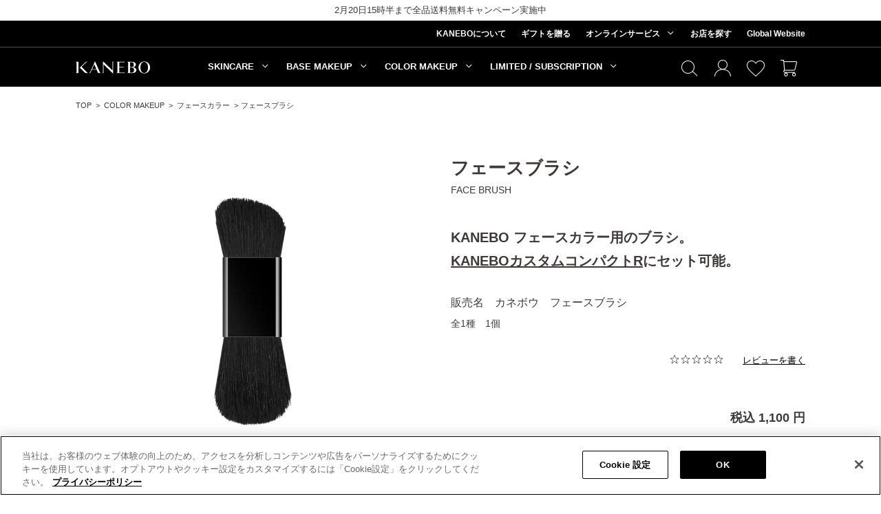

--- FILE ---
content_type: text/html;charset=UTF-8
request_url: https://global.kanebo.com/ja/categories/colormake/facecolor/p/4973167678763
body_size: 19561
content:
<!DOCTYPE html>
<html lang="ja">
<head>
	<title>
		&#12501;&#12455;&#12540;&#12473;&#12502;&#12521;&#12471; | KANEBO&#20844;&#24335;&#12469;&#12452;&#12488;</title>

	<meta http-equiv="Content-Type" content="text/html; charset=utf-8"/>
	<meta http-equiv="X-UA-Compatible" content="IE=edge">
	<meta charset="utf-8">
	<meta name="viewport" content="width=device-width, minimum-scale=1.0, maximum-scale=5.0, user-scalable=yes">
	<meta name="theme-color" content="#000000" />


	<meta name="keywords" content="&#12459;&#12493;&#12508;&#12454;,&#12513;&#12452;&#12463;,kanebou,&#12473;&#12461;&#12531;&#12465;&#12450;,&#12363;&#12397;&#12412;&#12358;&#21270;&#31911;&#21697;,&#12458;&#12531;&#12521;&#12452;&#12531;&#12471;&#12519;&#12483;&#12503;,&#12467;&#12473;&#12513;,&#12502;&#12521;&#12471;,kanebo,&#36890;&#36009;,&#12458;&#12531;&#12521;&#12452;&#12531;">
<meta name="description" content="FACE BRUSH KANEBO &#12501;&#12455;&#12540;&#12473;&#12459;&#12521;&#12540;&#29992;&#12398;&#12502;&#12521;&#12471;&#12290; KANEBO&#12459;&#12473;&#12479;&#12512;&#12467;&#12531;&#12497;&#12463;&#12488;R&#12395;&#12475;&#12483;&#12488;&#21487;&#33021;&#12290; &#36009;&#22770;&#21517;&#12288;&#12459;&#12493;&#12508;&#12454;&#12288;&#12501;&#12455;&#12540;&#12473;&#12502;&#12521;&#12471; &#20840;1&#31278;&#12288;1&#20491;">
<meta property="og:description" content="FACE BRUSH KANEBO &#12501;&#12455;&#12540;&#12473;&#12459;&#12521;&#12540;&#29992;&#12398;&#12502;&#12521;&#12471;&#12290; KANEBO&#12459;&#12473;&#12479;&#12512;&#12467;&#12531;&#12497;&#12463;&#12488;R&#12395;&#12475;">
<meta property="og:site_name" content="KANEBO&#65288;&#12459;&#12493;&#12508;&#12454;&#65289;&#20844;&#24335;&#12458;&#12531;&#12521;&#12452;&#12531;&#12471;&#12519;&#12483;&#12503;">
<meta property="og:title" content="&#12501;&#12455;&#12540;&#12473;&#12502;&#12521;&#12471;">
<meta property="og:image" content="https://global.kanebo.com/medias/4973167678763-facebrush-1L.jpg?context=[base64]">
<meta property="og:type" content="product">
<meta name="robots" content="index,follow">
<link rel="icon" href="/_ui/responsive/theme-kanebo/images/favicon.ico" />
			<link rel="apple-touch-icon" sizes="180x180" href="/_ui/responsive/theme-kanebo/images/apple-touch-icon.png">
		<link rel="stylesheet" type="text/css" href="//fonts.googleapis.com/css?family=Open+Sans:400,300,300italic,400italic,600,600italic,700,700italic,800,800italic" />

<link rel="stylesheet" type="text/css" media="all" href="https://fonts.googleapis.com/earlyaccess/notosansjapanese.css"/>

<link rel="stylesheet" type="text/css" media="all" href="/wro/all_responsive.css" />
		<link rel="stylesheet" type="text/css" media="all" href="/wro/kanebo_responsive.css" />
		<link rel="stylesheet" type="text/css" href="/_ui/responsive/common/liveedit/kao.live.edit.css" /><script src="/_ui/shared/js/analyticsmediator.js"></script>
<script>
    /* Google Tag Manager */
    var dataLayer = dataLayer || [];
    dataLayer.push({ ecommerce: null });
    
    var items = [
    	{
				'item_id': "25993235",
				'item_name': "フェースブラシ",
				'currency': "JPY",
				'item_brand': 'KANEBO',
      	 		
      			'item_category': 'COLOR MAKEUP',
      			
      			'item_category2': 'フェースカラー',
      			 
     	 		'item_category5': '4973167678763',
				
				'price': 1000,
				'quantity': 1
		}
    ];	
    dataLayer.push({
			event: "view_item",
			ecommerce: {
			    currency : "JPY",
            	value: 1000,
				items: items
			}
		});
	
    if (!items) {
        var items = items | []
    }
    
            dataLayer.push({
                'gMemberNo':'',
                'gCDCUID':''
            });
        
	(function(w,d,s,l,i)
		    {
		        w[l]=w[l]||[];
		        w[l].push({'gtm.start': new Date().getTime(),event:'gtm.js'});
		        var f=d.getElementsByTagName(s)[0],j=d.createElement(s),dl=l!='dataLayer'?'&l='+l:'';
		        j.async=true;j.src='https://www.googletagmanager.com/gtm.js?id='+i+dl;f.parentNode.insertBefore(j,f);
		    })
		(window,document,'script','dataLayer','GTM-529W9LT');
</script> 
<script>
zdUserInfo = {
	"id": "",
	"gender": "",
	"age": ""
};

zdViewItem = { "item_id" : "25993235" };
	</script>

<script type="text/javascript">
(function e(){
var e=document.createElement("script");
e.type="text/javascript",
e.async=true,
e.src="https://kao.recommend.zetacx.net/static/zd_register.js";
var t=document.getElementsByTagName("script")[0];
t.parentNode.insertBefore(e,t)})();
</script>
<script>
			var gMemberNo='';
			var gCDCUID='';
		</script>
	













</head>

<body class="page-productDetails pageType-ProductPage template-pages-addon--kanebostoreaddon-pages-product-productLayout1Page  smartedit-page-uid-productDetails smartedit-page-uuid-eyJpdGVtSWQiOiJwcm9kdWN0RGV0YWlscyIsImNhdGFsb2dJZCI6ImthbmVib0NvbnRlbnRDYXRhbG9nIiwiY2F0YWxvZ1ZlcnNpb24iOiJPbmxpbmUifQ== smartedit-catalog-version-uuid-kaneboContentCatalog/Online  language-ja">
	<div id="cbp-so-scroller" class="cbp-so-scroller">
	


	<!-- Google Tag Manager (noscript) -->
	<noscript><iframe src="https://www.googletagmanager.com/ns.html?id=GTM-529W9LT"
	height="0" width="0" style="display:none;visibility:hidden"></iframe></noscript>
	<!-- End Google Tag Manager (noscript) -->
<div class="branding-mobile hidden-md hidden-lg">
			<div class="js-mobile-logo">
				</div>
		</div>
		<main data-currency-iso-code="JPY">
			<a href="#skip-to-content" class="skiptocontent" data-role="none">コンテンツに移動</a>
			<div class="yCmsContentSlot">
<div class="yCmsComponent">
<div class="content"><div class="content-alert"><font size="2">2月20日15時半まで全品送料無料キャンペーン実施中</font></div></div></div></div><input type="hidden" id="loginMembershipRedirect" value="" />

<div class="yCmsContentSlot">
</div><header class="js-mainHeader">
    <nav class="gHeader">
        <div class="top-header-smOnly">
            <div class="global-logo"><a href="/ja/" title=""><img src="/_ui/responsive/theme-kanebo/images/h-logo_kanebo.png" alt="KANEBO" title=""></a></div>
            <ul class="link-top-header">
                <li class="link-top-item">
                        <a href="javascript:void(0)" onclick="gigyaLoginRegister()" title="">
                            <img src="/_ui/responsive/theme-kanebo/images/icon/h-ic_login__sm.png" alt="ログイン" title="">
                        </a>
                    </li>
                <li class="link-top-item favorite-link-item">
                    <a href="javascript:void(0)" class="favoritePage" title="">
                            <img src="/_ui/responsive/theme-kanebo/images/ic_favorite__sm.png" alt="お気に入り商品一覧" title="">
                        </a>
                    </li>
                <li class="link-top-item">
                    <a 	href="/ja/cart"
	class="mini-cart-link" title = "Your Shopping Bag"
	aria-label="カートを見る"
	data-mini-cart-url="/ja/cart/rollover/MiniCart"
	data-mini-cart-refresh-url="/ja/cart/miniCart/SUBTOTAL"
	data-mini-cart-name="カート"
	data-mini-cart-empty-name="カートを空にする"
	data-mini-cart-items-text="アイテム"
	>
	<span class="mini-cart-icon">
		<span class="kanebo-header__menuEcButton__list__link__count js-kanebo-headMenu-cartCount hide">0</span>
		<span class="glyphicon glyphicon-shopping-cart "></span>
	</span>
</a>
<div class="mini-cart-container js-mini-cart-container"></div></li>
            </ul>
        </div>
        <p class="btn-HamburgerMenu btn-smMenu js-clickable" tabindex="0"><span>メニュー</span></p>
        <div class="menuContents-sm menuHamburgerMenu">
            <div class="global-header">
                <div class="container">
                    <div class="yCmsComponent global-logo">
<a href="/ja/" target="">
			<img title="KANEBO"
			alt="KANEBO" src="/medias/h-logo-kanebo.png?context=bWFzdGVyfGltYWdlc3wxMjIyfGltYWdlL3BuZ3xhRGMxTDJnNE15ODVOVFUyTnpjeE9UWXlPVEV3TDJndGJHOW5iMTlyWVc1bFltOHVjRzVufDgxZDMzM2Q2YTA4ODg5YWZiN2E1YmNmYzZiZWQ0MDI4Zjc1ZTk5YzQ0NGQ4MjQ0NGVlYTUwMDIwNjEyNWY0ZWQ" />
		</a>
	</div><div class="global-header-formSection header-sm-only">
                        <form name="search_form_SearchBox" method="get"
	action="/ja/search/products">
	<div class="global-header-form">
		<input type="text" id="js-site-search-input"
				class="global-header-form-search global-header-form-search-lg js-site-search-input" name="text" value=""
				maxlength="100" placeholder="商品名・キーワードで検索"
				data-options="{
					&#034;autocompleteUrl&#034; : &#034;/ja/search/autocomplete/SearchBox&#034;,
					&#034;minCharactersBeforeRequest&#034; : &#034;3&#034;,
					&#034;waitTimeBeforeRequest&#034; : &#034;500&#034;,
					&#034;displayProductImages&#034; : &#034;true&#034;
				}"
				style="font-family: fontplus-unused; border: 0px;" autocomplete="off">
		<p class="global-header-form-btn">
			<button class="btn-search_button js_search_button" type="submit" title=""></button>
			</p>
	</div>
</form>
</div>

                    <ul class="global-nav">
                        <li class="global-nav_parent">
			<div tabindex="0" class="global-header gAcHeader js-clickable" id="global-SKINCARE">
				<span>
							SKINCARE</span>
				</div>
			<div class="global-nav_child gAcInner">
					<div class="global-inner">
						<ul class="global-nav_link">
							<li class="global-nav_item">
										<a href="/ja/c/skincare">
											<em class="global-nav_title">スキンケア一覧</em>
											<span class="global-nav_titleSub" class="nav-cate-desc" >ALL SKINCARE ITEMS</span>
											</a>
									</li>
							<li class="global-nav_item">
										<a href="/ja/c/cleansing">
											<em class="global-nav_title">クレンジング・洗顔</em>
											<span class="global-nav_titleSub" class="nav-cate-desc" >MAKEUP REMOVER ・ FACIAL WASH</span>
											</a>
									</li>
							<li class="global-nav_item">
										<a href="/ja/c/lotion">
											<em class="global-nav_title">化粧液 / 化粧水・乳液 / ふき取り化粧水</em>
											<span class="global-nav_titleSub" class="nav-cate-desc" >ESSENCE / LOTION・EMULSION / WIPE-OFF LOTION</span>
											</a>
									</li>
							<li class="global-nav_item">
										<a href="/ja/c/cream">
											<em class="global-nav_title">クリーム</em>
											<span class="global-nav_titleSub" class="nav-cate-desc" >CREAM</span>
											</a>
									</li>
							<li class="global-nav_item">
										<a href="/ja/c/serum">
											<em class="global-nav_title">美容液</em>
											<span class="global-nav_titleSub" class="nav-cate-desc" >SERUM</span>
											</a>
									</li>
							<li class="global-nav_item">
										<a href="/ja/c/specialcare">
											<em class="global-nav_title">オプションケア</em>
											<span class="global-nav_titleSub" class="nav-cate-desc" >SPECIAL CARE</span>
											</a>
									</li>
							<li class="global-nav_item">
										<a href="/ja/c/skincaretool">
											<em class="global-nav_title">ツール</em>
											<span class="global-nav_titleSub" class="nav-cate-desc" >TOOLS</span>
											</a>
									</li>
							<li class="global-nav_item">
										<a href="/ja/c/skinexceptional">
											<em class="global-nav_title">KANEBO THE EXCEPTIONAL</em>
											</a>
									</li>
							</ul>
						<button class="header-close" title="" type="button" aria-label="閉じる"></button>
					</div>
				</div>
			</li>
		<li class="global-nav_parent">
			<div tabindex="0" class="global-header gAcHeader js-clickable" id="global-BASEMAKEUP">
				<span>
							BASE MAKEUP</span>
				</div>
			<div class="global-nav_child gAcInner">
					<div class="global-inner">
						<ul class="global-nav_link">
							<li class="global-nav_item">
										<a href="/ja/c/basemake">
											<em class="global-nav_title">ベースメイク一覧</em>
											<span class="global-nav_titleSub" class="nav-cate-desc" >ALL BASE MAKEUP ITEMS</span>
											</a>
									</li>
							<li class="global-nav_item">
										<a href="/ja/c/primer">
											<em class="global-nav_title">プライマー</em>
											<span class="global-nav_titleSub" class="nav-cate-desc" >PRIMER</span>
											</a>
									</li>
							<li class="global-nav_item">
										<a href="/ja/c/foundation">
											<em class="global-nav_title">ファンデーション</em>
											<span class="global-nav_titleSub" class="nav-cate-desc" >FOUNDATION</span>
											</a>
									</li>
							<li class="global-nav_item">
										<a href="/ja/c/concealer">
											<em class="global-nav_title">コンシーラー</em>
											<span class="global-nav_titleSub" class="nav-cate-desc" >CONCEALER</span>
											</a>
									</li>
							<li class="global-nav_item">
										<a href="/ja/c/powder">
											<em class="global-nav_title">フェースパウダー</em>
											<span class="global-nav_titleSub" class="nav-cate-desc" >FACE POWDER</span>
											</a>
									</li>
							<li class="global-nav_item">
										<a href="/ja/c/basetool">
											<em class="global-nav_title">ツール</em>
											<span class="global-nav_titleSub" class="nav-cate-desc" >TOOLS</span>
											</a>
									</li>
							<li class="global-nav_item">
										<a href="/ja/c/baseexceptional">
											<em class="global-nav_title">KANEBO THE EXCEPTIONAL</em>
											</a>
									</li>
							</ul>
						<button class="header-close" title="" type="button" aria-label="閉じる"></button>
					</div>
				</div>
			</li>
		<li class="global-nav_parent">
			<div tabindex="0" class="global-header gAcHeader js-clickable" id="global-COLORMAKEUP">
				<span>
							COLOR MAKEUP</span>
				</div>
			<div class="global-nav_child gAcInner">
					<div class="global-inner">
						<ul class="global-nav_link">
							<li class="global-nav_item">
										<a href="/ja/c/colormake">
											<em class="global-nav_title">ポイントメイク一覧</em>
											<span class="global-nav_titleSub" class="nav-cate-desc" >ALL COLOR MAKEUP ITEMS</span>
											</a>
									</li>
							<li class="global-nav_item">
										<a href="/ja/c/lips">
											<em class="global-nav_title">リップ</em>
											<span class="global-nav_titleSub" class="nav-cate-desc" >LIPS</span>
											</a>
									</li>
							<li class="global-nav_item">
										<a href="/ja/c/eyeshadow">
											<em class="global-nav_title">アイシャドウ</em>
											<span class="global-nav_titleSub" class="nav-cate-desc" >EYESHADOW</span>
											</a>
									</li>
							<li class="global-nav_item">
										<a href="/ja/c/eyeliner">
											<em class="global-nav_title">アイライナー</em>
											<span class="global-nav_titleSub" class="nav-cate-desc" >EYELINER</span>
											</a>
									</li>
							<li class="global-nav_item">
										<a href="/ja/c/mascara">
											<em class="global-nav_title">マスカラ</em>
											<span class="global-nav_titleSub" class="nav-cate-desc" >MASCARA</span>
											</a>
									</li>
							<li class="global-nav_item">
										<a href="/ja/c/eyebrow">
											<em class="global-nav_title">アイブロウ</em>
											<span class="global-nav_titleSub" class="nav-cate-desc" >EYEBROW</span>
											</a>
									</li>
							<li class="global-nav_item">
										<a href="/ja/c/facecolor">
											<em class="global-nav_title">フェースカラー</em>
											<span class="global-nav_titleSub" class="nav-cate-desc" >FACE COLOR</span>
											</a>
									</li>
							<li class="global-nav_item">
										<a href="/ja/c/colortool">
											<em class="global-nav_title">ツール</em>
											<span class="global-nav_titleSub" class="nav-cate-desc" >TOOLS</span>
											</a>
									</li>
							</ul>
						<button class="header-close" title="" type="button" aria-label="閉じる"></button>
					</div>
				</div>
			</li>
		<li class="global-nav_parent">
			<div tabindex="0" class="global-header gAcHeader js-clickable" id="global-LIMITED/SUBSCRIPTION">
				<span>
							LIMITED / SUBSCRIPTION</span>
				</div>
			<div class="global-nav_child gAcInner">
					<div class="global-inner">
						<ul class="global-nav_link">
							<li class="global-nav_item">
										<a href="/ja/c/limited">
											<em class="global-nav_title">限定品一覧</em>
											<span class="global-nav_titleSub" class="nav-cate-desc" >ALL LIMITED ITEMS</span>
											</a>
									</li>
							<li class="global-nav_item">
										<a href="/ja/c/subscription">
											<em class="global-nav_title">定期便一覧</em>
											<span class="global-nav_titleSub" class="nav-cate-desc" >ALL SUBSCRIPTION ITEMS</span>
											</a>
									</li>
							</ul>
						<button class="header-close" title="" type="button" aria-label="閉じる"></button>
					</div>
				</div>
			</li>
		<li class="global-nav_parent header-lg-only">
                            <a href="javascript:void(0)" class="global-header gAcHeader" id="global-SEARCH--lg" title="" aria-label="検索する"></a>
                            <div class="global-nav_child gAcInner">
                                <div class="global-inner">
                                    <form name="search_form_SearchBox" method="get"
	action="/ja/search/products">
	<div class="global-header-form">
		<input type="text" id="js-site-search-input"
				class="global-header-form-search global-header-form-search-lg js-site-search-input" name="text" value=""
				maxlength="100" placeholder="商品名・キーワードで検索"
				data-options="{
					&#034;autocompleteUrl&#034; : &#034;/ja/search/autocomplete/SearchBox&#034;,
					&#034;minCharactersBeforeRequest&#034; : &#034;3&#034;,
					&#034;waitTimeBeforeRequest&#034; : &#034;500&#034;,
					&#034;displayProductImages&#034; : &#034;true&#034;
				}"
				style="font-family: fontplus-unused; border: 0px;" autocomplete="off">
		<p class="global-header-form-btn">
			<button class="btn-search_button js_search_button" type="submit" title=""></button>
			</p>
	</div>
</form>
<button class="header-close" title="" type="button" aria-label="閉じる"></button>
                                </div>
                            </div>
                        </li>
                        <li class="global-nav_link global-nav_login">
                               <a href="javascript:void(0)" onclick="gigyaLoginRegister()" title="" aria-label="ログイン"></a>
                            </li>
                        <li class="global-nav_link global-nav_favorite">
                            <a href="javascript:void(0)" class="favoritePage" title="" aria-label="お気に入り商品一覧"></a>
                            </li>
                        <li class="global-nav_link global-nav_cart">
                            <a 	href="/ja/cart"
	class="mini-cart-link" title = "Your Shopping Bag"
	aria-label="カートを見る"
	data-mini-cart-url="/ja/cart/rollover/MiniCart"
	data-mini-cart-refresh-url="/ja/cart/miniCart/SUBTOTAL"
	data-mini-cart-name="カート"
	data-mini-cart-empty-name="カートを空にする"
	data-mini-cart-items-text="アイテム"
	>
	<span class="mini-cart-icon">
		<span class="kanebo-header__menuEcButton__list__link__count js-kanebo-headMenu-cartCount hide">0</span>
		<span class="glyphicon glyphicon-shopping-cart "></span>
	</span>
</a>
<div class="mini-cart-container js-mini-cart-container"></div></li>
                    </ul>
                </div>
            </div>
            <div class="top-header">
                <div class="container ">
                    <ul class="link-top-header">
        <li class="link-top-item">
                            <a href="/ja/about" class="link_text_nav" title="">
                                    <span>
                                            KANEBOについて</span>
                                    </a>
                                </li>
                    <li class="link-top-item">
                            <a href="/ja/lp/gift_selection" class="link_text_nav" title="">
                                    <span>
                                            ギフトを贈る</span>
                                    </a>
                                </li>
                    <li class="link-top-item">
                    <p class="link-top-ac gAcHeader js-clickable" tabindex="0">
                            <span>
                                オンラインサービス</span>
                        </p>
                    <div class="header-accordion-inner gAcInner" >
                        <ul class="header-accordion-list">
                        <li class="header-accordion-item">
                                    <a href="/ja/lp/welcome" title="">
                                            初めてご利用の方へ</a>
                                </li>
                            <li class="header-accordion-item">
                                    <a href="/ja/lp/onlinecounseling" title="">
                                            オンラインカウンセリング</a>
                                </li>
                            <li class="header-accordion-item">
                                    <a href="/ja/lp/consultantlive" title="">
                                            コンサルタントライブ</a>
                                </li>
                            </ul>
                    </div>
                    </li>
                <li class="link-top-item">
                            <a href="/ja/shop" class="link_text_nav" title="">
                                    <span>
                                            お店を探す</span>
                                    </a>
                                </li>
                    <li class="link-top-item">
                            <div class="link-top-itemInner">
                                        <a href="javascript:void(0)" onclick="gigyaLoginRegister()" class="header-sm-only link-top-itemIcon link-top-itemLogin" title=""><span>ログイン</span></a>
                                        <a href="/ja/language" class="link-top-itemIcon link-top-itemGlobal link_text_nav" title="">
                                                <span>Global Website</span>
                                        </a>
                                    </div>
                                </li>
                    </ul>
</div>
            </div>
        </div>
    </nav>
    <script>
        let whMidiam = document.body.scrollWidth || document.documentElement.scrollWidth;
        if(whMidiam < 1023){
            document.querySelector(".menuHamburgerMenu").classList.remove("lg-active");
        }else{
            document.querySelector(".menuHamburgerMenu").classList.add("lg-active");
        }
    </script>
</header>

<div class="yCmsContentSlot container-fluid">
</div><a id="skip-to-content"></a>
		
			<div class="main__inner-wrapper">
				<div class="global-alerts" role="alert" aria-live="assertive" aria-atomic="true" tabindex="-1">
</div>
<div id="pdp-message-sec" class="alert alert-info alert-dismissable pdp-msg getAccAlert hide" role="alert" aria-live="assertive" aria-atomic="true" tabindex="-1">
		<span id="message-area-pdp"></span>
		<button class="close pdp-msg" aria-label="close" type="button">&times;</button>
	</div>
	<div class="yCmsContentSlot productDetailsPageSection1">
<div class="yCmsComponent productDetailsPageSection1-component">
<div class="container">
		<div class="row">
			<div class="col-xs-12">
				<div class="breadcrumb-section">
					<ol class="breadcrumb">
	<li>
		<a href="/ja/">TOP</a>
	</li>

      <li>
					<a href="/ja/categories/colormake/c/colormake">COLOR MAKEUP</a>
				</li>

			<li>
					<a href="/ja/categories/colormake/facecolor/c/facecolor">フェースカラー</a>
				</li>

			<li class="active">フェースブラシ</li>
			</ol>
</div>
			</div>
		</div>
	</div >
</div></div><script type="application/javascript">
	
             var variants = {};;    
            
			 </script>
<input type="hidden" id="limitedItem" value="false"/>
<input type="hidden" id="reservationClosed" value="false"/>
<meta name="viewport" content="width=device-width, initial-scale=1, user-scalable=yes">

<div class="container">
	<div class="pdp-wrap">
		<div class="row">
			<div class="col-md-6 col-sm-12 col-xs-12 ">
			<input type="hidden" id="productCode" value="25993235" />
		<div id="image-section">

<div class="image-gallery js-gallery">
    <span class="image-gallery__zoom-icon glyphicon glyphicon-resize-full"></span>

    <div class="carousel image-gallery__image js-gallery-image">
                <div class="item">
                        <div>
                             <img class="lazyOwl" data-src="/medias/4973167678763-facebrush-1L.jpg?context=[base64]"
                                 data-zoom-image="/medias/4973167678763-facebrush-1L.jpg?context=[base64]"
                                 alt="フェースブラシ 詳細画像 3枚中1枚目" />
                        </div>
                    </div>
                <div class="item">
                        <div>
                             <img class="lazyOwl" data-src="/medias/4973167678763-facebrush-7L.jpg?context=[base64]"
                                 data-zoom-image="/medias/4973167678763-facebrush-7L.jpg?context=[base64]"
                                 alt="フェースブラシ 詳細画像 3枚中2枚目" />
                        </div>
                    </div>
                <div class="item">
                        <div>
                             <img class="lazyOwl" data-src="/medias/4973167678763-facebrush-8L.jpg?context=[base64]"
                                 data-zoom-image="/medias/4973167678763-facebrush-8L.jpg?context=[base64]"
                                 alt="フェースブラシ 詳細画像 3枚中3枚目" />
                        </div>
                    </div>
                </div>
            <div class="carousel_box">
<div class="carousel gallery-carousel js-gallery-carousel">
 <a href="#" class="item"><img class="lazyOwl" src="/medias/4973167678763-facebrush-1.jpg?context=[base64]" alt="フェースブラシ 詳細画像 3枚中1枚目"></a>
 			<a href="#" class="item"><img class="lazyOwl" src="/medias/4973167678763-facebrush-7.jpg?context=[base64]" alt="フェースブラシ 詳細画像 3枚中2枚目"></a>
 			<a href="#" class="item"><img class="lazyOwl" src="/medias/4973167678763-facebrush-8.jpg?context=[base64]" alt="フェースブラシ 詳細画像 3枚中3枚目"></a>
 			</div>
</div>
</div>
</div>
</div>
			<div class="col-md-6 col-sm-12 col-xs-12 pdp-right-content">
				<div class="product-details page-title">
					<div class="name">
						<h1>
							フェースブラシ</h1>
						</div>
					<div class="description"></div>
					
<!-- 					<div class="pdp-show-more"> -->
<!-- 						<div class="show-more-op"> -->
							<div class="un_editAreaTop"><p class="un_editAreaTop_em">FACE BRUSH</p><p class="un_editAreaTop_lead">KANEBO フェースカラー用のブラシ。<br/><a class="el_link" href="/jp/p/25993232">KANEBOカスタムコンパクトR</a>にセット可能。</p><p class="un_editAreaTop_txt hp_mb05">販売名　カネボウ　フェースブラシ</p><p class="un_editAreaTop_txtSm">全1種　1個</p></div><!-- 						</div> -->
						
<!-- 						<a href="javascript:void(0)" class="pdp-read-link"> -->
<!-- 						</a> -->
<!-- 					</div> -->
					
					
					<div class="yCmsContentSlot page-details-variants-select hide">
<div class="yCmsComponent yComponentWrapper page-details-variants-select-component">
</div><div class="yCmsComponent yComponentWrapper page-details-variants-select-component">
<div class="content"><style type="text/css">
.variant-radio-list {
  margin: 25px 0 -30px 0;
}

</style></div></div></div><div class="product-main-info purchaseArea hide">
						<div class="row">
							<div class="col-md-12 col-sm-12 col-xs-12 ">
								<p class="purchaseColorSelect">							
								</p>
								
								<div class="product-details">
									<div class="bundle">
	<p class="promotion"></p>
					</div>
<input type="hidden" id="selectedVariantText" value="を選んでいます。"/>
<span class="variant-styleName"></span>
<p class="price">
							税込 1,100 円</p>
					</div>
							</div>
			
							<div class="col-sm-12 col-md-12 col-xs-12">
								<div class="yCmsContentSlot page-details-variants-select">
<div class="yCmsComponent yComponentWrapper page-details-add-to-cart-component">
<script type="application/javascript">
	var multiVariantLimited = false;
	var preDisplayTerm = false;
	var reservedItem = false;
</script>

<div class="addtocart-component">
	<div class="row">
		<div class="col-xs-12 js-add-cart-qty" >
			<div class="qty-selector input-group js-qty-selector">
					<span>
						数量:</span>					
					<span class="input-group-btn">
						<button class="btn btn-default js-qty-selector-minus" type="button" disabled=&#039;disabled&#039; ><span class="glyphicon glyphicon-minus" aria-hidden="true" ></span></button>
					</span>
					<span>
					<input type="number" maxlength="3" class="form-control js-qty-selector-input" size="1" value="1"
						   data-max="25" data-min="1" name="pdpAddtoCartInput"  id="pdpAddtoCartInput" 
						   onkeypress="return isNumberKey(event)"/>
					</span>
					<span class="input-group-btn">
						<button class="btn btn-default js-qty-selector-plus" type="button"><span class="glyphicon glyphicon-plus" aria-hidden="true"></span></button>
					</span>
				</div>
				<script>
					function isNumberKey(evt){
						//var charCode = (evt.which) ? evt.which : event.keyCode
						if (evt.which > 31 && (evt.which < 48 || evt.which > 57))
						return false;
						return true;
					}
				</script>
			<div class="stock-wrapper clearfix">
</div>
			 <div class="actions">
		        <div class="buttons">
					<div class="AddToFavorite-AddToFavoriteAction" >
							<form id="favoriteProduct" name="favoriteForm">
								<input type="hidden" name="productCode" value="25993235">
								<button class="loginFavoriteBtn col-xs-10 col-sm-1 favoriteBtn">
										<img class="favoriteImg" src="/_ui/responsive/theme-kanebo/images/ic_favorite_btn_off.svg" alt="icon-favorite">
									</button>
								</form>
						</div>
					<div class="AddToCart-AddToCartAction" data-index="1" class="">
			<div id="addToCartTitle" class="display-none">
	カートに追加済み</div>







  <form id="configureForm" class="configure_form" action="/ja/categories/colormake/facecolor/p/4973167678763/configuratorPage/" method="post"><input type="hidden" maxlength="3" size="1" id="qty" name="qty" class="qty js-qty-selector-input" value="1">
	<input type="hidden" name="productCodePost" class="add-to-cart-product-code js-product-code-post"  value="25993235"/>

	<div>
<input type="hidden" name="CSRFToken" value="Hscnd1SbRy-kyKOQbpZJg9Vrug64R9ddmAFM-Cl4htbxKUuveqYUR2aocUqJ_ZP2Dbt9seMKlzeJI-dwoTN8yEob4-KQHHyW" />
</div></form><form id="addToCartForm" data-productname="フェースブラシ" data-price="1100.0" class="add_to_cart_form" action="/ja/cart/add" method="post"><input type="hidden" maxlength="3" size="1" id="qty" name="qty" class="qty js-qty-selector-input" value="1">
	<input type="hidden" class="js-product-code-post add-to-cart-product-code" name="productCodePost" value="25993235"/>

	<!-- 		rESERVATION pdp -->
<input type="hidden" id="reservation-PDP" value=""/>
	<input type="hidden" id="reservationDisabled" value=""/>
	<button id="addToCartButton" type="submit" 
						class="btn btn-primary btn-block js-add-to-cart js-enable-btn btn-icon glyphicon-shopping-cart  ">
					カートに入れる</button>
				<button id="addToCartButton-fix" type="submit" 
						class="btn btn-primary btn-block js-add-to-cart js-enable-btn btn-icon glyphicon-shopping-cart fixed_btn  ">
					カートに入れる</button>
			<div>
<input type="hidden" name="CSRFToken" value="Hscnd1SbRy-kyKOQbpZJg9Vrug64R9ddmAFM-Cl4htbxKUuveqYUR2aocUqJ_ZP2Dbt9seMKlzeJI-dwoTN8yEob4-KQHHyW" />
</div></form></div>
	<div class="AddToCart-PickUpInStoreAction" data-index="2" class="">
			<div id="pickupTitle" class="display-none">
	<div class="pickup-header">
		<button class="btn btn-primary back__to__storelist js-back-to-storelist hidden-xs hidden-sm hidden-md hidden-lg">
			戻る</button>
		<span class="headline-inner">商品在庫 (店舗の場所で検索)</span>
	</div>
</div>


<div id="popup_store_pickup_form" class="display-none">
	
	<div id="pickupModal">

		<div class="pickup-component js-pickup-component">


			<div class="find-store-display js-find-store-display">
				<div class="store-navigation">

					<div class="pickup-search-product">
						<div class="pickup-search-bar">
							<form id="command" name="pickupInStoreForm" class="searchPOSForm clearfix" action="/ja/store-pickup/25993235/pointOfServices" method="post"><div class="input-group">
									<input type="text"  class="form-control"  name="locationQuery" data-id="locationForSearch" placeholder="市区町村または郵便番号を入力してください:" />
									<span class="input-group-btn">
										<button class="btn btn-link" type="button" data-id="pickupstore_location_search_button">
											<span class="glyphicon glyphicon-search"></span>
										</button>
									</span>
								</div>
								<input type="hidden" name="cartPage" data-id="atCartPage" value="" />
								<input type="hidden" name="entryNumber" value="" data-id="entryNumber" />
							<div>
<input type="hidden" name="CSRFToken" value="Hscnd1SbRy-kyKOQbpZJg9Vrug64R9ddmAFM-Cl4htbxKUuveqYUR2aocUqJ_ZP2Dbt9seMKlzeJI-dwoTN8yEob4-KQHHyW" />
</div></form></div>
					</div>

					<ul class="pickup-store-list js-pickup-store-list">
						<li class="loading"><span class="glyphicon glyphicon-repeat"></span></li>
						<li class="loading"><span class="glyphicon glyphicon-repeat"></span></li>
						<li class="loading"><span class="glyphicon glyphicon-repeat"></span></li>
						<li class="loading"><span class="glyphicon glyphicon-repeat"></span></li>
						<li class="loading"><span class="glyphicon glyphicon-repeat"></span></li>
					</ul>
					<div class="store-navigation-pager">
						<a class="prev js-pickup-store-pager-prev" href="#"><span class="glyphicon glyphicon-chevron-left"></span> 前</a>
						<a class="next js-pickup-store-pager-next" href="#">次へ<span class="glyphicon glyphicon-chevron-right"></span></a>
						<div class="position">
							<span class="js-pickup-store-pager-item-from"></span>-<span class="js-pickup-store-pager-item-to"></span> 
							から&nbsp;<span class="js-pickup-store-pager-item-all"></span> 
							&nbsp;店舗が見つかりました</div>
					</div>
				</div>
				
					<div class="display-details">
	<div class="store-tabs js-pickup-tabs">
		<div class="tabhead" aria-label="店舗の詳細">
			<span class="glyphicon glyphicon-info-sign"></span>

		</div>
		<div class="tabbody">
			<div class="store-image">
				<div class="js-store-image"></div>
				<div class="distance js-store-formattedDistance"></div>
			</div>
			<div class="store-info">
				<div class="name js-store-displayName"></div>
				<div class="address">
					<div class="js-store-line1"></div>
					<div class="js-store-line2"></div>
					<div class="js-store-town"></div>
				</div>
			</div>
		</div>

		<div class="tabhead js-pickup-map-tab" aria-label="マップ">
			<span class="glyphicon glyphicon-map-marker"></span>
		</div>
		<div class="tabbody">
			<div class="pickup-map js-map-canvas" ></div>
		</div>

		<div class="tabhead" aria-label="時" >
			<span class="glyphicon glyphicon-time"></span>
		</div>
		<div class="tabbody">
			<div class="store-openings">
				<div class="title">時</div>
				<dl class="dl-horizontal js-store-openings"></dl>
			</div>
		</div>

	</div>

	<div class="pickup-product">
		<div class="variants js-pickup-product-variants"></div>
		<div class="thumb"></div>
		<div class="pickup-product-info">
			<div class="name js-pickup-product-info"></div>
			<div class="price">
				<div class="js-pickup-product-price"></div>
				<div class="stock js-store-stockPickup"></div>
			</div>
		</div>
		<div class="action">

			<form id="command" data-class="add_to_cart_storepickup_form" data-id="add_to_cart_storepickup_form" action="/ja/store-pickup/cart/add" method="post"><input type="hidden"  class="js-store-id" >
			<input type="hidden" class="js-store-productcode" name="productCodePost" value=""/>




			<div class="qty-selector js-qty-selector"> 
				<div class="input-group">
					<span class="input-group-btn">
						<button class="btn btn-primary js-qty-selector-minus" type="button"><span class="glyphicon glyphicon-minus" aria-hidden="true"></span></button>
					</span>
					<input type="text" class="form-control js-qty-selector-input" value="1" name="hiddenPickupQty">
					<span class="input-group-btn">
						<button class="btn btn-primary js-qty-selector-plus" type="button"><span class="glyphicon glyphicon-plus" aria-hidden="true"></span></button>
					</span>
				</div>
			</div>
			<button class="btn btn-primary js-add-to-cart-for-pickup-popup" type="submit">text.addToCart</button>
			<div>
<input type="hidden" name="CSRFToken" value="Hscnd1SbRy-kyKOQbpZJg9Vrug64R9ddmAFM-Cl4htbxKUuveqYUR2aocUqJ_ZP2Dbt9seMKlzeJI-dwoTN8yEob4-KQHHyW" />
</div></form></div>
	</div>
</div>

</div>
		</div>
		</div>

</div>







</div>
	</div>
		    </div>
		</div>
	</div>

	<div class="outofstock-message" style="display:none;">
	<p class="c-text"><strong>
		大変申し訳ございませんが只今品切れ中です</strong></p>
	</div>
	<input type="hidden" id="limited-item-flag" value="false"/>
	<input type="hidden" id="productInterestsForCustomer" value="[]"/>
	<input type="hidden" id="notifyMeProduct"  value="25993235"/>
   <input type="hidden" value="inStock" class="debug-stock-status"/>
	<div class="ButtonActions">
	<p class="purchaseBtn hide">  
    <input type="hidden" id="reg-oos-label" value="予約受付終了"/>
        <a href="javascript:void(0)"  id="notify-me-gigya">
	        		<input type="hidden" id="test-show" value="hide"/>
	        		<button type="submit" id="notify-gigya-redirect" class="btn btn-primary oos-notification-reg ">入荷お知らせを登録する</button>
	        		<button type="submit" id="notify-gigya-redirect-fix" class="btn btn-primary oos-notification-reg hide fixed_btn">入荷お知らせを登録する</button>
	        	</a>
	        	</p> 
	</div>
<input type="hidden" id="login-plus-notify"/>
</div></div></div></div>
						</div>
						<div class="row product-details">
							<div class="col-sm-12 col-md-12 col-xs-12">
								<p class="pric-inf">
									<div class="content"><style type="text/css">@media screen and (min-width: 992px){ .tax {     text-align: right; } }                                            @media screen and (max-width: 991px){ .tax {     text-align: center; } }</style>
<div class="hp_mt20">
<div class="bl_img bl_img__full hp_mb30">
<img alt="【ただいまご利用できる特典】1.いまなら送料無料キャンペーン実施中。1品からでも全品送料無料。2.おすすめのサンプルプレゼント中。購入者全員に新商品を含むサンプルプレゼント。3.ペーパーバッグサービス。ご希望の方にギフト用ペーパーバッグ無料。" class="hp_spOnly" src="https://global.kanebo.com/ja/medias/sm-ec-tokuten-free2.png?context=bWFzdGVyfGltYWdlc3w3OTAzM3xpbWFnZS9wbmd8aDQ3L2hlYy85MjI5MzY4NDU5Mjk0L3NtX2VjLXRva3V0ZW4tZnJlZTIucG5nfGU1ZjU3ZmJjNDNiODk4OGViMTJkZDdiMTE2MWNhMzA4MzNhOTIxYzdhZWIwMzk0MTM4NmNhNzJiNTI1NjhkMTg" />
 <img alt="【ただいまご利用できる特典】1.いまなら送料無料キャンペーン実施中。1品からでも全品送料無料。2.おすすめのサンプルプレゼント中。購入者全員に新商品を含むサンプルプレゼント。3.ペーパーバッグサービス。ご希望の方にギフト用ペーパーバッグ無料。" class="hp_pcOnly" src="https://global.kanebo.com/ja/medias/lg-ec-tokuten-free2.png?context=bWFzdGVyfGltYWdlc3w3ODg2NHxpbWFnZS9wbmd8aGNiL2hlMS85MjI5MzY4MTMxNjE0L2xnX2VjLXRva3V0ZW4tZnJlZTIucG5nfGMxOTllMzlkMDU0NGExYmM2NjZiNjdiOGU5MjkwN2YzZWJhN2YyNTQzNGNkM2JmZThiZDFmZWJlOTAwMjQ1ODY" />
</div>
</div></div></p>
							</div>
						</div>
						<div class="row product-details">
							<div class="col-sm-12 col-md-12 col-xs-12">
								<p class="pric-inf">
									<div class="yCmsContentSlot product-details">
<div class="content"><div class="row product-details">
  <div class="col-sm-12 col-md-12 col-xs-12">
    <div class="product-details">
      <div class="content content-shoplist">
        <button class="btn btn-primary glyphicon-blank" onclick="window.open('/ja/shop','_blank')" title="" type="button">お店を探す</button>
      </div>
    </div>
    <p></p>
  </div>
</div> 
<p align="left"></p></div></div></p>
							</div>
						</div>
						</div>

					<input type="hidden" id="loginSuccessRedirect" value="/p/25993235" />

<div class="rating rating-wrap">
	<div class="rating-stars js-ratingCalc " data-rating='{"rating":"","total":5}' >
	<div class="customer-rating">
		<div class="greyStars">
			<span class="glyphicon glyphicon-star"></span>
			<span class="glyphicon glyphicon-star"></span>
			<span class="glyphicon glyphicon-star"></span>
			<span class="glyphicon glyphicon-star"></span>
			<span class="glyphicon glyphicon-star"></span>
			</div>
		<div class="greenStars js-greenStars">
			<span class="glyphicon glyphicon-star active"></span>
			<span class="glyphicon glyphicon-star active"></span>
			<span class="glyphicon glyphicon-star active"></span>
			<span class="glyphicon glyphicon-star active"></span>
			<span class="glyphicon glyphicon-star active"></span>
			</div>
	</div></div>

	<a href="javascript:void()" onclick="gigyaLoginRegister()" class="js-writeReviewTabLogin">レビューを書く</a>
			<div class="write-review js-review-write" id="write-review" style='display:none;'">
		<form id="reviewForm" action="/ja/categories/colormake/facecolor/p/25993235/review" method="post"><div class="form-group">
				<div class="form-group">
				<label class="control-label " for="review.headline">
			レビュータイトル</label>
			
		<div class="fromtoprice" >
		<input id="review.headline" name="headline" class="form-control form-control" placeholder="250文字以内でご記入ください。" type="text" value="" maxlength="250"/></div>
		<span for="review.headline" class="err-msg" role="alert" aria-live="assertive" style="display:none"></span>
		</div>
		</div>
			<div class="form-group">
				<div class="form-group">
				<label class="" for="review.comment">
        レビュー本文<span class="skip"></span>
    </label>

    <textarea id="review.comment" name="comment" class="form-control" maxlength="250" placeholder="250文字以内でご記入ください。">
</textarea></div>
		<p class="supplement">※個別のご質問、ご相談、お問い合わせにつきましては、<u><a href="/ja/contact-us" target="_blank">カスタマーサポートセンター</a></u>までご連絡をお願いいたします。<br>※ご利用の際は<a  class="c-linkLine" href="/ja/terms-of-service#h1_pageAnchor03" target="_blank">商品レビュー機能利用規約</a>を参照ください。</p></div>
			
			<div class="form-group">			
				<label>評価</label>

				<div class="rating rating-set js-ratingCalcSet">
					<div tabindex="0" role="slider" class="rating-stars js-writeReviewStars">
                        <span class="js-ratingIcon glyphicon glyphicon-star fh"></span>
                        <span class="js-ratingIcon glyphicon glyphicon-star lh"></span>
                        <span class="js-ratingIcon glyphicon glyphicon-star fh"></span>
                        <span class="js-ratingIcon glyphicon glyphicon-star lh"></span>
                        <span class="js-ratingIcon glyphicon glyphicon-star fh"></span>
                        <span class="js-ratingIcon glyphicon glyphicon-star lh"></span>
                        <span class="js-ratingIcon glyphicon glyphicon-star fh"></span>
                        <span class="js-ratingIcon glyphicon glyphicon-star lh"></span>
                        <span class="js-ratingIcon glyphicon glyphicon-star fh"></span>
                        <span class="js-ratingIcon glyphicon glyphicon-star lh"></span>
                        </div>
				</div>

				<div class="form-group">
				<label class="control-label sr-only" for="review.rating">
			評価</label>
			
		<div class="fromtoprice" >
		<input id="review.rating" name="rating" class="sr-only js-ratingSetInput form-control" tabindex="-1" type="text" value=""/></div>
		<span for="review.rating" class="err-msg" role="alert" aria-live="assertive" style="display:none"></span>
		</div>
		<div class="form-group">
				<label class="control-label " for="alias">
			お名前(オプション)</label>
			
		<div class="fromtoprice" >
		<input id="alias" name="alias" class="form-control form-control" type="text" value="" maxlength="250"/></div>
		<span for="alias" class="err-msg" role="alert" aria-live="assertive" style="display:none"></span>
		</div>
		</div>

			<button type="submit" onclick="postReviewTag()" class="btn btn-primary" value="レビューを送信">レビューを送信</button>
			<button type="reset" onclick="toggleReview()" class="btn btn-secondary" value="キャンセル">キャンセル</button>
		<div>
<input type="hidden" name="CSRFToken" value="Hscnd1SbRy-kyKOQbpZJg9Vrug64R9ddmAFM-Cl4htbxKUuveqYUR2aocUqJ_ZP2Dbt9seMKlzeJI-dwoTN8yEob4-KQHHyW" />
</div></form></div>	
</div>
                  <div class="un_editAreaBtm hp_mt80" style="color: #3e3a39;">
                    <div class="un_editAreaBtm_cont">
                      <style>
                        .bl_linkList {
                          margin-bottom: 42px;
                          max-width: 402px;
                        }
                        .bl_linkItem {
                          position: relative;
                          display: flex;
                          align-items: center;
                          justify-content: space-between;
                          column-gap: 6px;
                          padding: 6px 33px 6px 0;
                          color: #3e3a39;
                        }
                        .bl_linkItem::after {
                          content: '';
                          display: block;
                          position: absolute;
                          top: 50%;
                          right: 13px;
                          transform: translateY(-50%);
                          width: 8px;
                          height: 13px;
                          background: url("https://global.kanebo.com/ja/medias/icon-link-bk.png?context=bWFzdGVyfGltYWdlc3wxMTI5fGltYWdlL3BuZ3xoZGMvaDBlLzkzMjIyMzg2NzI5MjYvaWNvbl9saW5rX2JrLnBuZ3xiNjNhYjQwMGEwYTg5YWY1MmZkODM0NmRiM2I2MmIwMDY0YWJlMjUwNTRmYmEwNzRlMTA1MWQ4ZDhlMDBmMjA0") no-repeat center;
                          background-size: 8px 13px;
                        }
                        .bl_linkItem_ttl {
                          margin-bottom: 0;
                          font-size: 13px;
                          line-height: 1.5;
                          width: 68.4931507%;
                        }
                        @media (min-width: 992px) {
                          .bl_linkItem_ttl {
                            width: 73.9837398%;
                          }
                        }
                        .bl_linkItem_price {
                          margin-bottom: 0;
                          font-size: 12px;
                          line-height: 1.5;
                        }
                      </style>
                    <!-- ご使用方法 - acc @-->
                    <div class="simpleAccordion simpleAccordion__type02">
                      <input class="simpleAccordion_check" id="accordion-howto" type="checkbox" checked="checked">
                      <label for="accordion-howto">
                        <span class="cartOptionHead simpleAccordion_btn acc-active" style="color: #3e3a39; line-height: 1.5;">
                          ご使用方法
                        </span>
                      </label>
                      <div class="simpleAccordion_main">
                        <div class="simpleAccordion_inner">
                          <div class="simpleAccordion_sec">
                            <ul class="bl_list bl_list__lg bl_list__circleWhite">
                              <li>
                                別売りの<a href="/jp/p/25993232" class="el_link">カネボウ　カスタムコンパクトR</a>にセットしてお使いください。 
                              </li>
                            </ul>
                          </div>
                        </div>
                      </div>
                    </div>
                  </div><div class="simpleAccordion simpleAccordion__type02"> <input class="simpleAccordion_check" id="accordion-airmail" type="checkbox"> <label for="accordion-airmail"><span class="cartOptionHead simpleAccordion_btn">商品を航空便で送る際のご注意</span></label>   <div class="simpleAccordion_main">     <div class="simpleAccordion_main_inner">       <ul class="c-list">         <p><strong style="font-weight: bold;">●本品は、航空法で定める航空危険物には<span class="c-textApplicable">該当しません</span>。</strong></p>         <li class="c-list_item">高圧ガスなし</li>         <li class="c-list_item">アルコール24％以下</li>         <li class="c-list_item">引火点60度を超える（60度以下でも継続燃焼性なし）​</li>         <li class="c-list_item">可燃性固体に該当しない​                    </li>                        </ul>                      </div><!-- /.simpleAccordion_main_inner -->                    </div><!-- /.simpleAccordion_main -->                  </div><!-- /.simpleAccordion --></div>
</div>
		</div>
	</div>
</div>
<input id="maxOrderQuantity" type="hidden" value="3" />
<div id="ccfloatBlock" class="" style="opacity: 0;">
<div class="img"></div>
<div class="contents">
  <div class="conTxt">
        <span class="qtyBlock" style="display:none">数量:<select name="optQtyOption" id="optQtyOption">
                <li>1</li>
                    <option value="1">1</option>
                <li>2</li>
                    <option value="2">2</option>
                <li>3</li>
                    <option value="3">3</option>
                </select>
          </span>
      </div>
  <div class="conBtn">
  </div>
</div>
</div>
<div>
    	<div class="yCmsContentSlot">
<div class="content"><script>
    (function () {
        document.addEventListener('DOMContentLoaded', function () {
            var productId = jQuery("input[id=notifyMeProduct]").val();
            if (productId) {
                var input = document.createElement('input');
                input.type = 'hidden';
                input.name = 'goods_id';
                input.id = 'goods_id';
                input.value = decodeURIComponent(productId);
                document.body.appendChild(input);
            }
        });
    }());
</script></div><div class="content"><div class="hacobune-goods"><div class="hacobune-container" data-collection-id="e6031801-131a-45ce-a59a-5e6d6c6eab02" data-variation-flag="true" data-product-id-selector="input#goods_id@value" data-tenant-id="c23cde60-0e26-4706-8152-7079cb423f13" style="display: none;"></div></div>
<script src="https://tagdelivery.visumo.io/igniter.js" defer></script></div></div></div>
   

    <script id="setContentImageTemplate" type="text/x-jquery-tmpl">
{{if setImages}}
    <section class="set-content" >
        <div class="container">
            <h3>セット内容</h3>
            <div class="content-inner">
                   {{each(index, container) setImages}}
                       {{if container['product'].url}}
                       <div class="addImage-head addImage-head01">
                         <div class="addimg">
                            <img src={{= container['product'].url}} />
                          </div>
                            {{if index == '0'}}
                                     
                            {{else index == '1'}}
                                
                            {{/if}}

                       </div>
                       {{/if}}

                   {{/each}}
             </div>
        </div>
    </section>

{{/if}}
</script>
<div id="ajaxsetImageTag">
</div><section class="popularity_ranking recently_viewed">
        <div class="container">
       		<div class="yCmsContentSlot row">
<div class="yCmsComponent col-md-12 col-sm-12 col-xs-12">
<div class="recommend__component ranking-items" data-user_id="" data-specify-user="0" data-login-recommend-items='' style="display:none;">
<script class="js-recommend-template" type="text/x-jquery-tmpl">
{{each(index, container) items}}
	<div class="carousel__item">
		{{if ranking}}<div class="carousel__item--rank" aria-label="{{= ranking}}位">No.{{= ranking}}</div>{{/if}}<a href="/ja{{= product_url}}?rc=003&tracking_id={{= tracking_id}}">
			<div class="carousel__item--thumb"><img src="{{if image_url}}{{= image_url}}{{else}}/_ui/responsive/theme-kanebo/images/missing_product_JA_300x300.jpg{{/if}}" alt=""/></div>
			<div class="carousel__item--name">{{= category_name}}{{if category_name}} | {{/if}}{{= product_name}}</div>
			<div class="carousel__item--price">
				<span class="price">
					税込
					{{= parseInt(price_with_tax).toLocaleString()}}&nbsp;円</span>
				{{if is_new}}<span class="new-icon promo-label" aria-label="NEW"></span>{{/if}}
			</div>
		</a>
	</div>
{{/each}}
</script>

<h2 class="carousel__title">RANKING<span class="ja-title">人気の商品</span></h2><div class="popularityranking" data-url="https://kao.recommend.zetacx.net/api/item" data-model_id="123" data-l="10" data-goods_id="" data-goods_id__not="" data-in_stock="1" data-category="facecolor"></div>
	<div class="recommend-links">
			<a class="more-view-link" href="/ja/recommend?modelId=123&inStock=1&includeCart=1&specifyUser=0&category=facecolor&rc=003">もっと見る</a>
		</div>
	</div>
</div></div></div>
    </section>    

	
	<input type="hidden" id="multiVariantOOSMessage" value="選択されたタイプは在庫切れです。再入荷されたときに通知を受けるには、入荷お知らせを登録するをクリックしてください。"/>
	
	<section class="productDetailsPageSection4 container">
		<div class="yCmsContentSlot row">
</div></section>
</div>

			<footer class="footerWrap">
	<div class="foot-top">
		<div class="yCmsComponent footerLogo">
<div class="simple-banner banner__component--responsive">
	<a href="/ja/" target="">
				<img class="js-responsive-image" data-media='{&#034;480&#034;:&#034;/medias/f-logo-ihope-kanebo.png?context=[base64]&#034;,&#034;768&#034;:&#034;/medias/f-logo-ihope-kanebo.png?context=[base64]&#034;,&#034;992&#034;:&#034;/medias/f-logo-ihope-kanebo.png?context=[base64]&#034;,&#034;1200&#034;:&#034;/medias/f-logo-ihope-kanebo.png?context=[base64]&#034;}' title='KANEBO' alt='KANEBO' style="">
</a>
		</div></div><ul class="footerLink footerLink-img">
			<li class="yCmsComponent footerLink_item">
<div class="simple-banner banner__component--responsive">
	<a href="/ja/c/skincare" target="">
				<img class="js-responsive-image" data-media='{&#034;480&#034;:&#034;/medias/f-btn-skincare-sm.jpg?context=[base64]&#034;,&#034;768&#034;:&#034;/medias/f-btn-skincare-sm.jpg?context=[base64]&#034;,&#034;992&#034;:&#034;/medias/f-btn-skincare-lg.jpg?context=[base64]&#034;,&#034;1200&#034;:&#034;/medias/f-btn-skincare-lg.jpg?context=[base64]&#034;}' title='SKIN CARE' alt='SKIN CARE' style="">
</a>
		</div></li><li class="yCmsComponent footerLink_item">
<div class="simple-banner banner__component--responsive">
	<a href="/ja/c/basemake" target="">
				<img class="js-responsive-image" data-media='{&#034;480&#034;:&#034;/medias/f-btn-base-makuep-sm.jpg?context=[base64]&#034;,&#034;768&#034;:&#034;/medias/f-btn-base-makuep-sm.jpg?context=[base64]&#034;,&#034;992&#034;:&#034;/medias/f-btn-base-makuep-lg.jpg?context=[base64]&#034;,&#034;1200&#034;:&#034;/medias/f-btn-base-makuep-lg.jpg?context=[base64]&#034;}' title='BASE MAKEUP' alt='BASE MAKEUP' style="">
</a>
		</div></li><li class="yCmsComponent footerLink_item">
<div class="simple-banner banner__component--responsive">
	<a href="/ja/c/colormake" target="">
				<img class="js-responsive-image" data-media='{&#034;480&#034;:&#034;/medias/f-btn-color-makeup-sm.jpg?context=[base64]&#034;,&#034;768&#034;:&#034;/medias/f-btn-color-makeup-sm.jpg?context=[base64]&#034;,&#034;992&#034;:&#034;/medias/f-btn-color-makeup-lg.jpg?context=[base64]&#034;,&#034;1200&#034;:&#034;/medias/f-btn-color-makeup-lg.jpg?context=[base64]&#034;}' title='COLOR MAKEUP' alt='COLOR MAKEUP' style="">
</a>
		</div></li></ul>
		<ul class="footerLink footerLink-text">
			<li class="yCmsComponent footerLink_item">
<a href="/ja/categories/limited-subscription/limited/c/limited" title="限定品">限定品</a></li><li class="yCmsComponent footerLink_item">
<a href="/ja/categories/limited-subscription/subscription/c/subscription" title="定期便">定期便</a></li></ul>
        <div class="back-to-top"><span class="glyphicon glyphicon-menu-up"></span></div>
		<div class="footer-inner">
			<a href="javascript:void(0)" onclick="gigyaLoginRegister()" class="bt_login" title=""><span>ログイン</span></a>
				<p class="text_center"><a href="javascript:void(0)" onclick="gigyaDirectRegister()" class="link_registration link_text" title="">新規会員登録</a></p>
			<dl class="footerLinkSNS">
				<dt class="footerLinkSNS_title">OFFICIAL ACCOUNT</dt>
				<dd class="footerLinkSNS_container">
					<ul class="footerLinkSNS_list">
						<li class="yCmsComponent footerLinkSNS_item">
<a href="https://line.me/R/ti/p/%40053ztdrc" target="_blank">
			<img title="公式ライン"
			alt="公式ライン" src="/medias/?context=bWFzdGVyfGltYWdlc3w4OTZ8aW1hZ2UvcG5nfGFHVmxMMmc0T1M4NU5UVTJOemN4TnprNU1EY3d8ODJlNGI2OWUzZmE0NjM2ZThkZjljNDUxZTA4ZmNjZGM1NTVkMjQyN2FlMDQ3MzlkMzhkODEyZWNmOGJiNDJhZg" />
		</a>
	</li><li class="yCmsComponent footerLinkSNS_item">
<a href="https://www.instagram.com/kaneboofficial/" target="_blank">
			<img title="公式インスタグラム"
			alt="公式インスタグラム" src="/medias/?context=bWFzdGVyfGltYWdlc3w3NjJ8aW1hZ2UvcG5nfGFETTBMMmc0Tnk4NU5UVTJOemN4T0RNeE9ETTR8OTNjNDg0ZTc1ZTFkZjljOWIzMmE4NzhjNzAyZWY5ZWE3MWZjYzJlZjA1NjViYmE3MjVmNzI1MGJjYjI2NzJlNQ" />
		</a>
	</li><li class="yCmsComponent footerLinkSNS_item">
<a href="https://www.youtube.com/@I_HOPE_Ch" target="_blank">
			<img title="公式ユーチューブ"
			alt="公式ユーチューブ" src="/medias/?context=bWFzdGVyfGltYWdlc3w0Nzd8aW1hZ2UvcG5nfGFHUmtMMmc0Tmk4NU5UVTJOemN4T0RZME5qQTJ8MTFmZDQzNGU5NGFiMmZhODNlZjQxZTc1MDRkYTkxMjU4NzBmMzVjMzVhNjYzYTY1MjU5OWE0YmRhMTRiZWQzMQ" />
		</a>
	</li><li class="yCmsComponent footerLinkSNS_item">
<a href="https://twitter.com/kaneboofficial" target="_blank">
			<img title="公式エックス"
			alt="公式エックス" src="/medias/ic-sns-X.png?context=bWFzdGVyfGltYWdlc3w5ODB8aW1hZ2UvcG5nfGFEWmhMMmcyWWk4NU5qWTFNekF4TkRRMk5qZzJMMmxqWDNOdWMxOVlMbkJ1Wnd8ZDBkMGNkZDJiMzhlNTg3NTE5MDk1ZTM5MDg5YzM2YjU5YjE2MmZlY2Y2MGYwYzgyOTA1NzE2MDYyNmQzM2E0Yw" />
		</a>
	</li><li class="yCmsComponent footerLinkSNS_item">
<a href="https://www.facebook.com/kanebo.global" target="_blank">
			<img title="公式フェイスブック"
			alt="公式フェイスブック" src="/medias/?context=bWFzdGVyfGltYWdlc3w1Nzh8aW1hZ2UvcG5nfGFHTmpMMmc0TXk4NU5UVTJOemN4T1RNd01UUXl8MjEzZmFhYzQxYTIzNGQ4MzE3OWViYzUzYmZmY2Q0NDZmY2FhNDlmZWE3MzRlYmZjMmVlY2UzMmY1YTQxY2I5Nw" />
		</a>
	</li></ul>
				</dd>
			</dl>
		</div>
        <div class="footer-global">
            <p class="footerTextLanguage">Japan / 日本語</p>
				<p class="footerLinkGlobal">
					<a href="/ja/language" class="link_text_nav" title=""><span>Global Website</span></a>
				</p>
            </div>
		<div class="footer-bottom">
			<ul class="footer-bottomLink">
			<li class="footer-bottomLink_item">
						<a href="/ja/shopping-guide-page"  title="ショッピングガイド"  class="link_text_nav" target=""><span>ショッピングガイド</span></a>
					</li>
				<li class="footer-bottomLink_item">
						<a href="/ja/faq"  title="よくあるご質問"  class="link_text_nav" target=""><span>よくあるご質問</span></a>
					</li>
				<li class="footer-bottomLink_item">
						<a href="/ja/contact-us"  title="お問い合わせ"  class="link_text_nav" target=""><span>お問い合わせ</span></a>
					</li>
				<li class="footer-bottomLink_item">
						<a href="/ja/terms-of-service"  title="ご利用規約"  class="link_text_nav" target=""><span>ご利用規約</span></a>
					</li>
				<li class="footer-bottomLink_item">
						<a href="/ja/terms-of-subscription"  title="定期便ご利用特約"  class="link_text_nav" target=""><span>定期便ご利用特約</span></a>
					</li>
				<li class="footer-bottomLink_item">
						<a href="https://www.kaobeautybrands.com/jp/external-transmission/"  title="利用者情報の外部通信"  class="link_text_nav" target="_blank"><span>利用者情報の外部通信</span></a>
					</li>
				<li class="footer-bottomLink_item">
						<a href="https://www.kanebo-cosmetics.co.jp/function/protection/"  title="個人情報保護方針"  class="link_text_nav" target="_blank"><span>個人情報保護方針</span></a>
					</li>
				<li class="footer-bottomLink_item">
						<a href="/ja/transaction-law"  title="特定商取引法に基づく表示"  class="link_text_nav" target=""><span>特定商取引法に基づく表示</span></a>
					</li>
				<li class="footer-bottomLink_item">
						<a href="https://www.kanebo-cosmetics.co.jp/company/quality-and-safety/"  title="品質と安全への取り組み"  class="link_text_nav" target="_blank"><span>品質と安全への取り組み</span></a>
					</li>
				<li class="footer-bottomLink_item">
						<a href="https://www.kao-kirei.com/ja/news/information/2022/20221215-02/"  title="肌と化粧品の相性チェック"  class="link_text_nav" target="_blank"><span>肌と化粧品の相性チェック</span></a>
					</li>
				</ul>
		<small>©KANEBO All Rights Reserved.</small>
	<div class="back-to-top float" style="display: none;"><span class="glyphicon glyphicon-menu-up"></span></div>
	<div class="container">
		</div>
</div>
	</div>
</footer>
</main>

	<form name="accessiblityForm">
			<input type="hidden" id="accesibility_refreshScreenReaderBufferField" name="accesibility_refreshScreenReaderBufferField" value=""/>
		</form>
		<div id="ariaStatusMsg" class="skip" role="status" aria-relevant="text" aria-live="polite"></div>
	
		<script>
		/*<![CDATA[*/
		
		var ACC = { config: {} };
			ACC.config.contextPath = '';
			ACC.config.encodedContextPath = '\/ja';
			ACC.config.commonResourcePath = '\/_ui\/responsive\/common';
			ACC.config.themeResourcePath = '\/_ui\/responsive\/theme-kanebo';
			ACC.config.siteResourcePath = '\/_ui\/responsive\/site-kanebo';
			ACC.config.rootPath = '\/_ui\/responsive';
			ACC.config.CSRFToken = 'Hscnd1SbRy-kyKOQbpZJg9Vrug64R9ddmAFM-Cl4htbxKUuveqYUR2aocUqJ_ZP2Dbt9seMKlzeJI-dwoTN8yEob4-KQHHyW';
			ACC.pwdStrengthVeryWeak = '非常に弱い';
			ACC.pwdStrengthWeak = '弱い';
			ACC.pwdStrengthMedium = '標準';
			ACC.pwdStrengthStrong = '強い';
			ACC.pwdStrengthVeryStrong = '非常に強い';
			ACC.pwdStrengthUnsafePwd = 'password.strength.unsafepwd';
			ACC.pwdStrengthTooShortPwd = '短すぎます';
			ACC.pwdStrengthMinCharText = '最低 %d 文字';
			ACC.accessibilityLoading = '読み込んでいます...しばらくお待ちください...';
			ACC.accessibilityStoresLoaded = '店舗が読み込まれました';
			ACC.config.googleApiKey='';
			ACC.config.googleApiVersion='3.7';

			
			ACC.autocompleteUrl = '\/ja\/search\/autocompleteSecure';

			
			ACC.config.loginUrl = '\/ja\/login';

			
			ACC.config.authenticationStatusUrl = '\/ja\/authentication\/status';

			
				ACC['gigyaUserMode'] = 'raas';
				
		/*]]>*/
	</script>
	<script>
	/*<![CDATA[*/
	ACC.addons = {};	//JS namespace for addons properties

	
		ACC.addons['kaoassistedservicestorefront'] = [];
		
				ACC.addons['kaoassistedservicestorefront']['asm.timer.min'] = 'min';
			
		ACC.addons['gmopaymentb2caddon'] = [];
		
		ACC.addons['gigyaloginaddon'] = [];
		
		ACC.addons['kireistoreaddon'] = [];
		
		ACC.addons['suqqustoreaddon'] = [];
		
		ACC.addons['newbrandaddon'] = [];
		
		ACC.addons['hybrisanalyticsaddon'] = [];
		
		ACC.addons['rmkstoreaddon'] = [];
		
		ACC.addons['kanebostoreaddon'] = [];
		
		ACC.addons['lunasolstoreaddon'] = [];
		
		ACC.addons['subscriptionaddon'] = [];
		
		ACC.addons['smarteditaddon'] = [];
		
		ACC.addons['customerticketingaddon'] = [];
		
		ACC.addons['eventtrackingwsaddon'] = [];
		
	/*]]>*/
</script>
<script src="/_ui/shared/js/generatedVariables.js"></script>
	<script src="/wro/all_responsive.js?ver=2211.45-2211azuresdk12-20251103-090432-20260122.1-2763b21-master"></script>
	  	<script src="/wro/kanebo_responsive.js?ver=2211.45-2211azuresdk12-20251103-090432-20260122.1-2763b21-master"></script>
	<script src="/_ui/addons/customerticketingaddon/responsive/common/js/customerticketingaddon.js?ver=2211.45-2211azuresdk12-20251103-090432-20260122.1-2763b21-master"></script>
	<script src="/_ui/addons/gmopaymentb2caddon/responsive/common/js/acc.silentorderpost.js?ver=2211.45-2211azuresdk12-20251103-090432-20260122.1-2763b21-master"></script>
	<script src="/_ui/addons/hybrisanalyticsaddon/responsive/common/js/hybrisanalyticsaddon.js?ver=2211.45-2211azuresdk12-20251103-090432-20260122.1-2763b21-master"></script>
	<script src="/_ui/addons/hybrisanalyticsaddon/shared/common/js/piwik-min.js?ver=2211.45-2211azuresdk12-20251103-090432-20260122.1-2763b21-master"></script>
	<script src="/_ui/addons/kaoassistedservicestorefront/responsive/common/js/kaoassistedservicestorefront.js?ver=2211.45-2211azuresdk12-20251103-090432-20260122.1-2763b21-master"></script>
	<script src="/_ui/addons/kaoassistedservicestorefront/responsive/common/js/jquery.tablesorter.pager.js?ver=2211.45-2211azuresdk12-20251103-090432-20260122.1-2763b21-master"></script>
	<script src="/_ui/addons/kaoassistedservicestorefront/responsive/common/js/jquery.tablesorter.min.js?ver=2211.45-2211azuresdk12-20251103-090432-20260122.1-2763b21-master"></script>
	<script src="/_ui/addons/kaoassistedservicestorefront/responsive/common/js/urlsearchparamspolyfill.js?ver=2211.45-2211azuresdk12-20251103-090432-20260122.1-2763b21-master"></script>
	<script src="/_ui/addons/smarteditaddon/shared/common/js/webApplicationInjector.js?ver=2211.45-2211azuresdk12-20251103-090432-20260122.1-2763b21-master"></script>
	<script src="/_ui/addons/smarteditaddon/shared/common/js/reprocessPage.js?ver=2211.45-2211azuresdk12-20251103-090432-20260122.1-2763b21-master"></script>
	<script src="/_ui/addons/smarteditaddon/shared/common/js/adjustComponentRenderingToSE.js?ver=2211.45-2211azuresdk12-20251103-090432-20260122.1-2763b21-master"></script>
	<script src="/_ui/addons/smarteditaddon/responsive/common/js/smarteditaddon.js?ver=2211.45-2211azuresdk12-20251103-090432-20260122.1-2763b21-master"></script>
	<script src="/_ui/addons/subscriptionaddon/responsive/common/js/subscriptionaddon.js?ver=2211.45-2211azuresdk12-20251103-090432-20260122.1-2763b21-master"></script>
	<script src="https://cdns.au1.gigya.com/JS/gigya.js?apikey=3_zS3MDZZmfWpp1r619x7FJeAG7nHkw4jtBYnSCVkXko8sz-h4O4fO83fJr6wgAtu7&amp;lang=ja?ver=2211.45-2211azuresdk12-20251103-090432-20260122.1-2763b21-master"></script>
	<script src="/_ui/responsive/theme-kanebo/lib/ybase-0.1.0/js/gigyaloginaddon.js?ver=2211.45-2211azuresdk12-20251103-090432-20260122.1-2763b21-master"></script>
	<!-- 	CDC JS Include starts -->
	<script src="https://cdn.jsdelivr.net/npm/@popperjs/core@2.11.8/dist/umd/popper.min.js" integrity="sha384-I7E8VVD/ismYTF4hNIPjVp/Zjvgyol6VFvRkX/vR+Vc4jQkC+hVqc2pM8ODewa9r" crossorigin="anonymous"></script>
	<script src="https://cdn.jsdelivr.net/npm/bootstrap@5.3.2/dist/js/bootstrap.min.js" integrity="sha384-BBtl+eGJRgqQAUMxJ7pMwbEyER4l1g+O15P+16Ep7Q9Q+zqX6gSbd85u4mG4QzX+" crossorigin="anonymous"></script>
	<!-- 	CDC JS Include ends -->

	<script type="text/javascript" src="//fontplus.aem.kao.com/accessor/script/fontplus.js?EIr0inqzQsY%3D&aa=1&ab=2" charset="utf-8"></script> 

</div>


</body>

</html>


--- FILE ---
content_type: text/css;charset=UTF-8
request_url: https://global.kanebo.com/wro/kanebo_responsive.css
body_size: 109060
content:


html{font-family:sans-serif;-ms-text-size-adjust:100%;-webkit-text-size-adjust:100%;}body{margin:0;}article,
aside,
details,
figcaption,
figure,
footer,
header,
hgroup,
main,
menu,
nav,
section,
summary{display:block;}audio,
canvas,
progress,
video{display:inline-block;vertical-align:baseline;}audio:not([controls]){display:none;height:0;}[hidden],
template{display:none;}a{background-color:transparent;}a:active,
a:hover{outline:0;}abbr[title]{border-bottom:1px dotted;}b,
strong{font-weight:bold;}dfn{font-style:italic;}h1{font-size:2em;margin:0.67em 0;}mark{background:#ff0;color:#000;}small{font-size:80%;}sub,
sup{font-size:75%;line-height:0;position:relative;vertical-align:baseline;}sup{top:-0.5em;}sub{bottom:-0.25em;}img{border:0;}svg:not(:root){overflow:hidden;}figure{margin:1em 40px;}hr{box-sizing:content-box;height:0;}pre{overflow:auto;}code,
kbd,
pre,
samp{font-family:monospace, monospace;font-size:1em;}button,
input,
optgroup,
select,
textarea{color:inherit;font:inherit;margin:0;}button{overflow:visible;}button,
select{text-transform:none;}button,
html input[type="button"],
input[type="reset"],
input[type="submit"]{-webkit-appearance:button;cursor:pointer;}button[disabled],
html input[disabled]{cursor:default;}button::-moz-focus-inner,
input::-moz-focus-inner{border:0;padding:0;}input{line-height:normal;}input[type="checkbox"],
input[type="radio"]{box-sizing:border-box;padding:0;}input[type="number"]::-webkit-inner-spin-button,
input[type="number"]::-webkit-outer-spin-button{height:auto;}input[type="search"]{-webkit-appearance:textfield;box-sizing:content-box;}input[type="search"]::-webkit-search-cancel-button,
input[type="search"]::-webkit-search-decoration{-webkit-appearance:none;}fieldset{border:1px solid #c0c0c0;margin:0 2px;padding:0.35em 0.625em 0.75em;}legend{border:0;padding:0;}textarea{overflow:auto;}optgroup{font-weight:bold;}table{border-collapse:collapse;border-spacing:0;}td,
th{padding:0;}@media print{*,
 *:before,
 *:after{background:transparent !important;color:#000 !important;box-shadow:none !important;text-shadow:none !important;}a,
 a:visited{text-decoration:underline;}a[href]:after{content:"(" attr(href) ")";}abbr[title]:after{content:"(" attr(title) ")";}a[href^="#"]:after,
 a[href^="javascript:"]:after{content:"";}pre,
 blockquote{border:1px solid #999;page-break-inside:avoid;}thead{display:table-header-group;}tr,
 img{page-break-inside:avoid;}img{max-width:100% !important;}p,
 h2,
 h3{orphans:3;widows:3;}h2,
 h3{page-break-after:avoid;}.navbar{display:none;}.btn > .caret,
 .dropup > .btn > .caret{border-top-color:#000 !important;}.label{border:1px solid #000;}.table{border-collapse:collapse !important;}.table td,
 .table th{background-color:#fff !important;}.table-bordered th,
 .table-bordered td{border:1px solid #ddd !important;}}@font-face{font-family:'Glyphicons Halflings';src:url('../_ui/responsive/theme-kanebo/fonts/glyphicons-halflings-regular.eot');src:url('../_ui/responsive/theme-kanebo/fonts/glyphicons-halflings-regular.eot?#iefix') format('embedded-opentype'), url('../_ui/responsive/theme-kanebo/fonts/glyphicons-halflings-regular.woff2') format('woff2'), url('../_ui/responsive/theme-kanebo/fonts/glyphicons-halflings-regular.woff') format('woff'), url('../_ui/responsive/theme-kanebo/fonts/glyphicons-halflings-regular.ttf') format('truetype'), url('../_ui/responsive/theme-kanebo/fonts/glyphicons-halflings-regular.svg#glyphicons_halflingsregular') format('svg');}.glyphicon,
.product__listing.product__list .product__list--item.tag-highlighted:after,
.product__listing.product__grid .product-item.tag-highlighted:after,
.cust_ctrl:after{position:relative;top:1px;display:inline-block;font-family:'Glyphicons Halflings';font-style:normal;font-weight:normal;line-height:1;-webkit-font-smoothing:antialiased;-moz-osx-font-smoothing:grayscale;}.glyphicon-asterisk:before{content:"\002a";}.glyphicon-plus:before{content:"\002b";}.glyphicon-euro:before,
.glyphicon-eur:before{content:"\20ac";}.glyphicon-minus:before{content:"\2212";}.glyphicon-cloud:before{content:"\2601";}.glyphicon-envelope:before{content:"\2709";}.glyphicon-pencil:before{content:"\270f";}.glyphicon-glass:before{content:"\e001";}.glyphicon-music:before{content:"\e002";}.glyphicon-search:before{content:"\e003";}.glyphicon-heart:before{content:"\e005";}.glyphicon-star:before{content:"\e006";}.glyphicon-star-empty:before{content:"\e007";}.glyphicon-user:before{content:"\e008";}.glyphicon-film:before{content:"\e009";}.glyphicon-th-large:before{content:"\e010";}.glyphicon-th:before{content:"\e011";}.glyphicon-th-list:before{content:"\e012";}.glyphicon-ok:before{content:"\e013";}.glyphicon-remove:before{content:"\e014";}.glyphicon-zoom-in:before{content:"\e015";}.glyphicon-zoom-out:before{content:"\e016";}.glyphicon-off:before{content:"\e017";}.glyphicon-signal:before{content:"\e018";}.glyphicon-cog:before{content:"\e019";}.glyphicon-trash:before{content:"\e020";}.glyphicon-home:before{content:"\e021";}.glyphicon-file:before{content:"\e022";}.glyphicon-time:before{content:"\e023";}.glyphicon-road:before{content:"\e024";}.glyphicon-download-alt:before{content:"\e025";}.glyphicon-download:before{content:"\e026";}.glyphicon-upload:before{content:"\e027";}.glyphicon-inbox:before{content:"\e028";}.glyphicon-play-circle:before{content:"\e029";}.glyphicon-repeat:before{content:"\e030";}.glyphicon-refresh:before{content:"\e031";}.glyphicon-list-alt:before{content:"\e032";}.glyphicon-lock:before{content:"\e033";}.glyphicon-flag:before{content:"\e034";}.glyphicon-headphones:before{content:"\e035";}.glyphicon-volume-off:before{content:"\e036";}.glyphicon-volume-down:before{content:"\e037";}.glyphicon-volume-up:before{content:"\e038";}.glyphicon-qrcode:before{content:"\e039";}.glyphicon-barcode:before{content:"\e040";}.glyphicon-tag:before{content:"\e041";}.glyphicon-tags:before{content:"\e042";}.glyphicon-book:before{content:"\e043";}.glyphicon-bookmark:before{content:"\e044";}.glyphicon-print:before{content:"\e045";}.glyphicon-camera:before{content:"\e046";}.glyphicon-font:before{content:"\e047";}.glyphicon-bold:before{content:"\e048";}.glyphicon-italic:before{content:"\e049";}.glyphicon-text-height:before{content:"\e050";}.glyphicon-text-width:before{content:"\e051";}.glyphicon-align-left:before{content:"\e052";}.glyphicon-align-center:before{content:"\e053";}.glyphicon-align-right:before{content:"\e054";}.glyphicon-align-justify:before{content:"\e055";}.glyphicon-list:before{content:"\e056";}.glyphicon-indent-left:before{content:"\e057";}.glyphicon-indent-right:before{content:"\e058";}.glyphicon-facetime-video:before{content:"\e059";}.glyphicon-picture:before{content:"\e060";}.glyphicon-map-marker:before{content:"\e062";}.glyphicon-adjust:before{content:"\e063";}.glyphicon-tint:before{content:"\e064";}.glyphicon-edit:before{content:"\e065";}.glyphicon-share:before{content:"\e066";}.glyphicon-check:before{content:"\e067";}.glyphicon-move:before{content:"\e068";}.glyphicon-step-backward:before{content:"\e069";}.glyphicon-fast-backward:before{content:"\e070";}.glyphicon-backward:before{content:"\e071";}.glyphicon-play:before{content:"\e072";}.glyphicon-pause:before{content:"\e073";}.glyphicon-stop:before{content:"\e074";}.glyphicon-forward:before{content:"\e075";}.glyphicon-fast-forward:before{content:"\e076";}.glyphicon-step-forward:before{content:"\e077";}.glyphicon-eject:before{content:"\e078";}.glyphicon-chevron-left:before{content:"\e079";}.glyphicon-chevron-right:before{content:"\e080";}.glyphicon-plus-sign:before{content:"\e081";}.glyphicon-minus-sign:before{content:"\e082";}.glyphicon-remove-sign:before{content:"\e083";}.glyphicon-ok-sign:before{content:"\e084";}.glyphicon-question-sign:before{content:"\e085";}.glyphicon-info-sign:before{content:"\e086";}.glyphicon-screenshot:before{content:"\e087";}.glyphicon-remove-circle:before{content:"\e088";}.glyphicon-ok-circle:before{content:"\e089";}.glyphicon-ban-circle:before{content:"\e090";}.glyphicon-arrow-left:before{content:"\e091";}.glyphicon-arrow-right:before{content:"\e092";}.glyphicon-arrow-up:before{content:"\e093";}.glyphicon-arrow-down:before{content:"\e094";}.glyphicon-share-alt:before{content:"\e095";}.glyphicon-resize-full:before{content:"\e096";}.glyphicon-resize-small:before{content:"\e097";}.glyphicon-exclamation-sign:before{content:"\e101";}.glyphicon-gift:before{content:"\e102";}.glyphicon-leaf:before{content:"\e103";}.glyphicon-fire:before{content:"\e104";}.glyphicon-eye-open:before{content:"\e105";}.glyphicon-eye-close:before{content:"\e106";}.glyphicon-warning-sign:before{content:"\e107";}.glyphicon-plane:before{content:"\e108";}.glyphicon-calendar:before{content:"\e109";}.glyphicon-random:before{content:"\e110";}.glyphicon-comment:before{content:"\e111";}.glyphicon-magnet:before{content:"\e112";}.glyphicon-chevron-up:before{content:"\e113";}.glyphicon-chevron-down:before{content:"\e114";}.glyphicon-retweet:before{content:"\e115";}.glyphicon-shopping-cart:before{content:"\e116";}.glyphicon-folder-close:before{content:"\e117";}.glyphicon-folder-open:before{content:"\e118";}.glyphicon-resize-vertical:before{content:"\e119";}.glyphicon-resize-horizontal:before{content:"\e120";}.glyphicon-hdd:before{content:"\e121";}.glyphicon-bullhorn:before{content:"\e122";}.glyphicon-bell:before{content:"\e123";}.glyphicon-certificate:before{content:"\e124";}.glyphicon-thumbs-up:before{content:"\e125";}.glyphicon-thumbs-down:before{content:"\e126";}.glyphicon-hand-right:before{content:"\e127";}.glyphicon-hand-left:before{content:"\e128";}.glyphicon-hand-up:before{content:"\e129";}.glyphicon-hand-down:before{content:"\e130";}.glyphicon-circle-arrow-right:before{content:"\e131";}.glyphicon-circle-arrow-left:before{content:"\e132";}.glyphicon-circle-arrow-up:before{content:"\e133";}.glyphicon-circle-arrow-down:before{content:"\e134";}.glyphicon-globe:before{content:"\e135";}.glyphicon-wrench:before{content:"\e136";}.glyphicon-tasks:before{content:"\e137";}.glyphicon-filter:before{content:"\e138";}.glyphicon-briefcase:before{content:"\e139";}.glyphicon-fullscreen:before{content:"\e140";}.glyphicon-dashboard:before{content:"\e141";}.glyphicon-paperclip:before{content:"\e142";}.glyphicon-heart-empty:before{content:"\e143";}.glyphicon-link:before{content:"\e144";}.glyphicon-phone:before{content:"\e145";}.glyphicon-pushpin:before{content:"\e146";}.glyphicon-usd:before{content:"\e148";}.glyphicon-gbp:before{content:"\e149";}.glyphicon-sort:before{content:"\e150";}.glyphicon-sort-by-alphabet:before{content:"\e151";}.glyphicon-sort-by-alphabet-alt:before{content:"\e152";}.glyphicon-sort-by-order:before{content:"\e153";}.glyphicon-sort-by-order-alt:before{content:"\e154";}.glyphicon-sort-by-attributes:before{content:"\e155";}.glyphicon-sort-by-attributes-alt:before{content:"\e156";}.glyphicon-unchecked:before{content:"\e157";}.glyphicon-expand:before{content:"\e158";}.glyphicon-collapse-down:before{content:"\e159";}.glyphicon-collapse-up:before{content:"\e160";}.glyphicon-log-in:before{content:"\e161";}.glyphicon-flash:before{content:"\e162";}.glyphicon-log-out:before{content:"\e163";}.glyphicon-new-window:before{content:"\e164";}.glyphicon-record:before{content:"\e165";}.glyphicon-save:before{content:"\e166";}.glyphicon-open:before{content:"\e167";}.glyphicon-saved:before{content:"\e168";}.glyphicon-import:before{content:"\e169";}.glyphicon-export:before{content:"\e170";}.glyphicon-send:before{content:"\e171";}.glyphicon-floppy-disk:before{content:"\e172";}.glyphicon-floppy-saved:before{content:"\e173";}.glyphicon-floppy-remove:before{content:"\e174";}.glyphicon-floppy-save:before{content:"\e175";}.glyphicon-floppy-open:before{content:"\e176";}.glyphicon-credit-card:before{content:"\e177";}.glyphicon-transfer:before{content:"\e178";}.glyphicon-cutlery:before{content:"\e179";}.glyphicon-header:before{content:"\e180";}.glyphicon-compressed:before{content:"\e181";}.glyphicon-earphone:before{content:"\e182";}.glyphicon-phone-alt:before{content:"\e183";}.glyphicon-tower:before{content:"\e184";}.glyphicon-stats:before{content:"\e185";}.glyphicon-sd-video:before{content:"\e186";}.glyphicon-hd-video:before{content:"\e187";}.glyphicon-subtitles:before{content:"\e188";}.glyphicon-sound-stereo:before{content:"\e189";}.glyphicon-sound-dolby:before{content:"\e190";}.glyphicon-sound-5-1:before{content:"\e191";}.glyphicon-sound-6-1:before{content:"\e192";}.glyphicon-sound-7-1:before{content:"\e193";}.glyphicon-copyright-mark:before{content:"\e194";}.glyphicon-registration-mark:before{content:"\e195";}.glyphicon-cloud-download:before{content:"\e197";}.glyphicon-cloud-upload:before{content:"\e198";}.glyphicon-tree-conifer:before{content:"\e199";}.glyphicon-tree-deciduous:before{content:"\e200";}.glyphicon-cd:before{content:"\e201";}.glyphicon-save-file:before{content:"\e202";}.glyphicon-open-file:before{content:"\e203";}.glyphicon-level-up:before{content:"\e204";}.glyphicon-copy:before{content:"\e205";}.glyphicon-paste:before{content:"\e206";}.glyphicon-alert:before{content:"\e209";}.glyphicon-equalizer:before{content:"\e210";}.glyphicon-king:before{content:"\e211";}.glyphicon-queen:before{content:"\e212";}.glyphicon-pawn:before{content:"\e213";}.glyphicon-bishop:before{content:"\e214";}.glyphicon-knight:before{content:"\e215";}.glyphicon-baby-formula:before{content:"\e216";}.glyphicon-tent:before{content:"\26fa";}.glyphicon-blackboard:before{content:"\e218";}.glyphicon-bed:before{content:"\e219";}.glyphicon-apple:before{content:"\f8ff";}.glyphicon-erase:before{content:"\e221";}.glyphicon-hourglass:before{content:"\231b";}.glyphicon-lamp:before{content:"\e223";}.glyphicon-duplicate:before{content:"\e224";}.glyphicon-piggy-bank:before{content:"\e225";}.glyphicon-scissors:before{content:"\e226";}.glyphicon-bitcoin:before{content:"\e227";}.glyphicon-btc:before{content:"\e227";}.glyphicon-xbt:before{content:"\e227";}.glyphicon-yen:before{content:"\00a5";}.glyphicon-jpy:before{content:"\00a5";}.glyphicon-ruble:before{content:"\20bd";}.glyphicon-rub:before{content:"\20bd";}.glyphicon-scale:before{content:"\e230";}.glyphicon-ice-lolly:before{content:"\e231";}.glyphicon-ice-lolly-tasted:before{content:"\e232";}.glyphicon-education:before{content:"\e233";}.glyphicon-option-horizontal:before{content:"\e234";}.glyphicon-option-vertical:before{content:"\e235";}.glyphicon-menu-hamburger:before{content:"\e236";}.glyphicon-modal-window:before{content:"\e237";}.glyphicon-oil:before{content:"\e238";}.glyphicon-grain:before{content:"\e239";}.glyphicon-sunglasses:before{content:"\e240";}.glyphicon-text-size:before{content:"\e241";}.glyphicon-text-color:before{content:"\e242";}.glyphicon-text-background:before{content:"\e243";}.glyphicon-object-align-top:before{content:"\e244";}.glyphicon-object-align-bottom:before{content:"\e245";}.glyphicon-object-align-horizontal:before{content:"\e246";}.glyphicon-object-align-left:before{content:"\e247";}.glyphicon-object-align-vertical:before{content:"\e248";}.glyphicon-object-align-right:before{content:"\e249";}.glyphicon-triangle-right:before{content:"\e250";}.glyphicon-triangle-left:before{content:"\e251";}.glyphicon-triangle-bottom:before{content:"\e252";}.glyphicon-triangle-top:before{content:"\e253";}.glyphicon-console:before{content:"\e254";}.glyphicon-superscript:before{content:"\e255";}.glyphicon-subscript:before{content:"\e256";}.glyphicon-menu-left:before{content:"\e257";}.glyphicon-menu-right:before{content:"\e258";}.glyphicon-menu-down:before{content:"\e259";}.glyphicon-menu-up:before{content:"\e260";}*{-webkit-box-sizing:border-box;-moz-box-sizing:border-box;box-sizing:border-box;}*:before,
*:after{-webkit-box-sizing:border-box;-moz-box-sizing:border-box;box-sizing:border-box;}html{font-size:10px;-webkit-tap-highlight-color:rgba(0, 0, 0, 0);}body{font-family:'YuGoPr6N-Medium', sans-serif;font-size:14px;line-height:1.42857143;color:#3e3a39;background-color:#ffffff;}input,
button,
select,
textarea{font-family:inherit;font-size:inherit;line-height:inherit;}a{color:#3e3a39;text-decoration:none;}a:hover,
a:focus{color:#929292;text-decoration:underline;}a:focus{outline:5px auto -webkit-focus-ring-color;outline-offset:-2px;}figure{margin:0;}img{vertical-align:middle;}.img-responsive,
.thumbnail > img,
.thumbnail a > img,
.carousel-inner > .item > img,
.carousel-inner > .item > a > img{display:block;max-width:100%;height:auto;}.img-rounded{border-radius:0;}.img-thumbnail{padding:4px;line-height:1.42857143;background-color:#ffffff;border:1px solid #dddddd;border-radius:0;-webkit-transition:all 0.2s ease-in-out;-o-transition:all 0.2s ease-in-out;transition:all 0.2s ease-in-out;display:inline-block;max-width:100%;height:auto;}.img-circle{border-radius:50%;}hr{margin-top:20px;margin-bottom:20px;border:0;border-top:1px solid #eeeeee;}.sr-only{position:absolute;width:1px;height:1px;margin:-1px;padding:0;overflow:hidden;clip:rect(0, 0, 0, 0);border:0;}.sr-only-focusable:active,
.sr-only-focusable:focus{position:static;width:auto;height:auto;margin:0;overflow:visible;clip:auto;}[role="button"]{cursor:pointer;}h1,
h2,
h3,
h4,
h5,
h6,
.h1,
.h2,
.h3,
.h4,
.h5,
.h6{font-family:inherit;font-weight:500;line-height:1.1;color:inherit;}h1 small,
h2 small,
h3 small,
h4 small,
h5 small,
h6 small,
.h1 small,
.h2 small,
.h3 small,
.h4 small,
.h5 small,
.h6 small,
h1 .small,
h2 .small,
h3 .small,
h4 .small,
h5 .small,
h6 .small,
.h1 .small,
.h2 .small,
.h3 .small,
.h4 .small,
.h5 .small,
.h6 .small{font-weight:normal;line-height:1;color:#777777;}h1,
.h1,
h2,
.h2,
h3,
.h3{margin-top:20px;margin-bottom:10px;}h1 small,
.h1 small,
h2 small,
.h2 small,
h3 small,
.h3 small,
h1 .small,
.h1 .small,
h2 .small,
.h2 .small,
h3 .small,
.h3 .small{font-size:65%;}h4,
.h4,
h5,
.h5,
h6,
.h6{margin-top:10px;margin-bottom:10px;}h4 small,
.h4 small,
h5 small,
.h5 small,
h6 small,
.h6 small,
h4 .small,
.h4 .small,
h5 .small,
.h5 .small,
h6 .small,
.h6 .small{font-size:75%;}h1,
.h1{font-size:36px;}h2,
.h2{font-size:30px;}h3,
.h3{font-size:24px;}h4,
.h4{font-size:18px;}h5,
.h5{font-size:14px;}h6,
.h6{font-size:12px;}p{margin:0 0 10px;}.lead{margin-bottom:20px;font-size:16px;font-weight:300;line-height:1.4;}@media(min-width:640px){.lead{font-size:21px;}}small,
.small{font-size:100%;}mark,
.mark{background-color:#fcf8e3;padding:.2em;}.text-left{text-align:left;}.text-right{text-align:right;}.text-center{text-align:center;}.text-justify{text-align:justify;}.text-nowrap{white-space:nowrap;}.text-lowercase{text-transform:lowercase;}.text-uppercase{text-transform:uppercase;}.text-capitalize{text-transform:capitalize;}.text-muted{color:#777777;}.text-primary{color:#3e3a39;}a.text-primary:hover,
a.text-primary:focus{color:#232121;}.text-success{color:#3e5983;}a.text-success:hover,
a.text-success:focus{color:#2e4160;}.text-info{color:#31708f;}a.text-info:hover,
a.text-info:focus{color:#245269;}.text-warning{color:#8a6d3b;}a.text-warning:hover,
a.text-warning:focus{color:#66512c;}.text-danger{color:#3e3a39;}a.text-danger:hover,
a.text-danger:focus{color:#232121;}.bg-primary{color:#fff;background-color:#3e3a39;}a.bg-primary:hover,
a.bg-primary:focus{background-color:#232121;}.bg-success{background-color:#dff0d8;}a.bg-success:hover,
a.bg-success:focus{background-color:#c1e2b3;}.bg-info{background-color:#d9edf7;}a.bg-info:hover,
a.bg-info:focus{background-color:#afd9ee;}.bg-warning{background-color:#fcf8e3;}a.bg-warning:hover,
a.bg-warning:focus{background-color:#f7ecb5;}.bg-danger{background-color:#f2dede;}a.bg-danger:hover,
a.bg-danger:focus{background-color:#e4b9b9;}.page-header{padding-bottom:9px;margin:40px 0 20px;border-bottom:1px solid #eeeeee;}ul,
ol{margin-top:0;margin-bottom:10px;}ul ul,
ol ul,
ul ol,
ol ol{margin-bottom:0;}.list-unstyled{padding-left:0;list-style:none;}.list-inline{padding-left:0;list-style:none;margin-left:-5px;}.list-inline > li{display:inline-block;padding-left:5px;padding-right:5px;}dl{margin-top:0;margin-bottom:20px;}dt,
dd{line-height:1.42857143;}dt{font-weight:bold;}dd{margin-left:0;}@media(min-width:640px){.dl-horizontal dt{float:left;width:160px;clear:left;text-align:right;overflow:hidden;text-overflow:ellipsis;white-space:nowrap;}.dl-horizontal dd{margin-left:180px;}}abbr[title],
abbr[data-original-title]{cursor:help;border-bottom:1px dotted #777777;}.initialism{font-size:90%;text-transform:uppercase;}blockquote{padding:10px 20px;margin:0 0 20px;font-size:17.5px;border-left:5px solid #eeeeee;}blockquote p:last-child,
blockquote ul:last-child,
blockquote ol:last-child{margin-bottom:0;}blockquote footer,
blockquote small,
blockquote .small{display:block;font-size:80%;line-height:1.42857143;color:#777777;}blockquote footer:before,
blockquote small:before,
blockquote .small:before{content:'\2014 \00A0';}.blockquote-reverse,
blockquote.pull-right{padding-right:15px;padding-left:0;border-right:5px solid #eeeeee;border-left:0;text-align:right;}.blockquote-reverse footer:before,
blockquote.pull-right footer:before,
.blockquote-reverse small:before,
blockquote.pull-right small:before,
.blockquote-reverse .small:before,
blockquote.pull-right .small:before{content:'';}.blockquote-reverse footer:after,
blockquote.pull-right footer:after,
.blockquote-reverse small:after,
blockquote.pull-right small:after,
.blockquote-reverse .small:after,
blockquote.pull-right .small:after{content:'\00A0 \2014';}address{margin-bottom:20px;font-style:normal;line-height:1.42857143;}code,
kbd,
pre,
samp{font-family:Menlo, Monaco, Consolas, "Courier New", monospace;}code{padding:2px 4px;font-size:90%;color:#c7254e;background-color:#f9f2f4;border-radius:0;}kbd{padding:2px 4px;font-size:90%;color:#ffffff;background-color:#333333;border-radius:0;box-shadow:inset 0 -1px 0 rgba(0, 0, 0, 0.25);}kbd kbd{padding:0;font-size:100%;font-weight:bold;box-shadow:none;}pre{display:block;padding:9.5px;margin:0 0 10px;font-size:13px;line-height:1.42857143;word-break:break-all;word-wrap:break-word;color:#333333;background-color:#f5f5f5;border:1px solid #cccccc;border-radius:0;}pre code{padding:0;font-size:inherit;color:inherit;white-space:pre-wrap;background-color:transparent;border-radius:0;}.pre-scrollable{max-height:340px;overflow-y:scroll;}.container{margin-right:auto;margin-left:auto;padding-left:10px;padding-right:10px;}@media(min-width:640px){.container{width:100%;}}@media(min-width:1024px){.container{width:1024px;}}@media(min-width:1400px){.container{width:1400px;}}.container-fluid{margin-right:auto;margin-left:auto;padding-left:10px;padding-right:10px;}.row{margin-left:-10px;margin-right:-10px;}.col-xs-1, .col-sm-1, .col-md-1, .col-lg-1, .col-xs-2, .col-sm-2, .col-md-2, .col-lg-2, .col-xs-3, .col-sm-3, .col-md-3, .col-lg-3, .col-xs-4, .col-sm-4, .col-md-4, .col-lg-4, .col-xs-5, .col-sm-5, .col-md-5, .col-lg-5, .col-xs-6, .col-sm-6, .col-md-6, .col-lg-6, .col-xs-7, .col-sm-7, .col-md-7, .col-lg-7, .col-xs-8, .col-sm-8, .col-md-8, .col-lg-8, .col-xs-9, .col-sm-9, .col-md-9, .col-lg-9, .col-xs-10, .col-sm-10, .col-md-10, .col-lg-10, .col-xs-11, .col-sm-11, .col-md-11, .col-lg-11, .col-xs-12, .col-sm-12, .col-md-12, .col-lg-12{position:relative;min-height:1px;padding-left:10px;padding-right:10px;}.col-xs-1, .col-xs-2, .col-xs-3, .col-xs-4, .col-xs-5, .col-xs-6, .col-xs-7, .col-xs-8, .col-xs-9, .col-xs-10, .col-xs-11, .col-xs-12{float:left;}.col-xs-12{width:100%;}.col-xs-11{width:91.66666667%;}.col-xs-10{width:83.33333333%;}.col-xs-9{width:75%;}.col-xs-8{width:66.66666667%;}.col-xs-7{width:58.33333333%;}.col-xs-6{width:50%;}.col-xs-5{width:41.66666667%;}.col-xs-4{width:33.33333333%;}.col-xs-3{width:25%;}.col-xs-2{width:16.66666667%;}.col-xs-1{width:8.33333333%;}.col-xs-pull-12{right:100%;}.col-xs-pull-11{right:91.66666667%;}.col-xs-pull-10{right:83.33333333%;}.col-xs-pull-9{right:75%;}.col-xs-pull-8{right:66.66666667%;}.col-xs-pull-7{right:58.33333333%;}.col-xs-pull-6{right:50%;}.col-xs-pull-5{right:41.66666667%;}.col-xs-pull-4{right:33.33333333%;}.col-xs-pull-3{right:25%;}.col-xs-pull-2{right:16.66666667%;}.col-xs-pull-1{right:8.33333333%;}.col-xs-pull-0{right:auto;}.col-xs-push-12{left:100%;}.col-xs-push-11{left:91.66666667%;}.col-xs-push-10{left:83.33333333%;}.col-xs-push-9{left:75%;}.col-xs-push-8{left:66.66666667%;}.col-xs-push-7{left:58.33333333%;}.col-xs-push-6{left:50%;}.col-xs-push-5{left:41.66666667%;}.col-xs-push-4{left:33.33333333%;}.col-xs-push-3{left:25%;}.col-xs-push-2{left:16.66666667%;}.col-xs-push-1{left:8.33333333%;}.col-xs-push-0{left:auto;}.col-xs-offset-12{margin-left:100%;}.col-xs-offset-11{margin-left:91.66666667%;}.col-xs-offset-10{margin-left:83.33333333%;}.col-xs-offset-9{margin-left:75%;}.col-xs-offset-8{margin-left:66.66666667%;}.col-xs-offset-7{margin-left:58.33333333%;}.col-xs-offset-6{margin-left:50%;}.col-xs-offset-5{margin-left:41.66666667%;}.col-xs-offset-4{margin-left:33.33333333%;}.col-xs-offset-3{margin-left:25%;}.col-xs-offset-2{margin-left:16.66666667%;}.col-xs-offset-1{margin-left:8.33333333%;}.col-xs-offset-0{margin-left:0%;}@media(min-width:640px){.col-sm-1, .col-sm-2, .col-sm-3, .col-sm-4, .col-sm-5, .col-sm-6, .col-sm-7, .col-sm-8, .col-sm-9, .col-sm-10, .col-sm-11, .col-sm-12{float:left;}.col-sm-12{width:100%;}.col-sm-11{width:91.66666667%;}.col-sm-10{width:83.33333333%;}.col-sm-9{width:75%;}.col-sm-8{width:66.66666667%;}.col-sm-7{width:58.33333333%;}.col-sm-6{width:50%;}.col-sm-5{width:41.66666667%;}.col-sm-4{width:33.33333333%;}.col-sm-3{width:25%;}.col-sm-2{width:16.66666667%;}.col-sm-1{width:8.33333333%;}.col-sm-pull-12{right:100%;}.col-sm-pull-11{right:91.66666667%;}.col-sm-pull-10{right:83.33333333%;}.col-sm-pull-9{right:75%;}.col-sm-pull-8{right:66.66666667%;}.col-sm-pull-7{right:58.33333333%;}.col-sm-pull-6{right:50%;}.col-sm-pull-5{right:41.66666667%;}.col-sm-pull-4{right:33.33333333%;}.col-sm-pull-3{right:25%;}.col-sm-pull-2{right:16.66666667%;}.col-sm-pull-1{right:8.33333333%;}.col-sm-pull-0{right:auto;}.col-sm-push-12{left:100%;}.col-sm-push-11{left:91.66666667%;}.col-sm-push-10{left:83.33333333%;}.col-sm-push-9{left:75%;}.col-sm-push-8{left:66.66666667%;}.col-sm-push-7{left:58.33333333%;}.col-sm-push-6{left:50%;}.col-sm-push-5{left:41.66666667%;}.col-sm-push-4{left:33.33333333%;}.col-sm-push-3{left:25%;}.col-sm-push-2{left:16.66666667%;}.col-sm-push-1{left:8.33333333%;}.col-sm-push-0{left:auto;}.col-sm-offset-12{margin-left:100%;}.col-sm-offset-11{margin-left:91.66666667%;}.col-sm-offset-10{margin-left:83.33333333%;}.col-sm-offset-9{margin-left:75%;}.col-sm-offset-8{margin-left:66.66666667%;}.col-sm-offset-7{margin-left:58.33333333%;}.col-sm-offset-6{margin-left:50%;}.col-sm-offset-5{margin-left:41.66666667%;}.col-sm-offset-4{margin-left:33.33333333%;}.col-sm-offset-3{margin-left:25%;}.col-sm-offset-2{margin-left:16.66666667%;}.col-sm-offset-1{margin-left:8.33333333%;}.col-sm-offset-0{margin-left:0%;}}@media(min-width:1024px){.col-md-1, .col-md-2, .col-md-3, .col-md-4, .col-md-5, .col-md-6, .col-md-7, .col-md-8, .col-md-9, .col-md-10, .col-md-11, .col-md-12{float:left;}.col-md-12{width:100%;}.col-md-11{width:91.66666667%;}.col-md-10{width:83.33333333%;}.col-md-9{width:75%;}.col-md-8{width:66.66666667%;}.col-md-7{width:58.33333333%;}.col-md-6{width:50%;}.col-md-5{width:41.66666667%;}.col-md-4{width:33.33333333%;}.col-md-3{width:25%;}.col-md-2{width:16.66666667%;}.col-md-1{width:8.33333333%;}.col-md-pull-12{right:100%;}.col-md-pull-11{right:91.66666667%;}.col-md-pull-10{right:83.33333333%;}.col-md-pull-9{right:75%;}.col-md-pull-8{right:66.66666667%;}.col-md-pull-7{right:58.33333333%;}.col-md-pull-6{right:50%;}.col-md-pull-5{right:41.66666667%;}.col-md-pull-4{right:33.33333333%;}.col-md-pull-3{right:25%;}.col-md-pull-2{right:16.66666667%;}.col-md-pull-1{right:8.33333333%;}.col-md-pull-0{right:auto;}.col-md-push-12{left:100%;}.col-md-push-11{left:91.66666667%;}.col-md-push-10{left:83.33333333%;}.col-md-push-9{left:75%;}.col-md-push-8{left:66.66666667%;}.col-md-push-7{left:58.33333333%;}.col-md-push-6{left:50%;}.col-md-push-5{left:41.66666667%;}.col-md-push-4{left:33.33333333%;}.col-md-push-3{left:25%;}.col-md-push-2{left:16.66666667%;}.col-md-push-1{left:8.33333333%;}.col-md-push-0{left:auto;}.col-md-offset-12{margin-left:100%;}.col-md-offset-11{margin-left:91.66666667%;}.col-md-offset-10{margin-left:83.33333333%;}.col-md-offset-9{margin-left:75%;}.col-md-offset-8{margin-left:66.66666667%;}.col-md-offset-7{margin-left:58.33333333%;}.col-md-offset-6{margin-left:50%;}.col-md-offset-5{margin-left:41.66666667%;}.col-md-offset-4{margin-left:33.33333333%;}.col-md-offset-3{margin-left:25%;}.col-md-offset-2{margin-left:16.66666667%;}.col-md-offset-1{margin-left:8.33333333%;}.col-md-offset-0{margin-left:0%;}}@media(min-width:1400px){.col-lg-1, .col-lg-2, .col-lg-3, .col-lg-4, .col-lg-5, .col-lg-6, .col-lg-7, .col-lg-8, .col-lg-9, .col-lg-10, .col-lg-11, .col-lg-12{float:left;}.col-lg-12{width:100%;}.col-lg-11{width:91.66666667%;}.col-lg-10{width:83.33333333%;}.col-lg-9{width:75%;}.col-lg-8{width:66.66666667%;}.col-lg-7{width:58.33333333%;}.col-lg-6{width:50%;}.col-lg-5{width:41.66666667%;}.col-lg-4{width:33.33333333%;}.col-lg-3{width:25%;}.col-lg-2{width:16.66666667%;}.col-lg-1{width:8.33333333%;}.col-lg-pull-12{right:100%;}.col-lg-pull-11{right:91.66666667%;}.col-lg-pull-10{right:83.33333333%;}.col-lg-pull-9{right:75%;}.col-lg-pull-8{right:66.66666667%;}.col-lg-pull-7{right:58.33333333%;}.col-lg-pull-6{right:50%;}.col-lg-pull-5{right:41.66666667%;}.col-lg-pull-4{right:33.33333333%;}.col-lg-pull-3{right:25%;}.col-lg-pull-2{right:16.66666667%;}.col-lg-pull-1{right:8.33333333%;}.col-lg-pull-0{right:auto;}.col-lg-push-12{left:100%;}.col-lg-push-11{left:91.66666667%;}.col-lg-push-10{left:83.33333333%;}.col-lg-push-9{left:75%;}.col-lg-push-8{left:66.66666667%;}.col-lg-push-7{left:58.33333333%;}.col-lg-push-6{left:50%;}.col-lg-push-5{left:41.66666667%;}.col-lg-push-4{left:33.33333333%;}.col-lg-push-3{left:25%;}.col-lg-push-2{left:16.66666667%;}.col-lg-push-1{left:8.33333333%;}.col-lg-push-0{left:auto;}.col-lg-offset-12{margin-left:100%;}.col-lg-offset-11{margin-left:91.66666667%;}.col-lg-offset-10{margin-left:83.33333333%;}.col-lg-offset-9{margin-left:75%;}.col-lg-offset-8{margin-left:66.66666667%;}.col-lg-offset-7{margin-left:58.33333333%;}.col-lg-offset-6{margin-left:50%;}.col-lg-offset-5{margin-left:41.66666667%;}.col-lg-offset-4{margin-left:33.33333333%;}.col-lg-offset-3{margin-left:25%;}.col-lg-offset-2{margin-left:16.66666667%;}.col-lg-offset-1{margin-left:8.33333333%;}.col-lg-offset-0{margin-left:0%;}}table{background-color:transparent;}caption{padding-top:8px;padding-bottom:8px;color:#777777;text-align:left;}th{text-align:left;}.table{width:100%;max-width:100%;margin-bottom:20px;}.table > thead > tr > th,
.table > tbody > tr > th,
.table > tfoot > tr > th,
.table > thead > tr > td,
.table > tbody > tr > td,
.table > tfoot > tr > td{padding:8px;line-height:1.42857143;vertical-align:top;border-top:1px solid #e5e5e5;}.table > thead > tr > th{vertical-align:bottom;border-bottom:2px solid #e5e5e5;}.table > caption + thead > tr:first-child > th,
.table > colgroup + thead > tr:first-child > th,
.table > thead:first-child > tr:first-child > th,
.table > caption + thead > tr:first-child > td,
.table > colgroup + thead > tr:first-child > td,
.table > thead:first-child > tr:first-child > td{border-top:0;}.table > tbody + tbody{border-top:2px solid #e5e5e5;}.table .table{background-color:#ffffff;}.table-condensed > thead > tr > th,
.table-condensed > tbody > tr > th,
.table-condensed > tfoot > tr > th,
.table-condensed > thead > tr > td,
.table-condensed > tbody > tr > td,
.table-condensed > tfoot > tr > td{padding:5px;}.table-bordered{border:1px solid #e5e5e5;}.table-bordered > thead > tr > th,
.table-bordered > tbody > tr > th,
.table-bordered > tfoot > tr > th,
.table-bordered > thead > tr > td,
.table-bordered > tbody > tr > td,
.table-bordered > tfoot > tr > td{border:1px solid #e5e5e5;}.table-bordered > thead > tr > th,
.table-bordered > thead > tr > td{border-bottom-width:2px;}.table-striped > tbody > tr:nth-of-type(odd){background-color:#f9f9f9;}.table-hover > tbody > tr:hover{background-color:#f5f5f5;}table col[class*="col-"]{position:static;float:none;display:table-column;}table td[class*="col-"],
table th[class*="col-"]{position:static;float:none;display:table-cell;}.table > thead > tr > td.active,
.table > tbody > tr > td.active,
.table > tfoot > tr > td.active,
.table > thead > tr > th.active,
.table > tbody > tr > th.active,
.table > tfoot > tr > th.active,
.table > thead > tr.active > td,
.table > tbody > tr.active > td,
.table > tfoot > tr.active > td,
.table > thead > tr.active > th,
.table > tbody > tr.active > th,
.table > tfoot > tr.active > th{background-color:#f5f5f5;}.table-hover > tbody > tr > td.active:hover,
.table-hover > tbody > tr > th.active:hover,
.table-hover > tbody > tr.active:hover > td,
.table-hover > tbody > tr:hover > .active,
.table-hover > tbody > tr.active:hover > th{background-color:#e8e8e8;}.table > thead > tr > td.success,
.table > tbody > tr > td.success,
.table > tfoot > tr > td.success,
.table > thead > tr > th.success,
.table > tbody > tr > th.success,
.table > tfoot > tr > th.success,
.table > thead > tr.success > td,
.table > tbody > tr.success > td,
.table > tfoot > tr.success > td,
.table > thead > tr.success > th,
.table > tbody > tr.success > th,
.table > tfoot > tr.success > th{background-color:#dff0d8;}.table-hover > tbody > tr > td.success:hover,
.table-hover > tbody > tr > th.success:hover,
.table-hover > tbody > tr.success:hover > td,
.table-hover > tbody > tr:hover > .success,
.table-hover > tbody > tr.success:hover > th{background-color:#d0e9c6;}.table > thead > tr > td.info,
.table > tbody > tr > td.info,
.table > tfoot > tr > td.info,
.table > thead > tr > th.info,
.table > tbody > tr > th.info,
.table > tfoot > tr > th.info,
.table > thead > tr.info > td,
.table > tbody > tr.info > td,
.table > tfoot > tr.info > td,
.table > thead > tr.info > th,
.table > tbody > tr.info > th,
.table > tfoot > tr.info > th{background-color:#d9edf7;}.table-hover > tbody > tr > td.info:hover,
.table-hover > tbody > tr > th.info:hover,
.table-hover > tbody > tr.info:hover > td,
.table-hover > tbody > tr:hover > .info,
.table-hover > tbody > tr.info:hover > th{background-color:#c4e3f3;}.table > thead > tr > td.warning,
.table > tbody > tr > td.warning,
.table > tfoot > tr > td.warning,
.table > thead > tr > th.warning,
.table > tbody > tr > th.warning,
.table > tfoot > tr > th.warning,
.table > thead > tr.warning > td,
.table > tbody > tr.warning > td,
.table > tfoot > tr.warning > td,
.table > thead > tr.warning > th,
.table > tbody > tr.warning > th,
.table > tfoot > tr.warning > th{background-color:#fcf8e3;}.table-hover > tbody > tr > td.warning:hover,
.table-hover > tbody > tr > th.warning:hover,
.table-hover > tbody > tr.warning:hover > td,
.table-hover > tbody > tr:hover > .warning,
.table-hover > tbody > tr.warning:hover > th{background-color:#faf2cc;}.table > thead > tr > td.danger,
.table > tbody > tr > td.danger,
.table > tfoot > tr > td.danger,
.table > thead > tr > th.danger,
.table > tbody > tr > th.danger,
.table > tfoot > tr > th.danger,
.table > thead > tr.danger > td,
.table > tbody > tr.danger > td,
.table > tfoot > tr.danger > td,
.table > thead > tr.danger > th,
.table > tbody > tr.danger > th,
.table > tfoot > tr.danger > th{background-color:#f2dede;}.table-hover > tbody > tr > td.danger:hover,
.table-hover > tbody > tr > th.danger:hover,
.table-hover > tbody > tr.danger:hover > td,
.table-hover > tbody > tr:hover > .danger,
.table-hover > tbody > tr.danger:hover > th{background-color:#ebcccc;}.table-responsive{overflow-x:auto;min-height:0.01%;}@media screen and (max-width:639px){.table-responsive{width:100%;margin-bottom:15px;overflow-y:hidden;-ms-overflow-style:-ms-autohiding-scrollbar;border:1px solid #e5e5e5;}.table-responsive > .table{margin-bottom:0;}.table-responsive > .table > thead > tr > th,
 .table-responsive > .table > tbody > tr > th,
 .table-responsive > .table > tfoot > tr > th,
 .table-responsive > .table > thead > tr > td,
 .table-responsive > .table > tbody > tr > td,
 .table-responsive > .table > tfoot > tr > td{white-space:nowrap;}.table-responsive > .table-bordered{border:0;}.table-responsive > .table-bordered > thead > tr > th:first-child,
 .table-responsive > .table-bordered > tbody > tr > th:first-child,
 .table-responsive > .table-bordered > tfoot > tr > th:first-child,
 .table-responsive > .table-bordered > thead > tr > td:first-child,
 .table-responsive > .table-bordered > tbody > tr > td:first-child,
 .table-responsive > .table-bordered > tfoot > tr > td:first-child{border-left:0;}.table-responsive > .table-bordered > thead > tr > th:last-child,
 .table-responsive > .table-bordered > tbody > tr > th:last-child,
 .table-responsive > .table-bordered > tfoot > tr > th:last-child,
 .table-responsive > .table-bordered > thead > tr > td:last-child,
 .table-responsive > .table-bordered > tbody > tr > td:last-child,
 .table-responsive > .table-bordered > tfoot > tr > td:last-child{border-right:0;}.table-responsive > .table-bordered > tbody > tr:last-child > th,
 .table-responsive > .table-bordered > tfoot > tr:last-child > th,
 .table-responsive > .table-bordered > tbody > tr:last-child > td,
 .table-responsive > .table-bordered > tfoot > tr:last-child > td{border-bottom:0;}}fieldset{padding:0;margin:0;border:0;min-width:0;}legend{display:block;width:100%;padding:0;margin-bottom:20px;font-size:21px;line-height:inherit;color:#333333;border:0;border-bottom:1px solid #e5e5e5;}label{display:inline-block;max-width:100%;margin-bottom:5px;font-weight:bold;}input[type="search"]{-webkit-box-sizing:border-box;-moz-box-sizing:border-box;box-sizing:border-box;}input[type="radio"],
input[type="checkbox"]{margin:4px 0 0;margin-top:1px \9;line-height:normal;}input[type="file"]{display:block;}input[type="range"]{display:block;width:100%;}select[multiple],
select[size]{height:auto;}input[type="file"]:focus,
input[type="radio"]:focus,
input[type="checkbox"]:focus{outline:5px auto -webkit-focus-ring-color;outline-offset:-2px;}output{display:block;padding-top:7px;font-size:14px;line-height:1.42857143;color:#3e3a39;}.form-control{display:block;width:100%;height:32px;padding:6px 10px;font-size:14px;line-height:1.42857143;color:#3e3a39;background-color:#ffffff;background-image:none;border:1px solid #979797;-webkit-transition:border-color ease-in-out .15s, box-shadow ease-in-out .15s;-o-transition:border-color ease-in-out .15s, box-shadow ease-in-out .15s;transition:border-color ease-in-out .15s, box-shadow ease-in-out .15s;}.form-control:focus{border-color:#3e3a39;outline:0;}.form-control::-moz-placeholder{color:#797676;opacity:1;}.form-control:-ms-input-placeholder{color:#797676;}.form-control::-webkit-input-placeholder{color:#797676;}.form-control::-ms-expand{border:0;background-color:transparent;}.form-control[disabled],
.form-control[readonly],
fieldset[disabled] .form-control{background-color:#eeeeee;opacity:1;}.form-control[disabled],
fieldset[disabled] .form-control{cursor:not-allowed;}textarea.form-control{height:94px;}input[type="search"]{-webkit-appearance:none;}@media screen and (-webkit-min-device-pixel-ratio:0){input[type="date"].form-control,
 input[type="time"].form-control,
 input[type="datetime-local"].form-control,
 input[type="month"].form-control{line-height:32px;}input[type="date"].input-sm,
 input[type="time"].input-sm,
 input[type="datetime-local"].input-sm,
 input[type="month"].input-sm,
 .input-group-sm input[type="date"],
 .input-group-sm input[type="time"],
 .input-group-sm input[type="datetime-local"],
 .input-group-sm input[type="month"]{line-height:40px;}input[type="date"].input-lg,
 input[type="time"].input-lg,
 input[type="datetime-local"].input-lg,
 input[type="month"].input-lg,
 .input-group-lg input[type="date"],
 .input-group-lg input[type="time"],
 .input-group-lg input[type="datetime-local"],
 .input-group-lg input[type="month"]{line-height:42px;}}.form-group{margin-bottom:15px;}.radio,
.checkbox{position:relative;display:block;margin-top:10px;margin-bottom:10px;}.radio label,
.checkbox label{min-height:20px;padding-left:20px;margin-bottom:0;font-weight:normal;cursor:pointer;}.radio input[type="radio"],
.radio-inline input[type="radio"],
.checkbox input[type="checkbox"],
.checkbox-inline input[type="checkbox"]{position:absolute;margin-left:-20px;margin-top:4px \9;}.radio + .radio,
.checkbox + .checkbox{margin-top:-5px;}.radio-inline,
.checkbox-inline{position:relative;display:inline-block;padding-left:20px;margin-bottom:0;vertical-align:middle;font-weight:normal;cursor:pointer;}.radio-inline + .radio-inline,
.checkbox-inline + .checkbox-inline{margin-top:0;margin-left:10px;}input[type="radio"][disabled],
input[type="checkbox"][disabled],
input[type="radio"].disabled,
input[type="checkbox"].disabled,
fieldset[disabled] input[type="radio"],
fieldset[disabled] input[type="checkbox"]{cursor:not-allowed;}.radio-inline.disabled,
.checkbox-inline.disabled,
fieldset[disabled] .radio-inline,
fieldset[disabled] .checkbox-inline{cursor:not-allowed;}.radio.disabled label,
.checkbox.disabled label,
fieldset[disabled] .radio label,
fieldset[disabled] .checkbox label{cursor:not-allowed;}.form-control-static{padding-top:7px;padding-bottom:7px;margin-bottom:0;min-height:34px;}.form-control-static.input-lg,
.form-control-static.input-sm{padding-left:0;padding-right:0;}.input-sm{height:40px;padding:5px 10px;font-size:14px;line-height:1.5;border-radius:0;}select.input-sm{height:40px;line-height:40px;}textarea.input-sm,
select[multiple].input-sm{height:auto;}.form-group-sm .form-control{height:40px;padding:5px 10px;font-size:14px;line-height:1.5;border-radius:0;}.form-group-sm select.form-control{height:40px;line-height:40px;}.form-group-sm textarea.form-control,
.form-group-sm select[multiple].form-control{height:auto;}.form-group-sm .form-control-static{height:40px;min-height:34px;padding:6px 10px;font-size:14px;line-height:1.5;}.input-lg{height:42px;padding:10px 15px;font-size:18px;line-height:1.3333333;border-radius:0;}select.input-lg{height:42px;line-height:42px;}textarea.input-lg,
select[multiple].input-lg{height:auto;}select.form-control{line-height:unset;}.form-group-lg .form-control{height:42px;padding:10px 15px;font-size:18px;line-height:1.3333333;border-radius:0;}.form-group-lg select.form-control{height:42px;line-height:unset;}.form-group-lg textarea.form-control,
.form-group-lg select[multiple].form-control{height:auto;}.form-group-lg .form-control-static{height:42px;min-height:38px;padding:11px 15px;font-size:18px;line-height:1.3333333;}.has-feedback{position:relative;}.has-feedback .form-control{padding-right:40px;}.form-control-feedback{position:absolute;top:0;right:0;z-index:2;display:block;width:32px;height:32px;line-height:32px;text-align:center;pointer-events:none;}.input-lg + .form-control-feedback,
.input-group-lg + .form-control-feedback,
.form-group-lg .form-control + .form-control-feedback{width:42px;height:42px;line-height:42px;}.input-sm + .form-control-feedback,
.input-group-sm + .form-control-feedback,
.form-group-sm .form-control + .form-control-feedback{width:40px;height:40px;line-height:40px;}.has-success .help-block,
.has-success .control-label,
.has-success .radio,
.has-success .checkbox,
.has-success .radio-inline,
.has-success .checkbox-inline,
.has-success.radio label,
.has-success.checkbox label,
.has-success.radio-inline label,
.has-success.checkbox-inline label{color:#3e5983;}.has-success .form-control{border-color:#3e5983;-webkit-box-shadow:inset 0 1px 1px rgba(0, 0, 0, 0.075);box-shadow:inset 0 1px 1px rgba(0, 0, 0, 0.075);-webkit-box-shadow:inset 0 1px 1px rgba(0, 0, 0, 0.075) 3px 5px 0px #000000;-moz-box-shadow:inset 0 1px 1px rgba(0, 0, 0, 0.075) 3px 5px 0px #000000;box-shadow:inset 0 1px 1px rgba(0, 0, 0, 0.075) 3px 5px 0px #000000;}.has-success .form-control:focus{border-color:#2e4160;-webkit-box-shadow:inset 0 1px 1px rgba(0, 0, 0, 0.075), 0 0 6px #6d8bba;box-shadow:inset 0 1px 1px rgba(0, 0, 0, 0.075), 0 0 6px #6d8bba;-webkit-box-shadow:inset 0 1px 1px rgba(0, 0, 0, 0.075), 0 0 6px #6d8bba 3px 5px 0px #000000;-moz-box-shadow:inset 0 1px 1px rgba(0, 0, 0, 0.075), 0 0 6px #6d8bba 3px 5px 0px #000000;box-shadow:inset 0 1px 1px rgba(0, 0, 0, 0.075), 0 0 6px #6d8bba 3px 5px 0px #000000;}.has-success .input-group-addon{color:#3e5983;border-color:#3e5983;background-color:#dff0d8;}.has-success .form-control-feedback{color:#3e5983;}.has-warning .help-block,
.has-warning .control-label,
.has-warning .radio,
.has-warning .checkbox,
.has-warning .radio-inline,
.has-warning .checkbox-inline,
.has-warning.radio label,
.has-warning.checkbox label,
.has-warning.radio-inline label,
.has-warning.checkbox-inline label{color:#8a6d3b;}.has-warning .form-control{border-color:#8a6d3b;-webkit-box-shadow:inset 0 1px 1px rgba(0, 0, 0, 0.075);box-shadow:inset 0 1px 1px rgba(0, 0, 0, 0.075);-webkit-box-shadow:inset 0 1px 1px rgba(0, 0, 0, 0.075) 3px 5px 0px #000000;-moz-box-shadow:inset 0 1px 1px rgba(0, 0, 0, 0.075) 3px 5px 0px #000000;box-shadow:inset 0 1px 1px rgba(0, 0, 0, 0.075) 3px 5px 0px #000000;}.has-warning .form-control:focus{border-color:#66512c;-webkit-box-shadow:inset 0 1px 1px rgba(0, 0, 0, 0.075), 0 0 6px #c0a16b;box-shadow:inset 0 1px 1px rgba(0, 0, 0, 0.075), 0 0 6px #c0a16b;-webkit-box-shadow:inset 0 1px 1px rgba(0, 0, 0, 0.075), 0 0 6px #c0a16b 3px 5px 0px #000000;-moz-box-shadow:inset 0 1px 1px rgba(0, 0, 0, 0.075), 0 0 6px #c0a16b 3px 5px 0px #000000;box-shadow:inset 0 1px 1px rgba(0, 0, 0, 0.075), 0 0 6px #c0a16b 3px 5px 0px #000000;}.has-warning .input-group-addon{color:#8a6d3b;border-color:#8a6d3b;background-color:#fcf8e3;}.has-warning .form-control-feedback{color:#8a6d3b;}.has-error .help-block,
.has-error .control-label,
.has-error .radio,
.has-error .checkbox,
.has-error .radio-inline,
.has-error .checkbox-inline,
.has-error.radio label,
.has-error.checkbox label,
.has-error.radio-inline label,
.has-error.checkbox-inline label{color:#3e3a39;}.has-error .form-control{border-color:#3e3a39;-webkit-box-shadow:inset 0 1px 1px rgba(0, 0, 0, 0.075);box-shadow:inset 0 1px 1px rgba(0, 0, 0, 0.075);-webkit-box-shadow:inset 0 1px 1px rgba(0, 0, 0, 0.075) 3px 5px 0px #000000;-moz-box-shadow:inset 0 1px 1px rgba(0, 0, 0, 0.075) 3px 5px 0px #000000;box-shadow:inset 0 1px 1px rgba(0, 0, 0, 0.075) 3px 5px 0px #000000;}.has-error .form-control:focus{border-color:#232121;-webkit-box-shadow:inset 0 1px 1px rgba(0, 0, 0, 0.075), 0 0 6px #736c6a;box-shadow:inset 0 1px 1px rgba(0, 0, 0, 0.075), 0 0 6px #736c6a;-webkit-box-shadow:inset 0 1px 1px rgba(0, 0, 0, 0.075), 0 0 6px #736c6a 3px 5px 0px #000000;-moz-box-shadow:inset 0 1px 1px rgba(0, 0, 0, 0.075), 0 0 6px #736c6a 3px 5px 0px #000000;box-shadow:inset 0 1px 1px rgba(0, 0, 0, 0.075), 0 0 6px #736c6a 3px 5px 0px #000000;}.has-error .input-group-addon{color:#3e3a39;border-color:#3e3a39;background-color:#f2dede;}.has-error .form-control-feedback{color:#3e3a39;}.has-feedback label ~ .form-control-feedback{top:25px;}.has-feedback label.sr-only ~ .form-control-feedback{top:0;}.help-block{display:block;margin-top:5px;margin-bottom:10px;color:#807876;}@media(min-width:640px){.form-inline .form-group{display:inline-block;margin-bottom:0;vertical-align:middle;}.form-inline .form-control{display:inline-block;width:auto;vertical-align:middle;}.form-inline .form-control-static{display:inline-block;}.form-inline .input-group{display:inline-table;vertical-align:middle;}.form-inline .input-group .input-group-addon,
 .form-inline .input-group .input-group-btn,
 .form-inline .input-group .form-control{width:auto;}.form-inline .input-group > .form-control{width:100%;}.form-inline .control-label{margin-bottom:0;vertical-align:middle;}.form-inline .radio,
 .form-inline .checkbox{display:inline-block;margin-top:0;margin-bottom:0;vertical-align:middle;}.form-inline .radio label,
 .form-inline .checkbox label{padding-left:0;}.form-inline .radio input[type="radio"],
 .form-inline .checkbox input[type="checkbox"]{position:relative;margin-left:0;}.form-inline .has-feedback .form-control-feedback{top:0;}}.form-horizontal .radio,
.form-horizontal .checkbox,
.form-horizontal .radio-inline,
.form-horizontal .checkbox-inline{margin-top:0;margin-bottom:0;padding-top:7px;}.form-horizontal .radio,
.form-horizontal .checkbox{min-height:27px;}.form-horizontal .form-group{margin-left:-10px;margin-right:-10px;}@media(min-width:640px){.form-horizontal .control-label{text-align:right;margin-bottom:0;padding-top:7px;}}.form-horizontal .has-feedback .form-control-feedback{right:10px;}@media(min-width:640px){.form-horizontal .form-group-lg .control-label{padding-top:11px;font-size:18px;}}@media(min-width:640px){.form-horizontal .form-group-sm .control-label{padding-top:6px;font-size:14px;}}.btn{display:inline-block;margin-bottom:0;font-weight:normal;text-align:center;vertical-align:middle;touch-action:manipulation;cursor:pointer;background-image:none;border:1px solid transparent;white-space:nowrap;padding:6px 12px;font-size:14px;line-height:1.42857143;border-radius:0;-webkit-user-select:none;-moz-user-select:none;-ms-user-select:none;user-select:none;}.btn:focus,
.btn:active:focus,
.btn.active:focus,
.btn.focus,
.btn:active.focus,
.btn.active.focus{outline:5px auto -webkit-focus-ring-color;outline-offset:-2px;}.btn:hover,
.btn:focus,
.btn.focus{color:#ffffff;text-decoration:none;}.btn:active,
.btn.active{outline:0;background-image:none;-webkit-box-shadow:inset 0 3px 5px rgba(0, 0, 0, 0.125);box-shadow:inset 0 3px 5px rgba(0, 0, 0, 0.125);-webkit-box-shadow:inset 0 3px 5px rgba(0, 0, 0, 0.125) 3px 5px 0px #000000;-moz-box-shadow:inset 0 3px 5px rgba(0, 0, 0, 0.125) 3px 5px 0px #000000;box-shadow:inset 0 3px 5px rgba(0, 0, 0, 0.125) 3px 5px 0px #000000;}.btn.disabled,
.btn[disabled],
fieldset[disabled] .btn{cursor:not-allowed;opacity:0.3;filter:alpha(opacity=30);-webkit-box-shadow:none;box-shadow:none;-webkit-box-shadow:none 3px 5px 0px #000000;-moz-box-shadow:none 3px 5px 0px #000000;box-shadow:none 3px 5px 0px #000000;}a.btn.disabled,
fieldset[disabled] a.btn{pointer-events:none;}.btn-default{color:#ffffff;background-color:#3e3a39;border-color:#3e3a39;}.btn-default:hover{opacity:0.6;-ms-filter:"alpha(opacity=60)";filter:alpha(opacity=60);}.btn-primary{color:#ffffff;background-color:#3e3a39;border-color:#3e3a39;}.btn-primary:hover{opacity:0.3;-ms-filter:"alpha(opacity=30)";filter:alpha(opacity=30);}.btn-secondary{color:#3e3a39;background-color:#ffffff;border-color:#3e3a39;}.btn-secondary:hover{opacity:0.6;-ms-filter:"alpha(opacity=60)";filter:alpha(opacity=60);color:#3e3a39;}.btn + .btn{margin-left:10px;}.btn-success{color:#ffffff;background-color:#3e3a39;border-color:transparent;}.btn-success:focus,
.btn-success.focus{color:#ffffff;background-color:#232121;border-color:rgba(0, 0, 0, 0);}.btn-success:hover{color:#ffffff;background-color:#232121;border-color:rgba(0, 0, 0, 0);}.btn-success:active,
.btn-success.active,
.open > .dropdown-toggle.btn-success{color:#ffffff;background-color:#232121;border-color:rgba(0, 0, 0, 0);}.btn-success:active:hover,
.btn-success.active:hover,
.open > .dropdown-toggle.btn-success:hover,
.btn-success:active:focus,
.btn-success.active:focus,
.open > .dropdown-toggle.btn-success:focus,
.btn-success:active.focus,
.btn-success.active.focus,
.open > .dropdown-toggle.btn-success.focus{color:#ffffff;background-color:#11100f;border-color:rgba(0, 0, 0, 0);}.btn-success:active,
.btn-success.active,
.open > .dropdown-toggle.btn-success{background-image:none;}.btn-success.disabled:hover,
.btn-success[disabled]:hover,
fieldset[disabled] .btn-success:hover,
.btn-success.disabled:focus,
.btn-success[disabled]:focus,
fieldset[disabled] .btn-success:focus,
.btn-success.disabled.focus,
.btn-success[disabled].focus,
fieldset[disabled] .btn-success.focus{background-color:#3e3a39;border-color:transparent;}.btn-success .badge{color:#3e3a39;background-color:#ffffff;}.btn-info{color:#ffffff;background-color:#3e3a39;border-color:transparent;}.btn-info:focus,
.btn-info.focus{color:#ffffff;background-color:#232121;border-color:rgba(0, 0, 0, 0);}.btn-info:hover{color:#ffffff;background-color:#232121;border-color:rgba(0, 0, 0, 0);}.btn-info:active,
.btn-info.active,
.open > .dropdown-toggle.btn-info{color:#ffffff;background-color:#232121;border-color:rgba(0, 0, 0, 0);}.btn-info:active:hover,
.btn-info.active:hover,
.open > .dropdown-toggle.btn-info:hover,
.btn-info:active:focus,
.btn-info.active:focus,
.open > .dropdown-toggle.btn-info:focus,
.btn-info:active.focus,
.btn-info.active.focus,
.open > .dropdown-toggle.btn-info.focus{color:#ffffff;background-color:#11100f;border-color:rgba(0, 0, 0, 0);}.btn-info:active,
.btn-info.active,
.open > .dropdown-toggle.btn-info{background-image:none;}.btn-info.disabled:hover,
.btn-info[disabled]:hover,
fieldset[disabled] .btn-info:hover,
.btn-info.disabled:focus,
.btn-info[disabled]:focus,
fieldset[disabled] .btn-info:focus,
.btn-info.disabled.focus,
.btn-info[disabled].focus,
fieldset[disabled] .btn-info.focus{background-color:#3e3a39;border-color:transparent;}.btn-info .badge{color:#3e3a39;background-color:#ffffff;}.btn-warning{color:#ffffff;background-color:#f0ad4e;border-color:transparent;}.btn-warning:focus,
.btn-warning.focus{color:#ffffff;background-color:#ec971f;border-color:rgba(0, 0, 0, 0);}.btn-warning:hover{color:#ffffff;background-color:#ec971f;border-color:rgba(0, 0, 0, 0);}.btn-warning:active,
.btn-warning.active,
.open > .dropdown-toggle.btn-warning{color:#ffffff;background-color:#ec971f;border-color:rgba(0, 0, 0, 0);}.btn-warning:active:hover,
.btn-warning.active:hover,
.open > .dropdown-toggle.btn-warning:hover,
.btn-warning:active:focus,
.btn-warning.active:focus,
.open > .dropdown-toggle.btn-warning:focus,
.btn-warning:active.focus,
.btn-warning.active.focus,
.open > .dropdown-toggle.btn-warning.focus{color:#ffffff;background-color:#d58512;border-color:rgba(0, 0, 0, 0);}.btn-warning:active,
.btn-warning.active,
.open > .dropdown-toggle.btn-warning{background-image:none;}.btn-warning.disabled:hover,
.btn-warning[disabled]:hover,
fieldset[disabled] .btn-warning:hover,
.btn-warning.disabled:focus,
.btn-warning[disabled]:focus,
fieldset[disabled] .btn-warning:focus,
.btn-warning.disabled.focus,
.btn-warning[disabled].focus,
fieldset[disabled] .btn-warning.focus{background-color:#f0ad4e;border-color:transparent;}.btn-warning .badge{color:#f0ad4e;background-color:#ffffff;}.btn-danger{color:#ffffff;background-color:#d9534f;border-color:transparent;}.btn-danger:focus,
.btn-danger.focus{color:#ffffff;background-color:#c9302c;border-color:rgba(0, 0, 0, 0);}.btn-danger:hover{color:#ffffff;background-color:#c9302c;border-color:rgba(0, 0, 0, 0);}.btn-danger:active,
.btn-danger.active,
.open > .dropdown-toggle.btn-danger{color:#ffffff;background-color:#c9302c;border-color:rgba(0, 0, 0, 0);}.btn-danger:active:hover,
.btn-danger.active:hover,
.open > .dropdown-toggle.btn-danger:hover,
.btn-danger:active:focus,
.btn-danger.active:focus,
.open > .dropdown-toggle.btn-danger:focus,
.btn-danger:active.focus,
.btn-danger.active.focus,
.open > .dropdown-toggle.btn-danger.focus{color:#ffffff;background-color:#ac2925;border-color:rgba(0, 0, 0, 0);}.btn-danger:active,
.btn-danger.active,
.open > .dropdown-toggle.btn-danger{background-image:none;}.btn-danger.disabled:hover,
.btn-danger[disabled]:hover,
fieldset[disabled] .btn-danger:hover,
.btn-danger.disabled:focus,
.btn-danger[disabled]:focus,
fieldset[disabled] .btn-danger:focus,
.btn-danger.disabled.focus,
.btn-danger[disabled].focus,
fieldset[disabled] .btn-danger.focus{background-color:#d9534f;border-color:transparent;}.btn-danger .badge{color:#d9534f;background-color:#ffffff;}.btn-link{color:#3e3a39;font-weight:normal;border-radius:0;}.btn-link,
.btn-link:active,
.btn-link.active,
.btn-link[disabled],
fieldset[disabled] .btn-link{background-color:transparent;-webkit-box-shadow:none;box-shadow:none;-webkit-box-shadow:none 3px 5px 0px #000000;-moz-box-shadow:none 3px 5px 0px #000000;box-shadow:none 3px 5px 0px #000000;}.btn-link,
.btn-link:hover,
.btn-link:focus,
.btn-link:active{border-color:transparent;}.btn-link:hover,
.btn-link:focus{color:#929292;text-decoration:underline;background-color:transparent;}.btn-link[disabled]:hover,
fieldset[disabled] .btn-link:hover,
.btn-link[disabled]:focus,
fieldset[disabled] .btn-link:focus{color:#777777;text-decoration:none;}.btn-lg,
.btn-group-lg > .btn{padding:10px 15px;font-size:18px;line-height:1.3333333;border-radius:0;}.btn-sm,
.btn-group-sm > .btn{padding:5px 10px;font-size:14px;line-height:1.5;border-radius:0;}.btn-xs,
.btn-group-xs > .btn{padding:1px 5px;font-size:14px;line-height:1.5;border-radius:0;}.btn-block{display:block;width:100%;}.btn-block + .btn-block{margin-top:5px;}input[type="submit"].btn-block,
input[type="reset"].btn-block,
input[type="button"].btn-block{width:100%;}.fade{opacity:0;-webkit-transition:opacity 0.15s linear;-o-transition:opacity 0.15s linear;transition:opacity 0.15s linear;}.fade.in{opacity:1;}.collapse{display:none;}.collapse.in{display:block;}tr.collapse.in{display:table-row;}tbody.collapse.in{display:table-row-group;}.collapsing{position:relative;height:0;overflow:hidden;-webkit-transition-property:height, visibility;transition-property:height, visibility;-ms-transition-duration:0.35s;-webkit-transition-duration:0.35s;-moz-transition-duration:0.35s;-o-transition-duration:0.35s;transition-duration:0.35s;-webkit-transition-timing-function:ease;transition-timing-function:ease;}.caret{display:inline-block;width:0;height:0;margin-left:2px;vertical-align:middle;border-top:4px dashed;border-top:4px solid \9;border-right:4px solid transparent;border-left:4px solid transparent;}.dropup,
.dropdown{position:relative;}.dropdown-toggle:focus{outline:0;}.dropdown-menu{position:absolute;top:100%;left:0;z-index:1000;display:none;float:left;min-width:160px;padding:5px 0;margin:2px 0 0;list-style:none;font-size:14px;text-align:left;background-color:#ffffff;border:1px solid #cccccc;border:1px solid rgba(0, 0, 0, 0.15);border-radius:0;-webkit-box-shadow:0 6px 12px rgba(0, 0, 0, 0.175);box-shadow:0 6px 12px rgba(0, 0, 0, 0.175);-webkit-box-shadow:0 6px 12px rgba(0, 0, 0, 0.175) 3px 5px 0px #000000;-moz-box-shadow:0 6px 12px rgba(0, 0, 0, 0.175) 3px 5px 0px #000000;box-shadow:0 6px 12px rgba(0, 0, 0, 0.175) 3px 5px 0px #000000;background-clip:padding-box;}.dropdown-menu.pull-right{right:0;left:auto;}.dropdown-menu .divider{height:1px;margin:9px 0;overflow:hidden;background-color:#e5e5e5;}.dropdown-menu > li > a{display:block;padding:3px 20px;clear:both;font-weight:normal;line-height:1.42857143;color:#333333;white-space:nowrap;}.dropdown-menu > li > a:hover,
.dropdown-menu > li > a:focus{text-decoration:none;color:#262626;background-color:#f5f5f5;}.dropdown-menu > .active > a,
.dropdown-menu > .active > a:hover,
.dropdown-menu > .active > a:focus{color:#ffffff;text-decoration:none;outline:0;background-color:#3e3a39;}.dropdown-menu > .disabled > a,
.dropdown-menu > .disabled > a:hover,
.dropdown-menu > .disabled > a:focus{color:#777777;}.dropdown-menu > .disabled > a:hover,
.dropdown-menu > .disabled > a:focus{text-decoration:none;background-color:transparent;background-image:none;filter:progid:DXImageTransform.Microsoft.gradient(enabled = false);cursor:not-allowed;}.open > .dropdown-menu{display:block;}.open > a{outline:0;}.dropdown-menu-right{left:auto;right:0;}.dropdown-menu-left{left:0;right:auto;}.dropdown-header{display:block;padding:3px 20px;font-size:14px;line-height:1.42857143;color:#777777;white-space:nowrap;}.dropdown-backdrop{position:fixed;left:0;right:0;bottom:0;top:0;z-index:990;}.pull-right > .dropdown-menu{right:0;left:auto;}.dropup .caret,
.navbar-fixed-bottom .dropdown .caret{border-top:0;border-bottom:4px dashed;border-bottom:4px solid \9;content:"";}.dropup .dropdown-menu,
.navbar-fixed-bottom .dropdown .dropdown-menu{top:auto;bottom:100%;margin-bottom:2px;}@media(min-width:640px){.navbar-right .dropdown-menu{left:auto;right:0;}.navbar-right .dropdown-menu-left{left:0;right:auto;}}.btn-group,
.btn-group-vertical{position:relative;display:inline-block;vertical-align:middle;}.btn-group > .btn,
.btn-group-vertical > .btn{position:relative;float:left;}.btn-group > .btn:hover,
.btn-group-vertical > .btn:hover,
.btn-group > .btn:focus,
.btn-group-vertical > .btn:focus,
.btn-group > .btn:active,
.btn-group-vertical > .btn:active,
.btn-group > .btn.active,
.btn-group-vertical > .btn.active{z-index:2;}.btn-group .btn + .btn,
.btn-group .btn + .btn-group,
.btn-group .btn-group + .btn,
.btn-group .btn-group + .btn-group{margin-left:-1px;}.btn-toolbar{margin-left:-5px;}.btn-toolbar .btn,
.btn-toolbar .btn-group,
.btn-toolbar .input-group{float:left;}.btn-toolbar > .btn,
.btn-toolbar > .btn-group,
.btn-toolbar > .input-group{margin-left:5px;}.btn-group > .btn:not(:first-child):not(:last-child):not(.dropdown-toggle){border-radius:0;}.btn-group > .btn:first-child{margin-left:0;}.btn-group > .btn:first-child:not(:last-child):not(.dropdown-toggle){border-bottom-right-radius:0;border-top-right-radius:0;}.btn-group > .btn:last-child:not(:first-child),
.btn-group > .dropdown-toggle:not(:first-child){border-bottom-left-radius:0;border-top-left-radius:0;}.btn-group > .btn-group{float:left;}.btn-group > .btn-group:not(:first-child):not(:last-child) > .btn{border-radius:0;}.btn-group > .btn-group:first-child:not(:last-child) > .btn:last-child,
.btn-group > .btn-group:first-child:not(:last-child) > .dropdown-toggle{border-bottom-right-radius:0;border-top-right-radius:0;}.btn-group > .btn-group:last-child:not(:first-child) > .btn:first-child{border-bottom-left-radius:0;border-top-left-radius:0;}.btn-group .dropdown-toggle:active,
.btn-group.open .dropdown-toggle{outline:0;}.btn-group > .btn + .dropdown-toggle{padding-left:8px;padding-right:8px;}.btn-group > .btn-lg + .dropdown-toggle{padding-left:12px;padding-right:12px;}.btn-group.open .dropdown-toggle{-webkit-box-shadow:inset 0 3px 5px rgba(0, 0, 0, 0.125);box-shadow:inset 0 3px 5px rgba(0, 0, 0, 0.125);-webkit-box-shadow:inset 0 3px 5px rgba(0, 0, 0, 0.125) 3px 5px 0px #000000;-moz-box-shadow:inset 0 3px 5px rgba(0, 0, 0, 0.125) 3px 5px 0px #000000;box-shadow:inset 0 3px 5px rgba(0, 0, 0, 0.125) 3px 5px 0px #000000;}.btn-group.open .dropdown-toggle.btn-link{-webkit-box-shadow:none;box-shadow:none;-webkit-box-shadow:none 3px 5px 0px #000000;-moz-box-shadow:none 3px 5px 0px #000000;box-shadow:none 3px 5px 0px #000000;}.btn .caret{margin-left:0;}.btn-lg .caret{border-width:5px 5px 0;border-bottom-width:0;}.dropup .btn-lg .caret{border-width:0 5px 5px;}.btn-group-vertical > .btn,
.btn-group-vertical > .btn-group,
.btn-group-vertical > .btn-group > .btn{display:block;float:none;width:100%;max-width:100%;}.btn-group-vertical > .btn-group > .btn{float:none;}.btn-group-vertical > .btn + .btn,
.btn-group-vertical > .btn + .btn-group,
.btn-group-vertical > .btn-group + .btn,
.btn-group-vertical > .btn-group + .btn-group{margin-top:-1px;margin-left:0;}.btn-group-vertical > .btn:not(:first-child):not(:last-child){border-radius:0;}.btn-group-vertical > .btn:first-child:not(:last-child){border-top-right-radius:0;border-top-left-radius:0;border-bottom-right-radius:0;border-bottom-left-radius:0;}.btn-group-vertical > .btn:last-child:not(:first-child){border-top-right-radius:0;border-top-left-radius:0;border-bottom-right-radius:0;border-bottom-left-radius:0;}.btn-group-vertical > .btn-group:not(:first-child):not(:last-child) > .btn{border-radius:0;}.btn-group-vertical > .btn-group:first-child:not(:last-child) > .btn:last-child,
.btn-group-vertical > .btn-group:first-child:not(:last-child) > .dropdown-toggle{border-bottom-right-radius:0;border-bottom-left-radius:0;}.btn-group-vertical > .btn-group:last-child:not(:first-child) > .btn:first-child{border-top-right-radius:0;border-top-left-radius:0;}.btn-group-justified{display:table;width:100%;table-layout:fixed;border-collapse:separate;}.btn-group-justified > .btn,
.btn-group-justified > .btn-group{float:none;display:table-cell;width:1%;}.btn-group-justified > .btn-group .btn{width:100%;}.btn-group-justified > .btn-group .dropdown-menu{left:auto;}[data-bs-toggle="buttons"] > .btn input[type="radio"],
[data-bs-toggle="buttons"] > .btn-group > .btn input[type="radio"],
[data-bs-toggle="buttons"] > .btn input[type="checkbox"],
[data-bs-toggle="buttons"] > .btn-group > .btn input[type="checkbox"]{position:absolute;clip:rect(0, 0, 0, 0);pointer-events:none;}.input-group{position:relative;display:table;border-collapse:separate;}.input-group[class*="col-"]{float:none;padding-left:0;padding-right:0;}.input-group .form-control{position:relative;z-index:2;float:left;width:100%;margin-bottom:0;}.input-group .form-control:focus{z-index:3;}.input-group-lg > .form-control,
.input-group-lg > .input-group-addon,
.input-group-lg > .input-group-btn > .btn{height:42px;padding:10px 15px;font-size:18px;line-height:1.3333333;border-radius:0;}select.input-group-lg > .form-control,
select.input-group-lg > .input-group-addon,
select.input-group-lg > .input-group-btn > .btn{height:42px;line-height:42px;}textarea.input-group-lg > .form-control,
textarea.input-group-lg > .input-group-addon,
textarea.input-group-lg > .input-group-btn > .btn,
select[multiple].input-group-lg > .form-control,
select[multiple].input-group-lg > .input-group-addon,
select[multiple].input-group-lg > .input-group-btn > .btn{height:auto;}.input-group-sm > .form-control,
.input-group-sm > .input-group-addon,
.input-group-sm > .input-group-btn > .btn{padding:5px 10px;line-height:1.5;height:40px;padding:9px 12px;font-size:14px;line-height:1.42857143;border-radius:0;}select.input-group-sm > .form-control,
select.input-group-sm > .input-group-addon,
select.input-group-sm > .input-group-btn > .btn{height:40px;line-height:40px;}textarea.input-group-sm > .form-control,
textarea.input-group-sm > .input-group-addon,
textarea.input-group-sm > .input-group-btn > .btn,
select[multiple].input-group-sm > .form-control,
select[multiple].input-group-sm > .input-group-addon,
select[multiple].input-group-sm > .input-group-btn > .btn{height:auto;}select.input-group-sm > .form-control,
select.input-group-sm > .input-group-addon,
select.input-group-sm > .input-group-btn > .btn{height:40px;line-height:40px;}textarea.input-group-sm > .form-control,
textarea.input-group-sm > .input-group-addon,
textarea.input-group-sm > .input-group-btn > .btn,
select[multiple].input-group-sm > .form-control,
select[multiple].input-group-sm > .input-group-addon,
select[multiple].input-group-sm > .input-group-btn > .btn{height:auto;}.input-group-addon,
.input-group-btn,
.input-group .form-control{display:table-cell;}.input-group-addon:not(:first-child):not(:last-child),
.input-group-btn:not(:first-child):not(:last-child),
.input-group .form-control:not(:first-child):not(:last-child){border-radius:0;}.input-group-addon,
.input-group-btn{width:1%;white-space:nowrap;vertical-align:middle;}.input-group-addon{padding:6px 12px;font-size:14px;font-weight:normal;line-height:1;color:#3e3a39;text-align:center;background-color:#eeeeee;border:1px solid #cccccc;border-radius:0;}.input-group-addon.input-sm{padding:5px 10px;font-size:14px;border-radius:0;}.input-group-addon.input-lg{padding:10px 15px;font-size:18px;border-radius:0;}.input-group-addon input[type="radio"],
.input-group-addon input[type="checkbox"]{margin-top:0;}.input-group .form-control:first-child,
.input-group-addon:first-child,
.input-group-btn:first-child > .btn,
.input-group-btn:first-child > .btn-group > .btn,
.input-group-btn:first-child > .dropdown-toggle,
.input-group-btn:last-child > .btn:not(:last-child):not(.dropdown-toggle),
.input-group-btn:last-child > .btn-group:not(:last-child) > .btn{border-bottom-right-radius:0;border-top-right-radius:0;}.input-group-addon:first-child{border-right:0;}.input-group .form-control:last-child,
.input-group-addon:last-child,
.input-group-btn:last-child > .btn,
.input-group-btn:last-child > .btn-group > .btn,
.input-group-btn:last-child > .dropdown-toggle,
.input-group-btn:first-child > .btn:not(:first-child),
.input-group-btn:first-child > .btn-group:not(:first-child) > .btn{border-bottom-left-radius:0;border-top-left-radius:0;}.input-group-addon:last-child{border-left:0;}.input-group-btn{position:relative;font-size:0;white-space:nowrap;}.input-group-btn > .btn{position:relative;}.input-group-btn > .btn + .btn{margin-left:-1px;}.input-group-btn > .btn:hover,
.input-group-btn > .btn:focus,
.input-group-btn > .btn:active{z-index:2;}.input-group-btn:first-child > .btn,
.input-group-btn:first-child > .btn-group{margin-right:-1px;}.input-group-btn:last-child > .btn,
.input-group-btn:last-child > .btn-group{z-index:2;margin-left:-1px;}.nav{margin-bottom:0;padding-left:0;list-style:none;}.nav > li{position:relative;display:block;}.nav > li > a{position:relative;display:block;padding:10px 15px;}.nav > li > a:hover,
.nav > li > a:focus{text-decoration:none;background-color:#eeeeee;}.nav > li.disabled > a{color:#777777;}.nav > li.disabled > a:hover,
.nav > li.disabled > a:focus{color:#777777;text-decoration:none;background-color:transparent;cursor:not-allowed;}.nav .open > a,
.nav .open > a:hover,
.nav .open > a:focus{background-color:#eeeeee;border-color:#3e3a39;}.nav .nav-divider{height:1px;margin:9px 0;overflow:hidden;background-color:#e5e5e5;}.nav > li > a > img{max-width:none;}.nav-tabs{border-bottom:1px solid #dddddd;}.nav-tabs > li{float:left;margin-bottom:-1px;}.nav-tabs > li > a{margin-right:2px;line-height:1.42857143;border:1px solid transparent;border-radius:0 0 0 0;}.nav-tabs > li > a:hover{border-color:#eeeeee #eeeeee #dddddd;}.nav-tabs > li.active > a,
.nav-tabs > li.active > a:hover,
.nav-tabs > li.active > a:focus{color:#555555;background-color:#ffffff;border:1px solid #dddddd;border-bottom-color:transparent;cursor:default;}.nav-tabs.nav-justified{width:100%;border-bottom:0;}.nav-tabs.nav-justified > li{float:none;}.nav-tabs.nav-justified > li > a{text-align:center;margin-bottom:5px;}.nav-tabs.nav-justified > .dropdown .dropdown-menu{top:auto;left:auto;}@media(min-width:640px){.nav-tabs.nav-justified > li{display:table-cell;width:1%;}.nav-tabs.nav-justified > li > a{margin-bottom:0;}}.nav-tabs.nav-justified > li > a{margin-right:0;border-radius:0;}.nav-tabs.nav-justified > .active > a,
.nav-tabs.nav-justified > .active > a:hover,
.nav-tabs.nav-justified > .active > a:focus{border:1px solid #dddddd;}@media(min-width:640px){.nav-tabs.nav-justified > li > a{border-bottom:1px solid #dddddd;border-radius:0 0 0 0;}.nav-tabs.nav-justified > .active > a,
 .nav-tabs.nav-justified > .active > a:hover,
 .nav-tabs.nav-justified > .active > a:focus{border-bottom-color:#ffffff;}}.nav-pills > li{float:left;}.nav-pills > li > a{border-radius:0;}.nav-pills > li + li{margin-left:2px;}.nav-pills > li.active > a,
.nav-pills > li.active > a:hover,
.nav-pills > li.active > a:focus{color:#ffffff;background-color:#3e3a39;}.nav-stacked > li{float:none;}.nav-stacked > li + li{margin-top:2px;margin-left:0;}.nav-justified{width:100%;}.nav-justified > li{float:none;}.nav-justified > li > a{text-align:center;margin-bottom:5px;}.nav-justified > .dropdown .dropdown-menu{top:auto;left:auto;}@media(min-width:640px){.nav-justified > li{display:table-cell;width:1%;}.nav-justified > li > a{margin-bottom:0;}}.nav-tabs-justified{border-bottom:0;}.nav-tabs-justified > li > a{margin-right:0;border-radius:0;}.nav-tabs-justified > .active > a,
.nav-tabs-justified > .active > a:hover,
.nav-tabs-justified > .active > a:focus{border:1px solid #dddddd;}@media(min-width:640px){.nav-tabs-justified > li > a{border-bottom:1px solid #dddddd;border-radius:0 0 0 0;}.nav-tabs-justified > .active > a,
 .nav-tabs-justified > .active > a:hover,
 .nav-tabs-justified > .active > a:focus{border-bottom-color:#ffffff;}}.tab-content > .tab-pane{display:none;}.tab-content > .active{display:block;}.nav-tabs .dropdown-menu{margin-top:-1px;border-top-right-radius:0;border-top-left-radius:0;}.navbar{position:relative;min-height:50px;margin-bottom:20px;border:1px solid transparent;}@media(min-width:640px){.navbar{border-radius:0;}}@media(min-width:640px){.navbar-header{float:left;}}.navbar-collapse{overflow-x:visible;padding-right:10px;padding-left:10px;border-top:1px solid transparent;box-shadow:inset 0 1px 0 rgba(255, 255, 255, 0.1);-webkit-overflow-scrolling:touch;}.navbar-collapse.in{overflow-y:auto;}@media(min-width:640px){.navbar-collapse{width:auto;border-top:0;box-shadow:none;}.navbar-collapse.collapse{display:block !important;height:auto !important;padding-bottom:0;overflow:visible !important;}.navbar-collapse.in{overflow-y:visible;}.navbar-fixed-top .navbar-collapse,
 .navbar-static-top .navbar-collapse,
 .navbar-fixed-bottom .navbar-collapse{padding-left:0;padding-right:0;}}.navbar-fixed-top .navbar-collapse,
.navbar-fixed-bottom .navbar-collapse{max-height:340px;}@media(max-device-width:480px) and (orientation:landscape){.navbar-fixed-top .navbar-collapse,
 .navbar-fixed-bottom .navbar-collapse{max-height:200px;}}.container > .navbar-header,
.container-fluid > .navbar-header,
.container > .navbar-collapse,
.container-fluid > .navbar-collapse{margin-right:-10px;margin-left:-10px;}@media(min-width:640px){.container > .navbar-header,
 .container-fluid > .navbar-header,
 .container > .navbar-collapse,
 .container-fluid > .navbar-collapse{margin-right:0;margin-left:0;}}.navbar-static-top{z-index:1000;border-width:0 0 1px;}@media(min-width:640px){.navbar-static-top{border-radius:0;}}.navbar-fixed-top,
.navbar-fixed-bottom{position:fixed;right:0;left:0;z-index:1030;}@media(min-width:640px){.navbar-fixed-top,
 .navbar-fixed-bottom{border-radius:0;}}.navbar-fixed-top{top:0;border-width:0 0 1px;}.navbar-fixed-bottom{bottom:0;margin-bottom:0;border-width:1px 0 0;}.navbar-brand{float:left;padding:15px 10px;font-size:18px;line-height:20px;height:50px;}.navbar-brand:hover,
.navbar-brand:focus{text-decoration:none;}.navbar-brand > img{display:block;}@media(min-width:640px){.navbar > .container .navbar-brand,
 .navbar > .container-fluid .navbar-brand{margin-left:-10px;}}.navbar-toggle{position:relative;float:right;margin-right:10px;padding:9px 10px;margin-top:8px;margin-bottom:8px;background-color:transparent;background-image:none;border:1px solid transparent;border-radius:0;}.navbar-toggle:focus{outline:0;}.navbar-toggle .icon-bar{display:block;width:22px;height:2px;border-radius:1px;}.navbar-toggle .icon-bar + .icon-bar{margin-top:4px;}@media(min-width:640px){.navbar-toggle{display:none;}}.navbar-nav{margin:7.5px -10px;}.navbar-nav > li > a{padding-top:10px;padding-bottom:10px;line-height:20px;}@media(max-width:639px){.navbar-nav .open .dropdown-menu{position:static;float:none;width:auto;margin-top:0;background-color:transparent;border:0;box-shadow:none;}.navbar-nav .open .dropdown-menu > li > a,
 .navbar-nav .open .dropdown-menu .dropdown-header{padding:5px 15px 5px 25px;}.navbar-nav .open .dropdown-menu > li > a{line-height:20px;}.navbar-nav .open .dropdown-menu > li > a:hover,
 .navbar-nav .open .dropdown-menu > li > a:focus{background-image:none;}}@media(min-width:640px){.navbar-nav{float:left;margin:0;}.navbar-nav > li{float:left;}.navbar-nav > li > a{padding-top:15px;padding-bottom:15px;}}.navbar-form{margin-left:-10px;margin-right:-10px;padding:10px 10px;border-top:1px solid transparent;border-bottom:1px solid transparent;-webkit-box-shadow:inset 0 1px 0 rgba(255, 255, 255, 0.1), 0 1px 0 rgba(255, 255, 255, 0.1);box-shadow:inset 0 1px 0 rgba(255, 255, 255, 0.1), 0 1px 0 rgba(255, 255, 255, 0.1);-webkit-box-shadow:inset 0 1px 0 rgba(255, 255, 255, 0.1), 0 1px 0 rgba(255, 255, 255, 0.1) 3px 5px 0px #000000;-moz-box-shadow:inset 0 1px 0 rgba(255, 255, 255, 0.1), 0 1px 0 rgba(255, 255, 255, 0.1) 3px 5px 0px #000000;box-shadow:inset 0 1px 0 rgba(255, 255, 255, 0.1), 0 1px 0 rgba(255, 255, 255, 0.1) 3px 5px 0px #000000;margin-top:9px;margin-bottom:9px;}@media(min-width:640px){.navbar-form .form-group{display:inline-block;margin-bottom:0;vertical-align:middle;}.navbar-form .form-control{display:inline-block;width:auto;vertical-align:middle;}.navbar-form .form-control-static{display:inline-block;}.navbar-form .input-group{display:inline-table;vertical-align:middle;}.navbar-form .input-group .input-group-addon,
 .navbar-form .input-group .input-group-btn,
 .navbar-form .input-group .form-control{width:auto;}.navbar-form .input-group > .form-control{width:100%;}.navbar-form .control-label{margin-bottom:0;vertical-align:middle;}.navbar-form .radio,
 .navbar-form .checkbox{display:inline-block;margin-top:0;margin-bottom:0;vertical-align:middle;}.navbar-form .radio label,
 .navbar-form .checkbox label{padding-left:0;}.navbar-form .radio input[type="radio"],
 .navbar-form .checkbox input[type="checkbox"]{position:relative;margin-left:0;}.navbar-form .has-feedback .form-control-feedback{top:0;}}@media(max-width:639px){.navbar-form .form-group{margin-bottom:5px;}.navbar-form .form-group:last-child{margin-bottom:0;}}@media(min-width:640px){.navbar-form{width:auto;border:0;margin-left:0;margin-right:0;padding-top:0;padding-bottom:0;-webkit-box-shadow:none;box-shadow:none;-webkit-box-shadow:none 3px 5px 0px #000000;-moz-box-shadow:none 3px 5px 0px #000000;box-shadow:none 3px 5px 0px #000000;}}.navbar-nav > li > .dropdown-menu{margin-top:0;border-top-right-radius:0;border-top-left-radius:0;}.navbar-fixed-bottom .navbar-nav > li > .dropdown-menu{margin-bottom:0;border-top-right-radius:0;border-top-left-radius:0;border-bottom-right-radius:0;border-bottom-left-radius:0;}.navbar-btn{margin-top:9px;margin-bottom:9px;}.navbar-btn.btn-sm{margin-top:5px;margin-bottom:5px;}.navbar-btn.btn-xs{margin-top:14px;margin-bottom:14px;}.navbar-text{margin-top:15px;margin-bottom:15px;}@media(min-width:640px){.navbar-text{float:left;margin-left:10px;margin-right:10px;}}@media(min-width:640px){.navbar-left{float:left !important;}.navbar-right{float:right !important;margin-right:-10px;}.navbar-right ~ .navbar-right{margin-right:0;}}.navbar-default{background-color:#f8f8f8;border-color:#e7e7e7;}.navbar-default .navbar-brand{color:#777777;}.navbar-default .navbar-brand:hover,
.navbar-default .navbar-brand:focus{color:#5e5e5e;background-color:transparent;}.navbar-default .navbar-text{color:#777777;}.navbar-default .navbar-nav > li > a{color:#777777;}.navbar-default .navbar-nav > li > a:hover,
.navbar-default .navbar-nav > li > a:focus{color:#333333;background-color:transparent;}.navbar-default .navbar-nav > .active > a,
.navbar-default .navbar-nav > .active > a:hover,
.navbar-default .navbar-nav > .active > a:focus{color:#555555;background-color:#e7e7e7;}.navbar-default .navbar-nav > .disabled > a,
.navbar-default .navbar-nav > .disabled > a:hover,
.navbar-default .navbar-nav > .disabled > a:focus{color:#cccccc;background-color:transparent;}.navbar-default .navbar-toggle{border-color:#dddddd;}.navbar-default .navbar-toggle:hover,
.navbar-default .navbar-toggle:focus{background-color:#dddddd;}.navbar-default .navbar-toggle .icon-bar{background-color:#888888;}.navbar-default .navbar-collapse,
.navbar-default .navbar-form{border-color:#e7e7e7;}.navbar-default .navbar-nav > .open > a,
.navbar-default .navbar-nav > .open > a:hover,
.navbar-default .navbar-nav > .open > a:focus{background-color:#e7e7e7;color:#555555;}@media(max-width:639px){.navbar-default .navbar-nav .open .dropdown-menu > li > a{color:#777777;}.navbar-default .navbar-nav .open .dropdown-menu > li > a:hover,
 .navbar-default .navbar-nav .open .dropdown-menu > li > a:focus{color:#333333;background-color:transparent;}.navbar-default .navbar-nav .open .dropdown-menu > .active > a,
 .navbar-default .navbar-nav .open .dropdown-menu > .active > a:hover,
 .navbar-default .navbar-nav .open .dropdown-menu > .active > a:focus{color:#555555;background-color:#e7e7e7;}.navbar-default .navbar-nav .open .dropdown-menu > .disabled > a,
 .navbar-default .navbar-nav .open .dropdown-menu > .disabled > a:hover,
 .navbar-default .navbar-nav .open .dropdown-menu > .disabled > a:focus{color:#cccccc;background-color:transparent;}}.navbar-default .navbar-link{color:#777777;}.navbar-default .navbar-link:hover{color:#333333;}.navbar-default .btn-link{color:#777777;}.navbar-default .btn-link:hover,
.navbar-default .btn-link:focus{color:#333333;}.navbar-default .btn-link[disabled]:hover,
fieldset[disabled] .navbar-default .btn-link:hover,
.navbar-default .btn-link[disabled]:focus,
fieldset[disabled] .navbar-default .btn-link:focus{color:#cccccc;}.navbar-inverse{background-color:#222222;border-color:#080808;}.navbar-inverse .navbar-brand{color:#9d9d9d;}.navbar-inverse .navbar-brand:hover,
.navbar-inverse .navbar-brand:focus{color:#ffffff;background-color:transparent;}.navbar-inverse .navbar-text{color:#9d9d9d;}.navbar-inverse .navbar-nav > li > a{color:#9d9d9d;}.navbar-inverse .navbar-nav > li > a:hover,
.navbar-inverse .navbar-nav > li > a:focus{color:#ffffff;background-color:transparent;}.navbar-inverse .navbar-nav > .active > a,
.navbar-inverse .navbar-nav > .active > a:hover,
.navbar-inverse .navbar-nav > .active > a:focus{color:#ffffff;background-color:#080808;}.navbar-inverse .navbar-nav > .disabled > a,
.navbar-inverse .navbar-nav > .disabled > a:hover,
.navbar-inverse .navbar-nav > .disabled > a:focus{color:#444444;background-color:transparent;}.navbar-inverse .navbar-toggle{border-color:#333333;}.navbar-inverse .navbar-toggle:hover,
.navbar-inverse .navbar-toggle:focus{background-color:#333333;}.navbar-inverse .navbar-toggle .icon-bar{background-color:#ffffff;}.navbar-inverse .navbar-collapse,
.navbar-inverse .navbar-form{border-color:#101010;}.navbar-inverse .navbar-nav > .open > a,
.navbar-inverse .navbar-nav > .open > a:hover,
.navbar-inverse .navbar-nav > .open > a:focus{background-color:#080808;color:#ffffff;}@media(max-width:639px){.navbar-inverse .navbar-nav .open .dropdown-menu > .dropdown-header{border-color:#080808;}.navbar-inverse .navbar-nav .open .dropdown-menu .divider{background-color:#080808;}.navbar-inverse .navbar-nav .open .dropdown-menu > li > a{color:#9d9d9d;}.navbar-inverse .navbar-nav .open .dropdown-menu > li > a:hover,
 .navbar-inverse .navbar-nav .open .dropdown-menu > li > a:focus{color:#ffffff;background-color:transparent;}.navbar-inverse .navbar-nav .open .dropdown-menu > .active > a,
 .navbar-inverse .navbar-nav .open .dropdown-menu > .active > a:hover,
 .navbar-inverse .navbar-nav .open .dropdown-menu > .active > a:focus{color:#ffffff;background-color:#080808;}.navbar-inverse .navbar-nav .open .dropdown-menu > .disabled > a,
 .navbar-inverse .navbar-nav .open .dropdown-menu > .disabled > a:hover,
 .navbar-inverse .navbar-nav .open .dropdown-menu > .disabled > a:focus{color:#444444;background-color:transparent;}}.navbar-inverse .navbar-link{color:#9d9d9d;}.navbar-inverse .navbar-link:hover{color:#ffffff;}.navbar-inverse .btn-link{color:#9d9d9d;}.navbar-inverse .btn-link:hover,
.navbar-inverse .btn-link:focus{color:#ffffff;}.navbar-inverse .btn-link[disabled]:hover,
fieldset[disabled] .navbar-inverse .btn-link:hover,
.navbar-inverse .btn-link[disabled]:focus,
fieldset[disabled] .navbar-inverse .btn-link:focus{color:#444444;}.breadcrumb{padding:10px 0;margin-bottom:20px;list-style:none;background-color:#ffffff;border-radius:0;}.breadcrumb > li{display:inline-block;}.breadcrumb > li + li:before{content:"/\00a0";padding:0 5px;color:#3e3a39;}.breadcrumb > .active{color:#3e3a39;}.pagination{display:inline-block;padding-left:0;margin:20px 0;border-radius:0;}.pagination > li{display:inline;}.pagination > li > a,
.pagination > li > span{position:relative;float:left;padding:6px 12px;line-height:1.42857143;text-decoration:none;color:#3e3a39;background-color:#ffffff;border:1px solid transparent;margin-left:-1px;}.pagination > li:first-child > a,
.pagination > li:first-child > span{margin-left:0;border-bottom-left-radius:0;border-top-left-radius:0;}.pagination > li:last-child > a,
.pagination > li:last-child > span{border-bottom-right-radius:0;border-top-right-radius:0;}.pagination > li > a:hover,
.pagination > li > span:hover,
.pagination > li > a:focus,
.pagination > li > span:focus{z-index:2;color:#3e3a39;background-color:transparent;border-color:#dddddd;}.pagination > .active > a,
.pagination > .active > span,
.pagination > .active > a:hover,
.pagination > .active > span:hover,
.pagination > .active > a:focus,
.pagination > .active > span:focus{z-index:3;color:#3e3a39;background-color:#3e3a39;border-color:#3e3a39;cursor:default;}.pagination > .disabled > span,
.pagination > .disabled > span:hover,
.pagination > .disabled > span:focus,
.pagination > .disabled > a,
.pagination > .disabled > a:hover,
.pagination > .disabled > a:focus{color:#a6a6a6;background-color:#ffffff;border-color:#dddddd;cursor:not-allowed;}.pagination-lg > li > a,
.pagination-lg > li > span{padding:10px 15px;font-size:18px;line-height:1.3333333;}.pagination-lg > li:first-child > a,
.pagination-lg > li:first-child > span{border-bottom-left-radius:0;border-top-left-radius:0;}.pagination-lg > li:last-child > a,
.pagination-lg > li:last-child > span{border-bottom-right-radius:0;border-top-right-radius:0;}.pagination-sm > li > a,
.pagination-sm > li > span{padding:5px 10px;font-size:14px;line-height:1.5;}.pagination-sm > li:first-child > a,
.pagination-sm > li:first-child > span{border-bottom-left-radius:0;border-top-left-radius:0;}.pagination-sm > li:last-child > a,
.pagination-sm > li:last-child > span{border-bottom-right-radius:0;border-top-right-radius:0;}.pager{padding-left:0;margin:20px 0;list-style:none;text-align:center;}.pager li{display:inline;}.pager li > a,
.pager li > span{display:inline-block;padding:5px 14px;background-color:#ffffff;border:1px solid transparent;border-radius:0;}.pager li > a:hover,
.pager li > a:focus{text-decoration:none;background-color:transparent;}.pager .next > a,
.pager .next > span{float:right;}.pager .previous > a,
.pager .previous > span{float:left;}.pager .disabled > a,
.pager .disabled > a:hover,
.pager .disabled > a:focus,
.pager .disabled > span{color:#a6a6a6;background-color:#ffffff;cursor:not-allowed;}.label{display:inline;padding:.2em .6em .3em;font-size:75%;font-weight:bold;line-height:1;color:#3e3a39;text-align:center;white-space:nowrap;vertical-align:baseline;border-radius:.25em;}a.label:hover,
a.label:focus{color:#ffffff;text-decoration:none;cursor:pointer;}.label:empty{display:none;}.btn .label{position:relative;top:-1px;}.label-default{background-color:#777777;}.label-default[href]:hover,
.label-default[href]:focus{background-color:#5e5e5e;}.label-primary{background-color:#3e3a39;}.label-primary[href]:hover,
.label-primary[href]:focus{background-color:#232121;}.label-success{background-color:#3e3a39;}.label-success[href]:hover,
.label-success[href]:focus{background-color:#232121;}.label-info{background-color:#3e3a39;}.label-info[href]:hover,
.label-info[href]:focus{background-color:#232121;}.label-warning{background-color:#f0ad4e;}.label-warning[href]:hover,
.label-warning[href]:focus{background-color:#ec971f;}.label-danger{background-color:#d9534f;}.label-danger[href]:hover,
.label-danger[href]:focus{background-color:#c9302c;}.badge{display:inline-block;min-width:10px;padding:3px 7px;font-size:14px;font-weight:bold;color:#ffffff;line-height:1;vertical-align:middle;white-space:nowrap;text-align:center;background-color:#777777;border-radius:10px;}.badge:empty{display:none;}.btn .badge{position:relative;top:-1px;}.btn-xs .badge,
.btn-group-xs > .btn .badge{top:0;padding:1px 5px;}a.badge:hover,
a.badge:focus{color:#ffffff;text-decoration:none;cursor:pointer;}.list-group-item.active > .badge,
.nav-pills > .active > a > .badge{color:#3e3a39;background-color:#ffffff;}.list-group-item > .badge{float:right;}.list-group-item > .badge + .badge{margin-right:5px;}.nav-pills > li > a > .badge{margin-left:3px;}.jumbotron{padding-top:30px;padding-bottom:30px;margin-bottom:30px;color:inherit;background-color:#eeeeee;}.jumbotron h1,
.jumbotron .h1{color:inherit;}.jumbotron p{margin-bottom:15px;font-size:21px;font-weight:200;}.jumbotron > hr{border-top-color:#d5d5d5;}.container .jumbotron,
.container-fluid .jumbotron{border-radius:0;padding-left:10px;padding-right:10px;}.jumbotron .container{max-width:100%;}@media screen and (min-width:640px){.jumbotron{padding-top:48px;padding-bottom:48px;}.container .jumbotron,
 .container-fluid .jumbotron{padding-left:60px;padding-right:60px;}.jumbotron h1,
 .jumbotron .h1{font-size:63px;}}.thumbnail{display:block;padding:4px;margin-bottom:20px;line-height:1.42857143;background-color:#ffffff;border:1px solid #dddddd;border-radius:0;-webkit-transition:border 0.2s ease-in-out;-o-transition:border 0.2s ease-in-out;transition:border 0.2s ease-in-out;}.thumbnail > img,
.thumbnail a > img{margin-left:auto;margin-right:auto;}a.thumbnail:hover,
a.thumbnail:focus,
a.thumbnail.active{border-color:#3e3a39;}.thumbnail .caption{padding:9px;color:#3e3a39;}.alert{padding:15px;margin-bottom:20px;border:1px solid transparent;border-radius:0;}.alert h4{margin-top:0;color:inherit;}.alert .alert-link{font-weight:bold;}.alert > p,
.alert > ul{margin-bottom:0;}.alert > p + p{margin-top:5px;}.alert-dismissable,
.alert-dismissible{padding-right:35px;}.alert-dismissable .close,
.alert-dismissible .close{position:relative;top:-2px;right:-21px;color:inherit;}.alert-success{color:#155724;background-color:#efefef;border-color:#efefef;font-size:15px;font-weight:bold;text-align:center;}.alert-info{color:#416300;background-color:#efefef;border-color:#efefef;font-size:15px;font-weight:bold;text-align:center;}.alert-warning{color:#000;background-color:#efefef;border-color:#efefef;font-size:15px;font-weight:bold;text-align:center;}.alert-danger{color:#990000;background-color:#efefef;border-color:#efefef;font-size:15px;font-weight:bold;text-align:center;}@-webkit-keyframes progress-bar-stripes{from{background-position:40px 0;}to{background-position:0 0;}}@keyframes progress-bar-stripes{from{background-position:40px 0;}to{background-position:0 0;}}.progress{overflow:hidden;height:20px;margin-bottom:20px;background-color:#f5f5f5;border-radius:0;-webkit-box-shadow:inset 0 1px 2px rgba(0, 0, 0, 0.1);box-shadow:inset 0 1px 2px rgba(0, 0, 0, 0.1);-webkit-box-shadow:inset 0 1px 2px rgba(0, 0, 0, 0.1) 3px 5px 0px #000000;-moz-box-shadow:inset 0 1px 2px rgba(0, 0, 0, 0.1) 3px 5px 0px #000000;box-shadow:inset 0 1px 2px rgba(0, 0, 0, 0.1) 3px 5px 0px #000000;}.progress-bar{float:left;width:0%;height:100%;font-size:14px;line-height:20px;color:#ffffff;text-align:center;background-color:#3e3a39;-webkit-box-shadow:inset 0 -1px 0 rgba(0, 0, 0, 0.15);box-shadow:inset 0 -1px 0 rgba(0, 0, 0, 0.15);-webkit-box-shadow:inset 0 -1px 0 rgba(0, 0, 0, 0.15) 3px 5px 0px #000000;-moz-box-shadow:inset 0 -1px 0 rgba(0, 0, 0, 0.15) 3px 5px 0px #000000;box-shadow:inset 0 -1px 0 rgba(0, 0, 0, 0.15) 3px 5px 0px #000000;-webkit-transition:width 0.6s ease;-o-transition:width 0.6s ease;transition:width 0.6s ease;}.progress-striped .progress-bar,
.progress-bar-striped{background-image:-webkit-linear-gradient(45deg, rgba(255, 255, 255, 0.15) 25%, transparent 25%, transparent 50%, rgba(255, 255, 255, 0.15) 50%, rgba(255, 255, 255, 0.15) 75%, transparent 75%, transparent);background-image:-o-linear-gradient(45deg, rgba(255, 255, 255, 0.15) 25%, transparent 25%, transparent 50%, rgba(255, 255, 255, 0.15) 50%, rgba(255, 255, 255, 0.15) 75%, transparent 75%, transparent);background-image:linear-gradient(45deg, rgba(255, 255, 255, 0.15) 25%, transparent 25%, transparent 50%, rgba(255, 255, 255, 0.15) 50%, rgba(255, 255, 255, 0.15) 75%, transparent 75%, transparent);background-size:40px 40px;}.progress.active .progress-bar,
.progress-bar.active{-webkit-animation:progress-bar-stripes 2s linear infinite;-o-animation:progress-bar-stripes 2s linear infinite;animation:progress-bar-stripes 2s linear infinite;}.progress-bar-success{background-color:#3e3a39;}.progress-striped .progress-bar-success{background-image:-webkit-linear-gradient(45deg, rgba(255, 255, 255, 0.15) 25%, transparent 25%, transparent 50%, rgba(255, 255, 255, 0.15) 50%, rgba(255, 255, 255, 0.15) 75%, transparent 75%, transparent);background-image:-o-linear-gradient(45deg, rgba(255, 255, 255, 0.15) 25%, transparent 25%, transparent 50%, rgba(255, 255, 255, 0.15) 50%, rgba(255, 255, 255, 0.15) 75%, transparent 75%, transparent);background-image:linear-gradient(45deg, rgba(255, 255, 255, 0.15) 25%, transparent 25%, transparent 50%, rgba(255, 255, 255, 0.15) 50%, rgba(255, 255, 255, 0.15) 75%, transparent 75%, transparent);}.progress-bar-info{background-color:#3e3a39;}.progress-striped .progress-bar-info{background-image:-webkit-linear-gradient(45deg, rgba(255, 255, 255, 0.15) 25%, transparent 25%, transparent 50%, rgba(255, 255, 255, 0.15) 50%, rgba(255, 255, 255, 0.15) 75%, transparent 75%, transparent);background-image:-o-linear-gradient(45deg, rgba(255, 255, 255, 0.15) 25%, transparent 25%, transparent 50%, rgba(255, 255, 255, 0.15) 50%, rgba(255, 255, 255, 0.15) 75%, transparent 75%, transparent);background-image:linear-gradient(45deg, rgba(255, 255, 255, 0.15) 25%, transparent 25%, transparent 50%, rgba(255, 255, 255, 0.15) 50%, rgba(255, 255, 255, 0.15) 75%, transparent 75%, transparent);}.progress-bar-warning{background-color:#f0ad4e;}.progress-striped .progress-bar-warning{background-image:-webkit-linear-gradient(45deg, rgba(255, 255, 255, 0.15) 25%, transparent 25%, transparent 50%, rgba(255, 255, 255, 0.15) 50%, rgba(255, 255, 255, 0.15) 75%, transparent 75%, transparent);background-image:-o-linear-gradient(45deg, rgba(255, 255, 255, 0.15) 25%, transparent 25%, transparent 50%, rgba(255, 255, 255, 0.15) 50%, rgba(255, 255, 255, 0.15) 75%, transparent 75%, transparent);background-image:linear-gradient(45deg, rgba(255, 255, 255, 0.15) 25%, transparent 25%, transparent 50%, rgba(255, 255, 255, 0.15) 50%, rgba(255, 255, 255, 0.15) 75%, transparent 75%, transparent);}.progress-bar-danger{background-color:#d9534f;}.progress-striped .progress-bar-danger{background-image:-webkit-linear-gradient(45deg, rgba(255, 255, 255, 0.15) 25%, transparent 25%, transparent 50%, rgba(255, 255, 255, 0.15) 50%, rgba(255, 255, 255, 0.15) 75%, transparent 75%, transparent);background-image:-o-linear-gradient(45deg, rgba(255, 255, 255, 0.15) 25%, transparent 25%, transparent 50%, rgba(255, 255, 255, 0.15) 50%, rgba(255, 255, 255, 0.15) 75%, transparent 75%, transparent);background-image:linear-gradient(45deg, rgba(255, 255, 255, 0.15) 25%, transparent 25%, transparent 50%, rgba(255, 255, 255, 0.15) 50%, rgba(255, 255, 255, 0.15) 75%, transparent 75%, transparent);}.media{margin-top:15px;}.media:first-child{margin-top:0;}.media,
.media-body{zoom:1;overflow:hidden;}.media-body{width:10000px;}.media-object{display:block;}.media-object.img-thumbnail{max-width:none;}.media-right,
.media > .pull-right{padding-left:10px;}.media-left,
.media > .pull-left{padding-right:10px;}.media-left,
.media-right,
.media-body{display:table-cell;vertical-align:top;}.media-middle{vertical-align:middle;}.media-bottom{vertical-align:bottom;}.media-heading{margin-top:0;margin-bottom:5px;}.media-list{padding-left:0;list-style:none;}.list-group{margin-bottom:20px;padding-left:0;}.list-group-item{position:relative;display:block;padding:10px 15px;margin-bottom:-1px;background-color:#ffffff;border:1px solid #dddddd;}.list-group-item:first-child{border-top-right-radius:0;border-top-left-radius:0;}.list-group-item:last-child{margin-bottom:0;border-bottom-right-radius:0;border-bottom-left-radius:0;}a.list-group-item,
button.list-group-item{color:#555555;}a.list-group-item .list-group-item-heading,
button.list-group-item .list-group-item-heading{color:#333333;}a.list-group-item:hover,
button.list-group-item:hover,
a.list-group-item:focus,
button.list-group-item:focus{text-decoration:none;color:#555555;background-color:#f5f5f5;}button.list-group-item{width:100%;text-align:left;}.list-group-item.disabled,
.list-group-item.disabled:hover,
.list-group-item.disabled:focus{background-color:#eeeeee;color:#777777;cursor:not-allowed;}.list-group-item.disabled .list-group-item-heading,
.list-group-item.disabled:hover .list-group-item-heading,
.list-group-item.disabled:focus .list-group-item-heading{color:inherit;}.list-group-item.disabled .list-group-item-text,
.list-group-item.disabled:hover .list-group-item-text,
.list-group-item.disabled:focus .list-group-item-text{color:#777777;}.list-group-item.active,
.list-group-item.active:hover,
.list-group-item.active:focus{z-index:2;color:#ffffff;background-color:#3e3a39;border-color:#3e3a39;}.list-group-item.active .list-group-item-heading,
.list-group-item.active:hover .list-group-item-heading,
.list-group-item.active:focus .list-group-item-heading,
.list-group-item.active .list-group-item-heading > small,
.list-group-item.active:hover .list-group-item-heading > small,
.list-group-item.active:focus .list-group-item-heading > small,
.list-group-item.active .list-group-item-heading > .small,
.list-group-item.active:hover .list-group-item-heading > .small,
.list-group-item.active:focus .list-group-item-heading > .small{color:inherit;}.list-group-item.active .list-group-item-text,
.list-group-item.active:hover .list-group-item-text,
.list-group-item.active:focus .list-group-item-text{color:#a59f9e;}.list-group-item-success{color:#3e5983;background-color:#dff0d8;}a.list-group-item-success,
button.list-group-item-success{color:#3e5983;}a.list-group-item-success .list-group-item-heading,
button.list-group-item-success .list-group-item-heading{color:inherit;}a.list-group-item-success:hover,
button.list-group-item-success:hover,
a.list-group-item-success:focus,
button.list-group-item-success:focus{color:#3e5983;background-color:#d0e9c6;}a.list-group-item-success.active,
button.list-group-item-success.active,
a.list-group-item-success.active:hover,
button.list-group-item-success.active:hover,
a.list-group-item-success.active:focus,
button.list-group-item-success.active:focus{color:#fff;background-color:#3e5983;border-color:#3e5983;}.list-group-item-info{color:#31708f;background-color:#d9edf7;}a.list-group-item-info,
button.list-group-item-info{color:#31708f;}a.list-group-item-info .list-group-item-heading,
button.list-group-item-info .list-group-item-heading{color:inherit;}a.list-group-item-info:hover,
button.list-group-item-info:hover,
a.list-group-item-info:focus,
button.list-group-item-info:focus{color:#31708f;background-color:#c4e3f3;}a.list-group-item-info.active,
button.list-group-item-info.active,
a.list-group-item-info.active:hover,
button.list-group-item-info.active:hover,
a.list-group-item-info.active:focus,
button.list-group-item-info.active:focus{color:#fff;background-color:#31708f;border-color:#31708f;}.list-group-item-warning{color:#8a6d3b;background-color:#fcf8e3;}a.list-group-item-warning,
button.list-group-item-warning{color:#8a6d3b;}a.list-group-item-warning .list-group-item-heading,
button.list-group-item-warning .list-group-item-heading{color:inherit;}a.list-group-item-warning:hover,
button.list-group-item-warning:hover,
a.list-group-item-warning:focus,
button.list-group-item-warning:focus{color:#8a6d3b;background-color:#faf2cc;}a.list-group-item-warning.active,
button.list-group-item-warning.active,
a.list-group-item-warning.active:hover,
button.list-group-item-warning.active:hover,
a.list-group-item-warning.active:focus,
button.list-group-item-warning.active:focus{color:#fff;background-color:#8a6d3b;border-color:#8a6d3b;}.list-group-item-danger{color:#3e3a39;background-color:#f2dede;}a.list-group-item-danger,
button.list-group-item-danger{color:#3e3a39;}a.list-group-item-danger .list-group-item-heading,
button.list-group-item-danger .list-group-item-heading{color:inherit;}a.list-group-item-danger:hover,
button.list-group-item-danger:hover,
a.list-group-item-danger:focus,
button.list-group-item-danger:focus{color:#3e3a39;background-color:#ebcccc;}a.list-group-item-danger.active,
button.list-group-item-danger.active,
a.list-group-item-danger.active:hover,
button.list-group-item-danger.active:hover,
a.list-group-item-danger.active:focus,
button.list-group-item-danger.active:focus{color:#fff;background-color:#3e3a39;border-color:#3e3a39;}.list-group-item-heading{margin-top:0;margin-bottom:5px;}.list-group-item-text{margin-bottom:0;line-height:1.3;}.panel{margin-bottom:20px;background-color:#ffffff;border:1px solid transparent;border-radius:0;-webkit-box-shadow:0 1px 1px rgba(0, 0, 0, 0.05);box-shadow:0 1px 1px rgba(0, 0, 0, 0.05);-webkit-box-shadow:0 1px 1px rgba(0, 0, 0, 0.05) 3px 5px 0px #000000;-moz-box-shadow:0 1px 1px rgba(0, 0, 0, 0.05) 3px 5px 0px #000000;box-shadow:0 1px 1px rgba(0, 0, 0, 0.05) 3px 5px 0px #000000;}.panel-body{padding:15px;}.panel-heading{padding:10px 15px;border-bottom:1px solid transparent;border-top-right-radius:-1;border-top-left-radius:-1;}.panel-heading > .dropdown .dropdown-toggle{color:inherit;}.panel-title{margin-top:0;margin-bottom:0;font-size:16px;color:inherit;}.panel-title > a,
.panel-title > small,
.panel-title > .small,
.panel-title > small > a,
.panel-title > .small > a{color:inherit;}.panel-footer{padding:10px 15px;background-color:#f5f5f5;border-top:1px solid #dddddd;border-bottom-right-radius:-1;border-bottom-left-radius:-1;}.panel > .list-group,
.panel > .panel-collapse > .list-group{margin-bottom:0;}.panel > .list-group .list-group-item,
.panel > .panel-collapse > .list-group .list-group-item{border-width:1px 0;border-radius:0;}.panel > .list-group:first-child .list-group-item:first-child,
.panel > .panel-collapse > .list-group:first-child .list-group-item:first-child{border-top:0;border-top-right-radius:-1;border-top-left-radius:-1;}.panel > .list-group:last-child .list-group-item:last-child,
.panel > .panel-collapse > .list-group:last-child .list-group-item:last-child{border-bottom:0;border-bottom-right-radius:-1;border-bottom-left-radius:-1;}.panel > .panel-heading + .panel-collapse > .list-group .list-group-item:first-child{border-top-right-radius:0;border-top-left-radius:0;}.panel-heading + .list-group .list-group-item:first-child{border-top-width:0;}.list-group + .panel-footer{border-top-width:0;}.panel > .table,
.panel > .table-responsive > .table,
.panel > .panel-collapse > .table{margin-bottom:0;}.panel > .table caption,
.panel > .table-responsive > .table caption,
.panel > .panel-collapse > .table caption{padding-left:15px;padding-right:15px;}.panel > .table:first-child,
.panel > .table-responsive:first-child > .table:first-child{border-top-right-radius:-1;border-top-left-radius:-1;}.panel > .table:first-child > thead:first-child > tr:first-child,
.panel > .table-responsive:first-child > .table:first-child > thead:first-child > tr:first-child,
.panel > .table:first-child > tbody:first-child > tr:first-child,
.panel > .table-responsive:first-child > .table:first-child > tbody:first-child > tr:first-child{border-top-left-radius:-1;border-top-right-radius:-1;}.panel > .table:first-child > thead:first-child > tr:first-child td:first-child,
.panel > .table-responsive:first-child > .table:first-child > thead:first-child > tr:first-child td:first-child,
.panel > .table:first-child > tbody:first-child > tr:first-child td:first-child,
.panel > .table-responsive:first-child > .table:first-child > tbody:first-child > tr:first-child td:first-child,
.panel > .table:first-child > thead:first-child > tr:first-child th:first-child,
.panel > .table-responsive:first-child > .table:first-child > thead:first-child > tr:first-child th:first-child,
.panel > .table:first-child > tbody:first-child > tr:first-child th:first-child,
.panel > .table-responsive:first-child > .table:first-child > tbody:first-child > tr:first-child th:first-child{border-top-left-radius:-1;}.panel > .table:first-child > thead:first-child > tr:first-child td:last-child,
.panel > .table-responsive:first-child > .table:first-child > thead:first-child > tr:first-child td:last-child,
.panel > .table:first-child > tbody:first-child > tr:first-child td:last-child,
.panel > .table-responsive:first-child > .table:first-child > tbody:first-child > tr:first-child td:last-child,
.panel > .table:first-child > thead:first-child > tr:first-child th:last-child,
.panel > .table-responsive:first-child > .table:first-child > thead:first-child > tr:first-child th:last-child,
.panel > .table:first-child > tbody:first-child > tr:first-child th:last-child,
.panel > .table-responsive:first-child > .table:first-child > tbody:first-child > tr:first-child th:last-child{border-top-right-radius:-1;}.panel > .table:last-child,
.panel > .table-responsive:last-child > .table:last-child{border-bottom-right-radius:-1;border-bottom-left-radius:-1;}.panel > .table:last-child > tbody:last-child > tr:last-child,
.panel > .table-responsive:last-child > .table:last-child > tbody:last-child > tr:last-child,
.panel > .table:last-child > tfoot:last-child > tr:last-child,
.panel > .table-responsive:last-child > .table:last-child > tfoot:last-child > tr:last-child{border-bottom-left-radius:-1;border-bottom-right-radius:-1;}.panel > .table:last-child > tbody:last-child > tr:last-child td:first-child,
.panel > .table-responsive:last-child > .table:last-child > tbody:last-child > tr:last-child td:first-child,
.panel > .table:last-child > tfoot:last-child > tr:last-child td:first-child,
.panel > .table-responsive:last-child > .table:last-child > tfoot:last-child > tr:last-child td:first-child,
.panel > .table:last-child > tbody:last-child > tr:last-child th:first-child,
.panel > .table-responsive:last-child > .table:last-child > tbody:last-child > tr:last-child th:first-child,
.panel > .table:last-child > tfoot:last-child > tr:last-child th:first-child,
.panel > .table-responsive:last-child > .table:last-child > tfoot:last-child > tr:last-child th:first-child{border-bottom-left-radius:-1;}.panel > .table:last-child > tbody:last-child > tr:last-child td:last-child,
.panel > .table-responsive:last-child > .table:last-child > tbody:last-child > tr:last-child td:last-child,
.panel > .table:last-child > tfoot:last-child > tr:last-child td:last-child,
.panel > .table-responsive:last-child > .table:last-child > tfoot:last-child > tr:last-child td:last-child,
.panel > .table:last-child > tbody:last-child > tr:last-child th:last-child,
.panel > .table-responsive:last-child > .table:last-child > tbody:last-child > tr:last-child th:last-child,
.panel > .table:last-child > tfoot:last-child > tr:last-child th:last-child,
.panel > .table-responsive:last-child > .table:last-child > tfoot:last-child > tr:last-child th:last-child{border-bottom-right-radius:-1;}.panel > .panel-body + .table,
.panel > .panel-body + .table-responsive,
.panel > .table + .panel-body,
.panel > .table-responsive + .panel-body{border-top:1px solid #e5e5e5;}.panel > .table > tbody:first-child > tr:first-child th,
.panel > .table > tbody:first-child > tr:first-child td{border-top:0;}.panel > .table-bordered,
.panel > .table-responsive > .table-bordered{border:0;}.panel > .table-bordered > thead > tr > th:first-child,
.panel > .table-responsive > .table-bordered > thead > tr > th:first-child,
.panel > .table-bordered > tbody > tr > th:first-child,
.panel > .table-responsive > .table-bordered > tbody > tr > th:first-child,
.panel > .table-bordered > tfoot > tr > th:first-child,
.panel > .table-responsive > .table-bordered > tfoot > tr > th:first-child,
.panel > .table-bordered > thead > tr > td:first-child,
.panel > .table-responsive > .table-bordered > thead > tr > td:first-child,
.panel > .table-bordered > tbody > tr > td:first-child,
.panel > .table-responsive > .table-bordered > tbody > tr > td:first-child,
.panel > .table-bordered > tfoot > tr > td:first-child,
.panel > .table-responsive > .table-bordered > tfoot > tr > td:first-child{border-left:0;}.panel > .table-bordered > thead > tr > th:last-child,
.panel > .table-responsive > .table-bordered > thead > tr > th:last-child,
.panel > .table-bordered > tbody > tr > th:last-child,
.panel > .table-responsive > .table-bordered > tbody > tr > th:last-child,
.panel > .table-bordered > tfoot > tr > th:last-child,
.panel > .table-responsive > .table-bordered > tfoot > tr > th:last-child,
.panel > .table-bordered > thead > tr > td:last-child,
.panel > .table-responsive > .table-bordered > thead > tr > td:last-child,
.panel > .table-bordered > tbody > tr > td:last-child,
.panel > .table-responsive > .table-bordered > tbody > tr > td:last-child,
.panel > .table-bordered > tfoot > tr > td:last-child,
.panel > .table-responsive > .table-bordered > tfoot > tr > td:last-child{border-right:0;}.panel > .table-bordered > thead > tr:first-child > td,
.panel > .table-responsive > .table-bordered > thead > tr:first-child > td,
.panel > .table-bordered > tbody > tr:first-child > td,
.panel > .table-responsive > .table-bordered > tbody > tr:first-child > td,
.panel > .table-bordered > thead > tr:first-child > th,
.panel > .table-responsive > .table-bordered > thead > tr:first-child > th,
.panel > .table-bordered > tbody > tr:first-child > th,
.panel > .table-responsive > .table-bordered > tbody > tr:first-child > th{border-bottom:0;}.panel > .table-bordered > tbody > tr:last-child > td,
.panel > .table-responsive > .table-bordered > tbody > tr:last-child > td,
.panel > .table-bordered > tfoot > tr:last-child > td,
.panel > .table-responsive > .table-bordered > tfoot > tr:last-child > td,
.panel > .table-bordered > tbody > tr:last-child > th,
.panel > .table-responsive > .table-bordered > tbody > tr:last-child > th,
.panel > .table-bordered > tfoot > tr:last-child > th,
.panel > .table-responsive > .table-bordered > tfoot > tr:last-child > th{border-bottom:0;}.panel > .table-responsive{border:0;margin-bottom:0;}.panel-group{margin-bottom:20px;}.panel-group .panel{margin-bottom:0;border-radius:0;}.panel-group .panel + .panel{margin-top:5px;}.panel-group .panel-heading{border-bottom:0;}.panel-group .panel-heading + .panel-collapse > .panel-body,
.panel-group .panel-heading + .panel-collapse > .list-group{border-top:1px solid #dddddd;}.panel-group .panel-footer{border-top:0;}.panel-group .panel-footer + .panel-collapse .panel-body{border-bottom:1px solid #dddddd;}.panel-default{border-color:#dddddd;}.panel-default > .panel-heading{color:#333333;background-color:#f2f4f7;border-color:#dddddd;}.panel-default > .panel-heading + .panel-collapse > .panel-body{border-top-color:#dddddd;}.panel-default > .panel-heading .badge{color:#f2f4f7;background-color:#333333;}.panel-default > .panel-footer + .panel-collapse > .panel-body{border-bottom-color:#dddddd;}.panel-primary{border-color:#3e3a39;}.panel-primary > .panel-heading{color:#ffffff;background-color:#3e3a39;border-color:#3e3a39;}.panel-primary > .panel-heading + .panel-collapse > .panel-body{border-top-color:#3e3a39;}.panel-primary > .panel-heading .badge{color:#3e3a39;background-color:#ffffff;}.panel-primary > .panel-footer + .panel-collapse > .panel-body{border-bottom-color:#3e3a39;}.panel-success{border-color:#d6e9c6;}.panel-success > .panel-heading{color:#3e5983;background-color:#dff0d8;border-color:#d6e9c6;}.panel-success > .panel-heading + .panel-collapse > .panel-body{border-top-color:#d6e9c6;}.panel-success > .panel-heading .badge{color:#dff0d8;background-color:#3e5983;}.panel-success > .panel-footer + .panel-collapse > .panel-body{border-bottom-color:#d6e9c6;}.panel-info{border-color:#bce8f1;}.panel-info > .panel-heading{color:#31708f;background-color:#d9edf7;border-color:#bce8f1;}.panel-info > .panel-heading + .panel-collapse > .panel-body{border-top-color:#bce8f1;}.panel-info > .panel-heading .badge{color:#d9edf7;background-color:#31708f;}.panel-info > .panel-footer + .panel-collapse > .panel-body{border-bottom-color:#bce8f1;}.panel-warning{border-color:#faebcc;}.panel-warning > .panel-heading{color:#8a6d3b;background-color:#fcf8e3;border-color:#faebcc;}.panel-warning > .panel-heading + .panel-collapse > .panel-body{border-top-color:#faebcc;}.panel-warning > .panel-heading .badge{color:#fcf8e3;background-color:#8a6d3b;}.panel-warning > .panel-footer + .panel-collapse > .panel-body{border-bottom-color:#faebcc;}.panel-danger{border-color:#ebccd1;}.panel-danger > .panel-heading{color:#3e3a39;background-color:#f2dede;border-color:#ebccd1;}.panel-danger > .panel-heading + .panel-collapse > .panel-body{border-top-color:#ebccd1;}.panel-danger > .panel-heading .badge{color:#f2dede;background-color:#3e3a39;}.panel-danger > .panel-footer + .panel-collapse > .panel-body{border-bottom-color:#ebccd1;}.embed-responsive{position:relative;display:block;height:0;padding:0;overflow:hidden;}.embed-responsive .embed-responsive-item,
.embed-responsive iframe,
.embed-responsive embed,
.embed-responsive object,
.embed-responsive video{position:absolute;top:0;left:0;bottom:0;height:100%;width:100%;border:0;}.embed-responsive-16by9{padding-bottom:56.25%;}.embed-responsive-4by3{padding-bottom:75%;}.well{min-height:20px;padding:19px;margin-bottom:20px;background-color:#f5f5f5;border:1px solid #e3e3e3;border-radius:0;-webkit-box-shadow:inset 0 1px 1px rgba(0, 0, 0, 0.05);box-shadow:inset 0 1px 1px rgba(0, 0, 0, 0.05);-webkit-box-shadow:inset 0 1px 1px rgba(0, 0, 0, 0.05) 3px 5px 0px #000000;-moz-box-shadow:inset 0 1px 1px rgba(0, 0, 0, 0.05) 3px 5px 0px #000000;box-shadow:inset 0 1px 1px rgba(0, 0, 0, 0.05) 3px 5px 0px #000000;}.well blockquote{border-color:#ddd;border-color:rgba(0, 0, 0, 0.15);}.well-lg{padding:24px;border-radius:0;}.well-sm{padding:9px;border-radius:0;}.close{float:right;font-size:21px;font-weight:bold;line-height:1;color:#000000;text-shadow:0 1px 0 #ffffff;opacity:0.2;filter:alpha(opacity=20);}.close:hover,
.close:focus{color:#000000;text-decoration:none;cursor:pointer;opacity:0.5;filter:alpha(opacity=50);}button.close{padding:0;cursor:pointer;background:transparent;border:0;-webkit-appearance:none;}.modal-open{overflow:hidden;}.modal{display:none;overflow:hidden;position:fixed;top:30%;right:0;bottom:0;left:0;z-index:1050;-webkit-overflow-scrolling:touch;outline:0;}.modal.fade .modal-dialog{-ms-transform:translate(0, -25%);-webkit-transform:translate(0, -25%);-moz-transform:translate(0, -25%);-o-transform:translate(0, -25%);transform:translate(0, -25%);-webkit-transition:-webkit-transform 0.3s ease-out;-moz-transition:-moz-transform 0.3s ease-out;-o-transition:-o-transform 0.3s ease-out;transition:transform 0.3s ease-out;}.modal.in .modal-dialog{-ms-transform:translate(0, 0);-webkit-transform:translate(0, 0);-moz-transform:translate(0, 0);-o-transform:translate(0, 0);transform:translate(0, 0);}.modal-open .modal{overflow-x:hidden;overflow-y:auto;}.modal-dialog{position:relative;width:auto;margin:10px;}.modal-content{position:relative;background-color:#ffffff;border:1px solid #999999;border:1px solid rgba(0, 0, 0, 0.2);border-radius:0;-webkit-box-shadow:0 3px 9px rgba(0, 0, 0, 0.5);box-shadow:0 3px 9px rgba(0, 0, 0, 0.5);-webkit-box-shadow:0 3px 9px rgba(0, 0, 0, 0.5) 3px 5px 0px #000000;-moz-box-shadow:0 3px 9px rgba(0, 0, 0, 0.5) 3px 5px 0px #000000;box-shadow:0 3px 9px rgba(0, 0, 0, 0.5) 3px 5px 0px #000000;background-clip:padding-box;outline:0;}.modal-backdrop{position:fixed;top:0;right:0;bottom:0;left:0;z-index:1040;background-color:rgba(0, 0, 0, 0.5);}.modal-backdrop.fade{opacity:0;filter:alpha(opacity=0);}.modal-backdrop.in{opacity:0.5;filter:alpha(opacity=50);}.modal-header{padding:15px;border-bottom:1px solid #e5e5e5;}.modal-header .close{margin-top:-2px;}.modal-title{margin:0;line-height:1.42857143;}.modal-body{position:relative;padding:30px;}.modal-footer{padding:15px;text-align:right;border-top:1px solid #e5e5e5;}.modal-footer .btn + .btn{margin-left:5px;margin-bottom:0;}.modal-footer .btn-group .btn + .btn{margin-left:-1px;}.modal-footer .btn-block + .btn-block{margin-left:0;}.modal-scrollbar-measure{position:absolute;top:-9999px;width:50px;height:50px;overflow:scroll;}@media(min-width:640px){.modal-dialog{width:600px;margin:30px auto;}.modal-content{-webkit-box-shadow:0 5px 15px rgba(0, 0, 0, 0.5);box-shadow:0 5px 15px rgba(0, 0, 0, 0.5);-webkit-box-shadow:0 5px 15px rgba(0, 0, 0, 0.5) 3px 5px 0px #000000;-moz-box-shadow:0 5px 15px rgba(0, 0, 0, 0.5) 3px 5px 0px #000000;box-shadow:0 5px 15px rgba(0, 0, 0, 0.5) 3px 5px 0px #000000;}.modal-sm{width:300px;}}@media(min-width:1024px){.modal-lg{width:900px;}}.tooltip{position:absolute;z-index:1070;display:block;font-family:'YuGoPr6N-Medium', sans-serif;font-style:normal;font-weight:normal;letter-spacing:normal;line-break:auto;line-height:1.42857143;text-align:left;text-align:start;text-decoration:none;text-shadow:none;text-transform:none;white-space:normal;word-break:normal;word-spacing:normal;word-wrap:normal;font-size:14px;opacity:0;filter:alpha(opacity=0);}.tooltip.in{opacity:0.9;filter:alpha(opacity=90);}.tooltip.top{margin-top:-3px;padding:5px 0;}.tooltip.right{margin-left:3px;padding:0 5px;}.tooltip.bottom{margin-top:3px;padding:5px 0;}.tooltip.left{margin-left:-3px;padding:0 5px;}.tooltip-inner{max-width:200px;padding:3px 8px;color:#ffffff;text-align:center;background-color:#000000;border-radius:0;}.tooltip-arrow{position:absolute;width:0;height:0;border-color:transparent;border-style:solid;}.tooltip.top .tooltip-arrow{bottom:0;left:50%;margin-left:-5px;border-width:5px 5px 0;border-top-color:#000000;}.tooltip.top-left .tooltip-arrow{bottom:0;right:5px;margin-bottom:-5px;border-width:5px 5px 0;border-top-color:#000000;}.tooltip.top-right .tooltip-arrow{bottom:0;left:5px;margin-bottom:-5px;border-width:5px 5px 0;border-top-color:#000000;}.tooltip.right .tooltip-arrow{top:50%;left:0;margin-top:-5px;border-width:5px 5px 5px 0;border-right-color:#000000;}.tooltip.left .tooltip-arrow{top:50%;right:0;margin-top:-5px;border-width:5px 0 5px 5px;border-left-color:#000000;}.tooltip.bottom .tooltip-arrow{top:0;left:50%;margin-left:-5px;border-width:0 5px 5px;border-bottom-color:#000000;}.tooltip.bottom-left .tooltip-arrow{top:0;right:5px;margin-top:-5px;border-width:0 5px 5px;border-bottom-color:#000000;}.tooltip.bottom-right .tooltip-arrow{top:0;left:5px;margin-top:-5px;border-width:0 5px 5px;border-bottom-color:#000000;}.popover{position:absolute;top:0;left:0;z-index:1060;display:none;max-width:276px;padding:1px;font-family:'YuGoPr6N-Medium', sans-serif;font-style:normal;font-weight:normal;letter-spacing:normal;line-break:auto;line-height:1.42857143;text-align:left;text-align:start;text-decoration:none;text-shadow:none;text-transform:none;white-space:normal;word-break:normal;word-spacing:normal;word-wrap:normal;font-size:14px;background-color:#ffffff;background-clip:padding-box;border:1px solid #cccccc;border:1px solid rgba(0, 0, 0, 0.2);border-radius:0;-webkit-box-shadow:0 5px 10px rgba(0, 0, 0, 0.2);box-shadow:0 5px 10px rgba(0, 0, 0, 0.2);-webkit-box-shadow:0 5px 10px rgba(0, 0, 0, 0.2) 3px 5px 0px #000000;-moz-box-shadow:0 5px 10px rgba(0, 0, 0, 0.2) 3px 5px 0px #000000;box-shadow:0 5px 10px rgba(0, 0, 0, 0.2) 3px 5px 0px #000000;}.popover.top{margin-top:-10px;}.popover.right{margin-left:10px;}.popover.bottom{margin-top:10px;}.popover.left{margin-left:-10px;}.popover-title{margin:0;padding:8px 14px;font-size:14px;background-color:#f7f7f7;border-bottom:1px solid #ebebeb;border-radius:-1 -1 0 0;}.popover-content{padding:9px 14px;}.popover > .arrow,
.popover > .arrow:after{position:absolute;display:block;width:0;height:0;border-color:transparent;border-style:solid;}.popover > .arrow{border-width:11px;}.popover > .arrow:after{border-width:10px;content:"";}.popover.top > .arrow{left:50%;margin-left:-11px;border-bottom-width:0;border-top-color:#999999;border-top-color:rgba(0, 0, 0, 0.25);bottom:-11px;}.popover.top > .arrow:after{content:" ";bottom:1px;margin-left:-10px;border-bottom-width:0;border-top-color:#ffffff;}.popover.right > .arrow{top:50%;left:-11px;margin-top:-11px;border-left-width:0;border-right-color:#999999;border-right-color:rgba(0, 0, 0, 0.25);}.popover.right > .arrow:after{content:" ";left:1px;bottom:-10px;border-left-width:0;border-right-color:#ffffff;}.popover.bottom > .arrow{left:50%;margin-left:-11px;border-top-width:0;border-bottom-color:#999999;border-bottom-color:rgba(0, 0, 0, 0.25);top:-11px;}.popover.bottom > .arrow:after{content:" ";top:1px;margin-left:-10px;border-top-width:0;border-bottom-color:#ffffff;}.popover.left > .arrow{top:50%;right:-11px;margin-top:-11px;border-right-width:0;border-left-color:#999999;border-left-color:rgba(0, 0, 0, 0.25);}.popover.left > .arrow:after{content:" ";right:1px;border-right-width:0;border-left-color:#ffffff;bottom:-10px;}.carousel{position:relative;}.carousel-inner{position:relative;overflow:hidden;width:100%;}.carousel-inner > .item{display:none;position:relative;-webkit-transition:0.6s ease-in-out left;-o-transition:0.6s ease-in-out left;transition:0.6s ease-in-out left;}.carousel-inner > .item > img,
.carousel-inner > .item > a > img{line-height:1;}@media all and (transform-3d),(-webkit-transform-3d){.carousel-inner > .item{-webkit-transition:-webkit-transform 0.6s ease-in-out;-moz-transition:-moz-transform 0.6s ease-in-out;-o-transition:-o-transform 0.6s ease-in-out;transition:transform 0.6s ease-in-out;-webkit-backface-visibility:hidden;-moz-backface-visibility:hidden;backface-visibility:hidden;-webkit-perspective:1000px;-moz-perspective:1000px;perspective:1000px;}.carousel-inner > .item.next,
 .carousel-inner > .item.active.right{-webkit-transform:translate3d(100%, 0, 0);transform:translate3d(100%, 0, 0);left:0;}.carousel-inner > .item.prev,
 .carousel-inner > .item.active.left{-webkit-transform:translate3d(-100%, 0, 0);transform:translate3d(-100%, 0, 0);left:0;}.carousel-inner > .item.next.left,
 .carousel-inner > .item.prev.right,
 .carousel-inner > .item.active{-webkit-transform:translate3d(0, 0, 0);transform:translate3d(0, 0, 0);left:0;}}.carousel-inner > .active,
.carousel-inner > .next,
.carousel-inner > .prev{display:block;}.carousel-inner > .active{left:0;}.carousel-inner > .next,
.carousel-inner > .prev{position:absolute;top:0;width:100%;}.carousel-inner > .next{left:100%;}.carousel-inner > .prev{left:-100%;}.carousel-inner > .next.left,
.carousel-inner > .prev.right{left:0;}.carousel-inner > .active.left{left:-100%;}.carousel-inner > .active.right{left:100%;}.carousel-control{position:absolute;top:0;left:0;bottom:0;width:15%;opacity:0.5;filter:alpha(opacity=50);font-size:20px;color:#ffffff;text-align:center;text-shadow:0 1px 2px rgba(0, 0, 0, 0.6);background-color:rgba(0, 0, 0, 0);}.carousel-control.left{background-image:-webkit-linear-gradient(left, rgba(0, 0, 0, 0.5) 0%, rgba(0, 0, 0, 0.0001) 100%);background-image:-o-linear-gradient(left, rgba(0, 0, 0, 0.5) 0%, rgba(0, 0, 0, 0.0001) 100%);background-image:linear-gradient(to right, rgba(0, 0, 0, 0.5) 0%, rgba(0, 0, 0, 0.0001) 100%);background-repeat:repeat-x;filter:progid:DXImageTransform.Microsoft.gradient(startColorstr='#80000000', endColorstr='#00000000', GradientType=1);}.carousel-control.right{left:auto;right:0;background-image:-webkit-linear-gradient(left, rgba(0, 0, 0, 0.0001) 0%, rgba(0, 0, 0, 0.5) 100%);background-image:-o-linear-gradient(left, rgba(0, 0, 0, 0.0001) 0%, rgba(0, 0, 0, 0.5) 100%);background-image:linear-gradient(to right, rgba(0, 0, 0, 0.0001) 0%, rgba(0, 0, 0, 0.5) 100%);background-repeat:repeat-x;filter:progid:DXImageTransform.Microsoft.gradient(startColorstr='#00000000', endColorstr='#80000000', GradientType=1);}.carousel-control:hover,
.carousel-control:focus{outline:0;color:#ffffff;text-decoration:none;opacity:0.9;filter:alpha(opacity=90);}.carousel-control .icon-prev,
.carousel-control .icon-next,
.carousel-control .glyphicon-chevron-left,
.carousel-control .glyphicon-chevron-right{position:absolute;top:50%;margin-top:-10px;z-index:5;display:inline-block;}.carousel-control .icon-prev,
.carousel-control .glyphicon-chevron-left{left:50%;margin-left:-10px;}.carousel-control .icon-next,
.carousel-control .glyphicon-chevron-right{right:50%;margin-right:-10px;}.carousel-control .icon-prev,
.carousel-control .icon-next{width:20px;height:20px;line-height:1;font-family:serif;}.carousel-control .icon-prev:before{content:'\2039';}.carousel-control .icon-next:before{content:'\203a';}.carousel-indicators{position:absolute;bottom:10px;left:50%;z-index:15;width:60%;margin-left:-30%;padding-left:0;list-style:none;text-align:center;}.carousel-indicators li{display:inline-block;width:10px;height:10px;margin:1px;text-indent:-999px;border:1px solid #ffffff;border-radius:10px;cursor:pointer;background-color:#000 \9;background-color:rgba(0, 0, 0, 0);}.carousel-indicators .active{margin:0;width:12px;height:12px;background-color:#ffffff;}.carousel-caption{position:absolute;left:15%;right:15%;bottom:20px;z-index:10;padding-top:20px;padding-bottom:20px;color:#ffffff;text-align:center;text-shadow:0 1px 2px rgba(0, 0, 0, 0.6);}.carousel-caption .btn{text-shadow:none;}@media screen and (min-width:640px){.carousel-control .glyphicon-chevron-left,
 .carousel-control .glyphicon-chevron-right,
 .carousel-control .icon-prev,
 .carousel-control .icon-next{width:30px;height:30px;margin-top:-10px;font-size:30px;}.carousel-control .glyphicon-chevron-left,
 .carousel-control .icon-prev{margin-left:-10px;}.carousel-control .glyphicon-chevron-right,
 .carousel-control .icon-next{margin-right:-10px;}.carousel-caption{left:20%;right:20%;padding-bottom:30px;}.carousel-indicators{bottom:20px;}}.clearfix,
.dl-horizontal dd,
.container,
.container-fluid,
.row,
.form-horizontal .form-group,
.btn-toolbar,
.btn-group-vertical > .btn-group,
.nav,
.navbar,
.navbar-header,
.navbar-collapse,
.pager,
.panel-body,
.modal-header,
.modal-footer,
.tabs .tabs-list,
.cart__content{*zoom:1;}.clearfix:before,
.clearfix:after,
.dl-horizontal dd:before,
.dl-horizontal dd:after,
.container:before,
.container:after,
.container-fluid:before,
.container-fluid:after,
.row:before,
.row:after,
.form-horizontal .form-group:before,
.form-horizontal .form-group:after,
.btn-toolbar:before,
.btn-toolbar:after,
.btn-group-vertical > .btn-group:before,
.btn-group-vertical > .btn-group:after,
.nav:before,
.nav:after,
.navbar:before,
.navbar:after,
.navbar-header:before,
.navbar-header:after,
.navbar-collapse:before,
.navbar-collapse:after,
.pager:before,
.pager:after,
.panel-body:before,
.panel-body:after,
.modal-header:before,
.modal-header:after,
.modal-footer:before,
.modal-footer:after,
.tabs .tabs-list:before,
.tabs .tabs-list:after,
.cart__content:before,
.cart__content:after{content:" ";display:table;}.clearfix:after,
.dl-horizontal dd:after,
.container:after,
.container-fluid:after,
.row:after,
.form-horizontal .form-group:after,
.btn-toolbar:after,
.btn-group-vertical > .btn-group:after,
.nav:after,
.navbar:after,
.navbar-header:after,
.navbar-collapse:after,
.pager:after,
.panel-body:after,
.modal-header:after,
.modal-footer:after,
.tabs .tabs-list:after,
.cart__content:after{clear:both;}.clearfix:before,
.clearfix:after,
.dl-horizontal dd:before,
.dl-horizontal dd:after,
.container:before,
.container:after,
.container-fluid:before,
.container-fluid:after,
.row:before,
.row:after,
.form-horizontal .form-group:before,
.form-horizontal .form-group:after,
.btn-toolbar:before,
.btn-toolbar:after,
.btn-group-vertical > .btn-group:before,
.btn-group-vertical > .btn-group:after,
.nav:before,
.nav:after,
.navbar:before,
.navbar:after,
.navbar-header:before,
.navbar-header:after,
.navbar-collapse:before,
.navbar-collapse:after,
.pager:before,
.pager:after,
.panel-body:before,
.panel-body:after,
.modal-header:before,
.modal-header:after,
.modal-footer:before,
.modal-footer:after,
.tabs .tabs-list:before,
.tabs .tabs-list:after,
.cart__content:before,
.cart__content:after{content:" ";display:table;}.clearfix:after,
.dl-horizontal dd:after,
.container:after,
.container-fluid:after,
.row:after,
.form-horizontal .form-group:after,
.btn-toolbar:after,
.btn-group-vertical > .btn-group:after,
.nav:after,
.navbar:after,
.navbar-header:after,
.navbar-collapse:after,
.pager:after,
.panel-body:after,
.modal-header:after,
.modal-footer:after,
.tabs .tabs-list:after,
.cart__content:after{clear:both;}.center-block{display:block;margin-left:auto;margin-right:auto;}.pull-right{float:right !important;}.pull-left{float:left !important;}.hide{display:none !important;}.show{display:block !important;}.invisible{visibility:hidden;}.text-hide{font:0/0 a;color:transparent;text-shadow:none;background-color:transparent;border:0;}.hidden{display:none !important;}.affix{position:fixed;}@-ms-viewport{width:device-width;}.visible-xs,
.visible-sm,
.visible-md,
.visible-lg{display:none !important;}.visible-xs-block,
.visible-xs-inline,
.visible-xs-inline-block,
.visible-sm-block,
.visible-sm-inline,
.visible-sm-inline-block,
.visible-md-block,
.visible-md-inline,
.visible-md-inline-block,
.visible-lg-block,
.visible-lg-inline,
.visible-lg-inline-block{display:none !important;}@media(max-width:639px){.visible-xs{display:block !important;}table.visible-xs{display:table !important;}tr.visible-xs{display:table-row !important;}th.visible-xs,
 td.visible-xs{display:table-cell !important;}}@media(max-width:639px){.visible-xs-block{display:block !important;}}@media(max-width:639px){.visible-xs-inline{display:inline !important;}}@media(max-width:639px){.visible-xs-inline-block{display:inline-block !important;}}@media(min-width:640px) and (max-width:1023px){.visible-sm{display:block !important;}table.visible-sm{display:table !important;}tr.visible-sm{display:table-row !important;}th.visible-sm,
 td.visible-sm{display:table-cell !important;}}@media(min-width:640px) and (max-width:1023px){.visible-sm-block{display:block !important;}}@media(min-width:640px) and (max-width:1023px){.visible-sm-inline{display:inline !important;}}@media(min-width:640px) and (max-width:1023px){.visible-sm-inline-block{display:inline-block !important;}}@media(min-width:1024px) and (max-width:1399px){.visible-md{display:block !important;}table.visible-md{display:table !important;}tr.visible-md{display:table-row !important;}th.visible-md,
 td.visible-md{display:table-cell !important;}}@media(min-width:1024px) and (max-width:1399px){.visible-md-block{display:block !important;}}@media(min-width:1024px) and (max-width:1399px){.visible-md-inline{display:inline !important;}}@media(min-width:1024px) and (max-width:1399px){.visible-md-inline-block{display:inline-block !important;}}@media(min-width:1400px){.visible-lg{display:block !important;}table.visible-lg{display:table !important;}tr.visible-lg{display:table-row !important;}th.visible-lg,
 td.visible-lg{display:table-cell !important;}}@media(min-width:1400px){.visible-lg-block{display:block !important;}}@media(min-width:1400px){.visible-lg-inline{display:inline !important;}}@media(min-width:1400px){.visible-lg-inline-block{display:inline-block !important;}}@media(max-width:639px){.hidden-xs{display:none !important;}}@media(min-width:640px) and (max-width:1023px){.hidden-sm{display:none !important;}}@media(min-width:1024px) and (max-width:1399px){.hidden-md{display:none !important;}}@media(min-width:1400px){.hidden-lg{display:none !important;}}.visible-print{display:none !important;}@media print{.visible-print{display:block !important;}table.visible-print{display:table !important;}tr.visible-print{display:table-row !important;}th.visible-print,
 td.visible-print{display:table-cell !important;}}.visible-print-block{display:none !important;}@media print{.visible-print-block{display:block !important;}}.visible-print-inline{display:none !important;}@media print{.visible-print-inline{display:inline !important;}}.visible-print-inline-block{display:none !important;}@media print{.visible-print-inline-block{display:inline-block !important;}}@media print{.hidden-print{display:none !important;}}@charset 'UTF-8';a.c-linkLine:link,
a.c-linkLine:visited,
a.c-linkLine:active,
a.c-linkLine:hover{color:#000;text-decoration:underline;}.g-siteHeader{width:100%;background:#000;color:#fff;}.g-siteHeader_main{position:relative;}.g-siteHeader_lead{border-bottom:1px solid #5b5b5b;}.g-siteHeader_lead p{max-width:1100px;margin:0 auto;padding:10px 20px 8px;font-size:10px;}.g-siteHeader_inner{display:table;width:100%;max-width:1100px;margin:0 auto;color:#fff;}.g-headerLogo,
.g-headerNav,
.g-headerBtn{display:table-cell;vertical-align:middle;}.g-headerLogo{width:203px;padding:16px 20px;}.g-headerLogo a img{width:103px;vertical-align:bottom;}.g-headerNavMenu{display:none;}.g-headerNav_inner{display:table;width:100%;}.g-headerNavList,
.g-headerNavSearch{display:table-cell;vertical-align:middle;}.g-headerNavList > li{float:left;margin-top:2px;margin-right:20px;margin-bottom:2px;font-size:13px;}.g-headerNavList > li a{color:#fff;}.g-headerNavList_sub{position:absolute;top:56px;left:0;width:100%;background:#fff;border-bottom:1px solid #979797;z-index:100;}.g-headerNavList_sub ul{width:100%;max-width:1100px;margin:0 auto;padding:5px 20px 15px;text-align:center;opacity:1;}.g-headerNavList_sub ul li{display:inline-block;margin-top:10px;white-space:nowrap;}.g-headerNavList_sub ul li + li{margin-left:40px;}.g-headerNavList_sub ul li a{color:#000;}.g-headerNavSearch{width:150px;padding-left:10px;text-align:right;}.g-headerNavSearch span{display:block;position:relative;width:150px;}.g-headerNavSearch .c-inputText{width:100%;height:26px;padding:4px 26px 4px 4px;}.g-headerNavSearch a{position:absolute;top:3px;right:1px;overflow:hidden;display:block;width:24px;height:24px;padding-top:24px;background:url(../_ui/responsive/theme-kanebo/images/ic_search.png) 50% 50% no-repeat #ffffff;-webkit-background-size:contain;background-size:contain;}.g-headerBtn{width:132px;padding:0 10px;}.g-headerBtn .g-headerBtnList{display:-webkit-box;display:-webkit-flex;display:-ms-flexbox;display:flex;}.g-headerBtn .g-headerBtnList > li{position:relative;padding:0 10px;}.g-headerBtn .g-headerBtnList > li > a{display:block;width:24px;height:24px;background-position:50% 50%;background-repeat:no-repeat;-webkit-background-size:contain;background-size:contain;text-indent:-9999px;}.g-headerBtnList_login{background-image:url(../_ui/responsive/theme-kanebo/images/ic_login.png);}.g-headerBtnList_logout{background-image:url(../_ui/responsive/theme-kanebo/images/ic_logout.png);}.g-headerBtnList_mypage{background-image:url(../_ui/responsive/theme-kanebo/images/ic_mypage.png);}.g-headerBtnList_card{background-image:url(../_ui/responsive/theme-kanebo/images/ic_card.png);}.g-headerBtnList_cart{background-image:url(../_ui/responsive/theme-kanebo/images/ic_cart.png);}.g-headerBtnList > li > a:hover{filter:alpha(opacity=80);-moz-opacity:0.8;opacity:0.8;}.g-headerBtnList_inner{position:absolute;top:40px;padding:10px 15px;border:1px solid #979797;border-top:none;background:#fff;}.g-headerBtnList_inner > li{margin:5px 0;white-space:nowrap;}.g-headerBtnList_inner > li > a{color:#000;font-size:13px;}.g-headerBtnList_inner > li > a:hover{filter:alpha(opacity=100);-moz-opacity:1;opacity:1;}@media screen and (max-width:785px){.g-headerLogo{width:163px;padding:16px 20px;}}@media screen and (max-width:767px){.g-siteHeader_inner{position:relative;}.g-headerNav{display:none;}.g-headerNavMenu{display:block;}.g-headerNavMenu a{position:absolute;top:50%;right:10px;display:block;width:24px;height:24px;margin-top:-12px;background:url(../_ui/responsive/theme-kanebo/images/ic_menu_dark.png) 50% 50% no-repeat;-webkit-background-size:contain;background-size:contain;text-indent:-9999px;}.g-headerNavMenu.is-active a{background-image:url(../_ui/responsive/theme-kanebo/images/ic_close_dark.png);}.g-headerNavMenu.is-active + .g-headerNav{position:absolute;top:56px;left:0;display:block;width:100%;background:#000;z-index:99;}.g-headerNav_inner{display:block;padding:0 30px 30px;}.g-headerNavList{display:block;}.g-headerNavList > li{display:block;float:none;margin:0;border-bottom:1px solid #B5B6B6;}.g-headerNavList > li a{position:relative;display:block;padding:11px 30px 11px 4px;}.g-headerNavList > li a:after{position:absolute;top:50%;right:8px;content:'';display:block;width:11px;height:11px;margin-top:-6px;background:url(../_ui/responsive/theme-kanebo/images/ic_plus_dark_hd.png) 50% 50% no-repeat;-webkit-background-size:contain;background-size:contain;}.g-headerNavList > li a.is-active:after{background-image:url(../_ui/responsive/theme-kanebo/images/ic_minus_dark_hd.png);}.g-headerNavList_sub{position:relative;top:auto;left:auto;background:none;border-bottom:none;}.g-headerNavList_sub ul{padding:0;text-align:left;}.g-headerNavList_sub ul li{display:block;margin:0;border-top:1px solid #4D4D4D;}.g-headerNavList_sub ul li:first-child{border-top:1px solid #9B9B9B;}.g-headerNavList_sub ul li + li{margin-left:0;}.g-headerNavList_sub ul li a{padding-left:10px;color:#fff;}.g-headerNavList_sub ul li a:after{background-image:url(../_ui/responsive/theme-kanebo/images/ic_chevron_right_dark_hd.png);width:8px;height:12px;}.g-headerNavSearch{display:block;width:100%;margin-top:30px;padding-left:0;}.g-headerNavSearch span{width:100%;}.g-headerNavSearch .c-inputText{height:30px;}.g-headerBtn{padding-right:40px;}}.g-siteFooter{width:100%;border-top:1px solid #B5B6B6;}.g-siteFooter_conductor{width:100%;max-width:1100px;margin:0 auto;padding:40px 20px 50px;background:#fff;}.g-siteFooter_conductor ul{width:100%;max-width:540px;margin:0 auto;}.g-siteFooter_conductor ul li{float:left;width:50%;margin-top:20px;padding:0 5px;}.g-siteFooter_conductor ul li:first-child{width:100%;margin-top:0;}.g-siteFooter_conductor ul li a img{width:100%;vertical-align:bottom;}.g-siteFooter_conductor ul li a img:nth-child(1){display:inline-block;}.g-siteFooter_conductor ul li a img:nth-child(2){display:none;}.g-siteFooter_logo{padding:60px 0;background:#000;border-bottom:1px solid #979797;text-align:center;}.g-siteFooter_logo img{width:14px;vertical-align:bottom;}.g-siteFooter_inner{padding:30px 20px 40px;background:#000;}.g-siteFooter_inner ul{text-align:center;font-size:14px;}.g-siteFooter_inner ul + ul{margin-top:4px;font-size:12px;}.g-siteFooter_inner ul li{display:inline-block;margin:8px 16px;}.g-siteFooter_inner ul li a{color:#B5B5B6;}.g-siteFooter_inner a[target="_blank"]:after{display:inline-block;content:'';width:24px;height:24px;background:url(../_ui/responsive/theme-kanebo/images/ic_window_ft.png) 50% 50% no-repeat;-webkit-background-size:contain;background-size:contain;vertical-align:-0.5em;}.g-siteFooterCopyright{margin-top:50px;text-align:center;color:#B5B5B6;font-size:12px;}.g-siteFooter .pagetopBtn{position:fixed;bottom:40px;right:40px;}.g-siteFooter .pagetopBtn a{display:block;width:40px;height:40px;}.g-siteFooter .pagetopBtn a img{display:block;width:100%;}@media screen and (max-width:767px){.g-siteFooter_conductor{padding:20px;}.g-siteFooter_conductor ul li{float:none;width:100%;margin-top:10px;padding:0;}.g-siteFooter_conductor ul li a img:nth-child(1){display:none;}.g-siteFooter_conductor ul li a img:nth-child(2){display:inline-block;}.g-siteFooter_logo{padding:50px 0 0;border-bottom:none;}.g-siteFooter_inner{padding:40px 20px 30px;}.g-siteFooterCopyright{margin-top:40px;}}.g-pageMain{width:100%;max-width:1100px;margin:0 auto;padding:64px 20px 80px;}@media screen and (max-width:767px){.g-pageMain{padding:30px 20px 60px;}}.g-pageSub{width:100%;padding:0 20px 80px;border-top:1px solid #979797;}@media screen and (max-width:767px){.g-pageSub{padding:0 20px 60px;}}.l-tile{display:-webkit-box;display:-webkit-flex;display:-ms-flexbox;display:flex;margin:0 -5px;-webkit-flex-wrap:wrap;-ms-flex-wrap:wrap;flex-wrap:wrap;}.c-headingLv2 + .l-tile{margin-top:-15px;}.l-tile_item{width:100%;margin-top:15px;padding-right:5px;padding-left:5px;}.l-tile-1col .l-tile_item{width:100%;}.l-tile-2col .l-tile_item{width:50%;}.l-tile-3col .l-tile_item{width:33.3333%;}.l-tile-4col .l-tile_item{width:25%;}.l-tile-5col .l-tile_item{width:20%;}.l-tile-6col .l-tile_item{width:16.6667%;}.l-tile-7col .l-tile_item{width:14.2857%;}.l-tile-8col .l-tile_item{width:12.5%;}.l-tile-9col .l-tile_item{width:11.1111%;}.l-tile-10col .l-tile_item{width:10%;}@media screen and (max-width:767px){.l-tile-1col-sm .l-tile_item{width:100%;}.l-tile-2col-sm .l-tile_item{width:50%;}.l-tile-3col-sm .l-tile_item{width:33.3333%;}.l-tile-4col-sm .l-tile_item{width:25%;}.l-tile-5col-sm .l-tile_item{width:20%;}.l-tile-6col-sm .l-tile_item{width:16.6667%;}.l-tile-7col-sm .l-tile_item{width:14.2857%;}.l-tile-8col-sm .l-tile_item{width:12.5%;}.l-tile-9col-sm .l-tile_item{width:11.1111%;}.l-tile-10col-sm .l-tile_item{width:10%;}}.u-icon.u-icon-before:before,
.u-icon.u-icon-after:after{display:inline-block;width:24px;height:24px;content:'';background-position:50% 50%;background-repeat:no-repeat;-webkit-background-size:contain;background-size:contain;vertical-align:-0.4em;}.u-icon-chevronRight:before,
.u-icon-chevronRight:after{background-image:url(../_ui/responsive/theme-kanebo/images/ic_chevron_right.png);}.u-icon-chevronRightDark:before,
.u-icon-chevronRightDark:after{background-image:url(../_ui/responsive/theme-kanebo/images/ic_chevron_right_dark.png);}.u-icon-chevronLeft:before,
.u-icon-chevronLeft:after{background-image:url(../_ui/responsive/theme-kanebo/images/ic_chevron_left.png);}.u-icon-searchDark:before,
.u-icon-searchDark:after{background-image:url(../_ui/responsive/theme-kanebo/images/ic_search_dark.png);}.u-icon-close:before,
.u-icon-close:after{background-image:url(../_ui/responsive/theme-kanebo/images/ic_close.png);}.u-icon-cart:before,
.u-icon-cart:after{background-image:url(../_ui/responsive/theme-kanebo/images/ic_cart.png);}.u-icon-cartDark:before,
.u-icon-cartDark:after{background-image:url(../_ui/responsive/theme-kanebo/images/ic_cart_dark.png);}.c-headingLv1{font-size:30px;font-weight:normal;font-family:'YuGoPr6N-Medium', sans-serif;}.c-headingLv2{margin-bottom:20px;font-size:18px;font-weight:bold;font-family:'YuGoPr6N-Bold', sans-serif;}.c-headingLv3{margin-bottom:16px;font-size:16px;font-weight:bold;font-family:'YuGoPr6N-Bold', sans-serif;}@media screen and (max-width:767px){.c-headingLv1{font-size:22px;}.c-headingLv2{font-size:18px;}}.c-text{margin-top:15px;}.c-textSub{font-size:14px;color:#9B9B9B;}p.c-textSub{margin-top:15px;}.c-textApplicable{color:#0076FF;}.c-textNotApplicable{color:#FF0000;}.c-img{display:inline-block;width:100%;margin-top:24px;}.c-img:first-child{margin-top:0;}.c-img > img{width:100%;height:auto;vertical-align:bottom;}.c-line{margin:30px 0;border-top:1px solid #979797;}.c-lineSub{margin:20px 0;border-top:1px solid #ccc;}.c-lineArea{margin-top:30px;padding-top:30px;border-top:1px solid #ccc;}.c-table{width:100%;margin-top:15px;border-top:1px solid #979797;border-left:1px solid #979797;}.c-table th,
.c-table td{padding:16px;border-right:1px solid #979797;border-bottom:1px solid #979797;text-align:left;font-weight:normal;font-family:'YuGoPr6N-Medium', sans-serif;}.c-table tbody th{background:#EFEFEF;}.c-table_noborder{margin-top:15px;}.c-table_noborder th,
.c-table_noborder td{padding:5px;text-align:left;overflow-wrap:break-word;}.c-table_noborder td{font-size:16px;font-weight:normal;font-family:'YuGoPr6N-Medium', sans-serif;}.c-table_noborder tbody th{padding-right:30px;font-size:14px;font-weight:normal;font-family:'YuGoPr6N-Medium', sans-serif;}.c-table_noborder tfoot th,
.c-table_noborder tfoot td{font-weight:bold;font-family:'YuGoPr6N-Bold', sans-serif;}.c-table_noborder.c-table_break th,
.c-table_noborder.c-table_break td{word-break:break-all;}@media screen and (max-width:767px){.c-table_noborder tbody th{padding-right:10px;}}.l-tile_item > .c-list:first-child{margin-top:-10px;}.c-list_item{margin-top:10px;padding-left:20px;text-indent:-20px;}.c-list_item *{text-indent:0;}.c-list_item:before{display:inline-block;width:4px;height:4px;margin:0 8px;margin-top:-4px;content:'';vertical-align:middle;border-radius:100%;background-color:#000;}.c-list-nomark .c-list_item{padding-left:0;text-indent:0;}.c-list-nomark .c-list_item:before{display:none;}.c-list-order .c-list_item{padding-left:1.8em;text-indent:-1.8em;}.c-list-order .c-list_item:before{display:none;}.c-list-order .c-list_marker{display:inline-block;width:1.8em;text-indent:0;}.c-list-float{display:-webkit-box;display:-webkit-flex;display:-ms-flexbox;display:flex;-webkit-flex-wrap:wrap;-ms-flex-wrap:wrap;flex-wrap:wrap;}.c-list-float .c-list_item{word-wrap:break-word;}.c-list-float .c-list_item + .c-list_item{padding-left:20px;}.c-list-1col .c-list_item{width:100%;}.c-list-2col .c-list_item{width:50%;}.c-list-3col .c-list_item{width:33.3333%;}.c-list-4col .c-list_item{width:25%;}.c-list-5col .c-list_item{width:20%;}.c-list-6col .c-list_item{width:16.6667%;}.c-list-7col .c-list_item{width:14.2857%;}.c-list-8col .c-list_item{width:12.5%;}@media screen and (max-width:767px){.c-list-1col-sm .c-list_item{float:left;width:100%;}.c-list-2col-sm .c-list_item{float:left;width:50%;}.c-list-3col-sm .c-list_item{float:left;width:33.3333%;}.c-list-4col-sm .c-list_item{float:left;width:25%;}.c-list-5col-sm .c-list_item{float:left;width:20%;}.c-list-6col-sm .c-list_item{float:left;width:16.6667%;}.c-list-7col-sm .c-list_item{float:left;width:14.2857%;}.c-list-8col-sm .c-list_item{float:left;width:12.5%;}}.c-btn{position:relative;display:inline-block;padding:6px 10px;text-align:center;text-decoration:none;line-height:1.5;}.c-btn.c-btn-small{padding-top:8px;padding-bottom:7px;font-size:14px;}.c-btn:first-child{margin-top:0;}.c-btn:active,
.c-btn:hover{text-decoration:none;opacity:0.6;-ms-filter:"alpha(opacity=60)";filter:alpha(opacity=60);}.c-btn[disabled],
.c-btn[disabled]:active,
.c-btn[disabled]:hover{text-decoration:none;opacity:0.3;-ms-filter:"alpha(opacity=30)";filter:alpha(opacity=30);}.c-btn-primary{border:1px solid #3e3a39 !important;background-color:#3e3a39 !important;color:#fff !important;}.c-btn-primary:active,
.c-btn-primary:hover,
.c-btn-primary:active,
.c-btn-primary:visited{color:#fff;}.c-btn-primary input[type="file"]{position:absolute;left:-9999px;}.c-btn-sub{border:1px solid #979797;background-color:#fff;color:#1B1B1C;}.c-btn-sub:active,
.c-btn-sub:hover,
.c-btn-sub:active,
.c-btn-sub:visited{color:#1B1B1C;}.c-btn-sub input[type="file"]{position:absolute;left:-9999px;}.c-btn.u-icon.u-icon-before{padding-left:2px;}.c-btn.u-icon.u-icon-after{padding-right:2px;}.c-btn.u-icon.u-icon-corner{position:relative;padding-left:24px;padding-right:24px;}.c-btn.u-icon.u-icon-corner.u-icon-before:before{position:absolute;left:0;top:50%;margin-top:-12px;}.c-btn.u-icon.u-icon-corner.u-icon-after:after{position:absolute;right:0;top:50%;margin-top:-12px;}.c-btn.c-btn-small.u-icon.u-icon-before:before,
.c-btn.c-btn-small.u-icon.u-icon-after:after{height:22px;}.c-radio,
.c-selectbox{position:relative;display:inline-block;}.c-radio_input,
.c-selectbox_input{position:absolute;z-index:-1;top:0;left:0;opacity:0;-ms-filter:"alpha(opacity=0)";filter:alpha(opacity=0);}.c-radio_text,
.c-selectbox_text{position:relative;display:inline-block;padding-left:24px;cursor:pointer;vertical-align:middle;}.c-radio_text:after,
.c-radio_text:before,
.c-selectbox_text:after,
.c-selectbox_text:before{position:absolute;display:inline-block;content:'';}.c-radio_text:before,
.c-selectbox_text:before{z-index:1;}.c-selectbox_input:checked + .c-selectbox_text:before{opacity:1;-ms-filter:"alpha(opacity=100)";filter:alpha(opacity=100);}.c-selectbox_input:checked + .c-selectbox_text:after{background-color:#fff;}.c-selectbox_text:before{top:0;bottom:0;left:5px;width:7px;height:12px;margin:auto;-webkit-transform:rotate(45deg) translate(-1px, -1px);-ms-transform:rotate(45deg) translate(-1px, -1px);transform:rotate(45deg) translate(-1px, -1px);opacity:0;-ms-filter:"alpha(opacity=0)";filter:alpha(opacity=0);border-right:1px solid #000;border-bottom:1px solid #000;}.c-selectbox_text:after{top:0;bottom:0;left:0;width:18px;height:18px;margin:auto;border:1px solid #000;background-color:transparent;}.c-radio_input:checked + .c-radio_text:before,
.c-radio_input:checked + label .c-radio_text:before{background-color:#000;border-radius:50%;}.c-radio_text:after,
.c-radio_text:before{top:0;bottom:0;margin:auto;}.c-radio_text:before{left:5px;width:10px;height:10px;background-color:transparent;}.c-radio_text:after{top:0;bottom:0;left:0;width:20px;height:20px;margin:auto;border:1px solid #979797;border-radius:50%;background-color:#fff;}.c-pulldown{position:relative;display:inline-block;}.c-pulldown:first-child{margin-top:0;}.c-pulldown.w-auto select{width:auto;}.c-pulldown select{line-height:1.8;display:block;width:100%;height:2.4em;padding:0 2em 0 1em;cursor:pointer;border:1px solid #979797;border-radius:0;background-color:transparent;-webkit-appearance:none;-moz-appearance:none;appearance:none;}.c-pulldown select::-ms-expand{display:none;}.c-pulldown:after{position:absolute;top:50%;right:8px;display:inline-block;width:1.5em;height:1.5em;margin-top:-0.75em;content:'';pointer-events:none;background-image:url(../_ui/responsive/theme-kanebo/images/ic_tri_down.png);background-position:50% 50%;-webkit-background-size:24px;background-size:24px;}.c-pulldown select.error{border-color:#A04E4E;}.c-pulldown.c-pulldown-small{font-size:14px;}.c-pulldown.c-pulldown-small select{height:calc(8.4em);}.c-inputText,
.c-textarea{line-height:1.8;line-height:1;display:inline-block;padding:6px 10px;border:1px solid #979797;background:#fff;}.c-inputText:first-child,
.c-textarea:first-child{margin-top:0;}.c-inputText::placeholder,
.c-textarea::placeholder{color:#BABBBF;}.c-inputText.error,
.c-textarea.error{border-color:#A04E4E;}.c-inputText:disabled{opacity:0.4;-ms-filter:"alpha(opacity=40)";filter:alpha(opacity=40);}.c-inputText[disabled="disabled"]{opacity:0.4;-ms-filter:"alpha(opacity=40)";filter:alpha(opacity=40);}.headingArea{display:-webkit-box;display:-webkit-flex;display:-ms-flexbox;display:flex;justify-content:space-between;align-items:center;margin-bottom:30px;}.headingArea_step li{display:inline-block;font-size:14px;font-weight:300;font-family:'YuGoPr6N-Medium', sans-serif;color:#9B9B9B;white-space:nowrap;}.headingArea_step li.active{color:#000;}.headingArea_step li + li{margin-left:20px;}.headingArea_period{display:-webkit-box;display:-webkit-flex;display:-ms-flexbox;display:flex;justify-content:flex-end;align-items:center;}.headingArea_period p{font-size:14px;}.headingArea_period .periodArea{display:-webkit-box;display:-webkit-flex;display:-ms-flexbox;display:flex;align-items:center;margin-left:10px;margin-right:5px;}.headingArea_period .periodArea .c-pulldown,
.headingArea_period .periodArea span{display:inline-block;margin-right:5px;}@media screen and (max-width:767px){.headingArea{display:block;margin-bottom:20px;}.headingArea_step{margin-top:20px;}.headingArea_step li{margin-right:20px;}.headingArea_step li + li{margin-left:0;}.headingArea_period{align-items:flex-start;flex-direction:column;margin-top:20px;}.headingArea_period .periodArea{width:100%;justify-content:space-between;margin-top:10px;margin-left:0;margin-right:0;}.headingArea_period .periodArea .c-pulldown{margin-right:0;font-size:12px;}.headingArea_period .periodArea .c-pulldown + .c-pulldown{margin-left:-1px;}.headingArea_period .periodArea span{margin-left:5px;margin-right:5px;}.headingArea_period button{width:100%;margin-top:10px;}}.choiceList{padding-top:5px;border-top:1px solid #979797;}.choiceList.c-list.c-list-float{justify-content:space-between;}.choiceList.c-list.c-list-float .c-list_item{padding:0 10px;text-align:center;}.choiceList img{display:block;height:28px;margin-left:auto;margin-right:auto;}.choiceList .c-radio_text{display:inline-block;}.choiceList .choiceList_text{display:block;font-size:12px;text-align:center;}.formLayout .choiceList .c-list_item .c-radio{margin-bottom:0;}.calendarBox{position:relative;}.calendarBox .c-pulldown:after{right:calc(10.4px);}.calendarBox .c-pulldown select{width:calc(97.6%);}.calendarBox_btn{display:block;position:absolute;top:0;right:0;width:2.4em;height:2.4em;background:url(../_ui/responsive/theme-kanebo/images/ic_calendar_dark.png) 50% 50% no-repeat #000000;-webkit-background-size:24px;background-size:24px;text-indent:-9999px;}.calendarBox_btn.open{background-image:url(../_ui/responsive/theme-kanebo/images/ic_close_dark.png);}.calendarBox_main{display:none;}.calendarBox_main.open{width:100%;display:block;position:absolute;top:calc(1.4em);left:calc(97.6%);z-index:10;padding:20px;border:1px solid #000;background:#fff;}@media screen and (max-width:767px){.calendarBox_main.open{left:0;}}.radioArea + .radioArea{margin-top:40px;}.radioArea > .c-radio{margin-bottom:10px;}.simpleAccordion{border-top:1px solid #979797;border-bottom:1px solid #979797;}.simpleAccordion + .simpleAccordion{border-top:none;}.simpleAccordion_check{display:none;}.simpleAccordion_btn{display:block;padding:8px 30px 8px 10px;background-image:url(../_ui/responsive/theme-kanebo/images/ic_plus.png);background-position:100% 50%;background-repeat:no-repeat;-webkit-background-size:24px;background-size:24px;cursor:pointer;}.simpleAccordion_main{height:0;opacity:0;overflow:hidden;transition:all 0.8s;}.simpleAccordion_main_inner{padding:0 10px 30px;}.simpleAccordion_check:checked + label .simpleAccordion_btn{background-image:url(../_ui/responsive/theme-kanebo/images/ic_minus.png);}.simpleAccordion_check:checked + label + .simpleAccordion_main{height:auto;opacity:1;}.simpleAccordionSwitch_check{display:none;}.simpleAccordionSwitch_btn{display:inline-block;color:#4A4A4A;font-size:14px;cursor:pointer;}.simpleAccordionSwitch_btn:after{display:inline-block;content:'';width:24px;height:24px;background:url(../_ui/responsive/theme-kanebo/images/ic_tri_down.png) 50% 50% no-repeat;-webkit-background-size:contain;background-size:contain;vertical-align:-0.5em;}.simpleAccordionSwitch_btn span:hover{text-decoration:underline;}.simpleAccordionSwitch_btn span:nth-child(1){display:inline;}.simpleAccordionSwitch_btn span:nth-child(2){display:none;}.simpleAccordionSwitch_main{height:0;opacity:0;overflow:hidden;transition:all 0.8s;}.simpleAccordionSwitch_main_inner{padding:10px 0 20px;}.simpleAccordionSwitch_check:checked + .simpleAccordionSwitch_main{height:auto;opacity:1;}.simpleAccordionSwitch_check:checked + .simpleAccordionSwitch_main + .simpleAccordionSwitch_btn:after{background-image:url(../_ui/responsive/theme-kanebo/images/ic_tri_up.png);}.simpleAccordionSwitch_check:checked + .simpleAccordionSwitch_main + .simpleAccordionSwitch_btn span:nth-child(1){display:none;}.simpleAccordionSwitch_check:checked + .simpleAccordionSwitch_main + .simpleAccordionSwitch_btn span:nth-child(2){display:inline;}.orderAccordion_check,
.orderAccordion_btn{display:none;}.orderAccordion_main{height:auto;opacity:1;}@media screen and (max-width:767px){.orderAccordion_main{height:0;opacity:0;overflow:hidden;transition:all 0.8s;}.orderAccordion_btn{display:block;text-align:center;font-weight:bold;font-family:'YuGoPr6N-Bold', sans-serif;}.orderAccordion_btn label{cursor:pointer;}.orderAccordion_btn span:after{content:'';display:inline-block;width:24px;height:24px;vertical-align:-0.4em;background-image:url(../_ui/responsive/theme-kanebo/images/ic_tri_down.png);-webkit-background-size:contain;background-size:contain;}.orderAccordion_check:checked + .orderAccordion_main{height:auto;opacity:1;}.orderAccordion_check:checked + .orderAccordion_main + .orderAccordion_btn span:after{background-image:url(../_ui/responsive/theme-kanebo/images/ic_tri_up.png);}.orderAccordion_btn.orderAccordion_orderPrice span:before{content:'';display:inline-block;width:24px;height:24px;margin-right:4px;vertical-align:-0.4em;background-image:url(../_ui/responsive/theme-kanebo/images/ic_cart.png);-webkit-background-size:contain;background-size:contain;}}.orderLayout{padding-top:40px;border-top:1px solid #979797;}.orderLayout_main{float:left;width:67.9%;}.orderLayout_sub{float:right;width:28.3%;padding:20px;border:1px solid #CCC;}.orderPrice{width:100%;margin-top:20px;}.orderPrice th,
.orderPrice td{padding:4px 0;}.orderPrice th{text-align:left;font-weight:300;font-family:'YuGoPr6N-Medium', sans-serif;}.orderPrice td{text-align:right;}.orderPrice .discount{color:#900;}.orderPrice tfoot th{font-weight:bold;font-family:'YuGoPr6N-Bold', sans-serif;}.orderPrice tfoot td{font-size:20px;font-weight:bold;font-family:'YuGoPr6N-Bold', sans-serif;}.orderPriceTax{text-align:right;font-size:14px;}.orderItemList li{overflow:hidden;}.orderItemList li + li{margin-top:20px;}.orderItemList img{float:left;}.orderItemList_text{display:block;overflow:hidden;}.orderItemList_name{display:block;}.orderItemList_name2{display:block;font-size:14px;}.orderItemList_quantity{display:block;text-align:right;font-size:14px;}@media screen and (max-width:767px){.orderLayout{padding-top:0;border:none;}.orderLayout_main{float:none;width:100%;padding-top:20px;}.orderLayout_sub{float:none;width:calc(140%);margin:0 -20px;padding:16px;border:none;border-top:1px solid #CCC;border-bottom:1px solid #CCC;}}.formLabel{display:block;margin-bottom:4px;font-size:14px;}.formLayout{display:-webkit-box;display:-webkit-flex;display:-ms-flexbox;display:flex;justify-content:space-between;align-items:center;}.formLayout .c-inputText + span,
.formLayout span + .c-inputText{margin-left:4px;}.formLayout .c-inputText + button{margin-left:10px;}.formBtnArea{margin:60px auto 0;text-align:center;}.formBtnArea .c-text{font-size:14px;}.formBtnArea .c-text + .c-btn{margin-top:30px;}.formBtnArea .c-btn{display:block;width:100%;margin-left:auto;margin-right:auto;}.formBtnArea .c-btn-primary{max-width:455px;}.formBtnArea .c-btn-sub{max-width:265px;margin-top:30px;}@media screen and (max-width:767px){.formLayout .c-inputText + button{padding-left:8px;padding-right:8px;}.formBtnArea{margin-top:40px;}.formBtnArea .c-text{text-align:left;}.formBtnArea .c-btn-primary,
 .formBtnArea .c-btn-sub{max-width:240px;}}.cartAll{margin-top:20px;padding-right:20px;padding-bottom:20px;border-bottom:1px solid #979797;}.couponApply{display:-webkit-box;display:-webkit-flex;display:-ms-flexbox;display:flex;justify-content:flex-end;align-items:center;}.couponApply p,
.couponApply input{margin-right:8px;}.couponApply p{font-size:14px;font-weight:bold;font-family:'YuGoPr6N-Bold', sans-serif;}.couponApply input{width:150px;}.cartAllPrice{margin:15px 0 0 auto;}.cartAllPrice th{padding-right:30px;text-align:left;font-weight:normal;font-family:'YuGoPr6N-Medium', sans-serif;}.cartAllPrice td{text-align:right;}.cartAllPrice .discount{color:#900;}.cartAllPrice tfoot th,
.cartAllPrice tfoot td{font-weight:bold;font-family:'YuGoPr6N-Bold', sans-serif;}@media screen and (max-width:767px){.cartAll{padding-right:0;}}.cartOption{margin-top:20px;padding:0 10px 20px;border-bottom:1px solid #979797;}.cartOptionHead{font-weight:normal;font-family:'YuGoPr6N-Medium', sans-serif;}.cartOptionHeadSub{margin-top:20px;margin-bottom:5px;font-size:14px;font-weight:bold;font-family:'YuGoPr6N-Bold', sans-serif;}.cartOptionHeadSub + .l-tile{margin-top:-15px;}.cartOptionHeadSub + p.c-textSub{margin-top:0;}.cartOption_main{width:100%;max-width:760px;}.cartOption_main .c-radio_text{font-size:14px;vertical-align:top;}.cartOption_main .c-img{margin-top:10px;vertical-align:bottom;}.optionImage{margin-left:-20px;margin-right:-20px;}.optionImage .l-tile_item{padding-left:20px;padding-right:20px;}.optionImage .l-tile_item .c-textSub{margin-top:10px;}.cartOption .simpleAccordion{border:none;margin:0;}.cartOption .simpleAccordion_check + label .simpleAccordion_btn{padding:0 30px 0 0;}.cartOption .simpleAccordion_main{padding:0;}.cartOption .simpleAccordion_main_inner{padding-bottom:0;}@media screen and (max-width:767px){.optionImage{margin:15px -7px -15px;}.optionImage .l-tile_item{padding-left:7px;padding-right:7px;}}.historyArea{margin-top:40px;}.historyHead{display:-webkit-box;display:-webkit-flex;display:-ms-flexbox;display:flex;justify-content:flex-start;align-items:center;padding:15px;background:#EFEFEF;}.historyHead_item{padding-right:10px;font-size:14px;}.historyHead .historyHead_item:nth-child(1){width:150px;}.historyHead .historyHead_item:nth-child(2){flex-grow:2;}.historyHead .historyHead_item:nth-child(3){flex-grow:1;}.historyHead .historyHead_item:nth-child(4){flex-grow:0;padding-right:20px;}.historyHead .historyHead_item:last-child{padding-right:0;}.historyHead_item + .historyHead_item{padding-left:15px;border-left:1px dotted #B5B6B6;}.historyHead_cancel{vertical-align:middle;}.historyList{padding:15px 60px 0;}.historyList_head{display:-webkit-box;display:-webkit-flex;display:-ms-flexbox;display:flex;justify-content:space-between;align-items:center;font-size:14px;}.historyList_head li:nth-child(1){width:70%;padding-left:120px;}.historyList_head li:nth-child(2){width:15%;text-align:right;}.historyList_head li:nth-child(3){width:15%;text-align:right;}.historyList_item{display:-webkit-box;display:-webkit-flex;display:-ms-flexbox;display:flex;justify-content:flex-start;align-items:center;margin-top:10px;}.historyList_item_img{width:120px;padding-right:20px;}.historyList_item_name{width:calc(-50%);}.historyList_item_name a{display:block;}.historyList_item_name span{display:block;font-size:14px;}.historyList_item_name button{margin-top:10px;}.historyList_item_number{width:30%;}.historyList_item_number span{display:inline-block;width:50%;text-align:right;}.historyDetail{margin-top:20px;padding:0 30px;}.historyDetail .l-tile{margin-top:10px;margin-bottom:30px;}.historyDetail .l-tile p{font-size:14PX;font-weight:bold;font-family:'YuGoPr6N-Bold', sans-serif;}.historyDetail .c-table_noborder{width:100%;}.historyDetail .c-table_noborder th,
.historyDetail .c-table_noborder td{padding:2px;font-size:14px;}.historyDetail .c-table_noborder th{width:45%;padding-right:30px;}.historyDetail .c-table_noborder .discount{color:#900;}.historyDetail .simpleAccordion_main_inner{padding-bottom:0;}@media screen and (max-width:767px){.historyArea{margin-top:30px;}.historyHead{flex-direction:column;align-items:flex-start;width:calc(140%);margin-left:-20px;margin-right:-20px;padding-left:20px;padding-right:20px;}.historyHead_item{display:-webkit-box;display:-webkit-flex;display:-ms-flexbox;display:flex;justify-content:flex-start;align-items:center;}.historyHead .historyHead_item:nth-child(1){width:auto;}.historyHead_item + .historyHead_item{margin-top:10px;padding-left:0;border-left:none;}.historyHead_item dt{width:120px;padding-right:10px;}.historyHead_cancel{margin-top:10px;margin-left:120px;}.historyList{padding:15px 0 0;}.historyList_item{flex-wrap:wrap;}.historyList_item_name{width:calc(-20%);}.historyList_item_number{width:calc(-20%);margin-left:120px;}.historyList_item_number span{width:75%;}.historyList_item_number span + span{width:25%;}.historyDetail{margin-top:20px;padding:0;}.historyDetail .l-tile_item{margin-bottom:20px;}}.pageNav{display:-webkit-box;display:-webkit-flex;display:-ms-flexbox;display:flex;justify-content:center;align-items:center;margin-top:60px;text-align:center;}.pageNav li{padding:0 10px;}.pageNav li a,
.pageNav li span{display:block;padding:0 5px;vertical-align:middle;}.pageNav li span{background:#D8D8D8;}.pageNav_prev,
.pageNav_next{width:24px;height:24px;overflow:hidden;border:1px solid #9B9B9B;text-indent:-9999px;background-position:50% 50%;background-repeat:no-repeat;-webkit-background-size:contain;background-size:contain;}.pageNav_prev{background-image:url(../_ui/responsive/theme-kanebo/images/ic_chevron_left.png);}.pageNav_next{background-image:url(../_ui/responsive/theme-kanebo/images/ic_chevron_right.png);}@media screen and (max-width:767px){.pageNav{margin-top:40px;}}.alertArea{width:100%;background:#EFEFEF;padding:10px;}.alertArea p{color:#990000;font-size:15px;font-weight:bold;font-family:'YuGoPr6N-Bold', sans-serif;text-align:center;}.productLayout_image{float:left;width:50%;max-width:530px;padding-right:30px;}.productImageMain img{width:100%;}.productImageList{margin-top:20px;}.productImageList ul{text-align:center;}.productImageList ul li{display:inline-block;max-width:80px;margin:0 5px;}.productImageList ul li a{display:block;width:100%;}.productImageList ul li a.active{outline:1px solid #B5B6B6;outline-offset:-1px;}.productImageList ul li a img{width:100%;vertical-align:bottom;}.productLayout_detail{float:right;width:50%;max-width:530px;padding-left:30px;}.productTitle{font-size:20px;font-weight:bold;font-family:'YuGoPr6N-Bold', sans-serif;}.productTitle img{display:inline-block;width:44px;margin-left:10px;}.productTitleSub{margin-top:5px;}.productLead{margin-top:30px;}.productReadMore{margin:10px 0 30px;}@media screen and (max-width:767px){.productLayout_image{float:none;width:100%;max-width:100%;padding-right:0;}.productImageList ul li{max-width:50px;}.productLayout_detail{float:none;width:100%;max-width:100%;padding-left:0;}.productTitle{margin-top:30px;}}.productDetailText{text-align:left;font-size:14px;}.productDetailText p{margin-top:15px;}.productDetailText p + ol{margin-top:15px;}.productDetailText hr{margin:20px 0;border:none;border-bottom:1px solid #B5B6B6;}.productDetailText .name_english{margin-top:8px;margin-bottom:30px;}.productDetailText .lead_text{font-size:16px;line-height:1.5;}.productDetailText .supplement{color:#9B9B9B;font-size:14px;}.productDetailText .link_button{position:relative;display:inline-block;width:100%;max-width:340px;padding:10px 30px 10px 10px;border:1px solid #979797;box-sizing:border-box;color:#000;font-size:14px;}.productDetailText .link_button:after{position:absolute;top:50%;right:10px;content:'';width:8px;height:14px;margin-top:-7px;}.productDetailText .link_button:hover{text-decoration:none;}.productDetailText .usage_block_ttl{margin-top:20px;}.productDetailText .usage_block{overflow:hidden;_zoom:1;}.productDetailText .usage_block_ttl + .usage_block{margin-top:20px;}.productDetailText .usage_block + .usage_block{margin-top:40px;}.productDetailText .usage_block_img_left{float:left;margin-right:20px;}.productDetailText .usage_block_img_right{float:right;margin-left:20px;}.productDetailText .usage_block img{width:auto;max-width:auto;}.productDetailText .usage_block_txt{overflow:hidden;_zoom:1;}.productDetailText .usage_block_note li{padding-left:2.5em;text-indent:-2.5em;}.productDetailText .usage_block_note li + li{margin-top:10px;}.productDetailText .usage_block_img_L{width:100%;max-width:476px;}.productDetailText .usage_block_img_M{width:66.66%;max-width:317px;}.productDetailText .usage_block_img_S{width:33.33%;max-width:158px;}.productDetailText .usage_block_img_L img,
.productDetailText .usage_block_img_M img,
.productDetailText .usage_block_img_S img{width:100%;}.productDetailText .shademap_area img{width:100%;max-width:335px;}@media screen and (max-width:767px){.productDetailText .usage_block_img_left{float:none;margin-right:0;}.productDetailText .usage_block_img_right{float:none;margin-left:0;}.productDetailText .usage_block_img_left.usage_block_img_keep{float:left;margin-right:20px;}.productDetailText .usage_block_img_right.usage_block_img_keep{float:right;margin-left:20px;}.productDetailText .usage_block_txt{margin-top:25px;}.productDetailText .usage_block_img_keep + .usage_block_txt{margin-top:0;}}.reviewArea{margin-top:10px;}.reviewHead{display:-webkit-box;display:-webkit-flex;display:-ms-flexbox;display:flex;justify-content:flex-end;align-items:center;}.reviewPoint{display:inline-block;width:78px;height:13px;padding-top:13px;overflow:hidden;background-position:0 0;background-repeat:no-repeat;-webkit-background-size:contain;background-size:contain;}.point-1{background-image:url(../_ui/responsive/theme-kanebo/images/review_star1.png);}.point-2{background-image:url(../_ui/responsive/theme-kanebo/images/review_star2.png);}.point-3{background-image:url(../_ui/responsive/theme-kanebo/images/review_star3.png);}.point-4{background-image:url(../_ui/responsive/theme-kanebo/images/review_star4.png);}.point-5{background-image:url(../_ui/responsive/theme-kanebo/images/review_star5.png);}.reviewNumber{display:inline-block;margin-left:5px;font-size:14px;}.reviewLink{margin-left:20px;font-size:14px;text-decoration:underline;}.reviewLink + .reviewLink{margin-left:10px;padding-left:10px;border-left:1px solid #ccc;}.reviewForm{margin-top:20px;}.reviewForm .formLabel{display:block;margin-top:20px;margin-bottom:10px;}.reviewPointInput{overflow:hidden;}.reviewPointInput a{float:left;display:block;width:14px;height:13px;background-image:url(../_ui/responsive/theme-kanebo/images/review_star_off.png);background-position:0 0;background-repeat:no-repeat;-webkit-background-size:contain;background-size:contain;text-indent:-9999px;}.reviewPointInput a:hover{background-image:url(../_ui/responsive/theme-kanebo/images/review_star_on.png);}.reviewFormBtn{margin-top:20px;}.reviewFormBtn .c-btn + .c-btn{margin-left:10px;}@media screen and (max-width:767px){.reviewHead{flex-wrap:wrap;}.reviewPointNumber{width:100%;margin-bottom:5px;text-align:right;}}.reviewReadArea{max-width:960px;margin:0 auto;}.reviewReadArea_inner{padding-bottom:20px;border-bottom:1px dotted #B5B6B6;}.reviewReadArea_inner + .reviewReadArea_inner{margin-top:20px;}.reviewReadHead{display:-webkit-box;display:-webkit-flex;display:-ms-flexbox;display:flex;justify-content:space-between;align-items:center;margin-bottom:5px;font-size:14px;}.reviewReadHead .name{padding-left:10px;flex-grow:2;}.reviewReadHead .date{text-align:right;color:#9B9B9B;}.reviewReadTitle{font-weight:bold;font-family:'YuGoPr6N-Bold', sans-serif;}.reviewReadArea .simpleAccordionSwitch{padding-top:10px;}.colorArea{margin-top:40px;padding-top:16px;border-top:1px solid #B5B6B6;}.colorArea .l-tile_item{padding-left:10px;padding-right:10px;}.colorArea .l-tile_item a{display:inline-block;padding:5px;border:1px solid #fff;}.colorArea .l-tile_item a.active{border:1px solid #B5B6B6;}.colorArea .l-tile_item img{display:block;width:100%;vertical-align:bottom;}.colorArea .l-tile_item img.new{width:44px;height:16px;margin:5px auto 0;}.purchaseArea{margin-top:60px;text-align:right;}.purchaseColorSelect{font-size:14px;}.purchasePrice{margin-top:10px;font-size:18px;font-weight:bold;font-family:'YuGoPr6N-Bold', sans-serif;}.purchaseQuantity{display:-webkit-box;display:-webkit-flex;display:-ms-flexbox;display:flex;justify-content:flex-end;align-items:center;margin-top:20px;}.purchaseQuantity span,
.purchaseQuantity a{display:inline-block;margin-left:8px;}.purchaseQuantity_minus,
.purchaseQuantity_plus{width:34px;height:34px;padding-top:34px;overflow:hidden;border:1px solid #979797;background-position:50% 50%;background-repeat:no-repeat;-webkit-background-size:24px;background-size:24px;}.purchaseQuantity_minus{background-image:url(../_ui/responsive/theme-kanebo/images/ic_minus.png);}.purchaseQuantity_plus{background-image:url(../_ui/responsive/theme-kanebo/images/ic_plus.png);}.purchaseQuantity .c-inputText{width:65px;height:36px;}.purchaseBtn{margin-top:20px;}.purchaseBtn a{display:inline-block;}.purchaseBtn .notifyme{margin:0 auto;}@media screen and (max-width:767px){.purchaseArea{margin-top:40px;text-align:center;}.purchaseQuantity{justify-content:center;}}.contentsSubArea{width:100%;max-width:1060px;margin:0 auto;padding-top:50px;}.contentsSubArea + .contentsSubArea{margin-top:50px;padding-top:50px;border-top:1px solid #B5B6B6;}.contentsSubArea .c-headingLv2{font-weight:normal;font-family:'YuGoPr6N-Medium', sans-serif;}@media screen and (max-width:767px){.contentsSubArea{padding-top:30px;}.contentsSubArea + .contentsSubArea{margin-top:30px;padding-top:30px;}}.sliderArea{position:relative;padding:0 32px;}.sliderBtn-prev,
.sliderBtn-next{position:absolute;top:50%;display:block;width:30px;height:30px;border:1px solid #979797;background-position:50% 50%;background-repeat:no-repeat;-webkit-background-size:24px;background-size:24px;text-indent:-9999px;}.sliderBtn-prev{left:0;background-image:url(../_ui/responsive/theme-kanebo/images/ic_chevron_left.png);}.sliderBtn-next{right:0;background-image:url(../_ui/responsive/theme-kanebo/images/ic_chevron_right.png);}.sliderArea_inner{overflow:hidden;}.sliderList{width:8000px;}.sliderList li{float:left;width:250px;padding:0 10px;}.sliderList li .sliderList_img{display:table-cell;vertical-align:top;}.sliderList li .sliderList_img img{width:110px;}.sliderList li .sliderList_detail{display:table-cell;padding-top:20px;vertical-align:top;font-size:14px;}.sliderList li .sliderList_detail .rank{font-weight:bold;font-family:'YuGoPr6N-Bold', sans-serif;}@media screen and (max-width:767px){.sliderList li{width:120px;padding:0 5px;}.sliderList li .sliderList_img,
 .sliderList li .sliderList_detail{display:block;}}.g-popHeader{background:#000;color:#fff;}.g-popHeader_lead{padding:8px 34px;border-bottom:1px solid #B5B6B6;font-size:10px;}.g-popHeader_logo{padding:18px 34px;}.g-popHeader_logo a img{width:103px;vertical-align:bottom;}.g-popMain{padding:40px 32px 0;}.g-popMain h1{margin-bottom:32px;font-size:24px;}.popBtnArea{margin-top:30px;text-align:center;}.popBtnArea .u-icon-close:before{width:16px;height:16px;content:'';-webkit-background-size:16px;background-size:16px;margin-right:5px;}.g-popFooter{padding:32px 32px 40px;text-align:center;font-size:12px;}.popChoice{border-top:1px solid #979797;}.popChoice li{display:-webkit-box;display:-webkit-flex;display:-ms-flexbox;display:flex;justify-content:space-between;border-bottom:1px solid #979797;padding:16px 0;}.w-auto{width:auto;}.w-100p{width:100%;}.w-10p{width:10%;}.w-15p{width:15%;}.w-20p{width:20%;}.w-25p{width:25%;}.w-30p{width:30%;}.w-35p{width:35%;}.w-40p{width:40%;}.w-45p{width:45%;}.w-50p{width:50%;}.w-55p{width:55%;}.w-60p{width:60%;}.w-65p{width:65%;}.w-70p{width:70%;}.w-75p{width:75%;}.w-80p{width:80%;}.w-85p{width:85%;}.w-90p{width:90%;}.w-100{width:100px;}.w-100{width:100px;}.w-120{width:120px;}.w-150{width:150px;}.w-200{width:200px;}.w-240{width:240px;}@media screen and (max-width:767px){.sp-w-auto{width:auto;}.sp-w-100p{width:100%;}.sp-w-10p{width:10%;}.sp-w-15p{width:15%;}.sp-w-20p{width:20%;}.sp-w-25p{width:25%;}.sp-w-30p{width:30%;}.sp-w-35p{width:35%;}.sp-w-40p{width:40%;}.sp-w-45p{width:45%;}.sp-w-50p{width:50%;}.sp-w-55p{width:55%;}.sp-w-60p{width:60%;}.sp-w-65p{width:65%;}.sp-w-70p{width:70%;}.sp-w-75p{width:75%;}.sp-w-80p{width:80%;}.sp-w-85p{width:85%;}.sp-w-90p{width:90%;}}.m-t0{margin-top:0;}.m-t30{margin-top:30px;}.m-t50{margin-top:50px;}.f-left{float:left;}.f-right{float:right;}.pcOnly{display:inline-block;}.spOnly{display:none;}@media screen and (max-width:767px){.pcOnly{display:none;}.spOnly{display:inline-block;}}.t-align-left{text-align:left;}.t-align-center{text-align:center;}.t-align-right{text-align:right;}.c-textJp{font-weight:normal;font-family:'YuGoPr6N-Medium', sans-serif;}.c-textJpBold{font-weight:bold;font-family:'YuGoPr6N-Bold', sans-serif;}.c-textEn{font-weight:normal;font-family:'YuGoPr6N-Medium', sans-serif;}.c-textEnBold{font-weight:bold;font-family:'YuGoPr6N-Bold', sans-serif;}.content-alert{background-color:#fff !important;font-family:'Yu Gothic Pr6N M', YuGoPr6N-Medium, sans-serif;font-size:13px;font-weight:400;line-height:1.25;}.content-alert p{font-family:'Yu Gothic Pr6N M', YuGoPr6N-Medium, sans-serif;font-size:13px;font-weight:400;line-height:1.25;}.u-icon:after{content:'';display:none;}.u-icon:before{content:'';}.u-icon-h-cart-lg:before{background-image:url(../_ui/responsive/theme-kanebo/images/icon/h-ic_cart__lg.png);}.u-icon-h-cart-sm:before{background-image:url(../_ui/responsive/theme-kanebo/images/icon/h-ic_cart__sm.png);}.u-icon-h-login-lg:before{background-image:url(../_ui/responsive/theme-kanebo/images/icon/h-ic_login__lg.png);}.u-icon-h-login-sm:before{background-image:url(../_ui/responsive/theme-kanebo/images/icon/h-ic_login__sm.png);}.u-icon-h-menu-sm:before{background-image:url(../_ui/responsive/theme-kanebo/images/icon/h-ic_menu__sm.png);}.u-icon-h-menu-close-lg:before{background-image:url(../_ui/responsive/theme-kanebo/images/icon/h-ic_menu-close__lg.png);}.u-icon-h-menu-close-sm:before{background-image:url(../_ui/responsive/theme-kanebo/images/icon/h-ic_menu-close__sm.png);}.u-icon-h-search-lg:before{background-image:url(../_ui/responsive/theme-kanebo/images/icon/h-ic_search__lg.png.png);}.u-icon-blank:before{background-image:url(../_ui/responsive/theme-kanebo/images/icon/ic_blank.png);}.u-icon-close:before{background-image:url(../_ui/responsive/theme-kanebo/images/icon/ic_close.png);}.u-icon-drop-down-close:before{background-image:url(../_ui/responsive/theme-kanebo/images/icon/ic_drop-down-close.png);}.u-icon-drop-down-open:before{background-image:url(../_ui/responsive/theme-kanebo/images/icon/ic_drop-down-open.png);}.u-icon-form_search:before{background-image:url(../_ui/responsive/theme-kanebo/images/icon/ic_form_search.png);}.u-icon-global-site:before{background-image:url(../_ui/responsive/theme-kanebo/images/icon/ic_global-site.png);}.u-icon-close-lg:before{background-image:url(../_ui/responsive/theme-kanebo/images/icon/ic_lg_close.png);}.u-icon-link:before{background-image:url(../_ui/responsive/theme-kanebo/images/icon/ic_link.png);}.u-icon-login:before{background-image:url(../_ui/responsive/theme-kanebo/images/icon/ic_login.png);}.u-icon-logout:before{background-image:url(../_ui/responsive/theme-kanebo/images/icon/ic_logout.png);}.u-icon-open:before{background-image:url(../_ui/responsive/theme-kanebo/images/icon/ic_open.png);}.u-icon-sns_facebook:before{background-image:url(../_ui/responsive/theme-kanebo/images/icon/ic_sns_facebook.png);}.u-icon-sns_instagram:before{background-image:url(../_ui/responsive/theme-kanebo/images/icon/ic_sns_instagram.png);}.u-icon-sns_line:before{background-image:url(../_ui/responsive/theme-kanebo/images/icon/ic_sns_line.png);}.u-icon-sns_twitter:before{background-image:url(../_ui/responsive/theme-kanebo/images/icon/ic_sns_twitter.png);}.u-icon-sns_youtube:before{background-image:url(../_ui/responsive/theme-kanebo/images/icon/ic_sns_youtube.png);}.u-icon-after:before{display:none;}.u-icon-after.u-icon-h-cart-lg:after{background-image:url(../_ui/responsive/theme-kanebo/images/icon/h-ic_cart__lg.png);}.u-icon-after.u-icon-h-cart-sm:after{background-image:url(../_ui/responsive/theme-kanebo/images/icon/h-ic_cart__sm.png);}.u-icon-after.u-icon-h-login-lg:after{background-image:url(../_ui/responsive/theme-kanebo/images/icon/h-ic_login__lg.png);}.u-icon-after.u-icon-h-login-sm:after{background-image:url(../_ui/responsive/theme-kanebo/images/icon/h-ic_login__sm.png);}.u-icon-after.u-icon-h-menu-sm:after{background-image:url(../_ui/responsive/theme-kanebo/images/icon/h-ic_menu__sm.png);}.u-icon-after.u-icon-h-menu-close-lg:after{background-image:url(../_ui/responsive/theme-kanebo/images/icon/h-ic_menu-close__lg.png);}.u-icon-after.u-icon-h-menu-close-sm:after{background-image:url(../_ui/responsive/theme-kanebo/images/icon/h-ic_menu-close__sm.png);}.u-icon-after.u-icon-h-search-lg:after{background-image:url(../_ui/responsive/theme-kanebo/images/icon/h-ic_search__lg.png.png);}.u-icon-after.u-icon-blank:after{background-image:url(../_ui/responsive/theme-kanebo/images/icon/ic_blank.png);}.u-icon-after.u-icon-close:after{background-image:url(../_ui/responsive/theme-kanebo/images/icon/ic_close.png);}.u-icon-after.u-icon-drop-down-close:after{background-image:url(../_ui/responsive/theme-kanebo/images/icon/ic_drop-down-close.png);}.u-icon-after.u-icon-drop-down-open:after{background-image:url(../_ui/responsive/theme-kanebo/images/icon/ic_drop-down-open.png);}.u-icon-after.u-icon-form_search:after{background-image:url(../_ui/responsive/theme-kanebo/images/icon/ic_form_search.png);}.u-icon-after.u-icon-global-site:after{background-image:url(../_ui/responsive/theme-kanebo/images/icon/ic_global-site.png);}.u-icon-after.u-icon-close-lg:after{background-image:url(../_ui/responsive/theme-kanebo/images/icon/ic_lg_close.png);}.u-icon-after.u-icon-link:after{background-image:url(../_ui/responsive/theme-kanebo/images/icon/ic_link.png);}.u-icon-after.u-icon-login:after{background-image:url(../_ui/responsive/theme-kanebo/images/icon/ic_login.png);}.u-icon-after.u-icon-logout:after{background-image:url(../_ui/responsive/theme-kanebo/images/icon/ic_logout.png);}.u-icon-after.u-icon-open:after{background-image:url(../_ui/responsive/theme-kanebo/images/icon/ic_open.png);}.u-icon-after.u-icon-sns_facebook:after{background-image:url(../_ui/responsive/theme-kanebo/images/icon/ic_sns_facebook.png);}.u-icon-after.u-icon-sns_instagram:after{background-image:url(../_ui/responsive/theme-kanebo/images/icon/ic_sns_instagram.png);}.u-icon-after.u-icon-sns_line:after{background-image:url(../_ui/responsive/theme-kanebo/images/icon/ic_sns_line.png);}.u-icon-after.u-icon-sns_twitter:after{background-image:url(../_ui/responsive/theme-kanebo/images/icon/ic_sns_twitter.png);}.u-icon-after.u-icon-sns_youtube:after{background-image:url(../_ui/responsive/theme-kanebo/images/icon/ic_sns_youtube.png);}.bl_list__circleBlack > li{position:relative;padding-left:1em;}.bl_list__circleBlack > li::before{position:absolute;top:0;left:0;}.bl_list__circleBlack > li::before{content:'\25cf';}.modal-tfa-complete-text{text-align:center;font-size:15px;color:#000000;}#modalTfaCompleteClose{display:block;position:relative;color:#ffffff;font-size:16px;margin:0px auto auto;padding:10px 24px;width:100%;max-width:220px;text-align:center;text-decoration:none;}#modalTfaCompleteClose:after{content:"";display:block;width:6px;height:6px;border-top:1px solid #ffffff;border-right:1px solid #ffffff;-webkit-transform:rotate(45deg);transform:rotate(45deg);position:absolute;right:20px;top:0;bottom:0;margin:auto;}.modal-tfa-complete{margin-right:auto;margin-left:auto;}.product-details .simpleAccordion_main h3{font-size:1.15em;margin-bottom:10px;}.product-details ul{margin-bottom:20px;}.product-details ol{margin-bottom:20px;}.product-details ol.decimal{list-style:decimal;margin-left:1.5em;}.product-details li{font-size:14px;margin-top:5px;margin-bottom:5px;}.product-details #usage_area p.img{width:80%;text-align:center;margin:0 auto;}.product-details #youtube{position:relative;width:100%;}.product-details .simpleAccordionSwitch_check:checked + .simpleAccordionSwitch_main #youtube:before{content:"";display:block;padding-top:56.25%;}.product-details #youtube-content{position:absolute;top:0;left:0;width:100%;height:100%;}.product-details sup{font-size:0.75em;}.product-details .simpleAccordion_main_inner div{margin-top:40px;}.product-details .simpleAccordion_main_inner div:first-child{margin-top:0px;}.product-details .quasi-drug{border:1px solid #000000;display:inline-block;padding:0 0.4em;line-height:1.7em;margin-right:0.5em;}.supplement{font-size:12px !important;}.product-details .keycolor{color:#ff0600;}.product-details .underline{text-decoration:underline;}.product-details .productReadMore .box{border:1px solid #000000;padding:0 5%;}.product-details .productReadMore .box .box_inner{border-bottom:1px solid #000000;text-align:center;padding-bottom:1em;}.product-details .productReadMore .box div{text-align:center;}.ui-draggable-handle{-ms-touch-action:none;touch-action:none;}.ui-helper-hidden{display:none;}.ui-helper-hidden-accessible{border:0;clip:rect(0 0 0 0);height:1px;margin:-1px;overflow:hidden;padding:0;position:absolute;width:1px;}.ui-helper-reset{margin:0;padding:0;border:0;outline:0;line-height:1.3;text-decoration:none;font-size:100%;list-style:none;}.ui-helper-clearfix:before,
.ui-helper-clearfix:after{content:"";display:table;border-collapse:collapse;}.ui-helper-clearfix:after{clear:both;}.ui-helper-zfix{width:100%;height:100%;top:0;left:0;position:absolute;opacity:0;filter:alpha(opacity=0);}.ui-front{z-index:100;}.ui-state-disabled{cursor:default !important;pointer-events:none;}.ui-icon{display:inline-block;vertical-align:middle;margin-top:-0.25em;position:relative;text-indent:-99999px;overflow:hidden;background-repeat:no-repeat;}.ui-widget-icon-block{left:50%;margin-left:-8px;display:block;}.ui-widget-overlay{position:fixed;top:0;left:0;width:100%;height:100%;}.ui-resizable{position:relative;}.ui-resizable-handle{position:absolute;font-size:0.1px;display:block;-ms-touch-action:none;touch-action:none;}.ui-resizable-disabled .ui-resizable-handle,
.ui-resizable-autohide .ui-resizable-handle{display:none;}.ui-resizable-n{cursor:n-resize;height:7px;width:100%;top:-5px;left:0;}.ui-resizable-s{cursor:s-resize;height:7px;width:100%;bottom:-5px;left:0;}.ui-resizable-e{cursor:e-resize;width:7px;right:-5px;top:0;height:100%;}.ui-resizable-w{cursor:w-resize;width:7px;left:-5px;top:0;height:100%;}.ui-resizable-se{cursor:se-resize;width:12px;height:12px;right:1px;bottom:1px;}.ui-resizable-sw{cursor:sw-resize;width:9px;height:9px;left:-5px;bottom:-5px;}.ui-resizable-nw{cursor:nw-resize;width:9px;height:9px;left:-5px;top:-5px;}.ui-resizable-ne{cursor:ne-resize;width:9px;height:9px;right:-5px;top:-5px;}.ui-selectable{-ms-touch-action:none;touch-action:none;}.ui-selectable-helper{position:absolute;z-index:100;border:1px dotted black;}.ui-sortable-handle{-ms-touch-action:none;touch-action:none;}.ui-accordion .ui-accordion-header{display:block;cursor:pointer;position:relative;margin:2px 0 0 0;padding:.5em .5em .5em .7em;font-size:100%;}.ui-accordion .ui-accordion-content{padding:1em 2.2em;border-top:0;overflow:auto;}.ui-autocomplete{position:absolute;top:0;left:0;cursor:default;}.ui-menu{list-style:none;padding:0;margin:0;display:block;outline:0;}.ui-menu .ui-menu{position:absolute;}.ui-menu .ui-menu-item{margin:0;cursor:pointer;list-style-image:url("[data-uri]");}.ui-menu .ui-menu-item-wrapper{position:relative;padding:3px 1em 3px .4em;}.ui-menu .ui-menu-divider{margin:5px 0;height:0;font-size:0;line-height:0;border-width:1px 0 0 0;}.ui-menu .ui-state-focus,
.ui-menu .ui-state-active{margin:-1px;}.ui-menu-icons{position:relative;}.ui-menu-icons .ui-menu-item-wrapper{padding-left:2em;}.ui-menu .ui-icon{position:absolute;top:0;bottom:0;left:.2em;margin:auto 0;}.ui-menu .ui-menu-icon{left:auto;right:0;}.ui-button{padding:.4em 1em;display:inline-block;position:relative;line-height:normal;margin-right:.1em;cursor:pointer;vertical-align:middle;text-align:center;-webkit-user-select:none;-moz-user-select:none;-ms-user-select:none;user-select:none;overflow:visible;}.ui-button,
.ui-button:link,
.ui-button:visited,
.ui-button:hover,
.ui-button:active{text-decoration:none;}.ui-button-icon-only{width:2em;box-sizing:border-box;text-indent:-9999px;white-space:nowrap;}input.ui-button.ui-button-icon-only{text-indent:0;}.ui-button-icon-only .ui-icon{position:absolute;top:50%;left:50%;margin-top:-8px;margin-left:-8px;}.ui-button.ui-icon-notext .ui-icon{padding:0;width:2.1em;height:2.1em;text-indent:-9999px;white-space:nowrap;}input.ui-button.ui-icon-notext .ui-icon{width:auto;height:auto;text-indent:0;white-space:normal;padding:.4em 1em;}input.ui-button::-moz-focus-inner,
button.ui-button::-moz-focus-inner{border:0;padding:0;}.ui-controlgroup{vertical-align:middle;display:inline-block;}.ui-controlgroup > .ui-controlgroup-item{float:left;margin-left:0;margin-right:0;}.ui-controlgroup > .ui-controlgroup-item:focus,
.ui-controlgroup > .ui-controlgroup-item.ui-visual-focus{z-index:9999;}.ui-controlgroup-vertical > .ui-controlgroup-item{display:block;float:none;width:100%;margin-top:0;margin-bottom:0;text-align:left;}.ui-controlgroup-vertical .ui-controlgroup-item{box-sizing:border-box;}.ui-controlgroup .ui-controlgroup-label{padding:.4em 1em;}.ui-controlgroup .ui-controlgroup-label span{font-size:80%;}.ui-controlgroup-horizontal .ui-controlgroup-label + .ui-controlgroup-item{border-left:none;}.ui-controlgroup-vertical .ui-controlgroup-label + .ui-controlgroup-item{border-top:none;}.ui-controlgroup-horizontal .ui-controlgroup-label.ui-widget-content{border-right:none;}.ui-controlgroup-vertical .ui-controlgroup-label.ui-widget-content{border-bottom:none;}.ui-controlgroup-vertical .ui-spinner-input{width:75%;width:calc(97.6%);}.ui-controlgroup-vertical .ui-spinner .ui-spinner-up{border-top-style:solid;}.ui-checkboxradio-label .ui-icon-background{box-shadow:inset 1px 1px 1px #ccc;border-radius:.12em;border:none;}.ui-checkboxradio-radio-label .ui-icon-background{width:16px;height:16px;border-radius:1em;overflow:visible;border:none;}.ui-checkboxradio-radio-label.ui-checkboxradio-checked .ui-icon,
.ui-checkboxradio-radio-label.ui-checkboxradio-checked:hover .ui-icon{background-image:none;width:8px;height:8px;border-width:4px;border-style:solid;}.ui-checkboxradio-disabled{pointer-events:none;}.ui-datepicker{width:17em;padding:.2em .2em 0;display:none;}.ui-datepicker .ui-datepicker-header{position:relative;padding:.2em 0;}.ui-datepicker .ui-datepicker-prev,
.ui-datepicker .ui-datepicker-next{position:absolute;top:2px;width:1.8em;height:1.8em;}.ui-datepicker .ui-datepicker-prev-hover,
.ui-datepicker .ui-datepicker-next-hover{top:1px;}.ui-datepicker .ui-datepicker-prev{left:2px;}.ui-datepicker .ui-datepicker-next{right:2px;}.ui-datepicker .ui-datepicker-prev-hover{left:1px;}.ui-datepicker .ui-datepicker-next-hover{right:1px;}.ui-datepicker .ui-datepicker-prev span,
.ui-datepicker .ui-datepicker-next span{display:block;position:absolute;left:50%;margin-left:-8px;top:50%;margin-top:-8px;}.ui-datepicker .ui-datepicker-title{margin:0 2.3em;line-height:1.8em;text-align:center;}.ui-datepicker .ui-datepicker-title select{font-size:1em;margin:1px 0;}.ui-datepicker select.ui-datepicker-month,
.ui-datepicker select.ui-datepicker-year{width:45%;}.ui-datepicker table{width:100%;font-size:.9em;border-collapse:collapse;margin:0 0 .4em;}.ui-datepicker th{padding:.7em .3em;text-align:center;font-weight:bold;border:0;}.ui-datepicker td{border:0;padding:1px;}.ui-datepicker td span,
.ui-datepicker td a{display:block;padding:.2em;text-align:right;text-decoration:none;}.ui-datepicker .ui-datepicker-buttonpane{background-image:none;margin:.7em 0 0 0;padding:0 .2em;border-left:0;border-right:0;border-bottom:0;}.ui-datepicker .ui-datepicker-buttonpane button{float:right;margin:.5em .2em .4em;cursor:pointer;padding:.2em .6em .3em .6em;width:auto;overflow:visible;}.ui-datepicker .ui-datepicker-buttonpane button.ui-datepicker-current{float:left;}.ui-datepicker.ui-datepicker-multi{width:auto;}.ui-datepicker-multi .ui-datepicker-group{float:left;}.ui-datepicker-multi .ui-datepicker-group table{width:95%;margin:0 auto .4em;}.ui-datepicker-multi-2 .ui-datepicker-group{width:50%;}.ui-datepicker-multi-3 .ui-datepicker-group{width:33.3%;}.ui-datepicker-multi-4 .ui-datepicker-group{width:25%;}.ui-datepicker-multi .ui-datepicker-group-last .ui-datepicker-header,
.ui-datepicker-multi .ui-datepicker-group-middle .ui-datepicker-header{border-left-width:0;}.ui-datepicker-multi .ui-datepicker-buttonpane{clear:left;}.ui-datepicker-row-break{clear:both;width:100%;font-size:0;}.ui-datepicker-rtl{direction:rtl;}.ui-datepicker-rtl .ui-datepicker-prev{right:2px;left:auto;}.ui-datepicker-rtl .ui-datepicker-next{left:2px;right:auto;}.ui-datepicker-rtl .ui-datepicker-prev:hover{right:1px;left:auto;}.ui-datepicker-rtl .ui-datepicker-next:hover{left:1px;right:auto;}.ui-datepicker-rtl .ui-datepicker-buttonpane{clear:right;}.ui-datepicker-rtl .ui-datepicker-buttonpane button{float:left;}.ui-datepicker-rtl .ui-datepicker-buttonpane button.ui-datepicker-current,
.ui-datepicker-rtl .ui-datepicker-group{float:right;}.ui-datepicker-rtl .ui-datepicker-group-last .ui-datepicker-header,
.ui-datepicker-rtl .ui-datepicker-group-middle .ui-datepicker-header{border-right-width:0;border-left-width:1px;}.ui-datepicker .ui-icon{display:block;text-indent:-99999px;overflow:hidden;background-repeat:no-repeat;left:.5em;top:.3em;}.ui-dialog{position:absolute;top:0;left:0;padding:.2em;outline:0;}.ui-dialog .ui-dialog-titlebar{padding:.4em 1em;position:relative;}.ui-dialog .ui-dialog-title{float:left;margin:.1em 0;white-space:nowrap;width:90%;overflow:hidden;text-overflow:ellipsis;}.ui-dialog .ui-dialog-titlebar-close{position:absolute;right:.3em;top:50%;width:20px;margin:-10px 0 0 0;padding:1px;height:20px;}.ui-dialog .ui-dialog-content{position:relative;border:0;padding:.5em 1em;background:none;overflow:auto;}.ui-dialog .ui-dialog-buttonpane{text-align:left;border-width:1px 0 0 0;background-image:none;margin-top:.5em;padding:.3em 1em .5em .4em;}.ui-dialog .ui-dialog-buttonpane .ui-dialog-buttonset{float:right;}.ui-dialog .ui-dialog-buttonpane button{margin:.5em .4em .5em 0;cursor:pointer;}.ui-dialog .ui-resizable-n{height:2px;top:0;}.ui-dialog .ui-resizable-e{width:2px;right:0;}.ui-dialog .ui-resizable-s{height:2px;bottom:0;}.ui-dialog .ui-resizable-w{width:2px;left:0;}.ui-dialog .ui-resizable-se,
.ui-dialog .ui-resizable-sw,
.ui-dialog .ui-resizable-ne,
.ui-dialog .ui-resizable-nw{width:7px;height:7px;}.ui-dialog .ui-resizable-se{right:0;bottom:0;}.ui-dialog .ui-resizable-sw{left:0;bottom:0;}.ui-dialog .ui-resizable-ne{right:0;top:0;}.ui-dialog .ui-resizable-nw{left:0;top:0;}.ui-draggable .ui-dialog-titlebar{cursor:move;}.ui-progressbar{height:2em;text-align:left;overflow:hidden;}.ui-progressbar .ui-progressbar-value{margin:-1px;height:100%;}.ui-progressbar .ui-progressbar-overlay{background:url("[data-uri]");height:100%;filter:alpha(opacity=25);opacity:0.25;}.ui-progressbar-indeterminate .ui-progressbar-value{background-image:none;}.ui-selectmenu-menu{padding:0;margin:0;position:absolute;top:0;left:0;display:none;}.ui-selectmenu-menu .ui-menu{overflow:auto;overflow-x:hidden;padding-bottom:1px;}.ui-selectmenu-menu .ui-menu .ui-selectmenu-optgroup{font-size:1em;font-weight:bold;line-height:1.5;padding:2px 0.4em;margin:0.5em 0 0 0;height:auto;border:0;}.ui-selectmenu-open{display:block;}.ui-selectmenu-text{display:block;margin-right:20px;overflow:hidden;text-overflow:ellipsis;}.ui-selectmenu-button.ui-button{text-align:left;white-space:nowrap;width:14em;}.ui-selectmenu-icon.ui-icon{float:right;margin-top:0;}.ui-slider{position:relative;text-align:left;}.ui-slider .ui-slider-handle{position:absolute;z-index:2;width:1.2em;height:1.2em;cursor:default;-ms-touch-action:none;touch-action:none;}.ui-slider .ui-slider-range{position:absolute;z-index:1;font-size:.7em;display:block;border:0;background-position:0 0;}.ui-slider.ui-state-disabled .ui-slider-handle,
.ui-slider.ui-state-disabled .ui-slider-range{filter:inherit;}.ui-slider-horizontal{height:.8em;}.ui-slider-horizontal .ui-slider-handle{top:-0.3em;margin-left:-0.6em;}.ui-slider-horizontal .ui-slider-range{top:0;height:100%;}.ui-slider-horizontal .ui-slider-range-min{left:0;}.ui-slider-horizontal .ui-slider-range-max{right:0;}.ui-slider-vertical{width:.8em;height:100px;}.ui-slider-vertical .ui-slider-handle{left:-0.3em;margin-left:0;margin-bottom:-0.6em;}.ui-slider-vertical .ui-slider-range{left:0;width:100%;}.ui-slider-vertical .ui-slider-range-min{bottom:0;}.ui-slider-vertical .ui-slider-range-max{top:0;}.ui-spinner{position:relative;display:inline-block;overflow:hidden;padding:0;vertical-align:middle;}.ui-spinner-input{border:none;background:none;color:inherit;padding:.222em 0;margin:.2em 0;vertical-align:middle;margin-left:.4em;margin-right:2em;}.ui-spinner-button{width:1.6em;height:50%;font-size:.5em;padding:0;margin:0;text-align:center;position:absolute;cursor:default;display:block;overflow:hidden;right:0;}.ui-spinner a.ui-spinner-button{border-top-style:none;border-bottom-style:none;border-right-style:none;}.ui-spinner-up{top:0;}.ui-spinner-down{bottom:0;}.ui-tabs{position:relative;padding:.2em;}.ui-tabs .ui-tabs-nav{margin:0;padding:.2em .2em 0;}.ui-tabs .ui-tabs-nav li{list-style:none;float:left;position:relative;top:0;margin:1px .2em 0 0;border-bottom-width:0;padding:0;white-space:nowrap;}.ui-tabs .ui-tabs-nav .ui-tabs-anchor{float:left;padding:.5em 1em;text-decoration:none;}.ui-tabs .ui-tabs-nav li.ui-tabs-active{margin-bottom:-1px;padding-bottom:1px;}.ui-tabs .ui-tabs-nav li.ui-tabs-active .ui-tabs-anchor,
.ui-tabs .ui-tabs-nav li.ui-state-disabled .ui-tabs-anchor,
.ui-tabs .ui-tabs-nav li.ui-tabs-loading .ui-tabs-anchor{cursor:text;}.ui-tabs-collapsible .ui-tabs-nav li.ui-tabs-active .ui-tabs-anchor{cursor:pointer;}.ui-tabs .ui-tabs-panel{display:block;border-width:0;padding:1em 1.4em;background:none;}.ui-tooltip{padding:8px;position:absolute;z-index:9999;max-width:300px;}body .ui-tooltip{border-width:2px;}.ui-widget{font-family:Arial, Helvetica, sans-serif;font-size:1em;}.ui-widget .ui-widget{font-size:1em;}.ui-widget input,
.ui-widget select,
.ui-widget textarea,
.ui-widget button{font-family:Arial, Helvetica, sans-serif;font-size:1em;}.ui-widget.ui-widget-content{border:1px solid #c5c5c5;}.ui-widget-content{border:1px solid #dddddd;background:#ffffff;color:#333333;}.ui-widget-content a{color:#333333;}.ui-widget-header{border:1px solid #dddddd;background:#e9e9e9;color:#333333;font-weight:bold;}.ui-widget-header a{color:#000000;}.ui-state-default,
.ui-widget-content .ui-state-default,
.ui-widget-header .ui-state-default,
.ui-button,
html .ui-button.ui-state-disabled:hover,
html .ui-button.ui-state-disabled:active{border:1px solid #c5c5c5;background:#f6f6f6;font-weight:normal;color:#454545;}.ui-state-default a,
.ui-state-default a:link,
.ui-state-default a:visited,
a.ui-button,
a:link.ui-button,
a:visited.ui-button,
.ui-button{color:#454545;text-decoration:none;}.ui-state-hover,
.ui-widget-content .ui-state-hover,
.ui-widget-header .ui-state-hover,
.ui-state-focus,
.ui-widget-content .ui-state-focus,
.ui-widget-header .ui-state-focus,
.ui-button:hover,
.ui-button:focus{border:1px solid #cccccc;background:#ededed;font-weight:normal;color:#2b2b2b;}.ui-state-hover a,
.ui-state-hover a:hover,
.ui-state-hover a:link,
.ui-state-hover a:visited,
.ui-state-focus a,
.ui-state-focus a:hover,
.ui-state-focus a:link,
.ui-state-focus a:visited,
a.ui-button:hover,
a.ui-button:focus{color:#2b2b2b;text-decoration:none;}.ui-visual-focus{box-shadow:0 0 3px 1px #5e9ed6;}.ui-state-active,
.ui-widget-content .ui-state-active,
.ui-widget-header .ui-state-active,
a.ui-button:active,
.ui-button:active,
.ui-button.ui-state-active:hover{border:1px solid #003eff;background:#007fff;font-weight:normal;color:#ffffff;}.ui-icon-background,
.ui-state-active .ui-icon-background{border:#003eff;background-color:#ffffff;}.ui-state-active a,
.ui-state-active a:link,
.ui-state-active a:visited{color:#ffffff;text-decoration:none;}.ui-state-highlight,
.ui-widget-content .ui-state-highlight,
.ui-widget-header .ui-state-highlight{border:1px solid #dad55e;background:#fffa90;color:#777620;}.ui-state-checked{border:1px solid #dad55e;background:#fffa90;}.ui-state-highlight a,
.ui-widget-content .ui-state-highlight a,
.ui-widget-header .ui-state-highlight a{color:#777620;}.ui-state-error,
.ui-widget-content .ui-state-error,
.ui-widget-header .ui-state-error{border:1px solid #f1a899;background:#fddfdf;color:#5f3f3f;}.ui-state-error a,
.ui-widget-content .ui-state-error a,
.ui-widget-header .ui-state-error a{color:#5f3f3f;}.ui-state-error-text,
.ui-widget-content .ui-state-error-text,
.ui-widget-header .ui-state-error-text{color:#5f3f3f;}.ui-priority-primary,
.ui-widget-content .ui-priority-primary,
.ui-widget-header .ui-priority-primary{font-weight:bold;}.ui-priority-secondary,
.ui-widget-content .ui-priority-secondary,
.ui-widget-header .ui-priority-secondary{opacity:.7;filter:alpha(opacity=70);font-weight:normal;}.ui-state-disabled,
.ui-widget-content .ui-state-disabled,
.ui-widget-header .ui-state-disabled{opacity:.35;filter:alpha(opacity=35);background-image:none;}.ui-state-disabled .ui-icon{filter:alpha(opacity=35);}.ui-corner-all,
.ui-corner-top,
.ui-corner-left,
.ui-corner-tl{border-top-left-radius:3px;}.ui-corner-all,
.ui-corner-top,
.ui-corner-right,
.ui-corner-tr{border-top-right-radius:3px;}.ui-corner-all,
.ui-corner-bottom,
.ui-corner-left,
.ui-corner-bl{border-bottom-left-radius:3px;}.ui-corner-all,
.ui-corner-bottom,
.ui-corner-right,
.ui-corner-br{border-bottom-right-radius:3px;}.ui-widget-overlay{background:#aaaaaa;opacity:.3;filter:alpha(opacity=30);}.ui-widget-shadow{-webkit-box-shadow:0px 0px 5px #666666;box-shadow:0px 0px 5px #666666;}.ui-datepicker{border:1px solid #e5e5e5;background:#ffffff;color:#3e3a39;}.ui-datepicker .ui-datepicker-header{color:#3e3a39;background-color:transparent;border:none;font-weight:bold;}.ui-icon{position:relative;top:1px;display:inline-block;font-family:'Glyphicons Halflings', sans-serif;font-style:normal;font-weight:normal;line-height:1;-webkit-font-smoothing:antialiased;-moz-osx-font-smoothing:grayscale;}.ui-datepicker .ui-datepicker-prev,
.ui-datepicker .ui-datepicker-next{color:#3e3a39;cursor:pointer;font-family:'Glyphicons Halflings', sans-serif;-webkit-font-smoothing:antialiased;font-style:normal;font-weight:normal;height:15px;line-height:1;margin-top:5px;width:30px;}.ui-datepicker .ui-datepicker-prev{left:5px;float:left;text-align:left;}.ui-datepicker .ui-datepicker-prev:before{content:"\e079";}.ui-datepicker .ui-datepicker-next{right:5px;float:right;text-align:right;}.ui-datepicker .ui-datepicker-next:before{content:"\e080";}.ui-datepicker .ui-icon{display:none;}.ui-widget-header .ui-datepicker-prev-hover.ui-state-hover,
.ui-widget-header .ui-datepicker-next-hover.ui-state-hover{border:0 none;background:transparent;color:#929292;top:2px;}.ui-datepicker th{font-weight:400;}.ui-state-default,
.ui-widget-content .ui-state-default,
.ui-widget-header .ui-state-default{background-color:#f2f2f2;text-align:center;color:#3e3a39;}.ui-state-default a,
.ui-state-default a:link,
.ui-state-default a:visited{color:#454545;text-decoration:none;}.ui-state-hover a,
.ui-state-hover a:hover,
.ui-state-hover a:link,
.ui-state-hover a:visited,
.ui-state-focus a,
.ui-state-focus a:hover,
.ui-state-focus a:link,
.ui-state-focus a:visited{color:#2b2b2b;text-decoration:none;}.ui-state-active a,
.ui-state-active a:link,
.ui-state-active a:visited{color:#ffffff;text-decoration:none;}.ui-state-highlight,
.ui-widget-content .ui-state-highlight,
.ui-widget-header .ui-state-highlight{background:#3e3a39;color:#ffffff;border-color:#3e3a39;}.ui-state-highlight a,
.ui-widget-content .ui-state-highlight a,
.ui-widget-header .ui-state-highlight a{color:#777620;}.ui-state-active,
.ui-widget-content .ui-state-active,
.ui-widget-header .ui-state-active,
.ui-state-hover,
.ui-widget-content .ui-state-hover,
.ui-widget-header .ui-state-hover,
.ui-state-focus,
.ui-widget-content .ui-state-focus,
.ui-widget-header .ui-state-focus{background:#3e3a39;color:#ffffff;}.ui-state-error,
.ui-widget-content .ui-state-error,
.ui-widget-header .ui-state-error{border:1px solid #f1a899;background:#fddfdf;color:#5f3f3f;}.ui-state-error a,
.ui-widget-content .ui-state-error a,
.ui-widget-header .ui-state-error a{color:#5f3f3f;}.ui-state-error-text,
.ui-widget-content .ui-state-error-text,
.ui-widget-header .ui-state-error-text{color:#5f3f3f;}.ui-priority-primary,
.ui-widget-content .ui-priority-primary,
.ui-widget-header .ui-priority-primary{font-weight:bold;}.ui-priority-secondary,
.ui-widget-content .ui-priority-secondary,
.ui-widget-header .ui-priority-secondary{opacity:.7;filter:alpha(opacity=70);font-weight:normal;}.ui-state-disabled,
.ui-widget-content .ui-state-disabled,
.ui-widget-header .ui-state-disabled{opacity:.35;filter:alpha(opacity=35);background-image:none;}.ui-state-disabled .ui-icon{filter:alpha(opacity=35);}.slick-slider{position:relative;display:block;box-sizing:border-box;-webkit-touch-callout:none;-webkit-user-select:none;-khtml-user-select:none;-moz-user-select:none;-ms-user-select:none;user-select:none;-ms-touch-action:pan-y;touch-action:pan-y;}.slick-list{position:relative;overflow:hidden;display:block;margin:0;padding:0;}.slick-list:focus{outline:none;}.slick-list.dragging{cursor:pointer;cursor:hand;}.slick-slider .slick-track,
.slick-slider .slick-list{-webkit-transform:translate3d(0, 0, 0);-moz-transform:translate3d(0, 0, 0);-ms-transform:translate3d(0, 0, 0);-o-transform:translate3d(0, 0, 0);transform:translate3d(0, 0, 0);}.slick-slider .slick-track,
.slick-slider .slick-list{background:#fff;}.slick-track{position:relative;left:0;top:0;display:block;margin-left:auto;margin-right:auto;}.slick-track:before,
.slick-track:after{content:"";display:table;}.slick-track:after{clear:both;}.slick-loading .slick-track{visibility:hidden;}.slick-slide{float:left;max-height:100%;min-height:1px;display:none;}[dir="rtl"] .slick-slide{float:right;}.slick-slide img{display:block;}.slick-slide.slick-loading img{display:none;}.slick-slide.dragging img{pointer-events:none;}.slick-initialized .slick-slide{display:block;opacity:0.3;}.slick-loading .slick-slide{visibility:hidden;}.slick-vertical .slick-slide{display:block;height:auto;border:1px solid transparent;}.slick-initialized .slick-slide.slick-active{opacity:1;}.slick-arrow.slick-hidden{display:none;}.slick-prev,
.slick-next{position:absolute;display:block;height:20px;width:20px;line-height:0px;font-size:0px;cursor:pointer;background:transparent;color:transparent;top:33%;padding:0;border:none;outline:none;}.slick-prev:hover,
.slick-next:hover,
.slick-prev:focus,
.slick-next:focus{outline:none;background:transparent;color:transparent;}.slick-prev.slick-disabled:before,
.slick-next.slick-disabled:before{opacity:0.25;}.slick-prev:before,
.slick-next:before{line-height:1;font-weight:normal;font-family:'YuGoPr6N-Medium', sans-serif;font-size:40px;color:#979797;-webkit-font-smoothing:antialiased;-moz-osx-font-smoothing:grayscale;}.slick-prev{left:-40px;}[dir="rtl"] .slick-prev{left:auto;right:-25px;}.slick-prev:before{content:"\e953";font-family:'icomoon' !important;text-transform:lowercase !important;}.slick-next{right:-25px;}.slick-next:before{content:"\e952";font-family:'icomoon' !important;text-transform:lowercase !important;}.slick-dotted .slick-slider{margin-bottom:30px;}.slick-dots{position:absolute;bottom:-25px;list-style:none;display:block;text-align:center;padding:0;margin:0;width:100%;}.slick-dots li{position:relative;display:inline-block;height:20px;width:20px;margin:0 5px;padding:0;cursor:pointer;}.slick-dots li button{border:0;background:transparent;display:block;height:20px;width:20px;outline:none;line-height:0px;font-size:0px;color:transparent;padding:5px;cursor:pointer;}.slick-dots li button:hover,
.slick-dots li button:focus{outline:none;}.slick-dots li button:hover:before,
.slick-dots li button:focus:before{content:'';}.slick-dots li button:before{position:absolute;top:0;left:0;width:20px;height:20px;line-height:20px;text-align:center;color:#000000;opacity:0.25;-webkit-font-smoothing:antialiased;-moz-osx-font-smoothing:grayscale;}.slick-dots li.slick-active button:before{color:#000000;opacity:0.75;}.pageLabel-search .main__inner-wrapper .container{overflow:hidden;}.pageLabel-search .main__inner-wrapper .container .page-title{font-size:22px;margin:30px 0 15px;}@media(min-width:767px){.pageLabel-search .main__inner-wrapper .container .page-title{font-size:30px;margin:40px 0 30px;}}.pageLabel-search #suqquSearchFilterForm{font-size:16px;}.pageLabel-search #suqquSearchFilterForm .err-msg{color:#990000;display:block;width:71%;position:absolute;bottom:-6px;font-size:12px;white-space:nowrap;text-align:right;left:15px;}@media(min-width:767px) and (max-width:992px){.pageLabel-search #suqquSearchFilterForm .err-msg{width:94%;}}@media(min-width:767px){.pageLabel-search #suqquSearchFilterForm .sec{-webkit-flex-basis:38%;-moz-flex-basis:38%;-ms-flex-preferred-size:38%;flex-basis:38%;max-width:38%;}}.pageLabel-search #suqquSearchFilterForm .sec .form-group{width:100%;margin-top:15px;display:-moz-box;display:-webkit-box;display:-webkit-flex;display:-ms-flexbox;display:-ms-flex;display:flex;-webkit-box-align:center;-ms-flex-align:center;align-items:center;margin-bottom:0;}@media(min-width:767px){.pageLabel-search #suqquSearchFilterForm .sec .form-group{margin-bottom:15px;margin-top:10px;}}.pageLabel-search #suqquSearchFilterForm .sec .form-group label{font-weight:700;font-family:'YuGoPr6N-Bold', sans-serif;text-align:left;font-size:16px;width:6rem;margin-bottom:0;}@media(min-width:767px){.pageLabel-search #suqquSearchFilterForm .sec .form-group label{width:7.5rem;margin-bottom:10px;}}.pageLabel-search #suqquSearchFilterForm .sec .form-group .fromtoprice{text-align:left;vertical-align:middle;font-size:16px;-webkit-box-flex:2;-ms-flex:2;flex:2;margin-bottom:10px;}@media(min-width:767px){.pageLabel-search #suqquSearchFilterForm .sec .form-group .fromtoprice{margin-bottom:0;}}.pageLabel-search #suqquSearchFilterForm .sec .form-group .pricerange{-ms-flex-preferred-size:65%;flex-basis:65%;display:-moz-box;display:-webkit-box;display:-webkit-flex;display:-ms-flexbox;display:-ms-flex;display:flex;}@media(min-width:767px){.pageLabel-search #suqquSearchFilterForm .sec .form-group .pricerange{max-width:55%;}}.pageLabel-search #suqquSearchFilterForm .sec .form-group .pricerange .cust_ctrl{-webkit-box-flex:1;-ms-flex:1;flex:1;}.pageLabel-search #suqquSearchFilterForm .sec .form-group .pricerange span{width:16%;text-align:center;float:left;padding:10px 2px;}@media(min-width:767px) and (max-width:992px){.pageLabel-search #suqquSearchFilterForm .sec .form-group .form-control{width:100%;}}@media(min-width:992px){.pageLabel-search #suqquSearchFilterForm .sec .form-group .form-control{width:78%;}}@media(min-width:767px){.pageLabel-search #suqquSearchFilterForm .searchbtn{-ms-flex-preferred-size:24%;flex-basis:24%;max-width:24%;}}.pageLabel-search #suqquSearchFilterForm .searchbtn .search-btn{margin:20px auto;width:100%;text-align:center;}@media(min-width:767px){.pageLabel-search #suqquSearchFilterForm .searchbtn .search-btn{text-align:right;margin-top:10px;}}.pageLabel-search #suqquSearchFilterForm .searchbtn .search-btn .search-icon{display:inline-block;width:14px;height:14px;background:url(../_ui/responsive/theme-kanebo/images/icon_search2.png) 50% 50% no-repeat;background-size:contain;overflow:hidden;-webkit-box-sizing:border-box;box-sizing:border-box;margin-right:8px;}.pageLabel-search .overall-search{font-size:14px;padding-left:20px;margin-top:20px;}@media(min-width:767px){.pageLabel-search .overall-search{padding-left:15px;}}.pageLabel-search .search_text{border-bottom:1px solid #b5b6b6;padding-bottom:30px;}.pageLabel-search .pagination-bar{border-top:1px solid #b5b6b6;padding:20px;padding-bottom:0;margin:20px 0;}.pageLabel-search .pagination-bar.zero-result{border-bottom:1px solid #d8d8d8;}.pageLabel-search .pagination-bar.zero-result .pagination-toolbar{padding-bottom:0;}@media(min-width:767px){.pageLabel-search .pagination-bar{padding:60px 0 0;}}.pageLabel-search .pagination-bar .pagination-toolbar{border-bottom:0;font-size:14px;padding:3px 0 20px 0;}@media(min-width:767px){.pageLabel-search .pagination-bar .pagination-toolbar{padding-right:15px;}}.pageLabel-search .pagination-bar .pagination-bar-results{color:#3e3a39;font-weight:bold;font-family:'YuGoPr6N-Bold', sans-serif;-webkit-box-flex:1;-ms-flex:1;flex:1;margin-top:0;padding:0;font-size:10px;line-height:25px;}@media(min-width:767px){.pageLabel-search .pagination-bar .pagination-bar-results{padding-left:15px;font-size:14px;}}.pageLabel-search .category{padding-top:0;}.pageLabel-search .category .category-lists{margin-top:0;}.plp-banner{padding-top:10px;opacity:0;}.inner-box .new-icon{text-indent:9999px;background:url(../_ui/responsive/theme-kanebo/images/iconU.gif) 50% 50% no-repeat;background-size:44px 16px;width:44px;height:16px;}.inner-box a{display:block;}.page-search .pagination li,
.page-productGrid .pagination li{margin-left:20px;}.page-search .pagination li.pagination-prev > span,
.page-productGrid .pagination li.pagination-prev > span,
.page-search .pagination li.pagination-next > span,
.page-productGrid .pagination li.pagination-next > span,
.page-search .pagination li.pagination-prev > a,
.page-productGrid .pagination li.pagination-prev > a,
.page-search .pagination li.pagination-next > a,
.page-productGrid .pagination li.pagination-next > a{height:26px;width:26px;line-height:24px;}.page-search .pagination li > a,
.page-productGrid .pagination li > a,
.page-search .pagination li.active > span,
.page-productGrid .pagination li.active > span{font-size:18px;color:#3e3a39;font-weight:normal;width:24px;height:24px;line-height:24px;}.page-search .pagination li.active > span,
.page-productGrid .pagination li.active > span{background-color:#d8d8d8;}.page-search .pagination .glyphicon,
.page-productGrid .pagination .glyphicon{border:1px solid #b5b6b6;}.page-search .pagination-wrap,
.page-productGrid .pagination-wrap{margin-top:20px;margin-bottom:30px;text-align:center;}.category{padding:20px;}.category.container{overflow-x:hidden;}.category .subgroup > h1{font-size:22px;}@media(min-width:767px){.category .subgroup > h1{font-size:30px;padding-top:20px;padding-bottom:0;}}.category .subgroup > h4{font-size:30px;color:#3e3a39;text-transform:capitalize;}.category .subgroup .subgroup-list{margin-top:25px;}.category .subgroup .subgroup-list .subgroup-itm:last-child a{border-bottom:1px solid #b5b6b6;}.category .subgroup .subgroup-list .subgroup-itm a{padding:10px;display:block;line-height:24px;}.category .subgroup .subgroup-list .subgroup-itm a:hover{color:#3e3a39;text-decoration:underline;}.category .subgroup .subgroup-list .subgroup-itm a .facet__value__count{padding-left:5px;}.category .subgroup .subgroup-list .subgroup-itm a:first-child{border-top:1px solid #b5b6b6;}.category .category-lists{margin-top:58px;}.category .category-lists .category-list-row > h5{margin-top:60px;margin-bottom:40px;font-size:16px;font-weight:700;font-family:'YuGoPr6N-Bold', sans-serif;text-transform:uppercase;}.category .category-lists .category-list-row .subcat-list{display:-moz-box;display:-webkit-box;display:-webkit-flex;display:-ms-flexbox;display:-ms-flex;display:flex;margin:0;border-bottom:1px solid #d8d8d8;}.category .category-lists .category-list-row .subcat-list .inner-list{-webkit-flex-basis:auto;-moz-flex-basis:auto;-ms-flex-preferred-size:auto;flex-basis:auto;max-width:100%;border-bottom:1px solid #d8d8d8;margin-bottom:-1px;}@media(max-width:639px){.category .category-lists .category-list-row .subcat-list .inner-list{width:53.6231884%;padding:0 0 0 7.24637681%;}.category .category-lists .category-list-row .subcat-list .inner-list:nth-child(2n+1){width:46.3768116%;padding-left:0;}}@media(min-width:640px){.category .category-lists .category-list-row .subcat-list .inner-list{padding:0 30px;padding-bottom:60px;}}.category .category-lists .category-list-row .subcat-list .inner-list img{width:100%;cursor:pointer;padding:23px;}@media(max-width:767px){.category .category-lists .category-list-row .subcat-list .inner-list img{padding:0px;}}.category .category-lists .category-list-row .subcat-list .inner-list img:hover{opacity:0.7;}@media(max-width:767px){.category .category-lists .category-list-row .subcat-list .inner-list .inner-box{-webkit-box-pack:start;-ms-flex-pack:start;justify-content:flex-start;padding:20px 0;}.category .category-lists .category-list-row .subcat-list .inner-list .inner-box .product-description{flex:2;}}.category .category-lists .category-list-row .subcat-list .inner-list .product-description .list-product-name{font-size:16px;font-weight:700;font-family:'Yu Gothic Pr6N B', YuGoPr6N-Bold, sans-serif;}.category .category-lists .category-list-row .subcat-list .inner-list .product-description .inner-description,
.category .category-lists .category-list-row .subcat-list .inner-list .product-description .price{font-size:14px;color:#3e3a39;font-weight:400;font-family:'YuGoPr6N-Medium', sans-serif;line-height:24px;margin:0;margin-top:3px;}.category .category-lists .category-list-row .subcat-list .inner-list .product-description .prod-title{cursor:pointer;}.category .category-lists .category-list-row .subcat-list .inner-list .product-description .prod-title:hover{text-decoration:underline;}.category .category-lists .category-list-row .subcat-list .inner-list .product-description .icon{margin-top:8px;margin-bottom:4px;}.category .category-lists .category-list-row .subcat-list .inner-list .product-description .icon img{width:44px;padding:0;}@media(min-width:767px){#search-panel{margin-bottom:30px;}#search-panel .firstrow,
 #search-panel .secondrow{padding-bottom:20px;}#search-panel .search-btn .search{float:right;}#search-panel .sec .form-group label{-ms-flex-preferred-size:35%;flex-basis:35%;}.control.cust_ctrl.fromtoprice #category{width:78%;}.control.cust_ctrl.fromtoprice:after{right:22%;}.search_text{padding-bottom:20px;margin-bottom:50px;}.product__list--wrapper{margin:0 !important;}.row.firstrow{padding-bottom:10px;}.category{padding:20px 0;}.category .subgroup .subgroup-list{margin-top:40px;padding-left:10px;}.category .subgroup .subgroup-list .subgroup-itm a{border-bottom:1px solid #B5B6B6;}.category .subgroup .subgroup-list .subgroup-itm a:first-child{border-top:0;}.category .subgroup .subgroup-list .subgroup-itm:nth-child(-n+4) a{border-top:1px solid #B5B6B6;}.category .category-lists{margin-top:25px;}.category .category-lists > h4{font-size:22px;}.category .category-lists .category-list-row > h5{margin-top:40px;}.category .category-lists .category-list-row .subcat-list .row{padding-bottom:60px;border-bottom:1px solid #d8d8d8;}.category .category-lists .category-list-row .subcat-list .row .inner-list{padding:0 30px;}.category .category-lists .category-list-row .subcat-list .row .inner-box .product-description .inner-description,
 .category .category-lists .category-list-row .subcat-list .row .inner-box .product-description .price{font-size:16px;font-weight:bold;}}@media(min-width:767px) and (min-width:767px) and (max-width:992px){.control.cust_ctrl.fromtoprice #category{width:100%;}}@media(min-width:767px) and (min-width:768px) and (max-width:992px){.control.cust_ctrl.fromtoprice:after{font-size:12px;right:22%;}}@media(min-width:767px) and (min-width:767px) and (max-width:992px){.control.cust_ctrl.fromtoprice:after{right:0;}}.recommend-list h2{font-size:30px;margin-top:20px;text-align:center;}@media(max-width:767px){.recommend-list h2{font-size:22px;}}.recommend-list h2 .ja-title{display:block;font-size:18px;}@media(max-width:767px){.recommend-list h2 .ja-title{font-size:15px;}}.recommend-list .category-lists{margin-top:58px !important;}@media(max-width:767px){.recommend-list .inner-list{width:53.6231884% !important;padding:0 0 0 7.24637681% !important;}.recommend-list .inner-list:nth-child(2n+1){width:46.3768116% !important;padding-left:0 !important;}}@media(min-width:768px){.recommend-list .inner-list{width:25% !important;padding:20px 15px 60px 15px !important;}}.recommend-list .inner-list .inner-box .rank{font-size:14px;font-weight:700;font-family:'YuGoPr6N-Bold', sans-serif;}.recommend-list .inner-list .inner-box .prod-title{font-size:14px;display:-webkit-box;-webkit-box-orient:vertical;-webkit-line-clamp:2;overflow:hidden;}.recommend-list .stamprally-lists h2{font-family:"YuGoPr6N-Bold", "Yu Gothic Pr6N B", sans-serif !important;line-height:1.1 !important;font-weight:bold !important;}@media(min-width:767px){.recommend-list .stamprally-lists h2{font-size:24px !important;margin:84px 0 36px 0;}}@media(max-width:639px){.recommend-list .stamprally-lists h2{font-size:18px !important;margin:42px 0 24px 0;}}.recommend-list .stamprally-lists .stamprally-title-description-wrap{font-family:"YuGoPr6N-Medium", "Yu Gothic Pr6N M", "YuGothic", sans-serif !important;font-size:12px;line-height:1.5;}@media(min-width:767px){.recommend-list .stamprally-lists .stamprally-title-description-wrap{margin-bottom:36px;text-align:center;}.recommend-list .stamprally-lists .stamprally-title-description-wrap .stamprally-title-description{display:inline-block;text-align:left;max-width:80%;}}@media(max-width:639px){.recommend-list .stamprally-lists .stamprally-title-description-wrap{margin-bottom:30px;}}.recommend-list .stamprally-lists .stamprally-tabs{text-align:center;font-size:0;font-weight:bold;}.recommend-list .stamprally-lists .stamprally-tabs .tab-button{font-family:"YuGoPr6N-Bold", "Yu Gothic Pr6N B", sans-serif !important;font-size:14px !important;line-height:1.2 !important;color:#3E3A39 !important;background-color:#ffffff;border:1px solid #707070;text-align:center;width:172.5px;padding:12px 0;}@media(min-width:767px){.recommend-list .stamprally-lists .stamprally-tabs .tab-button{margin-bottom:36px;}}@media(max-width:639px){.recommend-list .stamprally-lists .stamprally-tabs .tab-button{margin-bottom:30px;}}.recommend-list .stamprally-lists .stamprally-tabs .tab-button.active{font-size:14px !important;line-height:1.2 !important;color:#ffffff !important;background-color:#3E3A39;border:1px solid #3E3A39;text-align:center;width:172.5px;}@media(min-width:767px){.recommend-list .stamprally-lists .stamprally-tabs .tab-button.active{margin-bottom:36px;}}@media(max-width:639px){.recommend-list .stamprally-lists .stamprally-tabs .tab-button.active{margin-bottom:30px;}}.recommend-list .stamprally-lists .stamprally-content .tab-content{display:none;}.recommend-list .stamprally-lists .stamprally-content .tab-content.active{display:block;}.recommend-list .stamprally-lists .stamprally-content .no-data-message{font-size:12px;line-height:1.5;text-align:center;}.recommend-list .stamprally-lists .stamprally-content .stamprally-item .card-image-placeholder{position:relative;display:block;width:100%;max-width:345px;margin:0px auto;overflow:hidden;}.recommend-list .stamprally-lists .stamprally-content .stamprally-item .card-image-placeholder .stamp-card-image{width:100%;height:auto;display:block;}.recommend-list .stamprally-lists .stamprally-content .stamprally-item .card-image-placeholder .stamp-card-name{font-family:"YuGoPr6N-Bold", "Yu Gothic Pr6N B", sans-serif !important;position:absolute;top:24px;left:20px;right:20px;text-align:center;font-weight:bold;font-size:16px !important;line-height:1.3 !important;}.recommend-list .stamprally-lists .stamprally-content .stamprally-item .card-image-placeholder .two-lines span{display:grid;grid-template-rows:minmax(auto, 2.4em);align-content:start;margin-top:-12px;}.recommend-list .stamprally-lists .stamprally-content .stamprally-item .card-image-placeholder .stamp-card-detail-link-button{position:absolute;top:53px;left:50%;transform:translateX(-50%);}.recommend-list .stamprally-lists .stamprally-content .stamprally-item .card-image-placeholder .stamp-card-detail-link-button span{font-size:14px !important;line-height:1.5 !important;font-weight:bold;}.recommend-list .stamprally-lists .stamprally-content .stamprally-item .card-image-placeholder .stamp-card-detail-link-button .detail-text{font-family:"YuGoPr6N-Bold", "Yu Gothic Pr6N B", sans-serif !important;text-decoration:underline;}.recommend-list .stamprally-lists .stamprally-content .stamprally-item .card-image-placeholder .stamps-container{position:absolute;top:108px;left:6px;right:6px;display:grid;grid-template-columns:repeat(3, 1fr);}.recommend-list .stamprally-lists .stamprally-content .stamprally-item .card-image-placeholder .stamps-container .stamp-item{width:111px;height:136px;text-align:center;margin-top:10px;}.recommend-list .stamprally-lists .stamprally-content .stamprally-item .card-image-placeholder .stamps-container .stamp-item .stamp-image{text-align:center;}.recommend-list .stamprally-lists .stamprally-content .stamprally-item .card-image-placeholder .stamps-container .stamp-item .stamp-image img{width:96px;height:96px;}.recommend-list .stamprally-lists .stamprally-content .stamprally-item .card-image-placeholder .stamps-container .stamp-item .stamp-name{margin:4px 6px 0 6px;display:flex;align-items:center;justify-content:center;}.recommend-list .stamprally-lists .stamprally-content .stamprally-item .card-image-placeholder .stamps-container .stamp-item .stamp-name span{font-size:12px !important;line-height:1.3 !important;font-weight:bold;word-break:break-all;overflow-wrap:break-word;hyphens:auto;display:-webkit-box;-webkit-box-orient:vertical;-webkit-line-clamp:2;overflow:hidden;text-overflow:ellipsis;}.recommend-list .stamprally-lists .stamprally-content .stamprally-item .card-image-placeholder .stamps-container .stamp-item .stamp-achieved_at{display:flex;align-items:center;justify-content:center;}.recommend-list .stamprally-lists .stamprally-content .stamprally-item .card-image-placeholder .stamps-container .stamp-item .stamp-achieved_at .date-string{font-size:10px !important;line-height:1.5 !important;}.recommend-list .stamprally-lists .stamprally-content .stamprally-item .stamprally-expiration{text-align:center;font-size:14px !important;line-height:1.5 !important;margin-top:18px;}.recommend-list .stamprally-lists .stamprally-content .stamprally-item .stamprally-achievement_count{max-width:345px;margin:12px auto 40px auto;text-align:right;font-size:18px;line-height:1.5;font-weight:bold;font-family:"YuGoPr6N-Bold", "Yu Gothic Pr6N B", sans-serif;}.recommend-list .stamprally-lists .stamprally-content .stamprally-item .stamprally-achievement_count .completed_achievement_count{color:#A8233D;}.recommend-list .stamprally-lists .stamprally-content .stamprally-item .stamprally-achievement_count .completed_achievement_count_label{font-size:14px !important;line-height:1.5 !important;}@media(min-width:767px){.recommend-list .stamprally-lists .stamprally-content .stamprally-item-secondary{margin-top:144px !important;}}@media(max-width:639px){.recommend-list .stamprally-lists .stamprally-content .stamprally-item-secondary{margin-top:120px !important;}}.recommend-list .stamprally-lists .stamprally-content .coupon-title-complete{border-top:2px solid #3e3a39;border-bottom:2px solid #3e3a39;padding:4px 0;max-width:330px;margin:60px auto 0 auto;}.recommend-list .stamprally-lists .stamprally-content .coupon-title-complete .title_h2_text{border-top:1px solid #3e3a39;border-bottom:1px solid #3e3a39;padding:18px 0;margin:20px 0;}.recommend-list .stamprally-lists .stamprally-content .coupon-title-complete .title_h2_text .text1{display:block;font-family:"Yu Gothic Pr6N B", "YuGoPr6N-Bold", sans-serif !important;font-weight:700 !important;font-style:normal;font-size:22px;line-height:1.5;text-align:center;}.recommend-list .stamprally-lists .stamprally-content .coupon-title-complete .title_h2_text .text2{display:block;font-size:14px;line-height:1.5;text-align:center;margin-top:6px;}.recommend-list .stamprally-lists .stamprally-content .coupon-contents-wrapper{width:100%;max-width:375px;margin:40px auto 40px;}.recommend-list .stamprally-lists .stamprally-content .coupon-contents-wrapper .sec_result{margin-top:42px;border:12px solid transparent;padding:18px;}.recommend-list .stamprally-lists .stamprally-content .coupon-contents-wrapper .sec_result .title_h3_img{text-align:center;}.recommend-list .stamprally-lists .stamprally-content .coupon-contents-wrapper .sec_result .title_h3_img .img{width:100%;max-width:315px;}.recommend-list .stamprally-lists .stamprally-content .coupon-contents-wrapper .sec_result .img_result{margin-top:18px;text-align:center;}.recommend-list .stamprally-lists .stamprally-content .coupon-contents-wrapper .sec_result .img_result .img{width:100%;max-width:315px;}.recommend-list .stamprally-lists .stamprally-content .coupon-contents-wrapper .sec_result .box_result_detail{margin-top:6px;}.recommend-list .stamprally-lists .stamprally-content .coupon-contents-wrapper .sec_result .box_result_detail .box_result_detail_title{text-align:center;}.recommend-list .stamprally-lists .stamprally-content .coupon-contents-wrapper .sec_result .box_result_detail .box_result_detail_title .text{display:block;font-family:"Yu Gothic Pr6N B", "YuGoPr6N-Bold", sans-serif !important;font-weight:700 !important;font-style:normal;font-size:18px;line-height:1.25;}.recommend-list .stamprally-lists .stamprally-content .coupon-contents-wrapper .sec_result .list_note{margin-top:42px;}.recommend-list .stamprally-lists .stamprally-content .coupon-contents-wrapper .sec_result .list_note .coupon_list_note_item{font-size:12px;line-height:1.5;padding-left:0 !important;text-indent:0 !important;}.recommend-list .stamprally-lists .stamprally-content .coupon-contents-wrapper .sec_result .list_note_item{font-size:12px;line-height:1.5;padding-left:1em;text-indent:-1em;}.recommend-list .stamprally-lists .stamprally-content .coupon-contents-wrapper .sec_result .list_note_item + .list_note_item{margin-top:6px;}.recommend-list .stamprally-lists .stamprally-content .coupon-contents-wrapper .sec_result .bt_lp_blank{display:block;border:1px solid #3e3a39;background-color:#3e3a39;text-align:center;width:100%;position:relative;height:46px;}.recommend-list .stamprally-lists .stamprally-content .coupon-contents-wrapper .sec_result .bt_lp_blank .linkSubtext{display:block;position:absolute;left:0;text-align:center;width:100%;top:50%;left:50%;transform:translate(-50%, -50%);-webkit-transform:translate(-50%, -50%);font-family:"Yu Gothic Pr6N B", "YuGoPr6N-Bold", sans-serif !important;font-weight:700 !important;font-style:normal;font-size:14px;line-height:1.714;color:#fff;padding:0 32px;}.recommend-list .stamprally-lists .stamprally-content .coupon-contents-wrapper .sec_result .bt_lp_blank:before{content:"";background:url(https://global.kanebo.com/ja/medias/icon-blank-w.png?context=bWFzdGVyfGltYWdlc3wxNDB8aW1hZ2UvcG5nfGg0MS9oNTUvOTM3MTM0OTUxNjMxOC9pY29uX2JsYW5rX3cucG5nfDlkMjA1NDViNDg5MDA0ODhjYTVkNzU3ZjZmZGU5ZjYwMDE1OGJiYWY5NDAwNGI5Nzk5ZTJlZDk5YjE5MzI1N2Y) no-repeat 0 0;background-size:46px;display:block;position:absolute;top:-1px;right:-1px;width:46px;height:46px;}.recommend-list .stamprally-lists .stamprally-content .coupon-contents-wrapper .sec_result-COUPON{background:linear-gradient(#000000, #000000) padding-box, linear-gradient(145deg, #333333, #666666 50%, #333333) border-box;background-clip:padding-box, border-box;}.recommend-list .stamprally-lists .stamprally-content .coupon-contents-wrapper .sec_result-COUPON .box_result_detail{color:#fff;}.recommend-list .stamprally-lists .stamprally-content .coupon-contents-wrapper .sec_result-COUPON .box_result_detail_subtext{margin-top:3px;text-align:center;margin-top:14px;}.recommend-list .stamprally-lists .stamprally-content .coupon-contents-wrapper .sec_result-COUPON .box_result_detail_subtext .subtext{font-family:"Yu Gothic Pr6N B", "YuGoPr6N-Bold", sans-serif !important;font-weight:700 !important;font-style:normal;font-size:14px;line-height:1.5;}.recommend-list .stamprally-lists .stamprally-content .coupon-contents-wrapper .sec_result-COUPON .box_result_coupon{margin-top:24px;}.recommend-list .stamprally-lists .stamprally-content .coupon-contents-wrapper .sec_result-COUPON .box_result_coupon_title{text-align:center;color:#fff;font-size:11px;line-height:1.5;}.recommend-list .stamprally-lists .stamprally-content .coupon-contents-wrapper .sec_result-COUPON .box_result_coupon_code{position:relative;display:table;width:100%;height:40px;margin-top:3px;background-color:#fff;}.recommend-list .stamprally-lists .stamprally-content .coupon-contents-wrapper .sec_result-COUPON .box_result_coupon_code input{border:none;width:1px;height:1px;visibility:hidden;}.recommend-list .stamprally-lists .stamprally-content .coupon-contents-wrapper .sec_result-COUPON .box_result_coupon_code .copybutton{display:table-cell;position:absolute;top:0;left:0;background-color:#ccc;border:none;text-align:center;width:100%;height:40px;vertical-align:middle;padding:0;color:#000;}.recommend-list .stamprally-lists .stamprally-content .coupon-contents-wrapper .sec_result-COUPON .box_result_coupon_code .copybutton .buttonText{font-family:"Yu Gothic Pr6N B", "YuGoPr6N-Bold", sans-serif !important;font-weight:700 !important;font-style:normal;font-size:23px;line-height:1.5;padding-left:30px;}.recommend-list .stamprally-lists .stamprally-content .coupon-contents-wrapper .sec_result-COUPON .box_result_coupon_code .copybutton .buttonText:after{display:inline-block;content:"";background:url(/_ui/responsive/theme-kanebo/images/icon_copy.png) no-repeat 0 0;background-size:24px;width:24px;height:24px;vertical-align:-0.15em;margin-left:6px;}.recommend-list .stamprally-lists .stamprally-content .coupon-contents-wrapper .sec_result-COUPON .box_result_coupon_ex{color:#fff;text-align:center;margin-top:12px;font-family:"Yu Gothic Pr6N B", "YuGoPr6N-Bold", sans-serif !important;font-weight:700 !important;font-style:normal;font-size:14px;line-height:1.5;}.recommend-list .stamprally-lists .stamprally-content .coupon-contents-wrapper .sec_result-COUPON .list_note{color:#fff;}.recommend-list .stamprally-lists .stamprally-content .coupon-contents-wrapper .sec_result-PRESENT{background-color:#fff;border-color:#EBEBEB;}.recommend-list .stamprally-lists .stamprally-content .coupon-contents-wrapper .sec_result-PRESENT .box_result_detail_subtext{margin-top:24px;display:flex;justify-content:center;}.recommend-list .stamprally-lists .stamprally-content .coupon-contents-wrapper .sec_result-PRESENT .box_result_detail_subtext .subtext{font-size:14px;line-height:1.714;padding:0 10px 0 15px;}.recommend-list .stamprally-lists .stamprally-content .coupon-contents-wrapper .sec_result-PRESENT .box_result_present_btn{margin-top:24px;}.recommend-list .stamprally-lists .stamprally-content .coupon-contents-wrapper .sec_result-PRESENT .box_result_present_ex{text-align:center;margin-top:12px;font-family:"Yu Gothic Pr6N B", "YuGoPr6N-Bold", sans-serif !important;font-weight:700 !important;font-style:normal;font-size:14px;line-height:1.5;}@media only screen and (min-width:992px){.recommend-list .stamprally-lists .stamprally-content .coupon-contents-wrapper .sec_result .bt_lp_blank:hover{opacity:0.7;}.recommend-list .stamprally-lists .stamprally-conten .coupon-contents-wrapper .sec_result-COUPON .box_result_coupon button:hover{opacity:0.7;}}.subcat-list .inner-list .inner-box{display:flex;flex-direction:column;height:100%;margin-bottom:3px;}.sales-status{color:#ffffff !important;background-color:#3e3a39 !important;border-color:#3e3a39 !important;border-radius:0 !important;display:block;width:100%;margin-bottom:0;font-weight:normal;text-align:center;vertical-align:middle;touch-action:manipulation;cursor:pointer;background-image:none;border:1px solid transparent;white-space:nowrap;padding:6px 12px;font-size:14px;line-height:1.42857143;user-select:none;margin-top:auto;}.sales-status:hover{opacity:0.3;}.sales-status-out-of-stock{border:none;opacity:0.3;}@media(max-width:767px){.sales-status{font-size:10px;}}.hashTags-list .hashTag{display:inline-block;font-size:12px;color:#222;border:1px solid #ccc;border-radius:5px;padding:0px 7px 0px 7px;background:#fff;font-weight:328;text-align:center;min-width:64px;box-sizing:border-box;white-space:normal;word-break:break-all;margin-bottom:2px;}.hashtag-products .category-lists{margin-top:20px !important;margin-bottom:20px;}.hashtag-products .page-title{font-size:22px;margin:30px 0 15px;}@media(min-width:768px){.hashtag-products .page-title{font-size:30px;margin:40px 0 30px;}}.hashtag-products .search-empty-hashtag{margin-top:30px;}.hashtag-products .search-empty-hashtag .headline{font-size:16px;padding-left:20px;}.hashtag-products .pagination-bar{border-top:1px solid #b5b6b6;margin:20px 0;padding-top:20px;}.hashtag-products .pagination-bar .row{justify-content:flex-end;}.hashtag-products .pagination-bar .pagination-toolbar{border-bottom:0;font-size:14px;}@media(min-width:768px){.hashtag-products .pagination-bar .pagination-toolbar{padding-right:15px;}}.checkout-steps{}.checkout-steps #saveAddressInMyAddressBook:checked + input[type="hidden"] + .c-selectbox_text:before,
.checkout-steps #savePaymentMethod:checked + input[type="hidden"] + .c-selectbox_text:before{opacity:1;-ms-filter:"alpha(opacity=100)";filter:alpha(opacity=100);}.checkout-steps .separator{padding-left:4px;padding-right:4px;}.checkout-steps .form-group.error{position:relative;margin-bottom:10px;}.checkout-steps .error .error-cardnumber.err-msg,
.checkout-steps .error .error-cardname.err-msg,
.checkout-steps .error .error-cardexp.err-msg,
.checkout-steps .error .error-cardcvv.err-msg{display:none !important;}.checkout-steps .err-msg{font-size:12px;padding-right:10px;}.checkout-steps .err-msg.error-cardexp,
.checkout-steps .err-msg.error-cardcvv{display:block;white-space:nowrap;}.checkout-steps .info-msg{color:#3e3a39;font-size:12px;padding-right:10px;}.checkout-steps .step-body #addressSubmit.checkout-next{float:right;}@media(min-width:767px){.checkout-steps .step-body #addressSubmit.checkout-next{margin:30px -40px 30px 0;}}.checkout-steps .checkbox label{padding-left:0;}.checkout-steps .step-body hr.c-line{margin:30px 0;border-top:1px solid #979797;}.checkout-steps .form-group label{margin-bottom:4px;font-weight:normal;font-family:'YuGoPr6N-Medium', sans-serif;font-size:14px;}.checkout-steps .form-group .form-control{height:38px;text-transform:none;line-height:unset;}.checkout-steps .form-group .form-control.color-w{color:#ffffff;}.checkout-steps .c-textSub span{display:block;}.checkout-steps .js-address-click-postalcode{white-space:inherit;min-height:38px;padding:6px 8px;width:100%;font-size:12px;}.checkout-steps ul.c-list.c-list-nomark{margin-bottom:15px;}.checkout-steps .c-headingLv2{margin-bottom:20px;font-size:18px;font-weight:700;font-family:'YuGoPr6N-Bold', sans-serif;}.checkout-steps .l-tile{display:-webkit-flex;display:-moz-flex;display:-ms-flexbox;display:-ms-flex;display:flex;margin:15px -5px -15px;-webkit-box-lines:multiple;-moz-box-lines:mulitple;-webkit-flex-wrap:wrap;-moz-flex-wrap:wrap;-ms-flex-wrap:wrap;flex-wrap:wrap;}.checkout-steps .l-tile:first-child{margin-top:0;}.checkout-steps .l-tile.l-tile-2col.l-tile-1col-sm .l-tile_item{width:100%;}@media(min-width:992px){.checkout-steps .l-tile.l-tile-2col.l-tile-1col-sm .l-tile_item{width:50%;}}.checkout-steps .l-tile_item{width:100%;margin-bottom:15px;padding-right:5px;padding-left:5px;margin-top:0;}.checkout-steps .l-tile_item label{width:100%;}.checkout-steps .l-tile_item .checkbox label{position:relative;display:inline-block;}.checkout-steps .l-tile_item .checkbox label input{position:absolute;z-index:-1;top:0;left:0;opacity:0;-ms-filter:"alpha(opacity=0)";filter:alpha(opacity=0);}.checkout-steps .l-tile_item .checkbox label span{position:relative;display:inline-block;padding-left:24px;cursor:pointer;vertical-align:middle;}.checkout-steps .l-tile_item .checkbox label span:before{top:0;bottom:0;left:5px;width:7px;height:12px;margin:auto;-webkit-transform:rotate(45deg) translate(-1px, -1px);-ms-transform:rotate(45deg) translate(-1px, -1px);transform:rotate(45deg) translate(-1px, -1px);opacity:0;-ms-filter:"alpha(opacity=0)";filter:alpha(opacity=0);border-right:1px solid #000000;border-bottom:1px solid #000000;z-index:1;position:absolute;display:inline-block;content:'';}.checkout-steps .l-tile-2col .l-tile_item{width:50%;}.checkout-steps .w-20p{width:21%;}.checkout-steps .w-40p{width:39%;}.checkout-steps .w-100p{width:100%;}.checkout-steps .formLabel{display:block;margin-bottom:4px;font-size:14px;}.checkout-steps .formLayout{display:-webkit-flex;display:-moz-flex;display:-ms-flexbox;display:-ms-flex;display:flex;justify-content:space-between;align-items:center;position:relative;}.checkout-steps .formLayout .form-group{margin-bottom:0;}.checkout-steps .formLayout .form-group label{margin-bottom:0;}.checkout-steps .formLayout .c-inputText{width:100%;}.checkout-steps .formLayout .c-inputText + button{margin-left:10px;}.checkout-steps .formLayout .c-inputText + span,
.checkout-steps .formLayout span + .c-inputText{margin-left:4px;}.checkout-steps .c-list{margin-top:15px;margin-bottom:-10px;}.checkout-steps .c-list:first-child{margin-top:0;}.checkout-steps li > .c-list{margin-top:0;}.checkout-steps .c-list_item{margin-bottom:10px;padding-left:20px;text-indent:-20px;margin-top:0;}.checkout-steps .c-list_item *{text-indent:0;}.checkout-steps .c-list_item:before{display:inline-block;width:4px;height:4px;margin:0 8px;margin-top:-4px;content:'';vertical-align:middle;border-radius:100%;background-color:#000000;}.checkout-steps .c-list-nomark .c-list_item{padding-left:0;text-indent:0;}.checkout-steps .c-list-nomark .c-list_item:before{display:none;}.checkout-steps .c-radio,
.checkout-steps .c-selectbox{position:relative;display:inline-block;font-size:12px;}.checkout-steps .c-radio_input,
.checkout-steps .c-selectbox_input,
.checkout-steps #saveAddressInMyAddressBook,
.checkout-steps #savePaymentMethod{position:absolute;z-index:-1;top:0;left:0;opacity:0;-ms-filter:"alpha(opacity=0)";filter:alpha(opacity=0);}.checkout-steps #saveAddressInMyAddressBook .c-selectbox_text{font-weight:700;font-family:'YuGoPr6N-Bold', sans-serif;}.checkout-steps .c-radio_text,
.checkout-steps .c-selectbox_text{position:relative;display:inline-block;padding-left:24px;cursor:pointer;vertical-align:middle;font-size:16px;font-weight:700;font-family:'YuGoPr6N-Bold', sans-serif;}.checkout-steps .c-radio_text{line-height:20px;}.checkout-steps .c-radio_text:after,
.checkout-steps .c-radio_text:before,
.checkout-steps .c-selectbox_text:after,
.checkout-steps .c-selectbox_text:before{position:absolute;display:inline-block;content:'';}.checkout-steps .c-selectbox_text:before{z-index:1;}.checkout-steps .c-selectbox_input:checked + .c-selectbox_text:before{opacity:1;-ms-filter:"alpha(opacity=100)";filter:alpha(opacity=100);}.checkout-steps .c-selectbox_input:checked + .c-selectbox_text:after{background-color:#ffffff;}.checkout-steps .c-selectbox_text:before{top:0;bottom:0;left:5px;width:7px;height:12px;margin:auto;-webkit-transform:rotate(45deg) translate(-1px, -1px);-ms-transform:rotate(45deg) translate(-1px, -1px);transform:rotate(45deg) translate(-1px, -1px);opacity:0;-ms-filter:"alpha(opacity=0)";filter:alpha(opacity=0);border-right:1px solid #000000;border-bottom:1px solid #000000;}.checkout-steps .c-selectbox_text:after{top:0;bottom:0;left:0;width:18px;height:18px;margin:auto;border:1px solid #000000;background-color:transparent;}.checkout-steps .c-radio_input:checked + .c-radio_text:before,
.checkout-steps .c-radio_input:checked + label .c-radio_text:before{background-color:#000000;border-radius:50%;}.checkout-steps .c-radio_text:after,
.checkout-steps .c-radio_text:before{top:0;bottom:0;}.checkout-steps .c-radio_text:before{left:0px;width:20px;height:20px;margin:0;background-color:transparent;}.checkout-steps .c-radio_text:after{top:0;bottom:0;left:0;width:20px;height:20px;margin:0 auto;border:1px solid #979797;border-radius:50%;background-color:transparent;}.checkout-steps .c-btn{position:relative;display:inline-block;padding:6px 10px;text-align:center;text-decoration:none;line-height:1.5;}.checkout-steps .c-btn.c-btn-small{padding-top:8px;padding-bottom:7px;font-size:14px;}.checkout-steps .c-btn:first-child{margin-top:0;}.checkout-steps .c-btn:active,
.checkout-steps .c-btn:hover{text-decoration:none;opacity:0.6;-ms-filter:"alpha(opacity=60)";filter:alpha(opacity=60);}.checkout-steps .c-btn[disabled],
.checkout-steps .c-btn[disabled]:active,
.checkout-steps .c-btn[disabled]:hover{text-decoration:none;opacity:0.6;-ms-filter:"alpha(opacity=60)";filter:alpha(opacity=60);}.checkout-steps .c-btn-primary{border:1px solid #3e3a39;background-color:#3e3a39;color:#ffffff !important;}.checkout-steps .c-btn-primary:active,
.checkout-steps .c-btn-primary:hover,
.checkout-steps .c-btn-primary:active,
.checkout-steps .c-btn-primary:visited{color:#ffffff;}.checkout-steps .c-btn-primary input[type="file"]{position:absolute;left:-9999px;}.checkout-steps .c-btn-sub{border:1px solid #979797;background-color:#ffffff;color:#1b1b1c;}.checkout-steps .c-btn-sub:active,
.checkout-steps .c-btn-sub:hover,
.checkout-steps .c-btn-sub:active,
.checkout-steps .c-btn-sub:visited{color:#1b1b1c;}.checkout-steps .c-btn-sub input[type="file"]{position:absolute;left:-9999px;}.checkout-steps .c-btn.u-icon.u-icon-before,
.checkout-steps .c-btn.u-icon.u-icon-after{padding-left:2px;}.checkout-steps .c-btn.u-icon.u-icon-corner{position:relative;padding-left:24px;padding-right:24px;}.checkout-steps .c-btn.u-icon.u-icon-corner.u-icon-before:before{position:absolute;left:0;top:50%;margin-top:-12px;}.checkout-steps .c-btn.u-icon.u-icon-corner.u-icon-after:after{position:absolute;right:0;top:50%;margin-top:-12px;}.checkout-steps .c-btn.c-btn-small.u-icon.u-icon-before:before,
.checkout-steps .c-btn.c-btn-small.u-icon.u-icon-after:after{height:22px;}.checkout-steps .separator-err-msg{position:relative;}.checkout-steps .separator-err-msg .form-group.error{position:static;}.formBtnArea{margin:60px auto 0;text-align:center;}.formBtnArea .c-text{font-size:14px;}.formBtnArea .c-text + .c-btn{margin-top:30px;}.formBtnArea .c-btn{display:block;width:100%;margin-left:auto;margin-right:auto;}.formBtnArea .c-btn-primary{max-width:455px;}.formBtnArea .c-btn-sub{max-width:265px;margin-top:30px;}.checkout-shipping .form-group{margin:0;}.js-address-click-billing-postalcode{min-height:38px;}@media(max-width:767px){.page-multiStepCheckoutSummaryPage .checkout-heading{order:1;}.page-multiStepCheckoutSummaryPage .checkout-left{order:3;}.page-multiStepCheckoutSummaryPage .checkout-right{order:2;}.page-multiStepCheckoutSummaryPage #addressSubmit{order:4;max-width:240px;}span.mob-total{display:none;}.mob-order-total.visible-xs{padding-top:15px;padding-bottom:15px;}}@media(min-width:767px){.col-xs-12.col-sm-4.checkout-right{padding-left:4%;}span.mob-total{display:none;}}.page-accountMypageAddEditDeliveryAddressPage .address-edit-add,
.page-accountMypageAddEditDeliveryAddressPage .address-edit-change,
.page-accountMypageAddEditDeliveryAddressPage .address-edit-delete{margin:initial;margin-top:30px;margin-bottom:40px;max-width:400px;height:48px;position:relative;}.page-accountMypageAddEditDeliveryAddressPage .address-edit-add:after,
.page-accountMypageAddEditDeliveryAddressPage .address-edit-change:after,
.page-accountMypageAddEditDeliveryAddressPage .address-edit-delete:after{display:inline-block;width:24px;height:24px;content:'';background-position:50% 50%;background-repeat:no-repeat;-webkit-background-size:contain;background-size:contain;vertical-align:-0.4em;position:absolute;right:0;top:50%;margin-top:-12px;background-image:url(../_ui/responsive/theme-kanebo/images/ic_chevron_right_dark.png);}.page-accountMypageAddEditDeliveryAddressPage .c-text{margin-bottom:15px;}.page-accountMypageAddEditDeliveryAddressPage .c-text a{text-decoration:underline;}body{overflow-x:hidden;position:relative;}body.offcanvas{overflow-y:hidden;}.no-margin{margin:0 !important;}@media(min-width:1400px){.container-lg{float:none;margin:0 auto !important;overflow:hidden;}}.btn{border-radius:0 !important;}.btn:active{-webkit-box-shadow:none;box-shadow:none;-webkit-box-shadow:none 3px 5px 0px #000000;-moz-box-shadow:none 3px 5px 0px #000000;box-shadow:none 3px 5px 0px #000000;}ul,
ol{padding-left:15px;}@media(max-width:1023px){.form-control{height:42px;padding:10px 15px;font-size:18px;line-height:1.3333333;border-radius:0;font-size:14px;}select.form-control{height:42px;line-height:42px;}textarea.form-control,
 select[multiple].form-control{height:auto;}}option{font-size:0.875em;line-height:18px;padding:6px 13px;width:100%;}a,
button{color:#3e3a39;text-decoration:none;}a:hover{text-decoration:none;}output{display:block;padding-top:7px;font-size:14px;line-height:1.42857143;color:#3e3a39;}.open > .dropdown-menu{padding:15px 0 0 0;}.dropdown-menu li{margin-top:3px;}.dropdown-menu li:first-child{margin-top:0px;}.dropdown-menu > li > a{display:block;padding:3px 25px;clear:both;font-weight:400;font-family:'YuGoPr6N-Medium', sans-serif;line-height:1.42857;color:#3e3a39;white-space:nowrap;}.display-none{display:none;}.page-title{margin-bottom:30px;}.skip{position:absolute;width:1px;height:1px;margin:-1px;padding:0;overflow:hidden;clip:rect(0, 0, 0, 0);border:0;}.skiptocontent{position:absolute;z-index:0;opacity:0;clip:rect(0, 0, 0, 0);font-size:14px;left:5px;top:5px;border:0;padding:0;background-color:#fff;width:1px;height:1px;margin:-1px;overflow:hidden;}.skiptocontent:focus{z-index:9999;opacity:1;clip:auto;width:auto;height:auto;max-width:160px;margin:0;padding:4px 8px;}@media(min-width:640px){.item-label,
 .item-value{display:block;}}@media(max-width:639px){.item-label,
 .item-value{display:inline-block;line-height:20px;vertical-align:top;width:49%;}.item-value{padding-left:10px;}.item-action{margin-top:20px;}}.item-label{text-transform:uppercase;font-weight:300;font-family:'YuGoPr6N-Medium', sans-serif;}.item-value{font-size:18px;padding-bottom:10px;text-overflow:ellipsis;overflow:hidden;}.alert{padding-left:30px;padding-right:30px;margin-bottom:2px !important;}@media(max-width:1024px){.alert{padding-left:20px;padding-right:20px;}}.container__full{padding-left:30px;padding-right:30px;}@media(max-width:1024px){.container__full{padding-left:20px;padding-right:20px;}}.inline-layer{height:0;overflow:hidden;-webkit-transition:0.9s ease-out;-o-transition:0.9s ease-out;transition:0.9s ease-out;}.inline-layer.open{height:auto !important;}.well{-webkit-box-shadow:none;-moz-box-shadow:none;box-shadow:none;background-color:#f2f4f7;border:none;border-bottom:1px solid #d3d3d3;padding:10px 15px;margin:0;*zoom:1;}.well:before,
.well:after{content:" ";display:table;}.well:after{clear:both;}.well:before,
.well:after{content:" ";display:table;}.well:after{clear:both;}.well:before,
.well:after{content:" ";display:table;}.well:after{clear:both;}.well:before,
.well:after{content:" ";display:table;}.well:after{clear:both;}.well.well-single-headline{padding-left:0;padding-right:0;}.well.well-xs{padding:0px 15px 5px;}.well.well-xs .well-headline{padding-top:15px;margin:0;}.well.well-xs .well-content{padding-top:20px;}.well.well-sm{padding:10px 20px;}.well.well-md{padding-top:15px;padding-bottom:15px;padding-left:30px;padding-right:30px;}@media(max-width:1024px){.well.well-md{padding-left:20px;padding-right:20px;}}.well.well-lg{padding-top:45px;padding-bottom:35px;padding-left:30px;padding-right:30px;}@media(max-width:1024px){.well.well-lg{padding-left:20px;padding-right:20px;}}.well.well-primary{background-color:#3e3a39;color:#ffffff;}.well.well-secondary{background-color:#b7b1b0;color:#3e3a39;}.well.well-tertiary{background-color:#128a9e;color:#ffffff;}.well.well-tertiary .item-label{color:#ffffff;}.well.well-tertiary .item-value{color:#ffffff;}.well.well-tertiary .item-value a{color:#ffffff;text-decoration:underline;}.well.well-quaternary{background-color:#f2f2f2;color:#3e3a39;border-top:1px solid #e5e5e5;border-bottom:1px solid #e5e5e5;}.well.well-quinary{background-color:#ffffff;color:#3e3a39;border-color:#e5e5e5;padding-left:0;padding-right:0;}.well.well-quinary .well-headline{background-color:#128a9e;color:#ffffff;}.well.well-quinary .well-content{padding-left:30px;padding-right:30px;}@media(max-width:1024px){.well.well-quinary .well-content{padding-left:20px;padding-right:20px;}}.well-headline{margin-left:-15px;margin-right:-15px;font-size:16px;font-weight:700;font-family:'YuGoPr6N-Bold', sans-serif;border-bottom:1px solid #d3d3d3;padding:5px 30px 15px;padding-left:30px;padding-right:30px;}@media(max-width:1024px){.well-headline{padding-left:20px;padding-right:20px;}}.well-headline-sub{font-weight:400;font-family:'YuGoPr6N-Medium', sans-serif;padding-left:10px;}@media(max-width:639px){.well-headline{padding-left:35px;padding-right:35px;}}.well-single-headline{padding-bottom:0;border-bottom:0;}.well-content{padding-top:40px;padding-bottom:20px;*zoom:1;}.well-content:before,
.well-content:after{content:" ";display:table;}.well-content:after{clear:both;}.well-content:before,
.well-content:after{content:" ";display:table;}.well-content:after{clear:both;}.well-content:before,
.well-content:after{content:" ";display:table;}.well-content:after{clear:both;}.well-content:before,
.well-content:after{content:" ";display:table;}.well-content:after{clear:both;}.well > .col-no-padding{padding-left:0;padding-right:0;}.well .well-headline{margin:0;padding-left:30px;padding-right:30px;}@media(max-width:1024px){.well .well-headline{padding-left:20px;padding-right:20px;}}@media(max-width:639px){.well,
 .well.well-lg{padding-left:20px;padding-right:20px;}}@media(max-width:1023px){body.offcanvas{max-height:100vh;}main{-webkit-transition:transform 0.3s ease-out;-o-transition:transform 0.3s ease-out;transition:transform 0.3s ease-out;}.container{width:100%;}textarea.form-control,
 select[multiple].form-control{height:auto;}}.c-radio,
.c-selectbox{position:relative;display:inline-block;}.c-radio_input,
.c-selectbox_input{position:absolute;z-index:-1;top:0;left:0;opacity:0;-ms-filter:"alpha(opacity=0)";filter:alpha(opacity=0);}.c-radio_text,
.c-selectbox_text{position:relative;display:inline-block;padding-left:24px;cursor:pointer;vertical-align:middle;}.c-radio_text:after,
.c-radio_text:before,
.c-selectbox_text:after,
.c-selectbox_text:before{position:absolute;display:inline-block;content:'';}.c-selectbox_text:before{z-index:1;}.c-selectbox_input:focus .c-selectbox_text:after{outline:auto;outline:auto -webkit-focus-ring-color;}.c-selectbox_input:focus + input + .c-selectbox_text:after{outline:auto;outline:auto -webkit-focus-ring-color;}.c-radio_input:checked + .c-radio_text:before,
.c-radio_input:checked + label .c-radio_text:before{background-color:#000000;border-radius:50%;-webkit-box-shadow:inset 0px 0px 0px 5px #ffffff;-moz-box-shadow:inset 0px 0px 0px 5px #ffffff;box-shadow:inset 0px 0px 0px 5px #fff;z-index:0;}.c-radio_input:focus + .c-radio_text:after,
.c-radio_input:focus + label .c-radio_text:after{outline:auto;outline:auto -webkit-focus-ring-color;}.c-radio_text:after,
.c-radio_text:before{top:0;bottom:0;}.c-radio_text:before{left:0px !important;width:20px !important;height:20px !important;margin:0 !important;background-color:transparent;}.c-radio_text:after{top:0;bottom:0;left:0;width:20px;height:20px;margin:0 auto !important;border:1px solid #979797;border-radius:50%;background-color:transparent !important;}.c-inputText,
.c-textarea{line-height:1.8;line-height:1;display:inline-block;padding:6px 10px;border:1px solid #979797;background:#ffffff;box-shadow:none !important;-webkit-appearance:none;-moz-appearance:none;appearance:none;}.c-inputText:first-child,
.c-textarea:first-child{margin-top:0;}.c-inputText::placeholder,
.c-textarea::placeholder{color:#797676;}.c-inputText.error,
.c-textarea.error{border-color:#A04E4E;}.c-inputText:disabled{opacity:0.4;-ms-filter:"alpha(opacity=40)";filter:alpha(opacity=40);}.c-inputText[disabled="disabled"]{opacity:0.4;-ms-filter:"alpha(opacity=40)";filter:alpha(opacity=40);}.c-text{margin-top:15px;font-size:16px;}.c-textSmall{font-size:14px;}.c-textSub{margin-top:15px;font-size:14px;color:#797676;}p.c-textSub{margin-top:15px;}.c-textApplicable{color:#0076FF;}.c-textApplicableSub{font-size:14px;color:#990000;}.c-textTag{display:inline-block;margin-left:4px;margin-right:4px;padding:1px 4px;border:1px solid #990000;vertical-align:bottom;color:#de1e0f;font-size:12px;}strong{font-weight:bold !important;font-family:'YuGoPr6N-Bold', sans-serif !important;}.c-headingLv1{font-size:30px;font-weight:normal;font-family:'YuGoPr6N-Medium', sans-serif;}@media(max-width:767px){.formBtnArea button{max-width:240px;margin-top:20px;}}.c-btn{position:relative;display:inline-block;padding:6px 10px;text-align:center;text-decoration:none;line-height:1.5;}.c-btn:focus{outline:auto;outline:auto -webkit-focus-ring-color;outline-offset:-2px;}.w-100p{width:100%;}.trans{color:transparent;}.m-t0{margin-top:0 !important;}.m-t10{margin-top:10px !important;}.m-t20{margin-top:20px !important;}.m-t30{margin-top:30px !important;}.m-t40{margin-top:40px !important;}.m-t50{margin-top:50px !important;}.m-b10{margin-bottom:10px !important;}.m-b20{margin-bottom:20px !important;}.w-100p{width:100%;}.w-10p{width:10%;}.w-15p{width:15%;}.w-20p{width:20%;}.w-25p{width:25%;}.w-30p{width:30%;}.w-35p{width:35%;}.w-40p{width:40%;}.w-45p{width:45%;}.w-50p{width:50%;}.w-55p{width:55%;}.w-60p{width:60%;}.w-65p{width:65%;}.w-70p{width:70%;}.w-75p{width:75%;}.w-80p{width:80%;}.w-85p{width:85%;}.w-90p{width:90%;}.w-30{width:30px;}.w-50{width:50px;}.w-80{width:80px;}.w-100{width:100px;}.w-120{width:120px;}.w-140{width:140px;}.w-150{width:150px;}.w-200{width:200px;}.w-240{width:240px;}.w-3em{width:3em;}@media screen and (max-width:767px){.sp-w-auto{width:auto;}.sp-w-100p{width:100%;}.sp-w-10p{width:10%;}.sp-w-15p{width:15%;}.sp-w-20p{width:20%;}.sp-w-25p{width:25%;}.sp-w-30p{width:30%;}.sp-w-35p{width:35%;}.sp-w-40p{width:40%;}.sp-w-45p{width:45%;}.sp-w-50p{width:50%;}.sp-w-55p{width:55%;}.sp-w-60p{width:60%;}.sp-w-65p{width:65%;}.sp-w-70p{width:70%;}.sp-w-75p{width:75%;}.sp-w-80p{width:80%;}.sp-w-85p{width:85%;}.sp-w-90p{width:90%;}}.brand{color:#3e3a39;}.page-headline{font-size:20px;line-height:1.5;font-weight:700;font-family:'YuGoPr6N-Bold', sans-serif;margin:0;}@media(max-width:639px){.page-headline{font-size:18px;}}.page-headline.border{border-bottom:1px solid #e5e5e5;margin-bottom:25px;}.page-sub-headline{font-size:14px;font-weight:400;font-family:'YuGoPr6N-Medium', sans-serif;line-height:1.571;}.text-variant-bold{font-weight:600;font-family:'YuGoPr6N-Bold', sans-serif;}.full-width-padding{padding-left:30px;padding-right:30px;}@media(max-width:1024px){.full-width-padding{padding-left:20px;padding-right:20px;}}.half-width-padding{padding-left:20px;padding-right:20px;}@media(max-width:1024px){.half-width-padding{padding-left:10px;padding-right:10px;}}.suqqu_btn{background:#3e3a39;color:#ffffff;border:0;padding:6px 72px;margin:0 auto;font-size:14px;font-weight:normal;font-family:'YuGoPr6N-Medium', sans-serif;height:35px;outline-offset:2px;align-items:center;display:-webkit-flex;display:-moz-flex;display:-ms-flexbox;display:-ms-flex;display:flex;}.suqqu_btn span.glyphicon{padding-right:10px;}@media(min-width:768px) and (max-width:992px){.suqqu_btn{padding:6px 25px;}}.btn:active,
.btn:visited{outline:0 !important;}.btn:focus{outline:auto;outline:auto -webkit-focus-ring-color;outline-offset:-2px;}.btn-primary{color:#ffffff !important;background-color:#3e3a39 !important;border-color:#3e3a39 !important;}.btn-secondary{color:#3e3a39 !important;background-color:#ffffff !important;border-color:#3e3a39 !important;}#AmazonPayButton{margin-left:auto;margin-right:auto;}@media screen and (min-width:250px){#AmazonPayButton{max-width:450px;width:80% !important;}}footer{margin-top:30px;background:#000000;color:#ffffff;font-weight:300;font-family:'YuGoPr6N-Medium', sans-serif;}footer .footer-bottom a[target="_blank"]:after{content:'';display:inline-block;width:11px;height:11px;margin-left:8px;background:url(../_ui/responsive/theme-kanebo/images/icon_window_open.png) 0 0 no-repeat;background-size:contain;}.footer__top{padding-bottom:50px;padding-top:50px;}@media(max-width:1024px){.footer__top{padding-bottom:38px;}}@media(max-width:640px){.footer__top .footer__nav--container{margin-bottom:10px;text-align:center;}}.footer__top .footer__nav--container .footer__nav--links{padding-left:0px;width:100%;margin:0px;list-style:none;}.footer__top .footer__nav--container .footer__nav--links .footer__link{margin-top:10px;}.footer__top .footer__nav--container .footer__nav--links a{color:#ffffff;font-size:14px;}.footerWrap{position:relative;}.footerWrap .back-to-top{cursor:pointer;position:absolute;bottom:40px;right:10%;padding:12px 13px;background:#e5e5e5;width:40px;height:40px;z-index:99;-webkit-border-radius:50% 50% 50% 50%;-moz-border-radius:50% 50% 50% 50%;border-radius:50% 50% 50% 50%;-moz-background-clip:padding;-webkit-background-clip:padding-box;background-clip:padding-box;color:#000000;display:none;}@media(min-width:768px) and (max-width:1200px){.footerWrap .back-to-top{right:2%;padding:12px;}}.footerWrap .back-to-top.float{position:fixed;bottom:40px;}@media(max-width:767px){.page-productDetails .footerWrap .back-to-top.float{bottom:65px;}}.footerWrap .back-to-top:hover{background:#b7b7b7;-webkit-transition:0.3s background;-o-transition:0.3s background;transition:0.3s background;}.footerWrap .back-to-top .glyphicon-menu-up{left:-0.5px;top:-2px;}.footerWrap .foot-top{border-top:1px solid #b5b6b6;padding:10px 0 20px;margin-top:10px;}@media(min-width:767px){.footerWrap .foot-top{padding-top:20px;padding-bottom:20px;}}.footerWrap .foot-top li{margin-top:10px;}@media(min-width:767px){.footerWrap .foot-top li{margin-top:20px;}}.footerWrap .foot-top li img{width:100%;}.footerWrap .foot-top li img:hover{filter:alpha(opacity=80);-moz-opacity:0.8;opacity:0.8;}.footerWrap .footer-logo{padding:50px 0 15px;text-align:center;}.footerWrap .footer-logo img{width:auto;}@media(min-width:767px){.footerWrap .footer-logo{border-bottom:1px solid #979797;padding:40px 0;}}.footerWrap .footer-bottom{background:#000000;text-align:center;color:#b5b5b6;}.footerWrap .footer-bottom a{color:#ffffff;text-transform:capitalize;}.footerWrap .footer-bottom a:hover{color:#b5b5b6;text-decoration:underline;}.footerWrap .footer-bottom .foot-bot-link{padding:30px 20px 30px;font-size:14px !important;}.footerWrap .footer-bottom .foot-bot-link div:last-child{margin-top:22px;margin-bottom:25px;font-size:12px;}.footerWrap .footer-bottom .foot-bot-link div:last-child li{margin:8px 15px;}@media(min-width:1200px){.footerWrap .footer-bottom .foot-bot-link div:last-child{width:1070px;max-width:1070px;margin-left:auto;margin-right:auto;}}.footerWrap .footer-bottom .foot-bot-link li{display:inline-block;margin:10px 25px;}.foot-bot-copy{padding-bottom:40px;font-size:12px;line-height:1.4;letter-spacing:1px;text-align:center;color:#ffffff;}@media(min-width:767px){.foot-bot-copy{padding-bottom:20px;}}.checkout-footer{margin:20px 0 40px;text-align:center;font-size:12px;color:#000000;}.footerWrap .footerLogo{width:100%;margin:0 auto;}.footerWrap .footerLogo a{display:block;text-align:center;}.footerWrap .footerLogo a:active img{opacity:1;}.footerWrap .footerLogo a:focus img{opacity:1;}.footerWrap .footerLogo a:hover img{opacity:1;}.footerWrap .foot-top{padding:0 !important;border-top:none;}.footerWrap .foot-top li{margin-top:0 !important;}.footerWrap .footerLink{display:-webkit-box;display:-webkit-flex;display:-ms-flexbox;display:flex;-webkit-box-pack:justify;-webkit-justify-content:space-between;-ms-flex-pack:justify;justify-content:space-between;}.footerWrap .footerLink-img a{display:block;}.footerWrap .footerLink-img a img{width:100%;}.footerWrap .footerLink-text{-webkit-box-pack:center;-webkit-justify-content:center;-ms-flex-pack:center;justify-content:center;}.footerWrap .footerLink-text a{font-family:"Yu Gothic Pr6N B", YuGoPr6N-Bold, sans-serif;font-size:14px;font-weight:700;line-height:1.5;display:block;padding:13px 18px;text-align:center;color:#fff;}.footerWrap .footerLink-text a:after{display:inline-block;width:13px;height:13px;margin-left:6px;content:'';vertical-align:-0.05em;background:url(../_ui/responsive/theme-kanebo/images/icon/ic_link.png) no-repeat 0 0;background-size:13px;}.footerWrap .footerLink-text a:hover{text-decoration:underline;}.footerWrap .footer-inner{padding:60px 0;border-top:1px solid #4e4e4e;}.footerWrap .footer-inner .bt_login{font-family:"Yu Gothic Pr6N B", YuGoPr6N-Bold, sans-serif;font-size:15px;font-weight:700;line-height:2.4;display:block;box-sizing:border-box;margin:0 auto;padding:6px;text-align:center;color:#fff;border:1px solid #ccc;}.footerWrap .footer-inner .bt_login span::before{display:inline-block;width:18px;height:18px;margin-right:12px;content:'';vertical-align:-0.2em;background:url(../_ui/responsive/theme-kanebo/images/icon/ic_login.png) 0 0 no-repeat;background-size:18px;}.footerWrap .footer-inner .text_center{text-align:center;}.text_center.footerWrap .footer-inner + .footerLinkSNS{margin-top:60px;}.footerWrap .footer-inner .link_registration{font-family:"Yu Gothic Pr6N B", YuGoPr6N-Bold, sans-serif;font-size:12px;font-weight:700;line-height:1.5;display:inline-block;margin-right:auto;margin-left:auto;color:#fff;}.footerWrap .footer-inner .link_registration:active{text-decoration:underline;}.footerWrap .footer-inner .link_registration:focus{text-decoration:underline;}.footerWrap .footer-inner .link_registration:hover{text-decoration:underline;}.footerWrap .footer-inner .footerLinkSNS{margin-right:auto;margin-left:auto;}.footerWrap .footer-inner .footerLinkSNS_title{font-family:"Yu Gothic Pr6N M", YuGoPr6N-Medium, sans-serif;font-size:10px;font-weight:400;line-height:1.5;text-align:center;color:#999;}.footerWrap .footer-inner .footerLinkSNS_container{margin-top:18px;}.footerWrap .footer-inner .footerLinkSNS_list{display:-webkit-box;display:-webkit-flex;display:-ms-flexbox;display:flex;-webkit-box-pack:justify;-webkit-justify-content:space-between;-ms-flex-pack:justify;justify-content:space-between;}.footerWrap .footer-inner .footerLinkSNS_item a{display:block;}.footerWrap .footer-inner .footerLinkSNS_item a img{display:block;width:36px;height:auto;}.footerWrap .footer-inner .footerLinkSNS_item a:active img{opacity:1;}.footerWrap .footer-inner .footerLinkSNS_item a:focus img{opacity:1;}.footerWrap .footer-inner .footerLinkSNS_item a:hover img{opacity:1;}.footerWrap .footer-global{display:-webkit-box;display:-webkit-flex;display:-ms-flexbox;display:flex;border-top:1px solid #4e4e4e;-webkit-box-pack:justify;-webkit-justify-content:space-between;-ms-flex-pack:justify;justify-content:space-between;-webkit-box-align:center;-webkit-align-items:center;-ms-flex-align:center;align-items:center;}.footerWrap .footer-global p{margin-bottom:0;}.footerWrap .footer-global .footerTextLanguage{font-size:12px;line-height:1.5;padding:15px 30px;color:#999;}.footerWrap .footer-global .footerLinkGlobal a{font-family:'Yu Gothic Pr6N B', YuGoPr6N-Bold, sans-serif;font-size:12px;font-weight:700;line-height:1.5;padding:15px 30px;color:#fff;}.footerWrap .footer-global .footerLinkGlobal a:before{display:inline-block;width:17px;height:17px;margin-right:13px;content:'';vertical-align:-0.3em;background:url(../_ui/responsive/theme-kanebo/images/icon/ic_global-site.png) 0 0 no-repeat;background-size:17px;}.footerWrap .footer-global .footerLinkGlobal a:active{text-decoration:none;color:#fff;}.footerWrap .footer-global .footerLinkGlobal a:active span{text-decoration:underline;}.footerWrap .footer-global .footerLinkGlobal a:focus{text-decoration:none;color:#fff;}.footerWrap .footer-global .footerLinkGlobal a:focus span{text-decoration:underline;}.footerWrap .footer-global .footerLinkGlobal a:hover{text-decoration:none;color:#fff;}.footerWrap .footer-global .footerLinkGlobal a:hover span{text-decoration:underline;}.footerWrap .footer-bottom{border-top:1px solid #4e4e4e;}.footerWrap .footer-bottom small{font-family:"Yu Gothic Pr6N M", YuGoPr6N-Medium, sans-serif;font-size:10px;font-weight:400;line-height:2;text-align:center;color:#999;}.footerWrap .footer-bottomLink{display:-webkit-box;display:-webkit-flex;display:-ms-flexbox;display:flex;margin-bottom:60px;-webkit-box-pack:center;-webkit-justify-content:center;-ms-flex-pack:center;justify-content:center;-webkit-flex-wrap:wrap;-ms-flex-wrap:wrap;flex-wrap:wrap;}.footerWrap .footer-bottomLink_item a{font-family:"Yu Gothic Pr6N B", YuGoPr6N-Bold, sans-serif;font-size:12px;font-weight:700;line-height:2;display:block;}.footerWrap .footer-bottomLink_item a:active{text-decoration:none;color:#fff;}.footerWrap .footer-bottomLink_item a:active span{text-decoration:underline;}.footerWrap .footer-bottomLink_item a:focus{text-decoration:none;color:#fff;}.footerWrap .footer-bottomLink_item a:focus span{text-decoration:underline;}.footerWrap .footer-bottomLink_item a:hover{text-decoration:none;color:#fff;}.footerWrap .footer-bottomLink_item a:hover span{text-decoration:underline;}.footerWrap .footer-bottomLink_item a[target='_blank']:after{display:inline-block;width:13px;height:13px;margin-left:6px;content:'';vertical-align:-0.1em;background:url(../_ui/responsive/theme-kanebo/images/icon/ic_blank.png) 0 0 no-repeat;background-size:13px;}@media only screen and (min-width:1024px){.footerWrap .footerLogo{max-width:924px;padding:60px 0;}.footerWrap .footerLogo a img{width:240px;}.footerWrap .footerLink{width:924px;margin:0 auto;}.footerWrap .footerLink-img .footerLink_item{-webkit-flex-basis:300px;-ms-flex-preferred-size:300px;flex-basis:300px;}.footerWrap .footerLink-img .footerLink_item a:hover{opacity:.8;}.footerWrap .footerLink-text{margin:30px auto 48px;}.footerWrap .footerLink-text .footerLink_item{margin:0 9px;}.footerWrap .footerLink-text .footerLink_item a span:active{text-decoration:underline;}.footerWrap .footerLink-text .footerLink_item a span:focus{text-decoration:underline;}.footerWrap .footerLink-text .footerLink_item a span:hover{text-decoration:underline;}.footerWrap .footer-inner .bt_login{width:360px;margin-bottom:18px;}.footerWrap .footer-inner .bt_login:active{opacity:.7;}.footerWrap .footer-inner .bt_login:focus{opacity:.7;}.footerWrap .footer-inner .bt_login:hover{opacity:.7;}.footerWrap .footer-inner .text_center{padding-bottom:18px;}.footerWrap .footer-inner .text_center .link_registration{padding:0 25px;}.footerWrap .footer-inner .footerLinkSNS{width:300px;}.footerWrap .footer-bottom{padding:60px 26px 18px;}.footerWrap .footer-bottomLink_item + .footer-bottomLink_item{margin-left:30px;}}@media only screen and (max-width:1023px){.footerWrap .footerLogo{padding:60px 0 48px;}.footerWrap .footerLogo a img{max-width:181px;}.footerWrap .footerLink{width:100%;}.footerWrap .footerLink-img .footerLink_item{margin:0 1.5px;-webkit-flex-basis:33.33%;-ms-flex-preferred-size:33.33%;flex-basis:33.33%;}.footerWrap .footerLink-img .footerLink_item:first-child{margin-left:0;}.footerWrap .footerLink-img .footerLink_item:last-child{margin-right:0;}.footerWrap .footerLink-text{margin:30px auto 42px;}.footerWrap .footerLink-text .footerLink_item{margin:0 6px;}.footerWrap .footer-inner .bt_login{width:100%;max-width:255px;}.footerWrap .footer-inner .link_registration{padding:15px 25px;}.footerWrap .footer-inner .footerLinkSNS{width:100%;max-width:300px;}.footerWrap .footer-bottom{padding:60px 11px 18px;}.footerWrap .footer-bottomLink_item a{margin:0 15px;padding:6px 0;}}@media only screen and (min-width:768px) and (max-width:1023px){.footerWrap .footerLink-img{width:393px;margin-right:auto;margin-left:auto;}.footerWrap .footerLink-img .footerLink_item{margin:0 6px;}.footerWrap .footerLink-img .footerLink_item:first-child{margin-left:0;}.footerWrap .footerLink-img .footerLink_item:last-child{margin-right:0;}}.footerWrap .footer-inner .text_center + .footerLinkSNS{margin-top:60px;}.footerWrap .footer-inner .footerLinkSNS_title,
.footerWrap .footer-bottom small{font-family:Arial, sans-serif;letter-spacing:0.04em;}@media only screen and (min-width:1024px){.template-pages-addon--kanebostoreaddon-pages-layout-contentLayout1Page footer,
 .footerWrap{margin-top:144px;}}@media only screen and (max-width:1023px){.template-pages-addon--kanebostoreaddon-pages-layout-contentLayout1Page footer,
 .footerWrap{margin-top:96px;}}ul.nav__links::after{content:"";display:block;clear:both;}ul.nav__links li{float:left;list-style-type:none;}ul.nav__links::after{clear:both;}@media(max-width:1023px){ul.nav__links:before{content:" ";display:table;}}.branding-mobile{display:none;padding:10px 0 9px 0;border-bottom:solid 1px #d3d3d3;z-index:9999;background-color:#000000;padding-left:30px;padding-right:30px;}@media(max-width:1024px){.branding-mobile{padding-left:20px;padding-right:20px;}}.navigation.navigation--top{padding-left:30px;padding-right:30px;}@media(max-width:1024px){.navigation.navigation--top{padding-left:20px;padding-right:20px;}}.navigation--top .nav__left{padding:9px 0 7px;}.navigation--top .nav__left .simple-banner-component img,
.navigation--top .nav__left .banner__component img{width:auto;}.miniCartSlot > div[data-ng-transclude]{display:inline-block;}.navigation--top .nav__right .nav__links--account{margin:0;padding-left:0;float:right;}.navigation--top .nav__right .nav__links--account div[data-smartedit-component-id="HeaderLinksSlot"]{display:inline-block;float:left;}.navigation--top .nav__right .nav__links--account div[data-smartedit-component-id="HeaderLinksSlot"] li:last-child a{padding-right:12px;}.navigation--top .nav__right .nav__links--account li{display:inline-block;font-size:12px;color:#154259;font-weight:400;font-family:'YuGoPr6N-Medium', sans-serif;text-transform:uppercase;}.navigation--top .nav__right .nav__links--account li:last-child a{padding-right:0;}.navigation--top .nav__right .nav__links--account li.logged_in{padding:10px;}.navigation--top .nav__right .nav__links--account li button{background:transparent none repeat scroll 0% 0%;border:medium none;color:#0068b3;font-size:1em;text-transform:uppercase;}.navigation--top .nav__right .nav__links--account li button:hover{background:none;text-decoration:none;color:#3e3a39;}.navigation--top .nav__right .nav__links--account li a{color:inherit;cursor:pointer;text-transform:uppercase;font-weight:400;font-family:'YuGoPr6N-Medium', sans-serif;padding:12px;display:block;font-size:1em;line-height:1.329em;}.navigation--top .nav__right .nav__links--account li a:hover{text-decoration:none;color:#3e3a39;}.navigation--top .nav__right .nav__links--account .myAccountLinksHeader,
.navigation--top .nav__right .nav__links--account .myCompanyLinksHeader{background-color:transparent;color:inherit;display:block;height:40px;line-height:40px;cursor:pointer;padding:0 12px;}.navigation--top .nav__right .nav__links--account .myAccountLinksHeader::after,
.navigation--top .nav__right .nav__links--account .myCompanyLinksHeader::after{clear:both;}.navigation--top .nav__right .nav__links--account .myAccountLinksHeader:hover,
.navigation--top .nav__right .nav__links--account .myCompanyLinksHeader:hover,
.navigation--top .nav__right .nav__links--account .myAccountLinksHeader:focus,
.navigation--top .nav__right .nav__links--account .myCompanyLinksHeader:focus{color:#3e3a39;text-decoration:none;}.navigation--top .nav__right .nav__links--account .myAccountLinksHeader.show,
.navigation--top .nav__right .nav__links--account .myCompanyLinksHeader.show{background-color:#0d6878;color:#ffffff;text-decoration:none;display:block;height:40px;line-height:40px;cursor:pointer;padding:0 12px;}#accNavComponentDesktopOne,
#accNavComponentDesktopTwo{padding:0;background-color:#0d6878;}#accNavComponentDesktopOne ul.nav__links,
#accNavComponentDesktopTwo ul.nav__links{width:100%;padding:0px;margin-bottom:0px;}#accNavComponentDesktopOne ul.nav__links li,
#accNavComponentDesktopTwo ul.nav__links li{text-transform:capitalize;list-style:none;font-size:12px;color:#154259;font-weight:400;font-family:'YuGoPr6N-Medium', sans-serif;padding:0;border-right:1px solid #317f8c;border-bottom:1px solid #317f8c;}#accNavComponentDesktopOne ul.nav__links li:hover,
#accNavComponentDesktopTwo ul.nav__links li:hover{background-color:#0f7384;}#accNavComponentDesktopOne ul.nav__links li a,
#accNavComponentDesktopTwo ul.nav__links li a{color:#ffffff;display:block;padding:25px 0 25px 30px;font-size:15px;font-weight:400;font-family:'YuGoPr6N-Medium', sans-serif;}#accNavComponentDesktopOne ul.nav__links li a:hover,
#accNavComponentDesktopTwo ul.nav__links li a:hover{text-decoration:none;}@media(min-width:1024px){.navigation--middle{border-top:1px solid #d3d3d3;}}@media(max-width:639px){.navigation--middle .row:first-child{border:none;}}.navigation--middle .btn{background-color:transparent;width:100%;padding:0;height:100%;color:#3e3a39;border:none;}@media(min-width:1024px){.navigation--middle .nav__left{padding-left:30px;padding-right:30px;}}.navigation--middle .nav__left .site-search{background-color:transparent;z-index:2;}@media(min-width:640px) and (max-width:1023px){.navigation--middle .nav__left .site-search{margin-left:-10px;}}@media(max-width:1024px){.navigation--middle .nav__left .site-search{padding-left:0;}}@media(max-width:639px){.navigation--middle .nav__left .site-search{display:none!important;left:0;position:absolute;width:100%;padding:0 10px;border-top:1px solid #d3d3d3;}.navigation--middle .nav__left .site-search.active{display:block!important;}}.navigation--middle .nav__left .site-search .ui-front{padding:10px 0px;}.navigation--middle .nav__left .site-search .glyphicon-search{color:#b9bdc2;font-size:17px;}.navigation--middle .nav__left .site-search .input-group{background-color:#ffffff;min-height:38px;border:1px solid #cccccc;}@media(min-width:1024px){.navigation--middle .nav__left .site-search .input-group{width:445px;}}.navigation--middle .nav__left .site-search .input-group .form-control{border:0;box-shadow:none;height:38px;background-color:transparent;}.navigation--middle .nav__left .site-search .input-group .btn{width:40px;padding:0;}.navigation--middle .nav__left .site-search .input-group .btn:hover{background-color:transparent;}.navigation--middle .nav__left .site-search ul.ui-autocomplete{display:none;position:absolute;background:#ffffff;left:0;right:0;-webkit-box-shadow:0 8px 15px rgba(0, 0, 0, 0.5);box-shadow:0 8px 15px rgba(0, 0, 0, 0.5);z-index:100;width:auto!important;padding-left:0;padding-top:0;list-style:none;margin:0;}.navigation--middle .nav__left .site-search ul.ui-autocomplete li{border-top:1px solid #e5e5e5;display:block;width:100%;padding:10px;}.navigation--middle .nav__left .site-search ul.ui-autocomplete li a{display:table;width:100%;color:inherit;text-decoration:none;}.navigation--middle .nav__left .site-search ul.ui-autocomplete li .thumb{display:table-cell;vertical-align:middle;padding:0 10px 0 0;}.navigation--middle .nav__left .site-search ul.ui-autocomplete li .name{display:table-cell;padding:10px;vertical-align:middle;width:100%;}.navigation--middle .nav__left .site-search ul.ui-autocomplete li .thumb + .name{padding:0 10px;}.navigation--middle .nav__left .site-search ul.ui-autocomplete li .price{display:table-cell;vertical-align:middle;padding:0 10px;}.navigation--middle .nav__left .site-search ul.ui-autocomplete li.ui-state-focus{border-left:none;border-right:none;border-bottom:none;margin:0;background:#f2f2f2;color:#3e3a39;}.navigation--middle .nav__left .site-search ul.ui-autocomplete.active{display:block;}.navigation--middle .nav__right{padding-right:25px;}@media(max-width:1024px){.navigation--middle .nav__right{padding-right:20px;}}.navigation--middle .nav__right ul.nav__links--shop_info{margin-bottom:0;}@media(max-width:1024px){.navigation--middle .nav__right ul.nav__links--shop_info{padding-left:10px;}}@media(min-width:640px){.navigation--middle .nav__right ul.nav__links--shop_info{float:right;}}@media(max-width:639px){.navigation--middle .nav__right ul.nav__links--shop_info{border-left:1px solid #d3d3d3;display:table-cell;text-align:center;vertical-align:top;padding:0;}.navigation--middle .nav__right ul.nav__links--shop_info li{float:none;}}@media(min-width:640px){.navigation--middle .nav__right ul.nav__links--shop_info .componentContainer .yCmsComponent{display:inline;}}.navigation--middle .nav__right ul.nav__links--shop_info .nav-location{min-width:60px;border-left:1px solid #d3d3d3;border-right:1px solid #d3d3d3;}.navigation--middle .nav__right ul.nav__links--shop_info .nav-location span{font-size:30px;top:27%;color:#128a9e;}@media(min-width:640px){.navigation--middle .nav__right ul.nav__links--shop_info .nav-location{float:right;padding:0px 10px;}}@media(min-width:1024px){.navigation--middle .nav__right ul.nav__links--shop_info .nav-location{padding:0px 30px;}}@media(max-width:639px){.navigation--middle .componentContainer{text-align:center;vertical-align:top;border-left:1px solid #d3d3d3;}}.navigation--middle .nav-order-tools,
.navigation--middle .nav-location,
.navigation--middle .nav-cart{height:60px;}.navigation--middle .nav-order-tools:hover,
.navigation--middle .nav-location:hover,
.navigation--middle .nav-cart:hover,
.navigation--middle .btn:hover,
.navigation--middle .nav-order-tools:active,
.navigation--middle .nav-location:active,
.navigation--middle .nav-cart:active,
.navigation--middle .btn:active,
.navigation--middle .nav-order-tools:focus,
.navigation--middle .nav-location:focus,
.navigation--middle .nav-cart:focus,
.navigation--middle .btn:focus{background-color:#f2f2f2;box-shadow:none;}.navigation--middle .nav-cart{float:right;padding:0 10px;}@media(min-width:640px){.navigation--middle .nav-cart{padding-left:30px;}}@media(max-width:639px){.navigation--middle .nav-cart{position:relative;float:none;padding:0;}}@media(min-width:640px){.navigation--middle .nav-cart .mini-cart-price{overflow:hidden;margin-left:5px;margin-right:5px;float:right;font-size:16px;font-weight:600;font-family:'YuGoPr6N-Bold', sans-serif;position:relative;top:4px;}}.navigation--middle .nav-cart .mini-cart-link{color:#128a9e;}@media(min-width:640px){.navigation--middle .nav-cart .mini-cart-link{line-height:55px;white-space:nowrap;}}@media(max-width:639px){.navigation--middle .nav-cart .mini-cart-link{display:block;}.navigation--middle .nav-cart .mini-cart-link .mini-cart-icon{color:#128a9e;left:-7px;top:10px;}.navigation--middle .nav-cart .mini-cart-link .mini-cart-icon .glyphicon-shopping-cart{width:30px;font-size:22px;position:relative;right:-6px;top:3px;}.navigation--middle .nav-cart .mini-cart-link .mini-cart-count{font-size:12px;position:absolute;right:44%;top:-13px;margin:0;}.navigation--middle .nav-cart .mini-cart-link .nav-items-total{display:inline-block;background-color:#3e3a39;border-radius:50%;height:25px;width:25px;color:#ffffff;line-height:25px;}}.navigation--middle .nav-cart .mini-cart-count{float:right;font-size:12px;text-transform:uppercase;}@media(min-width:640px){.navigation--middle .nav-cart .mini-cart-count:before{content:"(";position:relative;top:4px;}.navigation--middle .nav-cart .mini-cart-count:after{content:")";position:relative;top:4px;}}.navigation--middle .nav-cart .mini-cart-count .nav-items-total{position:relative;right:0px;top:5px;}@media(min-width:640px){.navigation--middle .nav-cart .mini-cart-icon{float:right;position:relative;top:5px;}}.navigation--middle .nav-cart .mini-cart-icon .glyphicon-shopping-cart{font-size:22px;}@media(min-width:640px) and (max-width:1023px){.navigation--middle .nav-cart .mini-cart-icon .glyphicon-shopping-cart{margin-left:5px;}}@media(max-width:639px){.navigation--middle .mobile__nav__row.mobile__nav__row--table,
 .navigation--middle .mobile__nav__row .mobile__nav__row--table{display:table !important;width:100%;}.navigation--middle .mobile__nav__row .mobile__nav__row--table-group{display:table-row-group !important;}.navigation--middle .mobile__nav__row .mobile__nav__row--table-row{display:table-row !important;}.navigation--middle .mobile__nav__row .mobile__nav__row--table-row:before{display:table;content:" ";}.navigation--middle .mobile__nav__row .mobile__nav__row--table-cell{display:table-cell !important;vertical-align:top;}.navigation--middle .mobile__nav__row .nav__links--shop_info .componentContainer{margin-bottom:0;overflow:hidden;}.navigation--middle .mobile__nav__row span.glyphicon-align-justify{position:relative;cursor:pointer;margin:0 auto;color:#128a9e;font-size:29px;top:2px;}.navigation--middle .mobile__nav__row .componentContainer .nav-order-tools,
 .navigation--middle .mobile__nav__row .componentContainer .nav-cart{font-size:30px;line-height:60px;padding:0;width:100%;}.navigation--middle .mobile__nav__row .componentContainer .mobile__nav__row--table-cell{border-right:1px solid #d3d3d3;}.navigation--middle .mobile__nav__row .componentContainer .mobile__nav__row--table-cell:last-child{border-right:none;}}@media(max-width:639px){.navigation--middle .mobile__nav__row .mobile__nav__row--seperator{border-left:1px solid #d3d3d3;}}@media(max-width:639px){.navigation--middle .mobile__nav__row--btn{padding:0;vertical-align:top;height:60px;font-size:30px;line-height:60px;}.navigation--middle .mobile__nav__row--btn .nav-order-tools,
 .navigation--middle .mobile__nav__row--btn .mini-cart-link,
 .navigation--middle .mobile__nav__row--btn .mobile__nav__row--btn-search{font-size:30px;line-height:60px;padding:0;width:100%;}.navigation--middle .mobile__nav__row--btn .nav-order-tools:hover,
 .navigation--middle .mobile__nav__row--btn .mini-cart-link:hover,
 .navigation--middle .mobile__nav__row--btn .mobile__nav__row--btn-search:hover,
 .navigation--middle .mobile__nav__row--btn .nav-order-tools:focus,
 .navigation--middle .mobile__nav__row--btn .mini-cart-link:focus,
 .navigation--middle .mobile__nav__row--btn .mobile__nav__row--btn-search:focus,
 .navigation--middle .mobile__nav__row--btn .nav-order-tools:active,
 .navigation--middle .mobile__nav__row--btn .mini-cart-link:active,
 .navigation--middle .mobile__nav__row--btn .mobile__nav__row--btn-search:active{background-color:#f2f2f2;color:#3e3a39;text-decoration:none;}.navigation--middle .mobile__nav__row--btn span.glyphicon{color:#128a9e;}}.navigation--middle .mobile-menu{height:60px;}.navigation--middle .mobile-menu button{font-size:18px;line-height:1.33;border-radius:0;height:100%;width:100%;padding:0px;}.navigation--middle .mobile-menu span{position:relative;cursor:pointer;margin:0 auto;color:#128a9e;font-size:29px;top:2px;}@media(max-width:1200px){div.nav{min-width:530px;margin-left:-20px;}}@media(max-width:1023px){.navigation--bottom{border-bottom:none;}}@media(max-width:1023px){.navigation--bottom .sm-back::before{content:"\e079";float:none;}}@media(max-width:1023px){.navigation--bottom .navigation__overflow{left:-380px;top:0;overflow-y:auto;border-top:1px solid #d3d3d3;}}@media(max-width:1023px){.navigation--bottom.js-enquire-offcanvas-navigation .close-nav{display:inline-block;cursor:pointer;height:60px;width:20%;vertical-align:top;border-left:1px solid #d3d3d3;border-right:1px solid #d3d3d3;}}@media(max-width:1023px){.navigation--bottom.js-enquire-offcanvas-navigation .close-nav button{background-color:#ffffff;height:100%;width:100%;display:inline-block;color:transparent;overflow:hidden;border:none;}}.navigation--bottom.js-enquire-offcanvas-navigation .close-nav button span{color:#128a9e;font-size:25px;}.navigation--bottom:before,
.navigation--bottom:after{content:" ";display:table;}.navigation--bottom:after{clear:both;}.navigation--bottom .column-20-percent{float:left;width:20%;}@media(max-width:1023px){.navigation--bottom{width:100%;left:0;z-index:999;background-color:#ffffff;}.navigation--bottom li{float:none;}}@media(max-width:639px){.navigation--bottom{width:100%;left:0%;margin-left:0;}}.navigation--bottom .nav__links--products{margin-bottom:0;}@media(max-width:1023px){.navigation--bottom .nav__links--products.active{position:relative;left:0%;}}@media(max-width:1023px){.navigation--bottom .nav__links--products{top:0;bottom:0;right:0;background-color:#000000;padding:0 30px 0px;position:relative;left:0;}}@media(max-width:1023px){.navigation--bottom .nav__links--products li{float:none;overflow:hidden;margin:0;border-bottom:1px solid #979797;}}@media(max-width:1023px){.navigation--bottom .nav__links--products li.liUserSign{border-bottom:1px solid #317f8c;}.navigation--bottom .nav__links--products li.liUserSign:hover{background-color:#0f7384;}}@media(max-width:1023px){.navigation--bottom .nav__links--products li.liUserSign a.userSign{width:80%;display:inline-block;text-transform:uppercase;padding-right:20px;}}.navigation--bottom .nav__links--products li:last-child{margin-right:0;}@media(max-width:1023px){.navigation--bottom .nav__links--products li a{margin-top:0;padding:12px 30px 12px 4px;display:block;}}.navigation--bottom .nav__links--products .nav__links--secondary{display:none;background:#f8f8f8;position:absolute;z-index:1000;left:0;border:1px solid #d3d3d3;border-top:0;padding:0 10px;-webkit-box-shadow:0 1px 3px rgba(0, 0, 0, 0.25);box-shadow:0 1px 3px rgba(0, 0, 0, 0.25);}.navigation--bottom .nav__links--products .nav__links--secondary .sm-back{display:none;}.navigation--bottom .nav__links--products .nav__links--secondary .row{position:relative;}.navigation--bottom .nav__links--products .nav__links--secondary .sub-navigation-section{position:static;padding:10px;}.navigation--bottom .nav__links--products .nav__links--secondary .sub-navigation-section.double{position:relative;min-height:1px;padding:10px 0 10px 0;}.navigation--bottom .nav__links--products .nav__links--secondary .sub-navigation-section .sub-navigation-section-column{float:left;padding:0 10px;}.navigation--bottom .nav__links--products .nav__links--secondary .sub-navigation-section .sub-navigation-list{padding-left:0;list-style:none;}.navigation--bottom .nav__links--products .nav__links--secondary .sub-navigation-section .sub-navigation-list li{border-bottom:1px solid #d3d3d3;}.navigation--bottom .nav__links--products .nav__links--secondary .sub-navigation-section .sub-navigation-list li:last-child{border-bottom:none;}.navigation--bottom .nav__links--products .nav__links--secondary .sub-navigation-section .sub-navigation-list li a{display:block;color:#3e3a39;line-height:30px;padding-left:5px;}.navigation--bottom .nav__links--products .nav__links--secondary .sub-navigation-section .sub-navigation-list li a:hover,
.navigation--bottom .nav__links--products .nav__links--secondary .sub-navigation-section .sub-navigation-list li a:focus{background-color:#d3d3d3;text-decoration:none;}.navigation--bottom .nav__links--products .nav__links--secondary .sub-navigation-list.has-title{margin-top:40px;}.navigation--bottom .nav__links--products .nav__links--secondary .title + .sub-navigation-list.has-title{margin-top:0;}.navigation--bottom .show-sub .nav__link a{position:relative;}.navigation--bottom .show-sub .nav__link a:after{display:none;position:absolute;content:"";width:0;height:0;border-right:10px solid rgba(0, 0, 0, 0);border-left:10px solid rgba(0, 0, 0, 0);border-bottom:10px solid #f8f8f8;bottom:0;left:50%;margin:0 0 0 -10px;z-index:1001;}.navigation--bottom .show-sub .sub__navigation{display:block !important;}.navigation--bottom .nav__link{display:inline-block;width:100%;}@media(max-width:1023px){.navigation--bottom .nav__links--primary-has__sub{position:static;}}@media(max-width:1023px){.navigation--bottom .nav__links--primary-has__sub .nav__link{width:67%;}}.navigation--bottom .nav__links--primary-has__sub .nav__link--drill__down{display:inline-block;width:20%;min-height:30px;padding:10px 10px 0px 4px;text-align:right;}.navigation--bottom .nav__links--primary-has__sub .nav__link--drill__down.glyphicon-chevron-right:before{content:"";background:url(../_ui/responsive/theme-kanebo/images/icon_arrow3.png) 50% 50% no-repeat;width:20px;height:20px;display:block;float:right;}.navigation--bottom .nav__links--primary-has__sub.show .nav__link--drill__down.glyphicon-chevron-right:before{content:"";background:url(../_ui/responsive/theme-kanebo/images/icon_arrow4.png) 50% 50% no-repeat;width:20px;height:20px;}@media(max-width:1023px){.navigation--bottom .nav__links--primary.show .sub__navigation{display:block;position:relative;}}@media(min-width:1024px){.navigation--bottom .nav__links--primary .sub__navigation{display:none;background:#f8f8f8;position:absolute;z-index:1000;left:0 !important;top:59px !important;width:100%;border:1px solid #979797;border-top:0;padding:0 10px;-webkit-flex-basis:100%;-moz-flex-basis:100%;-ms-flex-preferred-size:100%;flex-basis:100%;max-width:100%;}}@media(max-width:1023px){.navigation--bottom .nav__links--primary .sub__navigation{display:none;position:absolute;top:0;bottom:0;left:0%;width:100%;padding:0;}}@media(max-width:1023px){.navigation--bottom .nav__links--primary .sm-back{color:#3e3a39;padding:5px 50px;border-bottom:1px solid #f2f2f2;font-size:18px;line-height:50px;display:none;}.navigation--bottom .nav__links--primary .sm-back::after{content:' ';}.navigation--bottom .nav__links--primary .sm-back::before{position:relative;top:1px;display:inline-block;font-family:'Glyphicons Halflings', sans-serif;font-style:normal;font-weight:400;line-height:1;-webkit-font-smoothing:antialiased;-moz-osx-font-smoothing:grayscale;font-size:.8em;margin-right:1em;}}@media(max-width:1023px){.navigation--bottom .nav__links--primary .row{margin:0;}}@media(max-width:1023px){.navigation--bottom .nav__links--primary .sub-navigation-section{padding:0;width:100%;}}@media(min-width:1024px){.navigation--bottom .nav__links--primary .sub-navigation-section{position:static;padding:0px;width:100%;max-width:1090px;margin:0 auto;}}.navigation--bottom .nav__links--primary .sub-navigation-section .title{font-size:18px;line-height:40px;text-transform:uppercase;color:rgba(0, 0, 0, 0.7);}@media(max-width:1399px){.navigation--bottom .nav__links--primary .sub-navigation-section .title{color:rgba(0, 0, 0, 0.7);}}@media(max-width:1023px){.navigation--bottom .nav__links--primary .sub-navigation-section .title{padding:10px 20px 10px 50px;text-transform:uppercase;border-bottom:1px solid #f2f2f2;}}@media(max-width:1023px){.navigation--bottom .nav__links--primary .sub-navigation-section .sub-navigation-list{margin-bottom:0;padding-left:0;list-style:none;}}@media(min-width:1024px){.navigation--bottom .nav__links--primary .sub-navigation-section .sub-navigation-list{padding-left:0px;list-style:none;margin-top:0;margin-bottom:10px;text-align:center;}.navigation--bottom .nav__links--primary .sub-navigation-section .sub-navigation-list a{display:block;color:#000000;padding:0 0 0 5px;}.navigation--bottom .nav__links--primary .sub-navigation-section .sub-navigation-list a:hover{background-color:#f2f2f2;text-decoration:underline;}}.navigation--bottom .nav__links--primary .sub-navigation-section .sub-navigation-list li{position:relative;display:inline-block;float:none;margin-top:15px;margin-right:40px;margin-left:0;white-space:nowrap;}.navigation--bottom .nav__links--primary .sub-navigation-section .sub-navigation-list li:last-child{border-bottom:none;}@media(max-width:1023px){.navigation--bottom .nav__links--primary .sub-navigation-section .sub-navigation-list li{display:block;margin:0;border-bottom:1px solid #9b9b9b;}}@media(min-width:1024px){.navigation--bottom .nav__links--primary .sub-navigation-section .sub-navigation-list li:last-child{border:none;}}@media(max-width:1023px){.navigation--bottom .nav__links--primary .sub-navigation-section .sub-navigation-list li a{display:block;padding:12px 10px 12px 40px;}.navigation--bottom .nav__links--primary .sub-navigation-section .sub-navigation-list li a:after{content:"";background:url(../_ui/responsive/theme-kanebo/images/icon_arrow2.png) 50% 50% no-repeat;width:9px;height:15px;top:60%;background-size:100% 100%;position:absolute;margin-top:-12px;right:10px;}}.navigation--bottom .nav__links--primary .sub-navigation-section .sub-navigation-list + li{margin-left:40px;}.navigation--bottom .nav__links--mobile.offcanvasGroup1 .offcanvasGroup2 li,
.navigation--bottom .nav__links--mobile.offcanvasGroup1 .offcanvasGroup3 li{border-bottom:1px solid #317f8c;}@media(max-width:1023px){.navigation--bottom .nav__links--mobile{overflow:hidden;}.navigation--bottom .nav__links--mobile li{overflow:hidden;background-color:#0f7384;border:none;}.navigation--bottom .nav__links--mobile li a{color:#ffffff;}.navigation--bottom .nav__links--mobile .subNavList{padding-left:0;}.navigation--bottom .nav__links--mobile .subNavList li{padding:5px 0;background:#0d6878;}}@media(max-width:1023px){.navigation--bottom .nav__links--mobile div.sub-nav .myAccountLinksHeader,
 .navigation--bottom .nav__links--mobile div.sub-nav .myCompanyLinksHeader{display:block;cursor:pointer;max-height:60px;text-transform:uppercase;}}@media(max-width:1023px){.navigation--bottom .nav__links--mobile div.sub-nav a{border-bottom:1px solid #317f8c;}}@media(max-width:1023px){.navigation--bottom .nav__links--mobile div.sub-nav a span{float:right;line-height:50px;left:0;position:relative;height:30px;top:-14px;}}@media(max-width:1023px){.navigation--bottom .userGroup{position:relative;line-height:50px;background-color:#ffffff;padding:5px 12px 5px 20px;cursor:pointer;color:#128a9e;display:inline-block;width:80%;float:left;height:60px;text-transform:uppercase;text-align:left;}}@media(max-width:1023px){.navigation--bottom .userGroup a{border:none;color:#128a9e;}.navigation--bottom .userGroup a:hover{background-color:transparent !important;}}@media(max-width:1023px){.navigation--bottom .userGroup .myAcctUserIcon{font-size:20px;position:relative;top:4px;}}@media(max-width:1023px){.navigation--bottom .userGroup .userName{display:inline-block;padding-left:10px;}}@media(max-width:1023px){.navigation--bottom .userGroup #signedInUserOptionsToggle{position:absolute;right:0;top:0;height:100%;width:100%;padding:0;}}@media(max-width:1023px){.navigation--bottom .glyphicon-chevron-up,
 .navigation--bottom .glyphicon-chevron-down{position:absolute;left:260px;line-height:60px;top:0;}}@media(max-width:639px){.navigation--bottom .glyphicon-chevron-up,
 .navigation--bottom .glyphicon-chevron-down{left:68vw;}}@media(min-width:640px){main{-webkit-transition:transform 0.3s ease-out;-o-transition:transform 0.3s ease-out;transition:transform 0.3s ease-out;}}@media(min-width:640px) and (max-width:1023px){main.offcanvas{position:relative;-webkit-transform:translate(380px, 0);-ms-transform:translate(380px, 0);-o-transform:translate(380px, 0);transform:translate(380px, 0);}}@media(max-width:639px){main.offcanvas{position:relative;-webkit-transform:translate(100%, 0);-ms-transform:translate(100%, 0);-o-transform:translate(100%, 0);transform:translate(100%, 0);}}@media(max-width:639px){.offcanvas .sticky-nav-top{left:0;position:absolute;height:60px;width:100vw;}}@media(max-width:1023px){.sticky-nav-top{position:absolute;left:0px;top:-60px;width:380px;padding:0px;margin-bottom:0;z-index:9999;text-align:right;}}@media(max-width:639px){.sticky-nav-top{position:absolute;top:-60px;height:60px;left:-60px;z-index:999;width:100vw;}}.sticky-nav-top .liUserSign{background-color:#ffffff;}@media(max-width:1023px){.sticky-nav-top .userSign{text-align:left;width:80%;display:inline-block;color:#128a9e;padding:20px 30% 20px 50px;}}@media(max-width:1023px){html.offcanvas{overflow-x:hidden;}}.nav-order-tools{position:relative;display:inline-block;cursor:pointer;}@media(min-width:640px){.nav-order-tools{border-left:0px;border-right:1px solid #d3d3d3;padding:0px 15px;}}@media(min-width:1024px){.nav-order-tools{padding:0px 30px;}}@media(max-width:639px){.nav-order-tools{position:static;}}.nav-order-tools:before{position:relative;top:23%;display:inline;font-family:'Glyphicons Halflings', sans-serif;font-style:normal;font-weight:normal;line-height:1;-webkit-font-smoothing:antialiased;-moz-osx-font-smoothing:grayscale;content:"\e032";color:#128a9e;font-size:30px;}@media(max-width:639px){.nav-order-tools:before{top:3px;}}.quote__list{position:relative;display:inline-block;cursor:pointer;width:45px;text-align:right;}.quote__list a{font-size:25px;background-color:transparent;padding:0;border:0;color:#3e3a39;}.quote__list a .glyphicon{top:4px;}@media(min-width:640px){.quote__list{border-left:0px;padding:0px 15px;}}@media(min-width:1024px){.quote__list{padding:0px 30px;}}@media(max-width:639px){.quote__list{position:static;}}.js-nav-order-tools--active .nav-order-tools__child-wrap{display:block;}.js-nav-quote-list--active .quote__list--nav{display:block;}.quote__list--nav{text-align:left;position:absolute;border:1px solid #d3d3d3;background-color:#ffffff;right:40px;top:26px;width:260px;z-index:10;}.quote__list--nav a{font-size:14px;line-height:1.42857143;}@media(max-width:639px){.quote__list--nav{width:100vw;top:103px;}}.quote__list--nav a{display:block;text-transform:uppercase;font-weight:600;font-family:'YuGoPr6N-Bold', sans-serif;color:#3e3a39;padding:20px 30px;}.quote__list--nav a:hover{background-color:#f2f2f2;}.nav-order-tools__child-wrap{font-size:14px;line-height:1.42857143;text-align:left;position:absolute;border:1px solid #d3d3d3;background-color:#ffffff;right:-1px;top:60px;width:260px;z-index:10;}@media(max-width:639px){.nav-order-tools__child-wrap{width:100vw;top:103px;}}.nav-order-tools__child-wrap div{border-bottom:1px solid #f2f2f2;}.nav-order-tools__child-wrap div:last-child{border-bottom:none;}.nav-order-tools__child-wrap a{display:block;text-transform:uppercase;font-weight:600;font-family:'YuGoPr6N-Bold', sans-serif;color:#3e3a39;padding:20px 30px;}.nav-order-tools__child-wrap a:hover{background-color:#f2f2f2;}.search-results-highlight{font-weight:bold;font-family:'YuGoPr6N-Bold', sans-serif;}.nav-cate-desc{margin-top:2px;font-size:10px;margin-bottom:initial;line-height:initial;line-height:1.6em;}.nav-cate-name{margin-bottom:initial;line-height:initial;}@media(min-width:639px){.nav-cat-name-only{padding-top:10px;bottom:10px;}}header{margin-bottom:20px;}.page-cartPage header,
.page-homepage header,
.page-productGrid header,
.page-searchGrid header,
.page-search header,
.page-cartPage header,
.pageType-CategoryPage header{margin-bottom:0;}.cookie-alert--top{margin-bottom:0;}#consent-management-alert .consent-management-list{max-width:100%;line-height:1.6;padding:0;margin:0;}#consent-management-alert .consent-management-list__item{position:relative;margin-top:0;margin-bottom:3px;list-style-type:none;}@media(max-width:1023px){#consent-management-alert .consent-management-list__item{border-left:0 none;border-right:0 none;margin-left:-20px;margin-right:-20px;}}#consent-management-alert .consent-management-list__title{padding:0 15px 0 62px;display:block;position:relative;text-transform:uppercase;font-weight:700;font-family:'YuGoPr6N-Bold', sans-serif;}#consent-management-alert .consent-management-list__title:before{font-family:'Glyphicons Halflings', sans-serif;content:'\e114';font-size:16px;position:absolute;left:20px;top:0;-webkit-font-smoothing:antialiased;-moz-osx-font-smoothing:grayscale;}#consent-management-alert .consent-management-list__title:hover,
#consent-management-alert .consent-management-list__title:focus{cursor:pointer;outline:none;}#consent-management-alert .is-expanded .consent-management-list__title:before{content:"\e113";}#consent-management-alert .consent-management-list__label{width:85%;font-size:15px;}@media(max-width:1023px){#consent-management-alert .consent-management-list__label{width:60%;font-size:14px;}}#consent-management-alert .consent-management-list__content-inner{padding:10px 40px 0 65px;font-size:16px;}@media(max-width:1023px){#consent-management-alert .consent-management-list__content-inner{font-size:14px;}}#consent-management-alert .consent-management-list__content{transition:height 0.3s ease-out;height:0;overflow:hidden;}#consent-management-alert .consent-buttons-group{position:absolute;top:10px;right:20px;}@media(max-width:639px){#consent-management-alert .consent-buttons-group{right:30px;}}#consent-management-alert .consent-buttons-group .btn{padding:4px 38px;font-size:13px;margin-left:10px;}@media(max-width:639px){#consent-management-alert .consent-buttons-group .btn{padding:4px;font-size:12px;margin-left:0;}}.loader,
.loaderAjax{position:fixed;left:50%;top:50%;z-index:9999;margin:-16px 0 0 -16px;display:none;}.global-inner em{font-style:normal;}.global-nav_cart .mini-cart-icon{display:block;width:48px;height:48px;background:url(../_ui/responsive/theme-kanebo/images/icon/h-ic_cart__lg.png) 50% 50% no-repeat;background-size:contain;overflow:hidden;box-sizing:border-box;position:relative;}.global-nav_cart .mini-cart-icon .glyphicon-shopping-cart{display:none;}.global-nav_cart .mini-cart-icon:hover{background-image:url(../_ui/responsive/theme-kanebo/images/icon/h-ic_cart__lg_hover.png);}@media only screen and (max-width:1023px){.link-top-item .mini-cart-icon{display:block;width:60px;height:60px;background:url(../_ui/responsive/theme-kanebo/images/icon/h-ic_cart__sm.png) 50% 50% no-repeat;background-size:contain;overflow:hidden;box-sizing:border-box;position:relative;}.link-top-item .mini-cart-icon .glyphicon-shopping-cart{display:none;}}@media only screen and (max-width:767px){.link-top-item{position:relative;}.link-top-item .mini-cart-icon{width:48px;height:48px;}}.content-alert{background-color:#fff;}.content-alert p{font-family:"Yu Gothic Pr6N M", YuGoPr6N-Medium, sans-serif;font-size:13px;font-weight:400;line-height:1.25;}.global-header{position:relative;background-color:#000000;}.global-header .container::before{content:initial;}.global-header .container::after{content:initial;}.global-header .container .text-top-header{font-family:"Yu Gothic Pr6N M", YuGoPr6N-Medium, sans-serif;font-weight:400;}.global-header .container .global-header-form-search{font-family:inherit !important;}@media only screen and (min-width:1024px){.menuContents-sm{box-sizing:border-box;width:100vw;-webkit-flex-wrap:wrap;-ms-flex-wrap:wrap;flex-wrap:wrap;}.menuContents-sm.lg-active{display:-webkit-box !important;display:-webkit-flex !important;display:-ms-flexbox !important;display:flex !important;}.content-alert{padding:7px 15px;}.content-alert br{display:none;}.top-header{padding:0;border-bottom:1px solid #4e4e4e;-webkit-flex-basis:100vw;-ms-flex-preferred-size:100vw;flex-basis:100vw;-webkit-box-ordinal-group:2;-webkit-order:1;-ms-flex-order:1;order:1;background-color:#000000;}.top-header .container{box-sizing:border-box;width:100%;}.top-header .container .text-top-header{font-size:10px;line-height:1.5;float:left;margin-bottom:0;padding:10px 0 7px;color:#fff;}.top-header .container .link-top-header{float:right;}.top-header .container .link-top-header .link-top-item{font-family:"Yu Gothic Pr6N B", YuGoPr6N-Bold, sans-serif;font-size:12px;font-weight:700;line-height:1.5;position:relative;display:inline-block;}.top-header .container .link-top-header .link-top-item a{display:block;padding:7px 9px;color:#fff;}.top-header .container .link-top-header .link-top-item a:hover{text-decoration:underline;}.top-header .container .link-top-header .link-top-item p{margin-bottom:0;}.top-header .container .link-top-header .link-top-item .link-top-ac{font-family:"Yu Gothic Pr6N B", YuGoPr6N-Bold, sans-serif;font-size:12px;font-weight:700;display:block;padding:7px 9px;color:#fff;}.top-header .container .link-top-header .link-top-item .link-top-ac:active span{text-decoration:underline;}.top-header .container .link-top-header .link-top-item .link-top-ac:hover span{text-decoration:underline;}.top-header .container .link-top-header .link-top-item .link-top-ac:after{display:inline-block;width:13px;height:13px;margin-left:6px;content:'';vertical-align:-0.1em;background-image:url(../_ui/responsive/theme-kanebo/images/icon/ic_drop-down-open.png);background-repeat:no-repeat;background-position:0 0;background-size:13px;}.top-header .container .link-top-header .link-top-item .link-top-ac.open{background-color:#4e4e4e;}.top-header .container .link-top-header .link-top-item .link-top-ac.open:after{background-image:url(../_ui/responsive/theme-kanebo/images/icon/ic_drop-down-close.png);}.top-header .container .link-top-header .link-top-item:last-child a{padding-right:0;}.top-header .container .header-accordion-inner{position:absolute;z-index:10;top:39px;left:0;width:235px;height:0;}.top-header .container .header-accordion-inner .header-accordion-item{background-color:#4e4e4e;}.top-header .container .header-accordion-inner .header-accordion-item a{position:relative;display:block;margin-top:0;padding:12px 37px 12px 12px;color:#fff;background-color:#4e4e4e;}.top-header .container .header-accordion-inner .header-accordion-item a:after{position:absolute;top:50%;right:12px;display:block;width:13px;height:13px;margin-top:-7.5px;content:'';background:url(../_ui/responsive/theme-kanebo/images/icon/ic_link.png) no-repeat 0 0;background-size:13px;}.top-header .container .header-accordion-inner .header-accordion-item a:active{opacity:100;background-color:rgba(0, 0, 0, 0.3);}.top-header .container .header-accordion-inner .header-accordion-item a:focus{opacity:100;background-color:rgba(0, 0, 0, 0.3);}.top-header .container .header-accordion-inner .header-accordion-item a:hover{opacity:100;background-color:rgba(0, 0, 0, 0.3);}.top-header .container .header-accordion-inner .header-accordion-item + .header-accordion-item{border-top:1px solid rgba(255, 255, 255, 0.1);background-color:#4e4e4e;}.top-header .container .gAcHeader{cursor:pointer;outline-offset:-6px;}.top-header .container .gAcInner{display:none;}.top-header-smOnly{display:none;}.global-header{-webkit-flex-basis:100vw;-ms-flex-preferred-size:100vw;flex-basis:100vw;-webkit-box-ordinal-group:3;-webkit-order:2;-ms-flex-order:2;order:2;}.global-header .container{display:-webkit-box;display:-webkit-flex;display:-ms-flexbox;display:flex;box-sizing:border-box;width:100%;-webkit-box-pack:justify;-webkit-justify-content:space-between;-ms-flex-pack:justify;justify-content:space-between;-webkit-box-align:center;-webkit-align-items:center;-ms-flex-align:center;align-items:center;}.global-header .container .global-logo{margin-right:72px;}.global-header .container .global-logo img{display:block;width:108px;}.global-header .container .global-logo a:active img{opacity:100;}.global-header .container .global-logo a:focus img{opacity:100;}.global-header .container .global-logo a:hover img{opacity:100;}.global-header .container .global-nav{display:-webkit-box;display:-webkit-flex;display:-ms-flexbox;display:flex;width:880px;-webkit-box-pack:start;-webkit-justify-content:flex-start;-ms-flex-pack:start;justify-content:flex-start;}.global-header .container .global-nav .global-nav_link{margin-bottom:0;}.global-header .container .global-nav .global-nav_link > a{display:block;margin-top:6px;padding:0 0 3px;position:relative;width:48px;height:51px;outline-offset:-4px;}.global-header .container .global-nav .global-nav_link.global-nav_login > a,
 .global-header .container .global-nav .global-nav_link.global-nav_member > a{background:url(../_ui/responsive/theme-kanebo/images/icon/h-ic_login__lg.png) no-repeat 0 0;background-size:48px;}.global-header .container .global-nav .global-nav_link.global-nav_login > a:hover,
 .global-header .container .global-nav .global-nav_link.global-nav_member > a:hover{background-image:url(../_ui/responsive/theme-kanebo/images/icon/h-ic_login__lg_hover.png);}.global-header .container .global-nav .global-nav_link.global-nav_favorite > a{background:url(../_ui/responsive/theme-kanebo/images/ic_favorite__lg.png) no-repeat 0 0;background-size:48px;}.global-header .container .global-nav .global-nav_link.global-nav_favorite > a:hover{background-image:url(../_ui/responsive/theme-kanebo/images/ic_favorite__lg_hover.png);}.global-header .container .global-nav_parent .global-header{font-family:"Yu Gothic Pr6N B", YuGoPr6N-Bold, sans-serif;font-size:13px;font-weight:700;padding:19px 6px 20px 12px;color:#fff;}.global-header .container .global-nav_parent .global-header:active span{text-decoration:underline;}.global-header .container .global-nav_parent .global-header:hover span{text-decoration:underline;}.global-header .container .global-nav_parent .global-header:after{display:inline-block;width:13px;height:13px;margin-left:6px;content:'';vertical-align:-0.1em;background:url(../_ui/responsive/theme-kanebo/images/icon/ic_drop-down-open.png);background-repeat:no-repeat;background-position:0 0;background-size:13px;}.global-header .container .global-nav_parent .global-header.open{background-color:#4e4e4e !important;}.global-header .container .global-nav_parent .global-header.open:after{background-image:url(../_ui/responsive/theme-kanebo/images/icon/ic_drop-down-close.png);}.global-header .container .global-nav_parent .global-header#global-SEARCH--lg{margin-top:6px;padding:0 0 3px;display:block;width:48px;height:51px;outline-offset:-4px;background:url(../_ui/responsive/theme-kanebo/images/icon/h-ic_search__lg.png) no-repeat 0 0;background-size:48px;}.global-header .container .global-nav_parent .global-header#global-SEARCH--lg:hover{background-image:url(../_ui/responsive/theme-kanebo/images/icon/h-ic_search__lg_hover.png);}.global-header .container .global-nav_parent .global-header#global-SEARCH--lg:after{content:initial;}.global-header .container .global-nav_parent .global-header-form{position:relative;padding:18px 0;margin-bottom:0;}.global-header .container .global-nav_parent .global-header-form-btn{position:absolute;top:18px;right:0;margin-bottom:0;}.global-header .container .global-nav_parent .global-header-form-btn .btn-search_button{display:block;width:48px;height:48px;padding:0;border:0;background:url(../_ui/responsive/theme-kanebo/images/icon/ic_form_search.png) center no-repeat;background-size:30px;}.global-header .container .global-nav_parent .global-header-form-search{font-size:14px;box-sizing:border-box;width:100%;padding:10px 54px 10px 12px;line-height:2;}.global-header .container .global-nav_parent + .global-nav_parent{margin-left:6px;}.global-header .container .global-nav_parent.header-lg-only{margin-left:auto;}.global-header .container .global-nav_child{position:absolute;z-index:1;top:56px;left:0;width:100vw;background-color:#4e4e4e;}.global-header .container .global-nav_child .global-inner{position:relative;box-sizing:border-box;width:100%;max-width:1090px;margin:0 auto;padding:12px 144px 12px 194px;}.global-header .container .global-nav_child .global-inner .global-nav_link{display:-webkit-box;display:-webkit-flex;display:-ms-flexbox;display:flex;-webkit-flex-wrap:wrap;-ms-flex-wrap:wrap;flex-wrap:wrap;-webkit-box-pack:start;-webkit-justify-content:flex-start;-ms-flex-pack:start;justify-content:flex-start;-webkit-box-align:start;-webkit-align-items:flex-start;-ms-flex-align:start;align-items:flex-start;}.global-header .container .global-nav_child .global-inner .global-nav_item{margin-right:12px;}.global-header .container .global-nav_child .global-inner .global-nav_item a{display:block;padding:6px 12px;}.global-header .container .global-nav_child .global-inner .global-nav_item a .global-nav_title{font-family:"Yu Gothic Pr6N B", YuGoPr6N-Bold, sans-serif;font-size:14px;font-weight:700;line-height:1.5;display:block;color:#fff;}.global-header .container .global-nav_child .global-inner .global-nav_item a .global-nav_title:after{display:inline-block;width:13px;height:13px;margin-left:6px;content:'';vertical-align:-0.05em;background:url(../_ui/responsive/theme-kanebo/images/icon/ic_link.png) no-repeat 0 0;background-size:13px;}.global-header .container .global-nav_child .global-inner .global-nav_item a .global-nav_titleSub{font-family:"Yu Gothic Pr6N M", YuGoPr6N-Medium, sans-serif;font-size:9px;font-weight:400;line-height:1.5;display:block;color:#ccc;}.global-header .container .global-nav_child .global-inner .global-nav_item a:active{opacity:100;background-color:rgba(0, 0, 0, 0.3);}.global-header .container .global-nav_child .global-inner .global-nav_item a:focus{opacity:100;background-color:rgba(0, 0, 0, 0.3);}.global-header .container .global-nav_child .global-inner .global-nav_item a:hover{opacity:100;background-color:rgba(0, 0, 0, 0.3);}.global-header .container .global-nav_child .global-inner .header-close{position:absolute;top:10px;right:12px;display:block;width:48px;height:48px;border:none;outline:none;outline-offset:-5px;padding:0;background:url(../_ui/responsive/theme-kanebo/images/icon/h-ic_menu-close__lg.png) no-repeat 0 0;background-size:48px;}.global-header .container .global-nav_child .global-inner .header-close:hover{background-image:url(../_ui/responsive/theme-kanebo/images/icon/h-ic_menu-close__lg_hover.png);}.global-header .container .global-nav_child .global-inner .header-close:focus{background-image:url(../_ui/responsive/theme-kanebo/images/icon/h-ic_menu-close__lg_hover.png);outline:auto;outline:auto -webkit-focus-ring-color;}.global-header .container .header-accordion-inner{position:absolute;z-index:10;top:39px;left:0;width:235px;height:0;}.global-header .container .header-accordion-inner .header-accordion-item{background-color:#4e4e4e;}.global-header .container .header-accordion-inner .header-accordion-item a{position:relative;display:block;margin-top:0;padding:12px 37px 12px 12px;color:#fff;background-color:#4e4e4e;}.global-header .container .header-accordion-inner .header-accordion-item a:after{position:absolute;top:50%;right:12px;display:block;width:13px;height:13px;margin-top:-7.5px;content:'';background:url(../_ui/responsive/theme-kanebo/images/icon/ic_link.png) no-repeat 0 0;background-size:13px;}.global-header .container .header-accordion-inner .header-accordion-item a:active{opacity:100;background-color:rgba(0, 0, 0, 0.3);}.global-header .container .header-accordion-inner .header-accordion-item a:focus{opacity:100;background-color:rgba(0, 0, 0, 0.3);}.global-header .container .header-accordion-inner .header-accordion-item a:hover{opacity:100;background-color:rgba(0, 0, 0, 0.3);}.global-header .container .header-accordion-inner .header-accordion-item + .header-accordion-item{border-top:1px solid rgba(255, 255, 255, 0.1);background-color:#4e4e4e;}.global-header .container .gAcHeader{cursor:pointer;outline-offset:-6px;}.global-header .container .gAcInner{display:none;}.global-header .container .global-nav_member{position:relative;}.global-header .container .global-nav_member .gAcHeader{display:block;margin-top:6px;padding:0 0 3px;}.global-header .container .global-nav_member .gAcHeader.open{opacity:100;background-color:#4e4e4e !important;}.global-header .container .global-nav_member img{display:block;width:48px;height:48px;}.global-header .container .global-nav_member .header-accordion-inner{top:57px;left:-96px;}.global-header .container .global-nav_member .header-accordion-inner a{font-size:13px;line-height:1.5;}.global-header .container .global-nav_member:after{content:initial;}.global-header .container .global-nav_member p{margin-bottom:0;margin-top:6px;}.btn-HamburgerMenu{display:none !important;}.btn-smLoginMenu{display:none !important;}.header-sm-only{display:none !important;}.menu-smLoginMenu{display:none !important;}#global-SEARCH--lg + .global-nav_child .global-inner{padding-top:12px;padding-right:159px !important;}.content-alert{padding:7px 15px !important;}}@media only screen and (max-width:1023px){.content-alert{display:-webkit-box;display:-webkit-flex;display:-ms-flexbox;display:flex;box-sizing:border-box;min-height:44px;padding:0 15px;-webkit-box-pack:center;-webkit-justify-content:center;-ms-flex-pack:center;justify-content:center;-webkit-box-align:center;-webkit-align-items:center;-ms-flex-align:center;align-items:center;}.top-header-smOnly{position:relative;display:-webkit-box;display:-webkit-flex;display:-ms-flexbox;display:flex;padding:0 0 0 15px;border-bottom:none;background-color:#000000;-webkit-box-pack:justify;-webkit-justify-content:space-between;-ms-flex-pack:justify;justify-content:space-between;-webkit-box-align:center;-webkit-align-items:center;-ms-flex-align:center;align-items:center;}.top-header-smOnly .global-logo a{display:block;}.top-header-smOnly .global-logo a img{display:block;width:120px;}.top-header-smOnly .link-top-header{display:-webkit-box;display:-webkit-flex;display:-ms-flexbox;display:flex;padding:0 60px;-webkit-box-pack:start;-webkit-justify-content:start;-ms-flex-pack:start;justify-content:start;}.top-header-smOnly .link-top-item a{display:block;padding:6px 0;outline-offset:-6px;}.top-header-smOnly .link-top-item a img{display:block;width:60px;}.top-header-smOnly .link-top-item p{margin-bottom:0;}.top-header-smOnly .link-top-item .list-smLoginMenu{position:absolute;z-index:10;width:100vw;background-color:#4e4e4e;}.btn-smLoginMenu{position:absolute;z-index:1;top:0;right:calc(180px);width:60px;height:72px;padding-bottom:6px;cursor:pointer;background-color:#000000;}.btn-smLoginMenu span{display:block;padding-top:6px;background-color:#000000;}.btn-smLoginMenu.show{background-color:#4e4e4e;}.btn-HamburgerMenu{position:absolute;z-index:1;top:6px;right:0;}.btn-HamburgerMenu span{display:block;overflow:hidden;width:60px;height:60px;cursor:pointer;white-space:nowrap;text-indent:100%;background:url(../_ui/responsive/theme-kanebo/images/icon/h-ic_menu__sm.png) no-repeat 0 0;background-size:60px;}.btn-HamburgerMenu.show span{background-image:url(../_ui/responsive/theme-kanebo/images/icon/h-ic_menu-close__sm.png);}.menuContents-sm{position:absolute;z-index:10;display:none;width:100vw;}.global-header .container{padding:0;}.global-header .container .global-header-formSection{padding:0 15px 12px;border-bottom:1px solid #4e4e4e;}.global-header .container .global-header-form{position:relative;padding:0;}.global-header .container .global-header-form-btn{position:absolute;top:0;right:0;margin-bottom:0;}.global-header .container .global-header-form-btn .btn-search_button{display:block;width:42px;height:42px;padding:0;border:0;background:url(../_ui/responsive/theme-kanebo/images/icon/ic_form_search.png) center no-repeat;background-size:30px;}.global-header .container .global-header-form-search{font-size:13px;box-sizing:border-box;width:100%;padding:8px 42px 8px 12px;line-height:2;}.global-header .container .global-nav_parent{position:relative;margin:0 15px;}.global-header .container .global-nav_parent .global-header{font-family:"Yu Gothic Pr6N B", YuGoPr6N-Bold, sans-serif;font-size:15px;font-weight:700;line-height:1.5;min-height:48px;padding:12.5px 3px 12.5px 12px;color:#fff;}.global-header .container .global-nav_parent .global-header:after{position:absolute;top:50%;right:12px;display:block;width:13px;height:13px;margin-top:-6.5px;content:'';background:url(../_ui/responsive/theme-kanebo/images/icon/ic_open.png) no-repeat 0 0;background-size:13px;}.global-header .container .global-nav_parent .global-header.open:after{background-image:url(../_ui/responsive/theme-kanebo/images/icon/ic_close.png);}.global-header .container .global-nav_parent .global-nav_child{padding-left:24px;}.global-header .container .global-nav_parent .global-nav_child .global-inner .global-nav_item{display:table;width:100%;border-top:1px solid #4e4e4e;}.global-header .container .global-nav_parent .global-nav_child .global-inner .global-nav_item a{position:relative;display:table-cell;height:54px;padding:6px 25px 6px 12px;vertical-align:middle;}.global-header .container .global-nav_parent .global-nav_child .global-inner .global-nav_item a::after{position:absolute;top:50%;right:12px;display:block;width:13px;height:13px;margin-top:-6.5px;content:'';background:url(../_ui/responsive/theme-kanebo/images/icon/ic_link.png) no-repeat 0 0;background-size:13px;}.global-header .container .global-nav_parent .global-nav_child .global-inner .global-nav_title{font-family:"Yu Gothic Pr6N B", YuGoPr6N-Bold, sans-serif;font-size:14px;font-weight:700;line-height:1.5;display:block;color:#fff;}.global-header .container .global-nav_parent .global-nav_child .global-inner .global-nav_titleSub{font-family:"Yu Gothic Pr6N M", YuGoPr6N-Medium, sans-serif;font-size:10px;font-weight:400;line-height:1.5;display:block;color:#999;}.global-header .container .global-nav_parent + .global-nav_parent{border-top:1px solid #4e4e4e;}.global-header .container .gAcHeader{cursor:pointer;outline-offset:-3px;}.global-header .container .gAcInner{display:none;}.global-header .global-logo{display:none;}.global-header .global-nav_cart{display:none;}.global-header .global-nav_login{display:none;}.global-header .global-nav_member{display:none;}.global-header .header-close{display:none;}.global-header .global-nav_favorite{display:none;}.top-header{padding:6px 0 0;border-top:1px solid #4e4e4e;border-bottom:1px solid #000000;background-color:#000000;}.top-header .text-top-header{display:none;}.top-header .link-top-item a{font-family:"Yu Gothic Pr6N B", YuGoPr6N-Bold, sans-serif;font-size:13px;font-weight:700;line-height:1.5;display:block;padding:12px;color:#fff;}.top-header .link-top-item a:after{display:inline-block;width:13px;height:13px;margin-left:12px;content:'';vertical-align:-0.05em;background:url(../_ui/responsive/theme-kanebo/images/icon/ic_link.png) no-repeat 0 0;background-size:13px;}.top-header .link-top-item p{margin-bottom:0;}.top-header .link-top-item .header-accordion-inner{display:none;}.top-header .link-top-item .header-accordion-item a{padding-left:51px;}.top-header .link-top-item .link-top-ac{padding:12px;cursor:pointer;}.top-header .link-top-item .link-top-ac span{font-family:"Yu Gothic Pr6N B", YuGoPr6N-Bold, sans-serif;font-size:13px;font-weight:700;line-height:1.5;display:inline-block;color:#fff;}.top-header .link-top-item .link-top-ac span:after{display:inline-block;width:13px;height:13px;margin-left:12px;content:'';vertical-align:-0.05em;background:url(../_ui/responsive/theme-kanebo/images/icon/ic_open.png) no-repeat 0 0;background-size:13px;}.top-header .link-top-item .link-top-ac.open span:after{background-image:url(../_ui/responsive/theme-kanebo/images/icon/ic_close.png);}.top-header .link-top-item .link-top-itemInner{position:relative;display:-webkit-box;display:-webkit-flex;display:-ms-flexbox;display:flex;margin-top:6px;border-top:1px solid #4e4e4e;}.top-header .link-top-item .link-top-itemInner a{font-size:12px;padding:17px 5px;text-align:center;-webkit-flex-basis:50%;-ms-flex-preferred-size:50%;flex-basis:50%;}.top-header .link-top-item .link-top-itemInner a span{position:relative;display:inline-block;}.top-header .link-top-item .link-top-itemInner p{margin-bottom:0;}.top-header .link-top-item .link-top-itemInner a.link-top-itemIcon span{padding:0 0 0 28px;}.top-header .link-top-item .link-top-itemInner a.link-top-itemIcon span::before{position:absolute;top:50%;left:0;display:inline-block;width:16px;height:16px;margin-top:-8px;content:'';background-repeat:no-repeat;background-position:0 0;background-size:16px;}.top-header .link-top-item .link-top-itemInner a.link-top-itemLogout span::before{background-image:url(../_ui/responsive/theme-kanebo/images/icon/ic_logout.png);}.top-header .link-top-item .link-top-itemInner a.link-top-itemLogout::after{position:absolute;top:50%;left:50%;width:1px;height:30px;margin-top:-15px;margin-left:-0.5px;content:'';background:#4e4e4e;}.top-header .link-top-item .link-top-itemInner a.link-top-itemLogin span::before{background-image:url(../_ui/responsive/theme-kanebo/images/icon/ic_login.png);}.top-header .link-top-item .link-top-itemInner a.link-top-itemLogin::after{position:absolute;top:50%;left:50%;width:1px;height:30px;margin-top:-15px;margin-left:-0.5px;content:'';background:#4e4e4e;}.top-header .link-top-item .link-top-itemInner a.link-top-itemGlobal span::before{background-image:url(../_ui/responsive/theme-kanebo/images/icon/ic_global-site.png);}.top-header .link-top-item .link-top-itemInner a.link-top-itemGlobal::after{content:initial;}.list-smLoginMenu{font-family:"Yu Gothic Pr6N B", YuGoPr6N-Bold, sans-serif;font-weight:700;position:relative;padding-bottom:18px;background-color:#4e4e4e;}.list-smLoginMenu .list-smLoginMenu_close{position:absolute;top:19px;right:19px;width:48px;height:48px;}.list-smLoginMenu .list-smLoginMenu_close a{display:block;width:48px;height:48px;}.list-smLoginMenu_title{font-size:18px;line-height:1.5;padding:30px 15px;text-align:center;color:#fff;border-bottom:1px solid rgba(255, 255, 255, 0.1);}.list-smLoginMenu_item{padding:0 15px;}.list-smLoginMenu_item a{font-size:15px;line-height:1.5;position:relative;display:block;padding:12.5px 0 12.5px 12px;color:#fff;border-bottom:1px solid rgba(255, 255, 255, 0.1);}.list-smLoginMenu_item a::after{position:absolute;top:50%;right:12px;display:block;width:13px;height:13px;margin-top:-6.5px;content:'';background:url(../_ui/responsive/theme-kanebo/images/icon/ic_link.png) no-repeat 0 0;background-size:13px;}.list-smLoginMenu_item:last-child a{border-bottom:none;}.header-lg-only{display:none !important;}.content-alert{padding:0 15px !important;}}@media only screen and (max-width:767px){.top-header-smOnly .global-logo a img{display:block;width:108px;}.top-header-smOnly .link-top-header{padding-right:48px;}.top-header-smOnly .link-top-item a{display:block;padding:6px 0;position:relative;}.top-header-smOnly .link-top-item a img{display:block;width:48px;}.top-header-smOnly .link-top-item p{margin-bottom:0;}.btn-smLoginMenu{right:calc(144px);width:48px;height:60px;}.btn-HamburgerMenu span{width:48px;height:48px;background-size:48px;}}.kanebo-header__menuEcButton__list__link__count{display:block;position:absolute;right:8px;top:4px;font-size:8px;letter-spacing:0px!important;padding:2px;width:14px;height:14px;background-color:#D93253;display:-webkit-box;display:-webkit-flex;display:flex;-webkit-box-align:center;-webkit-align-items:center;align-items:center;-webkit-box-pack:center;-webkit-justify-content:center;justify-content:center;border-radius:32px;color:#fff;letter-spacing:0.1em;}@media only screen and (max-width:1023px){.kanebo-header__menuEcButton__list__link__count{right:12px;top:10px;}}@media only screen and (max-width:767px){.kanebo-header__menuEcButton__list__link__count{right:10px;top:6px;}}.row{box-sizing:border-box;display:-moz-box;display:-webkit-box;display:-webkit-flex;display:-ms-flexbox;display:-ms-flex;display:flex;-webkit-box-orient:horizontal;-moz-box-orient:horizontal;-webkit-box-direction:normal;-moz-box-direction:normal;min-width:0;-webkit-flex-direction:row;-moz-flex-direction:row;-ms-flex-direction:row;flex-direction:row;-webkit-box-lines:multiple;-moz-box-lines:mulitple;-webkit-flex-wrap:wrap;-moz-flex-wrap:wrap;-ms-flex-wrap:wrap;flex-wrap:wrap;margin-right:-15px;margin-left:-15px;}.row:before,
.row:after{display:none;}.row.reverse{-webkit-box-orient:horizontal;-moz-box-orient:horizontal;-webkit-box-direction:reverse;-moz-box-direction:reverse;min-width:0;-webkit-flex-direction:row-reverse;-moz-flex-direction:row-reverse;-ms-flex-direction:row-reverse;flex-direction:row-reverse;}.col.reverse{-webkit-box-orient:vertical;-moz-box-orient:vertical;-webkit-box-direction:reverse;-moz-box-direction:reverse;min-height:0;-webkit-flex-direction:column-reverse;-moz-flex-direction:column-reverse;-ms-flex-direction:column-reverse;flex-direction:column-reverse;}.col-xs,
.col-xs-1,
.col-xs-2,
.col-xs-3,
.col-xs-4,
.col-xs-5,
.col-xs-6,
.col-xs-7,
.col-xs-8,
.col-xs-9,
.col-xs-10,
.col-xs-11,
.col-xs-12,
.col-xs-offset-0,
.col-xs-offset-1,
.col-xs-offset-2,
.col-xs-offset-3,
.col-xs-offset-4,
.col-xs-offset-5,
.col-xs-offset-6,
.col-xs-offset-7,
.col-xs-offset-8,
.col-xs-offset-9,
.col-xs-offset-10,
.col-xs-offset-11,
.col-xs-offset-12{box-sizing:border-box;-webkit-flex:0 0 auto;-moz-flex:0 0 auto;-ms-flex:0 0 auto;flex:0 0 auto;-webkit-box-flex:0 0 auto;-moz-box-flex:0 0 auto;-webkit-flex:0 0 auto 1 0.01%;-moz-flex:0 0 auto 1 0.01%;-ms-flex:0 0 auto 1 0.01%;flex:0 0 auto 1 0.01%;-ms-flex-positive:0 0 auto;-ms-flex-negative:1;-ms-flex-preferred-size:0.01%;-webkit-flex-grow:0;-moz-flex-grow:0;-ms-flex-grow:0;flex-grow:0;-webkit-flex-shrink:0;-moz-flex-shrink:0;-ms-flex-shrink:0;flex-shrink:0;padding-right:20px;padding-left:20px;}.col-xs{-webkit-flex-grow:1;-moz-flex-grow:1;-ms-flex-grow:1;flex-grow:1;-webkit-flex-basis:0;-moz-flex-basis:0;-ms-flex-preferred-size:0;flex-basis:0;max-width:100%;}.col-xs-1{-webkit-flex-basis:8.33333333%;-moz-flex-basis:8.33333333%;-ms-flex-preferred-size:8.33333333%;flex-basis:8.33333333%;max-width:8.33333333%;}.col-xs-2{-webkit-flex-basis:16.66666667%;-moz-flex-basis:16.66666667%;-ms-flex-preferred-size:16.66666667%;flex-basis:16.66666667%;max-width:16.66666667%;}.col-xs-3{-webkit-flex-basis:25%;-moz-flex-basis:25%;-ms-flex-preferred-size:25%;flex-basis:25%;max-width:25%;}.col-xs-4{-webkit-flex-basis:33.33333333%;-moz-flex-basis:33.33333333%;-ms-flex-preferred-size:33.33333333%;flex-basis:33.33333333%;max-width:33.33333333%;}.col-xs-5{-webkit-flex-basis:41.66666667%;-moz-flex-basis:41.66666667%;-ms-flex-preferred-size:41.66666667%;flex-basis:41.66666667%;max-width:41.66666667%;}.col-xs-6{-webkit-flex-basis:50%;-moz-flex-basis:50%;-ms-flex-preferred-size:50%;flex-basis:50%;max-width:50%;}.col-xs-7{-webkit-flex-basis:58.33333333%;-moz-flex-basis:58.33333333%;-ms-flex-preferred-size:58.33333333%;flex-basis:58.33333333%;max-width:58.33333333%;}.col-xs-8{-webkit-flex-basis:66.66666667%;-moz-flex-basis:66.66666667%;-ms-flex-preferred-size:66.66666667%;flex-basis:66.66666667%;max-width:66.66666667%;}.col-xs-9{-webkit-flex-basis:75%;-moz-flex-basis:75%;-ms-flex-preferred-size:75%;flex-basis:75%;max-width:75%;}.col-xs-10{-webkit-flex-basis:83.33333333%;-moz-flex-basis:83.33333333%;-ms-flex-preferred-size:83.33333333%;flex-basis:83.33333333%;max-width:83.33333333%;}.col-xs-11{-webkit-flex-basis:91.66666667%;-moz-flex-basis:91.66666667%;-ms-flex-preferred-size:91.66666667%;flex-basis:91.66666667%;max-width:91.66666667%;}.col-xs-12{-webkit-flex-basis:100%;-moz-flex-basis:100%;-ms-flex-preferred-size:100%;flex-basis:100%;max-width:100%;}.col-xs-offset-0{margin-left:0;}.col-xs-offset-1{margin-left:8.33333333%;}.col-xs-offset-2{margin-left:16.66666667%;}.col-xs-offset-3{margin-left:25%;}.col-xs-offset-4{margin-left:33.33333333%;}.col-xs-offset-5{margin-left:41.66666667%;}.col-xs-offset-6{margin-left:50%;}.col-xs-offset-7{margin-left:58.33333333%;}.col-xs-offset-8{margin-left:66.66666667%;}.col-xs-offset-9{margin-left:75%;}.col-xs-offset-10{margin-left:83.33333333%;}.col-xs-offset-11{margin-left:91.66666667%;}.start-xs{-webkit-box-pack:start;-moz-box-pack:start;-ms-flex-pack:start;-webkit-justify-content:flex-start;-moz-justify-content:flex-start;-ms-justify-content:flex-start;justify-content:flex-start;text-align:left;}.center-xs{-webkit-box-pack:center;-moz-box-pack:center;-ms-flex-pack:center;-webkit-justify-content:center;-moz-justify-content:center;-ms-justify-content:center;justify-content:center;text-align:center;}.end-xs{-webkit-box-pack:end;-moz-box-pack:end;-ms-flex-pack:end;-webkit-justify-content:flex-end;-moz-justify-content:flex-end;-ms-justify-content:flex-end;justify-content:flex-end;text-align:right;}.top-xs{-webkit-box-align:start;-moz-box-align:start;-ms-flex-align:start;-webkit-align-items:flex-start;-moz-align-items:flex-start;-ms-align-items:flex-start;align-items:flex-start;}.middle-xs{-webkit-box-align:center;-moz-box-align:center;-ms-flex-align:center;-webkit-align-items:center;-moz-align-items:center;-ms-align-items:center;align-items:center;}.bottom-xs{-webkit-box-align:end;-moz-box-align:end;-ms-flex-align:end;-webkit-align-items:flex-end;-moz-align-items:flex-end;-ms-align-items:flex-end;align-items:flex-end;}.around-xs{-ms-flex-pack:distribute;-webkit-justify-content:space-around;-moz-justify-content:space-around;-ms-justify-content:space-around;justify-content:space-around;}.between-xs{-webkit-box-pack:justify;-moz-box-pack:justify;-ms-flex-pack:justify;-webkit-justify-content:space-between;-moz-justify-content:space-between;-ms-justify-content:space-between;justify-content:space-between;}.first-xs{-webkit-box-ordinal-group:0;-moz-box-ordinal-group:0;-ms-flex-order:-1;-webkit-order:-1;-moz-order:-1;-ms-order:-1;order:-1;}.last-xs{-webkit-box-ordinal-group:2;-moz-box-ordinal-group:2;-ms-flex-order:1;-webkit-order:1;-moz-order:1;-ms-order:1;order:1;}@media(min-width:768px){.col-sm,
 .col-sm-1,
 .col-sm-2,
 .col-sm-3,
 .col-sm-4,
 .col-sm-5,
 .col-sm-6,
 .col-sm-7,
 .col-sm-8,
 .col-sm-9,
 .col-sm-10,
 .col-sm-11,
 .col-sm-12,
 .col-sm-offset-0,
 .col-sm-offset-1,
 .col-sm-offset-2,
 .col-sm-offset-3,
 .col-sm-offset-4,
 .col-sm-offset-5,
 .col-sm-offset-6,
 .col-sm-offset-7,
 .col-sm-offset-8,
 .col-sm-offset-9,
 .col-sm-offset-10,
 .col-sm-offset-11,
 .col-sm-offset-12{box-sizing:border-box;-webkit-flex:0 0 auto;-moz-flex:0 0 auto;-ms-flex:0 0 auto;flex:0 0 auto;-webkit-box-flex:0 0 auto;-moz-box-flex:0 0 auto;-webkit-flex:0 0 auto 1 0.01%;-moz-flex:0 0 auto 1 0.01%;-ms-flex:0 0 auto 1 0.01%;flex:0 0 auto 1 0.01%;-ms-flex-positive:0 0 auto;-ms-flex-negative:1;-ms-flex-preferred-size:0.01%;-webkit-flex-grow:0;-moz-flex-grow:0;-ms-flex-grow:0;flex-grow:0;-webkit-flex-shrink:0;-moz-flex-shrink:0;-ms-flex-shrink:0;flex-shrink:0;padding-right:15px;padding-left:15px;}.col-sm{-webkit-flex-grow:1;-moz-flex-grow:1;-ms-flex-grow:1;flex-grow:1;-webkit-flex-basis:0;-moz-flex-basis:0;-ms-flex-preferred-size:0;flex-basis:0;max-width:100%;}.col-sm-1{-webkit-flex-basis:8.33333333%;-moz-flex-basis:8.33333333%;-ms-flex-preferred-size:8.33333333%;flex-basis:8.33333333%;max-width:8.33333333%;}.col-sm-2{-webkit-flex-basis:16.66666667%;-moz-flex-basis:16.66666667%;-ms-flex-preferred-size:16.66666667%;flex-basis:16.66666667%;max-width:16.66666667%;}.col-sm-3{-webkit-flex-basis:25%;-moz-flex-basis:25%;-ms-flex-preferred-size:25%;flex-basis:25%;max-width:25%;}.col-sm-4{-webkit-flex-basis:33.33333333%;-moz-flex-basis:33.33333333%;-ms-flex-preferred-size:33.33333333%;flex-basis:33.33333333%;max-width:33.33333333%;}.col-sm-5{-webkit-flex-basis:41.66666667%;-moz-flex-basis:41.66666667%;-ms-flex-preferred-size:41.66666667%;flex-basis:41.66666667%;max-width:41.66666667%;}.col-sm-6{-webkit-flex-basis:50%;-moz-flex-basis:50%;-ms-flex-preferred-size:50%;flex-basis:50%;max-width:50%;}.col-sm-7{-webkit-flex-basis:58.33333333%;-moz-flex-basis:58.33333333%;-ms-flex-preferred-size:58.33333333%;flex-basis:58.33333333%;max-width:58.33333333%;}.col-sm-8{-webkit-flex-basis:66.66666667%;-moz-flex-basis:66.66666667%;-ms-flex-preferred-size:66.66666667%;flex-basis:66.66666667%;max-width:66.66666667%;}.col-sm-9{-webkit-flex-basis:75%;-moz-flex-basis:75%;-ms-flex-preferred-size:75%;flex-basis:75%;max-width:75%;}.col-sm-10{-webkit-flex-basis:83.33333333%;-moz-flex-basis:83.33333333%;-ms-flex-preferred-size:83.33333333%;flex-basis:83.33333333%;max-width:83.33333333%;}.col-sm-11{-webkit-flex-basis:91.66666667%;-moz-flex-basis:91.66666667%;-ms-flex-preferred-size:91.66666667%;flex-basis:91.66666667%;max-width:91.66666667%;}.col-sm-12{-webkit-flex-basis:100%;-moz-flex-basis:100%;-ms-flex-preferred-size:100%;flex-basis:100%;max-width:100%;}.col-sm-offset-0{margin-left:0;}.col-sm-offset-1{margin-left:8.33333333%;}.col-sm-offset-2{margin-left:16.66666667%;}.col-sm-offset-3{margin-left:25%;}.col-sm-offset-4{margin-left:33.33333333%;}.col-sm-offset-5{margin-left:41.66666667%;}.col-sm-offset-6{margin-left:50%;}.col-sm-offset-7{margin-left:58.33333333%;}.col-sm-offset-8{margin-left:66.66666667%;}.col-sm-offset-9{margin-left:75%;}.col-sm-offset-10{margin-left:83.33333333%;}.col-sm-offset-11{margin-left:91.66666667%;}.start-sm{-webkit-box-pack:start;-moz-box-pack:start;-ms-flex-pack:start;-webkit-justify-content:flex-start;-moz-justify-content:flex-start;-ms-justify-content:flex-start;justify-content:flex-start;text-align:left;}.center-sm{-webkit-box-pack:center;-moz-box-pack:center;-ms-flex-pack:center;-webkit-justify-content:center;-moz-justify-content:center;-ms-justify-content:center;justify-content:center;text-align:center;}.end-sm{-webkit-box-pack:end;-moz-box-pack:end;-ms-flex-pack:end;-webkit-justify-content:flex-end;-moz-justify-content:flex-end;-ms-justify-content:flex-end;justify-content:flex-end;text-align:right;}.top-sm{-webkit-box-align:start;-moz-box-align:start;-ms-flex-align:start;-webkit-align-items:flex-start;-moz-align-items:flex-start;-ms-align-items:flex-start;align-items:flex-start;}.middle-sm{-webkit-box-align:center;-moz-box-align:center;-ms-flex-align:center;-webkit-align-items:center;-moz-align-items:center;-ms-align-items:center;align-items:center;}.bottom-sm{-webkit-box-align:end;-moz-box-align:end;-ms-flex-align:end;-webkit-align-items:flex-end;-moz-align-items:flex-end;-ms-align-items:flex-end;align-items:flex-end;}.around-sm{-ms-flex-pack:distribute;-webkit-justify-content:space-around;-moz-justify-content:space-around;-ms-justify-content:space-around;justify-content:space-around;}.between-sm{-webkit-box-pack:justify;-moz-box-pack:justify;-ms-flex-pack:justify;-webkit-justify-content:space-between;-moz-justify-content:space-between;-ms-justify-content:space-between;justify-content:space-between;}.first-sm{-webkit-box-ordinal-group:0;-moz-box-ordinal-group:0;-ms-flex-order:-1;-webkit-order:-1;-moz-order:-1;-ms-order:-1;order:-1;}.last-sm{-webkit-box-ordinal-group:2;-moz-box-ordinal-group:2;-ms-flex-order:1;-webkit-order:1;-moz-order:1;-ms-order:1;order:1;}}@media(min-width:992px){.col-md,
 .col-md-1,
 .col-md-2,
 .col-md-3,
 .col-md-4,
 .col-md-5,
 .col-md-6,
 .col-md-7,
 .col-md-8,
 .col-md-9,
 .col-md-10,
 .col-md-11,
 .col-md-12,
 .col-md-offset-0,
 .col-md-offset-1,
 .col-md-offset-2,
 .col-md-offset-3,
 .col-md-offset-4,
 .col-md-offset-5,
 .col-md-offset-6,
 .col-md-offset-7,
 .col-md-offset-8,
 .col-md-offset-9,
 .col-md-offset-10,
 .col-md-offset-11,
 .col-md-offset-12{box-sizing:border-box;-webkit-flex:0 0 auto;-moz-flex:0 0 auto;-ms-flex:0 0 auto;flex:0 0 auto;-webkit-box-flex:0 0 auto;-moz-box-flex:0 0 auto;-webkit-flex:0 0 auto 1 0.01%;-moz-flex:0 0 auto 1 0.01%;-ms-flex:0 0 auto 1 0.01%;flex:0 0 auto 1 0.01%;-ms-flex-positive:0 0 auto;-ms-flex-negative:1;-ms-flex-preferred-size:0.01%;-webkit-flex-grow:0;-moz-flex-grow:0;-ms-flex-grow:0;flex-grow:0;-webkit-flex-shrink:0;-moz-flex-shrink:0;-ms-flex-shrink:0;flex-shrink:0;padding-right:15px;padding-left:15px;}.col-md{-webkit-flex-grow:1;-moz-flex-grow:1;-ms-flex-grow:1;flex-grow:1;-webkit-flex-basis:0;-moz-flex-basis:0;-ms-flex-preferred-size:0;flex-basis:0;max-width:100%;}.col-md-1{-webkit-flex-basis:8.33333333%;-moz-flex-basis:8.33333333%;-ms-flex-preferred-size:8.33333333%;flex-basis:8.33333333%;max-width:8.33333333%;}.col-md-2{-webkit-flex-basis:16.66666667%;-moz-flex-basis:16.66666667%;-ms-flex-preferred-size:16.66666667%;flex-basis:16.66666667%;max-width:16.66666667%;}.col-md-3{-webkit-flex-basis:25%;-moz-flex-basis:25%;-ms-flex-preferred-size:25%;flex-basis:25%;max-width:25%;}.col-md-4{-webkit-flex-basis:33.33333333%;-moz-flex-basis:33.33333333%;-ms-flex-preferred-size:33.33333333%;flex-basis:33.33333333%;max-width:33.33333333%;}.col-md-5{-webkit-flex-basis:41.66666667%;-moz-flex-basis:41.66666667%;-ms-flex-preferred-size:41.66666667%;flex-basis:41.66666667%;max-width:41.66666667%;}.col-md-6{-webkit-flex-basis:50%;-moz-flex-basis:50%;-ms-flex-preferred-size:50%;flex-basis:50%;max-width:50%;}.col-md-7{-webkit-flex-basis:58.33333333%;-moz-flex-basis:58.33333333%;-ms-flex-preferred-size:58.33333333%;flex-basis:58.33333333%;max-width:58.33333333%;}.col-md-8{-webkit-flex-basis:66.66666667%;-moz-flex-basis:66.66666667%;-ms-flex-preferred-size:66.66666667%;flex-basis:66.66666667%;max-width:66.66666667%;}.col-md-9{-webkit-flex-basis:75%;-moz-flex-basis:75%;-ms-flex-preferred-size:75%;flex-basis:75%;max-width:75%;}.col-md-10{-webkit-flex-basis:83.33333333%;-moz-flex-basis:83.33333333%;-ms-flex-preferred-size:83.33333333%;flex-basis:83.33333333%;max-width:83.33333333%;}.col-md-11{-webkit-flex-basis:91.66666667%;-moz-flex-basis:91.66666667%;-ms-flex-preferred-size:91.66666667%;flex-basis:91.66666667%;max-width:91.66666667%;}.col-md-12{-webkit-flex-basis:100%;-moz-flex-basis:100%;-ms-flex-preferred-size:100%;flex-basis:100%;max-width:100%;}.col-md-offset-0{margin-left:0;}.col-md-offset-1{margin-left:8.33333333%;}.col-md-offset-2{margin-left:16.66666667%;}.col-md-offset-3{margin-left:25%;}.col-md-offset-4{margin-left:33.33333333%;}.col-md-offset-5{margin-left:41.66666667%;}.col-md-offset-6{margin-left:50%;}.col-md-offset-7{margin-left:58.33333333%;}.col-md-offset-8{margin-left:66.66666667%;}.col-md-offset-9{margin-left:75%;}.col-md-offset-10{margin-left:83.33333333%;}.col-md-offset-11{margin-left:91.66666667%;}.start-md{-webkit-box-pack:start;-moz-box-pack:start;-ms-flex-pack:start;-webkit-justify-content:flex-start;-moz-justify-content:flex-start;-ms-justify-content:flex-start;justify-content:flex-start;text-align:left;}.center-md{-webkit-box-pack:center;-moz-box-pack:center;-ms-flex-pack:center;-webkit-justify-content:center;-moz-justify-content:center;-ms-justify-content:center;justify-content:center;text-align:center;}.end-md{-webkit-box-pack:end;-moz-box-pack:end;-ms-flex-pack:end;-webkit-justify-content:flex-end;-moz-justify-content:flex-end;-ms-justify-content:flex-end;justify-content:flex-end;text-align:right;}.top-md{-webkit-box-align:start;-moz-box-align:start;-ms-flex-align:start;-webkit-align-items:flex-start;-moz-align-items:flex-start;-ms-align-items:flex-start;align-items:flex-start;}.middle-md{-webkit-box-align:center;-moz-box-align:center;-ms-flex-align:center;-webkit-align-items:center;-moz-align-items:center;-ms-align-items:center;align-items:center;}.bottom-md{-webkit-box-align:end;-moz-box-align:end;-ms-flex-align:end;-webkit-align-items:flex-end;-moz-align-items:flex-end;-ms-align-items:flex-end;align-items:flex-end;}.around-md{-ms-flex-pack:distribute;-webkit-justify-content:space-around;-moz-justify-content:space-around;-ms-justify-content:space-around;justify-content:space-around;}.between-md{-webkit-box-pack:justify;-moz-box-pack:justify;-ms-flex-pack:justify;-webkit-justify-content:space-between;-moz-justify-content:space-between;-ms-justify-content:space-between;justify-content:space-between;}.first-md{-webkit-box-ordinal-group:0;-moz-box-ordinal-group:0;-ms-flex-order:-1;-webkit-order:-1;-moz-order:-1;-ms-order:-1;order:-1;}.last-md{-webkit-box-ordinal-group:2;-moz-box-ordinal-group:2;-ms-flex-order:1;-webkit-order:1;-moz-order:1;-ms-order:1;order:1;}}@media(min-width:1200px){.col-lg,
 .col-lg-1,
 .col-lg-2,
 .col-lg-3,
 .col-lg-4,
 .col-lg-5,
 .col-lg-6,
 .col-lg-7,
 .col-lg-8,
 .col-lg-9,
 .col-lg-10,
 .col-lg-11,
 .col-lg-12,
 .col-lg-offset-0,
 .col-lg-offset-1,
 .col-lg-offset-2,
 .col-lg-offset-3,
 .col-lg-offset-4,
 .col-lg-offset-5,
 .col-lg-offset-6,
 .col-lg-offset-7,
 .col-lg-offset-8,
 .col-lg-offset-9,
 .col-lg-offset-10,
 .col-lg-offset-11,
 .col-lg-offset-12{box-sizing:border-box;-webkit-flex:0 0 auto;-moz-flex:0 0 auto;-ms-flex:0 0 auto;flex:0 0 auto;-webkit-box-flex:0 0 auto;-moz-box-flex:0 0 auto;-webkit-flex:0 0 auto 1 0.01%;-moz-flex:0 0 auto 1 0.01%;-ms-flex:0 0 auto 1 0.01%;flex:0 0 auto 1 0.01%;-ms-flex-positive:0 0 auto;-ms-flex-negative:1;-ms-flex-preferred-size:0.01%;-webkit-flex-grow:0;-moz-flex-grow:0;-ms-flex-grow:0;flex-grow:0;-webkit-flex-shrink:0;-moz-flex-shrink:0;-ms-flex-shrink:0;flex-shrink:0;padding-right:15px;padding-left:15px;}.col-lg{-webkit-flex-grow:1;-moz-flex-grow:1;-ms-flex-grow:1;flex-grow:1;-webkit-flex-basis:0;-moz-flex-basis:0;-ms-flex-preferred-size:0;flex-basis:0;max-width:100%;}.col-lg-1{-webkit-flex-basis:8.33333333%;-moz-flex-basis:8.33333333%;-ms-flex-preferred-size:8.33333333%;flex-basis:8.33333333%;max-width:8.33333333%;}.col-lg-2{-webkit-flex-basis:16.66666667%;-moz-flex-basis:16.66666667%;-ms-flex-preferred-size:16.66666667%;flex-basis:16.66666667%;max-width:16.66666667%;}.col-lg-3{-webkit-flex-basis:25%;-moz-flex-basis:25%;-ms-flex-preferred-size:25%;flex-basis:25%;max-width:25%;}.col-lg-4{-webkit-flex-basis:33.33333333%;-moz-flex-basis:33.33333333%;-ms-flex-preferred-size:33.33333333%;flex-basis:33.33333333%;max-width:33.33333333%;}.col-lg-5{-webkit-flex-basis:41.66666667%;-moz-flex-basis:41.66666667%;-ms-flex-preferred-size:41.66666667%;flex-basis:41.66666667%;max-width:41.66666667%;}.col-lg-6{-webkit-flex-basis:50%;-moz-flex-basis:50%;-ms-flex-preferred-size:50%;flex-basis:50%;max-width:50%;}.col-lg-7{-webkit-flex-basis:58.33333333%;-moz-flex-basis:58.33333333%;-ms-flex-preferred-size:58.33333333%;flex-basis:58.33333333%;max-width:58.33333333%;}.col-lg-8{-webkit-flex-basis:66.66666667%;-moz-flex-basis:66.66666667%;-ms-flex-preferred-size:66.66666667%;flex-basis:66.66666667%;max-width:66.66666667%;}.col-lg-9{-webkit-flex-basis:75%;-moz-flex-basis:75%;-ms-flex-preferred-size:75%;flex-basis:75%;max-width:75%;}.col-lg-10{-webkit-flex-basis:83.33333333%;-moz-flex-basis:83.33333333%;-ms-flex-preferred-size:83.33333333%;flex-basis:83.33333333%;max-width:83.33333333%;}.col-lg-11{-webkit-flex-basis:91.66666667%;-moz-flex-basis:91.66666667%;-ms-flex-preferred-size:91.66666667%;flex-basis:91.66666667%;max-width:91.66666667%;}.col-lg-12{-webkit-flex-basis:100%;-moz-flex-basis:100%;-ms-flex-preferred-size:100%;flex-basis:100%;max-width:100%;}.col-lg-offset-0{margin-left:0;}.col-lg-offset-1{margin-left:8.33333333%;}.col-lg-offset-2{margin-left:16.66666667%;}.col-lg-offset-3{margin-left:25%;}.col-lg-offset-4{margin-left:33.33333333%;}.col-lg-offset-5{margin-left:41.66666667%;}.col-lg-offset-6{margin-left:50%;}.col-lg-offset-7{margin-left:58.33333333%;}.col-lg-offset-8{margin-left:66.66666667%;}.col-lg-offset-9{margin-left:75%;}.col-lg-offset-10{margin-left:83.33333333%;}.col-lg-offset-11{margin-left:91.66666667%;}.start-lg{-webkit-box-pack:start;-moz-box-pack:start;-ms-flex-pack:start;-webkit-justify-content:flex-start;-moz-justify-content:flex-start;-ms-justify-content:flex-start;justify-content:flex-start;text-align:left;}.center-lg{-webkit-box-pack:center;-moz-box-pack:center;-ms-flex-pack:center;-webkit-justify-content:center;-moz-justify-content:center;-ms-justify-content:center;justify-content:center;text-align:center;}.end-lg{-webkit-box-pack:end;-moz-box-pack:end;-ms-flex-pack:end;-webkit-justify-content:flex-end;-moz-justify-content:flex-end;-ms-justify-content:flex-end;justify-content:flex-end;text-align:right;}.top-lg{-webkit-box-align:start;-moz-box-align:start;-ms-flex-align:start;-webkit-align-items:flex-start;-moz-align-items:flex-start;-ms-align-items:flex-start;align-items:flex-start;}.middle-lg{-webkit-box-align:center;-moz-box-align:center;-ms-flex-align:center;-webkit-align-items:center;-moz-align-items:center;-ms-align-items:center;align-items:center;}.bottom-lg{-webkit-box-align:end;-moz-box-align:end;-ms-flex-align:end;-webkit-align-items:flex-end;-moz-align-items:flex-end;-ms-align-items:flex-end;align-items:flex-end;}.around-lg{-ms-flex-pack:distribute;-webkit-justify-content:space-around;-moz-justify-content:space-around;-ms-justify-content:space-around;justify-content:space-around;}.between-lg{-webkit-box-pack:justify;-moz-box-pack:justify;-ms-flex-pack:justify;-webkit-justify-content:space-between;-moz-justify-content:space-between;-ms-justify-content:space-between;justify-content:space-between;}.first-lg{-webkit-box-ordinal-group:0;-moz-box-ordinal-group:0;-ms-flex-order:-1;-webkit-order:-1;-moz-order:-1;-ms-order:-1;order:-1;}.last-lg{-webkit-box-ordinal-group:2;-moz-box-ordinal-group:2;-ms-flex-order:1;-webkit-order:1;-moz-order:1;-ms-order:1;order:1;}}.d-none{display:none;}.d-inline{display:inline;}.d-inline-block{display:inline-block;}.d-block{display:block;}.d-flex{display:-moz-box;display:-webkit-box;display:-webkit-flex;display:-ms-flexbox;display:-ms-flex;display:flex;}.d-inline-flex{display:-moz-inline-box;display:-webkit-inline-box;display:-webkit-box;display:-webkit-inline-flex;display:-ms-inline-flexbox;display:-ms-inline-flex;display:inline-flex;}.flex-col-wrap{-webkit-box-lines:multiple;-moz-box-lines:mulitple;-webkit-flex-wrap:wrap;-moz-flex-wrap:wrap;-ms-flex-wrap:wrap;flex-wrap:wrap;-webkit-box-orient:vertical;-moz-box-orient:vertical;-webkit-box-direction:normal;-moz-box-direction:normal;min-height:0;-webkit-flex-direction:column;-moz-flex-direction:column;-ms-flex-direction:column;flex-direction:column;}.flex-col-nowrap{-webkit-flex-wrap:no-wrap;-moz-flex-wrap:no-wrap;-ms-flex-wrap:no-wrap;flex-wrap:no-wrap;-webkit-box-orient:vertical;-moz-box-orient:vertical;-webkit-box-direction:normal;-moz-box-direction:normal;min-height:0;-webkit-flex-direction:column;-moz-flex-direction:column;-ms-flex-direction:column;flex-direction:column;}.flex-row-wrap{-webkit-box-lines:multiple;-moz-box-lines:mulitple;-webkit-flex-wrap:wrap;-moz-flex-wrap:wrap;-ms-flex-wrap:wrap;flex-wrap:wrap;-webkit-box-orient:horizontal;-moz-box-orient:horizontal;-webkit-box-direction:normal;-moz-box-direction:normal;min-width:0;-webkit-flex-direction:row;-moz-flex-direction:row;-ms-flex-direction:row;flex-direction:row;}.flex-row-nowrap{-webkit-flex-wrap:no-wrap;-moz-flex-wrap:no-wrap;-ms-flex-wrap:no-wrap;flex-wrap:no-wrap;-webkit-box-orient:horizontal;-moz-box-orient:horizontal;-webkit-box-direction:normal;-moz-box-direction:normal;min-width:0;-webkit-flex-direction:row;-moz-flex-direction:row;-ms-flex-direction:row;flex-direction:row;}@media(min-width:768px){.d-sm-none{display:none;}.d-sm-inline{display:inline;}.d-sm-inline-block{display:inline-block;}.d-sm-block{display:block;}.d-sm-flex{display:-moz-box;display:-webkit-box;display:-webkit-flex;display:-ms-flexbox;display:-ms-flex;display:flex;}.d-sm-inline-flex{display:-moz-inline-box;display:-webkit-inline-box;display:-webkit-box;display:-webkit-inline-flex;display:-ms-inline-flexbox;display:-ms-inline-flex;display:inline-flex;}.flex-sm-col-wrap{-webkit-box-lines:multiple;-moz-box-lines:mulitple;-webkit-flex-wrap:wrap;-moz-flex-wrap:wrap;-ms-flex-wrap:wrap;flex-wrap:wrap;-webkit-box-orient:vertical;-moz-box-orient:vertical;-webkit-box-direction:normal;-moz-box-direction:normal;min-height:0;-webkit-flex-direction:column;-moz-flex-direction:column;-ms-flex-direction:column;flex-direction:column;}.flex-sm-row-wrap{-webkit-box-lines:multiple;-moz-box-lines:mulitple;-webkit-flex-wrap:wrap;-moz-flex-wrap:wrap;-ms-flex-wrap:wrap;flex-wrap:wrap;-webkit-box-orient:horizontal;-moz-box-orient:horizontal;-webkit-box-direction:normal;-moz-box-direction:normal;min-width:0;-webkit-flex-direction:row;-moz-flex-direction:row;-ms-flex-direction:row;flex-direction:row;}}@media(min-width:992px){.d-md-none{display:none;}.d-md-inline{display:inline;}.d-md-inline-block{display:inline-block;}.d-md-block{display:block;}.d-md-flex{display:-moz-box;display:-webkit-box;display:-webkit-flex;display:-ms-flexbox;display:-ms-flex;display:flex;}.d-md-inline-flex{display:-moz-inline-box;display:-webkit-inline-box;display:-webkit-box;display:-webkit-inline-flex;display:-ms-inline-flexbox;display:-ms-inline-flex;display:inline-flex;}.flex-md-col-wrap{-webkit-box-lines:multiple;-moz-box-lines:mulitple;-webkit-flex-wrap:wrap;-moz-flex-wrap:wrap;-ms-flex-wrap:wrap;flex-wrap:wrap;-webkit-box-orient:vertical;-moz-box-orient:vertical;-webkit-box-direction:normal;-moz-box-direction:normal;min-height:0;-webkit-flex-direction:column;-moz-flex-direction:column;-ms-flex-direction:column;flex-direction:column;}.flex-md-row-wrap{-webkit-box-lines:multiple;-moz-box-lines:mulitple;-webkit-flex-wrap:wrap;-moz-flex-wrap:wrap;-ms-flex-wrap:wrap;flex-wrap:wrap;-webkit-box-orient:horizontal;-moz-box-orient:horizontal;-webkit-box-direction:normal;-moz-box-direction:normal;min-width:0;-webkit-flex-direction:row;-moz-flex-direction:row;-ms-flex-direction:row;flex-direction:row;}}@media(min-width:1200px){.d-lg-none{display:none;}.d-lg-inline{display:inline;}.d-lg-inline-block{display:inline-block;}.d-lg-block{display:block;}.d-lg-flex{display:-moz-box;display:-webkit-box;display:-webkit-flex;display:-ms-flexbox;display:-ms-flex;display:flex;}.d-lg-inline-flex{display:-moz-inline-box;display:-webkit-inline-box;display:-webkit-box;display:-webkit-inline-flex;display:-ms-inline-flexbox;display:-ms-inline-flex;display:inline-flex;}.flex-lg-col-wrap{-webkit-box-lines:multiple;-moz-box-lines:mulitple;-webkit-flex-wrap:wrap;-moz-flex-wrap:wrap;-ms-flex-wrap:wrap;flex-wrap:wrap;-webkit-box-orient:vertical;-moz-box-orient:vertical;-webkit-box-direction:normal;-moz-box-direction:normal;min-height:0;-webkit-flex-direction:column;-moz-flex-direction:column;-ms-flex-direction:column;flex-direction:column;}.flex-lg-row-wrap{-webkit-box-lines:multiple;-moz-box-lines:mulitple;-webkit-flex-wrap:wrap;-moz-flex-wrap:wrap;-ms-flex-wrap:wrap;flex-wrap:wrap;-webkit-box-orient:horizontal;-moz-box-orient:horizontal;-webkit-box-direction:normal;-moz-box-direction:normal;min-width:0;-webkit-flex-direction:row;-moz-flex-direction:row;-ms-flex-direction:row;flex-direction:row;}}.pagination-wrap{float:right;text-align:right;}.pagination{border:1px solid transparent;font-weight:400;font-family:'YuGoPr6N-Medium', sans-serif;margin:0;}.pagination > li{vertical-align:top;display:inline-block;}.pagination > li > a,
.pagination > li > span{position:static;border:none;margin:0;float:none;display:inline-block;}.pagination > li.pagination-prev > a,
.pagination > li.pagination-next > a,
.pagination > li.pagination-prev > span,
.pagination > li.pagination-next > span{font-size:11px;}.pagination > li.pagination-prev > a:hover,
.pagination > li.pagination-next > a:hover,
.pagination > li.pagination-prev > span:hover,
.pagination > li.pagination-next > span:hover,
.pagination > li.pagination-prev > a:focus,
.pagination > li.pagination-next > a:focus,
.pagination > li.pagination-prev > span:focus,
.pagination > li.pagination-next > span:focus{background-color:transparent;color:#3e3a39;}.pagination > li.pagination-prev.disabled > a:hover,
.pagination > li.pagination-next.disabled > a:hover,
.pagination > li.pagination-prev.disabled > span:hover,
.pagination > li.pagination-next.disabled > span:hover,
.pagination > li.pagination-prev.disabled > a:focus,
.pagination > li.pagination-next.disabled > a:focus,
.pagination > li.pagination-prev.disabled > span:focus,
.pagination > li.pagination-next.disabled > span:focus{color:#a6a6a6;background-color:transparent;border-color:transparent;}.pagination > li.pagination-prev{text-align:left;}.pagination > li.pagination-prev > a,
.pagination > li.pagination-prev > span{border-right:1px solid transparent;}.pagination > li.pagination-next{text-align:right;}.pagination > li.pagination-next > a,
.pagination > li.pagination-next > span{border-left:1px solid transparent;}.pagination > .active > a,
.pagination > .active > span,
.pagination > .active > a:hover,
.pagination > .active > span:hover,
.pagination > .active > a:focus,
.pagination > .active > span:focus{background-color:transparent;border:none;font-weight:700;font-family:'YuGoPr6N-Bold', sans-serif;}.pagination > li > a,
.pagination > li > span{line-height:30px;width:30px;padding:0;font-size:24px;text-align:center;}.pagination > li.pagination-prev > a,
.pagination > li.pagination-prev > span{margin-right:10px;width:35px;border-bottom-left-radius:0;border-top-left-radius:0;}.pagination > li.pagination-next > a,
.pagination > li.pagination-next > span{margin-left:10px;width:35px;border-bottom-right-radius:0;border-top-right-radius:0;}@media(max-width:1023px){.pagination > li > a,
 .pagination > li > span{line-height:46px;width:30px;padding:0;font-size:24px;text-align:center;}.pagination > li.pagination-prev > a,
 .pagination > li.pagination-prev > span{margin-right:10px;width:40px;border-bottom-left-radius:0;border-top-left-radius:0;}.pagination > li.pagination-next > a,
 .pagination > li.pagination-next > span{margin-left:10px;width:40px;border-bottom-right-radius:0;border-top-right-radius:0;}}@media(max-width:639px){.pagination{display:table;width:100%;}.pagination > li{display:table-cell;vertical-align:middle;text-align:center;}.pagination > li > a,
 .pagination > li > span{float:none;}.pagination > li > a,
 .pagination > li > span{line-height:40px;width:45px;padding:0;font-size:24px;text-align:center;}.pagination > li.pagination-prev > a,
 .pagination > li.pagination-prev > span{margin-right:15px;width:65px;border-bottom-left-radius:0;border-top-left-radius:0;}.pagination > li.pagination-next > a,
 .pagination > li.pagination-next > span{margin-left:15px;width:65px;border-bottom-right-radius:0;border-top-right-radius:0;}.pagination-with-pager .pagination-wrap{float:none;}}.breadcrumb-section{margin-top:10px;}.breadcrumb-section .breadcrumb{font-size:11px;color:#3e3a39 !important;background-color:#ffffff !important;margin-bottom:0;padding-bottom:0;}.breadcrumb-section .breadcrumb a:hover{text-decoration:underline;color:#3e3a39;}.page-accountMypageAddEditDeliveryAddressPage .breadcrumb-section{background:#ffffff;margin-top:15px;}@media(min-width:767px){.page-accountMypageAddEditDeliveryAddressPage .breadcrumb-section{margin-left:45px;margin-bottom:25px;max-width:1090px;margin:0 auto;}}.page-accountMypageAddEditDeliveryAddressPage .breadcrumb-section .breadcrumb{font-size:14px;color:#000000;margin-bottom:0;padding-bottom:0;padding:15px;}.page-accountMypageAddEditDeliveryAddressPage .breadcrumb-section .breadcrumb a:hover{text-decoration:underline;color:#000000;}.page-accountMypagePaymentPage .breadcrumb-section{background:#ffffff;margin-top:15px;}.page-accountMypagePaymentPage .breadcrumb-section .breadcrumb{font-size:14px;color:#000000;margin-bottom:0;padding-bottom:0;}.page-accountMypagePaymentPage .breadcrumb-section .breadcrumb a:hover{text-decoration:underline;color:#000000;}.breadcrumb > li + li:before{content:' \003E';padding-left:3px;padding-right:3px;}.breadcrumb > li + li.active:before{padding-right:4px;}input[type=number]::-ms-clear,
input[type=text]::-ms-clear{display:none;}.carousel__item--details{font-size:14px;}.pdp-wrap{margin:64px auto 80px;max-width:1060px;}@media(max-width:640px){.pdp-wrap{margin:20px auto 20px;}}@media(max-width:640px){.page-details-add-to-cart-component{width:100%;}.page-details-add-to-cart-component .pull-right{float:none !important;}.page-details-add-to-cart-component .pull-right button{margin:0 auto;}}.image-gallery__image{cursor:zoom-in;}.image-gallery__zoom-icon{font-size:20px;opacity:0.5;position:absolute;right:10px;top:10px;z-index:10;display:none;}@media(min-width:640px){.page-productDetails .carousel{padding-left:30px;padding-right:30px;}}.page-productDetails .container .pdp-wrap .carousel_box{width:100%;margin:auto;}.page-productDetails .container .pdp-wrap .glyphicon.glyphicon-chevron-left{left:-20px;}.page-productDetails .container .pdp-wrap .glyphicon.glyphicon-chevron-right{left:-10px;}@media(max-width:767px){.page-productDetails .pdp-right-content{border-bottom:1px solid #b5b6b6;padding-bottom:40px;}.page-productDetails .container .pdp-wrap .carousel_box{width:90%;margin:auto;}.page-productDetails .container .pdp-wrap .glyphicon.glyphicon-chevron-left{left:-15px;}.page-productDetails .container .pdp-wrap .glyphicon.glyphicon-chevron-right{left:15px;}}.page-productDetails .carousel__component,
.page-productDetails .recommend__component{border-bottom:1px solid #b5b6b6;}.page-productDetails .image-gallery .image-gallery__image .owl-buttons{display:none;}.page-productDetails .image-gallery .image-gallery__image .AddToFavorite-AddToFavoriteAction{line-height:1;position:absolute;right:15px;bottom:15px;z-index:1;display:flex;align-items:center;justify-content:center;width:54px;height:54px;color:#2d2d2d;background-color:#fff;border-radius:50%;border:1px solid #cccccc;}.page-productDetails .image-gallery .image-gallery__image .AddToFavorite-AddToFavoriteAction .favoriteBtn{border:none;background:initial;width:42px;max-width:100%;padding:0;}.page-productDetails .image-gallery .image-gallery__image .AddToFavorite-AddToFavoriteAction .preDisplayFavoriteBtn{border:none;background:initial;width:42px;max-width:100%;padding:0;}@media screen and (min-width:992px){.page-productDetails .image-gallery .image-gallery__image .AddToFavorite-AddToFavoriteAction{display:none;}}.page-productDetails .image-gallery .owl-wrapper-outer{overflow:hidden;}.page-productDetails .image-gallery .owl-wrapper{overflow:hidden;}.page-productDetails .image-gallery .owl-item{float:left;}.page-productDetails .image-gallery .owl-item{float:left;}.page-productDetails .image-gallery .owl-controls{width:100%;}.page-productDetails .image-gallery .owl-controls .owl-prev,
.page-productDetails .image-gallery .owl-controls .owl-next{position:absolute;top:37%;opacity:0.3;}.page-productDetails .image-gallery .owl-controls .owl-prev:hover,
.page-productDetails .image-gallery .owl-controls .owl-next:hover{opacity:0.8;}.page-productDetails .image-gallery .owl-controls .owl-next{right:0;}.product-details,
.product-details-price{margin-bottom:10px;}@media(max-width:639px){.product-details,
 .product-details-price{padding:0;}}.product-details .name,
.product-details-price .name{font-size:20px;line-height:1.5;font-weight:700;font-family:'YuGoPr6N-Bold', sans-serif;margin:0;padding:0;}@media(max-width:639px){.product-details .name,
 .product-details-price .name{font-size:18px;}}.product-details .name.border,
.product-details-price .name.border{border-bottom:1px solid #e5e5e5;margin-bottom:25px;}.product-details .name h1,
.product-details-price .name h1{display:inline;}.product-details .name .sku,
.product-details-price .name .sku{font-size:18px;line-height:18px;color:#797676;position:relative;padding-left:20px;font-weight:400;font-family:'YuGoPr6N-Medium', sans-serif;}@media(max-width:640px){.product-details .name .sku,
 .product-details-price .name .sku{font-size:14px;line-height:14px;}}.product-details .name .sku:before,
.product-details-price .name .sku:before{border-left:1px solid #e5e5e5;content:"";height:14px;position:absolute;top:7px;left:10px;}.product-details .name .code,
.product-details-price .name .code{font-size:18px;line-height:18px;padding-left:5px;}.product-details .name .new-icon,
.product-details-price .name .new-icon{text-indent:9999px;overflow:hidden;background:url(../_ui/responsive/theme-kanebo/images/iconU.gif) 50% 50% no-repeat;background-size:44px 16px;width:44px;height:16px;margin-left:10px;display:inline-block;vertical-align:middle;}.product-details .promotion,
.product-details-price .promotion{color:#767676;}.product-details .price,
.product-details-price .price{font-size:18px;font-weight:700;font-family:'YuGoPr6N-Bold', sans-serif;}@media(max-width:640px){.product-details .price,
 .product-details-price .price{font-size:16px;}}.product-details .stock-status,
.product-details-price .stock-status{font-weight:300;font-family:'YuGoPr6N-Medium', sans-serif;}@media(max-width:1399px){.product-details .description,
 .product-details-price .description{margin-top:0px;}}.text-printing-service{text-align:center;padding-bottom:20px;}.text-printing-service .text-printing-button{border:none;margin:0;padding:0;}.text-printing-service .text-printing-button img{width:100%;}.text-printing-service .text-printing-button:disabled{opacity:0.5;cursor:not-allowed;filter:grayscale(100%);}@media(min-width:992px){.text-printing-service{display:flex;flex-direction:column;align-items:flex-end;}}@media(max-width:640px){.custom-modal.text-printing-product-modal{width:100vw;}.custom-modal.text-printing-product-modal .custom-modal-body .text-printing-product-input-view-content{flex-direction:column;}.custom-modal.text-printing-product-modal .custom-modal-body .text-printing-product-preview-content{flex-direction:column;}}.custom-modal.text-printing-product-modal{text-align:left;}.custom-modal.text-printing-product-modal svg{overflow:visible;display:block;height:100%;}.custom-modal.text-printing-product-modal .buttons{float:none;}.custom-modal.text-printing-product-modal .product-img-container .variant-list{padding:0;border:none;margin-bottom:0;}.custom-modal.text-printing-product-modal .product-img-container .variant-list li{min-height:max-content;}.custom-modal.text-printing-product-modal .product-img-container .variant-list li .variantImage{height:auto !important;width:48px !important;border:2px solid #ffffff !important;}@media(max-width:480px){.custom-modal.text-printing-product-modal .variant-section .variant-selector .variant-list li{width:48px;}}.product-details .rating-wrap{text-align:right;margin-bottom:20px;padding-bottom:46px;border-bottom:1px solid #b5b6b6;padding-top:10px;}.product-details .rating-wrap .write-review{text-align:left;clear:both;margin-top:20px;}.product-details .rating-wrap .write-review .btn-primary{width:200px;height:37px;}.product-details .rating-wrap .write-review .btn-secondary{height:37px;}.product-details .customer-rating{position:relative;display:inline-block;width:auto;}.product-main-info{text-align:right;}.product-main-info .product-details{padding:0;}@media(max-width:1023px){.product-main-info .product-details{text-align:center;}}.product-main-info input::-webkit-outer-spin-button,
.product-main-info input::-webkit-inner-spin-button{-webkit-appearance:none !important;margin:0 !important;}.product-main-info input[type=number]{-moz-appearance:textfield !important;}.glyphicon-shopping-cart:before{background:url(../_ui/responsive/theme-kanebo/images/ic_cart2.png) 50% 50% no-repeat;width:16px;height:16px;content:'';background-size:contain;display:inline-block;vertical-align:-0.15em;}.glyphicon-blank{position:relative;}.glyphicon-blank:after{position:absolute;display:block;background:url(../_ui/responsive/theme-kanebo/images/ic_blank.png) no-repeat 0 0;width:16px;height:16px;content:"";background-size:16px 16px;top:50%;right:12px;margin-top:-8px;}.btn-caption{padding-top:6px;margin-bottom:30px;}.content-shoplist{text-align:right;}@media(max-width:1023px){.content-shoplist{text-align:center;}}.content-shoplist button{width:240px;max-width:100%;line-height:1.7142857;padding:10px 12px;}.purchaseArea p{margin-bottom:10px;}.purchaseArea p.purchaseColorSelect{font-size:14px;}.purchaseArea p.pric-inf{color:#9b9b9b;clear:both;}.purchaseArea p.c-text{margin-top:15px;margin-bottom:10px;font-size:16px;font-weight:700;font-family:'YuGoPr6N-Bold', sans-serif;}@media(max-width:640px){.purchaseArea p.c-text{font-size:12px;}}.purchaseArea p.purchaseBtn{float:right;}.purchaseArea p.purchaseBtn .btn{color:#ffffff !important;background-color:#3e3a39 !important;border-color:#3e3a39 !important;display:inline-block;margin:0 auto;font-weight:normal;font-family:'YuGoPr6N-Medium', sans-serif;text-align:center;vertical-align:middle;touch-action:manipulation;cursor:pointer;background-image:none;border:1px solid transparent;white-space:nowrap;padding:10px 12px;font-size:14px;line-height:1.42857143;border-radius:0;-webkit-user-select:none;-moz-user-select:none;-ms-user-select:none;user-select:none;max-width:240px;}.purchaseArea button{width:240px;max-width:100%;line-height:1.7142857;padding:10px 12px;}.purchaseArea button:hover,
.purchaseArea button:focus{text-decoration:none;}.pdp-show-more{margin:10px 0 30px;}.pdp-show-more .show-more-op{margin-top:40px;display:none;}.pdp-show-more .pdp-read-link{color:#4A4A4A;font-size:14px;}.pdp-show-more .pdp-read-link .txt-close{display:none;}.pdp-show-more .pdp-read-link span:after{display:inline-block;content:'';width:24px;height:24px;background:url(../_ui/responsive/theme-kanebo/images/ic_tri_down.png) 50% 50% no-repeat;-webkit-background-size:contain;background-size:contain;vertical-align:-0.5em;}.pdp-show-more .pdp-read-link.show-down span:after{background:url(../_ui/responsive/theme-kanebo/images/ic_tri_up.png) 50% 50% no-repeat;background-size:contain;}.pdp-show-more p{margin-top:15px;color:#000000;font-size:14px;}.pdp-show-more p.supplement{color:#9b9b9b;}.pdp-show-more strong{font-weight:700;font-family:'YuGoPr6N-Bold', sans-serif;}.pdp-show-more hr{margin:20px 0;border:none;border-bottom:1px solid #b5b6b6;}.pdp-show-more a.link_button{position:relative;display:inline-block;width:100%;max-width:340px;padding:10px 30px 10px 10px;border:1px solid #979797;box-sizing:border-box;color:#000000;font-size:14px;}.pdp-show-more a.link_button:after{position:absolute;top:50%;right:10px;content:'';width:8px;height:14px;margin-top:-7px;background:url(../_ui/responsive/theme-kanebo/images/icon_arrow.png) 0 0 no-repeat;background-size:contain;}.variant-section{margin-bottom:30px;}.variant-section .variant-selector .variant-name{font-size:16px;font-weight:400;font-family:'YuGoPr6N-Medium', sans-serif;margin-top:15px;margin-bottom:5px;}.variant-section .variant-selector .variant-name .variant-selected{font-weight:normal;font-family:'YuGoPr6N-Medium', sans-serif;text-transform:none;}.variant-section .variant-selector .variant-list{font-size:0;padding-left:0;list-style:none;*zoom:1;}.variant-section .variant-selector .variant-list:before,
.variant-section .variant-selector .variant-list:after{content:" ";display:table;}.variant-section .variant-selector .variant-list:after{clear:both;}.variant-section .variant-selector .variant-list:before,
.variant-section .variant-selector .variant-list:after{content:" ";display:table;}.variant-section .variant-selector .variant-list:after{clear:both;}.variant-section .variant-selector .variant-list:before,
.variant-section .variant-selector .variant-list:after{content:" ";display:table;}.variant-section .variant-selector .variant-list:after{clear:both;}.variant-section .variant-selector .variant-list:before,
.variant-section .variant-selector .variant-list:after{content:" ";display:table;}.variant-section .variant-selector .variant-list:after{clear:both;}.variant-section .variant-selector .variant-list li{display:inline-block;vertical-align:top;margin:0 0 0 18px;min-height:82px;}@media(max-width:480px){.variant-section .variant-selector .variant-list li{width:25%;margin:0;}}.variant-section .variant-selector .variant-list li a,
.variant-section .variant-selector .variant-list li span{display:block;text-align:center;border:1px solid transparent;background:#ffffff;text-decoration:none;overflow:hidden;width:82px;}@media(max-width:480px){.variant-section .variant-selector .variant-list li a,
 .variant-section .variant-selector .variant-list li span{width:auto;}}.variant-section .variant-selector .variant-list li a img,
.variant-section .variant-selector .variant-list li span img{width:100%;height:auto;vertical-align:top;border:1px solid transparent;}.variant-section .variant-selector .variant-list li a img.sold-out,
.variant-section .variant-selector .variant-list li span img.sold-out,
.variant-section .variant-selector .variant-list li a img.out-of-stock,
.variant-section .variant-selector .variant-list li span img.out-of-stock{position:absolute;top:50%;left:50%;transform:translate(-50%, -50%);width:100%;height:100%;object-fit:contain;}.variant-section .variant-selector .variant-list li a img.out-of-stock-background,
.variant-section .variant-selector .variant-list li span img.out-of-stock-background{position:absolute;top:50%;left:50%;transform:translate(-50%, -50%);width:100%;height:100%;}.variant-section .variant-selector .variant-list li:hover a,
.variant-section .variant-selector .variant-list li.active a{border:1px solid #9b9b9b;color:#ffffff;}.variant-section .variant-selector .variant-list li.disabled span{color:#999;cursor:not-allowed;}.variant-section .variant-selector .variant-list .new-icon{text-indent:9999px;background:url(../_ui/responsive/theme-kanebo/images/iconU.gif) 50% 50% no-repeat;background-size:44px 16px;width:44px;height:16px;margin:0 auto 10px;}.variant-section .variant-selector .variant-select{margin:10px 0 0;}.rating{*zoom:1;}.rating:before,
.rating:after{content:" ";display:table;}.rating:after{clear:both;}.rating:before,
.rating:after{content:" ";display:table;}.rating:after{clear:both;}.rating:before,
.rating:after{content:" ";display:table;}.rating:after{clear:both;}.rating:before,
.rating:after{content:" ";display:table;}.rating:after{clear:both;}.rating .rating-stars{margin:0 5px 0 0;padding:0px 0 1px;position:relative;display:inline-block;color:#000000;}@media(max-width:1023px){.rating .rating-stars{font-size:18px;float:none;width:100%;*zoom:1;}.rating .rating-stars:before,
 .rating .rating-stars:after{content:" ";display:table;}.rating .rating-stars:after{clear:both;}.rating .rating-stars:before,
 .rating .rating-stars:after{content:" ";display:table;}.rating .rating-stars:after{clear:both;}.rating .rating-stars:before,
 .rating .rating-stars:after{content:" ";display:table;}.rating .rating-stars:after{clear:both;}.rating .rating-stars:before,
 .rating .rating-stars:after{content:" ";display:table;}.rating .rating-stars:after{clear:both;}}.rating .rating-stars .greenStars{position:absolute;overflow:hidden;top:0px;left:0;white-space:nowrap;width:0;}.rating .rating-stars span{color:#ffffff;-webkit-text-stroke:.5px #000000;font-size:13px;overflow:hidden;letter-spacing:-1px;}.rating .rating-stars span.fh{width:0.47em;margin-right:0;float:left !important;}.rating .rating-stars span.lh{width:0.5em;text-indent:-0.44em;margin-left:0;float:left !important;}.rating .rating-stars span.active{color:#000000;-webkit-text-stroke:0;}.rating.rating-set .rating-stars{cursor:pointer;display:inline-block;}.rating a{font-size:13px;position:relative;margin-left:10px;padding-left:10px;color:#000000;text-decoration:underline;}.rating a:hover{text-decoration:none;}.rating .supplement a{font-size:12px;margin-left:0px;padding-left:0px;}#tabreview .tab-container{margin-top:30px;padding-top:30px;}.tab-review h4{font-size:12px;color:#000000;}.tabs-responsive .tabs-list,
.tabs-responsive .tabbody{display:none;}.tabs-responsive .tab-container{float:none;padding:0;}@media(max-width:1023px){.tabs-responsive .tabhead{border-bottom:1px solid #f2f4f7;}}.tab-review .review-pagination-bar{margin:10px 0;padding:0 5%;*zoom:1;}.tab-review .review-pagination-bar:before,
.tab-review .review-pagination-bar:after{content:" ";display:table;}.tab-review .review-pagination-bar:after{clear:both;}.tab-review .review-pagination-bar:before,
.tab-review .review-pagination-bar:after{content:" ";display:table;}.tab-review .review-pagination-bar:after{clear:both;}.tab-review .review-pagination-bar:before,
.tab-review .review-pagination-bar:after{content:" ";display:table;}.tab-review .review-pagination-bar:after{clear:both;}.tab-review .review-pagination-bar:before,
.tab-review .review-pagination-bar:after{content:" ";display:table;}.tab-review .review-pagination-bar:after{clear:both;}.tab-review .review-pagination-bar .right{float:right;}.tab-review .review-pagination-bar .right .pager{float:left;margin:0 10px;}.tab-review .review-pagination-bar h3{font-size:18px;}.tab-review .review-pagination-bar button{color:#4A4A4A;border:0;background:transparent;font-size:12px;}.tab-review .review-pagination-bar button:after{display:inline-block;content:'';width:20px;height:20px;background:url(../_ui/responsive/theme-kanebo/images/ic_tri_down.png) 50% 50% no-repeat;-webkit-background-size:contain;background-size:contain;vertical-align:-0.5em;}.tab-review .review-pagination-bar button.less-reviews-btn:after{background:url(../_ui/responsive/theme-kanebo/images/ic_tri_up.png) 50% 50% no-repeat;background-size:contain;}.tab-review .review-list{padding-left:0;list-style:none;padding:0 5%;}@media(max-width:640px){.tab-review .review-list{padding:0;}}.tab-review .review-list .review-entry{margin:10px 0 20px;padding-bottom:20px;border-bottom:1px dotted #b5b6b6;overflow:hidden;word-break:break-all;}.tab-review .review-list .review-entry .rating{display:block;font-size:12px;}@media(max-width:640px){.tab-review .review-list .review-entry .rating{padding:0;}}.tab-review .review-list .review-entry .rating .rating-stars{display:block;float:left;}.tab-review .review-list .review-entry .rating .autor{float:left;padding-left:5px;}.tab-review .review-list .review-entry .rating .date{float:right;color:#797676;}@media(max-width:640px){.tab-review .review-list .review-entry .rating-desc{padding:0;}}.tab-review .review-list .review-entry .title{font-weight:bold;font-family:'YuGoPr6N-Bold', sans-serif;}.tab-review .review-list .review-entry .star_rating{float:left;}.tab-review .write-review{display:none;}#AddToCart-PickUpInStoreAction{position:relative;min-height:1px;padding-left:10px;padding-right:10px;margin-top:20px;}@media(min-width:640px){#AddToCart-PickUpInStoreAction{float:left;width:50%;}}@media(min-width:1024px){#AddToCart-PickUpInStoreAction{float:left;width:100%;}}.AddToCart-PickUpInStoreAction{margin-top:10px;}.AddToCart-ShareOnSocialNetworkAction{margin-top:20px;}#AddToCart-AddToCartAction{position:relative;min-height:1px;padding-left:10px;padding-right:10px;margin-top:20px;}@media(min-width:640px){#AddToCart-AddToCartAction{float:left;width:50%;}}@media(min-width:1024px){#AddToCart-AddToCartAction{float:left;width:100%;}}#AddToCart-ShareOnSocialNetworkAction{position:relative;float:left;width:100%;min-height:1px;padding-left:10px;padding-right:10px;margin-top:30px;}.set-content h3{padding-bottom:15px;border-bottom:1px solid #b5b6b6;font-size:18px;font-weight:400;font-family:'YuGoPr6N-Medium', sans-serif;color:#000000;}.set-content .content-inner{display:-webkit-flex;display:-moz-flex;display:-ms-flexbox;display:-ms-flex;display:flex;}@media(max-width:767px){.set-content .content-inner{flex-flow:column;}}.set-content .content-inner .addImage-head{display:-webkit-flex;display:-moz-flex;display:-ms-flexbox;display:-ms-flex;display:flex;width:50%;margin-top:50px;}@media(max-width:767px){.set-content .content-inner .addImage-head{margin-top:30px;width:100%;}}.set-content .content-inner .addImage-head .addimg{width:40%;display:inline-block;padding-right:20px;}.set-content .content-inner .addImage-head .addimg + div{width:60%;}.set-content .content-inner .addImage-head .add-txt{line-height:20px;}.set-content .content-inner .addImage-head .add-txt a{font-weight:700;font-family:'YuGoPr6N-Bold', sans-serif;}.set-content .content-inner .addImage-head .add-txt ahover{color:#000000;text-decoration:underline;}.set-content .content-inner .addImage-head .add-txt span{font-size:12px;}.set-content .content-inner .addImage-head01{padding-right:20px;}@media(max-width:767px){.set-content .content-inner .addImage-head01{padding:0;}}.set-content .content-inner .addImage-head02{padding-left:20px;}@media(max-width:767px){.set-content .content-inner .addImage-head02{padding:0;}}@media(max-width:767px){#pdp-message-sec{position:relative;}#pdp-message-sec .closeAccAlert{position:absolute;top:0;}.mobile-break{display:inline-block;}}#image-section{opacity:0;}@media(min-width:768px){.fixed_btn{display:none !important;}}@media(max-width:767px){.fixed_btn{display:none !important;position:fixed;bottom:10px;right:10px;max-width:100% !important;width:95% !important;z-index:9999;}}@media(min-width:768px){#ccfloatBlock{display:none !important;}}@media(max-width:767px){#ccfloatBlock{position:fixed;width:100%;left:0;bottom:0;background:#fff;z-index:80;padding:2%;border-top:1px solid #3E3A39;}#ccfloatBlock .variantImage{margin:2px;line-height:1;flex-shrink:0;max-width:100%;}#ccfloatBlock .img{width:16%;float:left;margin-top:1vw;}#ccfloatBlock .img img.out-of-stock-background{position:absolute;top:50%;left:50%;transform:translate(-50%, -50%);width:100%;height:100%;}#ccfloatBlock .img img.out-of-stock,
 #ccfloatBlock .img img.sold-out{position:absolute;top:50%;left:50%;transform:translate(-50%, -50%);width:100%;height:100%;object-fit:contain;}#ccfloatBlock .multi-img{width:12% !important;display:flex;}#ccfloatBlock .multi-contents{width:70% !important;float:right !important;margin-left:15px;}#ccfloatBlock .multi-contents .conTxt{font-size:3.2vw !important;}#ccfloatBlock .no-valiant-contents{width:95% !important;float:right !important;}#ccfloatBlock .contents{width:80%;float:left;}#ccfloatBlock .contents .conTxt{font-size:3.2vw;}#ccfloatBlock .contents .conTxt .qtyBlock{position:absolute;right:5vw;}#ccfloatBlock .contents .conBtn{display:flex;padding-top:2vw;width:98%;}#ccfloatBlock .contents .conBtn #addToCartForm{-webkit-box-flex:1;-webkit-flex:1 1 100%;flex:1 1 100%;margin-top:4px;}#ccfloatBlock .contents .conBtn .purchaseBtn{-webkit-box-flex:1;-webkit-flex:1 1 100%;flex:1 1 100%;margin-top:5px;margin-bottom:5px;}#ccfloatBlock .contents .conBtn .purchaseBtn a{display:inline !important;}#ccfloatBlock .contents .conBtn .purchaseBtn button#notify-gigya-redirect{width:100%;}#ccfloatBlock .contents .conBtn .purchaseBtn .notifyme{margin:initial;width:100%;}#ccfloatBlock .contents .conBtn .outofstock-message{-webkit-box-flex:1;-webkit-flex:1 1 100%;flex:1 1 100%;}#ccfloatBlock .contents .conBtn #favoriteProduct{-webkit-box-flex:0;-webkit-flex:0 0 auto;flex:0 0 auto;}#ccfloatBlock .contents .conBtn strong{font-size:12px;width:100%;text-align:center;display:block;background:#eeee;padding:10px;}#ccfloatBlock .contents .conBtn .AddToFavorite-AddToFavoriteAction{display:flex;justify-content:center;align-items:center;}#ccfloatBlock .contents .conBtn .favoriteBtn{width:42px;height:auto;border:none;background-color:initial;padding:0px;margin-left:10px;}#ccfloatBlock .contents .conBtn .preDisplayFavoriteBtn{width:42px;height:auto;border:none;background-color:initial;padding:0px;margin-left:10px;}#ccfloatBlock .pull-right{float:initial !important;}#ccfloatBlock #notify-me-gigya button#notify-gigya-redirect{width:100%;}}@media(max-width:767px){#ccfloatBlock.noImg .img{width:4%;}#ccfloatBlock.noImg .contents .conBtn{width:120%;}}.buttons{display:flex;}@media screen and (max-width:991px){.buttons{flex-flow:column;}}@media screen and (min-width:992px){.buttons{float:right;}}.buttons .AddToCart-AddToCartAction{-webkit-box-flex:0;-webkit-flex:0 0 auto;flex:0 0 auto;}.buttons .AddToFavorite-AddToFavoriteAction{-webkit-box-flex:1;-webkit-flex:1 1 100%;flex:1 1 100%;padding:0px 6px;}@media screen and (max-width:991px){.buttons .AddToFavorite-AddToFavoriteAction{display:none;}}.buttons .AddToFavorite-AddToFavoriteAction .favoriteBtn{width:42px;height:auto;border:none;background-color:initial;padding:0;margin-right:10px;}.buttons .AddToFavorite-AddToFavoriteAction .preDisplayFavoriteBtn{width:42px;height:auto;border:none;background-color:initial;padding:0;margin-right:10px;}.ButtonActions{display:flex;}@media screen and (min-width:992px){.ButtonActions{float:right;}}.ButtonActions .purchaseBtn{-webkit-box-flex:0;-webkit-flex:0 0 auto;flex:0 0 auto;}.ButtonActions .AddToFavorite-AddToFavoriteAction{-webkit-box-flex:1;-webkit-flex:1 1 100%;flex:1 1 100%;}@media screen and (max-width:991px){.ButtonActions .AddToFavorite-AddToFavoriteAction{display:none;}}.ButtonActions .AddToFavorite-AddToFavoriteAction .favoriteBtn{width:42px;height:auto;border:none;background-color:initial;padding:19px 0px;margin-right:10px;}.ButtonActions .AddToFavorite-AddToFavoriteAction .preDisplayFavoriteBtn{width:42px;height:auto;border:none;background-color:initial;padding:0;margin-right:10px;}@media screen and (max-width:991px){.ButtonActions{flex-flow:column;}.ButtonActions .pull-right{margin-top:-20px;}}#message-area-pdp{font-family:'YuGoPr6N-Bold', sans-serif;}.disable-pwp{pointer-events:none;background:#CCCCCC !important;color:#FFFFFF !important;border-color:#CCCCCC !important;}@media(max-width:767px){.outofstock-predisplayterm-message{font-size:16px;padding-bottom:30px;font-weight:700;}}@media(min-width:768px){.outofstock-predisplayterm-message{font-size:18px;font-weight:700;white-space:nowrap;margin-top:31px;margin-left:-423px;padding-right:45px;}}.image-gallery img{width:100%;height:auto;-webkit-touch-callout:none;}.image-gallery .zoomImg{position:absolute;top:0;bottom:0;left:0;right:0;max-height:none;max-width:none;z-index:1;border:0;opacity:0;}.image-gallery .zoomImg img{width:100%;height:100%;}.image-gallery .zoomImgMask{position:absolute;top:0;bottom:0;left:0;right:0;z-index:10000;}.addtocart-component{margin-top:10px;}.addtocart-component .stock-wrapper{font-size:13px;margin:10px 0;}.addtocart-component .stock-wrapper *{float:left;margin:0;}.addtocart-component .stock-wrapper .futureStockLink{margin-left:10px;}.addtocart-component .actions .btn{margin-bottom:10px;display:inline-block;}.addtocart-component .actions .btn:hover{text-decoration:none;}.addtocart-component .row .AddToCart-ShareOnSocialNetworkAction{margin:0 auto;padding-top:50px;width:100px;}.addtocart-component div.a2a_kit a.a2a_dd.share{background:url("../_ui/responsive/common/images/productShareIcon.png") no-repeat left center;padding-left:25px;}.addtocart-component div.a2a_kit a.a2a_dd.share .a2a_img{display:none;}.addtocart-component .qty-selector,
#add_to_cart_storepickup_form .qty-selector{display:block;}.addtocart-component .qty-selector span,
#add_to_cart_storepickup_form .qty-selector span,
.addtocart-component .qty-selector input,
#add_to_cart_storepickup_form .qty-selector input{vertical-align:middle;display:inline-block;width:auto;margin-left:8px;}.addtocart-component .qty-selector span input,
#add_to_cart_storepickup_form .qty-selector span input,
.addtocart-component .qty-selector input input,
#add_to_cart_storepickup_form .qty-selector input input,
.addtocart-component .qty-selector span span,
#add_to_cart_storepickup_form .qty-selector span span,
.addtocart-component .qty-selector input span,
#add_to_cart_storepickup_form .qty-selector input span{margin:0;}.addtocart-component .qty-selector .glyphicon,
#add_to_cart_storepickup_form .qty-selector .glyphicon{display:none;}.addtocart-component .qty-selector .input-group-btn .btn,
#add_to_cart_storepickup_form .qty-selector .input-group-btn .btn,
.addtocart-component .qty-selector .js-qty-selector-input,
#add_to_cart_storepickup_form .qty-selector .js-qty-selector-input{height:34px;overflow:hidden;border:1px solid #979797;background:transparent;}.addtocart-component .qty-selector .input-group-btn .btn,
#add_to_cart_storepickup_form .qty-selector .input-group-btn .btn{width:34px;padding:34px 0 0;background-position:50% 50%;background-repeat:no-repeat;-webkit-background-size:24px;background-size:24px;}.addtocart-component .qty-selector .input-group-btn .js-qty-selector-minus,
#add_to_cart_storepickup_form .qty-selector .input-group-btn .js-qty-selector-minus{background-image:url(../_ui/responsive/theme-kanebo/images/ic_minus.png);}.addtocart-component .qty-selector .input-group-btn .js-qty-selector-plus,
#add_to_cart_storepickup_form .qty-selector .input-group-btn .js-qty-selector-plus{background-image:url(../_ui/responsive/theme-kanebo/images/ic_plus.png);}.addtocart-component .qty-selector .form-control,
#add_to_cart_storepickup_form .qty-selector .form-control{-webkit-appearance:none;appearance:none;-moz-appearance:textfield;width:65px;height:36px;font-size:13px;font-weight:400;font-family:'YuGoPr6N-Medium', sans-serif;text-align:right;}.addtocart-component .qty-selector .pric-inf,
#add_to_cart_storepickup_form .qty-selector .pric-inf{font-size:14px;color:#9b9b9b;margin-top:15px;}@media(max-width:1023px){.addtocart-component{margin-top:20px;text-align:center;}.addtocart-component p.purchaseBtn{float:none;display:inline-block;}}@media(max-width:639px){.addtocart-component .qty-selector{margin-left:auto;margin-right:auto;}.addtocart-component .stock-wrapper{display:table;margin-left:auto;margin-right:auto;}}.add-to-cart .add-to-cart-item{margin-bottom:10px;}.add-to-cart .add-to-cart-item .thumb{float:left;margin-right:10px;}.add-to-cart .add-to-cart-item .thumb img{max-width:65px;}.add-to-cart .add-to-cart-item .details{font-size:18px;margin-left:75px;}.add-to-cart .add-to-cart-item .details .name{font-weight:700;font-family:'YuGoPr6N-Bold', sans-serif;color:inherit;}.add-to-cart .add-to-cart-item .price{font-size:22px;text-align:right;font-weight:700;font-family:'YuGoPr6N-Bold', sans-serif;}.carousel_suquu{opacity:0;overflow:hidden;}.carousel_suquu .cbp-so-side-top{display:block !important;}.g-carousel_control_bar{position:relative;display:-webkit-flex;display:-moz-flex;display:-ms-flexbox;display:-ms-flex;display:flex;-webkit-box-align:center;-moz-box-align:center;-ms-flex-align:center;-webkit-align-items:center;-moz-align-items:center;-ms-align-items:center;align-items:center;-webkit-box-pack:center;-moz-box-pack:center;-ms-flex-pack:center;-webkit-justify-content:center;-moz-justify-content:center;-ms-justify-content:center;justify-content:center;height:42px;padding-top:12px;}.g-carousel_control_bar .g-carousel-dots{display:-webkit-flex;display:-moz-flex;display:-ms-flexbox;display:-ms-flex;display:flex;-webkit-box-align:center;-moz-box-align:center;-ms-flex-align:center;-webkit-align-items:center;-moz-align-items:center;-ms-align-items:center;align-items:center;-webkit-box-pack:center;-moz-box-pack:center;-ms-flex-pack:center;-webkit-justify-content:center;-moz-justify-content:center;-ms-justify-content:center;justify-content:center;gap:24px;}.g-carousel_control_bar .g-carousel-dots li{display:contents;}.g-carousel_control_bar .g-carousel-dots li button{font-size:0;line-height:0;color:transparent;padding:0;margin:0;height:10px;width:10px;background:#3E3A39;border:2px solid #ffffff;border-radius:50%;opacity:.71;}.g-carousel_control_bar .g-carousel-dots li button:focus-visible{outline-offset:4px;}.g-carousel_control_bar .g-carousel-dots li.slick-active button{border:0;opacity:1;}.g-carousel_control_bar .g-carousel_control{position:relative;font-size:0;line-height:0;color:transparent;background:transparent;border:none;padding:0;margin-left:24px;}.g-carousel_control_bar .g-carousel_control span{width:14px;height:14px;background-repeat:no-repeat;background-position:right;background-size:contain;}.g-carousel_control_bar .g-carousel_control:focus-visible{outline:auto;outline:auto -webkit-focus-ring-color;outline-offset:0px;}.g-carousel_control_bar .g-carousel_play{display:none;background-image:url('../_ui/responsive/theme-kanebo/images/ic_slick_play.png');}.slick-paused .g-carousel_control_bar .g-carousel_play{display:block;}.g-carousel_control_bar .g-carousel_pause{display:block;background-image:url('../_ui/responsive/theme-kanebo/images/ic_slick_pause.png');}.slick-paused .g-carousel_control_bar .g-carousel_pause{display:none;}.popularityranking{opacity:0;display:none;}.popularityranking.slick-initialized{opacity:1;display:block;transition:opacity 1s ease;-webkit-transition:opacity 1s ease;}.popularityranking .slick-arrow{border:1px solid #b5b6b6;padding:5px;width:30px;height:30px;top:50%;transform:translateY(-50%);}.popularityranking .slick-arrow:focus-visible{outline:auto;outline:auto -webkit-focus-ring-color;outline-offset:2px;}.popularityranking .slick-prev{left:0;z-index:9;}.popularityranking .slick-prev:before{content:"\e257";font-family:'Glyphicons Halflings' !important;font-size:20px;}.popularityranking .slick-next{right:0;z-index:9;}.popularityranking .slick-next:before{content:"\e258";font-family:'Glyphicons Halflings' !important;font-size:20px;}.popularityranking .slick-list{width:calc(100% - 60px);margin:0 auto;}.popularityranking .slick-list .slick-slide{padding:10px;}.popularityranking .slick-list .slick-slide a{display:block;}.popularityranking .carousel__item--rank{font-size:14px;font-weight:400;font-family:'YuGoPr6N-Medium', sans-serif;position:relative;}.popularityranking .carousel__item--name{font-size:14px;display:-webkit-box;-webkit-box-orient:vertical;-webkit-line-clamp:2;overflow:hidden;text-align:center;}.popularityranking .carousel__item--name:hover{text-decoration:underline;}.popularityranking .carousel__item--price{margin-top:5px;text-align:center;}.popularityranking .carousel__item--price .price{display:inline-block;font-size:13px;}.popularityranking .new-icon{display:inline-block;text-indent:9999px;overflow:hidden;background:url(../_ui/responsive/theme-kanebo/images/iconU.gif) 50% 50% no-repeat;background-size:40px 14px;width:34px;height:14px;margin-left:4px;vertical-align:middle;}.carousel__component,
.recommend__component{padding:20px 0;}@media(min-width:768px){.carousel__component,
 .recommend__component{padding:50px 0;}}.carousel__component .carousel__title,
.recommend__component .carousel__title{margin-bottom:10px;padding-bottom:15px;line-height:1.6;font-size:22px;font-weight:normal;font-family:'YuGoPr6N-Medium', sans-serif;color:#3e3a39;text-align:center;}@media(min-width:768px){.carousel__component .carousel__title,
 .recommend__component .carousel__title{font-size:30px;}}.carousel__component .carousel__title .ja-title,
.recommend__component .carousel__title .ja-title{display:block;line-height:1.2;font-size:12px;}@media(min-width:768px){.carousel__component .carousel__title .ja-title,
 .recommend__component .carousel__title .ja-title{font-size:14px;}}.carousel__component:not(.ranking) .carousel__item--rank{display:none;}.recommend__component .category-tab ul{padding:0;margin-bottom:28px;}.recommend__component .category-tab ul li{color:#797676;cursor:pointer;font-size:12px;font-weight:700;font-family:'YuGoPr6N-Bold', sans-serif;}@media(min-width:768px){.recommend__component .category-tab ul li{font-size:14px;}}.recommend__component .category-tab ul li:hover{text-decoration:underline;}.recommend__component .category-tab ul li.active{color:#3e3a39;text-decoration:underline;}.recommend__component .category-tab ul span{padding:0 10px;font-size:12px;}@media(min-width:768px){.recommend__component .category-tab ul span{font-size:14px;}}.recommend__component .category-tab ul span:after{content:'|';}.recommend__component .recommend-links{display:block;text-align:right;margin-top:20px;}.recommend__component .recommend-links .more-view-link{font-size:14px;}.recommend__component .recommend-links .more-view-link:after{content:'>>>';margin-left:10px;}.simpleimagecomponent a{display:block;}.simpleimagecomponent a img{width:100%;height:auto;}.banner-component{width:100%;}.banner-component a{*zoom:1;display:block;color:#3e3a39;text-decoration:none;}.banner-component a:before,
.banner-component a:after{content:" ";display:table;}.banner-component a:after{clear:both;}.banner-component a:before,
.banner-component a:after{content:" ";display:table;}.banner-component a:after{clear:both;}.banner-component a:before,
.banner-component a:after{content:" ";display:table;}.banner-component a:after{clear:both;}.banner-component a:before,
.banner-component a:after{content:" ";display:table;}.banner-component a:after{clear:both;}.banner-component .title{font-weight:bold;font-family:'YuGoPr6N-Bold', sans-serif;}.banner-component .thumb{padding:10px 0;}.banner-component .thumb img{width:100%;height:auto;}@media(max-width:639px){.simple-banner-component,
 .banner__component{margin-left:-10px;margin-right:-10px;box-sizing:border-box;display:-moz-box;display:-webkit-box;display:-webkit-flex;display:-ms-flexbox;display:-ms-flex;display:flex;-webkit-box-orient:horizontal;-moz-box-orient:horizontal;-webkit-box-direction:normal;-moz-box-direction:normal;min-width:0;-webkit-flex-direction:row;-moz-flex-direction:row;-ms-flex-direction:row;flex-direction:row;-webkit-box-lines:multiple;-moz-box-lines:mulitple;-webkit-flex-wrap:wrap;-moz-flex-wrap:wrap;-ms-flex-wrap:wrap;flex-wrap:wrap;margin-right:-15px;margin-left:-15px;}.simple-banner-component:before,
 .banner__component:before,
 .simple-banner-component:after,
 .banner__component:after{display:none;}.simple-banner-component:before,
 .banner__component:before,
 .simple-banner-component:after,
 .banner__component:after{display:none;}}.simple-banner-component a,
.banner__component a{display:block;}.simple-banner-component img,
.banner__component img{width:100%;height:auto;}.image-map-component img{width:100%;height:auto;}.cms-image-component img{width:100%;height:auto;}.tabs{padding:20px 0 0;}@media(max-width:1023px){.tabs{border-top:1px solid #cccccc;}}.tabs .tabs-list{margin-bottom:0;padding-left:0;list-style:none;border-bottom:1px solid #dddddd;display:table;margin:0 auto;border:0;}.tabs .tabs-list > li{position:relative;display:block;}.tabs .tabs-list > li > a{position:relative;display:block;padding:10px 15px;}.tabs .tabs-list > li > a:hover,
.tabs .tabs-list > li > a:focus{text-decoration:none;background-color:#eeeeee;}.tabs .tabs-list > li.disabled > a{color:#777777;}.tabs .tabs-list > li.disabled > a:hover,
.tabs .tabs-list > li.disabled > a:focus{color:#777777;text-decoration:none;background-color:transparent;cursor:not-allowed;}.tabs .tabs-list .open > a,
.tabs .tabs-list .open > a:hover,
.tabs .tabs-list .open > a:focus{background-color:#eeeeee;border-color:#3e3a39;}.tabs .tabs-list .nav-divider{height:1px;margin:9px 0;overflow:hidden;background-color:#e5e5e5;}.tabs .tabs-list > li > a > img{max-width:none;}.tabs .tabs-list > li{float:left;margin-bottom:-1px;}.tabs .tabs-list > li > a{margin-right:2px;line-height:1.42857143;border:1px solid transparent;border-radius:0 0 0 0;}.tabs .tabs-list > li > a:hover{border-color:#eeeeee #eeeeee #dddddd;}.tabs .tabs-list > li.active > a,
.tabs .tabs-list > li.active > a:hover,
.tabs .tabs-list > li.active > a:focus{color:#555555;background-color:#ffffff;border:1px solid #dddddd;border-bottom-color:transparent;cursor:default;}.tabs .tabs-list.nav-justified{width:100%;border-bottom:0;}.tabs .tabs-list.nav-justified > li{float:none;}.tabs .tabs-list.nav-justified > li > a{text-align:center;margin-bottom:5px;}.tabs .tabs-list.nav-justified > .dropdown .dropdown-menu{top:auto;left:auto;}@media(min-width:640px){.tabs .tabs-list.nav-justified > li{display:table-cell;width:1%;}.tabs .tabs-list.nav-justified > li > a{margin-bottom:0;}}.tabs .tabs-list.nav-justified > li > a{margin-right:0;border-radius:0;}.tabs .tabs-list.nav-justified > .active > a,
.tabs .tabs-list.nav-justified > .active > a:hover,
.tabs .tabs-list.nav-justified > .active > a:focus{border:1px solid #dddddd;}@media(min-width:640px){.tabs .tabs-list.nav-justified > li > a{border-bottom:1px solid #dddddd;border-radius:0 0 0 0;}.tabs .tabs-list.nav-justified > .active > a,
 .tabs .tabs-list.nav-justified > .active > a:hover,
 .tabs .tabs-list.nav-justified > .active > a:focus{border-bottom-color:#ffffff;}}.tabs .tabs-list .current-info{position:absolute;width:1px;height:1px;margin:-1px;padding:0;overflow:hidden;clip:rect(0, 0, 0, 0);border:0;}.tabs .tabs-list li{padding:0 20px;}.tabs .tabs-list li a{text-transform:uppercase;color:#3e3a39;padding:0 0 5px 0;border:0;border-bottom:4px solid transparent;}.tabs .tabs-list li a:focus,
.tabs .tabs-list li a:hover{cursor:pointer;background-color:transparent;}.tabs .tabs-list li + li:before{content:"";position:absolute;height:15px;left:0;top:2px;border-left:1px solid #cccccc;}.tabs .tabs-list li.active a,
.tabs .tabs-list li.active a:hover,
.tabs .tabs-list li.active a:focus{color:#3e3a39;font-weight:bold;font-family:'YuGoPr6N-Bold', sans-serif;border:0;border-bottom:4px solid #3e3a39;}.tabs .tabhead{height:75px;display:table;}@media(max-width:639px){.tabs .tabhead{display:none !important;}}@media(min-width:640px) and (max-width:1023px){.tabs .tabhead{display:none !important;}}.tabs .tabhead + .tabbody{display:none !important;}.tabs .tabhead.active{font-weight:bold;font-family:'YuGoPr6N-Bold', sans-serif;}.tabs .tabhead.active + .tabbody{display:block !important;}.tabs .tabhead a{padding:0 10px;color:inherit;line-height:1;text-decoration:none;display:table-cell;width:100%;vertical-align:middle;}@media(max-width:1024px){.tabs .tabhead a{padding-left:20px;}}.tabs .tabhead .glyphicon{padding:0 10px;display:table-cell;vertical-align:middle;}.tabs .tabhead .glyphicon:before{content:"\e080";}@media(max-width:1024px){.tabs .tabhead .glyphicon{padding-right:20px;}}.tabs .tabhead.active .glyphicon:before{content:"\e114";}.tabs .tabbody{border-bottom:1px solid #cccccc;padding:20px 0px;padding-left:30px;padding-right:30px;background-color:#f2f2f2;}@media(max-width:1024px){.tabs .tabbody{padding-left:20px;padding-right:20px;}}@media(min-width:1024px){.tabs .tabbody{border-top:1px solid #cccccc;}}@media(max-width:639px){.tabs.tabs-responsive .tabs-list{display:none !important;}}@media(min-width:640px) and (max-width:1023px){.tabs.tabs-responsive .tabs-list{display:none !important;}}.tabs.tabs-responsive .tabhead{text-transform:uppercase;display:none !important;border-bottom-color:#cccccc;}.tabs.tabs-responsive .tabhead.active{border-bottom:4px solid #3e3a39;}@media(max-width:1023px){.tabs.tabs-responsive .tabhead{display:table !important;}}.tabs.tabs-accordion .tabs-list{display:none !important;}.tabs.tabs-accordion .tabhead{display:table !important;margin-bottom:20px;}.languagecurrencycomponent{float:right !important;}.languagecurrencycomponent form{display:inline-block;}.languagecurrencycomponent form + form{margin-left:10px;}.ui-helper-hidden-accessible{position:absolute;width:1px;height:1px;margin:-1px;padding:0;overflow:hidden;clip:rect(0, 0, 0, 0);border:0;}.thumb{position:relative;}.thumb .badges{position:absolute;top:10px;left:10px;right:10px;bottom:10px;overflow:hidden;}.thumb .badges .badge{float:left;clear:left;margin-bottom:10px;}.com-space > *{padding:10px 0;}.flex-column{display:-webkit-flex;display:-moz-flex;display:-ms-flexbox;display:-ms-flex;display:flex;-webkit-box-direction:normal;-moz-box-direction:normal;-webkit-box-orient:vertical;-moz-box-orient:vertical;-webkit-flex-direction:column;-ms-flex-direction:column;flex-direction:column;-webkit-flex-wrap:wrap;-ms-flex-wrap:wrap;flex-wrap:wrap;-webkit-box-pack:start;-moz-box-pack:start;-webkit-justify-content:flex-start;-ms-flex-pack:start;justify-content:flex-start;-webkit-align-content:center;-ms-flex-line-pack:center;align-content:center;-webkit-box-align:start;-moz-box-align:start;-webkit-align-items:flex-start;-ms-flex-align:start;align-items:flex-start;}.flex-column > *{-webkit-box-flex:1;-moz-box-flex:1;-webkit-flex:1 0 auto;-ms-flex:1 0 auto;flex:1 0 auto;-webkit-align-self:flex-start;-ms-flex-item-align:start;align-self:flex-start;}.product-classifications .headline{font-weight:bold;font-family:'YuGoPr6N-Bold', sans-serif;padding:10px;}.product-classifications table.table td.attrib{width:50%;}.no-space{padding:0 !important;}.no-space .yCmsComponent{padding:0 !important;}.simple-responsive-banner-component a,
.banner__component--responsive a{display:block;}.simple-responsive-banner-component img,
.banner__component--responsive img{width:100%;height:auto;}.error-page{text-align:center;}.back-link{padding:20px 0px;padding-left:30px;padding-right:30px;}@media(max-width:1024px){.back-link{padding-left:20px;padding-right:20px;}}.back-link.border{border-bottom:1px solid #cccccc;}.back-link button{padding:0;}.back-link .glyphicon{border-right:1px solid #cccccc;border-radius:0;padding-right:10px;line-height:16px;top:-2px;}.back-link .label{font-size:20px;line-height:1.5;font-weight:700;font-family:'YuGoPr6N-Bold', sans-serif;margin:0;padding-left:10px;white-space:normal;}@media(max-width:639px){.back-link .label{font-size:18px;}}.back-link .label.border{border-bottom:1px solid #e5e5e5;margin-bottom:25px;}.back-link.product-details .label{font-weight:600;font-family:'YuGoPr6N-Bold', sans-serif;}.accordion{font-weight:600;font-family:'YuGoPr6N-Bold', sans-serif;text-transform:uppercase;margin:0;}.accordion .panel-group{margin:0;}.accordion .panel{border:none;-webkit-box-shadow:none;box-shadow:none;-webkit-box-shadow:none 3px 5px 0px #000000;-moz-box-shadow:none 3px 5px 0px #000000;box-shadow:none 3px 5px 0px #000000;}.accordion .panel .panel-heading{background-color:#f2f2f2;border-bottom:1px solid #ffffff;position:relative;padding:0;}.accordion .panel .panel-heading .accordion-toggle{display:block;color:#3e3a39;padding:20px 30px;}.accordion .panel .panel-heading .accordion-toggle:before{position:relative;top:1px;display:inline-block;font-family:'Glyphicons Halflings';font-style:normal;font-weight:normal;line-height:1;-webkit-font-smoothing:antialiased;-moz-osx-font-smoothing:grayscale;}.accordion .panel .panel-heading .accordion-toggle:before{content:"\e113";}.accordion .panel .panel-heading .accordion-toggle.collapsed:before{content:"\e114";}.accordion .panel .panel-heading .accordion-lnk{position:absolute;left:55px;top:20px;}.accordion .panel .panel-heading .accordion-lnk.no-subs{display:block;position:static;padding:20px;}.accordion .panel .panel-collapse .panel-heading{background-color:#e6e6e6;}.accordion .panel .panel-collapse .panel-heading .accordion-lnk{left:75px;}.accordion .panel .panel-collapse .panel-heading .accordion-lnk.no-subs{padding-left:75px;}.accordion .panel .panel-collapse .panel-collapse .panel-heading{background-color:#d9d9d9;}.accordion .panel .panel-collapse .panel-collapse .panel-heading .accordion-lnk{left:95px;}.accordion .panel .panel-collapse .panel-collapse .panel-heading .accordion-lnk.no-subs{padding-left:95px;}.accordion .panel .panel-collapse .panel-collapse .panel-collapse .panel-heading{background-color:#cccccc;}.accordion .panel .panel-collapse .panel-collapse .panel-collapse .panel-heading .accordion-lnk{left:115px;}.accordion .panel .panel-collapse .panel-collapse .panel-collapse .panel-heading .accordion-lnk.no-subs{padding-left:115px;}.accordion .panel .panel-collapse .panel-collapse .panel-collapse .panel-collapse .panel-heading{background-color:#bfbfbf;}.accordion .panel .panel-collapse .panel-collapse .panel-collapse .panel-collapse .panel-heading .accordion-lnk{left:135px;}.accordion .panel .panel-collapse .panel-collapse .panel-collapse .panel-collapse .panel-heading .accordion-lnk.no-subs{padding-left:135px;}.accordion .panel .panel-collapse .panel-collapse .panel-collapse .panel-collapse .panel-collapse .panel-heading{background-color:#b3b3b3;}.accordion .panel .panel-collapse .panel-collapse .panel-collapse .panel-collapse .panel-collapse .panel-heading .accordion-lnk{left:155px;}.accordion .panel .panel-collapse .panel-collapse .panel-collapse .panel-collapse .panel-collapse .panel-heading .accordion-lnk.no-subs{padding-left:155px;}.accordion .panel .panel-collapse .panel-collapse .panel-collapse .panel-collapse .panel-collapse .panel-collapse .panel-heading{background-color:#a6a6a6;}.accordion .panel .panel-collapse .panel-collapse .panel-collapse .panel-collapse .panel-collapse .panel-collapse .panel-heading .accordion-lnk{left:175px;}.accordion .panel .panel-collapse .panel-collapse .panel-collapse .panel-collapse .panel-collapse .panel-collapse .panel-heading .accordion-lnk.no-subs{padding-left:175px;}.accordion .panel .panel-collapse .panel-collapse .panel-collapse .panel-collapse .panel-collapse .panel-collapse .panel-collapse .panel-heading{background-color:#999999;}.accordion .panel .panel-collapse .panel-collapse .panel-collapse .panel-collapse .panel-collapse .panel-collapse .panel-collapse .panel-heading .accordion-lnk{left:195px;}.accordion .panel .panel-collapse .panel-collapse .panel-collapse .panel-collapse .panel-collapse .panel-collapse .panel-collapse .panel-heading .accordion-lnk.no-subs{padding-left:195px;}.accordion .panel .panel-collapse .panel-collapse .panel-collapse .panel-collapse .panel-collapse .panel-collapse .panel-collapse .panel-collapse .panel-heading{background-color:#8c8c8c;}.accordion .panel .panel-collapse .panel-collapse .panel-collapse .panel-collapse .panel-collapse .panel-collapse .panel-collapse .panel-collapse .panel-heading .accordion-lnk{left:215px;}.accordion .panel .panel-collapse .panel-collapse .panel-collapse .panel-collapse .panel-collapse .panel-collapse .panel-collapse .panel-collapse .panel-heading .accordion-lnk.no-subs{padding-left:215px;}.accordion .panel .panel-collapse .panel-collapse .panel-collapse .panel-collapse .panel-collapse .panel-collapse .panel-collapse .panel-collapse .panel-collapse .panel-heading{background-color:#808080;}.accordion .panel .panel-collapse .panel-collapse .panel-collapse .panel-collapse .panel-collapse .panel-collapse .panel-collapse .panel-collapse .panel-collapse .panel-heading .accordion-lnk{left:235px;}.accordion .panel .panel-collapse .panel-collapse .panel-collapse .panel-collapse .panel-collapse .panel-collapse .panel-collapse .panel-collapse .panel-collapse .panel-heading .accordion-lnk.no-subs{padding-left:235px;}.accordion .panel .panel-collapse .panel-collapse .panel-collapse .panel-collapse .panel-collapse .panel-collapse .panel-collapse .panel-collapse .panel-collapse .panel-collapse .panel-heading{background-color:#737373;}.accordion .panel .panel-collapse .panel-collapse .panel-collapse .panel-collapse .panel-collapse .panel-collapse .panel-collapse .panel-collapse .panel-collapse .panel-collapse .panel-heading .accordion-lnk{left:255px;}.accordion .panel .panel-collapse .panel-collapse .panel-collapse .panel-collapse .panel-collapse .panel-collapse .panel-collapse .panel-collapse .panel-collapse .panel-collapse .panel-heading .accordion-lnk.no-subs{padding-left:255px;}.accordion .panel .panel-heading + .panel-collapse > .panel-body{border:none;padding:0;}.pageType-CategoryPage .map img{min-width:100%;}.searchEmptyPageMiddle-component{padding-left:30px;padding-right:30px;}@media(max-width:1024px){.searchEmptyPageMiddle-component{padding-left:20px;padding-right:20px;}}@media(min-width:1024px){.product__list--wrapper{padding:0;margin:0 0 0 -20px;}}@media(min-width:640px){.product__list--wrapper .pagination-wrap{padding-right:0;}}.searchSpellingSuggestionPrompt{padding-left:20px;padding-right:20px;}@media(max-width:640px){.pagination-bar .sort-refine-bar button{padding-left:20px;padding-right:20px;}}.results h1{font-size:20px;line-height:1.5;font-weight:700;font-family:'YuGoPr6N-Bold', sans-serif;margin:0;margin-top:20px;padding-left:20px;padding-bottom:0;}@media(max-width:639px){.results h1{font-size:18px;}}.results h1.border{border-bottom:1px solid #e5e5e5;margin-bottom:25px;}.product__listing{padding-left:0;list-style:none;}.product__listing .product__listing--promo{color:#3e5983;margin-bottom:10px;}a.product__listing .product__listing--promo:hover,
a.product__listing .product__listing--promo:focus{color:#2e4160;}@media(min-width:1024px){.product__listing .product__listing--promo{padding-right:20px;margin:0 -10px;}}.product__listing .product__list--price-panel{text-align:right;}.product__listing .product__list--name{display:block;text-transform:uppercase;font-weight:bold;font-family:'YuGoPr6N-Bold', sans-serif;margin:0 0 10px 106px;color:inherit;}.product__listing .product__listing--description{margin:0 210px 0 106px;}@media(max-width:639px){.product__listing .product__listing--description{display:none !important;}}.product__listing .addtocart{clear:both;text-align:center;padding:10px 0 0 0;}.product__listing .addtocart button{margin-bottom:5px;}@media(min-width:1024px){.product__listing .addtocart .pickup-in-store-available .ProductGridComponent-ListPickUpInStoreAction,
 .product__listing .addtocart .pickup-in-store-available .ProductGridComponent-ListAddToCartAction,
 .product__listing .addtocart .pickup-in-store-available .SearchResultsList-ListPickUpInStoreAction,
 .product__listing .addtocart .pickup-in-store-available .SearchResultsList-ListAddToCartAction,
 .product__listing .addtocart .pickup-in-store-available .SearchResultsGrid-ListPickUpInStoreAction,
 .product__listing .addtocart .pickup-in-store-available .SearchResultsGrid-ListAddToCartAction{width:49%;display:inline-block;float:left;}.product__listing .addtocart .pickup-in-store-available .ProductGridComponent-ListAddToCartAction{position:relative;right:1%;float:right;}.product__listing .addtocart .pickup-in-store-available .ProductGridComponent-ListPickUpInStoreAction{position:relative;left:1%;}}@media(min-width:1024px) and (min-width:1400px){.product__listing .addtocart .pickup-in-store-available .ProductGridComponent-ListAddToCartAction,
 .product__listing .addtocart .pickup-in-store-available .ProductGridComponent-ListPickUpInStoreAction{width:calc(49% - 4px);}}@media(min-width:1024px) and (max-width:1399px){.product__listing .addtocart .pickup-in-store-available{margin:0 -4px;}.product__listing .addtocart .pickup-in-store-available .ProductGridComponent-ListPickUpInStoreAction,
 .product__listing .addtocart .pickup-in-store-available .ProductGridComponent-ListAddToCartAction,
 .product__listing .addtocart .pickup-in-store-available .SearchResultsList-ListPickUpInStoreAction,
 .product__listing .addtocart .pickup-in-store-available .SearchResultsList-ListAddToCartAction,
 .product__listing .addtocart .pickup-in-store-available .SearchResultsGrid-ListPickUpInStoreAction,
 .product__listing .addtocart .pickup-in-store-available .SearchResultsGrid-ListAddToCartAction{padding:0 3.33333333px;}}.product__listing.product__list .product__list--item.tag-highlighted,
.product__listing.product__grid .product-item.tag-highlighted{position:relative;}.product__listing.product__list .product__list--item.tag-highlighted:before,
.product__listing.product__grid .product-item.tag-highlighted:before{content:"";z-index:-1;position:absolute;border:2px solid #3e3a39;top:14px;left:12px;right:12px;bottom:14px;}.product__listing.product__list .product__list--item.tag-highlighted:after,
.product__listing.product__grid .product-item.tag-highlighted:after{content:"\e006";top:18px;left:16px;color:#3e3a39;width:24px;line-height:22px;height:24px;font-size:18px;padding:0;text-align:center;position:absolute;}.product__listing.product__list .product__list--item{padding:20px 30px;border-top:1px solid #f2f2f2;}.product__listing.product__list .product__list--item:nth-of-type(2n){background-color:#f2f2f2;}@media(max-width:1024px){.product__listing.product__list .product__list--item{padding-left:20px;padding-right:20px;}}.product__listing.product__list .product__list--item.tag-highlighted:before{left:0;right:0;top:1px;bottom:0;}.product__listing.product__list .product__list--item.tag-highlighted:after{font-size:16px;top:8px;left:7px;}.product__listing.product__list .product__list--item.tag-highlighted:first-child:before{top:0;}.product__listing.product__list .product__list--item.tag-highlighted:nth-of-type(2n){background:transparent;}.product__listing.product__list .product__list--item.tag-highlighted:nth-of-type(2n):before{top:1px;background-color:#f2f2f2;}.product__listing.product__list .product__list--thumb{float:left;margin-right:10px;display:block;}.product__listing.product__list .product__list--thumb > img{width:96px;}.product__listing.product__list .product__list--price-panel{float:right;width:200px;}.product__listing.product__list .ProductListComponent-ListPickUpInStoreAction,
.product__listing.product__list .ProductListComponent-ListAddToCartAction,
.product__listing.product__list .SearchResultsList-ListPickUpInStoreAction,
.product__listing.product__list .SearchResultsList-ListAddToCartAction{float:left;width:50%;position:relative;min-height:1px;padding-left:10px;padding-right:10px;}@media(min-width:640px){.product__listing.product__list .ProductListComponent-ListPickUpInStoreAction,
 .product__listing.product__list .ProductListComponent-ListAddToCartAction,
 .product__listing.product__list .SearchResultsList-ListPickUpInStoreAction,
 .product__listing.product__list .SearchResultsList-ListAddToCartAction{float:left;width:33.33333333%;}}@media(min-width:640px){.product__listing.product__list .ProductListComponent-ListPickUpInStoreAction,
 .product__listing.product__list .ProductListComponent-ListAddToCartAction,
 .product__listing.product__list .SearchResultsList-ListPickUpInStoreAction,
 .product__listing.product__list .SearchResultsList-ListAddToCartAction{left:33.33333333%;}}.product__listing.product__list .ProductListComponent-ListOrderFormAction,
.product__listing.product__list .SearchResultsList-ListOrderFormAction{float:left;width:50%;left:50%;position:relative;min-height:1px;padding-left:10px;padding-right:10px;}@media(min-width:640px){.product__listing.product__list .ProductListComponent-ListOrderFormAction,
 .product__listing.product__list .SearchResultsList-ListOrderFormAction{float:left;width:33.33333333%;}}@media(min-width:640px){.product__listing.product__list .ProductListComponent-ListOrderFormAction,
 .product__listing.product__list .SearchResultsList-ListOrderFormAction{left:0%;}}@media(max-width:639px){.product__listing.product__list .product__list--price-panel{text-align:left;float:none;margin-left:106px;width:auto;}}.product__listing.product__grid{display:-webkit-flex;display:-moz-flex;display:-ms-flexbox;display:-ms-flex;display:flex;-webkit-box-lines:multiple;-moz-box-lines:mulitple;-webkit-flex-wrap:wrap;-moz-flex-wrap:wrap;-ms-flex-wrap:wrap;flex-wrap:wrap;}.product__listing.product__grid .product-item{float:left;width:50%;position:relative;min-height:1px;padding-left:10px;padding-right:10px;padding:20px;display:-webkit-flex;display:-moz-flex;display:-ms-flexbox;display:-ms-flex;display:flex;-webkit-box-orient:vertical;-moz-box-orient:vertical;-webkit-box-direction:normal;-moz-box-direction:normal;min-height:0;-webkit-flex-direction:column;-moz-flex-direction:column;-ms-flex-direction:column;flex-direction:column;}@media(min-width:640px){.product__listing.product__grid .product-item{float:left;width:25%;}}@media(min-width:1024px){.product__listing.product__grid .product-item{float:left;width:25%;}}@media(min-width:1400px){.product__listing.product__grid .product-item{float:left;width:25%;}}.product__listing.product__grid .product-item:first-child{margin-left:-1px;}.product__listing.product__grid .product-item.tag-highlighted{position:relative;}.product__listing.product__grid .thumb{display:block;margin-bottom:10px;text-align:center;height:180px;overflow:hidden;}.product__listing.product__grid .thumb img{width:100%;height:auto;max-width:140px;}.product__listing.product__grid .details{text-align:center;margin:0 auto;width:100%;overflow:hidden;display:inline-block;text-overflow:ellipsis;white-space:nowrap;-webkit-flex:1 0 auto;-moz-flex:1 0 auto;-ms-flex:1 0 auto;flex:1 0 auto;-webkit-box-flex:1 0 auto;-moz-box-flex:1 0 auto;-webkit-flex:1 0 auto 1 0.01%;-moz-flex:1 0 auto 1 0.01%;-ms-flex:1 0 auto 1 0.01%;flex:1 0 auto 1 0.01%;-ms-flex-positive:1 0 auto;-ms-flex-negative:1;-ms-flex-preferred-size:0.01%;}.product__listing.product__grid .details .name{margin:0;font-weight:600;font-family:'YuGoPr6N-Bold', sans-serif;font-size:16px;padding-bottom:10px;height:70px;overflow:hidden;color:#3e3a39;}.product__listing.product__grid .details .price{font-size:18px;}.product__listing.product__grid .details .promo{color:#767676;font-size:14px;font-weight:bold;font-family:'YuGoPr6N-Bold', sans-serif;}@media(min-width:640px){.product__listing.product__grid .product-item:nth-child(4n+1){clear:both;}}@media(max-width:639px){.product__listing.product__grid .product-item:nth-child(2n+1){clear:both;}}.search-empty{margin-top:20px;margin-bottom:20px;text-align:center;}.search-empty .headline{margin-bottom:20px;}.search-empty .search-suggestions{margin-bottom:20px;}.product-category-page .product-categories .refine-bar{padding-bottom:10px;padding-top:10px;}.product-category-page .product-categories .pcp-prod,
.product-category-page .product-categories .pcp-banner{padding-left:0;padding-right:0;}.product-category-page .product-categories .pcp-banner .simple-responsive-banner-component,
.product-category-page .product-categories .pcp-banner .banner__component--responsive{margin-right:-20px;}.product-category-page .product-categories .pcp-banner{padding-top:10px;}@media(min-width:1024px){.search-list-page-right-result-list-slot{margin-left:-20px;margin-top:-20px;}.search-list-page-right-result-list-component{padding-left:20px;}.product-list-right-slot{margin-left:-20px;}.product-list-right-component{margin-left:0;padding-top:20px;}.product-list-right-component .pagination-bar{margin-top:0;}}.search-results-highlight{font-weight:bold;font-family:'YuGoPr6N-Bold', sans-serif;}.product__facet{margin:0;border-right:1px solid #cccccc;padding:0;}.product__facet .facet{padding:45px 30px 30px 30px;border-bottom:1px solid #cccccc;*zoom:1;}.product__facet .facet:before,
.product__facet .facet:after{content:" ";display:table;}.product__facet .facet:after{clear:both;}.product__facet .facet:before,
.product__facet .facet:after{content:" ";display:table;}.product__facet .facet:after{clear:both;}.product__facet .facet:before,
.product__facet .facet:after{content:" ";display:table;}.product__facet .facet:after{clear:both;}.product__facet .facet:before,
.product__facet .facet:after{content:" ";display:table;}.product__facet .facet:after{clear:both;}.product__facet .facet:last-child{margin:0;}.product__facet .facet .facet__name{font-size:18px;font-weight:bold;font-family:'YuGoPr6N-Bold', sans-serif;color:#3e3a39;margin-left:-5px;}.product__facet .facet .facet__list{padding-left:0;list-style:none;margin:10px 0;}.product__facet .facet .facet__list li{padding:10px 0;}.product__facet .facet .facet__list label{cursor:pointer;font-weight:normal;font-family:'YuGoPr6N-Medium', sans-serif;display:block;margin:0;}.product__facet .facet .facet__list .facet__list__mark{display:inline-block;width:20px;height:20px;padding:0;margin-right:10px;border:1px solid #cccccc;text-align:center;vertical-align:middle;background:#ffffff;margin-top:-3px;}.product__facet .facet .facet__list .facet__list__checkbox:checked + .facet__list__label .facet__list__mark{background:#3e3a39;border:1px solid #3e3a39;-webkit-box-shadow:inset 0 0 0 1px #ffffff;box-shadow:inset 0 0 0 1px #ffffff;-webkit-box-shadow:inset 0 0 0 1px #ffffff 3px 5px 0px #000000;-moz-box-shadow:inset 0 0 0 1px #ffffff 3px 5px 0px #000000;box-shadow:inset 0 0 0 1px #ffffff 3px 5px 0px #000000;}.product__facet .facet .facet__list .facet__list__checkbox:checked + .facet__list__label .facet__list__text{color:#3e3a39;}.product__facet .facet .facet__list .facet__list__checkbox:focus + .facet__list__label .facet__list__mark{border:1px solid #3e3a39;-webkit-box-shadow:inset 0 0 0 1px #ffffff;box-shadow:inset 0 0 0 1px #ffffff;-webkit-box-shadow:inset 0 0 0 1px #ffffff 3px 5px 0px #000000;-moz-box-shadow:inset 0 0 0 1px #ffffff 3px 5px 0px #000000;box-shadow:inset 0 0 0 1px #ffffff 3px 5px 0px #000000;}.product__facet .facet .facet__list .facet__list__text{line-height:20px;}.product__facet .facet .facet__list.facet__list--hidden{display:none;}.product__facet .facet .facet__values__more{display:block;}.product__facet .facet .facet__values__less{display:none;}.product__facet .facet .facet__form{padding-top:10px;}.product__facet .facet .facet__form .input-group{background-color:#ffffff;min-height:32px;border:1px solid #cccccc;}.product__facet .facet .facet__form .input-group .form-control{border:0 none;height:32px;box-shadow:none;}.product__facet .facet .facet__form .input-group .btn{width:40px;height:32px;line-height:32px;padding:0;}.product__facet .facet .facet__form .input-group .btn .glyphicon-search{color:#b9bdc2;font-size:17px;top:0;}.product__facet .facet .facet__form .line-text{margin:20px 0;}.product__facet .facet .facet__form__hidden{display:none;}.product__facet .facet .facet__results__hidden{display:none;}@media(max-width:1023px){.product__facet{padding:10px;margin:0;border:0 none;}#colorbox .product__facet{display:block !important;}.product__facet .facet{float:none;width:100%;border:0;margin:0;padding:0 0 10px 0;}.product__facet .facet .facet__name{background:#f2f2f2;cursor:pointer;padding:10px;padding-left:65px;text-transform:uppercase;position:relative;}.product__facet .facet .facet__name .facet__arrow{font-size:12px;position:absolute;top:17px;left:30px;}.product__facet .facet .facet__name .facet__arrow:before{content:"\e080";}.product__facet .facet .facet__values{display:none;}.product__facet .facet.active .facet__arrow:before{content:"\e114";}.product__facet .facet.active .facet__values{display:block;}}.product_popup_text{cursor:pointer;padding:0 5px;color:#4682b4;float:none!important;}.product_popup_show{width:220px;height:92px;position:absolute;left:74%;bottom:56%;transform:translateX(-50%);margin-bottom:8px;padding:4px;border-style:solid;border-radius:10px;border-width:2px;background-color:#ffffff;font-size:13px;color:#000000;text-align:center;visibility:hidden;opacity:0;z-index:10;transition:0.5s all 0.5s;opacity:1;}@media(max-width:1024px){.product_popup_show{left:50%;bottom:60%;}}.product_popup_show:before{content:"";position:absolute;bottom:-12px;left:50%;margin-left:-11px;border:6px solid transparent;border-top:6px solid #ffffff;z-index:12;}.product_popup_show:after{content:"";position:absolute;bottom:-15px;left:50%;margin-left:-12px;border:7px solid transparent;border-top:7px solid #000000;z-index:11;}.product_popup_view_cart{text-decoration:underline;}.product_popup_close{text-align:right;}.product_popup_click_loader{width:28px;height:28px;margin-top:11px;}@media(max-width:640px){#addToCartButton:hover{opacity:1.0;}}.sort-refine-bar .form-group select{width:auto;}.pagination-bar{margin:30px 0;}.pagination-bar .pagination-toolbar{padding-bottom:30px;padding-left:20px;padding-right:30px;border-bottom:1px solid #cccccc;}@media(max-width:1024px){.pagination-bar .pagination-toolbar{padding-left:20px;padding-right:20px;}}.pagination-bar .form-group{margin:0;}.pagination-bar .pagination-bar-results{margin-top:25px;padding:0 20px;color:#797676;}.pagination-bar.bottom .pagination-toolbar{padding-top:30px;border-top:1px solid #cccccc;border-bottom-width:1px;}@media(max-width:1023px){.pagination-bar button{width:100%;padding-left:0;padding-right:0;}}@media(max-width:639px){.sort-refine-bar .form-group select{width:100%;}.pagination-bar .pagination,
 .pagination-bar button{margin-top:30px;width:100%;}.pagination-bar .pagination{padding-top:15px;padding-bottom:15px;border-top:1px solid #cccccc;border-bottom:1px solid #cccccc;}}@media(min-width:640px){.pagination-bar .pagination-toolbar{border-bottom-width:1px;}.pagination-bar .pagination,
 .pagination-bar button{margin-top:25px;}}@media(max-width:1023px) and (min-width:640px){.sort-refine-bar .form-group select{height:48px;}.pagination-bar .pagination,
 .pagination-bar button{margin-top:24px;}}.item__list{margin-top:30px;margin-bottom:20px;padding-left:0;list-style:none;}.item__list .item__list--item{border-bottom:1px solid #e5e5e5;padding:15px 0;}.item__list .item__list--item:nth-child(4n+4) + li .add-to-cart-order-form-wrap,
.item__list .item__list--item:nth-child(4n+4) + li .add-to-cart-order-form-wrap:after{background-color:#f2f2f2;}.item__list .item__list--item:nth-child(4n+4) + li .add-to-cart-order-form-wrap .order-form-scroll.down{bottom:0;z-index:9999;}.item__list .item__list--item:last-child{padding-right:30px;}.item__list .item__list--item .btn-group.open .dropdown-menu{padding:0;}.item__list .item__list--item .btn-group.open .dropdown-menu li{margin:0;}.item__list .item__list--item .btn-group.open .dropdown-menu li:first-child{border-bottom:1px solid #e5e5e5;}.item__list .item__list--item .btn-group.open a{padding:18px 35px 18px 25px;}.item__list .item__list--item .item__configurations--display .btn{padding-left:0;}.item__list .item__list--item .item__configurations--display .btn:hover{color:#929292;}.item__list .item__list--header{padding-left:0;list-style:none;display:table;table-layout:fixed;width:100%;}.item__list .item__list--header li{display:table-cell;background-color:#128a9e;color:#ffffff;font-size:13px;text-transform:uppercase;padding:7px 10px;}.item__list .item__list--header li:last-child{padding-right:30px;}.item__list .item__toggle{font-size:15px;width:25px;}.item__list .item__toggle > *{cursor:pointer;}.item__list .item__toggle .open .glyphicon:before{content:"\e113";}.item__list .item__image{width:136px;padding:0 20px;}.item__list .item__image img{max-width:96px;}.item__list .item__name{font-size:16px;font-weight:700;font-family:'YuGoPr6N-Bold', sans-serif;}.item__list .item__quantity{text-align:center;}.item__list .item__quantity .form-control{display:inline-block;width:60px;height:40px;text-align:center;}.item__list .item__delivery .item__delivery--label{text-transform:uppercase;color:#797676;font-weight:700;font-family:'YuGoPr6N-Bold', sans-serif;}.item__list .item__total--column{text-align:right;}.item__list .item__total{font-size:15px;font-weight:700;font-family:'YuGoPr6N-Bold', sans-serif;text-align:right;padding-left:0;}.item__list .item__remove,
.item__list .item__menu{width:45px;text-align:right;}.item__list .item__remove .btn,
.item__list .item__menu .btn{font-size:25px;background-color:transparent;padding:0;border:0;color:#3e3a39;}.item__list .item__remove .btn .glyphicon,
.item__list .item__menu .btn .glyphicon{top:4px;}.item__list #cartOrderGridForm .product-grid-container table{background-color:#f2f2f2;}.item__list #cartOrderGridForm .product-grid-container table th{background-color:#e4e4e4;color:#3e3a39;}.item__list .promo{font-size:14px;font-weight:700;font-family:'YuGoPr6N-Bold', sans-serif;color:#767676;}.item__list .promo ul{padding-left:0;list-style:none;}.item__list .out-of-stock{color:#ed1c24;}.item__list .read-only-grid .grid-row > td{border-bottom:1px solid #f2f2f2;}.item__list .read-only-grid .grid-prod-img{width:100px;padding:25px 40px 20px 45px;vertical-align:top;}.item__list .read-only-grid .grid-prod-img + td{padding-bottom:5px;}.item__list .read-only-grid .grid-variant,
.item__list .read-only-grid .grid-size{font-weight:700;font-family:'YuGoPr6N-Bold', sans-serif;}.item__list .read-only-grid .grid-variant + .grid-variant:before,
.item__list .read-only-grid .grid-size + .grid-variant:before{content:"|";font-size:15px;margin:0 10px;width:1px;color:#cccccc;}.item__list .read-only-grid .grid-prod-info{display:inline-block;padding-top:0;padding-right:40px;}.item__list .read-only-grid .grid-qty .grid-qty-label{font-size:12px;text-transform:uppercase;}.item__list .read-only-grid .grid-price:before{content:"|";font-size:15px;margin:0 10px;width:1px;color:#cccccc;}@media(min-width:1024px){.item__list > li .add-to-cart-order-form-wrap{border-bottom:1px solid #e5e5e5;}.item__list .item__list--item{display:table;table-layout:fixed;width:100%;}.item__list .item__list--item .item__sku__input,
 .item__list .item__list--item .item__toggle,
 .item__list .item__list--item .item__image,
 .item__list .item__list--item .item__info,
 .item__list .item__list--item .item__price,
 .item__list .item__list--item .item__quantity,
 .item__list .item__list--item .item__delivery,
 .item__list .item__list--item .item__total,
 .item__list .item__list--item .item__remove,
 .item__list .item__list--item .item__menu,
 .item__list .item__list--item .item__quantity__total{display:table-cell;padding:0 10px;vertical-align:middle;}.item__list .item__info{width:35%;padding:0 10px;}.item__list .item__delivery{padding-left:3%;}}@media(min-width:640px){.item__list #cartOrderGridForm{max-height:460px;overflow:scroll;}.item__list #cartOrderGridForm table tr:first-child > th:first-child,
 .item__list #cartOrderGridForm table tr > td:first-child{border-right:0;padding-left:40px;}}@media(max-width:1023px){.item__list{border-top:1px solid #e5e5e5;margin-top:0;clear:both;}.item__list .item__toggle .glyphicon{width:50px;height:50px;}.item__list .item__image{float:left;margin:0;}.item__list .item__price .visible-xs{display:inline!important;}.item__list .item__remove,
 .item__list .item__menu{position:absolute;right:10px;top:8px;padding:0;margin:0;}.item__list .item__remove .btn,
 .item__list .item__menu .btn{text-align:center;width:50px;height:50px;}.item__list .item__total{float:right;}.item__list .item__quantity__total{clear:both;float:none;width:auto;padding-right:20px;}.item__list .item__quantity__total > .details{cursor:pointer;}.item__list .item__quantity__total .qty{*zoom:1;line-height:42px;padding-top:10px;}.item__list .item__quantity__total .qty:before,
 .item__list .item__quantity__total .qty:after{content:" ";display:table;}.item__list .item__quantity__total .qty:after{clear:both;}.item__list .item__quantity__total .qty:before,
 .item__list .item__quantity__total .qty:after{content:" ";display:table;}.item__list .item__quantity__total .qty:after{clear:both;}.item__list .item__quantity__total .qty:before,
 .item__list .item__quantity__total .qty:after{content:" ";display:table;}.item__list .item__quantity__total .qty:after{clear:both;}.item__list .item__quantity__total .qty:before,
 .item__list .item__quantity__total .qty:after{content:" ";display:table;}.item__list .item__quantity__total .qty:after{clear:both;}.item__list .item__quantity__total .qty label{float:left;margin:0 10px 0 0;}.item__list .item__quantity__total .qty input{float:left;width:70px;text-align:center;padding-left:12px;padding-right:12px;margin-right:10px;}.item__list .item__quantity__total .qty .qtyValue{float:left;}.item__list .item__quantity__total .qty .glyphicon{float:right;line-height:40px;padding-left:5px;}.item__list .item__quantity__total .open .qty .glyphicon:before{content:"\e114";}.item__list #cartOrderGridForm .product-grid-container{font-size:14px;margin:0;}.item__list #cartOrderGridForm .product-grid-container .variant-detail{padding-left:20px;padding-top:10px;}.item__list #cartOrderGridForm .product-grid-container .variant-detail img{padding-right:10px;}.item__list #cartOrderGridForm .product-grid-container .variant-select{padding-top:22px;padding-right:20px;vertical-align:top;}.item__list #cartOrderGridForm .product-grid-container > table{border-bottom:1px solid #f2f2f2;}.item__list #cartOrderGridForm .product-grid-container > table tr td{border-bottom:none;}.item__list #cartOrderGridForm .product-grid-container .variant-summary{background-color:transparent;}.item__list #cartOrderGridForm .product-grid-container .variant-summary > td{padding:0 20px 20px;}.item__list #cartOrderGridForm .product-grid-container .variant-summary .variant-summary-items{border:none;margin-top:0;margin-bottom:5px;}.item__list #cartOrderGridForm .product-grid-container .variant-summary table tr td{padding:0 10px 0 0;}.item__list #cartOrderGridForm .product-grid-container .variant-summary table tr td:last-child{padding:0;}.item__list .read-only-grid .grid-prod-img{padding-left:20px;padding-right:30px;}.item__list .read-only-grid .grid-variant{display:block;}.item__list .read-only-grid .grid-variant + .grid-variant:before{content:none;}.item__list--item{position:relative;}.item__list--item > div{margin-left:136px;padding:0 80px 0 0;overflow:hidden;text-overflow:ellipsis;}}.account-orderdetail .item__list{clear:both;margin-top:0;}.cart-backshopping .btn--continue-shopping{max-width:200px;float:none;padding:5px;margin:0 auto 50px;}@media(min-width:767px){.cart-backshopping .btn--continue-shopping{float:right;margin-bottom:80px;}}.cart-header{padding-left:30px;padding-right:30px;padding-bottom:10px;}@media(max-width:1024px){.cart-header{padding-left:20px;padding-right:20px;}}.cart-header.border{border-bottom:1px solid #e5e5e5;margin-bottom:25px;}.cart-header .cart-headline{font-size:20px;line-height:1.5;font-weight:700;font-family:'YuGoPr6N-Bold', sans-serif;margin:0;padding:0px;}@media(max-width:639px){.cart-header .cart-headline{font-size:18px;}}.cart-header .cart-headline.border{border-bottom:1px solid #e5e5e5;margin-bottom:25px;}.cart-header .cart__id--label{font-size:18px;font-weight:600;font-family:'YuGoPr6N-Bold', sans-serif;padding:0 5px 0 10px;}.cart-header .cart__id--label:before{content:"|";position:relative;left:-2px;color:#797676;font-weight:400;font-family:'YuGoPr6N-Medium', sans-serif;vertical-align:top;}.cart-header .cart__id--label .cart__id{padding-left:5px;}.cart-top-bar{background:#f2f2f2;padding:10px;padding-left:30px;padding-right:30px;}@media(max-width:1024px){.cart-top-bar{padding-left:20px;padding-right:20px;}}.cart-top-bar a.help{font-size:14px;position:relative;padding-right:25px;}.cart-top-bar a.help .glyphicon{color:#3e3a39;font-size:1.5em;position:absolute;right:0;top:-1px;}.cart-top-bar .help-popup-content-holder{display:none;}.cart-restoration-bar{background:#F2F4F7;margin-bottom:20px;padding:10px;padding-left:30px;padding-right:30px;}@media(max-width:1024px){.cart-restoration-bar{padding-left:20px;padding-right:20px;}}.help-popup-content strong{display:block;margin-bottom:15px;}.cart__content{margin-left:-10px;margin-right:-10px;box-sizing:border-box;display:-moz-box;display:-webkit-box;display:-webkit-flex;display:-ms-flexbox;display:-ms-flex;display:flex;-webkit-box-orient:horizontal;-moz-box-orient:horizontal;-webkit-box-direction:normal;-moz-box-direction:normal;min-width:0;-webkit-flex-direction:row;-moz-flex-direction:row;-ms-flex-direction:row;flex-direction:row;-webkit-box-lines:multiple;-moz-box-lines:mulitple;-webkit-flex-wrap:wrap;-moz-flex-wrap:wrap;-ms-flex-wrap:wrap;flex-wrap:wrap;margin-right:-15px;margin-left:-15px;}.cart__content:before,
.cart__content:after{display:none;}.cart__content:before,
.cart__content:after{display:none;}.cart__top--totals{text-align:right;font-size:15px;margin-top:15px;padding-left:30px;padding-right:30px;}@media(max-width:1024px){.cart__top--totals{padding-left:20px;padding-right:20px;}}.cart__top--totals .cart__top--amount{margin-left:5px;}.cart__top--totals .cart__top--amount:before{content:"|";position:relative;left:-2px;color:#797676;font-weight:400;font-family:'YuGoPr6N-Medium', sans-serif;top:-1px;}.cart__actions.border{border-bottom:1px solid #e5e5e5;}.cart__actions,
.cart__actions--top{padding-left:30px;padding-right:30px;padding-bottom:32px;}@media(max-width:1024px){.cart__actions,
 .cart__actions--top{padding-left:20px;padding-right:20px;}}@media(max-width:640px){.cart__actions,
 .cart__actions--top{padding-left:10px;padding-right:10px;padding-bottom:10px;}}.item__list__cart{margin-top:15px;margin-bottom:0;border-top:1px solid #979797;}.item__list__cart p{margin-bottom:0;}.item__list__cart table td{padding:0;}.item__list__cart > table tbody > .entry-group-header > th{background-color:#e4e4e4;font-size:16px;font-weight:700;font-family:'YuGoPr6N-Bold', sans-serif;color:#000000;padding-right:35px;}.item__list__cart > table tbody > .entry-group-header a{color:#3e3a39;}.item__list__cart > table table td{background-color:#f4f4f4;}.item__list__cart > table table tbody > .entry-group-header > th{color:#000000;font-size:14px;font-weight:normal;font-family:'YuGoPr6N-Medium', sans-serif;padding:10px 35px;}@media(min-width:1024px){.item__list__cart .item__remove,
 .item__list__cart .item__menu{width:60px;}}.item__list__cart .item__list--item{border-top:1px solid #e5e5e5;}.item__list__cart .item__list--item .item__image{padding:10px;}@media(min-width:1024px){.item__list__cart .item__list--item .item__remove,
 .item__list__cart .item__list--item .item__menu{padding-right:26px;}}.item__list__cart .item__list--item .item__menu{overflow:visible;}.item__list__cart .item__list--item .item__menu .dropdown-menu{padding:5px 0;}.item__list__cart .item__list--item .btn-group.open .dropdown-menu{padding:0;}.item__list__cart .item__list--item .btn-group.open .dropdown-menu li{margin:0;border-top:1px solid #e5e5e5;}.item__list__cart .item__list--item .btn-group.open .dropdown-menu li:first-child{border:none;}.item__list__cart .item__list--item .btn-group.open a{padding:18px 35px 18px 25px;}.item__list__cart .item__list--comment{display:table;table-layout:fixed;width:100%;}.item__list__cart .item__list--comment .item__comment{padding-left:30px;padding-right:30px;}@media(max-width:1024px){.item__list__cart .item__list--comment .item__comment{padding-left:20px;padding-right:20px;}}.item__list__cart .item__list--comment .item__comment textarea{min-height:inherit;resize:none;margin-bottom:20px;}.item__list__cart .item__list--comment .item__comment--role{margin-top:38px;}.item__list__cart .item__list--comment .item__comment--author{font-weight:700;font-family:'YuGoPr6N-Bold', sans-serif;}.item__list__cart .item__quantity{text-align:left;}.item__list__cart .notification.has-error{padding:0 30px;text-align:center;margin-top:10px;}.item__list__cart .item__configurations{margin:10px 0;}@media(max-width:480px){.item__list__cart .item__configuration--entry{margin-bottom:5px;}}.item__list__cart .item__configurations--edit .btn{padding-left:0;}.item__list__cart .item__configurations--edit .btn:hover{color:#929292;}.cart__head--link:after{content:"|";position:relative;left:5px;color:#797676;font-weight:400;font-family:'YuGoPr6N-Medium', sans-serif;vertical-align:top;}.cart__head--link:first-child:after{content:"";position:relative;left:0px;color:#797676;font-weight:400;font-family:'YuGoPr6N-Medium', sans-serif;vertical-align:top;}.save__cart--link,
.new__cart--link,
.cart__quotes--link{text-align:right;margin-top:12px;text-transform:uppercase;font-weight:700;font-family:'YuGoPr6N-Bold', sans-serif;display:inline-block;white-space:nowrap;float:right;padding:0 5px;}@media(max-width:1023px){.save__cart--link,
 .new__cart--link,
 .cart__quotes--link{text-align:left;}}@media(max-width:639px){.save__cart--link,
 .new__cart--link,
 .cart__quotes--link{text-align:center;margin-top:0;}}.export__cart--link{text-align:left;width:100%;margin-top:15px;padding-right:20px;text-transform:uppercase;font-weight:700;font-family:'YuGoPr6N-Bold', sans-serif;font-size:15px;display:inline-block;white-space:nowrap;padding-left:30px;padding-right:30px;}@media(max-width:1024px){.export__cart--link{padding-left:20px;padding-right:20px;}}@media(max-width:639px){.export__cart--link{padding-top:5px;}}.cart-totals{font-size:18px;line-height:2em;margin-top:25px;padding-left:20px;padding-right:20px;}@media(max-width:1024px){.cart-totals{padding-left:10px;padding-right:10px;}}.cart-totals .cart-totals-left{padding-left:0;}@media(min-width:767px){.cart-totals .cart-totals-left{padding-right:15px;}}.cart-totals .cart-totals-right{padding-left:0;}.cart-totals .cart-price{font-weight:700;font-family:'YuGoPr6N-Bold', sans-serif;}.cart-totals .discount{color:#000000;}.cart-totals .discount.ccart-totals-right{color:#ff0000;}.cart-totals .quote-discount-link{text-transform:uppercase;}.cart-totals .grand-total{font-size:22px;text-transform:uppercase;line-height:1.3em;font-weight:700;font-family:'YuGoPr6N-Bold', sans-serif;padding-top:15px;padding-bottom:15px;}.cart-totals .cart-totals-taxes{clear:both;font-size:14px;font-weight:700;font-family:'YuGoPr6N-Bold', sans-serif;line-height:1.5em;padding-right:60px;padding-left:55px;}@media(max-width:767px) and (min-width:640px){.cart-totals .cart-totals-left,
 .cart-totals .cart-totals-right,
 .cart-totals .cart-totals-taxes{padding-left:30px;padding-right:30px;}}@media(max-width:639px){.cart-totals .cart-totals-right,
 .cart-totals .cart-totals-taxes{padding-left:20px;padding-right:0;}}@media(max-width:639px){.cart__actions{margin:0;}.cart__actions .pull-right{float:none !important;}.cart__actions .row{margin:0;}}.express-checkout{background-color:#f2f2f2;padding:20px 40px;margin:20px 0;}@media(min-width:640px){.express-checkout{margin-right:20px;}}@media(min-width:1024px){.express-checkout{margin-right:30px;}}.express-checkout .headline{font-size:24px;font-weight:600;font-family:'YuGoPr6N-Bold', sans-serif;margin:0 0 10px 0;}.express-checkout ul{margin-top:5px;}.express-checkout ul li{list-style-type:disc;}@media(max-width:1023px) and (min-width:640px){.express-checkout{padding:20px;margin-right:20px;}}@media(max-width:639px){.express-checkout{margin:0 0 20px 0;padding:20px;}}.cartpotproline,
.cartproline{font-size:18px;padding-bottom:25px;border-bottom:1px solid #e5e5e5;padding-left:30px;padding-right:30px;}@media(max-width:1024px){.cartpotproline,
 .cartproline{padding-left:20px;padding-right:20px;}}.cartpotproline .info,
.cartproline .info{font-size:14px;}.promotion{font-size:14px;font-weight:700;font-family:'YuGoPr6N-Bold', sans-serif;color:#767676;}.error-details-section .action{text-align:center;margin:10px 0;}.doFlowSelectedChange,
#selectPciOption{margin-top:20px;}@media(max-width:639px){.cartpotproline,
 .cartproline{padding:10px 20px 25px;}.btn--continue-shopping,
 .btn--continue-checkout,
 .btn-create-quote{margin-bottom:15px;}.doFlowSelectedChange{margin-top:20px;}}#cboxContent .cart_popup_error_msg{margin-bottom:20px;}.content__empty .content{text-align:left;margin-bottom:40px;}@media(min-width:767px){.content__empty .content{margin-bottom:60px;}}.mini-cart .mini-cart-body{*zoom:1;}.mini-cart .mini-cart-body:before,
.mini-cart .mini-cart-body:after{content:" ";display:table;}.mini-cart .mini-cart-body:after{clear:both;}.mini-cart .mini-cart-body:before,
.mini-cart .mini-cart-body:after{content:" ";display:table;}.mini-cart .mini-cart-body:after{clear:both;}.mini-cart .mini-cart-body:before,
.mini-cart .mini-cart-body:after{content:" ";display:table;}.mini-cart .mini-cart-body:after{clear:both;}.mini-cart .mini-cart-body:before,
.mini-cart .mini-cart-body:after{content:" ";display:table;}.mini-cart .mini-cart-body:after{clear:both;}.mini-cart .mini-cart-body .legend{margin-bottom:10px;}.mini-cart .mini-cart-body .legend a{float:right;}.mini-cart .mini-cart-body .mini-cart-list{padding-left:0;list-style:none;}.mini-cart .mini-cart-body .mini-cart-list li + li{margin-top:10px;}.mini-cart .mini-cart-body .mini-cart-list .mini-cart-item .thumb{float:left;margin-right:10px;}.mini-cart .mini-cart-body .mini-cart-list .mini-cart-item .thumb img{max-width:65px;}.mini-cart .mini-cart-body .mini-cart-list .mini-cart-item .details{margin-left:75px;}.mini-cart .mini-cart-body .mini-cart-list .mini-cart-item .details .name{font-weight:700;font-family:'YuGoPr6N-Bold', sans-serif;color:inherit;}.mini-cart .mini-cart-body .mini-cart-list .mini-cart-item .price{text-align:right;font-weight:700;font-family:'YuGoPr6N-Bold', sans-serif;}.mini-cart .mini-cart-body .mini-cart-totals{border:1px solid #e5e5e5;border-width:1px 0;margin:10px 0 30px;padding:10px;}.mini-cart .mini-cart-body .mini-cart-totals .key{float:left;}.mini-cart .mini-cart-body .mini-cart-totals .value{text-align:right;}.mini-cart .mini-cart-body .mini-cart-checkout-button{margin:10px 0;}.mini-cart .mini-cart-body img{width:100%;}#quoteForm .form__actions{margin-bottom:30px;padding-left:30px;padding-right:30px;}@media(max-width:1024px){#quoteForm .form__actions{padding-left:20px;padding-right:20px;}}@media(max-width:639px){#quoteForm .form__actions--cancel,
 #quoteForm .form__actions--done{margin-bottom:15px;}}.cart__quote__edit .quote__head{color:#ffffff;background-color:#128a9e;padding:20px 0;padding-left:30px;padding-right:30px;}@media(max-width:1024px){.cart__quote__edit .quote__head{padding-left:20px;padding-right:20px;}}.cart__quote__edit .quote__head .quote__head--label{color:#ffffff;font-size:15px;margin-bottom:0;}.cart__quote__edit .quote__head .label__value{display:inline-block;}.cart__quote__edit .quote__head .glyphicon{font-size:30px;position:absolute;height:30px;line-height:20px;}.cart__quote__edit .quote__head .quote__head--title{font-size:15px;text-transform:uppercase;margin-left:33px;display:inline-block;}@media(max-width:639px){.cart__quote__edit .quote__head .quote__head--title{margin-bottom:10px;}}#quoteFormDiv{background:#000000;padding-top:25px;}#quoteFormDiv label{color:#3e3a39;font-size:14px;font-weight:700;font-family:'YuGoPr6N-Bold', sans-serif;}.quote__comments--wrapper{padding-top:20px;padding-bottom:50px;}.quote__form--section{padding-left:30px;padding-right:30px;}@media(max-width:1024px){.quote__form--section{padding-left:20px;padding-right:20px;}}.quote__estimate .quote__estimate--amount{display:block;}textarea.quote__comments--textarea{min-height:100px;max-width:100%;width:100%;}.quote__comments--toggle,
.quote__form--toggle{background:none;border:none;}.quote__comments--toggle.collapsed:after,
.quote__form--toggle.collapsed:after{font-family:'Glyphicons Halflings', sans-serif;content:"\e114";}.quote__comments--toggle:after,
.quote__form--toggle:after{font-family:'Glyphicons Halflings', sans-serif;content:"\e113";position:relative;top:2px;}.quote__comments--toggle:focus,
.quote__form--toggle:focus{border:none;outline:#128a9e;}.quote__form--toggle{color:#ffffff;}.quote__comments__header{border-top:1px solid #e5e5e5;border-bottom:1px solid #e5e5e5;padding:20px 0;font-weight:700;font-family:'YuGoPr6N-Bold', sans-serif;text-transform:uppercase;font-size:14px;padding-left:30px;padding-right:30px;margin-top:30px;}@media(max-width:1024px){.quote__comments__header{padding-left:20px;padding-right:20px;}}.quote__comments{padding-left:30px;padding-right:30px;margin-top:0;}@media(max-width:1024px){.quote__comments{padding-left:20px;padding-right:20px;}}.quote__comments .quote__comments--header{font-weight:700;font-family:'YuGoPr6N-Bold', sans-serif;text-transform:uppercase;font-size:14px;margin-bottom:20px;}#quoteFormDiv .quote__comments{margin-top:0;}.quote__comments .quote__comments--time{font-weight:700;font-family:'YuGoPr6N-Bold', sans-serif;}@media(max-width:640px){.quote__comments .quote__comments--time{margin-bottom:5px;}}.quote__comments .quote__comments--role{font-weight:700;font-family:'YuGoPr6N-Bold', sans-serif;}.quote__comments .quote__comments--comment{word-break:break-all;}@media(min-width:1024px){.form-element-icon.datepicker.quote__expiration .glyphicon{top:10px;}}@media(min-width:640px) and (max-width:1023px){.form-element-icon.datepicker.quote__expiration .glyphicon{top:28px;}}@media(min-width:1024px){.quote__expiration .form-group{display:table;width:100%;margin-bottom:0;margin-top:10px;}}@media(min-width:1024px){.quote__expiration--label{display:table-cell;text-align:right;padding-right:10px;}}@media(min-width:640px) and (max-width:1023px){.quote__expiration--label{margin-bottom:0px;}}@media(min-width:1024px){.quote__expiration--input{display:table-cell;}}@media(min-width:640px) and (max-width:1023px){.quote__expiration--input{padding:5px 10px;height:28px;}}.btn--continue-checkout{font-size:16px;}.simpleAccordion label{width:100%;}.cart-header.border{padding-left:0;padding-right:0;border:0;}.cart-header.border .cart-headline{font-size:22px;font-weight:normal;font-family:'YuGoPr6N-Medium', sans-serif;}@media(min-width:640px){.cart-header.border .cart-headline{font-size:30px;}}.checkout-header-nav .checkout-steps-main li.step-head{display:block !important;}.checkout-steps .navList{position:relative;display:inline-block;color:#9b9b9b;counter-increment:checkout;}.checkout-steps .navList a:before{content:counter(checkout) '.';}.checkout-steps .navList.active{color:#000000;}.checkout-steps .navList .title{display:inline-block;margin-left:-2px;}.checkout-steps .navList .edit{color:#3e3a39;font-size:20px;display:table-cell;vertical-align:top;}.checkout-left .checkout-nav{margin:auto;}.checkout-left .checkout-nav .checkout-steps{border:0;margin-bottom:0;}.checkout-nav .checkout-steps{border-bottom:1px solid #cccccc;margin-bottom:25px;}.checkout-nav .checkout-steps.content{margin-bottom:0;border:0;}@media(min-width:767px){.checkout-nav .checkout-steps{margin-bottom:50px;}}.checkout-nav .checkout-steps ul.items,
.checkout-nav .checkout-steps ul.d-flex{justify-content:space-between;margin:0 auto;width:100%;max-width:1100px;}@media(min-width:992px){.checkout-nav .checkout-steps ul.items,
 .checkout-nav .checkout-steps ul.d-flex{padding:0 15px;}}.checkout-nav .checkout-steps ul.items li.step-head,
.checkout-nav .checkout-steps ul.d-flex li.step-head,
.checkout-nav .checkout-steps ul.items li.navList,
.checkout-nav .checkout-steps ul.d-flex li.navList{background:#efefef;border-bottom:2px solid #efefef;color:#6c6c6c;font-weight:600;font-family:'YuGoPr6N-Bold', sans-serif;font-size:14px;display:-moz-box;display:-webkit-box;display:-webkit-flex;display:-ms-flexbox;display:-ms-flex;display:flex;justify-content:center;align-items:center;position:relative;text-align:center;width:25%;}@media(min-width:767px){.checkout-nav .checkout-steps ul.items li.step-head,
 .checkout-nav .checkout-steps ul.d-flex li.step-head,
 .checkout-nav .checkout-steps ul.items li.navList,
 .checkout-nav .checkout-steps ul.d-flex li.navList{padding:19px 10px 16px;}}.checkout-nav .checkout-steps ul.items li.step-head.active,
.checkout-nav .checkout-steps ul.d-flex li.step-head.active,
.checkout-nav .checkout-steps ul.items li.navList.active,
.checkout-nav .checkout-steps ul.d-flex li.navList.active{font-weight:600;font-family:'YuGoPr6N-Bold', sans-serif;background:#efefef;border-bottom:2px solid #000000;color:#000000;}.checkout-nav .checkout-steps ul.items li.step-head.active ~ li,
.checkout-nav .checkout-steps ul.d-flex li.step-head.active ~ li,
.checkout-nav .checkout-steps ul.items li.navList.active ~ li,
.checkout-nav .checkout-steps ul.d-flex li.navList.active ~ li{background:#ffffff;border-bottom:2px solid #ffffff;color:#000000;font-weight:300;font-family:'YuGoPr6N-Medium', sans-serif;}.checkout-nav .checkout-steps li{font-size:14px;font-weight:400;font-family:'YuGoPr6N-Medium', sans-serif;color:#000000;}@media(max-width:767px){.checkout-nav .checkout-steps li{line-height:22px;}}.checkout-nav .checkout-steps li.active{color:#000000;}.item__list__cart .cartItem{border:0;border-bottom:1px solid #979797;padding-top:40px;padding-bottom:40px;display:flex;}@media screen and (max-width:767px){.item__list__cart .cartItem{display:block;}}.item__list__cart .cartItem .cartItem_link{display:flex;align-items:center;position:relative;width:48%;outline-offset:0;}.item__list__cart .cartItem .cartItem_link .cartName a[href]:hover{text-decoration:underline;}.item__list__cart .cartItem .cartItem_link a:not([href]){pointer-events:none;}.item__list__cart .cartItem .cartItem_link .item__image{display:block;width:136px;padding:2px 20px;min-height:100px;position:relative;}.item__list__cart .cartItem .cartItem_link .item__image img{max-width:96px;}.item__list__cart .cartItem .cartItem_link .item__info{display:block;color:#000000;font-weight:400;font-family:'YuGoPr6N-Medium', sans-serif;width:calc(100% - 136px);padding:0 10px;line-height:normal;}.item__list__cart .cartItem .cartItem_link .item__name,
.item__list__cart .cartItem .cartItem_link .item__color{display:block;}@media screen and (max-width:767px){.item__list__cart .cartItem .cartItem_link{display:block;width:100%;}.item__list__cart .cartItem .cartItem_link .item__image{position:absolute;padding:2px 12px 2px 2px;width:110px;}.item__list__cart .cartItem .cartItem_link .item__info{margin-left:110px;width:calc(100% - 110px);padding:0;}}.item__list__cart .cartItem .cartItem_detail{display:flex;align-items:center;justify-content:space-between;position:relative;width:52%;}.item__list__cart .cartItem .cartItem_detail .cartQuantity{width:40%;min-width:140px;}.item__list__cart .cartItem .cartItem_detail .cartQuantity .cartQuantity_inner{display:flex;align-items:center;justify-content:flex-end;}.item__list__cart .cartItem .cartItem_detail .cartPrice{width:40%;text-align:center;}.item__list__cart .cartItem .cartItem_detail .item__total{float:none;}.item__list__cart .cartItem .cartItem_detail .cartDelete{width:15%;}.item__list__cart .cartItem .cartItem_detail .cartDelete a{text-decoration:underline;}@media screen and (max-width:767px){.item__list__cart .cartItem .cartItem_detail{display:block;margin-left:110px;width:calc(100% - 110px);}.item__list__cart .cartItem .cartItem_detail .cartQuantity{width:100%;margin-top:20px;}.item__list__cart .cartItem .cartItem_detail .cartQuantity .cartQuantity_inner{justify-content:flex-start;}.item__list__cart .cartItem .cartItem_detail .cartPrice{width:100%;margin-top:20px;text-align:right;}.item__list__cart .cartItem .cartItem_detail .cartDelete{width:100%;margin-top:20px;text-align:right;}}.cart-voucher-price{border-bottom:1px solid #979797;padding-bottom:20px;padding-right:0;}@media screen and (min-width:767px){.cart-voucher-price{padding-right:20px;}}.cart-voucher-price .cart-voucher{padding:0;margin-top:20px;}.cart-voucher-price .cart-voucher .has-success .cart-voucher__help-block{color:#000000 !important;max-width:300px;}.cart-voucher-price .cart-voucher .form-group{display:-moz-box;display:-webkit-box;display:-webkit-flex;display:-ms-flexbox;display:-ms-flex;display:flex;align-items:flex-end;flex-flow:column;-webkit-box-orient:vertical;-moz-box-orient:vertical;-webkit-box-direction:normal;-moz-box-direction:normal;min-height:0;-webkit-flex-direction:column;-moz-flex-direction:column;-ms-flex-direction:column;flex-direction:column;}.cart-voucher-price .cart-voucher .form-group label{margin-right:8px;font-size:14px;text-transform:none;font-weight:600;font-family:'YuGoPr6N-Bold', sans-serif;width:auto;margin-bottom:0;}.cart-voucher-price .cart-voucher .form-group form{display:-moz-box;display:-webkit-box;display:-webkit-flex;display:-ms-flexbox;display:-ms-flex;display:flex;}.cart-voucher-price .cart-voucher .form-group form input{width:150px;}.cart-voucher-price .cart-voucher .voucher-list{margin-bottom:20px;display:-webkit-flex;display:-moz-flex;display:-ms-flexbox;display:-ms-flex;display:flex;justify-content:flex-end;flex-wrap:wrap;}.cart-voucher-price .cart-voucher .voucher-list .voucher-list__item{float:none;margin-right:0;margin-left:10px;}.cart-voucher-price .cart-voucher .voucher-list .voucher-list__item form{text-align:right;}.cart-voucher-price .cart-voucher .cart-voucher__help-block{font-size:14px;font-style:normal;color:#990000;}.cart-voucher-price .cart-totals{margin-top:0;padding:0;overflow:hidden;}.cart-voucher-price .cart-totals .js-cart-totals{width:auto;float:right;text-transform:none;margin-left:auto;display:inline-block;}.cart-voucher-price .cart-totals .js-cart-totals table tr td{font-size:16px;padding:0;}.cart-voucher-price .cart-totals .js-cart-totals table tr th{background-color:transparent;color:#000000;padding:0;}.cart-voucher-price .cart-totals .js-cart-totals table tr th:first-child{padding-right:7px;}.cart-voucher-price .cart-totals .js-cart-totals table tr th .grand-total{text-transform:none;font-size:16px;padding:0;}[aria-describedby="delete-confirm"].ui-widget.ui-widget-content,
[aria-describedby="delete-text-printing-confirm"].ui-widget.ui-widget-content{position:fixed !important;top:50% !important;left:50% !important;width:300px !important;margin-left:-150px !important;z-index:9999 !important;border-radius:0;}[aria-describedby="delete-confirm"].ui-dialog,
[aria-describedby="delete-text-printing-confirm"].ui-dialog{background-color:#ffffff !important;}[aria-describedby="delete-confirm"] .ui-widget-header,
[aria-describedby="delete-text-printing-confirm"] .ui-widget-header{border:0 !important;background:#ffffff !important;}[aria-describedby="delete-confirm"] .ui-dialog-titlebar-close,
[aria-describedby="delete-text-printing-confirm"] .ui-dialog-titlebar-close{display:none !important;}[aria-describedby="delete-confirm"] .ui-resizable-handle,
[aria-describedby="delete-text-printing-confirm"] .ui-resizable-handle{display:none !important;}[aria-describedby="delete-confirm"].ui-dialog .ui-dialog-buttonpane,
[aria-describedby="delete-text-printing-confirm"].ui-dialog .ui-dialog-buttonpane{padding:0 !important;}[aria-describedby="delete-confirm"].ui-dialog .ui-dialog-buttonpane button,
[aria-describedby="delete-text-printing-confirm"].ui-dialog .ui-dialog-buttonpane button{border:0 !important;background:#3e3a39 !important;color:#ffffff !important;font-size:14px;padding:5px 20px;margin-left:3px;}[aria-describedby="delete-confirm"].ui-dialog .ui-dialog-buttonpane button:focus,
[aria-describedby="delete-text-printing-confirm"].ui-dialog .ui-dialog-buttonpane button:focus{outline:auto;outline:auto -webkit-focus-ring-color;outline-offset:2px;}[aria-describedby="delete-text-printing-confirm"].ui-widget.ui-widget-content{width:400px !important;margin-left:-200px !important;}.cartOption{margin-top:20px;padding:0 10px 20px;border-bottom:1px solid #979797;}.cartOption .cartOptionHead{font-weight:normal;font-family:'YuGoPr6N-Medium', sans-serif;font-size:16px;}.cartOption .cartOptionHeadSub{margin-top:20px;margin-bottom:5px;font-size:14px;font-weight:700;font-family:'YuGoPr6N-Bold', sans-serif;}.cartOption .cartOptionHeadSub + .c-textSub{margin-top:0;}.cartOption .cartOption_main{width:100%;max-width:760px;margin-top:20px;}@media screen and (max-width:767px){.cartOption .cartOption_main li:first-child{margin-bottom:15px;}}.cartOption .cartOption_main .c-radio_text{font-size:14px;}.cartOption .cartOption_main .c-img{margin-top:10px;}.cartOption .cartOption_main .optionImage{margin-top:20px;}@media screen and (max-width:767px){.cartOption .cartOption_main .optionImage{margin:15px -7px -15px;}}.cartOption .cartOption_main .optionImage img{margin-top:10px;}.cartOption .cartOption_main .optionImage .priceTxt{text-align:left;}.cartOption .cartOption_main #msgTextArea{resize:none;}.cartOption .simpleAccordion_check{display:none;}.cartOption .simpleAccordion_btn{display:block;background-image:url(../_ui/responsive/theme-kanebo/images/ic_plus.png);background-position:100% 50%;background-repeat:no-repeat;-webkit-background-size:24px;background-size:24px;cursor:pointer;}@media screen and (max-width:767px){.cartOption .simpleAccordion_btn{padding-right:25px;}}.cartOption .simpleAccordion_main{height:0;opacity:0;overflow:hidden;transition:all 0.8s;}.cartOption .simpleAccordion_main_inner{padding:0 10px 10px;}.cartOption .simpleAccordion_check:checked + label .simpleAccordion_btn{background-image:url(../_ui/responsive/theme-kanebo/images/ic_minus.png);}.cartOption .simpleAccordion_check:checked + label + .simpleAccordion_main{height:auto;opacity:1;}.sampleProductOuter{display:flex;align-items:center;justify-content:flex-start;flex-direction:row;}div.samplesCategoryGroup{padding-bottom:20px;}.cart__actions{margin-top:60px;}.cart__actions .formBtnArea{text-align:center;}.cart__actions .formBtnArea #proceedCheckout{max-width:240px;padding-left:0;padding-right:0;}@media screen and (min-width:767px){.cart__actions .formBtnArea #proceedCheckout{max-width:455px;}}.cart__actions .c-text{text-align:center;max-width:455px;margin:0 auto;}.cart__actions .c-text.summary{max-width:434px;}.cart__actions .btn--continue-checkout{max-width:455px;display:block;margin:0 auto;padding-left:0;padding-right:0;}.cart__actions .btn--continue-checkout:after{position:absolute;right:0px;top:50%;transform:translateY(-50%);display:inline-block;width:24px;height:24px;content:'';background-position:50% 50%;background-repeat:no-repeat;-webkit-background-size:contain;background-size:contain;vertical-align:-0.4em;background-image:url(../_ui/responsive/theme-kanebo/images/ic_chevron_right_dark.png);margin:0 !important;}@media screen and (max-width:767px){.cart__actions .btn--continue-checkout{max-width:240px;}}.cart__actions .btn--continue-shopping{width:240px;margin:0 auto;margin-top:30px;display:block;font-weight:400;font-family:'YuGoPr6N-Medium', sans-serif;font-size:14px;color:#000000;}@media screen and (min-width:767px){.cart__actions .btn--continue-shopping{width:265px;}}.cart__actions .btn--continue-shopping:before{position:absolute;left:0px;top:50%;transform:translateY(-50%);display:inline-block;width:24px;height:24px;content:'';background-position:50% 50%;background-repeat:no-repeat;-webkit-background-size:contain;background-size:contain;vertical-align:-0.4em;background-image:url(../_ui/responsive/theme-kanebo/images/ic_chevron_left.png);margin:0 !important;}.c-btn.u-icon.u-icon-corner{padding-left:24px;padding-right:24px;}.cart-hidden-form .c-inputText{line-height:1.6;}@media(max-width:767px){.mob-column{-webkit-box-orient:vertical;-moz-box-orient:vertical;-webkit-box-direction:normal;-moz-box-direction:normal;min-height:0;-webkit-flex-direction:column;-moz-flex-direction:column;-ms-flex-direction:column;flex-direction:column;}}div.gift-msg-preview-btn-holder{text-align:center;}.gift-msg-preview-btn{margin:20px 0 40px;padding:6px 10px;line-height:1.5;}.gift-msg-preview .custom-modal-body{width:315px;}.gift-msg-preview .preview-box{border:#979797 solid 2px;padding:30px 35px;margin-top:20px;margin-bottom:15px;}.gift-msg-preview .preview-box p{font-size:12px;color:#000;margin:0;line-height:18px;}.gift-msg-preview .preview-box p.preview-box-content{margin-top:19px;margin-bottom:20px;}.gift-msg-preview .preview-box p.preview-box-name{text-align:right;}.gift-msg-preview .preview-box-note{font-size:14px;color:#797676;line-height:21px;margin-bottom:10px;}.sample-product.cartOption{padding-bottom:25px;}.sample-product p.c-textSub{margin-bottom:15px;margin-top:10px;color:#000000;}.sample-product .cartOption_main{margin-top:0;}.sample-product .cartOption_main .optionImage{margin-top:0;}.sample-product .cartOption_main .optionImage img{width:100%;}.sample-product .cartOption_main .optionImage .c-radio_text:after,
.sample-product .cartOption_main .optionImage .c-radio_input:checked + .c-radio_text:before{border-radius:0;border:1px solid #979797;}.mt-30{margin-top:30px;}@media screen and (max-width:767px){.orderLayout_main .c-table_noborder.c-table_break th{width:auto;}}.medical-inquiry-section{border:1px solid#e02613;margin-top:30px;}.medical-inquiry-section .cartOption{border:0;padding-bottom:15px;}.medical-inquiry-section .cartOption .cartOptionHead{margin-bottom:15px;}.medical-inquiry-section:hover{cursor:pointer;}@media(min-width:768px){.col-xs-12.col-sm-3.subscription-title{flex-basis:100%;max-width:100%;}}.skip_delivery_selection{max-width:370px;width:100%;}.skip_delivery_selection p{margin-bottom:10px;font-size:16px;}.skip_delivery_selection p.btn{margin-bottom:0;font-size:14px;}.skip_delivery_selection .remove-confirmation span{line-height:38px;cursor:pointer;text-decoration:underline;}.skip_delivery_selection .remove-confirmation span:hover{opacity:0.7;}.btn-arrow.repurchaseBtn{line-height:15px;}.btn-arrow.repurchaseBtn.skipBtn{margin-top:3px;margin-bottom:0;color:#fff;background:#3e3a39;border:none;padding-right:10px;}.btn-arrow.repurchaseBtn.skipBtn:after{display:none;}.btn-arrow.repurchaseBtn.skipBtn:hover{color:#fff;}.btn-arrow.repurchaseBtn.skippedBtn{margin-top:3px;margin-bottom:0;padding-right:10px;pointer-events:none;max-width:100%;white-space:normal;text-align:center;}.btn-arrow.repurchaseBtn.skippedBtn:after{display:none;}.btn-arrow.repurchaseBtn.cancelledBtn{margin-top:3px;margin-bottom:0;padding-right:10px;pointer-events:none;max-width:110%;white-space:nowrap;text-align:center;}.btn-arrow.repurchaseBtn.cancelledBtn:after{display:none;}.btn-arrow.repurchaseBtn.cancellationBtn{margin-top:3px;margin-bottom:0;color:#fff;background:#3e3a39;border:none;padding-right:10px;}.btn-arrow.repurchaseBtn.cancellationBtn:after{display:none;}.btn-arrow.repurchaseBtn.cancellationBtn:hover{color:#fff;}.btn-arrow.repurchaseBtn.btn + .btn{margin-left:0px;}.account-section .account-section-content .paynow form,
.account-section .account-section-content .skip_delivery_selection form{padding-left:0;padding-right:0;}.cancellation_selection{max-width:fit-content;width:100%;}.cancellation_selection p{margin-bottom:10px;font-size:16px;}.cancellation_selection p.btn{margin-bottom:0;font-size:14px;}.cancellation_selection .remove-confirmation span{line-height:38px;cursor:pointer;text-decoration:underline;}.cancellation_selection .remove-confirmation span:hover{opacity:0.7;}.cancellation_selection .calcelledReason_item.input_radio{margin-bottom:0px;margin-right:0px;}.cancellation_selection .calcelledReason_item label{display:contents;}.cancellation_selection .subscription-cancellation-confirmation-yes.disabled,
.cancellation_selection fieldset[disabled] .subscription-cancellation-confirmation-yes{pointer-events:none;}.cancellation_selection #description{border-width:1px;min-width:280px;}@media(max-width:1023px){.cancellation_selection #description{min-width:255px;}}.account-section .account-section-content .paynow form,
.account-section .account-section-content .cancellation_selection form{padding-left:0;padding-right:0;}.subscription-history .ordered-details-title{padding:12px 15px 0 0;}@media(min-width:768px){.subscription-history .ordered-details-title{padding:12px 60px 0 0;}.subscription-history .ordered-details-title .ord-product-title{padding-left:180px;}}.subscription-history .ordered-details-short .pay-again{color:#3e3a39;}.subscription-history .ordered-details-short .pay-again:hover{color:#3e3a39;}.subscription-history .ordered-details-short .paymentDate{width:104px;}@media(max-width:414px){.subscription-history .ordered-details-short .paymentDate{display:flex;flex-wrap:wrap;}}@media(max-width:992px){.subscription-history .ordered-details-short .cancelledReason span{white-space:wrap;}}@media(min-width:992px){.subscription-history .ordered-details-short{display:flex!important;}.subscription-history .ordered-details-short .col-md-2.col-md-1-4{max-width:114px;width:16.66666667%;}.subscription-history .ordered-details-short .col-md-2.col-md-1-5{max-width:129px;width:16.66666667%;}.subscription-history .ordered-details-short .col-md-2.col-md-1-6{max-width:143px;width:16.66666667%;}.subscription-history .ordered-details-short .col-md-3.col-md-2-5{max-width:261px;width:16.66666667%;}.subscription-history .ordered-details-short .col-md-3{max-width:240px;width:16.66666667%;}.subscription-history .ordered-details-short .col-md-3.cancel-btn{padding:0 10px 0 0;max-width:16%;}}@media(min-width:992px) and (max-width:1023px){.subscription-history .ordered-details-short .col-md-3.cancel-btn{padding:0 18px 0 0;max-width:10%;}}.paynow .afterRegister,
.paynow .beforeRegister{white-space:nowrap;}.paynow .headingArea{margin-top:30px;margin-bottom:20px;padding-bottom:0;}@media(min-width:1024px){.paynow .headingArea{margin-top:64px;margin-bottom:30px;}}.exc-tooltip{background-image:url(../_ui/responsive/theme-kanebo/images/ic_info.svg);background-repeat:no-repeat;width:16px;height:16px;background-size:100%;display:inline-block;vertical-align:middle;margin-left:5px;position:relative;}.exc-tooltip:before{content:attr(data-title);position:absolute;right:0;top:20px;background-color:#333;padding:0 4px;color:white;font-size:14px;font-style:normal;white-space:nowrap;display:none;z-index:1;}@media(min-width:1024px){.exc-tooltip:before{left:0;right:auto;}}.exc-tooltip:hover:before{display:block;}.subscribed-tag{font-size:14px;pointer-events:none;}.subscribed-tag span{display:inline-block;color:#000000;margin-right:5px;}.subscribed-tag span i{background-image:url(../_ui/responsive/theme-kanebo/images/ic_update.svg);background-repeat:no-repeat;width:23px;height:23px;background-size:contain;display:inline-block;vertical-align:middle;}.subscribed-tag .delivery-count{background-color:#efefef;padding:6px;font-style:normal;font-size:14px;margin-left:5px;}.cartItem.subscribed-product{border:none;}.cartItem.subscribed-product .cartName{position:relative;}.cartItem.subscribed-product .cartName .subscribed-tag{position:absolute;margin-top:10px;white-space:nowrap;display:flex;}@media screen and (max-width:767px){.cartItem.subscribed-product .cartName .subscribed-tag{position:relative;}}.ord-title .subscribed-tag{margin-top:10px;}.subscription-note{font-size:14px;padding-bottom:40px;border-bottom:1px solid #979797;margin-top:20px;}@media screen and (max-width:767px){.subscription-note{margin-top:0;}}.subscription-note h6{font-size:16px;margin-bottom:5px;}.subscription-note span{font-weight:bold;font-family:'YuGoPr6N-Bold', sans-serif;}.AddToCart-AddToCartAction .btn-block + .btn-block{margin-top:0;}@media screen and (max-width:767px){.AddToCart-AddToCartAction .btn + .btn{margin-left:0;}}.pay_now_form{padding:0px !important;width:auto;display:inline-block;}.paynow-btn-link{border:none;width:auto;color:black;background-color:#efefef;}@media(min-width:992px){.subscription-title{display:flex;justify-content:space-between;}}.subscription-FAQ-Link{align-items:center;display:flex;}.subscription-FAQ-Link a[target="_blank"]:after{display:inline-block;width:13px;height:13px;margin-left:6px;content:'';vertical-align:-0.1em;background:url(../_ui/responsive/theme-kanebo/images/ic_blank_w.png) 0 0 no-repeat;background-size:13px;}.subscription-FAQ-Link a:hover{text-decoration:underline;}.subscription-back-div{margin-top:30px;}.subscription-back-div .subscription-back-button{margin:0 auto;width:240px;display:block;}.subscription-edit #ui-datepicker-div{margin-top:0;}.subscription-edit .product-variant-area .c-radio{font-size:16px;}.login-page__headline,
.user-register__headline{font-size:20px;line-height:1.5;font-weight:700;font-family:'YuGoPr6N-Bold', sans-serif;margin:0;}@media(max-width:639px){.login-page__headline,
 .user-register__headline{font-size:18px;}}.login-page__headline.border,
.user-register__headline.border{border-bottom:1px solid #e5e5e5;margin-bottom:25px;}.login-left-content-slot{margin-right:10px;margin-left:30px;}@media(max-width:1023px){.login-left-content-slot{margin-left:20px;margin-right:20px;}}.login-right-content-slot{margin-right:30px;margin-left:10px;}@media(max-width:1023px){.login-right-content-slot{margin-left:20px;margin-right:20px;}}form .forgotten-password{margin-bottom:25px;}.forgotten-password.alert{padding-left:0;padding-right:0;}.forgotten-password .description{margin-bottom:10px;}#colorbox .forgotten-password .btn-primary{margin-top:35px;}.register-form-action,
.login-form-action{margin-top:35px;}.forgotten-password + .login-form-action{margin-top:0;}.alert-dismissable .close,
.alert-dismissible .close{right:0;}.register__container{padding-left:30px;padding-right:30px;}@media(max-width:1024px){.register__container{padding-left:20px;padding-right:20px;}}@media(max-width:639px){.login-form-action .btn-default{margin-top:30px;}}@media(max-width:639px){.login-section .forgotten-password,
 .register-section .forgotten-password{margin-bottom:45px;}}.g-pageMain{width:100%;max-width:1100px;margin:0 auto;padding:64px 20px 80px;}.g-pageMain .success-msg{font-size:16px;}.g-pageMain .success-msg strong{font-weight:700;font-family:'YuGoPr6N-Bold', sans-serif;}.g-pageMain .m-t30{font-size:16px;}.headingArea{display:-moz-box;display:-webkit-box;display:-webkit-flex;display:-ms-flexbox;display:-ms-flex;display:flex;justify-content:space-between;align-items:center;margin-bottom:30px;}.c-headingLv1{font-size:30px;font-weight:normal;font-family:'YuGoPr6N-Medium', sans-serif;}.m-t30{margin-top:30px;}.w-200{width:200px;}.c-btn{position:relative;display:inline-block;padding:6px 10px;text-align:center;text-decoration:none;line-height:1.5;}.c-btn:hover{text-decoration:none;opacity:0.6;-ms-filter:"alpha(opacity=60)";filter:alpha(opacity=60);}.c-btn[disabled],
.c-btn[disabled]:active,
.c-btn[disabled]:hover{text-decoration:none;opacity:0.6;-ms-filter:"alpha(opacity=60)";filter:alpha(opacity=60);}.c-btn-sub{border:1px solid #979797 !important;background-color:#ffffff !important;color:#1b1b1c !important;}.c-btn-sub:active,
.c-btn-sub:hover,
.c-btn-sub:focus,
.c-btn-sub:active,
.c-btn-sub:visited{color:#1b1b1c;}@media screen and (max-width:767px){.g-pageMain{padding:30px 20px 60px;}.headingArea{display:block;margin-bottom:0;padding-bottom:20px;}.c-headingLv1{font-size:22px;}}.checkout-login{padding-left:30px;padding-right:30px;}@media(max-width:1024px){.checkout-login{padding-left:20px;padding-right:20px;}}.checkout-login .headline{font-size:20px;line-height:1.5;font-weight:700;font-family:'YuGoPr6N-Bold', sans-serif;margin:0;}@media(max-width:639px){.checkout-login .headline{font-size:18px;}}.checkout-login .headline.border{border-bottom:1px solid #e5e5e5;margin-bottom:25px;}.checkout-login .btn.btn-block + .btn.btn-block{margin-top:10px;}.checkout__new-account{text-align:center;background-color:#f4f4f4;border-top:1px solid #e5e5e5;padding:20px 0 55px;}.checkout__new-account .accountActions-bottom{margin-top:35px;}.checkout__new-account__headling{font-size:24px;font-weight:700;font-family:'YuGoPr6N-Bold', sans-serif;}.checkout__new-account__form{text-align:left;margin-top:25px;}@media(max-width:639px){.checkout__new-account{margin-left:-10px;margin-right:-10px;box-sizing:border-box;display:-moz-box;display:-webkit-box;display:-webkit-flex;display:-ms-flexbox;display:-ms-flex;display:flex;-webkit-box-orient:horizontal;-moz-box-orient:horizontal;-webkit-box-direction:normal;-moz-box-direction:normal;min-width:0;-webkit-flex-direction:row;-moz-flex-direction:row;-ms-flex-direction:row;flex-direction:row;-webkit-box-lines:multiple;-moz-box-lines:mulitple;-webkit-flex-wrap:wrap;-moz-flex-wrap:wrap;-ms-flex-wrap:wrap;flex-wrap:wrap;margin-right:-15px;margin-left:-15px;padding-left:10px;padding-right:10px;}.checkout__new-account:before,
 .checkout__new-account:after{display:none;}.checkout__new-account:before,
 .checkout__new-account:after{display:none;}}.checkout-headline{font-size:20px;line-height:1.5;font-weight:700;font-family:'YuGoPr6N-Bold', sans-serif;margin:0;justify-content:space-between;align-items:center;margin-bottom:30px;}@media(max-width:639px){.checkout-headline{font-size:18px;}}.checkout-headline.border{border-bottom:1px solid #e5e5e5;margin-bottom:25px;}@media(max-width:1024px){.checkout-headline{padding-left:0px;padding-right:0px;}}@media(max-width:640px){.checkout-headline{display:block !important;}}.checkout-headline span{color:#3e3a39;margin-right:5px;top:2px;}.checkout-summary-headline{font-size:20px;line-height:1.5;font-weight:700;font-family:'YuGoPr6N-Bold', sans-serif;margin:0;padding-right:30px;}@media(max-width:639px){.checkout-summary-headline{font-size:18px;}}.checkout-summary-headline.border{border-bottom:1px solid #e5e5e5;margin-bottom:25px;}@media(max-width:1024px){.checkout-summary-headline{padding-right:0px;padding-left:0;margin-top:20px;}}.checkout-summary-headline span{color:#3e3a39;margin-right:5px;top:2px;}@media(max-width:640px){.order-sum-op{display:block;}}.mob-order-total{text-align:center;border-bottom:1px solid #CCCCCC;padding-bottom:20px;padding-top:20px;}.mob-order-total div{display:inline-block;}.mob-order-total .subtotal,
.mob-order-total .shipping,
.mob-order-total .realTotals,
.mob-order-total .subtotals__item--state-discount{display:none;}.mob-order-total .totals{font-size:16px;font-weight:700;font-family:'YuGoPr6N-Bold', sans-serif;}.mob-order-total .totals span{display:none;}.mob-order-total .totals span.total-amnt{display:inline-block;font-weight:700;font-family:'YuGoPr6N-Bold', sans-serif;}.mob-order-total .totals:before{content:'';display:inline-block;width:25px;height:25px;margin-right:0;vertical-align:-0.4em;background-image:url(../_ui/responsive/theme-kanebo/images/ic_cart.png);-webkit-background-size:contain;background-size:contain;}.mob-order-total .totals .total-amnt:after{display:inline-block;content:'';width:24px;height:24px;background:url(../_ui/responsive/theme-kanebo/images/ic_tri_down.png) 50% 50% no-repeat;-webkit-background-size:contain;background-size:contain;vertical-align:-0.5em;}.mob-order-total .totals.open .total-amnt:after{background:url(../_ui/responsive/theme-kanebo/images/ic_tri_up.png) 50% 50% no-repeat;background-size:contain;}.checkout-body-styling{padding:30px 20px 15px;border:1px solid #cccccc;border-top:0;}.checkout-headline{padding-bottom:30px;margin-bottom:30px;border-bottom:1px solid #979797;font-size:30px;font-weight:400;font-family:'YuGoPr6N-Medium', sans-serif;}@media(max-width:1024px){.checkout-headline{padding-top:30px;padding-bottom:30px;font-size:22px;}}@media(max-width:640px){.checkout-headline .checkout-steps{float:none;width:100%;}}@media(max-width:1024px){.checkout-headline .checkout-steps{margin-top:8px;}}@media(min-width:1024px){.checkout-headline .checkout-steps .step-body{display:none;}}@media(max-width:767px){.checkout-headline .checkout-steps .items{width:82%;}}.checkout-left .checkout-steps .items li{display:none !important;}.checkout-left .checkout-steps .step-body .step-body-form{padding:30px 20px 15px;border:1px solid #cccccc;border-top:0;}.checkout-left .checkout-steps .step-body .step-body-form .radiobuttons_paymentselection{margin-bottom:5px;}.checkout-left .checkout-steps .step-body .checkout-next{margin:30px 0;}.checkout-left .checkout-steps .step-body .checkout-indent .headline{font-size:20px;padding-bottom:15px;padding-top:30px;}@media(max-width:639px){.checkout-steps .step-head{margin-right:0;}}.checkout-shipping{padding-top:0;padding-bottom:10px;}.checkout-shipping .checkout-shipping-items .checkout-shipping-items-header{text-transform:uppercase;padding:25px 0 10px 0;font-size:16px;font-weight:700;font-family:'YuGoPr6N-Bold', sans-serif;}.checkout-shipping .checkout-shipping-items > div{padding-bottom:25px;overflow:hidden;text-overflow:ellipsis;}.checkout-shipping .checkout-shipping-items ul{padding-left:0;list-style:none;margin:0;}.checkout-shipping .checkout-shipping-items ul li{padding-top:6px;line-height:18px;}.checkout-shipping .checkout-shipping-items ul li:first-child{padding-top:1px;}.checkout-shipping .checkout-shipping-items ul li .name{font-weight:700;font-family:'YuGoPr6N-Bold', sans-serif;}@media(max-width:1399px){.checkout-shipping .checkout-shipping-items .qty{text-align:right;}.checkout-shipping .checkout-shipping-items .checkout-pickup-items{padding-bottom:0;}}.checkout-paymentmethod{padding:30px 20px 15px;border:1px solid #cccccc;border-top:0;padding-top:0;}.step-body .checkout-paymentmethod hr{margin-top:25px;}#addressbook,
#savedpayments,
#savedpaymentsbody,
#removepayments,
#removepaymentsbody{display:none;background:#ffffff;position:fixed;z-index:9999;top:0;left:0;width:100%;height:100%;height:calc(110%);overflow-x:scroll;}#colorbox #addressbook,
#colorbox #savedpayments,
#colorbox #savedpaymentsbody,
#colorbox #removepayments,
#colorbox #removepaymentsbody{display:block;}#addressbook ul,
#savedpayments ul,
#savedpaymentsbody ul,
#removepayments ul,
#removepaymentsbody ul{padding-left:0;list-style:none;margin:0;}#addressbook ul li,
#savedpayments ul li,
#savedpaymentsbody ul li,
#removepayments ul li,
#removepaymentsbody ul li{padding:10px 0;}#addressbook .con-wrap{padding:40px 0 0;}@media(max-width:1024px){#addressbook .con-wrap{padding:40px 32px 0;}}#addressbook .con-wrap strong{font-weight:700;font-family:'YuGoPr6N-Bold', sans-serif;}#addressbook .con-wrap h1{padding-bottom:32px;font-size:24px;border-bottom:1px solid #979797;}#addressbook .con-wrap form{display:-moz-box;display:-webkit-box;display:-webkit-flex;display:-ms-flexbox;display:-ms-flex;display:flex;justify-content:space-between;border-bottom:1px solid #979797;padding:16px 0;}#addressbook .con-wrap .btn-wrap{text-align:center;}#addressbook .con-wrap .btn-close{height:39px;width:150px;position:relative;display:inline-block;margin-top:30px;color:#000000;text-transform:uppercase;border:1px solid #979797;}#addressbook .con-wrap .btn-close:before{display:inline-block;width:16px;height:16px;vertical-align:-0.2em;content:'';background-position:50% 50%;background-repeat:no-repeat;-webkit-background-size:contain;background-size:contain;position:relative;left:0;margin-top:-12px;background-image:url(../_ui/responsive/theme-kanebo/images/ic_close.png);}#addressbook .con-wrap .btn-block.useThisAddress{height:39px;width:auto;position:relative;padding-right:30px;}#addressbook .con-wrap .btn-block.useThisAddress:after{display:inline-block;width:24px;height:24px;content:'';background-position:50% 50%;background-repeat:no-repeat;-webkit-background-size:contain;background-size:contain;vertical-align:-0.4em;position:absolute;right:0;top:50%;margin-top:-12px;background-image:url(../_ui/responsive/theme-kanebo/images/ic_chevron_right_dark.png);}#addressbook .ftr-txt-copy{padding:32px 32px 80px;text-align:center;font-size:12px;}.page-accountMypageAddEditDeliveryAddressPage #addressbook{display:initial;position:initial;overflow-x:initial;z-index:99;}.page-accountMypageAddEditDeliveryAddressPage #addressbook .con-wrap{width:95%;padding:0;}.checkout-order-summary{padding-right:30px;}@media(max-width:1024px){.checkout-order-summary{padding-right:20px;}}@media(max-width:640px){.checkout-order-summary{padding-right:20px;padding-left:20px;}}.checkout-order-summary .checkout-order-summary-list{padding-left:0;list-style:none;border-bottom:1px solid #e5e5e5;margin:0;}@media(min-width:640px){.checkout-order-summary .checkout-order-summary-list:first-of-type .checkout-order-summary-list-heading{padding-top:0;}.checkout-order-summary .checkout-order-summary-list .checkout-order-summary-list-heading:only-child{border-bottom:0;}}.checkout-order-summary .checkout-order-summary-list li{*zoom:1;padding:20px;}.checkout-order-summary .checkout-order-summary-list li:before,
.checkout-order-summary .checkout-order-summary-list li:after{content:" ";display:table;}.checkout-order-summary .checkout-order-summary-list li:after{clear:both;}.checkout-order-summary .checkout-order-summary-list li:before,
.checkout-order-summary .checkout-order-summary-list li:after{content:" ";display:table;}.checkout-order-summary .checkout-order-summary-list li:after{clear:both;}.checkout-order-summary .checkout-order-summary-list li:before,
.checkout-order-summary .checkout-order-summary-list li:after{content:" ";display:table;}.checkout-order-summary .checkout-order-summary-list li:after{clear:both;}.checkout-order-summary .checkout-order-summary-list li:before,
.checkout-order-summary .checkout-order-summary-list li:after{content:" ";display:table;}.checkout-order-summary .checkout-order-summary-list li:after{clear:both;}.checkout-order-summary .checkout-order-summary-list li:nth-child(2n + 3){background-color:#f2f2f2;}.checkout-order-summary .checkout-order-summary-list .checkout-order-summary-list-heading{background-color:#ffffff !important;color:#3e3a39;padding:60px 0 10px;border-bottom:1px solid #e5e5e5;}.checkout-order-summary .checkout-order-summary-list .checkout-order-summary-list-heading > div{float:left;}.checkout-order-summary .checkout-order-summary-list .checkout-order-summary-list-heading .title{font-weight:700;font-family:'YuGoPr6N-Bold', sans-serif;padding-right:5px;}.checkout-order-summary .checkout-order-summary-list .checkout-order-summary-list-heading .address{text-overflow:ellipsis;overflow:hidden;width:85%;}.checkout-order-summary .checkout-order-summary-list .thumb{float:left;margin-right:20px;width:65px;}.checkout-order-summary .checkout-order-summary-list .thumb img{width:100%;height:auto;}.checkout-order-summary .checkout-order-summary-list .price{float:right;margin-left:10px;margin-bottom:20px;font-size:14px;font-weight:600;font-family:'YuGoPr6N-Bold', sans-serif;}.checkout-order-summary .checkout-order-summary-list .details{font-size:14px;margin-left:85px;}.checkout-order-summary .checkout-order-summary-list .details .name{font-weight:600;font-family:'YuGoPr6N-Bold', sans-serif;}.checkout-order-summary .checkout-order-summary-list .details .qty span{font-size:14px;color:#797676;font-weight:600;font-family:'YuGoPr6N-Bold', sans-serif;text-transform:uppercase;padding-right:10px;}.checkout-order-summary .checkout-order-summary-list .updateQuantityProduct-toggle{float:right;}.checkout-order-summary .checkout-order-summary-list .stock-status{clear:both;padding:10px 0;font-size:14px;}@media(max-width:1023px){.checkout-order-summary .checkout-order-summary-list .checkout-order-summary-list-heading .address{width:100%;}}.checkout-order-summary .subtotals{font-size:18px;margin-top:30px;}.checkout-order-summary .subtotals .subtotal,
.checkout-order-summary .subtotals .shipping,
.checkout-order-summary .subtotals .subtotals__item--state-discount,
.checkout-order-summary .subtotals .tax{padding:5px 0;}.checkout-order-summary .subtotals .subtotal span,
.checkout-order-summary .subtotals .shipping span,
.checkout-order-summary .subtotals .subtotals__item--state-discount span,
.checkout-order-summary .subtotals .tax span{float:right;font-weight:400;font-family:'YuGoPr6N-Medium', sans-serif;}.checkout-order-summary .subtotals .totals{padding:5px 0;}.checkout-order-summary .subtotals .totals .total-amnt{float:right;}.checkout-order-summary .subtotals .totals{font-size:22px;font-weight:700;font-family:'YuGoPr6N-Bold', sans-serif;text-transform:uppercase;margin-top:15px;padding:10px 0;border-top:1px solid #cccccc;}.checkout-order-summary .subtotals .realTotals{font-size:14px;}.subtotals__item--state-discount{color:#000000;}.subtotals__item--state-discount span{color:#ae160a;font-weight:500;font-family:'YuGoPr6N-Medium', sans-serif;}.label-spacing{padding-right:5px;}@media(max-width:639px){.place-order-form{padding:0 20px;}.checkout-order-summary{padding-left:0;padding-right:0;padding-top:0;}.checkout-order-summary .checkout-order-summary-list{padding-left:0;list-style:none;border:none;padding:0;}.checkout-order-summary .checkout-order-summary-list .checkout-order-summary-list-heading{background-color:transparent !important;color:#3e3a39;padding:25px 20px;border-color:#e5e5e5;}.checkout-order-summary .checkout-order-summary-list .checkout-order-summary-list-heading .title{text-transform:uppercase;font-size:16px;}.checkout-order-summary .checkout-order-summary-list .checkout-order-summary-list-items{border-bottom:1px solid #e5e5e5;padding-top:20px;}}.checkout-order-item{display:flex;}.checkout-order-item .thumb{width:100px;margin:0 !important;padding:0 !important;}.checkout-order-item .details{width:calc(100% - 110px);margin:0 0 0 10px !important;padding:0 !important;}.checkout-order-item:focus{outline-offset:2px;}.checkout-order-item:focus *{outline:none !important;}.checkout-review{padding:30px 20px 15px;border:1px solid #cccccc;border-top:0;}.checkout-review .checkout-order-summary .subtotals{margin-top:0;}.place-order-form .checkbox{margin:25px 0 40px;}.place-order-form .checkbox label{font-size:14px;color:#3e3a39;text-transform:none;}@media(min-width:640px){.place-order-form .checkbox{margin-left:20px;margin-right:20px;}}.checkout-help{text-align:center;border:1px solid #cccccc;font-size:15px;padding:10px;margin-top:60px;display:none;}@media(max-width:639px){.checkout-help{margin-top:30px;margin-left:20px;margin-right:20px;}}.checkout-success{padding-left:30px;padding-right:30px;}@media(max-width:1024px){.checkout-success{padding-left:20px;padding-right:20px;}}.checkout-success__body{margin:30px 0 55px;text-align:center;}.checkout-success__body__headline{font-size:28px;font-weight:700;font-family:'YuGoPr6N-Bold', sans-serif;margin-bottom:15px;text-transform:uppercase;}.termsAndConditions-section{padding-bottom:20px;}label.terms{margin:15px 0;}#cardDate > .control-label,
#startDate > .control-label{font-weight:700;font-family:'YuGoPr6N-Bold', sans-serif;margin-bottom:5px;}#cardDate .form-group .control-label,
#startDate .form-group .control-label{position:absolute;width:1px;height:1px;margin:-1px;padding:0;overflow:hidden;clip:rect(0, 0, 0, 0);border:0;}.page-multiStepCheckoutSummaryPage #colorbox.read-only-grid #cboxLoadedContent{margin-top:100px;padding:0;}@media(max-width:1023px){.page-multiStepCheckoutSummaryPage #colorbox.read-only-grid #cboxLoadedContent{margin-top:130px;}}@media(max-width:639px){.page-multiStepCheckoutSummaryPage #colorbox.read-only-grid #cboxLoadedContent{margin-top:170px;}}.page-multiStepCheckoutSummaryPage #colorbox.read-only-grid .grid-row{border-top:1px solid #e5e5e5;}.page-multiStepCheckoutSummaryPage #colorbox.read-only-grid .grid-row:nth-child(2n+2){background:#f2f2f2;}.page-multiStepCheckoutSummaryPage #colorbox.read-only-grid .grid-prod-info{display:inline-block;}.page-multiStepCheckoutSummaryPage #colorbox.read-only-grid td{padding:10px 10px 15px;vertical-align:top;}.page-multiStepCheckoutSummaryPage #colorbox.read-only-grid td > span{display:block;}.page-multiStepCheckoutSummaryPage #colorbox.read-only-grid td.grid-prod-img{padding-left:40px;}.page-multiStepCheckoutSummaryPage #colorbox.read-only-grid td .grid-variant,
.page-multiStepCheckoutSummaryPage #colorbox.read-only-grid td .grid-size{font-weight:700;font-family:'YuGoPr6N-Bold', sans-serif;min-width:80px;}.page-multiStepCheckoutSummaryPage #colorbox.read-only-grid td .grid-variant{display:block;font-size:16px;}@media(max-width:639px){.page-multiStepCheckoutSummaryPage #colorbox.read-only-grid td{padding:10px 15px 15px;}.page-multiStepCheckoutSummaryPage #colorbox.read-only-grid td:nth-child(2n+2){background-color:transparent;}.page-multiStepCheckoutSummaryPage #colorbox.read-only-grid td .grid-prod-info{display:block;text-align:left;}.page-multiStepCheckoutSummaryPage #colorbox.read-only-grid td .grid-prod-info span{display:inline-block;}.page-multiStepCheckoutSummaryPage #colorbox.read-only-grid td .grid-price{float:right;}}.c-lineArea{margin-top:30px;padding-top:30px;border-top:1px solid #ccc;}.c-headingLv2{margin-bottom:20px;font-size:18px;font-weight:700;font-family:'YuGoPr6N-Bold', sans-serif;}.c-headingLv3{margin-bottom:16px;font-size:16px;font-weight:700;font-family:'YuGoPr6N-Bold', sans-serif;}.c-table{width:100%;margin-top:15px;border-bottom:1px solid #BABBBF;}.c-table th,
.c-table td{padding:16px;border-top:1px solid #BABBBF;text-align:left;}.c-table_noborder{margin-top:15px;}.c-table_noborder th,
.c-table_noborder td{padding:5px;text-align:left;overflow-wrap:break-word;}.c-table_noborder td{font-size:16px;font-weight:normal;font-family:'YuGoPr6N-Medium', sans-serif;}.c-table_noborder tbody th{padding-right:30px;font-size:14px;font-weight:normal;font-family:'YuGoPr6N-Medium', sans-serif;min-width:150px;}.c-table_noborder tfoot th,
.c-table_noborder tfoot td{font-weight:700;font-family:'YuGoPr6N-Bold', sans-serif;}.c-table_noborder.c-table_break th,
.c-table_noborder.c-table_break td{word-break:break-all;display:inline-block;}.c-table_noborder.c-table_break td{width:55%;}@media screen and (max-width:767px){.c-table_noborder tbody th{padding-right:10px;}.c-table_noborder.c-table_break td{width:50%;}}#ui-datepicker-div{font-size:14px !important;border-color:#000000 !important;width:300px !important;padding:20px;z-index:10 !important;top:0 !important;left:0 !important;margin-top:-278px;}#ui-datepicker-div .ui-datepicker-header{padding:0px 0 10px !important;}#ui-datepicker-div .ui-datepicker-header .ui-datepicker-next,
#ui-datepicker-div .ui-datepicker-header .ui-datepicker-prev{margin-top:0px;position:relative;}#ui-datepicker-div .ui-datepicker-header .ui-datepicker-next:before,
#ui-datepicker-div .ui-datepicker-header .ui-datepicker-prev:before{position:absolute;top:8px;content:"";vertical-align:middle;width:5px;height:5px;border-top:1px solid #000000;border-right:1px solid #000000;}#ui-datepicker-div .ui-datepicker-header .ui-datepicker-next:before{-webkit-transform:rotate(45);-ms-transform:rotate(45);-o-transform:rotate(45);transform:rotate(45);-ms-transform:rotate(45deg);-webkit-transform:rotate(45deg);-moz-transform:rotate(45deg);-o-transform:rotate(45deg);transform:rotate(45deg);filter:progid:DXImageTransform.Microsoft.BasicImage(rotation=1);right:0px;}#ui-datepicker-div .ui-datepicker-header .ui-datepicker-prev:before{-webkit-transform:rotate(226);-ms-transform:rotate(226);-o-transform:rotate(226);transform:rotate(226);-ms-transform:rotate(226deg);-webkit-transform:rotate(226deg);-moz-transform:rotate(226deg);-o-transform:rotate(226deg);transform:rotate(226deg);filter:progid:DXImageTransform.Microsoft.BasicImage(rotation=3);left:0;}#ui-datepicker-div thead th{background:#ffffff !important;color:#333 !important;font-weight:700;font-family:'YuGoPr6N-Bold', sans-serif;}#ui-datepicker-div tbody td{width:32px !important;padding:6px 6px 10px 6px !important;}#ui-datepicker-div tbody td .ui-state-default{background-color:#ffffff !important;color:#000000 !important;border-color:#ffffff !important;padding:0 !important;}#ui-datepicker-div tbody td .ui-state-default:hover{opacity:0.7;}#ui-datepicker-div tbody td.unavailable{background-color:#efefef !important;}#ui-datepicker-div tbody td.unavailable .ui-state-default{color:#999 !important;border-color:#efefef !important;background-color:#efefef !important;}.ui-datepicker-title .ui-datepicker-month,
.ui-datepicker-title .ui-datepicker-year{font-size:16px;}#ui-datepicker-div tbody td a,
#ui-datepicker-div tbody td span{font-size:14px;}#ui-datepicker-div thead th span{font-weight:400;font-family:'YuGoPr6N-Medium', sans-serif;font-size:14px;}.multi-col-box.telephone-box,
.multi-col-box.zipcode-box{position:relative;}.multi-col-box.telephone-box.error .err-msg,
.multi-col-box.zipcode-box.error .err-msg{position:absolute;bottom:-17px;display:none !important;}.multi-col-box.telephone-box.error .multiNumber + .err-msg,
.multi-col-box.zipcode-box.error .multiNumber + .err-msg{display:block !important;}.gigya-register-form .c-radio,
.gigya-profile-form .c-radio{pointer-events:inherit;}.c-radio{pointer-events:none;}.c-radio.radio-active{pointer-events:inherit;}label[for='saved-payment-method'].c-radio{margin-bottom:0;}.error-emptycvv{display:none;}.page-multiStepCheckoutSummaryPage #selectedPaymentMethodList.form-control{text-transform:uppercase;font-size:16px;padding:0 6em 0 1em;color:#000000;}@media(min-width:768px){.page-multiStepCheckoutSummaryPage #selectedPaymentMethodList.form-control{padding-right:2em;}}.page-multiStepCheckoutSummaryPage #selectedPaymentMethodList.form-control option{background:#ffffff;}.custom-modal.remove-cards{max-width:1060px;width:100%;}@media(min-width:1024px){.custom-modal.remove-cards{padding:40px;}}@media(max-width:640px){.custom-modal.remove-cards .deleteButton div{text-align:-webkit-right;width:50%;}}.custom-modal.delete-confirmation{max-width:355px;width:100%;z-index:9994;height:147px;}.custom-modal.delete-confirmation .remove-confirmation p{padding:0;font-size:16px;margin-bottom:0;}.custom-modal.delete-confirmation .remove-confirmation form{padding:0;}.saved-payment-method .control.cust_ctrl.fromtoprice:after{right:8px;}@media(min-width:768px){.saved-payment-method .control.cust_ctrl.fromtoprice:after{right:5px;}}.checkout-steps .saved-payment-method{margin-bottom:10px !important;}.checkout-steps .saved-payment-method .styled-select.delivery-time select{padding-top:0;padding-bottom:0;}.already-registered{display:none;}.cardlist-remove{display:block;width:30px;height:30px;background:url(../_ui/responsive/theme-kanebo/images/ic_close.png) 0 0 no-repeat;-webkit-background-size:contain;background-size:contain;text-indent:-9999px;margin-top:55px;}@media(min-width:768px){.cardlist-remove{margin-top:0;}}.cardInformation .deleteWarningMessage{display:block;padding:12px;}.cardInformation .c-table{border-top:transparent;border-left:transparent;margin-top:0;}.cardInformation .c-table tr.heading{display:none;}@media(min-width:768px){.cardInformation .c-table tr.heading{display:table-row;}}.cardInformation .c-table tbody th{background:transparent;}.cardInformation .c-table th,
.cardInformation .c-table td{border-right:transparent;border-bottom:0;border-top:0;font-size:14px;color:#000000;}@media(min-width:640px){.cardInformation .c-table th,
 .cardInformation .c-table td{border-bottom:1px solid #cccccc;}}.cardInformation .c-table th.deleteButton .paymentsDeleteBtn,
.cardInformation .c-table td.deleteButton .paymentsDeleteBtn{min-width:50px;height:35px;width:auto;border:none;}.cardInformation .c-table th .paymentsDeleteBtnNoDisplay,
.cardInformation .c-table td .paymentsDeleteBtnNoDisplay{min-width:50px;height:35px;width:auto;border:none;}@media(max-width:640px){.cardInformation-sp{display:block;margin-top:15px;margin-bottom:20px;}.cardInformation-sp .deleteWarningMessage{display:block;padding-left:0px;padding-right:0px;}.cardInformation-sp .c-table{border-top:1px solid #cccccc;border-bottom:1px solid #cccccc;}.cardInformation-sp .c-table + .c-table{border-top:transparent;}.cardInformation-sp .c-table tr{border-bottom:1px solid #cccccc;}.cardInformation-sp .c-table tr th,
 .cardInformation-sp .c-table tr .c-table td{width:50%;border-bottom:0;}.cardInformation-sp .c-table tr th{padding-left:0;}.cardInformation-sp .c-table tr td{display:-webkit-flex;display:-moz-flex;display:-ms-flexbox;display:-ms-flex;display:flex;padding-left:0;padding-right:0;}.cardInformation-sp .c-table tr td:before{content:attr(data-th);width:50%;display:inline-block;min-width:100px;}.cardInformation-sp .c-table tr td strong{width:50%;}.cardInformation-sp .c-table .deleteButton{float:right;padding:0 0 10px;text-align:-webkit-right;}.cardInformation-sp .c-table .deleteButton .btn{width:50px;}}.checkout-headline{display:-webkit-flex;display:-moz-flex;display:-ms-flexbox;display:-ms-flex;display:flex;margin-bottom:40px;}@media(max-width:640px){.checkout-headline{margin-bottom:0;padding-top:15px;}}.checkout-headline .payment-title{font-size:30px;font-weight:normal;font-family:'YuGoPr6N-Medium', sans-serif;}.checkout-steps .edit{display:none !important;}.arrow{margin-bottom:15px;}.arrow:before{display:inline-block;width:24px;height:24px;content:'';background-position:50% 50%;background-repeat:no-repeat;-webkit-background-size:8px 12px;background-size:8px 12px;vertical-align:-0.4em;background-image:url(../_ui/responsive/theme-kanebo/images/icon_arrow.png);}.arrow a{text-decoration:underline;font-size:16px;}.checkout-content{border:0;padding:0;}.checkout-content .formLabel{display:block;margin-bottom:4px;font-size:14px;}.checkout-content .card-entry h2{font-size:18px;font-weight:700;font-family:'YuGoPr6N-Bold', sans-serif;margin-bottom:20px;}.checkout-content .card-entry .form-group{margin-bottom:15px;position:relative;}.checkout-content .card-entry .form-group .form-group{margin-bottom:0px;}.checkout-content .card-entry .form-group .err-msg{display:none;}.checkout-content .card-entry .card-types{display:-webkit-flex;display:-moz-flex;display:-ms-flexbox;display:-ms-flex;display:flex;padding-top:15px;border-top:1px solid #979797;}.checkout-content .card-entry .card-types .c-radio{width:80px;display:block;display:-webkit-flex;display:-moz-flex;display:-ms-flexbox;display:-ms-flex;display:flex;flex-flow:column;align-items:center;width:20%;padding:0 10px;}.checkout-content .card-entry .card-types .c-radio img{height:28px;}.checkout-content .card-entry .card-types .c-radio .c-radio_text{margin:5px 0 15px;}.checkout-content .card-entry #cardDate .control-label{font-weight:400;font-family:'YuGoPr6N-Medium', sans-serif;}.checkout-content .card-entry .control-label{display:block;margin-bottom:4px;font-size:14px;font-weight:400;font-family:'YuGoPr6N-Medium', sans-serif;}.checkout-content .card-entry #cardDate .fromtoprice:after{display:none;color:#979797;background-image:url(../_ui/responsive/theme-kanebo/images/ic_tri_down.png);position:absolute;top:50%;width:1.5em;height:1.5em;margin-top:-0.75em;content:'';pointer-events:none;background-position:50% 50%;background-size:24px;right:5px;}@media(max-width:1024px){.checkout-content .card-entry #cardDate .fromtoprice:after{display:none;}}.checkout-content .card-entry #card_cvNumber,
.checkout-content .card-entry #authenticationCvNumber{width:25%;}@media screen and (max-width:767px){.checkout-content .payee-options{width:100%;margin:0;}}.checkout-content .radioArea + p{font-size:16px;}.checkout-content .choiceList{display:-webkit-flex;display:-moz-flex;display:-ms-flexbox;display:-ms-flex;display:flex;list-style:none;border-top:1px solid #979797;padding:20px 0 40px;}@media(max-width:1024px){.checkout-content .choiceList{display:block;}}.checkout-content .choiceList li{padding:0 7px;width:16.667%;}@media(max-width:1024px){.checkout-content .choiceList li{width:32%;display:inline-block;vertical-align:top;padding-bottom:20px;text-align:center;}.checkout-content .choiceList li .c-radio{width:100%;}}.checkout-content .choiceList li img{height:28px;margin-bottom:5px;}.checkout-content .choiceList .c-list_item{display:-webkit-flex;display:-moz-flex;display:-ms-flexbox;display:-ms-flex;display:flex;width:16.66%;padding:10px;list-style:none;}.checkout-content .choiceList .c-list_item .c-radio{display:-webkit-flex;display:-moz-flex;display:-ms-flexbox;display:-ms-flex;display:flex;flex-flow:column;align-items:center;}.checkout-content .choiceList .c-list_item .c-radio img{height:28px;}.checkout-content .choiceList .c-list_item .c-radio .c-radio_text{margin:20px 0 15px 0;}.checkout-content .choiceList .c-list_item .c-radio .radio-title{text-align:center;font-size:12px;}.checkout-content .choiceList .radio-custom{margin:0;position:relative;}.checkout-content .calendarBox .c-pulldown{position:relative;}.checkout-content .calendarBox .c-pulldown:after{position:absolute;top:50%;right:0px;display:inline-block;width:1.5em;height:1.5em;content:'';pointer-events:none;background-position:50% 50%;background-size:24px;transform:translateY(-50%);background-image:url(../_ui/responsive/theme-kanebo/images/ic_tri_down.png);}.checkout-content .calendarBox select{line-height:1.8;display:block;width:100%;height:2.4em;padding:0 2em 0 1em;cursor:pointer;border:1px solid #979797;border-radius:0;background-color:transparent;-webkit-appearance:none;}.checkout-content .c-radio_text{font-weight:400;font-family:'YuGoPr6N-Medium', sans-serif;}#card-authentication-area{margin-bottom:15px;}#card-authentication-area .authentication-note{color:#990000;font-size:12px;font-weight:bold;font-family:'YuGoPr6N-Bold', sans-serif;margin-bottom:7px;}.card-payemnt-method{margin-bottom:25px;}.cvs-payemnt-method ul.c-textSub{color:#3e3a39;margin-bottom:20px;}.cvs-payemnt-method .choiceList .radio-custom .c-radio_text{top:-8px;}.cvs-payemnt-method .choiceList_text{margin-bottom:12px;margin-top:5px;}.checkout-next{margin:60px auto;max-width:455px;width:100%;text-align:center;position:relative;padding:6px 2px;}@media(max-width:767px){.checkout-next{margin:20px auto 60px;}}.checkout-next:after{display:inline-block;width:24px;height:24px;content:'';background-position:50% 50%;background-repeat:no-repeat;-webkit-background-size:contain;background-size:contain;vertical-align:-0.4em;position:absolute;right:0;top:50%;margin-top:-12px;background-image:url(../_ui/responsive/theme-kanebo/images/ic_chevron_right_dark.png);}.page-accountMypagePaymentPage .checkout-next{margin:initial;margin-top:30px;margin-bottom:40px;max-width:400px;height:48px;}.checkout-next-amazonpay{margin:30px auto 0;max-width:455px;width:100%;text-align:center;position:relative;padding:6px 2px;}.checkout-summary-headline{margin-bottom:20px;font-size:18px;font-weight:700;font-family:'YuGoPr6N-Bold', sans-serif;}.checkout-order-summary .checkout-order-summary-list{border:0;border-top:1px solid #cccccc;padding-top:20px;}.checkout-order-summary .checkout-order-summary-list .details .name{font-weight:400;font-family:'YuGoPr6N-Medium', sans-serif;font-size:16px;}.checkout-order-summary .checkout-order-summary-list .thumb{width:100px;margin-right:10px;}.checkout-order-summary .checkout-order-summary-list li{padding:0px;background-color:transparent;}@media(min-width:640px){.checkout-order-summary .checkout-order-summary-list li{margin-bottom:20px;}}@media(min-width:640px){.checkout-order-summary .checkout-order-summary-list li:last-child{margin-bottom:0;}}.checkout-order-summary .checkout-order-summary-list li:nth-child(2n + 3){background-color:transparent;}.checkout-order-summary .checkout-order-summary-list li .details{display:block;overflow:hidden;}.checkout-order-summary .checkout-order-summary-list li .qty{display:block;text-align:right;font-size:14px;margin-top:6px;}.checkout-order-summary .checkout-order-summary-list .checkout-order-summary-list-heading{display:none;}.payment-orderDetail{border:1px solid #CCC;padding:20px;margin:0 0px;}@media(max-width:640px){.payment-orderDetail{border:0;padding:0;margin-bottom:20px;}}.payment-orderDetail .checkout-summary-headline{margin-bottom:20px;font-size:18px;font-weight:700;font-family:'YuGoPr6N-Bold', sans-serif;}.payment-orderDetail .checkout-order-summary{padding:0;}.payment-orderDetail .checkout-order-summary .subtotals{font-size:16px;}.payment-orderDetail .checkout-order-summary .subtotals .subtotal span{font-weight:normal;font-family:'YuGoPr6N-Medium', sans-serif;}.payment-orderDetail .checkout-order-summary .totals{text-transform:none;font-size:16px;border:none;margin-top:0;}.payment-orderDetail .checkout-order-summary .totals span{font-size:16px;}.payment-orderDetail .checkout-order-summary .realTotals{text-align:right;}.checkout-steps .c-list_item:before{display:none;}.payment-cale{position:relative;cursor:pointer;}.payment-cale #datepicker{opacity:0;color:transparent;font-size:0;position:absolute;width:40px;top:0;right:0;}.payment-cale .calendar-payment{position:absolute;right:4px;top:4px;background:#ffffff;display:block;width:32px;height:32px;text-align:center;}.payment-cale .calendar-payment.glyphicon-calendar:before{margin-top:10px;display:block;}.payment-cale .calendar-payment.glyphicon-calendar.open:before{content:"";background-image:url(../_ui/responsive/theme-kanebo/images/hd_gl_navi_open.png);width:100%;height:100%;background-color:#000000;margin:0;background-size:50%;background-position:center;background-repeat:no-repeat;}.delivery-slot-section .styled-select select{padding-top:0;padding-bottom:0;}.delivery-slot-section h3{margin:20px 0;font-size:18px;font-weight:700;font-family:'YuGoPr6N-Bold', sans-serif;padding-top:30px;border-top:1px solid #979797;}.isNotIE .ui-datepicker{margin-top:-341px;}.ui-datepicker-calendar th,
.ui-datepicker-calendar .ui-state-active,
.ui-datepicker-calendar .ui-widget-content .ui-state-active,
.ui-datepicker-calendar .ui-widget-header .ui-state-active,
.ui-datepicker-calendar .ui-state-hover,
.ui-datepicker-calendar .ui-widget-content .ui-state-hover,
.ui-datepicker-calendar .ui-widget-header .ui-state-hover,
.ui-datepicker-calendar .ui-state-focus,
.ui-datepicker-calendar .ui-widget-content .ui-state-focus,
.ui-datepicker-calendar .ui-widget-header .ui-state-focus{background:#000000;}.ui-datepicker-calendar .ui-state-active,
.ui-datepicker-calendar .ui-widget-content .ui-state-active,
.ui-datepicker-calendar .ui-widget-header .ui-state-active,
.ui-datepicker-calendar a.ui-button:active,
.ui-datepicker-calendar .ui-button:active,
.ui-datepicker-calendar .ui-button.ui-state-active:hover{background:#000000;border:#000000;}.ui-datepicker .ui-datepicker-prev,
.ui-datepicker .ui-datepicker-next{color:#000000;}#cardDate .cust_ctrl{border:1px solid #979797;overflow:hidden;}#cardDate .cust_ctrl select{background:url(../_ui/responsive/theme-kanebo/images/ic_tri_down.png) 100% 50% no-repeat;background-size:24px;border:1px solid transparent;width:100%;}.styled-select.delivery-time{position:relative;}@media(max-width:1024px){.styled-select.delivery-time{border:1px solid #979797;overflow:hidden;}.styled-select.delivery-time select{background:#ffffff url(../_ui/responsive/theme-kanebo/images/ic_tri_down.png) no-repeat;background-position-y:50%;background-position-x:calc(100% - 5px);background-size:24px;border:1px solid transparent;width:100%;}.styled-select.delivery-time.delivery-date select{background-position-x:calc(100% - 35px);}}.styled-select.delivery-time .form-control[disabled]{background-color:#eee;}.styled-select.delivery-time:after{color:#979797;background-image:url(../_ui/responsive/theme-kanebo/images/ic_tri_down.png);position:absolute;top:52%;display:inline-block;width:1.5em;height:1.5em;margin-top:-0.75em;content:'';pointer-events:none;background-position:50% 50%;background-size:24px;right:5px;}@media(max-width:1024px){.styled-select.delivery-time:after{background-color:#ffffff;display:none;}}.styled-select.delivery-time select{-webkit-appearance:none;appearance:none;-moz-appearance:textfield;}.styled-select.delivery-time select#delivery-day:active{color:#19212b;}.styled-select.delivery-time select::-ms-expand{display:none;}.styled-select.delivery-time.delivery-date:after{right:35px;}.order-confirmation-success{text-align:center;}.order-confirmation-success.g-pageMain{padding-bottom:40px;}.order-confirmation-success h1{margin:0 auto;}.click-prevent{pointer-events:none;}.payment-cale .calendar-payment.click-prevent{background-color:#eee;}@media(max-width:639px){.checkout-coupon-list{padding-left:10px;padding-right:10px;}}.checkout-order-summary .checkout-coupon-list{padding:30px 0;border-bottom:1px solid #cccccc;}@media(max-width:639px){.checkout-order-summary .checkout-coupon-list{padding-left:20px;padding-right:20px;}}.cart-voucher{margin-top:27px;padding-left:30px;}.cart-voucher__label{display:block;width:100%;}.cart-voucher__input{width:50%;float:left;margin-right:10px;}.cart-voucher__input::-moz-placeholder{font-size:14px;font-weight:600;font-family:'YuGoPr6N-Bold', sans-serif;color:#3e3a39;text-transform:uppercase;}.cart-voucher__input:-ms-input-placeholder,
.cart-voucher__input::-webkit-input-placeholder{font-size:14px;font-weight:600;font-family:'YuGoPr6N-Bold', sans-serif;color:#3e3a39;text-transform:uppercase;}.cart-voucher__help-block{display:none;}.has-error .cart-voucher__help-block,
.has-success .cart-voucher__help-block{display:block;}@media(max-width:1399px) and (min-width:1024px){.cart-voucher__input{width:70%;}}@media(max-width:1023px) and (min-width:640px){.cart-voucher{padding-left:30px;}}@media(max-width:639px){.cart-voucher{padding-left:20px;padding-right:20px;}}.voucher-list{padding-left:0;list-style:none;margin-top:-5px;}.voucher-list__item{float:left;margin-right:10px;}.voucher-list__item-box{display:inline-block;border:1px solid #cccccc;background-color:#f2f2f2;font-size:14px;font-weight:600;font-family:'YuGoPr6N-Bold', sans-serif;padding:10px 15px;margin-top:10px;}.voucher-list__item-remove{color:#cdcdcd;padding:10px;cursor:pointer;margin:-10px -10px -10px 0;position:relative;top:2px;border:0;background:transparent;outline-offset:-4px;}@media(max-width:1023px){.voucher-list__item{display:inline-block;padding-right:5px;}}.gift__coupons{text-align:center;border-top:1px solid #cccccc;margin:0 auto 55px;padding-top:20px;padding-left:30px;padding-right:30px;width:80%;}@media(max-width:1024px){.gift__coupons{padding-left:20px;padding-right:20px;}}.gift__coupons span{display:block;}@media(max-width:480px){.gift__coupons{width:90%;}}@media(min-width:1024px){.gift__coupons{width:40%;}}.gift__coupons .gift__coupon--title{margin-bottom:5px;}.gift__coupon .gift__coupon--name{font-size:18px;font-weight:bold;font-family:'YuGoPr6N-Bold', sans-serif;margin-bottom:5px;}#colorbox,
#cboxOverlay,
#cboxWrapper{position:absolute;top:0;left:0;z-index:9999;overflow:hidden;}#cboxWrapper{max-width:none;}#cboxOverlay{width:100%;height:100%;}#cboxMiddleLeft,
#cboxBottomLeft{clear:left;}#cboxContent{position:relative;}#cboxLoadedContent{overflow:auto;-webkit-overflow-scrolling:touch;}#cboxTitle{margin:0;}#cboxLoadingOverlay,
#cboxLoadingGraphic{position:absolute;top:0;left:0;width:100%;height:100%;}#cboxPrevious,
#cboxNext,
#cboxSlideshow{cursor:pointer;}.cboxPhoto{float:left;margin:auto;border:0;display:block;max-width:none;-ms-interpolation-mode:bicubic;}.cboxIframe{width:100%;height:100%;display:block;border:0;padding:0;margin:0;}#colorbox,
#cboxContent,
#cboxLoadedContent{box-sizing:content-box;-moz-box-sizing:content-box;-webkit-box-sizing:content-box;}#cboxOverlay{background:#000;}#colorbox{outline:0 !important;}#cboxTopLeft{width:14px;height:14px;}#cboxTopCenter{height:14px;}#cboxTopRight{width:14px;height:14px;}#cboxBottomLeft{width:14px;}#cboxBottomCenter{height:43px;}#cboxBottomRight{width:14px;}#cboxMiddleLeft{width:14px;}#cboxMiddleRight{width:14px;}#cboxContent{background:#fff;overflow:visible;}.cboxIframe{background:#fff;}#cboxError{padding:50px;border:1px solid #ccc;}#cboxCurrent{position:absolute;bottom:-25px;left:58px;font-weight:bold;font-family:'YuGoPr6N-Bold', sans-serif;color:#7C7C7C;}#cboxPrevious,
#cboxNext,
#cboxSlideshow{border:0;padding:0;margin:0;overflow:visible;position:absolute;bottom:-29px;width:23px;height:23px;text-indent:-9999px;}#cboxPrevious:active,
#cboxNext:active,
#cboxSlideshow:active,
#cboxClose:active{outline:0;}#cboxPrevious{left:0px;background-position:-51px -25px;}#cboxPrevious:hover{background-position:-51px 0px;}#cboxNext{left:27px;background-position:-75px -25px;}#cboxNext:hover{background-position:-75px 0px;}.cboxSlideshow_on #cboxSlideshow{background-position:-125px 0px;right:27px;}.cboxSlideshow_on #cboxSlideshow:hover{background-position:-150px 0px;}.cboxSlideshow_off #cboxSlideshow{background-position:-150px -25px;right:27px;}.cboxSlideshow_off #cboxSlideshow:hover{background-position:-125px 0px;}#cboxTitle{background:transparent;position:absolute;top:0;padding:43px 40px 15px;height:88px;display:table;width:100%;}#cboxTitle .headline{font-size:24px;line-height:24px;font-weight:bold;font-family:'YuGoPr6N-Bold', sans-serif;width:100%;vertical-align:middle;}#cboxClose{position:absolute;right:13px;top:10px;background:transparent;border:0 none;color:#797979;padding:5px;font-size:25px;}#cboxLoadedContent{margin-top:88px;padding:15px 40px 30px 40px;}#cboxLoadedContent .add-to-cart-item{margin-bottom:40px;}#cboxLoadedContent .addressEntry + .addressEntry,
#cboxLoadedContent .saved-payment-entry + .saved-payment-entry{margin-top:55px;}#cboxLoadedContent .addressEntry ul,
#cboxLoadedContent .saved-payment-entry ul{margin-top:-10px;margin-bottom:20px;}#cboxLoadedContent .modal-details{line-height:1.8em;}#cboxLoadedContent .modal-actions{margin-top:20px;}#cboxLoadedContent .modal-actions .btn{margin-top:20px;}@media(max-width:639px){#cboxTitle{height:112px;padding-left:20px;padding-right:20px;*zoom:1;}#cboxTitle:before,
 #cboxTitle:after{content:" ";display:table;}#cboxTitle:after{clear:both;}#cboxTitle:before,
 #cboxTitle:after{content:" ";display:table;}#cboxTitle:after{clear:both;}#cboxTitle:before,
 #cboxTitle:after{content:" ";display:table;}#cboxTitle:after{clear:both;}#cboxTitle:before,
 #cboxTitle:after{content:" ";display:table;}#cboxTitle:after{clear:both;}#cboxLoadedContent{margin-top:112px;padding:15px 20px 30px 20px;}#cboxLoadedContent .addressEntry ul{margin-top:-25px;}}.modal__top{padding-bottom:32px;margin-bottom:30px;border-bottom:1px solid #f2f2f2;}.modal__top .modal__top--label{color:#3e3a39;font-weight:bold;font-family:'YuGoPr6N-Bold', sans-serif;font-style:italic;}.modal__top .modal__top--text{font-style:italic;}.modal__text--bold{font-weight:bold;font-family:'YuGoPr6N-Bold', sans-serif;}.modal__bottom{margin-bottom:40px;font-size:15px;}.quote-discount__modal--label{font-size:15px;font-weight:600;font-family:'YuGoPr6N-Bold', sans-serif;color:#3e3a39;text-transform:capitalize;vertical-align:middle;display:table-cell;height:40px;}.quote-discount__modal--input{margin-bottom:17px;width:100%;}.quote-discount__modal--input input[type=number]{-moz-appearance:textfield;}.quote-discount__modal--input input[type=number]::-webkit-inner-spin-button,
.quote-discount__modal--input input[type=number]::-webkit-outer-spin-button{-webkit-appearance:none;margin:0;}.quote-discount__modal--input__label{display:table-cell;vertical-align:middle;font-size:18px;padding-right:10px;width:25px;text-align:right;}.quote-discount__modal--original__total{font-size:15px;font-style:italic;border-bottom:1px solid #f2f2f2;color:#3e3a39;padding-bottom:13px;margin-bottom:9px;margin-top:10px;}.quote-discount__modal--new__total{color:#3e3a39;font-size:18px;font-weight:600;font-family:'YuGoPr6N-Bold', sans-serif;margin-bottom:47px;}.price del{color:#000;font-weight:bold;font-family:'YuGoPr6N-Bold', sans-serif;}.price ins{color:#3e3a39;text-decoration:none;}a.price ins:hover,
a.price ins:focus{color:#232121;}.price.msrp{color:#666;}@media(min-width:1400px){.account-section{margin:0 auto;width:1400px;}}.account-section .pagination-bar{margin:15px 0 0;}.account-section .pagination-bar .pagination-toolbar{padding-left:0;padding-right:0;padding-top:15px;border-bottom:none;}.account-section .pagination-bar .pagination-toolbar .sort-refine-bar{padding-left:30px;padding-right:30px;}@media(max-width:1024px){.account-section .pagination-bar .pagination-toolbar .sort-refine-bar{padding-left:20px;padding-right:20px;}}.account-section .pagination-bar .pagination-toolbar .sort-refine-bar form{padding:0;}.account-section .pagination-bar .pagination-bar-results{font-size:14px;font-weight:600;font-family:'YuGoPr6N-Bold', sans-serif;margin:0;padding-top:10px;padding-bottom:10px;padding-left:30px;padding-right:30px;border-top:1px solid #cccccc;}@media(max-width:1024px){.account-section .pagination-bar .pagination-bar-results{padding-left:20px;padding-right:20px;}}@media(max-width:639px){.account-section .pagination-bar .pagination-bar-results{border-bottom:1px solid #cccccc;}}.account-section .pagination-bar.bottom .pagination-toolbar{padding-top:5px;border:none;}@media(max-width:639px){.account-section .pagination-bar .pagination-toolbar{margin:0;}.account-section .pagination-bar .pagination-bar-results{border-bottom:1px solid #cccccc;padding-left:20px;padding-right:20px;}.account-section .account-overview-table,
 .account-section div.responsive-table{margin-left:-10px;margin-right:-10px;box-sizing:border-box;display:-moz-box;display:-webkit-box;display:-webkit-flex;display:-ms-flexbox;display:-ms-flex;display:flex;-webkit-box-orient:horizontal;-moz-box-orient:horizontal;-webkit-box-direction:normal;-moz-box-direction:normal;min-width:0;-webkit-flex-direction:row;-moz-flex-direction:row;-ms-flex-direction:row;flex-direction:row;-webkit-box-lines:multiple;-moz-box-lines:mulitple;-webkit-flex-wrap:wrap;-moz-flex-wrap:wrap;-ms-flex-wrap:wrap;flex-wrap:wrap;margin-right:-15px;margin-left:-15px;}.account-section .account-overview-table:before,
 .account-section div.responsive-table:before,
 .account-section .account-overview-table:after,
 .account-section div.responsive-table:after{display:none;}.account-section .account-overview-table:before,
 .account-section div.responsive-table:before,
 .account-section .account-overview-table:after,
 .account-section div.responsive-table:after{display:none;}}.account-section .addressBackBtn,
.account-section .orderTopBackBtn{background-color:transparent;border:none;box-shadow:none;}.account-section .account-section-header{font-size:20px;line-height:1.5;font-weight:700;font-family:'YuGoPr6N-Bold', sans-serif;text-transform:capitalize;border-bottom:1px solid #cccccc;margin:0;padding-left:30px;padding-right:30px;}@media(max-width:639px){.account-section .account-section-header{font-size:18px;}}.account-section .account-section-header.border{border-bottom:1px solid #e5e5e5;margin-bottom:25px;}@media(max-width:1024px){.account-section .account-section-header{padding-left:20px;padding-right:20px;}}.account-section .account-section-header.account-section-header-secondary{color:#3e3a39;font-size:22px;line-height:32px;font-weight:400;font-family:'YuGoPr6N-Medium', sans-serif;padding-bottom:10px;}.account-section .account-section-header.no-border{border-bottom:none;}.account-section .account-section-header .account-section-header-add{font-size:14px;font-weight:700;font-family:'YuGoPr6N-Bold', sans-serif;margin-top:4px;}.account-section .account-section-header__subheadline{font-size:14px;font-weight:400;font-family:'YuGoPr6N-Medium', sans-serif;line-height:1.571;text-transform:none;}.account-section .account-orderdetail + .account-section-content .pagination-bar{margin-top:0;}.account-section .container-lg .account-section-content{padding-left:30px;padding-right:30px;}@media(max-width:1024px){.account-section .container-lg .account-section-content{padding-left:20px;padding-right:20px;}}@media(min-width:1400px){.account-section .container-lg .account-section-content{padding:0;}}@media(min-width:1400px){.account-section .container-lg .account-section-content .account-section-form{padding:0 5px;}}.account-section .account-section-content .item__list--item .item__total{padding-right:30px;}.account-section .account-section-content .account-section-header{font-size:20px;line-height:1.5;font-weight:700;font-family:'YuGoPr6N-Bold', sans-serif;text-transform:capitalize;border-bottom:1px solid #cccccc;margin:0;padding-left:0;padding-right:0;padding-left:30px;padding-right:30px;}@media(max-width:639px){.account-section .account-section-content .account-section-header{font-size:18px;}}.account-section .account-section-content .account-section-header.border{border-bottom:1px solid #e5e5e5;margin-bottom:25px;}@media(max-width:1024px){.account-section .account-section-content .account-section-header{padding-left:20px;padding-right:20px;}}.account-section .account-section-content .account-section-header.no-border{border-bottom:none;}.account-section .account-section-content .account-section-header .container-lg{float:none;padding:0 10px;}@media(min-width:1400px){.account-section .account-section-content .account-section-header .container-lg{padding:0;}}@media(min-width:1400px){.account-section .account-section-content .back-link .container-lg{padding:0;}}.account-section .account-section-content .account-section-form{margin:40px 0;}.account-section .account-section-content .account-section-form .accountActions{padding-left:0;padding-right:0;}@media(max-width:640px){.account-section .account-section-content .account-section-form .accountButtons:last-child{padding-top:20px;}}.account-section .account-section-content .account-section-form form{padding:0;}.account-section .account-section-content .account-section-form .account-section-form__toggle-list{list-style-type:none;width:100%;position:relative;}.account-section .account-section-content .account-section-form .account-section-form__toggle-list li{border-top:1px solid #cccccc;width:100%;display:inline-flex;align-items:center;height:4em;}.account-section .account-section-content .account-section-form .account-section-form__toggle-list li:last-child{border-bottom:1px solid #cccccc;}.account-section .account-section-content .account-section-form .account-section-form__toggle-list li .toggle-switch{position:absolute;right:0;}.account-section .account-section-content .account-section-form .account-section-form__toggle-list label{margin-bottom:0;}.account-section .account-section-content .consent-management-intro{padding-bottom:10px;}.account-section .account-section-content .consent-management-list{max-width:100%;line-height:1.6;padding:0;}.account-section .account-section-content .consent-management-list__item{border:1px solid #cccccc;position:relative;margin-top:10px;margin-bottom:10px;list-style-type:none;}@media(max-width:1023px){.account-section .account-section-content .consent-management-list__item{border-left:0 none;border-right:0 none;margin-left:-20px;margin-right:-20px;}}.account-section .account-section-content .consent-management-list__title{padding:25px 15px 18px 62px;display:block;position:relative;text-transform:uppercase;font-weight:bold;font-family:'YuGoPr6N-Bold', sans-serif;}.account-section .account-section-content .consent-management-list__title:before{font-family:'Glyphicons Halflings', sans-serif;content:'\e114';font-size:16px;position:absolute;left:20px;top:23px;color:#000000;-webkit-font-smoothing:antialiased;-moz-osx-font-smoothing:grayscale;}.account-section .account-section-content .consent-management-list__title:hover,
.account-section .account-section-content .consent-management-list__title:focus{cursor:pointer;outline:none;}.account-section .account-section-content .is-expanded .consent-management-list__title:before{content:"\e113";}.account-section .account-section-content .consent-management-list__label{width:85%;color:#3e3a39;font-size:15px;}@media(max-width:1023px){.account-section .account-section-content .consent-management-list__label{width:75%;font-size:14px;}}.account-section .account-section-content .consent-management-list__content-inner{padding:0 40px 10px 65px;font-size:16px;}@media(max-width:1023px){.account-section .account-section-content .consent-management-list__content-inner{font-size:14px;}}.account-section .account-section-content .consent-management-list__content{transition:height 0.3s ease-out;height:0;overflow:hidden;}.account-section .account-section-content form{padding-left:30px;padding-right:30px;}@media(max-width:1024px){.account-section .account-section-content form{padding-left:20px;padding-right:20px;}}.account-section .account-section-content form .accountActions-bottom{padding:0;}.account-section .account-section-content #quoteForm{padding:0;}.account-section .account-section-content #addNewPermissionForm .account-select-form{padding-left:30px;padding-right:30px;}@media(max-width:1024px){.account-section .account-section-content #addNewPermissionForm .account-select-form{padding-left:20px;padding-right:20px;}}.account-section .account-section-content.content-empty{margin:45px 0;font-weight:bold;font-family:'YuGoPr6N-Bold', sans-serif;font-size:18px;text-align:center;padding-left:30px;padding-right:30px;}@media(max-width:1024px){.account-section .account-section-content.content-empty{padding-left:20px;padding-right:20px;}}.account-section .account-section-content .help-block{font-size:14px;font-weight:normal;font-family:'YuGoPr6N-Medium', sans-serif;color:#c53131;}.account-section .account-section-content .account-orderhistory-pagination{padding-top:10px;}.account-section .account-section-content .account-orderhistory-pagination .pagination-bar .sort-refine-bar{padding-left:30px;padding-right:30px;}@media(max-width:1024px){.account-section .account-section-content .account-orderhistory-pagination .pagination-bar .sort-refine-bar{padding-left:20px;padding-right:20px;}}.account-section .account-section-content .account-orderhistory-pagination .pagination-bar form{padding:0;}.account-section .account-section-content .account-orderhistory-pagination .account-orderhistory-pagination-text{line-height:32px;}.account-section .account-section-content .account-orderhistory-pagination .pager{margin:0;}.account-section .account-section-content .account-orderhistory-sort{background:#f2f4f7;padding:10px;}.account-section .account-section-content .accountActions{padding-left:0;padding-right:0;padding-top:20px;}.account-section .account-section-content .cart-voucher form,
.account-section .account-section-content .cart-items form,
.account-section .account-section-content .item-action form{padding:0;}@media(min-width:1024px){.account-section .account-section-content .item__btn{margin-bottom:10px;}}@media(max-width:1023px){.account-section .account-section-content .item__btn{margin-top:20px;}}.account-section .account-section-content .disable-link,
.account-section .account-section-content .enable-link{display:inline-block;text-align:right;margin:25px 0;font-weight:600;font-family:'YuGoPr6N-Bold', sans-serif;text-transform:uppercase;font-size:16px;}@media(max-width:639px){.account-section .account-section-content .disable-link,
 .account-section .account-section-content .enable-link{text-align:center;float:none;padding-right:0 !important;width:100%;}}.account-section .account-section-content .disable-link button,
.account-section .account-section-content .enable-link button{background:transparent;border:0 none;text-transform:uppercase;font-weight:600;font-family:'YuGoPr6N-Bold', sans-serif;padding:0;}.account-section .account-section-content .disable-link button[disabled],
.account-section .account-section-content .enable-link button[disabled]{color:#797676;}.account-section .account-section-content .disable-link form,
.account-section .account-section-content .enable-link form{display:inline-block;}.account-section .account-section-content .enable-link + .disable-link,
.account-section .account-section-content .disable-link + .enable-link,
.account-section .account-section-content .disable-link + .disable-link,
.account-section .account-section-content .enable-link + .enable-link{padding-left:20px;position:relative;}.account-section .account-section-content .enable-link + .disable-link:before,
.account-section .account-section-content .disable-link + .enable-link:before,
.account-section .account-section-content .disable-link + .disable-link:before,
.account-section .account-section-content .enable-link + .enable-link:before{content:"";display:block;position:absolute;height:24px;width:1px;left:10px;background:#cccccc;top:0;}@media(max-width:639px){.account-section .account-section-content .enable-link + .disable-link:before,
 .account-section .account-section-content .disable-link + .enable-link:before,
 .account-section .account-section-content .disable-link + .disable-link:before,
 .account-section .account-section-content .enable-link + .enable-link:before{display:none;}}@media(max-width:639px){.account-section .account-section-content .enable-link + .disable-link,
 .account-section .account-section-content .disable-link + .enable-link,
 .account-section .account-section-content .disable-link + .disable-link,
 .account-section .account-section-content .enable-link + .enable-link{padding-left:0;}}.account-section .account-section-content .disable-link a,
.account-section .account-section-content .disable-link button,
.account-section .account-section-content .disable-link form{color:#ed1c24;}@media(max-width:639px){.account-section .account-section-content .remove-item-column{position:absolute;right:-4px;top:-5px;width:auto;}.account-section .account-section-content .restore-item-column{position:absolute;right:-4px;top:50px;width:auto;}}.account-section .account-section-content .restore-item-link{text-transform:uppercase;font-weight:700;font-family:'YuGoPr6N-Bold', sans-serif;}.account-section .account-section-content .restore-item-link .glyphicon-share-alt{font-size:24px;padding:13px;transform:scale(-1, 1);margin-right:13px;}.account-section .account-section-content .edit-item-link{margin-top:10px;display:block;}.account-section .account-section-content .remove-item-link .glyphicon-remove{font-size:21px;padding:0 14px;}@media(max-width:639px){.account-section .account-section-content .remove-item-link .glyphicon-remove{padding:14px;margin-right:20px;}}.account-section .account-section-content .saved__carts__overview--table .responsive-table-item{position:relative;padding-right:35px;}@media(min-width:640px){.account-section .account-section-content .saved-cart .saved-cart-name{width:15%;overflow:hidden;text-overflow:ellipsis;white-space:nowrap;max-width:0;}.account-section .account-section-content .saved-cart .saved-cart-description{width:30%;overflow:hidden;text-overflow:ellipsis;white-space:nowrap;max-width:0;}}.account-section .account-section-action{margin-top:20px;}@media(max-width:639px){.account-section .account-section-action .row{margin:0;}.account-section .account-section-action .btn-primary{margin-bottom:20px;}}.account-section .accountActions-bottom{clear:both;margin-top:35px;padding-left:30px;padding-right:30px;}@media(max-width:1024px){.account-section .accountActions-bottom{padding-left:20px;padding-right:20px;}}@media(max-width:639px){.account-section .accountActions-bottom .btn-primary{margin-bottom:20px;}}.account-section .cancel-panel .orderBackBtn{padding-right:0;}@media(max-width:640px){.account-section .cancel-panel .orderBackBtn{padding-right:20px;margin-bottom:20px;}}@media(min-width:640px){.account-section .cancel-panel{padding-left:0;}}.account-section .btn.btn-block + .btn.btn-block{margin-top:10px;}.account-section .account-consignment{margin-top:20px;}.account-section .account-list.account-addressbook ul,
.account-section .account-list.account-paymentdetails ul{margin-bottom:30px;}.account-section .account-list ul{padding-left:0;list-style:none;display:inline-block;width:90%;}.account-section .account-list ul li{text-overflow:ellipsis;overflow:hidden;}.account-section .account-list .account-list-header{border-top:1px solid #cccccc;border-bottom:1px solid #cccccc;background-color:#f4f4f4;padding-top:10px;padding-bottom:10px;font-size:20px;line-height:1.5;margin-top:-1px;padding-left:30px;padding-right:30px;}@media(max-width:1024px){.account-section .account-list .account-list-header{padding-left:20px;padding-right:20px;}}.account-section .account-list .account-list-header .account-list-header-add{font-size:15px;line-height:2;font-weight:600;font-family:'YuGoPr6N-Bold', sans-serif;position:relative;top:2px;}.account-section .account-list .account-cards{border-left:1px solid #cccccc;padding:0 10px;}.account-section .account-list .account-cards.card-select{border-top:1px solid #cccccc;}.account-section .account-list .account-cards .account-cards-actions{display:inline-block;width:10%;}.account-section .account-list .account-cards .account-cards-actions .glyphicon{font-size:24px;margin-bottom:20px;}.account-section .account-list .account-cards .account-cards-actions .edit-item .glyphicon{margin-top:3px;}@media(min-width:640px){.account-section .account-list .account-cards .row{display:-webkit-flex;display:-moz-flex;display:-ms-flexbox;display:-ms-flex;display:flex;-webkit-box-orient:horizontal;-moz-box-orient:horizontal;-webkit-box-direction:normal;-moz-box-direction:normal;min-width:0;-webkit-flex-direction:row;-moz-flex-direction:row;-ms-flex-direction:row;flex-direction:row;-webkit-box-lines:multiple;-moz-box-lines:mulitple;-webkit-flex-wrap:wrap;-moz-flex-wrap:wrap;-ms-flex-wrap:wrap;flex-wrap:wrap;}.account-section .account-list .account-cards .row:before{content:none;}.account-section .account-list .account-cards .row:after{content:'';}}.account-section .account-list .account-cards .card,
.account-section .account-list .account-cards .search-empty{list-style:none;border-left:0;border-right:1px solid #cccccc;border-bottom:1px solid #cccccc;padding:30px 30px 25px;margin-bottom:0;min-height:150px;clear:both;}.account-section .account-list .account-cards .card span,
.account-section .account-list .account-cards .search-empty span{padding:0;text-align:right;}.account-section .account-list .account-cards .card > ul > li,
.account-section .account-list .account-cards .search-empty > ul > li{margin-bottom:3px;}.account-section .account-list .account-cards .card > ul > li:first-child,
.account-section .account-list .account-cards .search-empty > ul > li:first-child{text-transform:uppercase;font-weight:600;font-family:'YuGoPr6N-Bold', sans-serif;}.account-section .account-list .account-cards .card .action-links,
.account-section .account-list .account-cards .search-empty .action-links{float:right;height:50px;width:50px;margin-right:-15px;margin-top:-15px;text-align:right;}.account-section .account-list .account-cards .card .action-links .glyphicon-remove,
.account-section .account-list .account-cards .search-empty .action-links .glyphicon-remove,
.account-section .account-list .account-cards .card .action-links .glyphicon-pencil,
.account-section .account-list .account-cards .search-empty .action-links .glyphicon-pencil{font-size:20px;color:#797676;padding-right:15px;padding-top:15px;}.account-section .account-list .account-cards .card .action-links:hover .glyphicon-remove,
.account-section .account-list .account-cards .search-empty .action-links:hover .glyphicon-remove,
.account-section .account-list .account-cards .card .action-links:hover .glyphicon-pencil,
.account-section .account-list .account-cards .search-empty .action-links:hover .glyphicon-pencil{color:#3e3a39;}@media(max-width:1024px){.account-section .account-list .account-cards .card,
 .account-section .account-list .account-cards .search-empty{padding-left:20px;padding-right:20px;}}.account-section .account-list .account-set-default-address{position:absolute;left:25px;bottom:25px;text-transform:uppercase;font-size:16px;font-weight:600;font-family:'YuGoPr6N-Bold', sans-serif;color:#3e3a39;background:transparent;padding:0;border:0 none;}@media(max-width:639px){.account-section .account-list .account-set-default-address{left:20px;}}.account-section .continue__shopping,
.account-section .orderBackBtn{padding-left:30px;padding-right:30px;}@media(max-width:1024px){.account-section .continue__shopping,
 .account-section .orderBackBtn{padding-left:20px;padding-right:20px;}}@media(max-width:639px){.account-section .account-list .account-cards{border:none;}.account-section .account-list .account-cards .card{border-left:0;border-right:0;padding-left:20px;padding-right:20px;}.account-section .account-list .account-cards .card:first-child{margin:0;}.account-section .account-list .account-cards .selected:first-child{border-left:none;}}.account-profil .account-profil-info{margin:0 0 10px;}.account-profil .account-profil-info .account-profil-info-line{line-height:2em;}.account-profil .account-profil-info .account-profil-info-line span{display:inline-block;width:100px;}.account-profil a.btn{margin-top:10px;}.account-profil .btn + .btn{margin-left:10px;}.account-orderdetail{*zoom:1;}.account-orderdetail.well{padding-left:0;padding-right:0;}@media(min-width:1024px){.account-orderdetail .item__list .item__list--item .item__total{padding-right:30px;}}.account-orderdetail .well-content{padding-left:30px;padding-right:30px;}@media(max-width:1024px){.account-orderdetail .well-content{padding-left:20px;padding-right:20px;}}.account-orderdetail:before,
.account-orderdetail:after{content:" ";display:table;}.account-orderdetail:after{clear:both;}.account-orderdetail:before,
.account-orderdetail:after{content:" ";display:table;}.account-orderdetail:after{clear:both;}.account-orderdetail:before,
.account-orderdetail:after{content:" ";display:table;}.account-orderdetail:after{clear:both;}.account-orderdetail:before,
.account-orderdetail:after{content:" ";display:table;}.account-orderdetail:after{clear:both;}.account-orderdetail .col-sm-9 > .col-sm-4:nth-child(3n+1){clear:both;}.account-orderdetail .order-savings{color:#767676;font-weight:700;font-family:'YuGoPr6N-Bold', sans-serif;padding:10px 10px 25px 0;}.account-orderdetail .order-savings + .order-savings{padding-top:0;}.account-orderdetail .item-box{background:#afb2b5;padding:10px;margin-bottom:5px;margin-top:5px;*zoom:1;}.account-orderdetail .item-box:before,
.account-orderdetail .item-box:after{content:" ";display:table;}.account-orderdetail .item-box:after{clear:both;}.account-orderdetail .item-box:before,
.account-orderdetail .item-box:after{content:" ";display:table;}.account-orderdetail .item-box:after{clear:both;}.account-orderdetail .item-box:before,
.account-orderdetail .item-box:after{content:" ";display:table;}.account-orderdetail .item-box:after{clear:both;}.account-orderdetail .item-box:before,
.account-orderdetail .item-box:after{content:" ";display:table;}.account-orderdetail .item-box:after{clear:both;}.account-orderdetail .order-data{background-color:#F2F4F7;padding:10px;}.account-orderdetail .orderDetail_itemHeader{font-size:20px;background-color:#f4f4f4;padding:10px 20px;}.account-orderdetail .button-panel{float:right;max-width:200px;}.account-orderdetail .account-orderdetail-item-section-body ul{padding-left:0;list-style:none;margin:0;}.account-orderdetail .account-orderdetail-item-section-body ul li{padding-top:10px;padding-bottom:10px;border-bottom:1px solid #eee;*zoom:1;}.account-orderdetail .account-orderdetail-item-section-body ul li:before,
.account-orderdetail .account-orderdetail-item-section-body ul li:after{content:" ";display:table;}.account-orderdetail .account-orderdetail-item-section-body ul li:after{clear:both;}.account-orderdetail .account-orderdetail-item-section-body ul li:before,
.account-orderdetail .account-orderdetail-item-section-body ul li:after{content:" ";display:table;}.account-orderdetail .account-orderdetail-item-section-body ul li:after{clear:both;}.account-orderdetail .account-orderdetail-item-section-body ul li:before,
.account-orderdetail .account-orderdetail-item-section-body ul li:after{content:" ";display:table;}.account-orderdetail .account-orderdetail-item-section-body ul li:after{clear:both;}.account-orderdetail .account-orderdetail-item-section-body ul li:before,
.account-orderdetail .account-orderdetail-item-section-body ul li:after{content:" ";display:table;}.account-orderdetail .account-orderdetail-item-section-body ul li:after{clear:both;}.account-orderdetail .account-orderdetail-item-section-body ul li + li{border-top:1px solid #eee;}.account-orderdetail .account-orderdetail-item-section-body ul .thumb{float:left;margin-right:10px;max-width:100px;}.account-orderdetail .account-orderdetail-item-section-body ul .price-total{float:right;padding-right:10px;}.account-orderdetail .account-orderdetail-item-section-body ul .details .name{font-weight:bold;font-family:'YuGoPr6N-Bold', sans-serif;}.account-orderdetail .account-orderdetail-item-section-body ul .promo{color:#767676;}@media(min-width:1024px) and (max-width:1399px){.account-orderdetail .account-orderdetail-item-section-body ul .promo{padding-left:22px;}}@media(min-width:1400px){.account-orderdetail .account-orderdetail-item-section-body ul .promo{padding-left:0;}}.account-orderdetail .account-orderdetail-item-section-body ul .promo li{border-bottom:0;}.account-orderdetail .account-orderdetail__footer{padding-top:55px;}.account-orderdetail .account-orderdetail__footer > div{padding-left:30px;padding-right:30px;}@media(max-width:1024px){.account-orderdetail .account-orderdetail__footer > div{padding-left:20px;padding-right:20px;}}.account-orderdetail .order-savings__headline{font-size:18px;color:#3e3a39;font-weight:500;font-family:'YuGoPr6N-Medium', sans-serif;}.account-orderdetail .orderTotal{font-size:18px;line-height:38px;margin-bottom:20px;}.account-orderdetail .orderTotal .text-right{font-weight:700;font-family:'YuGoPr6N-Bold', sans-serif;}.account-orderdetail .orderTotal .totals{font-size:22px;line-height:1.2em;font-weight:700;font-family:'YuGoPr6N-Bold', sans-serif;text-transform:uppercase;padding-top:15px;}.account-orderdetail .orderTotal .discount{color:#767676;}.account-orderdetail .order-store-address .order-track-number,
.account-orderdetail .order-store-hours .order-track-number{color:#ed1c24;}.account-orderdetail .order-billing-address ul{padding:0;}.account-orderdetail .order-billing-address ul li{list-style:none;}.account-orderdetail .order-billing-address .label-order,
.account-orderdetail .order-payment-data .label-order,
.account-orderdetail .order-ship-to .label-order,
.account-orderdetail .order-shipping-method .label-order,
.account-orderdetail .order-tracking-no .label-order,
.account-orderdetail .order-store-address .label-order,
.account-orderdetail .order-store-hours .label-order{text-transform:uppercase;font-size:16px;font-weight:bold;font-family:'YuGoPr6N-Bold', sans-serif;padding-bottom:2px;}.account-orderdetail .order-billing-address .value-order-date,
.account-orderdetail .order-payment-data .value-order-date,
.account-orderdetail .order-ship-to .value-order-date,
.account-orderdetail .order-shipping-method .value-order-date,
.account-orderdetail .order-tracking-no .value-order-date,
.account-orderdetail .order-store-address .value-order-date,
.account-orderdetail .order-store-hours .value-order-date{display:inline-block;min-width:15%;}.account-orderdetail .value-order{overflow:hidden;text-overflow:ellipsis;}@media(max-width:639px){.account-orderdetail .order-shipping-method,
 .account-orderdetail .order-tracking-no,
 .account-orderdetail .order-payment-data,
 .account-orderdetail .order-store-hours{padding-top:20px;}}.account-orderdetail .account-orderdetail-orderTotalDiscount-section{clear:both;margin-bottom:20px;}.account-orderdetail .account-orderdetail-orderTotalDiscount-section .order-total__taxes{text-align:right;}.account-orderdetail .account-orderdetail-orderTotalDiscount-section .order-savings__info{color:#767676;font-weight:700;font-family:'YuGoPr6N-Bold', sans-serif;text-transform:uppercase;}.account-address-removal-popup .address{margin-top:20px;}.account-address-removal-popup .btn{margin-top:10px;}.savedcart_restore_confirm_modal .restore-current-cart-form{margin-top:40px;}.not-active{pointer-events:none;cursor:default;font-weight:normal !important;color:black !important;}.modal-section .wrap-btn-1 .mybtn,
.RegistMain .wrap-btn-1 .mybtn,
.info-data .wrap-btn-1 .mybtn,
.modal-section .wrap-crt.post ul li .mybtn,
.RegistMain .wrap-crt.post ul li .mybtn,
.info-data .wrap-crt.post ul li .mybtn{background-color:#3e3a39;border-color:#3e3a39;}.modal-section .mybtn.buttonDisabled,
.RegistMain .mybtn.buttonDisabled,
.info-data .mybtn.buttonDisabled{opacity:0.6;background-color:#3e3a39 !important;border-color:#3e3a39;}.gigya-login-form .c-btn-primary{background-color:#3e3a39 !important;border-color:#3e3a39;}@media(min-width:768px){#delete-item .modal-dialog{width:400px;}}#delete-item .modal-dialog a.button{text-decoration:none;}@media(min-width:768px){.cart-item-delete{top:50%;left:50%;transform:translate(-50%, -50%);overflow:visible !important;}}@media(min-width:640px) and (max-width:992px){.cart-item-delete{min-width:500px;}.cart-item-delete .modal-content p{padding:20px 16px 20px !important;}.cart-item-delete .modal-dialog{max-width:none;width:auto;margin:0 auto;}}@media(min-width:1024px){.cart-item-delete .modal-dialog{max-width:500px;}}.cart-item-delete .modal-dialog{border:2px solid #ccc;}.cart-item-delete .modal-content{border-radius:0;border:none;box-shadow:none;}.cart-item-delete .modal-content .close{font-family:"ヒラギノ角ゴ ProN", "MS PGothic", sans-serif;font-size:40px;color:#000000;opacity:0.5;text-shadow:0 1px 0 #fff;font-weight:100;right:15px;margin-top:14px;margin-right:14px;}.cart-item-delete .modal-content .close:hover{color:#000;text-decoration:none;opacity:.75;}.cart-item-delete .modal-content .modal-header{border-bottom:0px;padding:0;}.cart-item-delete .modal-content .modal-body{padding-top:0;}.cart-item-delete .modal-content .modal-body p{font-size:15px;padding:20px 16px 60px;text-align:center;color:black;}.cart-item-delete .modal-content p{font-size:15px;padding:20px 16px 60px;}.cart-item-delete .modal-content a.button{width:170px;min-width:100px;text-decoration:none;font-weight:700;display:inline-block;text-align:center;}table{width:100%;}table th:last-child{text-align:right;}table tr.entry-group-header a{color:lightgrey;}table tr.entry-group-header a:hover{color:black;}table tr.entry-group-header .error{background-color:PaleVioletRed;}table .entry-group-error-message{text-transform:none;}table div.left-align{text-align:left;}table td{padding:20px 10px;vertical-align:top;}.responsive-table th:first-child{padding-left:30px;}@media(max-width:1024px){.responsive-table th:first-child{padding-left:20px;}}.responsive-table th:last-child{text-align:right;padding-right:30px;}@media(max-width:1024px){.responsive-table th:last-child{padding-right:20px;}}@media(min-width:640px){.responsive-table td:nth-child(2){padding-left:20px;}}@media(min-width:1024px){.responsive-table td:nth-child(2){padding-left:30px;}}.responsive-table td:last-child{text-align:right;padding-right:30px;}@media(max-width:640px){.responsive-table td:last-child{padding-right:20px;}}.responsive-table-item{padding:10px;}@media(max-width:640px){.responsive-table-item{padding:10px 20px;}}.responsive-table-item:nth-child(even){background-color:#f2f2f2;}.responsive-table-item a.responsive-table-link{color:#3e3a39;}.responsive-table-item a:hover,
.responsive-table-item a:focus{color:#929292;}.responsive-table-item td:last-child{text-align:right;}@media(max-width:639px){.responsive-table-item{display:block;}.responsive-table-item .status strong{display:block;}.responsive-table-item td{display:inline-block;width:40%;padding:3px 10px;}.responsive-table-item td:last-child{text-align:left;}.responsive-table-item td.responsive-table-cell{width:55%;}.responsive-table-item td.responsive-table-cell-bold{font-weight:600;font-family:'YuGoPr6N-Bold', sans-serif;}}.form-inline .form-control{width:100%;padding:8px;font-size:16px;}.form-control{border:1px solid #979797;}input[class="form-control"]{padding:17px 10px;}select::-ms-expand{display:none;}.cust_ctrl{position:relative;}.cust_ctrl select{height:36px;text-indent:1px;width:100%;padding-left:10px;background-color:#ffffff;border:1px solid #979797;-webkit-appearance:none;appearance:none;-moz-appearance:textfield;-webkit-border-radius:0px;-moz-border-radius:0px;border-radius:0px;}@media(min-width:768px) and (max-width:992px){.cust_ctrl select{font-size:12px;padding-left:2px;}}.cust_ctrl:after{content:"\e259";width:20px;height:20px;position:absolute;pointer-events:none;color:#979797;right:0;top:10px;}@media(min-width:768px) and (max-width:992px){.cust_ctrl:after{font-size:12px;right:0%;}}input[type="text"],
textarea{-moz-border-radius:0;-webkit-border-radius:0;border-radius:0;-webkit-appearance:none;appearance:none;-moz-appearance:textfield;box-shadow:none !important;}input[type="radio"],
input[type="checkbox"]{margin-right:10px;margin-bottom:20px;}label{margin-top:20px;margin-bottom:10px;color:#3e3a39;font-weight:700;font-family:'YuGoPr6N-Bold', sans-serif;font-size:14px;}label.uncased{text-transform:none;}.form-group label{margin-bottom:10px;color:#3e3a39;font-weight:700;font-family:'YuGoPr6N-Bold', sans-serif;font-size:14px;}.form-group .rating{text-align:left;}.help-block{font-style:italic;}.form-control:focus{border-color:#f2f2f2;outline:auto;outline:auto -webkit-focus-ring-color;box-shadow:none;}.form-control::-moz-placeholder{color:#797676;opacity:1;}.form-control:-ms-input-placeholder,
.form-control::-webkit-input-placeholder{color:#797676;}select.form-control{text-transform:uppercase;font-size:13px;}.form-control{height:36px;}.form-control[disabled],
.form-control[readonly],
fieldset[disabled] .form-control{color:#6c6c6c;}.has-error .control-label{color:#3e3a39;}.has-error input.form-control{background:#f6e0e0;border-color:#c53131;}.has-error .help-block{font-weight:600;font-family:'YuGoPr6N-Bold', sans-serif;color:#000000;}.has-error .help-block span[id$="errors"]{color:#de1e0f;font-style:normal;font-size:14px;clear:both;}.has-success .control-label{color:#3e3a39;}.has-success input.form-control{background:transparent;border-color:#cccccc;}.has-success .help-block{font-weight:600;font-family:'YuGoPr6N-Bold', sans-serif;color:#000000;}.has-success .help-block span[id$="errors"]{color:#de1e0f;font-style:normal;font-size:14px;clear:both;}legend{font-size:18px;border-bottom:0;margin-top:20px;margin-bottom:20px;}.form-element-icon{position:relative;}.form-element-icon .glyphicon{position:absolute;}.form-element-icon.datepicker .glyphicon{top:32px;right:10px;color:#3e3a39;cursor:pointer;}@media(max-width:1023px){.form-element-icon.datepicker .glyphicon{top:38px;}}.form-control-radio,
.form-control-checkbox{display:block;}.form-control-radio input,
.form-control-checkbox input{margin-bottom:0;float:left;}.form-control-radio .form-control-label,
.form-control-checkbox .form-control-label{margin-left:25px;}fieldset > div:last-of-type input,
fieldset > div:last-of-type label{margin-bottom:0;}.legend{margin-bottom:20px;}textarea + .help-block{font-size:12px;margin-bottom:25px;}.input-sm{height:40px;padding:9px 12px;font-size:14px;line-height:1.42857143;border-radius:0;}select.input-sm{height:40px;line-height:40px;}textarea.input-sm,
select[multiple].input-sm{height:auto;}.toggle-button{position:absolute;top:19px;right:73px;}.toggle-button input[type="checkbox"]{opacity:0;position:absolute;top:0;left:0;}.toggle-button input[type="checkbox"][disabled] ~ label{color:#ffffff;pointer-events:none;}.toggle-button input[type="checkbox"][disabled] ~ label .toggle-button__switch{opacity:0.4;}.toggle-button input[type="checkbox"]:focus ~ label .toggle-button__switch,
.toggle-button input[type="checkbox"]:hover ~ label .toggle-button__switch{background-color:#ffffff;border-color:#999999;}.toggle-button input[type="checkbox"]:checked ~ label .toggle-button__switch{background-color:#3e3a39;}.toggle-button input[type="checkbox"]:checked ~ label .toggle-button__switch:after{content:'\00a0';background-color:#ffffff;transform:translate3d(22px, 0, 0);}.toggle-button input[type="checkbox"]:checked ~ label .toggle-button__switch:before{content:'\00a0';left:0;}.toggle-button label{user-select:none;position:relative;display:-webkit-flex;display:-moz-flex;display:-ms-flexbox;display:-ms-flex;display:flex;align-items:center;}.toggle-button label .toggle-button__switch{position:relative;height:33px;flex:0 0 56px;border-radius:60px;border:1px solid #cccccc;background-color:#ffffff;}.toggle-button label .toggle-button__switch.is-checked{border-color:#3e3a39;}.toggle-button label .toggle-button__switch:before{left:28px;font-size:12px;line-height:23px;width:28px;padding:0 12px;content:'\00a0';position:absolute;top:0;}.toggle-button label .toggle-button__switch:after{top:4px;left:4px;border-radius:30px;width:23px;line-height:23px;font-size:12px;color:#ffffff;background-color:#cccccc;content:'\00a0';position:absolute;z-index:5;}.toggle-button input[type="checkbox"]:checked:focus ~ label .toggle-button__switch,
.toggle-button input[type="checkbox"]:checked:hover ~ label .toggle-button__switch{background-color:#736c6a;border-color:#736c6a;}.err-msg{color:#990000;}.textpage-faqs th:last-child{text-align:left;}.yCmsContentSlot.col-md-3{max-width:100%;width:100%;flex-basis:100%;}.cms-page .head01{margin:50px 0 60px;font-size:30px;font-weight:normal;font-family:'YuGoPr6N-Medium', sans-serif;}.cms-page p{margin:0px;margin-top:20px;font-size:16px;line-height:1.75;}.cms-page hr{margin:60px 0;border:none;border-top:1px solid #b5b6b6;}.cms-page .head02{margin:60px 0 50px;font-size:26px;font-weight:normal;font-family:'YuGoPr6N-Medium', sans-serif;}.cms-page .head03{margin-top:50px;font-size:24px;font-weight:normal;font-family:'YuGoPr6N-Medium', sans-serif;}.cms-page a{text-decoration:underline;}.cms-page a:hover{color:#000000;}.cms-page ol{font-size:16px;line-height:1.75;}.cms-page ol.number{margin-top:10px;margin-left:1.8em;counter-reset:item;}.cms-page ol.number li{margin-top:10px;list-style-type:none;position:relative;}.cms-page ol.number li:before{counter-increment:item;content:counters(item, "-") ". ";position:absolute;left:-1.6em;}.cms-page ol.number li ol.number{margin-top:5px;margin-left:2.6em;}.cms-page ol.number li ol.number li{margin-top:5px;}.cms-page ol.number li ol.number li:before{left:-2.5em;}.cms-page table{width:100%;margin-top:30px;border-top:1px solid #979797;border-left:1px solid #979797;box-sizing:border-box;border-collapse:collapse;}.cms-page table th{padding:14px;background:#128a9e;font-size:16px;font-weight:bold;font-family:'YuGoPr6N-Bold', sans-serif;border-right:1px solid #979797;border-bottom:1px solid #979797;text-align:left;vertical-align:top;width:25%;color:#000000;text-transform:none;}.cms-page table td{padding:10px;font-size:16px;line-height:1.75;border-right:1px solid #979797;border-bottom:1px solid #979797;text-align:left;vertical-align:top;}.cms-page table td p{font-size:16px;line-height:1.75;text-align:left;}.cms-page table td p:first-child{margin-top:0;}.cms-page ul{font-size:16px;line-height:1.75;}.cms-page ul.normal{margin-top:10px;margin-left:30px;}.cms-page ul.normal li{margin-top:10px;list-style-type:disc;}#ticketdataForm .firstrow .submit-reset{width:100%;text-align:center;margin-top:25px;}#ticketdataForm .firstrow .submit-reset button{color:#000000;font-weight:100;font-family:'YuGoPr6N-Medium', sans-serif;font-size:14px;padding:2px 10px;}#ticketdataForm .firstrow .submit-reset input{color:#000000;font-weight:100;font-family:'YuGoPr6N-Medium', sans-serif;font-size:14px;padding:2px 10px;}#ticketdataForm .firstrow .ticketCategory{display:none;}#ticketdataForm .firstrow .sec .contact-radio{font-size:14px;font-weight:100;font-family:'YuGoPr6N-Medium', sans-serif;}#ticketdataForm .firstrow .sec .contact-radio input{margin:0;}#ticketdataForm .firstrow .sec p{margin-bottom:5px;margin-top:10px;}#ticketdataForm .firstrow .sec p span{color:red;font-size:20px;}#ticketdataForm .firstrow .sec .form-group{width:30%;}#ticketdataForm .firstrow .sec .form-group .fromtoprice input{height:auto;border:1px solid #888484;font-size:13px;font-weight:300;font-family:'YuGoPr6N-Medium', sans-serif;color:#000000;border-width:0.01em;padding:3px;}.contact-us{padding-top:25px;}.contact-us .headingArea{margin-bottom:30px;}.contact-us .headingArea .c-headingLv1{font-size:30px;font-weight:normal;font-family:'YuGoPr6N-Medium', sans-serif;}.contact-us a.c-linkLine:link,
.contact-us a.c-linkLine:visited,
.contact-us a.c-linkLine:active,
.contact-us a.c-linkLine:hover{text-decoration:underline;}.contact-us .err-msg{color:#de1e0f;font-size:12px;}.contact-us .multi-col-box span{margin:0 4px;position:relative;bottom:2px;}.contact-us .multi-col-box .multi-col-box-small{width:80px;}.contact-us .multi-col-box .multi-col-box-big{width:120px;}@media(max-width:767px){.contact-us .multi-col-box .multi-col-box-big{width:99px;}}.contact-us .c-table{width:100%;margin-top:15px;border:1px solid #979797;}.contact-us .c-table th{background:#efefef;width:25%;font-size:16px;text-transform:none;color:#000000;padding:20px;border-right:1px solid #979797;border-bottom:1px solid #979797;text-align:left;vertical-align:top;font-weight:normal;font-family:'YuGoPr6N-Medium', sans-serif;}.contact-us .c-table .contact-name .form-group{width:88%;}.contact-us .c-table .c-table_tag{position:static;}.contact-us .c-table .c-table_tag .form-group{width:100%;}.contact-us .c-table .c-table_tag .c-textTag{position:static;top:auto;right:auto;float:right;}@media(max-width:767px){.contact-us .c-table td,
 .contact-us .c-table th{display:block;padding:10px;width:100%;border-bottom:0;border-right:0;}}.contact-us .c-table td .form-group{width:100%;margin-bottom:0;}.contact-us .c-table td .form-group label{display:none;}.contact-us .c-table td .form-group textarea{resize:none;}.contact-us .c-table td .contact-name .formLayout{width:100%;display:-webkit-flex;display:-moz-flex;display:-ms-flexbox;display:-ms-flex;display:flex;align-items:center;}@media(max-width:767px){.contact-us .c-table td .contact-name .formLayout{display:inline;}}.contact-us .c-table td .contact-name .formLayout .c-textSmall{font-size:14px;padding-right:5px;word-break:keep-all;}.contact-us .c-table td .c-pulldown{position:relative;}.contact-us .c-table td .c-pulldown select{line-height:1.8;display:block;width:100%;height:2.4em;padding:0 2em 0 1em;cursor:pointer;border:1px solid #979797;border-radius:0;background-color:transparent;-webkit-appearance:none;}.contact-us .c-table td .c-pulldown:after{position:absolute;top:50%;right:0px;display:inline-block;width:1.5em;height:1.5em;content:'';pointer-events:none;background-position:50% 50%;background-size:24px;background-image:url(../_ui/responsive/theme-kanebo/images/ic_tri_down.png);}.contact-us .c-table td .c-list{display:-webkit-flex;display:-moz-flex;display:-ms-flexbox;display:-ms-flex;display:flex;flex-wrap:wrap;}.contact-us .c-table td .c-list .c-list_item{padding-right:20px;margin-top:0;}.contact-us .c-table td .c-list .c-list_item:before{content:none;}.contact-us .c-table td .c-list .c-list_item label{white-space:nowrap;}.contact-us .formBtnArea{margin:60px auto 0;text-align:center;}@media(max-width:767px){.contact-us .formBtnArea{margin:30px auto 0;}}.contact-us .formBtnArea .contactform-submit{position:relative;padding-left:24px;padding-right:24px;max-width:455px;width:100%;display:block;margin:0 auto;border:1px solid #3e3a39;background-color:#3e3a39;color:#ffffff !important;padding:6px 10px;}@media(max-width:767px){.contact-us .formBtnArea .contactform-submit{max-width:240px;margin-top:20px;}}.contact-us .formBtnArea .reset{max-width:265px;margin-top:30px;display:block;width:100%;margin-left:auto;margin-right:auto;padding-top:8px;padding-bottom:7px;font-size:14px;color:#1b1b1b;border:1px solid #979797;background-color:#ffffff;font-weight:400;font-family:'YuGoPr6N-Medium', sans-serif;}@media(max-width:767px){.contact-us .formBtnArea .reset{max-width:240px;margin-top:20px;}}.contact-us .c-text{font-size:16px;}.contact-us .c-text strong{font-weight:600;font-family:'YuGoPr6N-Bold', sans-serif;}.contact-us .c-textTag{display:inline-block;margin-left:4px;margin-right:4px;padding:1px 4px;border:1px solid #ae160a;vertical-align:bottom;color:#ae160a;font-size:12px;}.contact-us .ticketCategory{display:none;}.page-transactionLawPage .cms-page table th{background-color:#efefef;}#homepage_slider.stripViewer{position:relative;overflow:hidden;margin:0;}#homepage_slider.stripViewer ul{margin:0;padding:0;position:relative;left:0;top:0;width:1%;list-style-type:none;}#homepage_slider.stripViewer ul li{float:left;}#homepage_slider .svw{width:50px;height:20px;background-color:#ffffff;}#homepage_slider .svw ul{position:relative;left:-999em;}#homepage_slider .tooltip{padding:0.5em;background-color:#ffffff;color:#000000;border:5px solid #dedede;}.tooltip{padding:0.5em;background-color:#ffffff;color:#000000;border-bottom:1px dotted #A5A5A5;}.section4 .disp-img{margin:0 0 15px 0;}.section4 .disp-img .title{border-bottom:1px solid #a5a5a5;height:30px;line-height:30px;text-transform:uppercase;font-weight:bold;font-family:'YuGoPr6N-Bold', sans-serif;font-size:1em;white-space:nowrap;display:block;margin:0 0 10px 0;}.section4 .disp-img .thumb{margin:0 0 5px 0;display:block;}.section4 .disp-img .action{display:none;}.marketing_banner{margin:20px 0 5px 5px;opacity:0;}.marketing_banner .l-tile{width:100%;max-width:1280px;margin:0 auto;padding:0;}.marketing_banner .l-tile_item{margin:0;padding:2px;}.marketing_banner .l-tile_item a{position:relative;display:block;background:#fff;overflow:hidden;}.marketing_banner .l-tile_item a:hover{text-decoration:none;}.marketing_banner .l-tile_item a:hover img{filter:alpha(opacity=70);-moz-opacity:0.7;opacity:0.7;}.marketing_banner .l-tile_item img{vertical-align:bottom;}.marketing_banner .l-tile_item span{position:absolute;top:50%;left:10%;margin-top:-2em;color:#fff;font-size:12px;}.marketing_banner .l-tile_item strong{display:block;margin-bottom:5px;font-size:16px;line-height:1.2;font-weight:bold;font-family:'YuGoPr6N-Bold', sans-serif;}.template-pages-addon--kanebostoreaddon-pages-layout-contentLayout1Page footer{margin-top:100px;}.product-details-toggle{position:relative;cursor:pointer;margin-bottom:20px;padding-right:20px;}.product-details-toggle.name{font-weight:600;font-family:'YuGoPr6N-Bold', sans-serif;}.product-details.open .product-details-toggle{margin-bottom:0;}.product-details-toggle .glyphicon{float:right;font-size:14px;line-height:35px;}.product-details.open .product-details-toggle .glyphicon:before{content:"\e114";}.product-details-toggle-wrap{display:none;padding-left:30px;padding-right:30px;}@media(max-width:1024px){.product-details-toggle-wrap{padding-left:20px;padding-right:20px;}}.product-details.open + .product-details-toggle-wrap{display:block;}.product-details-toggle-wrap .product-details{font-size:22px;}.product-details-toggle-wrap img{width:175px;margin:0 30px 35px 0;float:left;}@media(min-width:640px){.product-details-toggle-wrap .product-details{text-align:right;}}@media(max-width:639px){.product-details-toggle{padding:0 25px 0 10px;}.product-details-toggle .glyphicon{right:10px;}.product-details-toggle-wrap{margin:0;}.product-details-toggle-wrap img{float:none;width:100%;margin:0 0 20px 0;}.product-details-toggle-wrap .product-details{margin-bottom:20px;}}.product-action{overflow:hidden;border-top:1px solid #e5e5e5;border-bottom:1px solid #e5e5e5;margin-bottom:15px;padding-left:30px;padding-right:30px;}@media(max-width:1024px){.product-action{padding-left:20px;padding-right:20px;}}.product-action ol{list-style:none;overflow:hidden;margin:0;padding:0;}.product-action ol li{font-size:18px;float:right;margin:15px 0 15px 20px;line-height:48.85714286px;}.product-action #total-price{font-size:18px;font-weight:600;font-family:'YuGoPr6N-Bold', sans-serif;}.product-action div{float:left;margin:15px 0;line-height:48.85714286px;}@media(max-width:639px){.product-action{margin-bottom:0;}.product-action ol li{margin-right:0;}}@media(max-width:480px){.product-action ol li,
 .product-action .btn{width:100%;}.product-action div{float:none;line-height:1.42857;margin-bottom:0;}}.update-future-stock{text-align:right;padding:20px 7px 15px 0;background-color:#ffffff;}.update-future-stock .update_future_stock_button,
.update-future-stock .hide_future_stock_info{font-size:14px;font-weight:700;font-family:'YuGoPr6N-Bold', sans-serif;}.update-future-stock .hide_future_stock_info{display:none;}.product-grid-container .sku-quantity,
#cboxContent .sku-quantity{font-size:14px;line-height:20px;width:60px;padding:9px 10px;margin:5px 0 3px;border:1px solid #cccccc;text-align:center;}.product-grid-container .td_stock,
#cboxContent .td_stock{display:block;padding-bottom:5px;}.product-grid-container .td_stock .in-stock,
#cboxContent .td_stock .in-stock{color:#797676;font-size:13px;font-weight:600;font-family:'YuGoPr6N-Bold', sans-serif;}.product-grid-container .future_stock,
#cboxContent .future_stock{display:block;font-size:12px;line-height:14px;}.product-grid-container .future_stock .future_stock_value,
#cboxContent .future_stock .future_stock_value{margin:2px 0 8px 0;}.product-grid-container .data-grid-total,
#cboxContent .data-grid-total{display:inline-block;padding-top:5px;border-top:1px solid #cccccc;font-size:15px;font-weight:700;font-family:'YuGoPr6N-Bold', sans-serif;}.product-grid-container table td .price{font-size:15px;font-weight:bold;font-family:'YuGoPr6N-Bold', sans-serif;}.product-grid-container table td.out-of-stock .variant-prop,
.product-grid-container table td.out-of-stock .price{opacity:0.3;}.product-grid-container table td.out-of-stock .sku-quantity{opacity:0.3;background-color:#fff;}@media(min-width:640px){.add-to-cart-order-form-wrap{position:relative;padding-left:30px;padding-right:30px;}.add-to-cart-order-form-wrap::after{background-color:white;bottom:0;content:"";height:17px;position:absolute;width:100%;}.add-to-cart-order-form-wrap::before{background-color:white;right:0;content:"";position:absolute;height:100%;}.add_to_cart_order_form{overflow:scroll;max-height:907px;}.order-form-scroll{cursor:pointer;background-color:#3e3a39;opacity:0.4;color:#fff;text-align:center;position:absolute;display:none;}.order-form-scroll.right{width:50px;height:75px;line-height:75px;right:0px;top:50%;margin-top:-35px;}.order-form-scroll.left{width:50px;height:75px;line-height:75px;left:0;top:50%;margin-top:-35px;}.order-form-scroll.up{width:75px;height:50px;line-height:50px;top:0;left:50%;margin-left:-35px;}.order-form-scroll.down{width:75px;height:50px;line-height:50px;bottom:17px;left:50%;margin-left:-35px;}.product-grid-container-dim-3,
 .product-grid-container-dim-2{width:100%;}.product-grid-container table{border-bottom:1px solid #e5e5e5;background-color:#ffffff;}.product-grid-container table:nth-child(2n){background:#f2f2f2;}.product-grid-container table tr:first-child > th:first-child{border-right:1px solid #d3d3d3;white-space:nowrap;}.product-grid-container table tr > td:first-child{border-right:1px solid #e5e5e5;padding-top:20px;}.product-grid-container table th{text-align:center;}.product-grid-container table td{text-align:center;padding:25px 10px 15px;vertical-align:top;max-width:200px;}}@media(min-width:640px) and (max-width:1024px){.add-to-cart-order-form-wrap{padding-left:20px;padding-right:20px;}}@media(max-width:639px){#cboxContent .sku-quantity{font-size:16px;}.product-grid-container{font-size:16px;margin-left:-10px;margin-right:-10px;}.product-grid-container table{table-layout:fixed;width:100%;}.product-grid-container table tr td{border-bottom:1px solid #e5e5e5;}.product-grid-container table tr .variant-detail{width:60%;padding:15px 0 15px 20px;}.product-grid-container table tr .variant-detail img{float:left;padding-right:20px;}.product-grid-container table tr .variant-detail .description{padding:12px 0;}.product-grid-container table tr .variant-select{width:40%;text-align:right;font-weight:600;font-family:'YuGoPr6N-Bold', sans-serif;padding-right:20px;vertical-align:middle;}.product-grid-container table .hidden-size{display:none;}.product-grid-container table .variant-summary{display:none;background-color:#e5e5e5;}.product-grid-container table .variant-summary .variant-summary-items{margin:15px 0;}.product-grid-container table .variant-summary tr td{padding:0 20px;font-weight:bold;font-family:'YuGoPr6N-Bold', sans-serif;}.product-grid-container table .variant-summary tr td:last-child{text-align:right;}.product-grid-container table .variant-summary tr:first-child td{font-weight:normal;font-family:'YuGoPr6N-Medium', sans-serif;}.product-grid-container table .variant-summary span{display:none;}.product-grid-container table .editSize{display:none;}.product-grid-container table.selected .variant-summary{display:table-row;}.product-grid-container table.selected .editSize{display:inline;}.product-grid-container table.selected .selectSize{display:none;}.variantSelectMobile #cboxLoadedContent{overflow:visible!important;padding-left:0;padding-right:0;}.variantSelectMobile #cboxContent table{width:100%;}.variantSelectMobile #cboxContent table td{display:block;font-weight:600;font-family:'YuGoPr6N-Bold', sans-serif;text-align:center;padding:25px 0 10px 0;}.variantSelectMobile #cboxContent table td:first-child{width:auto;}.variantSelectMobile #cboxContent table td:nth-child(2n+2){background:#f2f2f2;}.variantSelectMobile #cboxContent .product-grid-container{margin:0;}.variantSelectMobile #cboxContent .orderForm_grid_group{position:relative;}.variantSelectMobile #cboxContent .update-future-stock{position:absolute;margin-left:-65px;left:50%;top:100px;}.variantSelectMobile #cboxContent .variant-detail{padding:0 0 60px 0;}.variantSelectMobile #cboxContent .variant-detail img{display:inline-block;max-width:200px;float:none;padding:0;}.variantSelectMobile #cboxContent .variant-detail .description{padding:0;}.variantSelectMobile #cboxContent .variant-detail .description > div{display:inline;}.variantSelectMobile #cboxContent .mobile-cart-actions{padding:20px;border-bottom:none;background-color:#fff !important;}.variantSelectMobile #cboxContent .mobile-cart-actions .btn{width:100%;}.variantSelectMobile #cboxContent .variant-select,
 .variantSelectMobile #cboxContent .variant-summary{display:none;}.variantSelectMobile #cboxContent .variant-prop > span{font-weight:400;font-family:'YuGoPr6N-Medium', sans-serif;}.variantSelectMobile #cboxContent .sku-quantity{font-weight:400;font-family:'YuGoPr6N-Medium', sans-serif;line-height:60px;width:120px;height:80px;}}#orderFormContainer .headline,
#orderFormContainer .advanced-search-wrap{padding-left:30px;padding-right:30px;}@media(max-width:1024px){#orderFormContainer .headline,
 #orderFormContainer .advanced-search-wrap{padding-left:20px;padding-right:20px;}}#resultsList.item__list .item__list--item:last-child{padding-right:0;}.account-section .account-section-content .import-csv__form{padding:0;}.import-csv__well{padding-left:30px;padding-right:30px;}@media(max-width:1024px){.import-csv__well{padding-left:20px;padding-right:20px;}}.import-csv__file-spec{padding-top:15px;}.import-csv__file-spec-item{padding-top:5px;}.import-csv__file-upload{padding-top:20px;}.import-csv__actions{margin-top:35px;padding-left:30px;padding-right:30px;}@media(max-width:1024px){.import-csv__actions{padding-left:20px;padding-right:20px;}}@media(min-width:640px){.import-csv__file-upload{border-left:1px solid #cccccc;padding-top:15px;padding-bottom:10px;padding-left:40px;}}@media(max-width:639px){.import-csv__well{margin:0;}}.file-upload{margin-top:15px;}.file-upload__label{display:block;}.file-upload__wrapper{position:relative;overflow:hidden;margin-right:20px;}.file-upload__input{position:absolute;right:-3px;top:-3px;bottom:-3px;margin:0;padding:0;font-size:20px;cursor:pointer;opacity:0;}.file-upload__file-name{font-size:16px;display:inline-block;white-space:nowrap;max-width:200px;overflow:hidden;text-overflow:ellipsis;vertical-align:top;position:relative;top:8px;}.container.membership-card{margin:60px auto;}@media(max-width:767px){.container.membership-card{margin:30px auto;}}.memberscard .points-widget .main-header{font-size:18px;color:#000000;font-weight:500;font-family:'YuGoPr6N-Medium', sans-serif;}@media(min-width:992px){.memberscard .points-widget .main-header{font-size:30px;}}.memberscard .sub-header{display:block;font-size:14px;line-height:1.2;color:#666666;margin:0 0 20px;}@media(min-width:992px){.memberscard .sub-header{font-size:30px;margin:0 0 30px;}}.memberscard .membership-outer-frame a:focus{outline:none !important;}.memberscard .membership-outer-frame a:focus > div{outline:auto;outline:auto -webkit-focus-ring-color;outline-offset:-3px;}@media(min-width:768px){.mypage-header{font-family:'HTForoStd-Regula';font-size:20px;color:#333333;font-weight:500;display:flex;margin-right:10vw;}}@media(max-width:767px){.mypage-header{font-family:'HTForoStd-Regula';color:#333333;font-weight:500;display:flex;margin-right:10vw;}}@media(min-width:768px){.mypage-main-header{margin-left:7vw;width:70vw;}}@media(max-width:767px){.mypage-main-header{margin-left:7vw;width:70vw;font-size:20px;}}@media(min-width:768px){.mypage-logout-link{margin-top:25px;font-size:14px;white-space:nowrap;}}@media(max-width:767px){.mypage-logout-link{margin-top:25px;font-size:12px !important;white-space:nowrap;}}@media(min-width:768px){.membership-space{display:flex;justify-content:center;padding-right:180px;padding-left:180px;margin-top:40px;}}@media(max-width:767px){.membership-space{display:flex;flex-direction:column;padding-right:10px;padding-left:10px;}}@media(min-width:768px){.membership-space-bottom{display:flex;justify-content:center;padding-right:180px;padding-left:180px;margin-bottom:40px;}}@media(max-width:767px){.membership-space-bottom{display:flex;flex-direction:column;padding-right:10px;padding-left:10px;margin-top:0px;margin-bottom:40px;}}membership-outer-frame{margin:10px;}@media(min-width:768px){.membership-center{overflow:hidden;border:1px solid #000000;background-color:#fff;width:16vw;height:180px;border-width:2px;border-radius:8px;padding:12.5px 0px;margin-top:40px;box-sizing:border-box;margin:20px;font-size:calc(1vw);align-items:center;}}@media(max-width:767px){.membership-center{display:flex;overflow:hidden;border:1px solid #000000;background-color:#fff;width:80vw;height:50px;border-width:2px;border-radius:8px;padding:12.5px 12.5px;margin-top:40px;box-sizing:border-box;margin:15px;margin-bottom:0px;align-items:center;}}@media(min-width:768px){.order-history-body{-ms-grid-row:2;grid-row:2;-ms-grid-column:1;grid-column:1;display:block;text-align:center;margin-top:24px;color:#000000 !important;margin-top:23px;}}@media(max-width:767px){.order-history-body{margin-left:65px;width:65vw;color:#000000 !important;}}@media(min-width:768px){.order-history-head{background-size:55px 55px !important;margin-top:10px;height:55px;background:url(../_ui/responsive/theme-kanebo/images/icon/ic_order-history.png) 50% 50% no-repeat;}}@media(max-width:767px){.order-history-link{position:relative;display:inline-block;vertical-align:middle;}}@media(max-width:767px){.order-history-head{display:flex;justify-content:center;height:41px;width:59px;background-size:30px 30px !important;background:url(../_ui/responsive/theme-kanebo/images/icon/ic_order-history.png) 0% 70% no-repeat;position:absolute;top:27%;margin-left:10px;}}@media(max-width:767px){.order-history-body-sp{top:50%;bottom:0;right:20px;content:"";vertical-align:middle;width:12px;height:12px;border-top:1px solid #000000;border-right:1px solid #000000;transition:0.3s ease-in-out;-webkit-transform:rotate(45);-ms-transform:rotate(45);-o-transform:rotate(45);transform:rotate(45);-ms-transform:rotate(45deg);-webkit-transform:rotate(45deg);-moz-transform:rotate(45deg);-o-transform:rotate(45deg);transform:rotate(45deg);filter:progid:DXImageTransform.Microsoft.BasicImage(rotation=1);margin-top:2px;color:#000000 !important;}}@media(min-width:768px){.favorite-product-body{-ms-grid-row:2;grid-row:2;-ms-grid-column:1;grid-column:1;display:block;text-align:center;margin-top:24px;color:#000000 !important;margin-top:23px;}}@media(max-width:767px){.favorite-product-body{width:100px;margin-left:65px;white-space:nowrap;width:65vw;color:#000000 !important;}}@media(min-width:768px){.favorite-product-head{background-size:55px 55px !important;margin-top:10px;height:55px;background:url('../_ui/responsive/theme-kanebo/images/icon/ic_favorite.png') 50% 50% no-repeat;}}@media(max-width:767px){.favorite-product-link{position:relative;display:inline-block;vertical-align:middle;}}@media(max-width:767px){.favorite-product-head{justify-content:center;height:43px;width:50px;background-size:35px 35px !important;background:url(../_ui/responsive/theme-kanebo/images/icon/ic_favorite.png) 0% 0% no-repeat;position:absolute;top:35%;margin-left:8px;}}@media(max-width:767px){.favorite-product-body-sp{top:50%;bottom:0;right:20px;content:"";vertical-align:middle;width:12px;height:12px;border-top:1px solid #000000;border-right:1px solid #000000;transition:0.3s ease-in-out;-webkit-transform:rotate(45);-ms-transform:rotate(45);-o-transform:rotate(45);transform:rotate(45);-ms-transform:rotate(45deg);-webkit-transform:rotate(45deg);-moz-transform:rotate(45deg);-o-transform:rotate(45deg);transform:rotate(45deg);filter:progid:DXImageTransform.Microsoft.BasicImage(rotation=1);margin-top:2px;color:#000000 !important;}}@media(min-width:768px){.subscription-order-body{-ms-grid-row:2;grid-row:2;-ms-grid-column:1;grid-column:1;display:block;text-align:center;margin-top:23px;color:#000000 !important;}}@media(max-width:767px){.subscription-order-body{margin-left:65px;width:65vw;color:#000000 !important;}}@media(min-width:768px){.subscription-order-head{background-size:55px 55px !important;margin-top:10px;height:55px;background:url('../_ui/responsive/theme-kanebo/images/icon/ic_subscription.png') 50% 50% no-repeat;}}@media(max-width:767px){.subscription-order-link{position:relative;display:inline-block;vertical-align:midSdle;}}@media(max-width:767px){.subscription-order-head{justify-content:center;height:43px;width:50px;background-size:30px 30px !important;background:url(../_ui/responsive/theme-kanebo/images/icon/ic_subscription.png) 0% 0% no-repeat;position:absolute;top:39%;margin-left:11px;}}@media(max-width:767px){.subscription-order-body-sp{top:50%;bottom:0;right:20px;content:"";vertical-align:middle;width:12px;height:12px;border-top:1px solid #000000;border-right:1px solid #000000;transition:0.3s ease-in-out;-webkit-transform:rotate(45);-ms-transform:rotate(45);-o-transform:rotate(45);transform:rotate(45);-ms-transform:rotate(45deg);-webkit-transform:rotate(45deg);-moz-transform:rotate(45deg);-o-transform:rotate(45deg);transform:rotate(45deg);filter:progid:DXImageTransform.Microsoft.BasicImage(rotation=1);margin-top:2px;color:#000000 !important;}}@media(min-width:768px){.member-information-body{-ms-grid-row:2;grid-row:2;-ms-grid-column:1;grid-column:1;display:block;text-align:center;margin-top:23px;color:#000000 !important;}}@media(max-width:767px){.member-information-body{margin-left:65px;width:65vw;color:#000000 !important;}}@media(min-width:768px){.member-information-head{background-size:55px 55px !important;margin-top:10px;height:55px;background:url('../_ui/responsive/theme-kanebo/images/icon/ic_account.png') 50% 50% no-repeat;}}@media(max-width:767px){.membership-link{position:relative;display:inline-block;vertical-align:middle;}}@media(max-width:767px){.member-information-head{background:url(../_ui/responsive/theme-kanebo/images/icon/ic_account.png) 0% 0% no-repeat;justify-content:center;height:43px;width:50px;background-size:35px 35px !important;position:absolute;top:35%;margin-left:9px;}}@media(max-width:767px){.member-information-body-sp{top:50%;bottom:0;right:20px;content:"";vertical-align:middle;width:12px;height:12px;border-top:1px solid #000000;border-right:1px solid #000000;transition:0.3s ease-in-out;-webkit-transform:rotate(45);-ms-transform:rotate(45);-o-transform:rotate(45);transform:rotate(45);-ms-transform:rotate(45deg);-webkit-transform:rotate(45deg);-moz-transform:rotate(45deg);-o-transform:rotate(45deg);transform:rotate(45deg);filter:progid:DXImageTransform.Microsoft.BasicImage(rotation=1);margin-top:2px;color:#000000 !important;}}@media(min-width:768px){.card-change-body{-ms-grid-row:2;grid-row:2;-ms-grid-column:1;grid-column:1;display:block;text-align:center;margin-top:10px;color:#000000 !important;}}@media(max-width:767px){.card-change-body{width:100px;margin-left:65px;white-space:nowrap;width:65vw;color:#000000 !important;font-size:12px;position:absolute !important;}}@media(min-width:768px){.card-change-head{background-size:55px 55px !important;margin-top:17px;margin-top:10px;height:55px;background:url(../_ui/responsive/theme-kanebo/images/icon/ic_credit-card.png) 50% 50% no-repeat;}}@media(max-width:767px){.card-change-link{position:relative;display:inline-block;vertical-align:middle;}}@media(max-width:767px){.card-change-head{justify-content:center;height:43px;width:50px;background-size:30px 30px !important;background:url(../_ui/responsive/theme-kanebo/images/icon/ic_credit-card.png) 0% 0% no-repeat;position:absolute;top:39%;margin-left:11px;}}@media(max-width:767px){.card-change-body-sp{top:43%;bottom:0;left:88%;content:"";vertical-align:middle;width:12px;height:12px;border-top:1px solid #000000;border-right:1px solid #000000;transition:0.3s ease-in-out;-webkit-transform:rotate(45);-ms-transform:rotate(45);-o-transform:rotate(45);transform:rotate(45);-ms-transform:rotate(45deg);-webkit-transform:rotate(45deg);-moz-transform:rotate(45deg);-o-transform:rotate(45deg);transform:rotate(45deg);filter:progid:DXImageTransform.Microsoft.BasicImage(rotation=1);margin-top:6px;color:#000000 !important;position:absolute !important;}}@media(min-width:768px){.address-change-body{-ms-grid-row:2;grid-row:2;-ms-grid-column:1;grid-column:1;display:block;text-align:center;margin-top:10px;color:#000000 !important;}}@media(max-width:767px){.address-change-body{margin-left:65px;white-space:nowrap;width:65vw;color:#000000 !important;font-size:12px;position:absolute !important;}}@media(min-width:768px){.address-change-head{background-size:55px 55px !important;margin-top:10px;height:55px;background:url(../_ui/responsive/theme-kanebo/images/icon/ic_address.png) 50% 50% no-repeat;}}@media(max-width:767px){.address-change-link{position:relative;display:inline-block;vertical-align:middle;}}@media(max-width:767px){.address-change-head{justify-content:center;height:43px;width:53px;background-size:30px 30px !important;background:url(../_ui/responsive/theme-kanebo/images/icon/ic_address.png) 0% 0% no-repeat;margin-left:9px;position:absolute;top:38%;margin-left:11px;}}@media(max-width:767px){.address-change-body-sp{top:43%;bottom:0;left:88%;content:"";vertical-align:middle;width:12px;height:12px;border-top:1px solid #000000;border-right:1px solid #000000;transition:0.3s ease-in-out;-webkit-transform:rotate(45);-ms-transform:rotate(45);-o-transform:rotate(45);transform:rotate(45);-ms-transform:rotate(45deg);-webkit-transform:rotate(45deg);-moz-transform:rotate(45deg);-o-transform:rotate(45deg);transform:rotate(45deg);filter:progid:DXImageTransform.Microsoft.BasicImage(rotation=1);margin-top:6px;color:#000000 !important;position:absolute;}}@media(max-width:767px){.br-pc{display:none;}}.bar-code-widget{width:90%;margin:20px auto 0;padding:20px 0;display:-webkit-flex;display:-moz-flex;display:-ms-flexbox;display:-ms-flex;display:flex;align-items:center;justify-content:center;}.bar-code-widget .bar-code-num{position:relative;display:inline-block;text-align:center;font-size:20px;font-weight:bold;font-family:'YuGoPr6N-Bold', sans-serif;border-radius:25px;color:#ffffff;width:100%;max-width:515px;}.bar-code-widget .bar-code-num h2{font-size:30px;color:#ffffff;padding:10px 0;font-weight:400;font-family:'YuGoPr6N-Medium', sans-serif;letter-spacing:7px;}.bar-code-widget .bar-code-num img{width:100%;padding-top:15px;padding-bottom:10px;}@media(min-width:767px){.bar-code-widget .bar-code-num img{width:100%;padding-top:20px;padding-bottom:15px;}}@media(min-width:992px){.bar-code-widget .bar-code-num{font-size:32px;}}@media(max-width:767px){.bar-code-widget .bar-code-num{font-size:13px;font-weight:400;font-family:'YuGoPr6N-Medium', sans-serif;margin-bottom:7px;}.bar-code-widget .bar-code-num span{display:inline-block;padding:0;}}.bar-code-widget .bar-code-area{position:absolute;top:50%;left:50%;margin-top:-11px;margin-left:-90px;color:#000000;}@media(min-width:767px){.bar-code-widget .bar-code-area{margin-left:-130px;}}.bar-code-widget .bar-code{font-weight:normal;font-family:'YuGoPr6N-Medium', sans-serif;font-size:22px;}@media(min-width:767px){.bar-code-widget .bar-code{font-size:32px;}}@media(max-width:767px){.main-header{padding:0;font-size:18px;}}.points-widget{margin:20px auto 0;}@media(max-width:767px){.points-widget{margin:5px auto 0;}}.points-widget .points-display{text-align:left;}.points-widget .points-display p{font-size:22px;overflow:hidden;}.points-widget .points-display p span{width:50%;display:block;float:left;}@media screen and (max-width:767px){.points-widget .points-display p{font-size:12px;}}@media screen and (max-width:767px){.points-widget .points-display .point-year{padding:0px 5px 5px 5px;}}.points-widget h3{color:#333;font-weight:500;font-family:'YuGoPr6N-Medium', sans-serif;padding-left:20px;font-size:30px;}.membership-space-stamp{display:flex;flex-direction:column;align-items:center;justify-content:center;}.stamp-rally-link{width:100%;}@media(min-width:768px){.stamp-rally-link{width:515px;}}.stamp-rally-img.responsive-image .img-pc{display:block;width:100%;}.stamp-rally-img.responsive-image .img-sp{display:none;}@media(max-width:767px){.stamp-rally-img.responsive-image .img-pc{display:none;}.stamp-rally-img.responsive-image .img-sp{display:block;width:100%;}}.order-history h2{font-size:22px;color:#000000;}@media(min-width:768px){.order-history h2{font-size:30px;}}.order-history.cart-header{padding-bottom:0;}.order-history.cart-header.border{margin-bottom:30px;margin-top:30px;}@media(min-width:768px){.order-history.cart-header.border{margin-bottom:40px;margin-top:60px;}}.search-history{margin-top:10px;}@media(min-width:768px){.search-history{display:-webkit-flex;display:-moz-flex;display:-ms-flexbox;display:-ms-flex;display:flex;margin-top:0;}}.search-history label{margin-right:10px;font-size:14px;}.search-history select{outline:none;}.search-history select.form-control{padding:0 16px 0 5px;}@media(min-width:768px){.search-history select.form-control{padding:0 12px 0 5px;}}.search-history .search-period{margin-right:0;margin-top:10px;}@media(min-width:768px){.search-history .search-period{margin-right:-10px;margin-top:0;}}.search-history .tilde{font-size:26px;margin:0 auto;position:relative;top:0px;}@media(min-width:768px){.search-history .tilde{margin-right:5px;}}.search-history .styled-select{min-width:auto;margin-right:5px;}.search-history .styled-select:before{width:8px;height:8px;}.search-history .styled-select.cust_ctrl select{height:auto;min-height:36px;}.search-history .styled-select.year{min-width:73px;width:auto;}.search-history .styled-select.year.cust_ctrl:after{right:-4px;font-size:13px;}@media(min-width:768px){.search-history .styled-select.year.cust_ctrl:after{right:7px;}}@media(min-width:768px){.search-history .styled-select.year{min-width:84px;}}.search-history .styled-select.cust_ctrl:after{content:"\e259";width:20px;height:20px;position:absolute;pointer-events:none;color:#979797;right:0;top:16px;display:inline-block;font-family:'Glyphicons Halflings';font-style:normal;font-weight:normal;line-height:1;-webkit-font-smoothing:antialiased;}@media(min-width:768px){.search-history .styled-select.cust_ctrl:after{top:11px;}}.search-history .styled-select.month{min-width:65px;width:auto;margin-right:0;}.search-history .styled-select.month.cust_ctrl:after{right:-4px;font-size:13px;}@media(min-width:768px){.search-history .styled-select.month.cust_ctrl:after{right:7px;}}@media(min-width:768px){.search-history .styled-select.month{margin-right:5px;}.search-history .styled-select.month select{padding:0 25px 0 5px;}}.search-history .styled-select:before{right:9px;}@media(min-width:768px){.search-history .styled-select:before{right:13px;}}.search-history button{min-width:70px;width:100%;margin:10px 0 0 0;box-sizing:border-box;text-align:center;padding:7px 22px 7px 10px;color:#ffffff;background-color:#3e3a39;position:relative;font-weight:400;font-family:'YuGoPr6N-Medium', sans-serif;}.search-history button:hover{opacity:0.6;-webkit-transition:0.3s all ease-in-out;-o-transition:0.3s all ease-in-out;transition:0.3s all ease-in-out;}@media(min-width:768px){.search-history button{width:auto;margin:0 0 0 10px;text-align:left;}}.search-history button:after{content:'';position:absolute;top:12px;width:26px;height:26px;background:url(../_ui/responsive/theme-kanebo/images/icon_search2.png) 0 0 no-repeat;background-size:12px;margin-left:5px;}@media(min-width:768px){.search-history button:after{right:-8px;margin-left:0;}}.ordered-details-widget{margin:0 -15px 30px;}@media(min-width:768px){.ordered-details-widget{margin:0 auto 40px;}}.ordered-details-short{background-color:#efefef;display:inline-block;width:100%;padding:15px 0;margin-bottom:15px;}.ordered-details-short span{font-size:14px;color:#000000;word-break:break-all;}@media(max-width:400px){.ordered-details-short span{white-space:nowrap;}}.ordered-details-short .splitter{border-right:none;}@media(min-width:768px){.ordered-details-short .splitter{border-right:1px dotted #000000;}}.ordered-details-short .ord-status{font-weight:700;font-family:'YuGoPr6N-Bold', sans-serif;}.ordered-details-title{padding:12px 15px 0;font-size:14px;color:#000000;}@media(min-width:768px){.ordered-details-title{padding:12px 60px 0;}}.ordered-details-title .ord-price-title{width:15%;white-space:nowrap;}.ordered-details-title .ord-product-title{width:70%;padding-left:120px;box-sizing:border-box;}.ordered-details-title .ord-qty-title{width:15%;}.ordered-details{font-size:15px;color:#000000;margin-bottom:10px;flex-wrap:wrap;display:-webkit-flex;display:-moz-flex;display:-ms-flexbox;display:-ms-flex;display:flex;justify-content:flex-start;align-items:center;margin-top:10px;padding:0 20px 0 0;}@media(min-width:768px){.ordered-details{padding:0 60px 0 0;}}.ordered-details .ord-image{width:140px;text-align:center;}@media(min-width:768px){.ordered-details .ord-image{width:180px;}}.ordered-details .ord-image img{width:100px;max-width:inherit;}.ordered-details .ord-title{width:calc(100% - 140px);}@media(min-width:768px){.ordered-details .ord-title{width:calc(70% - 180px);}}.ordered-details .ord-title p{font-size:14px;margin:0;}.ordered-details .ord-title a{display:inline-block;font-size:16px;}.ordered-details .ord-title a:hover{text-decoration:underline;color:#000000;}.ordered-details .ord-title .add_to_cart_form{padding:0;}.ordered-details .ord-pri-qty{width:calc(100% - 140px);margin-left:140px;font-size:0;}@media(min-width:768px){.ordered-details .ord-pri-qty{width:30%;margin:0;}}.ordered-details .ord-price{width:75%;font-size:16px;display:inline-block;}@media(min-width:768px){.ordered-details .ord-price{width:50%;}}.ordered-details .ord-qty{width:25%;font-size:16px;display:inline-block;}@media(min-width:768px){.ordered-details .ord-qty{width:50%;}}.ordered-full-details .accordian-wrapper{margin:20px 15px 0;border-top:#979797 1px solid;border-bottom:#979797 1px solid;}.ordered-full-details .accordian-wrapper .complete-details{padding-bottom:30px;display:block;font-size:14px;}.ordered-full-details .accordian-wrapper .complete-details h6{padding:8px 30px 15px 0;cursor:inherit;font-size:14px;}.ordered-full-details .accordian-wrapper .complete-details b{font-weight:700;font-family:'YuGoPr6N-Bold', sans-serif;}.ordered-full-details .accordian-wrapper h6{padding:8px 30px 8px 12px;position:relative;cursor:pointer;font-size:16px;}.ordered-full-details .accordian-wrapper .accordion-btn{top:6px;right:5px;background-image:url(../_ui/responsive/theme-kanebo/images/ic_plus.png);position:absolute;background-size:24px;width:24px;height:24px;}.ordered-full-details .accordian-wrapper .accordion-btn.opened{background-image:url(../_ui/responsive/theme-kanebo/images/ic_minus.png);}.order-pagination{display:block;text-align:center;margin-top:60px;margin-bottom:120px;}.order-pagination .nextBtn,
.order-pagination .prevBtn{width:24px;height:24px;background-size:contain;border:1px solid #9B9B9B;background-position:50% 50%;background-repeat:no-repeat;display:inline-block;vertical-align:middle;}.order-pagination .nextBtn{background-image:url(../_ui/responsive/theme-kanebo/images/ic_chevron_right.png);margin-left:10px;}.order-pagination .prevBtn{background-image:url(../_ui/responsive/theme-kanebo/images/ic_chevron_left.png);margin-right:10px;}.order-pagination .nextPrevDisabled{pointer-events:none;}.order-pagination ul{border:none;display:inline-block;}.order-pagination ul li{display:inline-block;padding:0 10px;}.order-pagination ul li a{padding:0 5px;display:inline-block;width:100%;font-size:16px;color:#000000;}.order-pagination ul li a.active{background-color:#ddd;pointer-events:none;}.order-pagination ul li a:hover{-webkit-transition:0.3s all ease-in-out;-o-transition:0.3s all ease-in-out;transition:0.3s all ease-in-out;text-decoration:underline;}.repurchaseBtn{font-size:14px;line-height:1.2;font-weight:400;font-family:'YuGoPr6N-Medium', sans-serif;display:inline-block;outline:0;box-shadow:none;position:relative;border:1px solid #979797;min-width:59px;box-sizing:border-box;text-align:left;padding:10px 22px 10px 10px;width:auto;margin-top:10px;margin-bottom:20px;color:#000000;background:#ffffff;}.repurchaseBtn:hover{opacity:0.7;-webkit-transition:0.3s all ease-in-out;-o-transition:0.3s all ease-in-out;transition:0.3s all ease-in-out;color:#333;}.repurchaseBtn:focus{color:#000000;}.repurchaseBtn:after{right:9px;width:7px;height:7px;position:absolute;top:50%;bottom:0;content:"";vertical-align:middle;border-top:1px solid #333333;border-right:1px solid #333;margin-top:-3px;transform:rotate(45deg);}.repurchaseBtn.cancelBtn{margin-top:3px;margin-bottom:0;color:#ffffff;background:#333;border:none;}.repurchaseBtn.cancelBtn:hover{color:#ffffff;}.repurchaseBtn.cancelBtn:after{border-color:#ffffff;}.empty-search-result{display:none;position:relative;top:-150px;}.history-discount{color:#D93253;}.cd-data{width:50%;padding:2px 0;word-break:break-word;}.custom-alerts.history-alerts{display:none;background-color:#f2dfdf !important;padding:20px;font-size:15px;line-height:19px;text-align:left;}.custom-alerts.history-alerts .alert{margin-bottom:0;padding:0;background:none;border:none;text-align:left;color:#b74b4b;background-color:#f2dfdf !important;font-weight:400;font-family:'YuGoPr6N-Medium', sans-serif;}.accountPageSideContent{padding-right:15px;padding-left:15px;max-width:1090px;margin:0 auto;}@media(min-width:1200px){.accountPageSideContent{width:1090px;}}@media(min-width:1440px){.accountPageSideContent{width:1090px;}}.cancel-btn.subscription-bottons{text-align:end;}.cancel-btn.subscription-bottons button{display:inline-block;}.sub_edit_form{padding-left:0!important;padding-right:0!important;}.repurchaseBtn.editBtn{margin-top:3px;margin-bottom:0;color:#fff;background:#3e3a39;border:none;padding-right:10px;}.repurchaseBtn.editBtn:hover{color:#ffffff;}.repurchaseBtn.editBtn:after{display:none;}.ordered-details-short.ordered-date{background-color:transparent;}.custom-modal{background-color:#fff;padding:20px;display:none;z-index:9992;position:fixed;transform:translate(-50%, -50%);top:50%;left:50%;max-height:97%;overflow-y:auto;}.custom-modal .cross-icon{text-align:right;display:block;height:21px;}.custom-modal .cross-icon .custom-modal-close{cursor:pointer;height:21px;display:inline-block;}.custom-modal .cross-icon .custom-modal-close img{width:21px;height:21px;vertical-align:top;}.custom-modal-overlay{background:#000;opacity:0.9;position:fixed;top:0;bottom:0;left:0;right:0;z-index:9991;}.custom-modal-overlay ~ .custom-modal-overlay{z-index:9993;}.scroll-lock{overflow:hidden;}.favorite-header{padding:0;margin-bottom:30px;margin-top:30px;}@media(min-width:1024px){.favorite-header{margin-bottom:40px;margin-top:60px;}}.favorite-header h2{font-size:22px;color:#000000;}@media(min-width:640px){.favorite-header h2{font-size:30px;}}.selectRight{margin-top:20px;text-align:right;}.selectBox{font-size:12px;display:block;margin-top:0em;margin-block-end:1em;}.sortBox-select{margin-right:10px;padding:6px 14px;height:32px;}.favorite-items{display:flex;flex-wrap:wrap;width:calc(100% + 20px);margin-top:40px;margin-bottom:-60px;}@media(min-width:1024px){.favorite-items{width:calc(100% + 40px);margin-top:35px;margin-bottom:-80px;}}.favorite-items .favorite-item{display:flex;align-items:stretch;flex-direction:column;margin-right:20px;margin-bottom:60px;width:calc(50% - 20px);}@media(min-width:1024px){.favorite-items .favorite-item{margin-right:40px;margin-bottom:80px;width:calc(25% - 41px);}}.favorite-items .favorite-item .favorite__link{display:flex;flex-direction:column;flex-grow:1;}.favorite-items .favorite-item .favorite__link .favorite__img{margin:9px auto 0;}.favorite-items .favorite-item .favorite__link .favorite__category{margin-top:10px;margin-bottom:0;font-size:12px;}.favorite-items .favorite-item .favorite__link .favorite__title{margin-top:10px;margin-bottom:0;font-size:14px;}@media(min-width:1024px){.favorite-items .favorite-item .favorite__link .favorite__title{margin-top:20px;font-size:16px;}}.favorite-items .favorite-item .favorite__link .favorite__price{margin-top:3px;margin-bottom:0;font-size:14px;padding-top:16px;}@media(min-width:1024px){.favorite-items .favorite-item .favorite__link .favorite__price{padding-top:15px;}}.favorite-items .favorite-item .favorite__text{margin:20px 0 0 0;}.favorite-items .favorite-item .favorite_remove_btn{display:block;margin-top:20px;padding:9px;border:1px solid #707070;line-height:1;background-color:#fff;border-radius:2px;text-align:center;font-size:12px;}.favorite-items .favorite-item .favorite_remove_btn:hover{color:#fff;background-color:#707070;}.favorite-empty{width:auto;margin:87px 50px 102px;}.favorite-empty .favorite-empty-text{margin-top:60px;font-size:18px;}.favorite-pagination-wrap{text-align:center;}.favorite-pagination{margin-top:60px;margin-bottom:90px;display:inline-block;padding-left:0;border:none;}@media(min-width:1024px){.favorite-pagination{margin-bottom:80px;}}.favorite-pagination > li{display:inline-block;padding:0 10px;}.favorite-pagination > li > a{padding:0 5px;display:inline-block;width:100%;font-size:15px;color:#000000;}.favorite-pagination > li > a:hover{opacity:0.7;-webkit-transition:0.3s all ease-in-out;-o-transition:0.3s all ease-in-out;transition:0.3s all ease-in-out;}.favorite-pagination > li.favorite-pagination-prev{width:24px;height:24px;background-size:contain;border:1px solid #9B9B9B;background-position:50% 50%;background-repeat:no-repeat;display:inline-block;vertical-align:text-bottom;background-image:url(../_ui/responsive/theme-kanebo/images/ic_chevron_left.png);margin-right:10px;}.favorite-pagination > li.favorite-pagination-prev.disabled{pointer-events:none;}.favorite-pagination > li.favorite-pagination-next{width:24px;height:24px;background-size:contain;border:1px solid #9B9B9B;background-position:50% 50%;background-repeat:no-repeat;display:inline-block;vertical-align:text-bottom;background-image:url(../_ui/responsive/theme-kanebo/images/ic_chevron_right.png);margin-left:10px;}.favorite-pagination > li.favorite-pagination-next.disabled{pointer-events:none;}.favorite-pagination .active > a{background-color:#ddd;pointer-events:none;}.hashtag__component{text-align:center;padding:20px 0;}.hashtag__component .hashtag-title{line-height:1.6;font-size:22px;font-weight:normal;font-family:'YuGoPr6N-Medium', sans-serif;color:#3e3a39;margin-top:50px;margin-bottom:25px;}.hashtag__component .hashtag-title .ja-title{display:block;line-height:1.2;font-size:12px;}.hashtag__component .hashtag-headding{font-weight:normal;font-family:'YuGoPr6N-Medium', sans-serif;font-size:18px;margin-bottom:20px;}.hashtag__component div.zh-hashtag-item{margin:auto;display:flex;-webkit-box-pack:center;justify-content:center;flex-wrap:wrap;gap:10px;}.hashtag__component div.zh-hashtag-item a{width:auto;font-size:12px;padding:10px 13px;background-color:#ffffff;border:1px solid #3e3a39;display:flex;-webkit-box-pack:center;justify-content:center;-webkit-box-align:center;align-items:center;border-radius:0;}.hashtag__component div.zh-hashtag-item a:hover{background-color:#3e3a39;color:#ffffff;}.hashtag__component.left{text-align:left;}.hashtag__component.left div.zh-hashtag-item{justify-content:flex-start;}.product-grid-title-bottom .hashtag__component{margin-top:20px;}@media print{a[href]:after{content:"";}abbr[title]:after{content:"";}.breadcrumb-section{border-top:2px solid #d3d3d3;border-bottom:2px solid #d3d3d3;}.col-xs-1, .col-xs-2, .col-xs-3, .col-xs-4, .col-xs-5, .col-xs-6, .col-xs-7, .col-xs-8, .col-xs-9, .col-xs-10, .col-xs-11, .col-xs-12{float:left;}.col-xs-12{width:100%;}.col-xs-11{width:91.66666667%;}.col-xs-10{width:83.33333333%;}.col-xs-9{width:75%;}.col-xs-8{width:66.66666667%;}.col-xs-7{width:58.33333333%;}.col-xs-6{width:50%;}.col-xs-5{width:41.66666667%;}.col-xs-4{width:33.33333333%;}.col-xs-3{width:25%;}.col-xs-2{width:16.66666667%;}.col-xs-1{width:8.33333333%;}.col-xs-pull-12{right:100%;}.col-xs-pull-11{right:91.66666667%;}.col-xs-pull-10{right:83.33333333%;}.col-xs-pull-9{right:75%;}.col-xs-pull-8{right:66.66666667%;}.col-xs-pull-7{right:58.33333333%;}.col-xs-pull-6{right:50%;}.col-xs-pull-5{right:41.66666667%;}.col-xs-pull-4{right:33.33333333%;}.col-xs-pull-3{right:25%;}.col-xs-pull-2{right:16.66666667%;}.col-xs-pull-1{right:8.33333333%;}.col-xs-pull-0{right:auto;}.col-xs-push-12{left:100%;}.col-xs-push-11{left:91.66666667%;}.col-xs-push-10{left:83.33333333%;}.col-xs-push-9{left:75%;}.col-xs-push-8{left:66.66666667%;}.col-xs-push-7{left:58.33333333%;}.col-xs-push-6{left:50%;}.col-xs-push-5{left:41.66666667%;}.col-xs-push-4{left:33.33333333%;}.col-xs-push-3{left:25%;}.col-xs-push-2{left:16.66666667%;}.col-xs-push-1{left:8.33333333%;}.col-xs-push-0{left:auto;}.col-xs-offset-12{margin-left:100%;}.col-xs-offset-11{margin-left:91.66666667%;}.col-xs-offset-10{margin-left:83.33333333%;}.col-xs-offset-9{margin-left:75%;}.col-xs-offset-8{margin-left:66.66666667%;}.col-xs-offset-7{margin-left:58.33333333%;}.col-xs-offset-6{margin-left:50%;}.col-xs-offset-5{margin-left:41.66666667%;}.col-xs-offset-4{margin-left:33.33333333%;}.col-xs-offset-3{margin-left:25%;}.col-xs-offset-2{margin-left:16.66666667%;}.col-xs-offset-1{margin-left:8.33333333%;}.col-xs-offset-0{margin-left:0%;}.col-md-1, .col-md-2, .col-md-3, .col-md-4, .col-md-5, .col-md-6, .col-md-7, .col-md-8, .col-md-9, .col-md-10, .col-md-11, .col-md-12{float:left;}.col-md-12{width:100%;}.col-md-11{width:91.66666667%;}.col-md-10{width:83.33333333%;}.col-md-9{width:75%;}.col-md-8{width:66.66666667%;}.col-md-7{width:58.33333333%;}.col-md-6{width:50%;}.col-md-5{width:41.66666667%;}.col-md-4{width:33.33333333%;}.col-md-3{width:25%;}.col-md-2{width:16.66666667%;}.col-md-1{width:8.33333333%;}.col-md-pull-12{right:100%;}.col-md-pull-11{right:91.66666667%;}.col-md-pull-10{right:83.33333333%;}.col-md-pull-9{right:75%;}.col-md-pull-8{right:66.66666667%;}.col-md-pull-7{right:58.33333333%;}.col-md-pull-6{right:50%;}.col-md-pull-5{right:41.66666667%;}.col-md-pull-4{right:33.33333333%;}.col-md-pull-3{right:25%;}.col-md-pull-2{right:16.66666667%;}.col-md-pull-1{right:8.33333333%;}.col-md-pull-0{right:auto;}.col-md-push-12{left:100%;}.col-md-push-11{left:91.66666667%;}.col-md-push-10{left:83.33333333%;}.col-md-push-9{left:75%;}.col-md-push-8{left:66.66666667%;}.col-md-push-7{left:58.33333333%;}.col-md-push-6{left:50%;}.col-md-push-5{left:41.66666667%;}.col-md-push-4{left:33.33333333%;}.col-md-push-3{left:25%;}.col-md-push-2{left:16.66666667%;}.col-md-push-1{left:8.33333333%;}.col-md-push-0{left:auto;}.col-md-offset-12{margin-left:100%;}.col-md-offset-11{margin-left:91.66666667%;}.col-md-offset-10{margin-left:83.33333333%;}.col-md-offset-9{margin-left:75%;}.col-md-offset-8{margin-left:66.66666667%;}.col-md-offset-7{margin-left:58.33333333%;}.col-md-offset-6{margin-left:50%;}.col-md-offset-5{margin-left:41.66666667%;}.col-md-offset-4{margin-left:33.33333333%;}.col-md-offset-3{margin-left:25%;}.col-md-offset-2{margin-left:16.66666667%;}.col-md-offset-1{margin-left:8.33333333%;}.col-md-offset-0{margin-left:0%;}.col-sm-1, .col-sm-2, .col-sm-3, .col-sm-4, .col-sm-5, .col-sm-6, .col-sm-7, .col-sm-8, .col-sm-9, .col-sm-10, .col-sm-11, .col-sm-12{float:left;}.col-sm-12{width:100%;}.col-sm-11{width:91.66666667%;}.col-sm-10{width:83.33333333%;}.col-sm-9{width:75%;}.col-sm-8{width:66.66666667%;}.col-sm-7{width:58.33333333%;}.col-sm-6{width:50%;}.col-sm-5{width:41.66666667%;}.col-sm-4{width:33.33333333%;}.col-sm-3{width:25%;}.col-sm-2{width:16.66666667%;}.col-sm-1{width:8.33333333%;}.col-sm-pull-12{right:100%;}.col-sm-pull-11{right:91.66666667%;}.col-sm-pull-10{right:83.33333333%;}.col-sm-pull-9{right:75%;}.col-sm-pull-8{right:66.66666667%;}.col-sm-pull-7{right:58.33333333%;}.col-sm-pull-6{right:50%;}.col-sm-pull-5{right:41.66666667%;}.col-sm-pull-4{right:33.33333333%;}.col-sm-pull-3{right:25%;}.col-sm-pull-2{right:16.66666667%;}.col-sm-pull-1{right:8.33333333%;}.col-sm-pull-0{right:auto;}.col-sm-push-12{left:100%;}.col-sm-push-11{left:91.66666667%;}.col-sm-push-10{left:83.33333333%;}.col-sm-push-9{left:75%;}.col-sm-push-8{left:66.66666667%;}.col-sm-push-7{left:58.33333333%;}.col-sm-push-6{left:50%;}.col-sm-push-5{left:41.66666667%;}.col-sm-push-4{left:33.33333333%;}.col-sm-push-3{left:25%;}.col-sm-push-2{left:16.66666667%;}.col-sm-push-1{left:8.33333333%;}.col-sm-push-0{left:auto;}.col-sm-offset-12{margin-left:100%;}.col-sm-offset-11{margin-left:91.66666667%;}.col-sm-offset-10{margin-left:83.33333333%;}.col-sm-offset-9{margin-left:75%;}.col-sm-offset-8{margin-left:66.66666667%;}.col-sm-offset-7{margin-left:58.33333333%;}.col-sm-offset-6{margin-left:50%;}.col-sm-offset-5{margin-left:41.66666667%;}.col-sm-offset-4{margin-left:33.33333333%;}.col-sm-offset-3{margin-left:25%;}.col-sm-offset-2{margin-left:16.66666667%;}.col-sm-offset-1{margin-left:8.33333333%;}.col-sm-offset-0{margin-left:0%;}.footer__left{width:100%;}.footer__right{display:none;}.owl-wrapper{width:100% !important;}.owl-carousel .owl-wrapper-outer .owl-wrapper .owl-item{width:25%!important;display:none!important;}.owl-carousel .owl-wrapper-outer .owl-wrapper .owl-item:nth-child(-n+4){display:block!important;}.owl-controls{display:none!important;}.cart-voucher,
 .cart-actions--print{width:100% !important;}.image-gallery__image,
 .image-gallery__image .owl-wrapper,
 .image-gallery__image .owl-wrapper .owl-item{width:190%!important;}.tabs .tabhead + .tabbody{display:block!important;}.back-link .label{border:0;}.carousel-component{overflow:hidden;height:320px;}}a:hover{color:#000000;}input[type="number"]::-webkit-outer-spin-button,
input[type="number"]::-webkit-inner-spin-button{-webkit-appearance:none;margin:0;}input[type="number"]{-moz-appearance:textfield;}.alert-info{color:#000000 !important;}.content-alert{background:#fbfbfb;text-align:center;padding:7px 20px 7px 20px;}.content-alert-txt{color:#3e3a39;text-decoration:underline;}#registerForm .form_field_error{width:auto;float:none;padding-right:0;clear:both;}.js-recaptcha-captchaaddon{margin:20px 0;}#g-recaptcha_incorrect{color:red;display:none;}.cts-msg-history{margin-top:20px;padding-left:30px;padding-right:30px;}@media(max-width:1024px){.cts-msg-history{padding-left:20px;padding-right:20px;}}.cts-msg-history-item{margin-top:20px;display:none;}.cts-msg-history-item-info{font-size:16px;margin-bottom:10px;padding:0 20px;}@media(max-width:639px){.cts-msg-history-item-info{padding:0;}}.cts-msg-history-item-info .author{font-weight:bold;}.cts-msg-history-item .well{border-radius:3px;border:1px solid #e5e5e5;}.cts-msg-history-item .well.well-tertiary{border:1px solid #128a9e;opacity:.5;}.cts-msg-history-item .well.well-closed{background-color:#a1eeae;}.cts-msg-history-item .well.well-reopen{background-color:#a3e2ff;}@media(max-width:639px){.cts-msg-history-item .well{border-radius:0;border-left:0;border-right:0;margin-left:-20px;margin-right:-20px;}}.cts-msg-history-item-msg{font-size:16px;}.cts-msg-history-item.ct-msg-visible{display:block;}.cts-msg-history-item-agent .well,
.cts-msg-history-item-agent .cts-msg-history-item-info{text-align:initial;}.cts-msg-history #ct-toggle-all-messages{display:block;text-align:center;margin-top:20px;}.cts-msg-history-item-modified-field{margin-left:5px;}.cts-msg-history-item-modified-field:before{content:"|";position:relative;left:-3px;top:-2px;color:#797676;}.cts-msg-history-item-modified-field--status{font-size:14px;font-weight:700;text-transform:uppercase;}.cts-msg-history-item-modified-field--status-inprocess,
.cts-msg-history-item-modified-field--status-open,
.cts-msg-history-item-modified-field--status-reopen{color:#0486e0;}.cts-msg-history-item-modified-field--status-completed,
.cts-msg-history-item-modified-field--status-closed{color:#18bc33;}#supportTicketForm textarea.form-control{height:240px;}.cts-attach-list{padding-left:0;list-style:none;border-top:1px solid #e5e5e5;margin:20px -20px 0;padding:10px 20px 0;font-size:16px;}.cts-attach-file{padding:3px 0;}.cts-attach-file .glyphicon{color:#929292;font-size:1.125em;margin-right:3px;top:4px;}#textFieldConfigurationForm,
.textFieldConfigurationForm{padding-left:30px;padding-right:30px;}@media(max-width:1024px){#textFieldConfigurationForm,
 .textFieldConfigurationForm{padding-left:20px;padding-right:20px;}}.product__config{margin-bottom:25px;}.product__config .product__config-row{margin-bottom:10px;}.carousel-bundles__component .carousel__component--headline{text-align:left;}article,
aside,
details,
figcaption,
figure,
footer,
header,
hgroup,
main,
nav,
section,
summary{display:block;}audio,
canvas,
video{display:inline-block;}audio:not([controls]){display:none;height:0;}[hidden],
template{display:none;}html{font-family:'YuGoPr6N-Medium', sans-serif;-ms-text-size-adjust:100%;-webkit-text-size-adjust:100%;}body{margin:0;}a{background:transparent;}a:focus{outline:thin dotted;}a:active,
a:hover{outline:0;}abbr[title]{border-bottom:1px dotted;}b,
strong{font-weight:bold;font-family:'YuGoPr6N-Bold', sans-serif;}dfn{font-style:italic;}hr{-moz-box-sizing:content-box;box-sizing:content-box;height:0;}pre{white-space:pre-wrap;}q{quotes:"\201C" "\201D" "\2018" "\2019";}small{font-size:80%;}sub,
sup{font-size:75%;line-height:0;position:relative;vertical-align:baseline;}sup{top:-0.5em;}sub{bottom:-0.25em;}img{border:0;}svg:not(:root){overflow:hidden;}figure{margin:0;}legend{border:0;padding:0;}button,
input,
select,
textarea{font-family:inherit;font-size:100%;margin:0;}button,
input{line-height:normal;}button,
select{text-transform:none;}button,
html input[type="button"],
input[type="reset"],
input[type="submit"]{-webkit-appearance:button;cursor:pointer;}button[disabled],
html input[disabled]{cursor:default;}input[type="checkbox"],
input[type="radio"]{box-sizing:border-box;padding:0;}input[type="search"]{-webkit-appearance:textfield;-moz-box-sizing:content-box;-webkit-box-sizing:content-box;box-sizing:content-box;}input[type="search"]::-webkit-search-cancel-button,
input[type="search"]::-webkit-search-decoration{-webkit-appearance:none;}button::-moz-focus-inner,
input::-moz-focus-inner{border:0;padding:0;}textarea{overflow:auto;vertical-align:top;}table{border-collapse:collapse;border-spacing:0;}html,
body,
div,
span,
applet,
object,
iframe,
h1,
h2,
h3,
h4,
h5,
h6,
p,
blockquote,
pre,
a,
abbr,
acronym,
address,
big,
cite,
code,
del,
dfn,
em,
img,
ins,
kbd,
q,
s,
samp,
small,
strike,
strong,
sub,
sup,
tt,
var,
b,
u,
i,
center,
dl,
dt,
dd,
ol,
ul,
li,
fieldset,
form,
label,
legend,
table,
caption,
tbody,
tfoot,
thead,
tr,
th,
td,
article,
aside,
canvas,
details,
embed,
figure,
figcaption,
footer,
header,
hgroup,
main,
menu,
nav,
output,
ruby,
section,
summary,
time,
mark,
audio,
video{margin:0;padding:0;border:0;font-size:100%;font:inherit;vertical-align:baseline;}article,
aside,
details,
figcaption,
figure,
footer,
header,
hgroup,
main,
menu,
nav,
section{display:block;}body{line-height:1;}ol,
ul{list-style:none;}blockquote,
q{quotes:none;}blockquote:before,
q:before,
blockquote:after,
q:after{content:'';content:none;}table{border-collapse:collapse;border-spacing:0;}[class^="icon-"],
[class*=" icon-"]{font-family:'icomoon' !important;speak:none;font-style:normal;font-weight:normal;font-variant:normal;text-transform:none;line-height:1;-webkit-font-smoothing:antialiased;-moz-osx-font-smoothing:grayscale;}.icon-AboutUs_Cranes:before{content:"\e900";}.icon-AboutUs_DockLevellers:before{content:"\e901";}.icon-AboutUs_Employees:before{content:"\e902";}.icon-AboutUs_EngineersTechnicians:before{content:"\e903";}.icon-AboutUs_Facilities:before{content:"\e904";}.icon-AboutUs_MaintenanceUnits:before{content:"\e905";}.icon-AboutUs_Offices:before{content:"\e906";}.icon-AboutUs_ParkingBay .path1:before{content:"\e907";color:#1d1d1b;}.icon-AboutUs_ParkingBay .path2:before{content:"\e908";color:#1d1d1b;}.icon-AboutUs_ParkingBay .path3:before{content:"\e909";color:#1d1d1b;}.icon-AboutUs_ParkingBay .path4:before{content:"\e90a";color:#000000;}.icon-aboutus-servicevehicles:before{content:"\e90b";}.icon-addnewaddressIcon:before{content:"\e90c";}.icon-addnewIcon:before{content:"\e90d";}.icon-AddNewAddress:before{content:"\e90e";}.icon-AddNewBtn:before{content:"\e90f";}.icon-alert:before{content:"\e910";}.icon-approve:before{content:"\e911";}.icon-arrowAfter:before{content:"\e912";}.icon-arrowBefore:before{content:"\e913";}.icon-arrowsmallAfter:before{content:"\e914";}.icon-arrowsmallBefore:before{content:"\e915";}.icon-backtotopbtn:before{content:"\e916";}.icon-calleftArrow:before{content:"\e917";}.icon-calrightArrow:before{content:"\e918";}.icon-calBtn:before{content:"\e919";}.icon-Calendar-Btn:before{content:"\e91a";}.icon-cancel:before{content:"\e91b";}.icon-cart1:before{content:"\e91c";}.icon-cart2 .path1:before{content:"\e91d";color:#000000;}.icon-cart2 .path2:before{content:"\e91e";margin-left:-1em;color:#000000;}.icon-cart2 .path3:before{content:"\e91f";margin-left:-1em;color:#000000;}.icon-cart2 .path4:before{content:"\e920";margin-left:-1em;color:#dc2626;}.icon-Cart1:before{content:"\e921";}.icon-Cart2 .path1:before{content:"\e922";color:#000000;}.icon-Cart2 .path2:before{content:"\e923";margin-left:-1em;color:#000000;}.icon-Cart2 .path3:before{content:"\e924";margin-left:-1em;color:#000000;}.icon-Cart2 .path4:before{content:"\e925";margin-left:-1em;color:#dc2526;}.icon-chat:before{content:"\e926";}.icon-Checkout_Address .path1:before{content:"\e927";color:#000000;}.icon-Checkout_Address .path2:before{content:"\e928";margin-left:-1em;color:#000000;}.icon-Checkout_Address .path3:before{content:"\e929";margin-left:-1em;color:#893815;}.icon-Checkout_Address .path4:before{content:"\e92a";margin-left:-1em;color:#000000;}.icon-Checkout_Method:before{content:"\e92b";}.icon-Checkout_Payment:before{content:"\e92c";}.icon-show:before{content:"\e92d";}.icon-close:before{content:"\e92e";}.icon-Close:before{content:"\e92f";}.icon-collapse:before{content:"\e930";}.icon-comment:before{content:"\e931";}.icon-currency:before{content:"\e932";}.icon-disabled:before{content:"\e933";}.icon-document:before{content:"\e934";}.icon-download:before{content:"\e935";}.icon-editBtn:before{content:"\e936";}.icon-EditBtn:before{content:"\e937";}.icon-enable:before{content:"\e938";}.icon-expand:before{content:"\e939";}.icon-fillupformIcon:before{content:"\e93a";}.icon-formfieldCross:before{content:"\e93b";}.icon-FormField_Cross:before{content:"\e93c";}.icon-formfieldTick:before{content:"\e93d";}.icon-GlobalContact_Email:before{content:"\e93e";}.icon-hamburgermenu:before{content:"\e93f";}.icon-HamburgerMenu:before{content:"\e940";}.icon-hide:before{content:"\e941";}.icon-lock:before{content:"\e942";}.icon-moreinfo:before{content:"\e943";}.icon-myCompany:before{content:"\e944";}.icon-nav-quickImport:before{content:"\e945";}.icon-newDoc1:before{content:"\e946";}.icon-newDoc2:before{content:"\e947";}.icon-NewDoc:before{content:"\e948";}.icon-login11:before{content:"\e949";}.icon-login2:before{content:"\e94a";}.icon-nextbtn:before{content:"\e951";}.icon-Nextbtn:before{content:"\e952";}.icon-previousbtn:before{content:"\e953";}.icon-Previousbtn:before{content:"\e954";}.icon-print1:before{content:"\e955";}.icon-print:before{content:"\e956";}.icon-restoreCart:before{content:"\e957";}.icon-returnItems .path1:before{content:"\e958";color:#000000;}.icon-returnItems .path2:before{content:"\e959";margin-left:-1em;color:#010101;}.icon-returnItems .path3:before{content:"\e95a";margin-left:-1em;color:#010101;}.icon-save:before{content:"\e95b";}.icon-SaveBtn:before{content:"\e95c";}.icon-search:before{content:"\e95d";}.icon-Search:before{content:"\e95e";}.icon-Shipping:before{content:"\e95f";}.icon-show1:before{content:"\e960";}.icon-social_FB:before{content:"\e961";}.icon-social_LinkedIn:before{content:"\e962";}.icon-social_YT:before{content:"\e963";}.icon-trashBtn:before{content:"\e964";}.icon-Upload-Icon:before{content:"\e965";}.icon-uploadBtn:before{content:"\e966";}.icon-Zoom:before{content:"\e967";}.icon-ScheduleOrder:before{content:"\e94b";}.icon-Cart_RequestQuote:before{content:"\e94c";}.icon-shareicon:before{content:"\e94d";}.row{box-sizing:border-box;display:-moz-box;display:-webkit-box;display:-webkit-flex;display:-ms-flexbox;display:-ms-flex;display:flex;-webkit-box-orient:horizontal;-moz-box-orient:horizontal;-webkit-box-direction:normal;-moz-box-direction:normal;min-width:0;-webkit-flex-direction:row;-moz-flex-direction:row;-ms-flex-direction:row;flex-direction:row;-webkit-box-lines:multiple;-moz-box-lines:mulitple;-webkit-flex-wrap:wrap;-moz-flex-wrap:wrap;-ms-flex-wrap:wrap;flex-wrap:wrap;margin-right:-15px;margin-left:-15px;}.row:before,
.row:after{display:none;}.row.reverse{-webkit-box-orient:horizontal;-moz-box-orient:horizontal;-webkit-box-direction:reverse;-moz-box-direction:reverse;min-width:0;-webkit-flex-direction:row-reverse;-moz-flex-direction:row-reverse;-ms-flex-direction:row-reverse;flex-direction:row-reverse;}.col.reverse{-webkit-box-orient:vertical;-moz-box-orient:vertical;-webkit-box-direction:reverse;-moz-box-direction:reverse;min-height:0;-webkit-flex-direction:column-reverse;-moz-flex-direction:column-reverse;-ms-flex-direction:column-reverse;flex-direction:column-reverse;}.col-xs,
.col-xs-1,
.col-xs-2,
.col-xs-3,
.col-xs-4,
.col-xs-5,
.col-xs-6,
.col-xs-7,
.col-xs-8,
.col-xs-9,
.col-xs-10,
.col-xs-11,
.col-xs-12,
.col-xs-offset-0,
.col-xs-offset-1,
.col-xs-offset-2,
.col-xs-offset-3,
.col-xs-offset-4,
.col-xs-offset-5,
.col-xs-offset-6,
.col-xs-offset-7,
.col-xs-offset-8,
.col-xs-offset-9,
.col-xs-offset-10,
.col-xs-offset-11,
.col-xs-offset-12{box-sizing:border-box;-webkit-flex:0 0 auto;-moz-flex:0 0 auto;-ms-flex:0 0 auto;flex:0 0 auto;-webkit-box-flex:0 0 auto;-moz-box-flex:0 0 auto;-webkit-flex:0 0 auto 1 0.01%;-moz-flex:0 0 auto 1 0.01%;-ms-flex:0 0 auto 1 0.01%;flex:0 0 auto 1 0.01%;-ms-flex-positive:0 0 auto;-ms-flex-negative:1;-ms-flex-preferred-size:0.01%;-webkit-flex-grow:0;-moz-flex-grow:0;-ms-flex-grow:0;flex-grow:0;-webkit-flex-shrink:0;-moz-flex-shrink:0;-ms-flex-shrink:0;flex-shrink:0;padding-right:15px;padding-left:15px;}.col-xs{-webkit-flex-grow:1;-moz-flex-grow:1;-ms-flex-grow:1;flex-grow:1;-webkit-flex-basis:0;-moz-flex-basis:0;-ms-flex-preferred-size:0;flex-basis:0;max-width:100%;}.col-xs-1{-webkit-flex-basis:8.33333333%;-moz-flex-basis:8.33333333%;-ms-flex-preferred-size:8.33333333%;flex-basis:8.33333333%;max-width:8.33333333%;}.col-xs-2{-webkit-flex-basis:16.66666667%;-moz-flex-basis:16.66666667%;-ms-flex-preferred-size:16.66666667%;flex-basis:16.66666667%;max-width:16.66666667%;}.col-xs-3{-webkit-flex-basis:25%;-moz-flex-basis:25%;-ms-flex-preferred-size:25%;flex-basis:25%;max-width:25%;}.col-xs-4{-webkit-flex-basis:33.33333333%;-moz-flex-basis:33.33333333%;-ms-flex-preferred-size:33.33333333%;flex-basis:33.33333333%;max-width:33.33333333%;}.col-xs-5{-webkit-flex-basis:41.66666667%;-moz-flex-basis:41.66666667%;-ms-flex-preferred-size:41.66666667%;flex-basis:41.66666667%;max-width:41.66666667%;}.col-xs-6{-webkit-flex-basis:50%;-moz-flex-basis:50%;-ms-flex-preferred-size:50%;flex-basis:50%;max-width:50%;}.col-xs-7{-webkit-flex-basis:58.33333333%;-moz-flex-basis:58.33333333%;-ms-flex-preferred-size:58.33333333%;flex-basis:58.33333333%;max-width:58.33333333%;}.col-xs-8{-webkit-flex-basis:66.66666667%;-moz-flex-basis:66.66666667%;-ms-flex-preferred-size:66.66666667%;flex-basis:66.66666667%;max-width:66.66666667%;}.col-xs-9{-webkit-flex-basis:75%;-moz-flex-basis:75%;-ms-flex-preferred-size:75%;flex-basis:75%;max-width:75%;}.col-xs-10{-webkit-flex-basis:83.33333333%;-moz-flex-basis:83.33333333%;-ms-flex-preferred-size:83.33333333%;flex-basis:83.33333333%;max-width:83.33333333%;}.col-xs-11{-webkit-flex-basis:91.66666667%;-moz-flex-basis:91.66666667%;-ms-flex-preferred-size:91.66666667%;flex-basis:91.66666667%;max-width:91.66666667%;}.col-xs-12{-webkit-flex-basis:100%;-moz-flex-basis:100%;-ms-flex-preferred-size:100%;flex-basis:100%;max-width:100%;}.col-xs-offset-0{margin-left:0;}.col-xs-offset-1{margin-left:8.33333333%;}.col-xs-offset-2{margin-left:16.66666667%;}.col-xs-offset-3{margin-left:25%;}.col-xs-offset-4{margin-left:33.33333333%;}.col-xs-offset-5{margin-left:41.66666667%;}.col-xs-offset-6{margin-left:50%;}.col-xs-offset-7{margin-left:58.33333333%;}.col-xs-offset-8{margin-left:66.66666667%;}.col-xs-offset-9{margin-left:75%;}.col-xs-offset-10{margin-left:83.33333333%;}.col-xs-offset-11{margin-left:91.66666667%;}.start-xs{-webkit-box-pack:start;-moz-box-pack:start;-ms-flex-pack:start;-webkit-justify-content:flex-start;-moz-justify-content:flex-start;-ms-justify-content:flex-start;justify-content:flex-start;text-align:left;}.center-xs{-webkit-box-pack:center;-moz-box-pack:center;-ms-flex-pack:center;-webkit-justify-content:center;-moz-justify-content:center;-ms-justify-content:center;justify-content:center;text-align:center;}.end-xs{-webkit-box-pack:end;-moz-box-pack:end;-ms-flex-pack:end;-webkit-justify-content:flex-end;-moz-justify-content:flex-end;-ms-justify-content:flex-end;justify-content:flex-end;text-align:right;}.top-xs{-webkit-box-align:start;-moz-box-align:start;-ms-flex-align:start;-webkit-align-items:flex-start;-moz-align-items:flex-start;-ms-align-items:flex-start;align-items:flex-start;}.middle-xs{-webkit-box-align:center;-moz-box-align:center;-ms-flex-align:center;-webkit-align-items:center;-moz-align-items:center;-ms-align-items:center;align-items:center;}.bottom-xs{-webkit-box-align:end;-moz-box-align:end;-ms-flex-align:end;-webkit-align-items:flex-end;-moz-align-items:flex-end;-ms-align-items:flex-end;align-items:flex-end;}.around-xs{-ms-flex-pack:distribute;-webkit-justify-content:space-around;-moz-justify-content:space-around;-ms-justify-content:space-around;justify-content:space-around;}.between-xs{-webkit-box-pack:justify;-moz-box-pack:justify;-ms-flex-pack:justify;-webkit-justify-content:space-between;-moz-justify-content:space-between;-ms-justify-content:space-between;justify-content:space-between;}.first-xs{-webkit-box-ordinal-group:0;-moz-box-ordinal-group:0;-ms-flex-order:-1;-webkit-order:-1;-moz-order:-1;-ms-order:-1;order:-1;}.last-xs{-webkit-box-ordinal-group:2;-moz-box-ordinal-group:2;-ms-flex-order:1;-webkit-order:1;-moz-order:1;-ms-order:1;order:1;}@media(min-width:768px){.col-sm,
 .col-sm-1,
 .col-sm-2,
 .col-sm-3,
 .col-sm-4,
 .col-sm-5,
 .col-sm-6,
 .col-sm-7,
 .col-sm-8,
 .col-sm-9,
 .col-sm-10,
 .col-sm-11,
 .col-sm-12,
 .col-sm-13,
 .col-sm-offset-0,
 .col-sm-offset-1,
 .col-sm-offset-2,
 .col-sm-offset-3,
 .col-sm-offset-4,
 .col-sm-offset-5,
 .col-sm-offset-6,
 .col-sm-offset-7,
 .col-sm-offset-8,
 .col-sm-offset-9,
 .col-sm-offset-10,
 .col-sm-offset-11,
 .col-sm-offset-12{box-sizing:border-box;-webkit-flex:0 0 auto;-moz-flex:0 0 auto;-ms-flex:0 0 auto;flex:0 0 auto;-webkit-box-flex:0 0 auto;-moz-box-flex:0 0 auto;-webkit-flex:0 0 auto 1 0.01%;-moz-flex:0 0 auto 1 0.01%;-ms-flex:0 0 auto 1 0.01%;flex:0 0 auto 1 0.01%;-ms-flex-positive:0 0 auto;-ms-flex-negative:1;-ms-flex-preferred-size:0.01%;-webkit-flex-grow:0;-moz-flex-grow:0;-ms-flex-grow:0;flex-grow:0;-webkit-flex-shrink:0;-moz-flex-shrink:0;-ms-flex-shrink:0;flex-shrink:0;padding-right:15px;padding-left:15px;}.col-sm{-webkit-flex-grow:1;-moz-flex-grow:1;-ms-flex-grow:1;flex-grow:1;-webkit-flex-basis:0;-moz-flex-basis:0;-ms-flex-preferred-size:0;flex-basis:0;max-width:100%;}.col-sm-1{-webkit-flex-basis:8.33333333%;-moz-flex-basis:8.33333333%;-ms-flex-preferred-size:8.33333333%;flex-basis:8.33333333%;max-width:8.33333333%;}.col-sm-2{-webkit-flex-basis:16.66666667%;-moz-flex-basis:16.66666667%;-ms-flex-preferred-size:16.66666667%;flex-basis:16.66666667%;max-width:16.66666667%;}.col-sm-3{-webkit-flex-basis:25%;-moz-flex-basis:25%;-ms-flex-preferred-size:25%;flex-basis:25%;max-width:25%;}.col-sm-4{-webkit-flex-basis:33.33333333%;-moz-flex-basis:33.33333333%;-ms-flex-preferred-size:33.33333333%;flex-basis:33.33333333%;max-width:33.33333333%;}.col-sm-5{-webkit-flex-basis:41.66666667%;-moz-flex-basis:41.66666667%;-ms-flex-preferred-size:41.66666667%;flex-basis:41.66666667%;max-width:41.66666667%;}.col-sm-6{-webkit-flex-basis:50%;-moz-flex-basis:50%;-ms-flex-preferred-size:50%;flex-basis:50%;max-width:50%;}.col-sm-7{-webkit-flex-basis:58.33333333%;-moz-flex-basis:58.33333333%;-ms-flex-preferred-size:58.33333333%;flex-basis:58.33333333%;max-width:58.33333333%;}.col-sm-8{-webkit-flex-basis:66.66666667%;-moz-flex-basis:66.66666667%;-ms-flex-preferred-size:66.66666667%;flex-basis:66.66666667%;max-width:66.66666667%;}.col-sm-9{-webkit-flex-basis:75%;-moz-flex-basis:75%;-ms-flex-preferred-size:75%;flex-basis:75%;max-width:75%;}.col-sm-10{-webkit-flex-basis:83.33333333%;-moz-flex-basis:83.33333333%;-ms-flex-preferred-size:83.33333333%;flex-basis:83.33333333%;max-width:83.33333333%;}.col-sm-11{-webkit-flex-basis:91.66666667%;-moz-flex-basis:91.66666667%;-ms-flex-preferred-size:91.66666667%;flex-basis:91.66666667%;max-width:91.66666667%;}.col-sm-12{-webkit-flex-basis:100%;-moz-flex-basis:100%;-ms-flex-preferred-size:100%;flex-basis:100%;max-width:100%;}.col-sm-13{-webkit-flex-basis:15%;-moz-flex-basis:15%;-ms-flex-preferred-size:15%;flex-basis:15%;max-width:15%;}.col-sm-offset-0{margin-left:0;}.col-sm-offset-1{margin-left:8.33333333%;}.col-sm-offset-2{margin-left:16.66666667%;}.col-sm-offset-3{margin-left:25%;}.col-sm-offset-4{margin-left:33.33333333%;}.col-sm-offset-5{margin-left:41.66666667%;}.col-sm-offset-6{margin-left:50%;}.col-sm-offset-7{margin-left:58.33333333%;}.col-sm-offset-8{margin-left:66.66666667%;}.col-sm-offset-9{margin-left:75%;}.col-sm-offset-10{margin-left:83.33333333%;}.col-sm-offset-11{margin-left:91.66666667%;}.start-sm{-webkit-box-pack:start;-moz-box-pack:start;-ms-flex-pack:start;-webkit-justify-content:flex-start;-moz-justify-content:flex-start;-ms-justify-content:flex-start;justify-content:flex-start;text-align:left;}.center-sm{-webkit-box-pack:center;-moz-box-pack:center;-ms-flex-pack:center;-webkit-justify-content:center;-moz-justify-content:center;-ms-justify-content:center;justify-content:center;text-align:center;}.end-sm{-webkit-box-pack:end;-moz-box-pack:end;-ms-flex-pack:end;-webkit-justify-content:flex-end;-moz-justify-content:flex-end;-ms-justify-content:flex-end;justify-content:flex-end;text-align:right;}.top-sm{-webkit-box-align:start;-moz-box-align:start;-ms-flex-align:start;-webkit-align-items:flex-start;-moz-align-items:flex-start;-ms-align-items:flex-start;align-items:flex-start;}.middle-sm{-webkit-box-align:center;-moz-box-align:center;-ms-flex-align:center;-webkit-align-items:center;-moz-align-items:center;-ms-align-items:center;align-items:center;}.bottom-sm{-webkit-box-align:end;-moz-box-align:end;-ms-flex-align:end;-webkit-align-items:flex-end;-moz-align-items:flex-end;-ms-align-items:flex-end;align-items:flex-end;}.around-sm{-ms-flex-pack:distribute;-webkit-justify-content:space-around;-moz-justify-content:space-around;-ms-justify-content:space-around;justify-content:space-around;}.between-sm{-webkit-box-pack:justify;-moz-box-pack:justify;-ms-flex-pack:justify;-webkit-justify-content:space-between;-moz-justify-content:space-between;-ms-justify-content:space-between;justify-content:space-between;}.first-sm{-webkit-box-ordinal-group:0;-moz-box-ordinal-group:0;-ms-flex-order:-1;-webkit-order:-1;-moz-order:-1;-ms-order:-1;order:-1;}.last-sm{-webkit-box-ordinal-group:2;-moz-box-ordinal-group:2;-ms-flex-order:1;-webkit-order:1;-moz-order:1;-ms-order:1;order:1;}}@media(min-width:992px){.col-md,
 .col-md-1,
 .col-md-2,
 .col-md-3,
 .col-md-4,
 .col-md-5,
 .col-md-6,
 .col-md-7,
 .col-md-8,
 .col-md-9,
 .col-md-10,
 .col-md-11,
 .col-md-12,
 .col-md-offset-0,
 .col-md-offset-1,
 .col-md-offset-2,
 .col-md-offset-3,
 .col-md-offset-4,
 .col-md-offset-5,
 .col-md-offset-6,
 .col-md-offset-7,
 .col-md-offset-8,
 .col-md-offset-9,
 .col-md-offset-10,
 .col-md-offset-11,
 .col-md-offset-12{box-sizing:border-box;-webkit-flex:0 0 auto;-moz-flex:0 0 auto;-ms-flex:0 0 auto;flex:0 0 auto;-webkit-box-flex:0 0 auto;-moz-box-flex:0 0 auto;-webkit-flex:0 0 auto 1 0.01%;-moz-flex:0 0 auto 1 0.01%;-ms-flex:0 0 auto 1 0.01%;flex:0 0 auto 1 0.01%;-ms-flex-positive:0 0 auto;-ms-flex-negative:1;-ms-flex-preferred-size:0.01%;-webkit-flex-grow:0;-moz-flex-grow:0;-ms-flex-grow:0;flex-grow:0;-webkit-flex-shrink:0;-moz-flex-shrink:0;-ms-flex-shrink:0;flex-shrink:0;padding-right:15px;padding-left:15px;}.col-md{-webkit-flex-grow:1;-moz-flex-grow:1;-ms-flex-grow:1;flex-grow:1;-webkit-flex-basis:0;-moz-flex-basis:0;-ms-flex-preferred-size:0;flex-basis:0;max-width:100%;}.col-md-1{-webkit-flex-basis:8.33333333%;-moz-flex-basis:8.33333333%;-ms-flex-preferred-size:8.33333333%;flex-basis:8.33333333%;max-width:8.33333333%;}.col-md-2{-webkit-flex-basis:16.66666667%;-moz-flex-basis:16.66666667%;-ms-flex-preferred-size:16.66666667%;flex-basis:16.66666667%;max-width:16.66666667%;}.col-md-3{-webkit-flex-basis:25%;-moz-flex-basis:25%;-ms-flex-preferred-size:25%;flex-basis:25%;max-width:25%;}.col-md-4{-webkit-flex-basis:33.33333333%;-moz-flex-basis:33.33333333%;-ms-flex-preferred-size:33.33333333%;flex-basis:33.33333333%;max-width:33.33333333%;}.col-md-5{-webkit-flex-basis:41.66666667%;-moz-flex-basis:41.66666667%;-ms-flex-preferred-size:41.66666667%;flex-basis:41.66666667%;max-width:41.66666667%;}.col-md-6{-webkit-flex-basis:50%;-moz-flex-basis:50%;-ms-flex-preferred-size:50%;flex-basis:50%;max-width:50%;}.col-md-7{-webkit-flex-basis:58.33333333%;-moz-flex-basis:58.33333333%;-ms-flex-preferred-size:58.33333333%;flex-basis:58.33333333%;max-width:58.33333333%;}.col-md-8{-webkit-flex-basis:66.66666667%;-moz-flex-basis:66.66666667%;-ms-flex-preferred-size:66.66666667%;flex-basis:66.66666667%;max-width:66.66666667%;}.col-md-9{-webkit-flex-basis:75%;-moz-flex-basis:75%;-ms-flex-preferred-size:75%;flex-basis:75%;max-width:75%;}.col-md-10{-webkit-flex-basis:83.33333333%;-moz-flex-basis:83.33333333%;-ms-flex-preferred-size:83.33333333%;flex-basis:83.33333333%;max-width:83.33333333%;}.col-md-11{-webkit-flex-basis:91.66666667%;-moz-flex-basis:91.66666667%;-ms-flex-preferred-size:91.66666667%;flex-basis:91.66666667%;max-width:91.66666667%;}.col-md-12{-webkit-flex-basis:100%;-moz-flex-basis:100%;-ms-flex-preferred-size:100%;flex-basis:100%;max-width:100%;}.col-md-offset-0{margin-left:0;}.col-md-offset-1{margin-left:8.33333333%;}.col-md-offset-2{margin-left:16.66666667%;}.col-md-offset-3{margin-left:25%;}.col-md-offset-4{margin-left:33.33333333%;}.col-md-offset-5{margin-left:41.66666667%;}.col-md-offset-6{margin-left:50%;}.col-md-offset-7{margin-left:58.33333333%;}.col-md-offset-8{margin-left:66.66666667%;}.col-md-offset-9{margin-left:75%;}.col-md-offset-10{margin-left:83.33333333%;}.col-md-offset-11{margin-left:91.66666667%;}.start-md{-webkit-box-pack:start;-moz-box-pack:start;-ms-flex-pack:start;-webkit-justify-content:flex-start;-moz-justify-content:flex-start;-ms-justify-content:flex-start;justify-content:flex-start;text-align:left;}.center-md{-webkit-box-pack:center;-moz-box-pack:center;-ms-flex-pack:center;-webkit-justify-content:center;-moz-justify-content:center;-ms-justify-content:center;justify-content:center;text-align:center;}.end-md{-webkit-box-pack:end;-moz-box-pack:end;-ms-flex-pack:end;-webkit-justify-content:flex-end;-moz-justify-content:flex-end;-ms-justify-content:flex-end;justify-content:flex-end;text-align:right;}.top-md{-webkit-box-align:start;-moz-box-align:start;-ms-flex-align:start;-webkit-align-items:flex-start;-moz-align-items:flex-start;-ms-align-items:flex-start;align-items:flex-start;}.middle-md{-webkit-box-align:center;-moz-box-align:center;-ms-flex-align:center;-webkit-align-items:center;-moz-align-items:center;-ms-align-items:center;align-items:center;}.bottom-md{-webkit-box-align:end;-moz-box-align:end;-ms-flex-align:end;-webkit-align-items:flex-end;-moz-align-items:flex-end;-ms-align-items:flex-end;align-items:flex-end;}.around-md{-ms-flex-pack:distribute;-webkit-justify-content:space-around;-moz-justify-content:space-around;-ms-justify-content:space-around;justify-content:space-around;}.between-md{-webkit-box-pack:justify;-moz-box-pack:justify;-ms-flex-pack:justify;-webkit-justify-content:space-between;-moz-justify-content:space-between;-ms-justify-content:space-between;justify-content:space-between;}.first-md{-webkit-box-ordinal-group:0;-moz-box-ordinal-group:0;-ms-flex-order:-1;-webkit-order:-1;-moz-order:-1;-ms-order:-1;order:-1;}.last-md{-webkit-box-ordinal-group:2;-moz-box-ordinal-group:2;-ms-flex-order:1;-webkit-order:1;-moz-order:1;-ms-order:1;order:1;}}@media(min-width:1200px){.col-lg,
 .col-lg-1,
 .col-lg-2,
 .col-lg-3,
 .col-lg-4,
 .col-lg-5,
 .col-lg-6,
 .col-lg-7,
 .col-lg-8,
 .col-lg-9,
 .col-lg-10,
 .col-lg-11,
 .col-lg-12,
 .col-lg-offset-0,
 .col-lg-offset-1,
 .col-lg-offset-2,
 .col-lg-offset-3,
 .col-lg-offset-4,
 .col-lg-offset-5,
 .col-lg-offset-6,
 .col-lg-offset-7,
 .col-lg-offset-8,
 .col-lg-offset-9,
 .col-lg-offset-10,
 .col-lg-offset-11,
 .col-lg-offset-12{box-sizing:border-box;-webkit-flex:0 0 auto;-moz-flex:0 0 auto;-ms-flex:0 0 auto;flex:0 0 auto;-webkit-box-flex:0 0 auto;-moz-box-flex:0 0 auto;-webkit-flex:0 0 auto 1 0.01%;-moz-flex:0 0 auto 1 0.01%;-ms-flex:0 0 auto 1 0.01%;flex:0 0 auto 1 0.01%;-ms-flex-positive:0 0 auto;-ms-flex-negative:1;-ms-flex-preferred-size:0.01%;-webkit-flex-grow:0;-moz-flex-grow:0;-ms-flex-grow:0;flex-grow:0;-webkit-flex-shrink:0;-moz-flex-shrink:0;-ms-flex-shrink:0;flex-shrink:0;padding-right:15px;padding-left:15px;}.col-lg{-webkit-flex-grow:1;-moz-flex-grow:1;-ms-flex-grow:1;flex-grow:1;-webkit-flex-basis:0;-moz-flex-basis:0;-ms-flex-preferred-size:0;flex-basis:0;max-width:100%;}.col-lg-1{-webkit-flex-basis:8.33333333%;-moz-flex-basis:8.33333333%;-ms-flex-preferred-size:8.33333333%;flex-basis:8.33333333%;max-width:8.33333333%;}.col-lg-2{-webkit-flex-basis:16.66666667%;-moz-flex-basis:16.66666667%;-ms-flex-preferred-size:16.66666667%;flex-basis:16.66666667%;max-width:16.66666667%;}.col-lg-3{-webkit-flex-basis:25%;-moz-flex-basis:25%;-ms-flex-preferred-size:25%;flex-basis:25%;max-width:25%;}.col-lg-4{-webkit-flex-basis:33.33333333%;-moz-flex-basis:33.33333333%;-ms-flex-preferred-size:33.33333333%;flex-basis:33.33333333%;max-width:33.33333333%;}.col-lg-5{-webkit-flex-basis:41.66666667%;-moz-flex-basis:41.66666667%;-ms-flex-preferred-size:41.66666667%;flex-basis:41.66666667%;max-width:41.66666667%;}.col-lg-6{-webkit-flex-basis:50%;-moz-flex-basis:50%;-ms-flex-preferred-size:50%;flex-basis:50%;max-width:50%;}.col-lg-7{-webkit-flex-basis:58.33333333%;-moz-flex-basis:58.33333333%;-ms-flex-preferred-size:58.33333333%;flex-basis:58.33333333%;max-width:58.33333333%;}.col-lg-8{-webkit-flex-basis:66.66666667%;-moz-flex-basis:66.66666667%;-ms-flex-preferred-size:66.66666667%;flex-basis:66.66666667%;max-width:66.66666667%;}.col-lg-9{-webkit-flex-basis:75%;-moz-flex-basis:75%;-ms-flex-preferred-size:75%;flex-basis:75%;max-width:75%;}.col-lg-10{-webkit-flex-basis:83.33333333%;-moz-flex-basis:83.33333333%;-ms-flex-preferred-size:83.33333333%;flex-basis:83.33333333%;max-width:83.33333333%;}.col-lg-11{-webkit-flex-basis:91.66666667%;-moz-flex-basis:91.66666667%;-ms-flex-preferred-size:91.66666667%;flex-basis:91.66666667%;max-width:91.66666667%;}.col-lg-12{-webkit-flex-basis:100%;-moz-flex-basis:100%;-ms-flex-preferred-size:100%;flex-basis:100%;max-width:100%;}.col-lg-offset-0{margin-left:0;}.col-lg-offset-1{margin-left:8.33333333%;}.col-lg-offset-2{margin-left:16.66666667%;}.col-lg-offset-3{margin-left:25%;}.col-lg-offset-4{margin-left:33.33333333%;}.col-lg-offset-5{margin-left:41.66666667%;}.col-lg-offset-6{margin-left:50%;}.col-lg-offset-7{margin-left:58.33333333%;}.col-lg-offset-8{margin-left:66.66666667%;}.col-lg-offset-9{margin-left:75%;}.col-lg-offset-10{margin-left:83.33333333%;}.col-lg-offset-11{margin-left:91.66666667%;}.start-lg{-webkit-box-pack:start;-moz-box-pack:start;-ms-flex-pack:start;-webkit-justify-content:flex-start;-moz-justify-content:flex-start;-ms-justify-content:flex-start;justify-content:flex-start;text-align:left;}.center-lg{-webkit-box-pack:center;-moz-box-pack:center;-ms-flex-pack:center;-webkit-justify-content:center;-moz-justify-content:center;-ms-justify-content:center;justify-content:center;text-align:center;}.end-lg{-webkit-box-pack:end;-moz-box-pack:end;-ms-flex-pack:end;-webkit-justify-content:flex-end;-moz-justify-content:flex-end;-ms-justify-content:flex-end;justify-content:flex-end;text-align:right;}.top-lg{-webkit-box-align:start;-moz-box-align:start;-ms-flex-align:start;-webkit-align-items:flex-start;-moz-align-items:flex-start;-ms-align-items:flex-start;align-items:flex-start;}.middle-lg{-webkit-box-align:center;-moz-box-align:center;-ms-flex-align:center;-webkit-align-items:center;-moz-align-items:center;-ms-align-items:center;align-items:center;}.bottom-lg{-webkit-box-align:end;-moz-box-align:end;-ms-flex-align:end;-webkit-align-items:flex-end;-moz-align-items:flex-end;-ms-align-items:flex-end;align-items:flex-end;}.around-lg{-ms-flex-pack:distribute;-webkit-justify-content:space-around;-moz-justify-content:space-around;-ms-justify-content:space-around;justify-content:space-around;}.between-lg{-webkit-box-pack:justify;-moz-box-pack:justify;-ms-flex-pack:justify;-webkit-justify-content:space-between;-moz-justify-content:space-between;-ms-justify-content:space-between;justify-content:space-between;}.first-lg{-webkit-box-ordinal-group:0;-moz-box-ordinal-group:0;-ms-flex-order:-1;-webkit-order:-1;-moz-order:-1;-ms-order:-1;order:-1;}.last-lg{-webkit-box-ordinal-group:2;-moz-box-ordinal-group:2;-ms-flex-order:1;-webkit-order:1;-moz-order:1;-ms-order:1;order:1;}}body{font-family:'YuGoPr6N-Medium', sans-serif;line-height:1.4;}*,::after,::before{box-sizing:border-box;}*:focus{outline:none;}*:focus-visible{outline:auto !important;outline:auto -webkit-focus-ring-color !important;}a:focus{outline:none;text-decoration:none;color:inherit;}a:focus-visible{outline-offset:-2px;}a{color:inherit;text-decoration:none;}em{font-style:italic;}sub,
sup{font-size:12px;}img{vertical-align:middle;max-width:100%;}.hidden{display:none;}input,
button,
a,
.slick-slide{outline:none;}.container{padding-right:15px;padding-left:15px;max-width:1090px;margin:0 auto;}.container-fluid{margin-right:auto;margin-left:auto;width:100%;}.container-fluid{padding-left:0;padding-right:0;}@media(min-width:1200px){.container{width:1090px;}}@media(min-width:1440px){.container{width:1090px;}}.bold{font-weight:700;font-family:'YuGoPr6N-Bold', sans-serif;}.text-center{text-align:center;}.no-gutters{margin-right:0;margin-left:0;}.no-gutters > [class*="col-"]{padding-right:0;padding-left:0;}.py-0{padding-top:0 !important;padding-bottom:0 !important;}.px-0{padding-left:0 !important;padding-right:0 !important;}.px-mobile{}@media(max-width:1023px){.px-mobile{padding-left:0 !important;padding-right:0 !important;}}.px-left{padding-left:0 !important;}.px-right{padding-right:0 !important;}.gray-bg{background-color:#f6f6f6;}a:hover{color:#929292;}h2{font-size:26px;color:#3e3a39;}h4{font-size:14px;color:#979797;}p{font-size:14px;line-height:24px;margin-bottom:20px;font-weight:normal;font-family:'YuGoPr6N-Medium', sans-serif;}.opacity-0{opacity:0;height:0!important;overflow:hidden;}.opacity-1{opacity:1!important;}.loaders{overflow:hidden;width:100%;height:100%;margin:0px;position:fixed;display:none;z-index:9999999;background:rgba(0, 0, 0, 0.5);top:0;flex-wrap:wrap;}.loaders .loader{min-width:100px;}.loaders .loader.circle-loader-1{width:50px;min-width:50px;height:50px;min-height:50px;display:-moz-box;display:-webkit-box;display:-webkit-flex;display:-ms-flexbox;display:-ms-flex;display:flex;align-items:center;justify-content:center;margin:auto;-webkit-border-radius:50% 50% 50% 50%;-moz-border-radius:50% 50% 50% 50%;border-radius:50% 50% 50% 50%;-moz-background-clip:padding;-webkit-background-clip:padding-box;background-clip:padding-box;border-top:5px solid #ffffff;border-right:5px solid #ffffff;border-bottom:5px solid #ffffff;border-left:5px solid #de1e0f;-webkit-transform:translateZ(0);-ms-transform:translateZ(0);transform:translateZ(0);-webkit-animation:circle-loader-spin 1s infinite linear;animation:circle-loader-spin 1s infinite linear;}.loaders.show{display:-moz-box !important;display:-webkit-box !important;display:-webkit-flex !important;display:-ms-flexbox !important;display:-ms-flex !important;display:flex !important;}.loaders.relative{position:relative;background:transparent;margin:20px 0;}.loaders.relative .loader.circle-loader-1{width:30px;min-width:30px;height:30px;min-height:30px;border-top-color:#dbdbdb;border-right-color:#dbdbdb;border-bottom-color:#dbdbdb;}@keyframes circle-loader-spin{0%{-webkit-transform:rotate(0deg);transform:rotate(0deg);}100%{-webkit-transform:rotate(360deg);transform:rotate(360deg);}}.padding-top-100{padding-top:100px !important;}.padding-bottom-100{padding-bottom:100px !important;}.padding-left-100{padding-left:100px !important;}.padding-right-100{padding-right:100px !important;}.padding-top-95{padding-top:95px !important;}.padding-bottom-95{padding-bottom:95px !important;}.padding-left-95{padding-left:95px !important;}.padding-right-95{padding-right:95px !important;}.padding-top-90{padding-top:90px !important;}.padding-bottom-90{padding-bottom:90px !important;}.padding-left-90{padding-left:90px !important;}.padding-right-90{padding-right:90px !important;}.padding-top-85{padding-top:85px !important;}.padding-bottom-85{padding-bottom:85px !important;}.padding-left-85{padding-left:85px !important;}.padding-right-85{padding-right:85px !important;}.padding-top-80{padding-top:80px !important;}.padding-bottom-80{padding-bottom:80px !important;}.padding-left-80{padding-left:80px !important;}.padding-right-80{padding-right:80px !important;}.padding-top-75{padding-top:75px !important;}.padding-bottom-75{padding-bottom:75px !important;}.padding-left-75{padding-left:75px !important;}.padding-right-75{padding-right:75px !important;}.padding-top-70{padding-top:70px !important;}.padding-bottom-70{padding-bottom:70px !important;}.padding-left-70{padding-left:70px !important;}.padding-right-70{padding-right:70px !important;}.padding-top-65{padding-top:65px !important;}.padding-bottom-65{padding-bottom:65px !important;}.padding-left-65{padding-left:65px !important;}.padding-right-65{padding-right:65px !important;}.padding-top-60{padding-top:60px !important;}.padding-bottom-60{padding-bottom:60px !important;}.padding-left-60{padding-left:60px !important;}.padding-right-60{padding-right:60px !important;}.padding-top-55{padding-top:55px !important;}.padding-bottom-55{padding-bottom:55px !important;}.padding-left-55{padding-left:55px !important;}.padding-right-55{padding-right:55px !important;}.padding-top-50{padding-top:50px !important;}.padding-bottom-50{padding-bottom:50px !important;}.padding-left-50{padding-left:50px !important;}.padding-right-50{padding-right:50px !important;}.padding-top-45{padding-top:45px !important;}.padding-bottom-45{padding-bottom:45px !important;}.padding-left-45{padding-left:45px !important;}.padding-right-45{padding-right:45px !important;}.padding-top-40{padding-top:40px !important;}.padding-bottom-40{padding-bottom:40px !important;}.padding-left-40{padding-left:40px !important;}.padding-right-40{padding-right:40px !important;}.padding-top-35{padding-top:35px !important;}.padding-bottom-35{padding-bottom:35px !important;}.padding-left-35{padding-left:35px !important;}.padding-right-35{padding-right:35px !important;}.padding-top-30{padding-top:30px !important;}.padding-bottom-30{padding-bottom:30px !important;}.padding-left-30{padding-left:30px !important;}.padding-right-30{padding-right:30px !important;}.padding-top-25{padding-top:25px !important;}.padding-bottom-25{padding-bottom:25px !important;}.padding-left-25{padding-left:25px !important;}.padding-right-25{padding-right:25px !important;}.padding-top-20{padding-top:20px !important;}.padding-bottom-20{padding-bottom:20px !important;}.padding-left-20{padding-left:20px !important;}.padding-right-20{padding-right:20px !important;}.padding-top-15{padding-top:15px !important;}.padding-bottom-15{padding-bottom:15px !important;}.padding-left-15{padding-left:15px !important;}.padding-right-15{padding-right:15px !important;}.padding-top-10{padding-top:10px !important;}.padding-bottom-10{padding-bottom:10px !important;}.padding-left-10{padding-left:10px !important;}.padding-right-10{padding-right:10px !important;}.padding-top-5{padding-top:5px !important;}.padding-bottom-5{padding-bottom:5px !important;}.padding-left-5{padding-left:5px !important;}.padding-right-5{padding-right:5px !important;}.margin-top-100{margin-top:100px !important;}.margin-bottom-100{margin-bottom:100px !important;}.margin-left-100{margin-left:100px !important;}.margin-right-100{margin-right:100px !important;}.margin-top-95{margin-top:95px !important;}.margin-bottom-95{margin-bottom:95px !important;}.margin-left-95{margin-left:95px !important;}.margin-right-95{margin-right:95px !important;}.margin-top-90{margin-top:90px !important;}.margin-bottom-90{margin-bottom:90px !important;}.margin-left-90{margin-left:90px !important;}.margin-right-90{margin-right:90px !important;}.margin-top-85{margin-top:85px !important;}.margin-bottom-85{margin-bottom:85px !important;}.margin-left-85{margin-left:85px !important;}.margin-right-85{margin-right:85px !important;}.margin-top-80{margin-top:80px !important;}.margin-bottom-80{margin-bottom:80px !important;}.margin-left-80{margin-left:80px !important;}.margin-right-80{margin-right:80px !important;}.margin-top-75{margin-top:75px !important;}.margin-bottom-75{margin-bottom:75px !important;}.margin-left-75{margin-left:75px !important;}.margin-right-75{margin-right:75px !important;}.margin-top-70{margin-top:70px !important;}.margin-bottom-70{margin-bottom:70px !important;}.margin-left-70{margin-left:70px !important;}.margin-right-70{margin-right:70px !important;}.margin-top-65{margin-top:65px !important;}.margin-bottom-65{margin-bottom:65px !important;}.margin-left-65{margin-left:65px !important;}.margin-right-65{margin-right:65px !important;}.margin-top-60{margin-top:60px !important;}.margin-bottom-60{margin-bottom:60px !important;}.margin-left-60{margin-left:60px !important;}.margin-right-60{margin-right:60px !important;}.margin-top-55{margin-top:55px !important;}.margin-bottom-55{margin-bottom:55px !important;}.margin-left-55{margin-left:55px !important;}.margin-right-55{margin-right:55px !important;}.margin-top-50{margin-top:50px !important;}.margin-bottom-50{margin-bottom:50px !important;}.margin-left-50{margin-left:50px !important;}.margin-right-50{margin-right:50px !important;}.margin-top-45{margin-top:45px !important;}.margin-bottom-45{margin-bottom:45px !important;}.margin-left-45{margin-left:45px !important;}.margin-right-45{margin-right:45px !important;}.margin-top-40{margin-top:40px !important;}.margin-bottom-40{margin-bottom:40px !important;}.margin-left-40{margin-left:40px !important;}.margin-right-40{margin-right:40px !important;}.margin-top-35{margin-top:35px !important;}.margin-bottom-35{margin-bottom:35px !important;}.margin-left-35{margin-left:35px !important;}.margin-right-35{margin-right:35px !important;}.margin-top-30{margin-top:30px !important;}.margin-bottom-30{margin-bottom:30px !important;}.margin-left-30{margin-left:30px !important;}.margin-right-30{margin-right:30px !important;}.margin-top-25{margin-top:25px !important;}.margin-bottom-25{margin-bottom:25px !important;}.margin-left-25{margin-left:25px !important;}.margin-right-25{margin-right:25px !important;}.margin-top-20{margin-top:20px !important;}.margin-bottom-20{margin-bottom:20px !important;}.margin-left-20{margin-left:20px !important;}.margin-right-20{margin-right:20px !important;}.margin-top-15{margin-top:15px !important;}.margin-bottom-15{margin-bottom:15px !important;}.margin-left-15{margin-left:15px !important;}.margin-right-15{margin-right:15px !important;}.margin-top-10{margin-top:10px !important;}.margin-bottom-10{margin-bottom:10px !important;}.margin-left-10{margin-left:10px !important;}.margin-right-10{margin-right:10px !important;}.margin-top-5{margin-top:5px !important;}.margin-bottom-5{margin-bottom:5px !important;}.margin-left-5{margin-left:5px !important;}.margin-right-5{margin-right:5px !important;}header.js-mainHeader{position:relative;top:0;z-index:100;width:100%;-webkit-transition:all 0.5s;transition:all 0.5s;}.icon-global{color:#666666;}.top-header{}.top-header .top-head-txt{color:#ffffff;font-size:10px;box-sizing:border-box;}.top-header-nav{background:#000000;color:#ffffff;font-size:13px;position:relative;}.top-header-nav a{color:#ffffff;}.top-header-nav .logo-img{min-width:150px;}@media(max-width:639px){.top-header-nav .logo-img{margin-right:-18px;}}.top-header-nav .logo-img img{width:150px;height:58px;object-fit:cover;padding:6px 0px;}.top-header-nav .nav{position:static;}.top-header-nav nav li{float:left;font-size:13px;color:#ffffff;margin:21px 18px 0px 2px;}.top-header-nav nav li a:hover{text-decoration:underline;color:#ffffff;}.top-header-nav .search-cont{position:relative;padding-top:17px;padding-left:0px;padding-right:0px;}.top-header-nav .search-cont input{width:100%;height:26px;padding:4px 26px 4px 4px;background:#ffffff;box-sizing:border-box;border:0;font-size:16px;}.top-header-nav .search-cont input::-webkit-input-placeholder{color:#fff;}.top-header-nav .search-cont input:-moz-placeholder{color:#fff;opacity:1;}.top-header-nav .search-cont input::-moz-placeholder{color:#fff;opacity:1;}.top-header-nav .search-cont input:-ms-input-placeholder{color:#fff;}.top-header-nav .search-cont .input-group .form-control:focus{z-index:0;}.top-header-nav .search-cont button{background:transparent;border:0;position:absolute;right:-4px;top:6px;padding:0;display:inline-block;width:26px;height:26px;background:url(../_ui/responsive/theme-kanebo/images/icon_search.png) 0 0 no-repeat;background-size:15px;}.top-header-nav .search-cont button img{width:15px;height:15px;}.top-header-nav .search-cont button.btn-link{color:#3e3a39;}.top-header-nav .search-cont button .glyphicon{display:none;}.top-header-nav .login-cart{padding-top:6px;text-align:right;padding-left:0;min-width:180px;}.top-header-nav .login-cart ul{position:relative;}.top-header-nav .login-cart li{display:inline-block;margin:0px 0px 0px 5px;text-align:left;}@media(max-width:1399px){.top-header-nav .login-cart li{margin:0px 0px 0px 5px;}}.top-header-nav .login-cart li img{width:35px;height:31px;}.top-header-nav .login-cart li img.cart-ico{width:26px;}.top-header-nav .login-cart li li{margin:0;}.top-header-nav .login-cart .liOffcanvas a.login-icon{text-indent:9999px;background:url(../_ui/responsive/theme-kanebo/images/hd_login.png) 50% 50% no-repeat;background-size:contain;display:block;width:48px;height:48px;overflow:hidden;box-sizing:border-box;}.top-header-nav .login-cart .liOffcanvas a.login-icon.logged-in{background:url(../_ui/responsive/theme-kanebo/images/ic_mypage.png) 50% 50% no-repeat;background-size:48px 48px;}.top-header-nav .login-cart .liOffcanvas.my-acc-link{display:none;}@media(min-width:1024px){.top-header-nav .login-cart .liOffcanvas.my-acc-link{display:inline-block;}}.top-header-nav .login-cart .liOffcanvas .my-acc-drop{display:none;position:absolute;padding:10px 0 0 0;}.top-header-nav .login-cart .liOffcanvas .my-acc-drop.show{display:block;}.top-header-nav .login-cart .liOffcanvas .my-acc-drop li{float:none;}.top-header-nav .login-cart .liOffcanvas .my-acc-drop li li{padding:10px 0 0 0;}.top-header-nav .login-cart .liOffcanvas .my-acc-drop ul{background:#ffffff;border:1px solid #979797;padding:10px;border-top:0;width:130px;}.top-header-nav .login-cart .liOffcanvas .my-acc-drop ul a{color:#3e3a39;}.top-header-nav .login-cart .liOffcanvas .my-acc-drop ul .drop-li{padding-top:10px;}.top-header-nav .login-cart .nav-cart .glyphicon-shopping-cart,
.top-header-nav .login-cart .nav-cart .mini-cart-price,
.top-header-nav .login-cart .nav-cart .mini-cart-count{display:none;}.top-header-nav .login-cart .nav-order-tools{display:none;}.top-header-nav .login-cart .mini-cart-icon{display:block;width:48px;height:48px;background:url(../_ui/responsive/theme-kanebo/images/h-ic_cart__lg.png) 50% 50% no-repeat;background-size:contain;overflow:hidden;box-sizing:border-box;}@media only screen and (max-width:767px){.top-header-nav .login-cart .mini-cart-icon{background:url(../_ui/responsive/theme-kanebo/images/h-ic_cart__sm.png) 50% 50% no-repeat;}}.top-header-nav .login-cart .member-info a{display:block;width:48px;height:48px;background:url(../_ui/responsive/theme-kanebo/images/ic_card.png) 50% 50% no-repeat;background-size:contain;box-sizing:border-box;}.mobile-login-menu{padding:0 30px 4px;}.mobile-login-menu a:hover,
.mobile-login-menu .log-text:hover{text-decoration:underline;}.mobile-login-menu .not-logged{display:block;padding:14px 0 12px 4px;}.mobile-login-menu .logged-in{overflow:hidden;}.mobile-login-menu .logged-in span{display:inline-block;padding:12px 0 8px 4px;float:left;}.mobile-login-menu .logged-in .log-text{width:67%;}.mobile-login-menu .logged-in .log-icon{width:33%;text-align:right;padding-right:10px;}.mobile-login-menu .logged-in .log-icon:after{content:"";display:inline-block;width:20px;height:20px;background:url(../_ui/responsive/theme-kanebo/images/icon_arrow3.png) 50% 50% no-repeat;}.mobile-login-menu .logged-in.show .log-icon:after{content:"";width:20px;height:20px;background:url(../_ui/responsive/theme-kanebo/images/icon_arrow4.png) 50% 50% no-repeat;}.mobile-login-menu .my-acc-drop{display:none;}.mobile-login-menu .my-acc-drop.show,
.mobile-login-menu .my-acc-drop.show-menu{display:block;}.mobile-login-menu .my-acc-drop li.liOffcanvas:not(:first-child){border-top:1px solid #979797;}.mobile-login-menu .my-acc-drop li.liOffcanvas a{padding:14px 0 14px 40px;display:block;}.mobile-login-menu .my-acc-drop li.liOffcanvas a:after{content:"";background:url(../_ui/responsive/theme-kanebo/images/icon_arrow2.png) 50% 50% no-repeat;width:9px;height:15px;background-size:100% 100%;position:absolute;right:40px;}.mobile-menu-hambur{width:43px;height:48px;background:url(../_ui/responsive/theme-kanebo/images/hd_gl_navi_close.png) 50% 50% no-repeat;box-sizing:border-box;background-size:34px 26px;cursor:pointer;overflow:hidden;z-index:100;display:none !important;}@media(max-width:1023px){.mobile-menu-hambur{display:inline-block !important;}}.mobile-menu-hambur.show{background:url(../_ui/responsive/theme-kanebo/images/hd_gl_navi_open.png) 50% 50% no-repeat;background-size:34px 34px;}.mobile-menu{display:none;width:100%;position:relative;left:0;z-index:999;background-color:#000000;}.mobile-menu.show{display:block;}.mobile-menu .sticky-nav-top{display:none;}.mobile-menu .nav__links--mobile{display:none;}.mobile-menu .search-cont{padding:0 30px 30px;}.mobile-menu .search-cont .input-group{display:block;}.mobile-menu .input-group-btn{position:absolute;right:0;z-index:3;display:block;width:26px;height:26px;}.menu-thumb{top:8px;left:0px;height:auto;width:30px;display:none !important;}@media(max-width:1023px){.menu-thumb{display:inline-block !important;}}.mobile-menu-buffer-area{padding:0 10px 30px;}.mobile-menu-buffer-area .not-logged{display:block;padding:15px 0;}.mobile-menu-buffer-area .logged-in{overflow:hidden;}.mobile-menu-buffer-area .logged-in span{display:inline-block;padding:20px 0;float:left;}.mobile-menu-buffer-area .logged-in .log-text{width:67%;}.mobile-menu-buffer-area .logged-in .log-icon{width:33%;text-align:right;padding-right:10px;}.mobile-menu-buffer-area .logged-in .log-icon:after{content:"";display:inline-block;width:10px;height:10px;background:url(../_ui/responsive/theme-kanebo/images/icon_plus2.png) 50% 50% no-repeat;}.mobile-menu-buffer-area .logged-in.show .log-icon:after{background:url(../_ui/responsive/theme-kanebo/images/icon_minus2.png) 50% 50% no-repeat;}.mobile-menu-buffer-area .my-acc-drop{display:none;}.mobile-menu-buffer-area .my-acc-drop.show,
.mobile-menu-buffer-area .my-acc-drop.show-menu{display:block;}.mobile-menu-buffer-area .my-acc-drop li.liOffcanvas{border-bottom:1px solid #979797;}.mobile-menu-buffer-area .my-acc-drop li.liOffcanvas a{padding:14px 0 14px 15px;display:block;}.ui-autocomplete .ui-menu-item-wrapper{display:block;overflow:hidden;color:#3e3a39;font-size:10px;}.ui-autocomplete .ui-menu-item-wrapper .thumb,
.ui-autocomplete .ui-menu-item-wrapper .name,
.ui-autocomplete .ui-menu-item-wrapper .price{float:left;}.ui-autocomplete .ui-menu-item-wrapper .thumb,
.ui-autocomplete .ui-menu-item-wrapper .price{width:30%;}.ui-autocomplete .ui-menu-item-wrapper .thumb{max-width:49.19px;}.ui-autocomplete .ui-menu-item-wrapper .name{width:40%;padding:0 1%;}.ui-autocomplete .ui-menu-item-wrapper .price{text-align:right;}.ui-autocomplete .ui-menu-item-wrapper.ui-state-active{background:#000000;color:#ffffff;border:1px solid transparent;}.ui-autocomplete .ui-menu-item{list-style:none;border-bottom:1px solid #eeeeee;}.testALPAaLESS{font:arial;}.animated{-webkit-animation-duration:1s;animation-duration:1s;-webkit-animation-fill-mode:both;animation-fill-mode:both;}.animated.infinite{-webkit-animation-iteration-count:infinite;animation-iteration-count:infinite;}.animated.hinge{-webkit-animation-duration:2s;animation-duration:2s;}.animated.bounceIn,
.animated.bounceOut,
.animated.flipOutX,
.animated.flipOutY{-webkit-animation-duration:.75s;animation-duration:0.75s;}@-webkit-keyframes bounce{0%,
 20%,
 53%,
 80%,
 to{-webkit-animation-timing-function:cubic-bezier(0.215, 0.61, 0.355, 1);animation-timing-function:cubic-bezier(0.215, 0.61, 0.355, 1);-webkit-transform:translateZ(0);transform:translateZ(0);}40%,
 43%{-webkit-transform:translate3d(0, -30px, 0);transform:translate3d(0, -30px, 0);}40%,
 43%,
 70%{-webkit-animation-timing-function:cubic-bezier(0.755, 0.05, 0.855, 0.06);animation-timing-function:cubic-bezier(0.755, 0.05, 0.855, 0.06);}70%{-webkit-transform:translate3d(0, -15px, 0);transform:translate3d(0, -15px, 0);}90%{-webkit-transform:translate3d(0, -4px, 0);transform:translate3d(0, -4px, 0);}}@keyframes bounce{0%,
 20%,
 53%,
 80%,
 to{-webkit-animation-timing-function:cubic-bezier(0.215, 0.61, 0.355, 1);animation-timing-function:cubic-bezier(0.215, 0.61, 0.355, 1);-webkit-transform:translateZ(0);transform:translateZ(0);}40%,
 43%{-webkit-transform:translate3d(0, -30px, 0);transform:translate3d(0, -30px, 0);}40%,
 43%,
 70%{-webkit-animation-timing-function:cubic-bezier(0.755, 0.05, 0.855, 0.06);animation-timing-function:cubic-bezier(0.755, 0.05, 0.855, 0.06);}70%{-webkit-transform:translate3d(0, -15px, 0);transform:translate3d(0, -15px, 0);}90%{-webkit-transform:translate3d(0, -4px, 0);transform:translate3d(0, -4px, 0);}}.bounce{-webkit-animation-name:bounce;animation-name:bounce;-webkit-transform-origin:center bottom;transform-origin:center bottom;}@-webkit-keyframes flash{0%,
 50%,
 to{opacity:1;}25%,
 75%{opacity:0;}}@keyframes flash{0%,
 50%,
 to{opacity:1;}25%,
 75%{opacity:0;}}.flash{-webkit-animation-name:flash;animation-name:flash;}@-webkit-keyframes pulse{0%{-webkit-transform:scaleX(1);transform:scaleX(1);}50%{-webkit-transform:scale3d(1.05, 1.05, 1.05);transform:scale3d(1.05, 1.05, 1.05);}to{-webkit-transform:scaleX(1);transform:scaleX(1);}}@keyframes pulse{0%{-webkit-transform:scaleX(1);transform:scaleX(1);}50%{-webkit-transform:scale3d(1.05, 1.05, 1.05);transform:scale3d(1.05, 1.05, 1.05);}to{-webkit-transform:scaleX(1);transform:scaleX(1);}}.pulse{-webkit-animation-name:pulse;animation-name:pulse;}@-webkit-keyframes rubberBand{0%{-webkit-transform:scaleX(1);transform:scaleX(1);}30%{-webkit-transform:scale3d(1.25, 0.75, 1);transform:scale3d(1.25, 0.75, 1);}40%{-webkit-transform:scale3d(0.75, 1.25, 1);transform:scale3d(0.75, 1.25, 1);}50%{-webkit-transform:scale3d(1.15, 0.85, 1);transform:scale3d(1.15, 0.85, 1);}65%{-webkit-transform:scale3d(0.95, 1.05, 1);transform:scale3d(0.95, 1.05, 1);}75%{-webkit-transform:scale3d(1.05, 0.95, 1);transform:scale3d(1.05, 0.95, 1);}to{-webkit-transform:scaleX(1);transform:scaleX(1);}}@keyframes rubberBand{0%{-webkit-transform:scaleX(1);transform:scaleX(1);}30%{-webkit-transform:scale3d(1.25, 0.75, 1);transform:scale3d(1.25, 0.75, 1);}40%{-webkit-transform:scale3d(0.75, 1.25, 1);transform:scale3d(0.75, 1.25, 1);}50%{-webkit-transform:scale3d(1.15, 0.85, 1);transform:scale3d(1.15, 0.85, 1);}65%{-webkit-transform:scale3d(0.95, 1.05, 1);transform:scale3d(0.95, 1.05, 1);}75%{-webkit-transform:scale3d(1.05, 0.95, 1);transform:scale3d(1.05, 0.95, 1);}to{-webkit-transform:scaleX(1);transform:scaleX(1);}}.rubberBand{-webkit-animation-name:rubberBand;animation-name:rubberBand;}@-webkit-keyframes shake{0%,
 to{-webkit-transform:translateZ(0);transform:translateZ(0);}10%,
 30%,
 50%,
 70%,
 90%{-webkit-transform:translate3d(-10px, 0, 0);transform:translate3d(-10px, 0, 0);}20%,
 40%,
 60%,
 80%{-webkit-transform:translate3d(10px, 0, 0);transform:translate3d(10px, 0, 0);}}@keyframes shake{0%,
 to{-webkit-transform:translateZ(0);transform:translateZ(0);}10%,
 30%,
 50%,
 70%,
 90%{-webkit-transform:translate3d(-10px, 0, 0);transform:translate3d(-10px, 0, 0);}20%,
 40%,
 60%,
 80%{-webkit-transform:translate3d(10px, 0, 0);transform:translate3d(10px, 0, 0);}}.shake{-webkit-animation-name:shake;animation-name:shake;}@-webkit-keyframes headShake{0%{-webkit-transform:translateX(0);transform:translateX(0);}6.5%{-webkit-transform:translateX(-6px) rotateY(-9deg);transform:translateX(-6px) rotateY(-9deg);}18.5%{-webkit-transform:translateX(5px) rotateY(7deg);transform:translateX(5px) rotateY(7deg);}31.5%{-webkit-transform:translateX(-3px) rotateY(-5deg);transform:translateX(-3px) rotateY(-5deg);}43.5%{-webkit-transform:translateX(2px) rotateY(3deg);transform:translateX(2px) rotateY(3deg);}50%{-webkit-transform:translateX(0);transform:translateX(0);}}@keyframes headShake{0%{-webkit-transform:translateX(0);transform:translateX(0);}6.5%{-webkit-transform:translateX(-6px) rotateY(-9deg);transform:translateX(-6px) rotateY(-9deg);}18.5%{-webkit-transform:translateX(5px) rotateY(7deg);transform:translateX(5px) rotateY(7deg);}31.5%{-webkit-transform:translateX(-3px) rotateY(-5deg);transform:translateX(-3px) rotateY(-5deg);}43.5%{-webkit-transform:translateX(2px) rotateY(3deg);transform:translateX(2px) rotateY(3deg);}50%{-webkit-transform:translateX(0);transform:translateX(0);}}.headShake{-webkit-animation-timing-function:ease-in-out;animation-timing-function:ease-in-out;-webkit-animation-name:headShake;animation-name:headShake;}@-webkit-keyframes swing{20%{-webkit-transform:rotate(15deg);transform:rotate(15deg);}40%{-webkit-transform:rotate(-10deg);transform:rotate(-10deg);}60%{-webkit-transform:rotate(5deg);transform:rotate(5deg);}80%{-webkit-transform:rotate(-5deg);transform:rotate(-5deg);}to{-webkit-transform:rotate(0deg);transform:rotate(0deg);}}@keyframes swing{20%{-webkit-transform:rotate(15deg);transform:rotate(15deg);}40%{-webkit-transform:rotate(-10deg);transform:rotate(-10deg);}60%{-webkit-transform:rotate(5deg);transform:rotate(5deg);}80%{-webkit-transform:rotate(-5deg);transform:rotate(-5deg);}to{-webkit-transform:rotate(0deg);transform:rotate(0deg);}}.swing{-webkit-transform-origin:top center;transform-origin:top center;-webkit-animation-name:swing;animation-name:swing;}@-webkit-keyframes tada{0%{-webkit-transform:scaleX(1);transform:scaleX(1);}10%,
 20%{-webkit-transform:scale3d(0.9, 0.9, 0.9) rotate(-3deg);transform:scale3d(0.9, 0.9, 0.9) rotate(-3deg);}30%,
 50%,
 70%,
 90%{-webkit-transform:scale3d(1.1, 1.1, 1.1) rotate(3deg);transform:scale3d(1.1, 1.1, 1.1) rotate(3deg);}40%,
 60%,
 80%{-webkit-transform:scale3d(1.1, 1.1, 1.1) rotate(-3deg);transform:scale3d(1.1, 1.1, 1.1) rotate(-3deg);}to{-webkit-transform:scaleX(1);transform:scaleX(1);}}@keyframes tada{0%{-webkit-transform:scaleX(1);transform:scaleX(1);}10%,
 20%{-webkit-transform:scale3d(0.9, 0.9, 0.9) rotate(-3deg);transform:scale3d(0.9, 0.9, 0.9) rotate(-3deg);}30%,
 50%,
 70%,
 90%{-webkit-transform:scale3d(1.1, 1.1, 1.1) rotate(3deg);transform:scale3d(1.1, 1.1, 1.1) rotate(3deg);}40%,
 60%,
 80%{-webkit-transform:scale3d(1.1, 1.1, 1.1) rotate(-3deg);transform:scale3d(1.1, 1.1, 1.1) rotate(-3deg);}to{-webkit-transform:scaleX(1);transform:scaleX(1);}}.tada{-webkit-animation-name:tada;animation-name:tada;}@-webkit-keyframes wobble{0%{-webkit-transform:none;transform:none;}15%{-webkit-transform:translate3d(-25%, 0, 0) rotate(-5deg);transform:translate3d(-25%, 0, 0) rotate(-5deg);}30%{-webkit-transform:translate3d(20%, 0, 0) rotate(3deg);transform:translate3d(20%, 0, 0) rotate(3deg);}45%{-webkit-transform:translate3d(-15%, 0, 0) rotate(-3deg);transform:translate3d(-15%, 0, 0) rotate(-3deg);}60%{-webkit-transform:translate3d(10%, 0, 0) rotate(2deg);transform:translate3d(10%, 0, 0) rotate(2deg);}75%{-webkit-transform:translate3d(-5%, 0, 0) rotate(-1deg);transform:translate3d(-5%, 0, 0) rotate(-1deg);}to{-webkit-transform:none;transform:none;}}@keyframes wobble{0%{-webkit-transform:none;transform:none;}15%{-webkit-transform:translate3d(-25%, 0, 0) rotate(-5deg);transform:translate3d(-25%, 0, 0) rotate(-5deg);}30%{-webkit-transform:translate3d(20%, 0, 0) rotate(3deg);transform:translate3d(20%, 0, 0) rotate(3deg);}45%{-webkit-transform:translate3d(-15%, 0, 0) rotate(-3deg);transform:translate3d(-15%, 0, 0) rotate(-3deg);}60%{-webkit-transform:translate3d(10%, 0, 0) rotate(2deg);transform:translate3d(10%, 0, 0) rotate(2deg);}75%{-webkit-transform:translate3d(-5%, 0, 0) rotate(-1deg);transform:translate3d(-5%, 0, 0) rotate(-1deg);}to{-webkit-transform:none;transform:none;}}.wobble{-webkit-animation-name:wobble;animation-name:wobble;}@-webkit-keyframes jello{0%,
 11.1%,
 to{-webkit-transform:none;transform:none;}22.2%{-webkit-transform:skewX(-12.5deg) skewY(-12.5deg);transform:skewX(-12.5deg) skewY(-12.5deg);}33.3%{-webkit-transform:skewX(6.25deg) skewY(6.25deg);transform:skewX(6.25deg) skewY(6.25deg);}44.4%{-webkit-transform:skewX(-3.125deg) skewY(-3.125deg);transform:skewX(-3.125deg) skewY(-3.125deg);}55.5%{-webkit-transform:skewX(1.5625deg) skewY(1.5625deg);transform:skewX(1.5625deg) skewY(1.5625deg);}66.6%{-webkit-transform:skewX(-0.78125deg) skewY(-0.78125deg);transform:skewX(-0.78125deg) skewY(-0.78125deg);}77.7%{-webkit-transform:skewX(0.390625deg) skewY(0.390625deg);transform:skewX(0.390625deg) skewY(0.390625deg);}88.8%{-webkit-transform:skewX(-0.1953125deg) skewY(-0.1953125deg);transform:skewX(-0.1953125deg) skewY(-0.1953125deg);}}@keyframes jello{0%,
 11.1%,
 to{-webkit-transform:none;transform:none;}22.2%{-webkit-transform:skewX(-12.5deg) skewY(-12.5deg);transform:skewX(-12.5deg) skewY(-12.5deg);}33.3%{-webkit-transform:skewX(6.25deg) skewY(6.25deg);transform:skewX(6.25deg) skewY(6.25deg);}44.4%{-webkit-transform:skewX(-3.125deg) skewY(-3.125deg);transform:skewX(-3.125deg) skewY(-3.125deg);}55.5%{-webkit-transform:skewX(1.5625deg) skewY(1.5625deg);transform:skewX(1.5625deg) skewY(1.5625deg);}66.6%{-webkit-transform:skewX(-0.78125deg) skewY(-0.78125deg);transform:skewX(-0.78125deg) skewY(-0.78125deg);}77.7%{-webkit-transform:skewX(0.390625deg) skewY(0.390625deg);transform:skewX(0.390625deg) skewY(0.390625deg);}88.8%{-webkit-transform:skewX(-0.1953125deg) skewY(-0.1953125deg);transform:skewX(-0.1953125deg) skewY(-0.1953125deg);}}.jello{-webkit-animation-name:jello;animation-name:jello;-webkit-transform-origin:center;transform-origin:center;}@-webkit-keyframes bounceIn{0%,
 20%,
 40%,
 60%,
 80%,
 to{-webkit-animation-timing-function:cubic-bezier(0.215, 0.61, 0.355, 1);animation-timing-function:cubic-bezier(0.215, 0.61, 0.355, 1);}0%{opacity:0;-webkit-transform:scale3d(0.3, 0.3, 0.3);transform:scale3d(0.3, 0.3, 0.3);}20%{-webkit-transform:scale3d(1.1, 1.1, 1.1);transform:scale3d(1.1, 1.1, 1.1);}40%{-webkit-transform:scale3d(0.9, 0.9, 0.9);transform:scale3d(0.9, 0.9, 0.9);}60%{opacity:1;-webkit-transform:scale3d(1.03, 1.03, 1.03);transform:scale3d(1.03, 1.03, 1.03);}80%{-webkit-transform:scale3d(0.97, 0.97, 0.97);transform:scale3d(0.97, 0.97, 0.97);}to{opacity:1;-webkit-transform:scaleX(1);transform:scaleX(1);}}@keyframes bounceIn{0%,
 20%,
 40%,
 60%,
 80%,
 to{-webkit-animation-timing-function:cubic-bezier(0.215, 0.61, 0.355, 1);animation-timing-function:cubic-bezier(0.215, 0.61, 0.355, 1);}0%{opacity:0;-webkit-transform:scale3d(0.3, 0.3, 0.3);transform:scale3d(0.3, 0.3, 0.3);}20%{-webkit-transform:scale3d(1.1, 1.1, 1.1);transform:scale3d(1.1, 1.1, 1.1);}40%{-webkit-transform:scale3d(0.9, 0.9, 0.9);transform:scale3d(0.9, 0.9, 0.9);}60%{opacity:1;-webkit-transform:scale3d(1.03, 1.03, 1.03);transform:scale3d(1.03, 1.03, 1.03);}80%{-webkit-transform:scale3d(0.97, 0.97, 0.97);transform:scale3d(0.97, 0.97, 0.97);}to{opacity:1;-webkit-transform:scaleX(1);transform:scaleX(1);}}.bounceIn{-webkit-animation-name:bounceIn;animation-name:bounceIn;}@-webkit-keyframes bounceInDown{0%,
 60%,
 75%,
 90%,
 to{-webkit-animation-timing-function:cubic-bezier(0.215, 0.61, 0.355, 1);animation-timing-function:cubic-bezier(0.215, 0.61, 0.355, 1);}0%{opacity:0;-webkit-transform:translate3d(0, -3000px, 0);transform:translate3d(0, -3000px, 0);}60%{opacity:1;-webkit-transform:translate3d(0, 25px, 0);transform:translate3d(0, 25px, 0);}75%{-webkit-transform:translate3d(0, -10px, 0);transform:translate3d(0, -10px, 0);}90%{-webkit-transform:translate3d(0, 5px, 0);transform:translate3d(0, 5px, 0);}to{-webkit-transform:none;transform:none;}}@keyframes bounceInDown{0%,
 60%,
 75%,
 90%,
 to{-webkit-animation-timing-function:cubic-bezier(0.215, 0.61, 0.355, 1);animation-timing-function:cubic-bezier(0.215, 0.61, 0.355, 1);}0%{opacity:0;-webkit-transform:translate3d(0, -3000px, 0);transform:translate3d(0, -3000px, 0);}60%{opacity:1;-webkit-transform:translate3d(0, 25px, 0);transform:translate3d(0, 25px, 0);}75%{-webkit-transform:translate3d(0, -10px, 0);transform:translate3d(0, -10px, 0);}90%{-webkit-transform:translate3d(0, 5px, 0);transform:translate3d(0, 5px, 0);}to{-webkit-transform:none;transform:none;}}.bounceInDown{-webkit-animation-name:bounceInDown;animation-name:bounceInDown;}@-webkit-keyframes bounceInLeft{0%,
 60%,
 75%,
 90%,
 to{-webkit-animation-timing-function:cubic-bezier(0.215, 0.61, 0.355, 1);animation-timing-function:cubic-bezier(0.215, 0.61, 0.355, 1);}0%{opacity:0;-webkit-transform:translate3d(-3000px, 0, 0);transform:translate3d(-3000px, 0, 0);}60%{opacity:1;-webkit-transform:translate3d(25px, 0, 0);transform:translate3d(25px, 0, 0);}75%{-webkit-transform:translate3d(-10px, 0, 0);transform:translate3d(-10px, 0, 0);}90%{-webkit-transform:translate3d(5px, 0, 0);transform:translate3d(5px, 0, 0);}to{-webkit-transform:none;transform:none;}}@keyframes bounceInLeft{0%,
 60%,
 75%,
 90%,
 to{-webkit-animation-timing-function:cubic-bezier(0.215, 0.61, 0.355, 1);animation-timing-function:cubic-bezier(0.215, 0.61, 0.355, 1);}0%{opacity:0;-webkit-transform:translate3d(-3000px, 0, 0);transform:translate3d(-3000px, 0, 0);}60%{opacity:1;-webkit-transform:translate3d(25px, 0, 0);transform:translate3d(25px, 0, 0);}75%{-webkit-transform:translate3d(-10px, 0, 0);transform:translate3d(-10px, 0, 0);}90%{-webkit-transform:translate3d(5px, 0, 0);transform:translate3d(5px, 0, 0);}to{-webkit-transform:none;transform:none;}}.bounceInLeft{-webkit-animation-name:bounceInLeft;animation-name:bounceInLeft;}@-webkit-keyframes bounceInRight{0%,
 60%,
 75%,
 90%,
 to{-webkit-animation-timing-function:cubic-bezier(0.215, 0.61, 0.355, 1);animation-timing-function:cubic-bezier(0.215, 0.61, 0.355, 1);}0%{opacity:0;-webkit-transform:translate3d(3000px, 0, 0);transform:translate3d(3000px, 0, 0);}60%{opacity:1;-webkit-transform:translate3d(-25px, 0, 0);transform:translate3d(-25px, 0, 0);}75%{-webkit-transform:translate3d(10px, 0, 0);transform:translate3d(10px, 0, 0);}90%{-webkit-transform:translate3d(-5px, 0, 0);transform:translate3d(-5px, 0, 0);}to{-webkit-transform:none;transform:none;}}@keyframes bounceInRight{0%,
 60%,
 75%,
 90%,
 to{-webkit-animation-timing-function:cubic-bezier(0.215, 0.61, 0.355, 1);animation-timing-function:cubic-bezier(0.215, 0.61, 0.355, 1);}0%{opacity:0;-webkit-transform:translate3d(3000px, 0, 0);transform:translate3d(3000px, 0, 0);}60%{opacity:1;-webkit-transform:translate3d(-25px, 0, 0);transform:translate3d(-25px, 0, 0);}75%{-webkit-transform:translate3d(10px, 0, 0);transform:translate3d(10px, 0, 0);}90%{-webkit-transform:translate3d(-5px, 0, 0);transform:translate3d(-5px, 0, 0);}to{-webkit-transform:none;transform:none;}}.bounceInRight{-webkit-animation-name:bounceInRight;animation-name:bounceInRight;}@-webkit-keyframes bounceInUp{0%,
 60%,
 75%,
 90%,
 to{-webkit-animation-timing-function:cubic-bezier(0.215, 0.61, 0.355, 1);animation-timing-function:cubic-bezier(0.215, 0.61, 0.355, 1);}0%{opacity:0;-webkit-transform:translate3d(0, 3000px, 0);transform:translate3d(0, 3000px, 0);}60%{opacity:1;-webkit-transform:translate3d(0, -20px, 0);transform:translate3d(0, -20px, 0);}75%{-webkit-transform:translate3d(0, 10px, 0);transform:translate3d(0, 10px, 0);}90%{-webkit-transform:translate3d(0, -5px, 0);transform:translate3d(0, -5px, 0);}to{-webkit-transform:translateZ(0);transform:translateZ(0);}}@keyframes bounceInUp{0%,
 60%,
 75%,
 90%,
 to{-webkit-animation-timing-function:cubic-bezier(0.215, 0.61, 0.355, 1);animation-timing-function:cubic-bezier(0.215, 0.61, 0.355, 1);}0%{opacity:0;-webkit-transform:translate3d(0, 3000px, 0);transform:translate3d(0, 3000px, 0);}60%{opacity:1;-webkit-transform:translate3d(0, -20px, 0);transform:translate3d(0, -20px, 0);}75%{-webkit-transform:translate3d(0, 10px, 0);transform:translate3d(0, 10px, 0);}90%{-webkit-transform:translate3d(0, -5px, 0);transform:translate3d(0, -5px, 0);}to{-webkit-transform:translateZ(0);transform:translateZ(0);}}.bounceInUp{-webkit-animation-name:bounceInUp;animation-name:bounceInUp;}@-webkit-keyframes bounceOut{20%{-webkit-transform:scale3d(0.9, 0.9, 0.9);transform:scale3d(0.9, 0.9, 0.9);}50%,
 55%{opacity:1;-webkit-transform:scale3d(1.1, 1.1, 1.1);transform:scale3d(1.1, 1.1, 1.1);}to{opacity:0;-webkit-transform:scale3d(0.3, 0.3, 0.3);transform:scale3d(0.3, 0.3, 0.3);}}@keyframes bounceOut{20%{-webkit-transform:scale3d(0.9, 0.9, 0.9);transform:scale3d(0.9, 0.9, 0.9);}50%,
 55%{opacity:1;-webkit-transform:scale3d(1.1, 1.1, 1.1);transform:scale3d(1.1, 1.1, 1.1);}to{opacity:0;-webkit-transform:scale3d(0.3, 0.3, 0.3);transform:scale3d(0.3, 0.3, 0.3);}}.bounceOut{-webkit-animation-name:bounceOut;animation-name:bounceOut;}@-webkit-keyframes bounceOutDown{20%{-webkit-transform:translate3d(0, 10px, 0);transform:translate3d(0, 10px, 0);}40%,
 45%{opacity:1;-webkit-transform:translate3d(0, -20px, 0);transform:translate3d(0, -20px, 0);}to{opacity:0;-webkit-transform:translate3d(0, 2000px, 0);transform:translate3d(0, 2000px, 0);}}@keyframes bounceOutDown{20%{-webkit-transform:translate3d(0, 10px, 0);transform:translate3d(0, 10px, 0);}40%,
 45%{opacity:1;-webkit-transform:translate3d(0, -20px, 0);transform:translate3d(0, -20px, 0);}to{opacity:0;-webkit-transform:translate3d(0, 2000px, 0);transform:translate3d(0, 2000px, 0);}}.bounceOutDown{-webkit-animation-name:bounceOutDown;animation-name:bounceOutDown;}@-webkit-keyframes bounceOutLeft{20%{opacity:1;-webkit-transform:translate3d(20px, 0, 0);transform:translate3d(20px, 0, 0);}to{opacity:0;-webkit-transform:translate3d(-2000px, 0, 0);transform:translate3d(-2000px, 0, 0);}}@keyframes bounceOutLeft{20%{opacity:1;-webkit-transform:translate3d(20px, 0, 0);transform:translate3d(20px, 0, 0);}to{opacity:0;-webkit-transform:translate3d(-2000px, 0, 0);transform:translate3d(-2000px, 0, 0);}}.bounceOutLeft{-webkit-animation-name:bounceOutLeft;animation-name:bounceOutLeft;}@-webkit-keyframes bounceOutRight{20%{opacity:1;-webkit-transform:translate3d(-20px, 0, 0);transform:translate3d(-20px, 0, 0);}to{opacity:0;-webkit-transform:translate3d(2000px, 0, 0);transform:translate3d(2000px, 0, 0);}}@keyframes bounceOutRight{20%{opacity:1;-webkit-transform:translate3d(-20px, 0, 0);transform:translate3d(-20px, 0, 0);}to{opacity:0;-webkit-transform:translate3d(2000px, 0, 0);transform:translate3d(2000px, 0, 0);}}.bounceOutRight{-webkit-animation-name:bounceOutRight;animation-name:bounceOutRight;}@-webkit-keyframes bounceOutUp{20%{-webkit-transform:translate3d(0, -10px, 0);transform:translate3d(0, -10px, 0);}40%,
 45%{opacity:1;-webkit-transform:translate3d(0, 20px, 0);transform:translate3d(0, 20px, 0);}to{opacity:0;-webkit-transform:translate3d(0, -2000px, 0);transform:translate3d(0, -2000px, 0);}}@keyframes bounceOutUp{20%{-webkit-transform:translate3d(0, -10px, 0);transform:translate3d(0, -10px, 0);}40%,
 45%{opacity:1;-webkit-transform:translate3d(0, 20px, 0);transform:translate3d(0, 20px, 0);}to{opacity:0;-webkit-transform:translate3d(0, -2000px, 0);transform:translate3d(0, -2000px, 0);}}.bounceOutUp{-webkit-animation-name:bounceOutUp;animation-name:bounceOutUp;}@-webkit-keyframes fadeIn{0%{opacity:0;}to{opacity:1;}}@keyframes fadeIn{0%{opacity:0;}to{opacity:1;}}.fadeIn{-webkit-animation-name:fadeIn;animation-name:fadeIn;}@-webkit-keyframes fadeInDown{0%{opacity:0;-webkit-transform:translate3d(0, -100%, 0);transform:translate3d(0, -100%, 0);}to{opacity:1;-webkit-transform:none;transform:none;}}@keyframes fadeInDown{0%{opacity:0;-webkit-transform:translate3d(0, -100%, 0);transform:translate3d(0, -100%, 0);}to{opacity:1;-webkit-transform:none;transform:none;}}.fadeInDown{-webkit-animation-name:fadeInDown;animation-name:fadeInDown;}@-webkit-keyframes fadeInDownBig{0%{opacity:0;-webkit-transform:translate3d(0, -2000px, 0);transform:translate3d(0, -2000px, 0);}to{opacity:1;-webkit-transform:none;transform:none;}}@keyframes fadeInDownBig{0%{opacity:0;-webkit-transform:translate3d(0, -2000px, 0);transform:translate3d(0, -2000px, 0);}to{opacity:1;-webkit-transform:none;transform:none;}}.fadeInDownBig{-webkit-animation-name:fadeInDownBig;animation-name:fadeInDownBig;}@-webkit-keyframes fadeInLeft{0%{opacity:0;-webkit-transform:translate3d(-100%, 0, 0);transform:translate3d(-100%, 0, 0);}to{opacity:1;-webkit-transform:none;transform:none;}}@keyframes fadeInLeft{0%{opacity:0;-webkit-transform:translate3d(-100%, 0, 0);transform:translate3d(-100%, 0, 0);}to{opacity:1;-webkit-transform:none;transform:none;}}.fadeInLeft{-webkit-animation-name:fadeInLeft;animation-name:fadeInLeft;}@-webkit-keyframes fadeInLeftBig{0%{opacity:0;-webkit-transform:translate3d(-2000px, 0, 0);transform:translate3d(-2000px, 0, 0);}to{opacity:1;-webkit-transform:none;transform:none;}}@keyframes fadeInLeftBig{0%{opacity:0;-webkit-transform:translate3d(-2000px, 0, 0);transform:translate3d(-2000px, 0, 0);}to{opacity:1;-webkit-transform:none;transform:none;}}.fadeInLeftBig{-webkit-animation-name:fadeInLeftBig;animation-name:fadeInLeftBig;}@-webkit-keyframes fadeInRight{0%{opacity:0;-webkit-transform:translate3d(100%, 0, 0);transform:translate3d(100%, 0, 0);}to{opacity:1;-webkit-transform:none;transform:none;}}@keyframes fadeInRight{0%{opacity:0;-webkit-transform:translate3d(100%, 0, 0);transform:translate3d(100%, 0, 0);}to{opacity:1;-webkit-transform:none;transform:none;}}.fadeInRight{-webkit-animation-name:fadeInRight;animation-name:fadeInRight;}@-webkit-keyframes fadeInRightBig{0%{opacity:0;-webkit-transform:translate3d(2000px, 0, 0);transform:translate3d(2000px, 0, 0);}to{opacity:1;-webkit-transform:none;transform:none;}}@keyframes fadeInRightBig{0%{opacity:0;-webkit-transform:translate3d(2000px, 0, 0);transform:translate3d(2000px, 0, 0);}to{opacity:1;-webkit-transform:none;transform:none;}}.fadeInRightBig{-webkit-animation-name:fadeInRightBig;animation-name:fadeInRightBig;}@-webkit-keyframes fadeInUp{0%{opacity:0;-webkit-transform:translate3d(0, 100%, 0);transform:translate3d(0, 100%, 0);}to{opacity:1;-webkit-transform:none;transform:none;}}@keyframes fadeInUp{0%{opacity:0;-webkit-transform:translate3d(0, 100%, 0);transform:translate3d(0, 100%, 0);}to{opacity:1;-webkit-transform:none;transform:none;}}.fadeInUp{-webkit-animation-name:fadeInUp;animation-name:fadeInUp;}@-webkit-keyframes fadeInUpBig{0%{opacity:0;-webkit-transform:translate3d(0, 2000px, 0);transform:translate3d(0, 2000px, 0);}to{opacity:1;-webkit-transform:none;transform:none;}}@keyframes fadeInUpBig{0%{opacity:0;-webkit-transform:translate3d(0, 2000px, 0);transform:translate3d(0, 2000px, 0);}to{opacity:1;-webkit-transform:none;transform:none;}}.fadeInUpBig{-webkit-animation-name:fadeInUpBig;animation-name:fadeInUpBig;}@-webkit-keyframes fadeOut{0%{opacity:1;}to{opacity:0;}}@keyframes fadeOut{0%{opacity:1;}to{opacity:0;}}.fadeOut{-webkit-animation-name:fadeOut;animation-name:fadeOut;}@-webkit-keyframes fadeOutDown{0%{opacity:1;}to{opacity:0;-webkit-transform:translate3d(0, 100%, 0);transform:translate3d(0, 100%, 0);}}@keyframes fadeOutDown{0%{opacity:1;}to{opacity:0;-webkit-transform:translate3d(0, 100%, 0);transform:translate3d(0, 100%, 0);}}.fadeOutDown{-webkit-animation-name:fadeOutDown;animation-name:fadeOutDown;}@-webkit-keyframes fadeOutDownBig{0%{opacity:1;}to{opacity:0;-webkit-transform:translate3d(0, 2000px, 0);transform:translate3d(0, 2000px, 0);}}@keyframes fadeOutDownBig{0%{opacity:1;}to{opacity:0;-webkit-transform:translate3d(0, 2000px, 0);transform:translate3d(0, 2000px, 0);}}.fadeOutDownBig{-webkit-animation-name:fadeOutDownBig;animation-name:fadeOutDownBig;}@-webkit-keyframes fadeOutLeft{0%{opacity:1;}to{opacity:0;-webkit-transform:translate3d(-100%, 0, 0);transform:translate3d(-100%, 0, 0);}}@keyframes fadeOutLeft{0%{opacity:1;}to{opacity:0;-webkit-transform:translate3d(-100%, 0, 0);transform:translate3d(-100%, 0, 0);}}.fadeOutLeft{-webkit-animation-name:fadeOutLeft;animation-name:fadeOutLeft;}@-webkit-keyframes fadeOutLeftBig{0%{opacity:1;}to{opacity:0;-webkit-transform:translate3d(-2000px, 0, 0);transform:translate3d(-2000px, 0, 0);}}@keyframes fadeOutLeftBig{0%{opacity:1;}to{opacity:0;-webkit-transform:translate3d(-2000px, 0, 0);transform:translate3d(-2000px, 0, 0);}}.fadeOutLeftBig{-webkit-animation-name:fadeOutLeftBig;animation-name:fadeOutLeftBig;}@-webkit-keyframes fadeOutRight{0%{opacity:1;}to{opacity:0;-webkit-transform:translate3d(100%, 0, 0);transform:translate3d(100%, 0, 0);}}@keyframes fadeOutRight{0%{opacity:1;}to{opacity:0;-webkit-transform:translate3d(100%, 0, 0);transform:translate3d(100%, 0, 0);}}.fadeOutRight{-webkit-animation-name:fadeOutRight;animation-name:fadeOutRight;}@-webkit-keyframes fadeOutRightBig{0%{opacity:1;}to{opacity:0;-webkit-transform:translate3d(2000px, 0, 0);transform:translate3d(2000px, 0, 0);}}@keyframes fadeOutRightBig{0%{opacity:1;}to{opacity:0;-webkit-transform:translate3d(2000px, 0, 0);transform:translate3d(2000px, 0, 0);}}.fadeOutRightBig{-webkit-animation-name:fadeOutRightBig;animation-name:fadeOutRightBig;}@-webkit-keyframes fadeOutUp{0%{opacity:1;}to{opacity:0;-webkit-transform:translate3d(0, -100%, 0);transform:translate3d(0, -100%, 0);}}@keyframes fadeOutUp{0%{opacity:1;}to{opacity:0;-webkit-transform:translate3d(0, -100%, 0);transform:translate3d(0, -100%, 0);}}.fadeOutUp{-webkit-animation-name:fadeOutUp;animation-name:fadeOutUp;}@-webkit-keyframes fadeOutUpBig{0%{opacity:1;}to{opacity:0;-webkit-transform:translate3d(0, -2000px, 0);transform:translate3d(0, -2000px, 0);}}@keyframes fadeOutUpBig{0%{opacity:1;}to{opacity:0;-webkit-transform:translate3d(0, -2000px, 0);transform:translate3d(0, -2000px, 0);}}.fadeOutUpBig{-webkit-animation-name:fadeOutUpBig;animation-name:fadeOutUpBig;}@-webkit-keyframes flip{0%{-webkit-transform:perspective(400px) rotateY(-1turn);transform:perspective(400px) rotateY(-1turn);}0%,
 40%{-webkit-animation-timing-function:ease-out;animation-timing-function:ease-out;}40%{-webkit-transform:perspective(400px) translateZ(150px) rotateY(-190deg);transform:perspective(400px) translateZ(150px) rotateY(-190deg);}50%{-webkit-transform:perspective(400px) translateZ(150px) rotateY(-170deg);transform:perspective(400px) translateZ(150px) rotateY(-170deg);}50%,
 80%{-webkit-animation-timing-function:ease-in;animation-timing-function:ease-in;}80%{-webkit-transform:perspective(400px) scale3d(0.95, 0.95, 0.95);transform:perspective(400px) scale3d(0.95, 0.95, 0.95);}to{-webkit-transform:perspective(400px);transform:perspective(400px);-webkit-animation-timing-function:ease-in;animation-timing-function:ease-in;}}@keyframes flip{0%{-webkit-transform:perspective(400px) rotateY(-1turn);transform:perspective(400px) rotateY(-1turn);}0%,
 40%{-webkit-animation-timing-function:ease-out;animation-timing-function:ease-out;}40%{-webkit-transform:perspective(400px) translateZ(150px) rotateY(-190deg);transform:perspective(400px) translateZ(150px) rotateY(-190deg);}50%{-webkit-transform:perspective(400px) translateZ(150px) rotateY(-170deg);transform:perspective(400px) translateZ(150px) rotateY(-170deg);}50%,
 80%{-webkit-animation-timing-function:ease-in;animation-timing-function:ease-in;}80%{-webkit-transform:perspective(400px) scale3d(0.95, 0.95, 0.95);transform:perspective(400px) scale3d(0.95, 0.95, 0.95);}to{-webkit-transform:perspective(400px);transform:perspective(400px);-webkit-animation-timing-function:ease-in;animation-timing-function:ease-in;}}.animated.flip{-webkit-backface-visibility:visible;backface-visibility:visible;-webkit-animation-name:flip;animation-name:flip;}@-webkit-keyframes flipInX{0%{-webkit-transform:perspective(400px) rotateX(90deg);transform:perspective(400px) rotateX(90deg);opacity:0;}0%,
 40%{-webkit-animation-timing-function:ease-in;animation-timing-function:ease-in;}40%{-webkit-transform:perspective(400px) rotateX(-20deg);transform:perspective(400px) rotateX(-20deg);}60%{-webkit-transform:perspective(400px) rotateX(10deg);transform:perspective(400px) rotateX(10deg);opacity:1;}80%{-webkit-transform:perspective(400px) rotateX(-5deg);transform:perspective(400px) rotateX(-5deg);}to{-webkit-transform:perspective(400px);transform:perspective(400px);}}@keyframes flipInX{0%{-webkit-transform:perspective(400px) rotateX(90deg);transform:perspective(400px) rotateX(90deg);opacity:0;}0%,
 40%{-webkit-animation-timing-function:ease-in;animation-timing-function:ease-in;}40%{-webkit-transform:perspective(400px) rotateX(-20deg);transform:perspective(400px) rotateX(-20deg);}60%{-webkit-transform:perspective(400px) rotateX(10deg);transform:perspective(400px) rotateX(10deg);opacity:1;}80%{-webkit-transform:perspective(400px) rotateX(-5deg);transform:perspective(400px) rotateX(-5deg);}to{-webkit-transform:perspective(400px);transform:perspective(400px);}}.flipInX{-webkit-backface-visibility:visible!important;backface-visibility:visible!important;-webkit-animation-name:flipInX;animation-name:flipInX;}@-webkit-keyframes flipInY{0%{-webkit-transform:perspective(400px) rotateY(90deg);transform:perspective(400px) rotateY(90deg);opacity:0;}0%,
 40%{-webkit-animation-timing-function:ease-in;animation-timing-function:ease-in;}40%{-webkit-transform:perspective(400px) rotateY(-20deg);transform:perspective(400px) rotateY(-20deg);}60%{-webkit-transform:perspective(400px) rotateY(10deg);transform:perspective(400px) rotateY(10deg);opacity:1;}80%{-webkit-transform:perspective(400px) rotateY(-5deg);transform:perspective(400px) rotateY(-5deg);}to{-webkit-transform:perspective(400px);transform:perspective(400px);}}@keyframes flipInY{0%{-webkit-transform:perspective(400px) rotateY(90deg);transform:perspective(400px) rotateY(90deg);opacity:0;}0%,
 40%{-webkit-animation-timing-function:ease-in;animation-timing-function:ease-in;}40%{-webkit-transform:perspective(400px) rotateY(-20deg);transform:perspective(400px) rotateY(-20deg);}60%{-webkit-transform:perspective(400px) rotateY(10deg);transform:perspective(400px) rotateY(10deg);opacity:1;}80%{-webkit-transform:perspective(400px) rotateY(-5deg);transform:perspective(400px) rotateY(-5deg);}to{-webkit-transform:perspective(400px);transform:perspective(400px);}}.flipInY{-webkit-backface-visibility:visible!important;backface-visibility:visible!important;-webkit-animation-name:flipInY;animation-name:flipInY;}@-webkit-keyframes flipOutX{0%{-webkit-transform:perspective(400px);transform:perspective(400px);}30%{-webkit-transform:perspective(400px) rotateX(-20deg);transform:perspective(400px) rotateX(-20deg);opacity:1;}to{-webkit-transform:perspective(400px) rotateX(90deg);transform:perspective(400px) rotateX(90deg);opacity:0;}}@keyframes flipOutX{0%{-webkit-transform:perspective(400px);transform:perspective(400px);}30%{-webkit-transform:perspective(400px) rotateX(-20deg);transform:perspective(400px) rotateX(-20deg);opacity:1;}to{-webkit-transform:perspective(400px) rotateX(90deg);transform:perspective(400px) rotateX(90deg);opacity:0;}}.flipOutX{-webkit-animation-name:flipOutX;animation-name:flipOutX;-webkit-backface-visibility:visible!important;backface-visibility:visible !important;}@-webkit-keyframes flipOutY{0%{-webkit-transform:perspective(400px);transform:perspective(400px);}30%{-webkit-transform:perspective(400px) rotateY(-15deg);transform:perspective(400px) rotateY(-15deg);opacity:1;}to{-webkit-transform:perspective(400px) rotateY(90deg);transform:perspective(400px) rotateY(90deg);opacity:0;}}@keyframes flipOutY{0%{-webkit-transform:perspective(400px);transform:perspective(400px);}30%{-webkit-transform:perspective(400px) rotateY(-15deg);transform:perspective(400px) rotateY(-15deg);opacity:1;}to{-webkit-transform:perspective(400px) rotateY(90deg);transform:perspective(400px) rotateY(90deg);opacity:0;}}.flipOutY{-webkit-backface-visibility:visible!important;backface-visibility:visible!important;-webkit-animation-name:flipOutY;animation-name:flipOutY;}@-webkit-keyframes lightSpeedIn{0%{-webkit-transform:translate3d(100%, 0, 0) skewX(-30deg);transform:translate3d(100%, 0, 0) skewX(-30deg);opacity:0;}60%{-webkit-transform:skewX(20deg);transform:skewX(20deg);}60%,
 80%{opacity:1;}80%{-webkit-transform:skewX(-5deg);transform:skewX(-5deg);}to{-webkit-transform:none;transform:none;opacity:1;}}@keyframes lightSpeedIn{0%{-webkit-transform:translate3d(100%, 0, 0) skewX(-30deg);transform:translate3d(100%, 0, 0) skewX(-30deg);opacity:0;}60%{-webkit-transform:skewX(20deg);transform:skewX(20deg);}60%,
 80%{opacity:1;}80%{-webkit-transform:skewX(-5deg);transform:skewX(-5deg);}to{-webkit-transform:none;transform:none;opacity:1;}}.lightSpeedIn{-webkit-animation-name:lightSpeedIn;animation-name:lightSpeedIn;-webkit-animation-timing-function:ease-out;animation-timing-function:ease-out;}@-webkit-keyframes lightSpeedOut{0%{opacity:1;}to{-webkit-transform:translate3d(100%, 0, 0) skewX(30deg);transform:translate3d(100%, 0, 0) skewX(30deg);opacity:0;}}@keyframes lightSpeedOut{0%{opacity:1;}to{-webkit-transform:translate3d(100%, 0, 0) skewX(30deg);transform:translate3d(100%, 0, 0) skewX(30deg);opacity:0;}}.lightSpeedOut{-webkit-animation-name:lightSpeedOut;animation-name:lightSpeedOut;-webkit-animation-timing-function:ease-in;animation-timing-function:ease-in;}@-webkit-keyframes rotateIn{0%{transform-origin:center;-webkit-transform:rotate(-200deg);transform:rotate(-200deg);opacity:0;}0%,
 to{-webkit-transform-origin:center;}to{transform-origin:center;-webkit-transform:none;transform:none;opacity:1;}}@keyframes rotateIn{0%{transform-origin:center;-webkit-transform:rotate(-200deg);transform:rotate(-200deg);opacity:0;}0%,
 to{-webkit-transform-origin:center;}to{transform-origin:center;-webkit-transform:none;transform:none;opacity:1;}}.rotateIn{-webkit-animation-name:rotateIn;animation-name:rotateIn;}@-webkit-keyframes rotateInDownLeft{0%{transform-origin:left bottom;-webkit-transform:rotate(-45deg);transform:rotate(-45deg);opacity:0;}0%,
 to{-webkit-transform-origin:left bottom;}to{transform-origin:left bottom;-webkit-transform:none;transform:none;opacity:1;}}@keyframes rotateInDownLeft{0%{transform-origin:left bottom;-webkit-transform:rotate(-45deg);transform:rotate(-45deg);opacity:0;}0%,
 to{-webkit-transform-origin:left bottom;}to{transform-origin:left bottom;-webkit-transform:none;transform:none;opacity:1;}}.rotateInDownLeft{-webkit-animation-name:rotateInDownLeft;animation-name:rotateInDownLeft;}@-webkit-keyframes rotateInDownRight{0%{transform-origin:right bottom;-webkit-transform:rotate(45deg);transform:rotate(45deg);opacity:0;}0%,
 to{-webkit-transform-origin:right bottom;}to{transform-origin:right bottom;-webkit-transform:none;transform:none;opacity:1;}}@keyframes rotateInDownRight{0%{transform-origin:right bottom;-webkit-transform:rotate(45deg);transform:rotate(45deg);opacity:0;}0%,
 to{-webkit-transform-origin:right bottom;}to{transform-origin:right bottom;-webkit-transform:none;transform:none;opacity:1;}}.rotateInDownRight{-webkit-animation-name:rotateInDownRight;animation-name:rotateInDownRight;}@-webkit-keyframes rotateInUpLeft{0%{transform-origin:left bottom;-webkit-transform:rotate(45deg);transform:rotate(45deg);opacity:0;}0%,
 to{-webkit-transform-origin:left bottom;}to{transform-origin:left bottom;-webkit-transform:none;transform:none;opacity:1;}}@keyframes rotateInUpLeft{0%{transform-origin:left bottom;-webkit-transform:rotate(45deg);transform:rotate(45deg);opacity:0;}0%,
 to{-webkit-transform-origin:left bottom;}to{transform-origin:left bottom;-webkit-transform:none;transform:none;opacity:1;}}.rotateInUpLeft{-webkit-animation-name:rotateInUpLeft;animation-name:rotateInUpLeft;}@-webkit-keyframes rotateInUpRight{0%{transform-origin:right bottom;-webkit-transform:rotate(-90deg);transform:rotate(-90deg);opacity:0;}0%,
 to{-webkit-transform-origin:right bottom;}to{transform-origin:right bottom;-webkit-transform:none;transform:none;opacity:1;}}@keyframes rotateInUpRight{0%{transform-origin:right bottom;-webkit-transform:rotate(-90deg);transform:rotate(-90deg);opacity:0;}0%,
 to{-webkit-transform-origin:right bottom;}to{transform-origin:right bottom;-webkit-transform:none;transform:none;opacity:1;}}.rotateInUpRight{-webkit-animation-name:rotateInUpRight;animation-name:rotateInUpRight;}@-webkit-keyframes rotateOut{0%{transform-origin:center;opacity:1;}0%,
 to{-webkit-transform-origin:center;}to{transform-origin:center;-webkit-transform:rotate(200deg);transform:rotate(200deg);opacity:0;}}@keyframes rotateOut{0%{transform-origin:center;opacity:1;}0%,
 to{-webkit-transform-origin:center;}to{transform-origin:center;-webkit-transform:rotate(200deg);transform:rotate(200deg);opacity:0;}}.rotateOut{-webkit-animation-name:rotateOut;animation-name:rotateOut;}@-webkit-keyframes rotateOutDownLeft{0%{transform-origin:left bottom;opacity:1;}0%,
 to{-webkit-transform-origin:left bottom;}to{transform-origin:left bottom;-webkit-transform:rotate(45deg);transform:rotate(45deg);opacity:0;}}@keyframes rotateOutDownLeft{0%{transform-origin:left bottom;opacity:1;}0%,
 to{-webkit-transform-origin:left bottom;}to{transform-origin:left bottom;-webkit-transform:rotate(45deg);transform:rotate(45deg);opacity:0;}}.rotateOutDownLeft{-webkit-animation-name:rotateOutDownLeft;animation-name:rotateOutDownLeft;}@-webkit-keyframes rotateOutDownRight{0%{transform-origin:right bottom;opacity:1;}0%,
 to{-webkit-transform-origin:right bottom;}to{transform-origin:right bottom;-webkit-transform:rotate(-45deg);transform:rotate(-45deg);opacity:0;}}@keyframes rotateOutDownRight{0%{transform-origin:right bottom;opacity:1;}0%,
 to{-webkit-transform-origin:right bottom;}to{transform-origin:right bottom;-webkit-transform:rotate(-45deg);transform:rotate(-45deg);opacity:0;}}.rotateOutDownRight{-webkit-animation-name:rotateOutDownRight;animation-name:rotateOutDownRight;}@-webkit-keyframes rotateOutUpLeft{0%{transform-origin:left bottom;opacity:1;}0%,
 to{-webkit-transform-origin:left bottom;}to{transform-origin:left bottom;-webkit-transform:rotate(-45deg);transform:rotate(-45deg);opacity:0;}}@keyframes rotateOutUpLeft{0%{transform-origin:left bottom;opacity:1;}0%,
 to{-webkit-transform-origin:left bottom;}to{transform-origin:left bottom;-webkit-transform:rotate(-45deg);transform:rotate(-45deg);opacity:0;}}.rotateOutUpLeft{-webkit-animation-name:rotateOutUpLeft;animation-name:rotateOutUpLeft;}@-webkit-keyframes rotateOutUpRight{0%{transform-origin:right bottom;opacity:1;}0%,
 to{-webkit-transform-origin:right bottom;}to{transform-origin:right bottom;-webkit-transform:rotate(90deg);transform:rotate(90deg);opacity:0;}}@keyframes rotateOutUpRight{0%{transform-origin:right bottom;opacity:1;}0%,
 to{-webkit-transform-origin:right bottom;}to{transform-origin:right bottom;-webkit-transform:rotate(90deg);transform:rotate(90deg);opacity:0;}}.rotateOutUpRight{-webkit-animation-name:rotateOutUpRight;animation-name:rotateOutUpRight;}@-webkit-keyframes hinge{0%{transform-origin:top left;}0%,
 20%,
 60%{-webkit-transform-origin:top left;-webkit-animation-timing-function:ease-in-out;animation-timing-function:ease-in-out;}20%,
 60%{-webkit-transform:rotate(80deg);transform:rotate(80deg);transform-origin:top left;}40%,
 80%{-webkit-transform:rotate(60deg);transform:rotate(60deg);-webkit-transform-origin:top left;transform-origin:top left;-webkit-animation-timing-function:ease-in-out;animation-timing-function:ease-in-out;opacity:1;}to{-webkit-transform:translate3d(0, 700px, 0);transform:translate3d(0, 700px, 0);opacity:0;}}@keyframes hinge{0%{transform-origin:top left;}0%,
 20%,
 60%{-webkit-transform-origin:top left;-webkit-animation-timing-function:ease-in-out;animation-timing-function:ease-in-out;}20%,
 60%{-webkit-transform:rotate(80deg);transform:rotate(80deg);transform-origin:top left;}40%,
 80%{-webkit-transform:rotate(60deg);transform:rotate(60deg);-webkit-transform-origin:top left;transform-origin:top left;-webkit-animation-timing-function:ease-in-out;animation-timing-function:ease-in-out;opacity:1;}to{-webkit-transform:translate3d(0, 700px, 0);transform:translate3d(0, 700px, 0);opacity:0;}}.hinge{-webkit-animation-name:hinge;animation-name:hinge;}@-webkit-keyframes rollIn{0%{opacity:0;-webkit-transform:translate3d(-100%, 0, 0) rotate(-120deg);transform:translate3d(-100%, 0, 0) rotate(-120deg);}to{opacity:1;-webkit-transform:none;transform:none;}}@keyframes rollIn{0%{opacity:0;-webkit-transform:translate3d(-100%, 0, 0) rotate(-120deg);transform:translate3d(-100%, 0, 0) rotate(-120deg);}to{opacity:1;-webkit-transform:none;transform:none;}}.rollIn{-webkit-animation-name:rollIn;animation-name:rollIn;}@-webkit-keyframes rollOut{0%{opacity:1;}to{opacity:0;-webkit-transform:translate3d(100%, 0, 0) rotate(120deg);transform:translate3d(100%, 0, 0) rotate(120deg);}}@keyframes rollOut{0%{opacity:1;}to{opacity:0;-webkit-transform:translate3d(100%, 0, 0) rotate(120deg);transform:translate3d(100%, 0, 0) rotate(120deg);}}.rollOut{-webkit-animation-name:rollOut;animation-name:rollOut;}@-webkit-keyframes zoomIn{0%{opacity:0;-webkit-transform:scale3d(0.3, 0.3, 0.3);transform:scale3d(0.3, 0.3, 0.3);}50%{opacity:1;}}@keyframes zoomIn{0%{opacity:0;-webkit-transform:scale3d(0.3, 0.3, 0.3);transform:scale3d(0.3, 0.3, 0.3);}50%{opacity:1;}}.zoomIn{-webkit-animation-name:zoomIn;animation-name:zoomIn;}@-webkit-keyframes zoomInDown{0%{opacity:0;-webkit-transform:scale3d(0.1, 0.1, 0.1) translate3d(0, -1000px, 0);transform:scale3d(0.1, 0.1, 0.1) translate3d(0, -1000px, 0);-webkit-animation-timing-function:cubic-bezier(0.55, 0.055, 0.675, 0.19);animation-timing-function:cubic-bezier(0.55, 0.055, 0.675, 0.19);}60%{opacity:1;-webkit-transform:scale3d(0.475, 0.475, 0.475) translate3d(0, 60px, 0);transform:scale3d(0.475, 0.475, 0.475) translate3d(0, 60px, 0);-webkit-animation-timing-function:cubic-bezier(0.175, 0.885, 0.32, 1);animation-timing-function:cubic-bezier(0.175, 0.885, 0.32, 1);}}@keyframes zoomInDown{0%{opacity:0;-webkit-transform:scale3d(0.1, 0.1, 0.1) translate3d(0, -1000px, 0);transform:scale3d(0.1, 0.1, 0.1) translate3d(0, -1000px, 0);-webkit-animation-timing-function:cubic-bezier(0.55, 0.055, 0.675, 0.19);animation-timing-function:cubic-bezier(0.55, 0.055, 0.675, 0.19);}60%{opacity:1;-webkit-transform:scale3d(0.475, 0.475, 0.475) translate3d(0, 60px, 0);transform:scale3d(0.475, 0.475, 0.475) translate3d(0, 60px, 0);-webkit-animation-timing-function:cubic-bezier(0.175, 0.885, 0.32, 1);animation-timing-function:cubic-bezier(0.175, 0.885, 0.32, 1);}}.zoomInDown{-webkit-animation-name:zoomInDown;animation-name:zoomInDown;}@-webkit-keyframes zoomInLeft{0%{opacity:0;-webkit-transform:scale3d(0.1, 0.1, 0.1) translate3d(-1000px, 0, 0);transform:scale3d(0.1, 0.1, 0.1) translate3d(-1000px, 0, 0);-webkit-animation-timing-function:cubic-bezier(0.55, 0.055, 0.675, 0.19);animation-timing-function:cubic-bezier(0.55, 0.055, 0.675, 0.19);}60%{opacity:1;-webkit-transform:scale3d(0.475, 0.475, 0.475) translate3d(10px, 0, 0);transform:scale3d(0.475, 0.475, 0.475) translate3d(10px, 0, 0);-webkit-animation-timing-function:cubic-bezier(0.175, 0.885, 0.32, 1);animation-timing-function:cubic-bezier(0.175, 0.885, 0.32, 1);}}@keyframes zoomInLeft{0%{opacity:0;-webkit-transform:scale3d(0.1, 0.1, 0.1) translate3d(-1000px, 0, 0);transform:scale3d(0.1, 0.1, 0.1) translate3d(-1000px, 0, 0);-webkit-animation-timing-function:cubic-bezier(0.55, 0.055, 0.675, 0.19);animation-timing-function:cubic-bezier(0.55, 0.055, 0.675, 0.19);}60%{opacity:1;-webkit-transform:scale3d(0.475, 0.475, 0.475) translate3d(10px, 0, 0);transform:scale3d(0.475, 0.475, 0.475) translate3d(10px, 0, 0);-webkit-animation-timing-function:cubic-bezier(0.175, 0.885, 0.32, 1);animation-timing-function:cubic-bezier(0.175, 0.885, 0.32, 1);}}.zoomInLeft{-webkit-animation-name:zoomInLeft;animation-name:zoomInLeft;}@-webkit-keyframes zoomInRight{0%{opacity:0;-webkit-transform:scale3d(0.1, 0.1, 0.1) translate3d(1000px, 0, 0);transform:scale3d(0.1, 0.1, 0.1) translate3d(1000px, 0, 0);-webkit-animation-timing-function:cubic-bezier(0.55, 0.055, 0.675, 0.19);animation-timing-function:cubic-bezier(0.55, 0.055, 0.675, 0.19);}60%{opacity:1;-webkit-transform:scale3d(0.475, 0.475, 0.475) translate3d(-10px, 0, 0);transform:scale3d(0.475, 0.475, 0.475) translate3d(-10px, 0, 0);-webkit-animation-timing-function:cubic-bezier(0.175, 0.885, 0.32, 1);animation-timing-function:cubic-bezier(0.175, 0.885, 0.32, 1);}}@keyframes zoomInRight{0%{opacity:0;-webkit-transform:scale3d(0.1, 0.1, 0.1) translate3d(1000px, 0, 0);transform:scale3d(0.1, 0.1, 0.1) translate3d(1000px, 0, 0);-webkit-animation-timing-function:cubic-bezier(0.55, 0.055, 0.675, 0.19);animation-timing-function:cubic-bezier(0.55, 0.055, 0.675, 0.19);}60%{opacity:1;-webkit-transform:scale3d(0.475, 0.475, 0.475) translate3d(-10px, 0, 0);transform:scale3d(0.475, 0.475, 0.475) translate3d(-10px, 0, 0);-webkit-animation-timing-function:cubic-bezier(0.175, 0.885, 0.32, 1);animation-timing-function:cubic-bezier(0.175, 0.885, 0.32, 1);}}.zoomInRight{-webkit-animation-name:zoomInRight;animation-name:zoomInRight;}@-webkit-keyframes zoomInUp{0%{opacity:0;-webkit-transform:scale3d(0.1, 0.1, 0.1) translate3d(0, 1000px, 0);transform:scale3d(0.1, 0.1, 0.1) translate3d(0, 1000px, 0);-webkit-animation-timing-function:cubic-bezier(0.55, 0.055, 0.675, 0.19);animation-timing-function:cubic-bezier(0.55, 0.055, 0.675, 0.19);}60%{opacity:1;-webkit-transform:scale3d(0.475, 0.475, 0.475) translate3d(0, -60px, 0);transform:scale3d(0.475, 0.475, 0.475) translate3d(0, -60px, 0);-webkit-animation-timing-function:cubic-bezier(0.175, 0.885, 0.32, 1);animation-timing-function:cubic-bezier(0.175, 0.885, 0.32, 1);}}@keyframes zoomInUp{0%{opacity:0;-webkit-transform:scale3d(0.1, 0.1, 0.1) translate3d(0, 1000px, 0);transform:scale3d(0.1, 0.1, 0.1) translate3d(0, 1000px, 0);-webkit-animation-timing-function:cubic-bezier(0.55, 0.055, 0.675, 0.19);animation-timing-function:cubic-bezier(0.55, 0.055, 0.675, 0.19);}60%{opacity:1;-webkit-transform:scale3d(0.475, 0.475, 0.475) translate3d(0, -60px, 0);transform:scale3d(0.475, 0.475, 0.475) translate3d(0, -60px, 0);-webkit-animation-timing-function:cubic-bezier(0.175, 0.885, 0.32, 1);animation-timing-function:cubic-bezier(0.175, 0.885, 0.32, 1);}}.zoomInUp{-webkit-animation-name:zoomInUp;animation-name:zoomInUp;}@-webkit-keyframes zoomOut{0%{opacity:1;}50%{-webkit-transform:scale3d(0.3, 0.3, 0.3);transform:scale3d(0.3, 0.3, 0.3);}50%,
 to{opacity:0;}}@keyframes zoomOut{0%{opacity:1;}50%{-webkit-transform:scale3d(0.3, 0.3, 0.3);transform:scale3d(0.3, 0.3, 0.3);}50%,
 to{opacity:0;}}.zoomOut{-webkit-animation-name:zoomOut;animation-name:zoomOut;}@-webkit-keyframes zoomOutDown{40%{opacity:1;-webkit-transform:scale3d(0.475, 0.475, 0.475) translate3d(0, -60px, 0);transform:scale3d(0.475, 0.475, 0.475) translate3d(0, -60px, 0);-webkit-animation-timing-function:cubic-bezier(0.55, 0.055, 0.675, 0.19);animation-timing-function:cubic-bezier(0.55, 0.055, 0.675, 0.19);}to{opacity:0;-webkit-transform:scale3d(0.1, 0.1, 0.1) translate3d(0, 2000px, 0);transform:scale3d(0.1, 0.1, 0.1) translate3d(0, 2000px, 0);-webkit-transform-origin:center bottom;transform-origin:center bottom;-webkit-animation-timing-function:cubic-bezier(0.175, 0.885, 0.32, 1);animation-timing-function:cubic-bezier(0.175, 0.885, 0.32, 1);}}@keyframes zoomOutDown{40%{opacity:1;-webkit-transform:scale3d(0.475, 0.475, 0.475) translate3d(0, -60px, 0);transform:scale3d(0.475, 0.475, 0.475) translate3d(0, -60px, 0);-webkit-animation-timing-function:cubic-bezier(0.55, 0.055, 0.675, 0.19);animation-timing-function:cubic-bezier(0.55, 0.055, 0.675, 0.19);}to{opacity:0;-webkit-transform:scale3d(0.1, 0.1, 0.1) translate3d(0, 2000px, 0);transform:scale3d(0.1, 0.1, 0.1) translate3d(0, 2000px, 0);-webkit-transform-origin:center bottom;transform-origin:center bottom;-webkit-animation-timing-function:cubic-bezier(0.175, 0.885, 0.32, 1);animation-timing-function:cubic-bezier(0.175, 0.885, 0.32, 1);}}.zoomOutDown{-webkit-animation-name:zoomOutDown;animation-name:zoomOutDown;}@-webkit-keyframes zoomOutLeft{40%{opacity:1;-webkit-transform:scale3d(0.475, 0.475, 0.475) translate3d(42px, 0, 0);transform:scale3d(0.475, 0.475, 0.475) translate3d(42px, 0, 0);}to{opacity:0;-webkit-transform:scale(0.1) translate3d(-2000px, 0, 0);transform:scale(0.1) translate3d(-2000px, 0, 0);-webkit-transform-origin:left center;transform-origin:left center;}}@keyframes zoomOutLeft{40%{opacity:1;-webkit-transform:scale3d(0.475, 0.475, 0.475) translate3d(42px, 0, 0);transform:scale3d(0.475, 0.475, 0.475) translate3d(42px, 0, 0);}to{opacity:0;-webkit-transform:scale(0.1) translate3d(-2000px, 0, 0);transform:scale(0.1) translate3d(-2000px, 0, 0);-webkit-transform-origin:left center;transform-origin:left center;}}.zoomOutLeft{-webkit-animation-name:zoomOutLeft;animation-name:zoomOutLeft;}@-webkit-keyframes zoomOutRight{40%{opacity:1;-webkit-transform:scale3d(0.475, 0.475, 0.475) translate3d(-42px, 0, 0);transform:scale3d(0.475, 0.475, 0.475) translate3d(-42px, 0, 0);}to{opacity:0;-webkit-transform:scale(0.1) translate3d(2000px, 0, 0);transform:scale(0.1) translate3d(2000px, 0, 0);-webkit-transform-origin:right center;transform-origin:right center;}}@keyframes zoomOutRight{40%{opacity:1;-webkit-transform:scale3d(0.475, 0.475, 0.475) translate3d(-42px, 0, 0);transform:scale3d(0.475, 0.475, 0.475) translate3d(-42px, 0, 0);}to{opacity:0;-webkit-transform:scale(0.1) translate3d(2000px, 0, 0);transform:scale(0.1) translate3d(2000px, 0, 0);-webkit-transform-origin:right center;transform-origin:right center;}}.zoomOutRight{-webkit-animation-name:zoomOutRight;animation-name:zoomOutRight;}@-webkit-keyframes zoomOutUp{40%{opacity:1;-webkit-transform:scale3d(0.475, 0.475, 0.475) translate3d(0, 60px, 0);transform:scale3d(0.475, 0.475, 0.475) translate3d(0, 60px, 0);-webkit-animation-timing-function:cubic-bezier(0.55, 0.055, 0.675, 0.19);animation-timing-function:cubic-bezier(0.55, 0.055, 0.675, 0.19);}to{opacity:0;-webkit-transform:scale3d(0.1, 0.1, 0.1) translate3d(0, -2000px, 0);transform:scale3d(0.1, 0.1, 0.1) translate3d(0, -2000px, 0);-webkit-transform-origin:center bottom;transform-origin:center bottom;-webkit-animation-timing-function:cubic-bezier(0.175, 0.885, 0.32, 1);animation-timing-function:cubic-bezier(0.175, 0.885, 0.32, 1);}}@keyframes zoomOutUp{40%{opacity:1;-webkit-transform:scale3d(0.475, 0.475, 0.475) translate3d(0, 60px, 0);transform:scale3d(0.475, 0.475, 0.475) translate3d(0, 60px, 0);-webkit-animation-timing-function:cubic-bezier(0.55, 0.055, 0.675, 0.19);animation-timing-function:cubic-bezier(0.55, 0.055, 0.675, 0.19);}to{opacity:0;-webkit-transform:scale3d(0.1, 0.1, 0.1) translate3d(0, -2000px, 0);transform:scale3d(0.1, 0.1, 0.1) translate3d(0, -2000px, 0);-webkit-transform-origin:center bottom;transform-origin:center bottom;-webkit-animation-timing-function:cubic-bezier(0.175, 0.885, 0.32, 1);animation-timing-function:cubic-bezier(0.175, 0.885, 0.32, 1);}}.zoomOutUp{-webkit-animation-name:zoomOutUp;animation-name:zoomOutUp;}@-webkit-keyframes slideInDown{0%{-webkit-transform:translate3d(0, -100%, 0);transform:translate3d(0, -100%, 0);visibility:visible;}to{-webkit-transform:translateZ(0);transform:translateZ(0);}}@keyframes slideInDown{0%{-webkit-transform:translate3d(0, -100%, 0);transform:translate3d(0, -100%, 0);visibility:visible;}to{-webkit-transform:translateZ(0);transform:translateZ(0);}}.slideInDown{-webkit-animation-name:slideInDown;animation-name:slideInDown;}@-webkit-keyframes slideInLeft{0%{-webkit-transform:translate3d(-100%, 0, 0);transform:translate3d(-100%, 0, 0);visibility:visible;}to{-webkit-transform:translateZ(0);transform:translateZ(0);}}@keyframes slideInLeft{0%{-webkit-transform:translate3d(-100%, 0, 0);transform:translate3d(-100%, 0, 0);visibility:visible;}to{-webkit-transform:translateZ(0);transform:translateZ(0);}}.slideInLeft{-webkit-animation-name:slideInLeft;animation-name:slideInLeft;}@-webkit-keyframes slideInRight{0%{-webkit-transform:translate3d(100%, 0, 0);transform:translate3d(100%, 0, 0);visibility:visible;}to{-webkit-transform:translateZ(0);transform:translateZ(0);}}@keyframes slideInRight{0%{-webkit-transform:translate3d(100%, 0, 0);transform:translate3d(100%, 0, 0);visibility:visible;}to{-webkit-transform:translateZ(0);transform:translateZ(0);}}.slideInRight{-webkit-animation-name:slideInRight;animation-name:slideInRight;}@-webkit-keyframes slideInUp{0%{-webkit-transform:translate3d(0, 100%, 0);transform:translate3d(0, 100%, 0);visibility:visible;}to{-webkit-transform:translateZ(0);transform:translateZ(0);}}@keyframes slideInUp{0%{-webkit-transform:translate3d(0, 100%, 0);transform:translate3d(0, 100%, 0);visibility:visible;}to{-webkit-transform:translateZ(0);transform:translateZ(0);}}.slideInUp{-webkit-animation-name:slideInUp;animation-name:slideInUp;}@-webkit-keyframes slideOutDown{0%{-webkit-transform:translateZ(0);transform:translateZ(0);}to{visibility:hidden;-webkit-transform:translate3d(0, 100%, 0);transform:translate3d(0, 100%, 0);}}@keyframes slideOutDown{0%{-webkit-transform:translateZ(0);transform:translateZ(0);}to{visibility:hidden;-webkit-transform:translate3d(0, 100%, 0);transform:translate3d(0, 100%, 0);}}.slideOutDown{-webkit-animation-name:slideOutDown;animation-name:slideOutDown;}@-webkit-keyframes slideOutLeft{0%{-webkit-transform:translateZ(0);transform:translateZ(0);}to{visibility:hidden;-webkit-transform:translate3d(-100%, 0, 0);transform:translate3d(-100%, 0, 0);}}@keyframes slideOutLeft{0%{-webkit-transform:translateZ(0);transform:translateZ(0);}to{visibility:hidden;-webkit-transform:translate3d(-100%, 0, 0);transform:translate3d(-100%, 0, 0);}}.slideOutLeft{-webkit-animation-name:slideOutLeft;animation-name:slideOutLeft;}@-webkit-keyframes slideOutRight{0%{-webkit-transform:translateZ(0);transform:translateZ(0);}to{visibility:hidden;-webkit-transform:translate3d(100%, 0, 0);transform:translate3d(100%, 0, 0);}}@keyframes slideOutRight{0%{-webkit-transform:translateZ(0);transform:translateZ(0);}to{visibility:hidden;-webkit-transform:translate3d(100%, 0, 0);transform:translate3d(100%, 0, 0);}}.slideOutRight{-webkit-animation-name:slideOutRight;animation-name:slideOutRight;}@-webkit-keyframes slideOutUp{0%{-webkit-transform:translateZ(0);transform:translateZ(0);}to{visibility:hidden;-webkit-transform:translate3d(0, -100%, 0);transform:translate3d(0, -100%, 0);}}@keyframes slideOutUp{0%{-webkit-transform:translateZ(0);transform:translateZ(0);}to{visibility:hidden;-webkit-transform:translate3d(0, -100%, 0);transform:translate3d(0, -100%, 0);}}.slideOutUp{-webkit-animation-name:slideOutUp;animation-name:slideOutUp;}.cbp-so-section:before,
.cbp-so-section:after{content:" ";display:table;}.cbp-so-section:after{clear:both;}.cbp-so-side{overflow:hidden;-webkit-transition:-webkit-transform 0.8s, opacity 0.5s;-moz-transition:-moz-transform 0.8s, opacity 0.5s;transition:transform 0.8s, opacity 0.5s;}.cbp-so-side:before,
.cbp-so-side:after{content:" ";display:table;}.cbp-so-side:after{clear:both;}.cbp-so-init .cbp-so-side{opacity:0;}.cbp-so-init .cbp-so-side-left{-webkit-transform:translateX(-150px);-moz-transform:translateX(-150px);transform:translateX(-150px);}.cbp-so-init .cbp-so-side-right{-webkit-transform:translateX(150px);-moz-transform:translateX(150px);transform:translateX(150px);}.cbp-so-init .cbp-so-side-top{-webkit-transform:translateY(150px);-moz-transform:translateY(150px);transform:translateY(150px);}.cbp-so-init .cbp-so-side-bottom{-webkit-transform:translateY(-150px);-moz-transform:translateY(-150px);transform:translateY(-150px);}.cbp-so-section.cbp-so-animate .cbp-so-side-left,
.cbp-so-section.cbp-so-animate .cbp-so-side-right{-webkit-transform:translateX(0px);-moz-transform:translateX(0px);transform:translateX(0px);opacity:1;}.cbp-so-section.cbp-so-animate .cbp-so-side-top,
.cbp-so-section.cbp-so-animate .cbp-so-side-bottom{-webkit-transform:translateY(0px);-moz-transform:translateY(0px);transform:translateY(0px);opacity:1;}@media screen and (max-width:41.125em){.cbp-so-side{float:none;width:100%;}.cbp-so-side img{max-width:100%;}}@media(max-width:768px){.cbp-so-init .cbp-so-side-top{-webkit-transform:translateY(0px);-moz-transform:translateY(0px);transform:translateY(0px);}.cbp-so-init .cbp-so-side-right{-webkit-transform:translateX(0px);-moz-transform:translateX(0px);transform:translateX(0px);}.cbp-so-init .cbp-so-side-left{-webkit-transform:translateX(0px);-moz-transform:translateX(0px);transform:translateX(0px);}}.global-alerts{position:relative;text-align:center;font-size:15px;font-weight:bold;font-family:'YuGoPr6N-Bold', sans-serif;}.global-alerts:focus{outline:none !important;}.global-alerts .alert-info{background-color:#efefef !important;border-color:#efefef !important;color:#000 !important;}.global-alerts .alert-warning{background-color:#efefef !important;border-color:#efefef !important;color:#000 !important;}.global-alerts .alert-danger{background-color:#efefef !important;border-color:#efefef !important;color:#990000 !important;}.global-alerts .close{border:none;color:inherit;opacity:0.7;}a:hover img{filter:alpha(opacity=80);-moz-opacity:0.8;opacity:0.8;}.banner .carousel_suquu .slick-dots{position:relative;margin-top:20px;bottom:0;}.banner-bottom-wrap{max-width:960px;margin:80px auto 80px;}.banner-bottom-wrap .banner-l{margin:10px 0;}@media(max-width:1023px){.banner-bottom-wrap .banner-l.col-sm-12{-webkit-flex-basis:50%;-moz-flex-basis:50%;-ms-flex-preferred-size:50%;flex-basis:50%;max-width:50%;}}@media(max-width:639px){.banner-bottom-wrap .banner-l.col-sm-12{-webkit-flex-basis:100%;-moz-flex-basis:100%;-ms-flex-preferred-size:100%;flex-basis:100%;max-width:100%;}}.banner-bottom-wrap .banner-l .row{margin:0 15px;}.banner-bottom-wrap .banner-l .row div:first-child{width:35%;margin-right:5%;}.banner-bottom-wrap .banner-l .row div:nth-child(2){width:60%;}.customer_service{margin-top:80px;margin-bottom:80px;}.customer_service .customer_service_wrap{padding:40px;border:1px solid #979797;}.customer_service .customer_service_wrap .container{margin-left:initial;}.customer_service .customer_service_wrap .content{width:100%;}.customer_service h2{font-size:18px;}.customer_service h3{font-size:14px;}.customer_service h4{font-weight:600;font-family:'YuGoPr6N-Bold', sans-serif;color:#3e3a39;margin-bottom:5px;}.customer_service .list-i{margin-top:30px;-webkit-flex-basis:50%;-moz-flex-basis:50%;-ms-flex-preferred-size:50%;flex-basis:50%;max-width:50%;}@media(max-width:639px){.customer_service .list-i{-webkit-flex-basis:100%;-moz-flex-basis:100%;-ms-flex-preferred-size:100%;flex-basis:100%;max-width:100%;}}@media(max-width:639px){.customer_service .list-i .col-xs-2{-webkit-flex-basis:25%;-moz-flex-basis:25%;-ms-flex-preferred-size:25%;flex-basis:25%;max-width:25%;padding-right:0;}}@media(max-width:1023px){.customer_service .list-i .col-xs-2{-webkit-flex-basis:25%;-moz-flex-basis:25%;-ms-flex-preferred-size:25%;flex-basis:25%;max-width:25%;padding-right:0;}}@media(max-width:639px){.customer_service .list-i .col-xs-10{-webkit-flex-basis:75%;-moz-flex-basis:75%;-ms-flex-preferred-size:75%;flex-basis:75%;max-width:75%;}}@media(max-width:1023px){.customer_service .list-i .col-xs-10{-webkit-flex-basis:75%;-moz-flex-basis:75%;-ms-flex-preferred-size:75%;flex-basis:75%;max-width:75%;}}.customer_service_btn{margin-top:40px;text-align:center;}.customer_service_btn a{position:relative;display:inline-block;width:100%;max-width:335px;padding:10px 30px 10px 20px;background:#3e3a39 !important;text-align:left;color:#ffffff !important;font-size:14px;}.customer_service_btn a:hover{text-decoration:underline;}.customer_service_btn a:after{position:absolute;top:50%;right:15px;content:'';display:block;width:8px;height:12px;margin-top:-6px;background:url(../_ui/responsive/theme-kanebo/images/icon_arrow2.png) 0 0 no-repeat;background-size:contain;}.news-link{padding:7px 0;}.news-feed .news-link a{display:inline-block;padding-left:20px;position:relative;font-size:14px;}.news-feed .news-link a:before{content:"";background:url(../_ui/responsive/theme-kanebo/images/icon_arrow.png) 0 0 no-repeat;display:block;position:absolute;left:0;width:15px;height:15px;background-size:7px 14px;top:4px;}.news-feed .news-link a span{background:#000000;margin-right:15px;display:inline-block;line-height:14px;}.news-feed .news-link a span span{background:#ffffff;margin:0 2px;border-radius:10px;padding:0 3px;}.g-carousel_btn{font-size:26px;width:80px;height:80px;position:absolute;margin:auto;top:0;bottom:0;z-index:3;display:flex;border-radius:50%;background:rgba(255, 255, 255, 0.55);align-items:center;justify-content:center;}.g-carousel_prev{left:-40px;}.g-carousel_prev .g-i{margin-left:30px;}.g-carousel_next{right:-40px;}.g-carousel_next .g-i{margin-left:-30px;}.g-i-arrow-r,
.g-i-arrow-l{transition:transform 0.3s;color:#979797;}.g-i{flex-shrink:0;width:1em;height:1em;display:inline-block;vertical-align:middle;font-family:'icon';font-style:normal;font-weight:normal;font-variant:normal;line-height:1;letter-spacing:0;text-transform:none;pointer-events:none;speak:none;-webkit-font-smoothing:antialiased;-moz-osx-font-smoothing:grayscale;}.categoryBanner{opacity:0;}.categoryBanner .l-tile{margin:0;padding:0;}.categoryBanner .l-tile_item{margin:0;padding:0;}.categoryBanner .l-tile_item a,
.bannerArea .l-tile_item a{position:relative;display:block;overflow:hidden;}.categoryBanner .l-tile_item a:hover,
.bannerArea .l-tile_item a:hover{text-decoration:none;}.categoryBanner .l-tile_item a:hover img,
.bannerArea .l-tile_item a:hover img{filter:alpha(opacity=70);-moz-opacity:0.7;opacity:0.7;}.categoryBanner .l-tile_item a img,
.bannerArea .l-tile_item a img{width:100%;vertical-align:bottom;}.categoryBanner .l-tile_item a span,
.bannerArea .l-tile_item a span{position:absolute;top:50%;left:54%;margin-top:-4em;font-size:14px;}.categoryBanner .l-tile_item a strong,
.bannerArea .l-tile_item a strong{display:block;margin-bottom:10px;font-size:36px;line-height:1.2;}@media screen and (max-width:1049px){.categoryBanner .l-tile_item strong{font-size:30px;}}@media screen and (max-width:899px){.categoryBanner .l-tile_item span{left:50%;margin-top:-3.5em;}.categoryBanner .l-tile_item strong{margin-bottom:5px;font-size:26px;}}@media screen and (max-width:767px){.categoryBanner .l-tile_item span{left:40px;margin-top:-2.3em;}.categoryBanner .l-tile_item:nth-child(2) span{left:auto;right:40px;}.categoryBanner .l-tile_item strong{font-size:24px;}}.concept_area{margin:20px auto 20px;opacity:0;}.pickup_area{opacity:0;}.form-control-cart{height:38px !important;width:80px;text-align:right;margin-left:10px;cursor:pointer;border:1px solid #777777;background:#CCCCCC;appearance:none;background-image:url([data-uri]);background-repeat:no-repeat;background-size:20px 20px;background-position:center right;padding:0 20px 0 15px;-webkit-appearance:none;border-radius:0;}.updatable{background-color:transparent !important;}.form-control-cart-cycle{border-radius:0;background-color:transparent !important;pointer-events:auto !important;width:100px;}.content-VirtualMakeup{border-bottom:1px solid #000;border-top:1px solid #000;padding:30px 0 20px;text-align:right;}.content-VirtualMakeup .btn-secondary{width:240px;max-width:100%;line-height:1.7142857;padding:10px 12px;border:1px solid #3E3A39;background-color:#fff;color:#3E3A39;}.content-VirtualMakeup .btn-caption{margin-bottom:16px;font-size:14px;}@media(max-width:1023px){.content-VirtualMakeup{text-align:center;}}.content-VirtualMakeup .glyphicon-blank:after{background-image:url("../_ui/responsive/theme-kanebo/images/ic_blank_w.png?icon");}.purchaseArea{margin-top:40px;}@media(max-width:1023px){.product-main-info .product-details{text-align:right;}}@media(max-width:1023px){.input-group{text-align:right;}}.product-details .name{font-size:26px;}.el_ttl01{font-size:20px;line-height:1.71428571;font-weight:700;font-family:'YuGoPr6N-Bold', sans-serif;margin-bottom:10px;}.el_ttl02{font-size:16px;line-height:1.71428571;font-weight:700;font-family:'YuGoPr6N-Bold', sans-serif;margin-bottom:10px;}.el_ttl03{font-size:14px;line-height:1.71428571;font-weight:700;font-family:'YuGoPr6N-Bold', sans-serif;margin-bottom:10px;}.el_ttl04{display:inline-block;font-size:16px;line-height:1.71428571;border-bottom:1px solid currentColor;margin-bottom:10px;}.el_ttl05{display:-webkit-box;display:-webkit-flex;display:-ms-flexbox;display:flex;-webkit-box-orient:vertical;-webkit-box-direction:normal;-webkit-flex-direction:column;-ms-flex-direction:column;flex-direction:column;-webkit-box-align:start;-webkit-align-items:flex-start;-ms-flex-align:start;align-items:flex-start;margin-bottom:10px;}.el_ttl05 img{vertical-align:bottom;}.el_ttl05 p{font-size:12px;line-height:1.71428571;margin:5px 0 0 0;}.el_ttl06{display:inline-block;font-size:24px;line-height:1.71428571;border-bottom:1px solid currentColor;margin-bottom:10px;}.el_ttl07{font-size:16px;line-height:1.71428571;font-weight:700;font-family:'YuGoPr6N-Bold', sans-serif;padding-bottom:8px;margin-bottom:24px;border-bottom:1px solid #ddd;}.el_ttl07 img{width:86px;vertical-align:bottom;}.el_lead{font-size:20px;line-height:1.71428571;margin-bottom:20px;}.el_txt{font-size:16px;line-height:1.71428571;margin-bottom:40px;}.el_txtSm{font-size:14px;line-height:1.71428571;margin-bottom:40px;}.el_txtXsm{font-size:12px;line-height:1.71428571;margin-bottom:40px;}.el_note{position:relative;font-size:12px;line-height:1.71428571;padding-left:1.3em;margin-bottom:0;}.el_note::before{content:'\203b';position:absolute;top:0;left:0;}.el_cvBtn{display:block;padding:10px 38px 10px 16px;font-size:14px;line-height:1.71428571;color:#3E3A39;background-color:#fff;border:1px solid #3E3A39;}.el_cvBtn[target='_blank']{position:relative;}.el_cvBtn[target='_blank']::after{content:'';position:absolute;top:50%;right:12px;-webkit-transform:translateY(-50%);transform:translateY(-50%);width:16px;height:16px;background:url("../_ui/responsive/theme-kanebo/images/ic_blank.png?icon") no-repeat center;background-size:16px 16px;}.el_link{text-decoration:underline;}.el_link:hover{color:#666666;text-decoration:underline;}.el_label{display:inline-block;min-width:50px;text-align:center;font-size:14px;line-height:1.71428571;border:1px solid currentColor;padding:0 10px;}.bl_list{margin-bottom:40px;}.bl_list > li{font-size:14px;line-height:1.71428571;margin:10px 0 0 0;}.bl_list > li ul,
.bl_list > li ol{margin-top:10px;}.bl_list > li:first-child{margin-top:0;}.bl_list > li > *:last-child{margin-bottom:0;}.bl_list__lg li{font-size:16px;}.bl_list__sm li{font-size:12px;}.bl_list__circleWhite > li{position:relative;padding-left:1em;}.bl_list__circleWhite > li::before{content:'\25cb';position:absolute;top:0;left:0;}.bl_list__disc > li{position:relative;padding-left:1em;}.bl_list__disc > li::before{content:'\30fb';position:absolute;top:0;left:0;}.bl_list__horizLine > li{position:relative;padding-left:1.5em;}.bl_list__horizLine > li::before{content:'\ff0d';position:absolute;top:0;left:0;}.bl_list__num01{counter-reset:num01 0;}.bl_list__num01 > li{position:relative;padding-left:1.8em;}.bl_list__num01 > li::before{counter-increment:num01 1;content:counter(num01) '\ff1a';position:absolute;top:0;left:0;}.bl_list__num02{counter-reset:num02 0;}.bl_list__num02 > li{position:relative;padding-left:1.8em;}.bl_list__num02 > li::before{counter-increment:num02 1;content:"(" counter(num02) ")";position:absolute;top:0;left:0;}.bl_img{width:100%;max-width:210px;margin:0 auto;}@media(min-width:992px){.bl_img{max-width:270px;}}.bl_img__full{max-width:100%;margin:0;}.bl_img__w220{max-width:220px;}@media(min-width:992px){.bl_img__w220{max-width:220px;}}.bl_img__w80p{width:80%;max-width:100%;}@media(min-width:992px){.bl_img__w80p{max-width:415px;}}.bl_img__wSm70p{width:100%;max-width:100%;}@media(min-width:992px){.bl_img__wSm70p{width:70%;}}.bl_img__w50p{width:50%;max-width:100%;}@media(min-width:992px){.bl_img__w50p{max-width:260px;}}.bl_img__w40p{width:40%;max-width:100%;}@media(min-width:992px){.bl_img__w40p{max-width:200px;}}.bl_img__w40p_02{width:40%;max-width:200px;}@media(min-width:992px){.bl_img__w40p_02{max-width:200px;}}.bl_img img{width:100%;vertical-align:bottom;}.bl_video{position:relative;width:100%;padding-top:56.25%;}.bl_video iframe{position:absolute;top:0;right:0;width:100%;height:100%;}.bl_detailList{margin-bottom:80px;}.bl_detailList > li{margin-top:48px;}.bl_detailList > li:first-child{margin-top:0;}.bl_detailList > li > *:last-child{margin-bottom:0;}.bl_detailList__smSpace > li{margin-top:32px;}.bl_detailList__smSpace > li:first-child{margin-top:0;}.bl_detailItem_heading{display:-webkit-box;display:-webkit-flex;display:-ms-flexbox;display:flex;-webkit-box-orient:vertical;-webkit-box-direction:normal;-webkit-flex-direction:column;-ms-flex-direction:column;flex-direction:column;-webkit-box-align:start;-webkit-align-items:flex-start;-ms-flex-align:start;align-items:flex-start;margin-bottom:16px;}.bl_detailItem_heading img{height:33px;vertical-align:bottom;}.bl_detailItem_heading strong{font-size:12px;line-height:1.71428571;font-weight:500 !important;font-family:'YuGoPr6N-Medium', sans-serif !important;margin-top:5px;}.bl_detailItem_body > *:last-child{margin-bottom:0;}.bl_detailItem_body .bl_list li{margin-top:0;}.bl_detailItem_ttl{font-size:16px;line-height:1.71428571;font-weight:700;font-family:'YuGoPr6N-Bold', sans-serif;margin-bottom:0;}.bl_detailItem_txt{font-size:16px;line-height:1.71428571;margin:10px 0 0 0;}.bl_detailItem > *:last-child{margin-bottom:0;}.bl_defList{margin-bottom:40px;}.bl_defList__smSpace dd{margin-bottom:20px !important;}.bl_defList dt,
.bl_defList dd{font-size:16px;line-height:1.71428571;}.bl_defList dt{font-weight:700;font-family:'YuGoPr6N-Bold', sans-serif;margin-bottom:8px;}.bl_defList dt > *:last-child{margin-bottom:0;}.bl_defList dd{margin-bottom:32px;}.bl_defList dd:last-child{margin-bottom:0 !important;}.bl_defList dd > *:last-child{margin-bottom:0;}.bl_labelList{display:-webkit-box;display:-webkit-flex;display:-ms-flexbox;display:flex;-webkit-box-align:center;-webkit-align-items:center;-ms-flex-align:center;align-items:center;-webkit-flex-wrap:wrap;-ms-flex-wrap:wrap;flex-wrap:wrap;margin:-10px -10px 15px 0;}.bl_labelList li{font-size:14px;line-height:1.71428571;margin:10px 10px 0 0;}.bl_labelList li:last-child{margin-right:0;}.bl_labelList li .el_label{margin-bottom:0;}.bl_cardUnit .bl_card{margin:40px 0 0 0;}.bl_cardUnit .bl_card:first-child{margin-top:0;}.bl_cardUnit__pc3col{display:-webkit-box;display:-webkit-flex;display:-ms-flexbox;display:flex;-webkit-flex-wrap:wrap;-ms-flex-wrap:wrap;flex-wrap:wrap;}.bl_cardUnit__pc3col .bl_card{width:calc((100% - 40px) / 2);margin:40px 0 0 40px;}@media(min-width:992px){.bl_cardUnit__pc3col .bl_card{width:calc((100% - 80px) / 3);margin:40px 0 0 40px;}}.bl_cardUnit__pc3col .bl_card:nth-child(-n+2){margin-top:0;}@media(min-width:992px){.bl_cardUnit__pc3col .bl_card:nth-child(-n+2){margin-top:40px;}}.bl_cardUnit__pc3col .bl_card:nth-child(2n+1){margin-left:0;}@media(min-width:992px){.bl_cardUnit__pc3col .bl_card:nth-child(2n+1){margin-left:40px;}}@media(min-width:992px){.bl_cardUnit__pc3col .bl_card:nth-child(-n+3){margin-top:0;}}@media(min-width:992px){.bl_cardUnit__pc3col .bl_card:nth-child(3n+1){margin-left:0;}}.bl_cardUnit__2col{display:-webkit-box;display:-webkit-flex;display:-ms-flexbox;display:flex;-webkit-flex-wrap:wrap;-ms-flex-wrap:wrap;flex-wrap:wrap;}.bl_cardUnit__2col .bl_card{width:calc((100% - 40px) / 2);margin:40px 0 0 40px;}.bl_cardUnit__2col .bl_card:nth-child(-n+2){margin-top:0;}.bl_cardUnit__2col .bl_card:nth-child(2n+1){margin-left:0;}.bl_card{width:100%;}.bl_card__horiz .bl_card_inner{display:-webkit-box;display:-webkit-flex;display:-ms-flexbox;display:flex;-webkit-box-align:center;-webkit-align-items:center;-ms-flex-align:center;align-items:center;}.bl_card__horiz .bl_card_imgWrap{width:20%;margin:0 30px 0 0;}.bl_card__horiz .bl_card_body{-webkit-box-flex:1;-webkit-flex:1;-ms-flex:1;flex:1;}.bl_card_inner{display:block;text-decoration:none;}.bl_card_inner > *:last-child{margin-bottom:0;}.bl_card_imgWrap{width:100%;margin:0 0 10px 0;}.bl_card_imgWrap img{width:100%;vertical-align:bottom;}.bl_card_imgWrap.w145{width:35.73vw;height:38.67vw;}@media(min-width:992px){.bl_card_imgWrap.w145{width:134px;height:145px;}}.bl_card_imgWrap.w145 img{width:auto;height:100%;}@media(min-width:992px){.bl_card_imgWrap.wPc60p{width:60%;}}.bl_card_body > *:last-child{margin-bottom:0;}.bl_card_ttl{font-size:14px;line-height:1.71428571;margin-bottom:0;}.bl_card_ttl img{width:100%;vertical-align:bottom;}.bl_card_txt{font-size:12px;line-height:1.71428571;margin:8px 0 0 0;}.bl_card > *:last-child{margin-bottom:0;}.bl_card .el_label{margin-bottom:15px;}.bl_viCardUnit .bl_viCard{width:80%;margin:40px auto 0;}.bl_viCardUnit .bl_viCard:first-child{margin-top:0;}@media(min-width:992px){.bl_viCardUnit__2col{display:-webkit-box;display:-webkit-flex;display:-ms-flexbox;display:flex;-webkit-flex-wrap:wrap;-ms-flex-wrap:wrap;flex-wrap:wrap;}}@media(min-width:992px){.bl_viCardUnit__2col .bl_viCard{width:calc((100% - 40px) / 2);margin:40px 0 0 40px;}}@media(min-width:992px){.bl_viCardUnit__2col .bl_viCard:nth-child(-n+2){margin-top:0;}}@media(min-width:992px){.bl_viCardUnit__2col .bl_viCard:nth-child(2n+1){margin-left:0;}}@media(min-width:992px){.bl_viCardUnit__2col .bl_viCard_ttl{min-height:1.643em;}}@media(min-width:992px){.bl_viCardUnit__2col .bl_viCard_ttl.row2{min-height:3.286em;}}@media(min-width:992px){.bl_viCardUnit__2col .bl_viCard_ttl.row3{min-height:5em;}}.bl_viCard{width:100%;}.bl_viCard_inner{display:block;text-decoration:none;}.bl_viCard_inner > *:last-child{margin-bottom:0;}.bl_viCard_ttl{font-size:14px;line-height:1.71428571;margin-bottom:10px;}.bl_viCard_imgWrap{width:100%;margin:0 auto;}.bl_viCard_imgWrap img{width:100%;vertical-align:bottom;}.bl_viCard_txt{font-size:12px;line-height:1.71428571;margin:10px 0 0 0;}.bl_recomList li{margin:40px 0 0 0;}.bl_recomList li:first-child{margin-top:0;}.bl_recomList li > *:last-child{margin-bottom:0;}.bl_recomItem{width:100%;display:block;text-decoration:none;}.bl_recomItem > *:last-child{margin-bottom:0;}.bl_recomItem_inner{position:relative;display:-webkit-box;display:-webkit-flex;display:-ms-flexbox;display:flex;-webkit-box-align:center;-webkit-align-items:center;-ms-flex-align:center;align-items:center;}.bl_recomItem_inner::before{content:'';position:absolute;top:50%;right:0;-webkit-transform:rotate(-45deg) translateY(-50%);transform:rotate(-45deg) translateY(-50%);width:13px;height:13px;border-right:2px solid #000;border-bottom:2px solid #000;}.bl_recomItem_inner > *:last-child{margin-bottom:0;}.bl_recomItem_imgWrap{width:40%;margin:0 15px 0 0;}.bl_recomItem_imgWrap img{width:100%;vertical-align:bottom;}.bl_recomItem_body{-webkit-box-flex:1;-webkit-flex:1;-ms-flex:1;flex:1;padding-right:20px;}.bl_recomItem_body > *:last-child{margin-bottom:0;}.bl_recomItem_ttl{font-size:16px;line-height:1.71428571;margin-bottom:0;}.bl_box{padding:40px 30px;margin-bottom:40px;}.bl_box__bdGlay{border:1px solid #c4c4c4;}.bl_box__bdBlack{border:1px solid #000;}.bl_box__smSpace{padding:20px 10px;}.bl_box_heading{font-size:20px;line-height:1.71428571;text-align:center;margin-bottom:25px;}.bl_box_inner .bl_box_cont{margin-top:40px;}.bl_box_inner .bl_box_cont:first-child{margin-top:0;}.bl_box_inner > *:last-child{margin-bottom:0;}.bl_box_ttl{display:-webkit-box;display:-webkit-flex;display:-ms-flexbox;display:flex;-webkit-box-align:center;-webkit-align-items:center;-ms-flex-align:center;align-items:center;margin-bottom:16px;}.bl_box_ttl img{width:64px;height:64px;margin-right:10px;}.bl_box_ttl p{font-size:16px;line-height:1.71428571;font-weight:700;font-family:'YuGoPr6N-Bold', sans-serif;margin-bottom:0;}.bl_box > *:last-child{margin-bottom:0;}.bl_media{width:100%;margin-bottom:40px;}.bl_media__upAlign .bl_media_inner{-webkit-box-align:start;-webkit-align-items:flex-start;-ms-flex-align:start;align-items:flex-start;}.bl_media_inner{display:-webkit-box;display:-webkit-flex;display:-ms-flexbox;display:flex;-webkit-box-align:center;-webkit-align-items:center;-ms-flex-align:center;align-items:center;}.bl_media_inner > *:last-child{margin-bottom:0;}.bl_media_imgWrap{width:30%;margin:0 15px 0 0;}.bl_media_imgWrap img{width:100%;vertical-align:bottom;}.bl_media_cap{font-size:12px;line-height:1.71428571;margin:5px 0 0 0;}.bl_media_body{-webkit-box-flex:1;-webkit-flex:1;-ms-flex:1;flex:1;}.bl_media_body > *:last-child{margin-bottom:0;}.bl_media_ttl{font-size:16px;line-height:1.71428571;font-weight:700;font-family:'YuGoPr6N-Bold', sans-serif;margin-bottom:0;}.bl_media_ttl img{width:100%;vertical-align:bottom;}.bl_media_txt{font-size:14px;line-height:1.71428571;margin:12px 0 0 0;}.bl_media > *:last-child{margin-bottom:0;}.bl_table table{width:100%;table-layout:fixed;}.bl_table th{width:60px;font-size:14px;line-height:1.71428571;padding-right:1em;}.bl_table th > *:last-child{margin-bottom:0;}.bl_table td{width:auto;font-size:14px;line-height:1.71428571;padding:0;}.bl_table td > *:last-child{margin-bottom:0;}.hp_mb0{margin-bottom:0 !important;}.hp_mb05{margin-bottom:5px !important;}.hp_mb10{margin-bottom:10px !important;}.hp_mb20{margin-bottom:20px !important;}.hp_mb24{margin-bottom:24px !important;}.hp_mb30{margin-bottom:30px !important;}.hp_mb40{margin-bottom:40px !important;}.hp_mb50{margin-bottom:50px !important;}.hp_mb60{margin-bottom:60px !important;}.hp_mb80{margin-bottom:80px !important;}.hp_mt10{margin-top:10px !important;}.hp_mt20{margin-top:20px !important;}.hp_mt30{margin-top:30px !important;}.hp_mt40{margin-top:40px !important;}.hp_mt80{margin-top:80px !important;}.hp_tar{text-align:right !important;}.hp_tac{text-align:center !important;}.hp_fwNormal{font-weight:500 !important;font-family:'YuGoPr6N-Medium', sans-serif !important;}.hp_fwBold{font-weight:700 !important;font-family:'YuGoPr6N-Bold', sans-serif !important;}.hp_bgGlay{background-color:#ECEBEB;}.hp_bdGlay{border:1px solid #c4c4c4;}.hp_plSpace01{padding-left:1em !important;}.hp_plSpace03_5{padding-left:3.5em !important;}.hp_spOnly{display:block;}@media(min-width:992px){.hp_spOnly{display:none;}}.hp_pcOnly{display:none;}@media(min-width:992px){.hp_pcOnly{display:block;}}.un_copyList li{margin-top:32px;}.un_copyList li:first-child{margin-top:0;}.un_copyList_item{padding-left:16px;border-left:3px solid #3E3A39;}.un_copyList_item p{font-size:16px;line-height:1.71428571;font-weight:700;font-family:'YuGoPr6N-Bold', sans-serif;margin-bottom:0;}.un_copyList_item > *:last-child{margin-bottom:0;}.un_copyList .el_note{font-size:12px;line-height:1.71428571;font-weight:500;font-family:'YuGoPr6N-Medium', sans-serif;}.un_recoUsage_img{width:24vw;}@media(min-width:992px){.un_recoUsage_img{width:104px;}}.un_recoUsage_img img{width:100%;vertical-align:bottom;}.un_editAreaTop{color:#3e3a39;}.un_editAreaTop > *:last-child{margin-bottom:0;}.un_editAreaTop_name{font-weight:700;font-family:'YuGoPr6N-Bold', sans-serif;font-size:26px;line-height:1.5;margin-bottom:0;}.un_editAreaTop_em{font-size:14px;line-height:1.71428571;margin-bottom:40px;}.un_editAreaTop_txts{margin-bottom:24px;}.un_editAreaTop_txts .un_editAreaTop_txt{margin-bottom:0;}.un_editAreaTop_txts .un_editAreaTop_note{margin:10px 0 0 0;}.un_editAreaTop_txt{font-size:16px;line-height:1.71428571;margin-bottom:20px;}.un_editAreaTop_txtSm{font-size:14px;line-height:1.71428571;margin-bottom:24px;}.un_editAreaTop_txtXsm{font-size:12px;line-height:1.71428571;margin-bottom:20px;}.un_editAreaTop_note{position:relative;font-size:12px;line-height:1.71428571;padding-left:1.3em;margin-bottom:20px;}.un_editAreaTop_note::before{content:'\203b';position:absolute;top:0;left:0;}.un_editAreaTop_lead{font-size:20px;line-height:1.71428571;font-weight:700;font-family:'YuGoPr6N-Bold', sans-serif;margin-bottom:30px;}.un_editAreaBtm{margin-top:20px;}.un_editAreaBtm_makeUp{margin-bottom:80px;}.un_editAreaBtm_cont{margin-bottom:80px;}.un_editAreaBtm_cont > *:last-child{margin-bottom:0;}.un_editAreaBtm > *:last-child{margin-bottom:0;}.un_editAreaBtm .content-VirtualMakeup{border-top:none;padding:30px 0;}.simpleAccordion{border:none;margin-bottom:40px;}.simpleAccordion__type01 label{width:auto;border-top:1px solid #3E3A39;border-bottom:1px solid #3E3A39;}.simpleAccordion__type02 label{width:100%;border-top:1px solid #3E3A39;}.simpleAccordion_check:checked + label .simpleAccordion_btn{background-image:url("../_ui/responsive/theme-kanebo/images/ic_minus.png?icon");}.simpleAccordion_btn{font-size:16px;line-height:1.71428571;font-weight:700;font-family:'YuGoPr6N-Bold', sans-serif;padding:7px 34px 7px 4px;background:url("../_ui/responsive/theme-kanebo/images/ic_plus.png?icon") no-repeat;background-size:16px;background-position:99% 47%;}.simpleAccordion_main > *:last-child{margin-bottom:0;}.simpleAccordion_inner{padding:20px 10px;}.simpleAccordion_inner > *:last-child{margin-bottom:0;}.simpleAccordion_inner .simpleAccordion_sec{margin:40px 0 0 0;}.simpleAccordion_inner .simpleAccordion_sec:first-child{margin-top:0;}.simpleAccordion_sec > *:last-child{margin-bottom:0;}.simpleAccordion_heading{font-size:16px;line-height:1.71428571;font-weight:700;font-family:'YuGoPr6N-Bold', sans-serif;padding-bottom:8px;margin-bottom:24px;border-bottom:1px solid #ddd;}.simpleAccordion_heading.step img{width:86px;vertical-align:bottom;}.simpleAccordion_heading.method-morning{display:-webkit-box;display:-webkit-flex;display:-ms-flexbox;display:flex;-webkit-box-align:center;-webkit-align-items:center;-ms-flex-align:center;align-items:center;}.simpleAccordion_heading.method-morning::before{content:'';display:inline-block;width:16px;height:16px;margin-right:10px;background:url("../_ui/responsive/theme-kanebo/images/icon_method_morning.png?icon") no-repeat center;background-size:16px 16px;}.simpleAccordion_heading.method-night{display:-webkit-box;display:-webkit-flex;display:-ms-flexbox;display:flex;-webkit-box-align:center;-webkit-align-items:center;-ms-flex-align:center;align-items:center;}.simpleAccordion_heading.method-night::before{content:'';display:inline-block;width:16px;height:16px;margin-right:10px;background:url("../_ui/responsive/theme-kanebo/images/icon_method_night.png?icon") no-repeat center;background-size:16px 16px;}.simpleAccordion_imgWrap{width:100%;}.simpleAccordion_imgWrap img{width:100%;vertical-align:bottom;}.simpleAccordion_ttl{font-size:16px;line-height:1.71428571;font-weight:700;font-family:'YuGoPr6N-Bold', sans-serif;margin-bottom:20px;}.simpleAccordion_txt{font-size:16px;line-height:1.71428571;margin-bottom:20px;}.cms-page ol{font-size:16px;line-height:1.75;}.cms-page ol.number{margin-top:10px;margin-left:1.8em;counter-reset:item;}.cms-page ol.number li{margin-top:10px;list-style-type:none;position:relative;}.cms-page ol.number li::before{counter-increment:item;content:counters(item, "-") ". ";position:absolute;left:-1.6em;}.cms-page ol.number li ul.number,
.cms-page ol.number li ol.number{margin-top:5px;margin-left:3.1em !important;}.cms-page ol.number li ul li,
.cms-page ol.number li ol li{margin-top:5px;}.cms-page ol.number li ul li::before,
.cms-page ol.number li ol li::before{left:-3em !important;}.cms-page ol.number li ul li ul.number,
.cms-page ol.number li ul li ol.number,
.cms-page ol.number li ol li ul.number,
.cms-page ol.number li ol li ol.number{margin-top:5px;margin-left:4.1em !important;}.cms-page ol.number li ul li ul li,
.cms-page ol.number li ul li ol li,
.cms-page ol.number li ol li ul li,
.cms-page ol.number li ol li ol li{margin-top:5px;}.cms-page ol.number li ul li ul li::before,
.cms-page ol.number li ul li ol li::before,
.cms-page ol.number li ol li ul li::before,
.cms-page ol.number li ol li ol li::before{left:-4em !important;}

--- FILE ---
content_type: text/javascript;charset=UTF-8
request_url: https://global.kanebo.com/wro/kanebo_responsive.js?ver=2211.45-2211azuresdk12-20251103-090432-20260122.1-2763b21-master
body_size: 79614
content:

ACC.address={_autoload:["bindToChangeAddressButton","bindCreateUpdateAddressForm","bindSuggestedDeliveryAddresses","bindCountrySpecificAddressForms","showAddressFormButtonPanel","bindShowHideShippingAddress","bindToColorboxClose","bindUseSelectedAddress","showRemoveAddressFromBookConfirmation","bindGetShippingaddressAnchor","bindGetBillingaddressAnchor","backToListAddresses","bindMypageAddress"],spinner:$("<img src='"+ACC.config.commonResourcePath+"/images/spinner.gif' />"),addressID:'',handleChangeAddressButtonClick:function()
{ACC.address.addressID=($(this).data("address"))?$(this).data("address"):'';$('#summaryDeliveryAddressFormContainer').show();$('#summaryOverlayViewAddressBook').show();$('#summaryDeliveryAddressBook').hide();$(document).ready(function(){if($("#existingBillingAdd").is(":checked")){$("#shippingAddressForm").addClass("hide");}
else{$("#shippingAddressForm").removeClass("hide");}});$('input[type=radio]').change(function(){if($("#existingBillingAdd").is(":checked")){$("#shippingAddressForm").addClass("hide");}
else{$("#shippingAddressForm").removeClass("hide");}});$.getJSON(getDeliveryAddressesUrl,ACC.address.handleAddressDataLoad);return false;},handleAddressDataLoad:function(data)
{var selectedOptionValue=$('input[id="address.selectedRadioOption"]').val()
if(selectedOptionValue!==''&&selectedOptionValue!==undefined)
{$('input[name="shippingRadiobutton"]').removeAtt('checked');$('input[name="selectedOptionValue"]').attr('checked','checked');}
ACC.address.setupDeliveryAddressPopupForm(data);ACC.colorbox.open("",{inline:true,href:"#summaryDeliveryAddressOverlay",overlayClose:false,onOpen:function(){ACC.address.emptyAddressForm();$(document).on('change','#saveAddress',function()
{var saveAddressChecked=$(this).prop('checked');$('#defaultAddress').prop('disabled',!saveAddressChecked);if(!saveAddressChecked)
{$('#defaultAddress').prop('checked',false);}});}});},setupDeliveryAddressPopupForm:function(data)
{$('#summaryDeliveryAddressBook').html($('#deliveryAddressesTemplate').tmpl({addresses:data}));$('#summaryDeliveryAddressBook button.use_address').click(ACC.address.handleSelectExistingAddressClick);$('#summaryDeliveryAddressBook button.edit').click(ACC.address.handleEditAddressClick);$('#summaryDeliveryAddressBook button.default').click(ACC.address.handleDefaultAddressClick);},emptyAddressForm:function()
{var options={url:getDeliveryAddressFormUrl,data:{addressId:ACC.address.addressID,createUpdateStatus:''},type:'GET',dataType:'html',success:function(data)
{$('#summaryDeliveryAddressFormContainer').html(data);ACC.address.bindCreateUpdateAddressForm();}};$.ajax(options);},handleSelectExistingAddressClick:function()
{var addressId=$(this).attr('data-address');$.postJSON(setDeliveryAddressUrl,{addressId:addressId},ACC.address.handleSelectExitingAddressSuccess);return false;},handleEditAddressClick:function()
{$('#summaryDeliveryAddressFormContainer').show();$('#summaryOverlayViewAddressBook').show();$('#summaryDeliveryAddressBook').hide();var addressId=$(this).attr('data-address');var options={url:getDeliveryAddressFormUrl,data:{addressId:addressId,createUpdateStatus:''},target:'#summaryDeliveryAddressFormContainer',type:'GET',success:function(data)
{ACC.address.bindCreateUpdateAddressForm();ACC.colorbox.resize();},error:function(xht,textStatus,ex)
{}};$(this).ajaxSubmit(options);return false;},handleDefaultAddressClick:function()
{var addressId=$(this).attr('data-address');var options={url:setDefaultAddressUrl,data:{addressId:addressId},type:'GET',success:function(data)
{ACC.address.setupDeliveryAddressPopupForm(data);},error:function(xht,textStatus,ex)
{}};$(this).ajaxSubmit(options);return false;},handleSelectExitingAddressSuccess:function(data)
{if(data!=null)
{ACC.refresh.refreshPage(data);ACC.colorbox.close();}},bindCreateUpdateAddressForm:function()
{$('.create_update_address_form').each(function()
{var options={type:'POST',beforeSubmit:function()
{$('#checkout_delivery_address').block({message:ACC.address.spinner});},success:function(data)
{$('#summaryDeliveryAddressFormContainer').html(data);var status=$('.create_update_address_id').attr('status');if(status!=null&&"success"===status.toLowerCase())
{ACC.refresh.getCheckoutCartDataAndRefreshPage();ACC.colorbox.close();}
else
{ACC.address.bindCreateUpdateAddressForm();ACC.colorbox.resize();}},error:function(xht,textStatus,ex)
{},complete:function()
{$('#checkout_delivery_address').unblock();}};$(this).ajaxForm(options);});},refreshDeliveryAddressSection:function(data)
{$('.summaryDeliveryAddress').replaceWith($('#deliveryAddressSummaryTemplate').tmpl(data));},bindSuggestedDeliveryAddresses:function()
{var status=$('.add_edit_delivery_address_id').attr('status');if(status!=null&&"hasSuggestedAddresses"==status)
{ACC.address.showSuggestedAddressesPopup();}},showSuggestedAddressesPopup:function()
{$(document).ready(function(){ACC.colorbox.open("Suggested Addresses",{href:"#popup_suggested_delivery_addresses",inline:true,width:"525px",onComplete:function()
{$(this).colorbox.resize();}});})},bindCountrySpecificAddressForms:function(){$(document).on("change",'#countrySelector select',function(){var options={'addressCode':'','countryIsoCode':$(this).val()};ACC.address.displayCountrySpecificAddressForm(options,ACC.address.showAddressFormButtonPanel);})},showAddressFormButtonPanel:function()
{if($('#countrySelector :input').val()!=='')
{$('#addressform_button_panel').show();}},bindToColorboxClose:function()
{$(document).on("click",".closeColorBox",function()
{ACC.colorbox.close();})},displayCountrySpecificAddressForm:function(options,callback)
{$.ajax({url:ACC.config.encodedContextPath+'/my-account/addressform',async:true,data:options,dataType:"html",beforeSend:function()
{$("#i18nAddressForm").html(ACC.address.spinner);}}).done(function(data)
{$("#i18nAddressForm").html($(data).html());if(typeof callback=='function')
{callback.call();}});},bindToChangeAddressButton:function()
{$(document).on("click",'.summaryDeliveryAddress .editButton',ACC.address.handleChangeAddressButtonClick);},bindShowHideShippingAddress:function(){if($(".address-wrap-select:checked").attr('id')=="existingBillingAdd")
{$("input[id='address.selectedRadioOption']").val("existingBillingAdd");$("#shippingAddressForm").addClass("hide");}
$(document).on("change",'.address-wrap-select',function(e){var isChecked=$(this).val();if(isChecked=='on'&&$(this).attr('id')!="existingBillingAdd")
{$("#shippingAddressForm").removeClass("hide");}
else{$("#shippingAddressForm").addClass("hide");}
$("input[id='address.selectedRadioOption']").val($(this).attr('id'));});},bindUseSelectedAddress:function(){$(document).on("click",'.useThisAddress',function(){var getParent=$(this).closest("form");$("#shippingAddressForm input[name='lastName']").val(getParent.find("input[name='address.surName']").val());$("#shippingAddressForm input[name='firstName']").val(getParent.find("input[name='address.name']").val());$("#shippingAddressForm input[name='lastNameKana']").val(getParent.find("input[name='address.lastName']").val());$("#shippingAddressForm input[name='firstNameKana']").val(getParent.find("input[name='address.firstName']").val());var phonenumbers=getParent.find("input[name='address.telephone']").val().split('-');if(phonenumbers.length==3){$("#shippingAddressForm input[name='phone']").val(phonenumbers[0]);$("#shippingAddressForm input[name='phoneCountryCode']").val(phonenumbers[1]);$("#shippingAddressForm input[name='phoneAreaCode']").val(phonenumbers[2]);}else if(phonenumbers.length==2){$("#shippingAddressForm input[name='phone']").val(phonenumbers[0]);$("#shippingAddressForm input[name='phoneCountryCode']").val(phonenumbers[1]);}else if(phonenumbers.length==1){$("#shippingAddressForm input[name='phoneCountryCode']").val(phonenumbers[0]);}
var postalcodes=getParent.find("input[name='address.postalcode']").val().split('-');if(postalcodes.length==2){$("#shippingAddressForm input[name='postcodePrefix']").val(postalcodes[0]);$("#shippingAddressForm input[name='postcode']").val(postalcodes[1]);}else if(postalcodes.length==1){$("#shippingAddressForm input[name='postcode']").val(postalcodes[0]);}
$("#shippingAddressForm #prefecture-select").val(getParent.find("input[name='address.prefectures']").val());$("#shippingAddressForm #city-select").val(getParent.find("input[name='address.townCity']").val());$("#shippingAddressForm #town-select").val(getParent.find("input[name='address.after.that']").val());if($('#addressForm').length){$('#addressForm').valid();}else if($('#silentOrderPostForm').length){$('#silentOrderPostForm').valid();}
$('#addressbook-saved').modal('hide');if($('body').hasClass('page-accountMypageAddEditDeliveryAddressPage')){$(window).scrollTop(0);}});},showRemoveAddressFromBookConfirmation:function()
{$(document).on("click",".removeAddressFromBookButton",function()
{var addressId=$(this).data("addressId");var popupTitle=$(this).data("popupTitle");ACC.colorbox.open(popupTitle,{inline:true,height:false,href:"#popup_confirm_address_removal_"+addressId,onComplete:function()
{$(this).colorbox.resize();}});})},bindGetShippingaddressAnchor:function(){$('.js-address-click-Shipping-postalcode').on("click",function(e){e.preventDefault();var postalcode=$("#postalcode-select1").val()+$("#postalcode-select2").val();var thisId=$(this).attr('id');$.ajax({url:ACC.config.encodedContextPath+'/checkout/multi/delivery-address/fetch?pinCode='+postalcode,async:false,data:"json",type:'GET',success:function(response){if(typeof response.postalCode!="undefined"&&response.postalCode!='NO_ACCESS'){$.each(response,function(key,value){if(typeof response.kaoCity!="undefined"){$("."+thisId+".city-select").val(response.kaoCity);}
if(typeof response.addressAfterThat!="undefined"){$("."+thisId+".town-select").val(response.addressAfterThat);}
if(typeof response.prefecture!="undefined"){if(response.prefecture===null){$("."+thisId+".prefecture-select option:first-child").prop("selected","selected");}else{$("."+thisId+".prefecture-select option[value='"+response.prefecture+"']").prop("selected","selected");}}});}}});});},bindGetBillingaddressAnchor:function(){$('.js-address-click-billing-postalcode').on("click",function(e){e.preventDefault();var postalcode=$("#bpostalcode-select1").val()+$("#bpostalcode-select2").val();var thisId=$(this).attr('id');$.ajax({url:ACC.config.encodedContextPath+'/checkout/multi/delivery-address/fetch?pinCode='+postalcode,async:false,data:"json",type:'GET',success:function(response){if(typeof response.postalCode!="undefined"&&response.postalCode!='NO_ACCESS'){$.each(response,function(key,value){if(typeof response.kaoCity!="undefined"){$("."+thisId+".city-select").val(response.kaoCity);}
if(typeof response.addressAfterThat!="undefined"){$("."+thisId+".town-select").val(response.addressAfterThat);}
if(typeof response.prefecture!="undefined"){if(response.prefecture===null){$("."+thisId+".prefecture-select option:first-child").prop("selected","selected");}else{$("."+thisId+".prefecture-select option[value='"+response.prefecture+"']").prop("selected","selected");}}});}}});});},backToListAddresses:function(){$(".addressBackBtn").on("click",function(){var sUrl=$(this).data("backToAddresses");window.location=sUrl;});},bindMypageAddress:function(){$(document).on('click','.address-edit-add',function(e){e.preventDefault();$('#addressForm').attr('action','/ja/my-account/address-edit/add').submit();});$(document).on('click','.address-edit-change',function(e){e.preventDefault();$('#addressForm').attr('action','/ja/my-account/address-edit/change').submit();});$(document).on('click','.address-edit-delete',function(e){e.preventDefault();$('#addressForm').attr('action','/ja/my-account/address-edit/delete').submit();});}};ACC.autocomplete={_autoload:["bindSearchAutocomplete","bindDisableSearch"],bindSearchAutocomplete:function()
{$.widget("custom.yautocomplete",$.ui.autocomplete,{_create:function(){var option=this.element.data("options");this._setOptions({minLength:option.minCharactersBeforeRequest,displayProductImages:option.displayProductImages,delay:option.waitTimeBeforeRequest,autocompleteUrl:option.autocompleteUrl,source:this.source});$.ui.autocomplete.prototype._create.call(this);},options:{cache:{},focus:function(){return false;},select:function(event,ui){ui.item.value=ACC.sanitizer.sanitize(ui.item.value);}},_renderItem:function(ul,item){if(item.type=="autoSuggestion"){var renderHtml="";return $("").data("item.autocomplete",item).append(renderHtml).appendTo(ul);}
else if(item.type=="productResult"){var renderHtml=$("<a>").attr("data-href",item.url).append(item.image?$("<div>").addClass("thumb").append($("<img>").attr("src",item.image)):null).append($("<div>").addClass("name").html(ACC.sanitizer.sanitize(item.value))).append($("<div>").addClass("price").text(item.price));return $("<li>").data("item.autocomplete",item).append(renderHtml).appendTo(ul);}},source:function(request,response)
{var self=this;var term=request.term.toLowerCase();if(term in self.options.cache)
{return response(self.options.cache[term]);}
$.getJSON(self.options.autocompleteUrl,{term:request.term},function(data)
{var autoSearchData=[];if(data.suggestions!=null){$.each(data.suggestions,function(i,obj)
{autoSearchData.push({value:obj.term,url:ACC.config.encodedContextPath+"/search?text="+encodeURIComponent(obj.term),type:"autoSuggestion"});});}
if(data.products!=null){$.each(data.products,function(i,obj)
{autoSearchData.push({value:ACC.sanitizer.sanitize(obj.name),code:obj.code,desc:ACC.sanitizer.sanitize(obj.description),manufacturer:ACC.sanitizer.sanitize(obj.manufacturer),url:ACC.config.encodedContextPath+obj.url,price:(obj.price!=null)?obj.price.formattedValue:null,type:"productResult",image:(obj.images!=null&&self.options.displayProductImages)?obj.images[0].url:null});});}
self.options.cache[term]=autoSearchData;return response(autoSearchData);});}});$search=$(".js-site-search-input");if($search.length>0){$search.yautocomplete()}},bindDisableSearch:function()
{$('.js-site-search-input').keyup(function(){$target=$(this);$target.val($target.val().replace(/^\s+/gm,''));})}};$(document).on('click','.ui-menu-item',function(){var autocompleteLink=$(this).find('a').attr('data-href');var autocompleteText=$(this).find('.name').text();$('.js-site-search-input').val(autocompleteText);window.location.href=autocompleteLink;});$('.js-site-search-input').keydown(function(e){if(e.key=='Enter'){var $selected=$('a.ui-menu-item-wrapper.ui-state-active');if($selected.length){e.stopImmediatePropagation();var autocompleteLink=$selected.attr('data-href');var autocompleteText=$selected.find('.name').text();$('ul.ui-autocomplete').hide();$(this).val(autocompleteText);window.location.href=autocompleteLink;}}
if(e.key=='Tab'){var $selected=$('a.ui-menu-item-wrapper.ui-state-active');if($selected.length){e.preventDefault();e.stopImmediatePropagation();var autocompleteText=$selected.find('.name').text();$('ul.ui-autocomplete').hide();$(this).val(autocompleteText);}}});ACC.carousel={_autoload:[["bindCarousel",$(".js-owl-carousel").length>0],"bindJCarousel"],carouselConfig:{"default":{navigation:true,navigationText:["<span class='glyphicon glyphicon-chevron-left'></span>","<span class='glyphicon glyphicon-chevron-right'></span>"],pagination:false,itemsCustom:[[0,2],[640,4],[1024,5],[1400,7]]},"rotating-image":{navigation:false,pagination:true,singleItem:true},"lazy-reference":{navigation:true,navigationText:["<span class='glyphicon glyphicon-chevron-left'></span>","<span class='glyphicon glyphicon-chevron-right'></span>"],pagination:false,itemsDesktop:[5000,7],itemsDesktopSmall:[1200,5],itemsTablet:[768,4],itemsMobile:[480,3],lazyLoad:true}},bindCarousel:function(){$(".js-owl-carousel").each(function(){var $c=$(this);$.each(ACC.carousel.carouselConfig,function(key,config){if($c.hasClass("js-owl-"+key)){var $e=$(document).find(".js-owl-"+key);$e.owlCarousel(config);}});});},bindJCarousel:function()
{$(".modal").colorbox({onComplete:function()
{ACC.common.refreshScreenReaderBuffer();},onClosed:function()
{ACC.common.refreshScreenReaderBuffer();}});$('.svw').each(function(){$(this).waitForImages(function(){$(this).slideView({toolTip:true,ttOpacity:0.6,autoPlay:true,autoPlayTime:8000});});});}};ACC.cart={_autoload:["bindHelp","cartRestoration","bindCartPage","bindMessageTextAreaCheck","giftCardAddition","messageCardAddition","sampleProductAddition","deliveryStatementAddition","cycleDayAddition","bindMultiDEntryRemoval","bindMultidCartProduct",["bindApplyVoucher",$("#js-voucher-apply-btn").length!=0],["bindToReleaseVoucher",$("#js-applied-vouchers").length!=0]],bindHelp:function(){$(document).on("click",".js-cart-help",function(e){e.preventDefault();var title=$(this).data("help");ACC.colorbox.open(ACC.common.encodeHtml(title),{html:$(".js-help-popup-content").text(),width:"300px"});})},cartRestoration:function(){$('.cartRestoration').click(function(){var sCartUrl=$(this).data("cartUrl");window.location=sCartUrl;});},bindCartPage:function(){if(typeof zdCartItem!=='undefined'){for(let i=0;i<zdCartItem.length;i++){zdSetToCart(zdCartItem[i]);}}
$(document).on("click",'.js-show-editable-grid',function(event){ACC.cart.populateAndShowEditableGrid(this,event);});collectCheckedSamples=function(){let codes="";$('input[name="sample-products"]:checked').each(function(index,elem){const productCode=String($(elem).data("productcode"));if(productCode!=""){if(index===0){codes=productCode;}
else{codes=codes+","+productCode;}}});$('input[name="sampleProductCodes"]').val(codes);return codes;};$(document).on("click",'#proceedCheckout',function(event){if(!$('#medical-inquiry-flag').is(":checked")){return;}
$('input[name="sampleProductCodes"]').val('');event.preventDefault();scrollToElement($(".form-group.error"));if($('#acceptSamples').is(':checked')){const checkedSampleProductCodes=collectCheckedSamples();if(checkedSampleProductCodes==""){$(".sample-product-error").text($(".sample-mandatory-msg").val());scrollToElement($("#sample-product-section"),"");}
else if(checkedSampleProductCodes.split(',').length!=$(".sample-product-limit").val()){$(".sample-product-error").text($(".sample-validation-msg").val());scrollToElement($("#sample-product-section"),"");}
else{$(".sample-product-error").text("");$("#cartAdditionalForm").submit();}}
else{$("#cartAdditionalForm").submit();}});scrollToElement=function scrollToElement(target,el){el=el||$('html, body');var elScrollToTopVal=el.scrollTop();if(typeof target.offset()!=="undefined"){var targetOffsetVal=target.offset().top;el.animate({scrollTop:targetOffsetVal},'slow')}}
$(document).on("click",'#proceedCheckoutAnonymous',function(event){if(!$('#medical-inquiry-flag').is(":checked")){return;}
$('input[name="sampleProductCodes"]').val('');event.preventDefault();scrollToElement($(".form-group.error"));var $form=$(document).find('#cartAdditionalForm');if($('#cartAdditionalForm').valid()){if($('#acceptSamples').is(':checked')){const checkedSampleProductCodes=collectCheckedSamples();if(checkedSampleProductCodes==""){$(".sample-product-error").text($(".sample-mandatory-msg").val());scrollToElement($("#sample-product-section"),"");}
else if(checkedSampleProductCodes.split(',').length!=$(".sample-product-limit").val()){$(".sample-product-error").text($(".sample-validation-msg").val());scrollToElement($("#sample-product-section"),"");}
else{$(".sample-product-error").text("");gigyaLoginRegister();}}
else{gigyaLoginRegister();}}});$(document).on("change","#medical-inquiry-flag",function(e){const checked=$('#medical-inquiry-flag').is(":checked");const confirmed=$('.gift-msg-preview-btn').hasClass('msgConfirmed');if(checked&&(confirmed||!$('#message-wrapping2').is(":checked")))
{$("#proceedCheckoutAnonymous").removeClass("disabled");$("#proceedCheckout").removeClass("disabled");}
else if(!checked)
{$("#proceedCheckoutAnonymous").addClass("disabled");$("#proceedCheckout").addClass("disabled");}});},bindMultiDEntryRemoval:function(){$(document).on("click",'.js-submit-remove-product-multi-d',function(){var itemIndex=$(this).data("index");var $form=$(document).find('#updateCartForm'+itemIndex);var initialCartQuantity=$form.find('input[name=initialQuantity]');var cartQuantity=$form.find('input[name=quantity]');var entryNumber=$form.find('input[name=entryNumber]').val();var productCode=$form.find('input[name=productCode]').val();cartQuantity.val(0);initialCartQuantity.val(0);ACC.track.trackRemoveFromCart(productCode,initialCartQuantity,cartQuantity.val());var method=$form.attr("method")?$form.attr("method").toUpperCase():"GET";$.ajax({url:$form.attr("action"),data:$form.serialize(),type:method,dataType:"text",success:function(data){location.reload();},error:function(){console.log("Failed to remove quantity. Error details ["+xht+", "+textStatus+", "+ex+"]");}});});},populateAndShowEditableGrid:function(element,event){var readOnly=$(element).data("readOnlyMultidGrid");var itemIndex=$(element).data("index");grid=$(document).find("#ajaxGrid"+itemIndex);var gridEntries=$(document).find('#grid'+itemIndex);var strSubEntries=gridEntries.data("sub-entries");var arrSubEntries=strSubEntries.split(',');var firstVariantCode=arrSubEntries[0].split(':')[0];$(element).toggleClass('open');var targetUrl=gridEntries.data("target-url");var mapCodeQuantity=new Object();for(var i=0;i<arrSubEntries.length;i++){var arrValue=arrSubEntries[i].split(":");mapCodeQuantity[arrValue[0]]=arrValue[1];}
if(grid.children('#cartOrderGridForm').length>0){grid.slideToggle("slow");}
else{var method="GET";$.ajax({url:targetUrl,data:{productCode:firstVariantCode,readOnly:readOnly},type:method,dataType:'html',success:function(data){grid.html(data);$("#ajaxGrid").removeAttr('id');var $gridContainer=grid.find(".product-grid-container");var numGrids=$gridContainer.length;for(var i=0;i<numGrids;i++){ACC.cart.getProductQuantity($gridContainer.eq(i),mapCodeQuantity,i);}
grid.slideDown("slow");ACC.cart.coreCartGridTableActions(element,mapCodeQuantity);ACC.productorderform.coreTableScrollActions(grid.children('#cartOrderGridForm'));},error:function(xht,textStatus,ex){console.log("Failed to get variant matrix. Error details ["+xht+", "+textStatus+", "+ex+"]");}});}},coreCartGridTableActions:function(element,mapCodeQuantity){ACC.productorderform.bindUpdateFutureStockButton(".update_future_stock_button");ACC.productorderform.bindVariantSelect($(".variant-select-btn"),'cartOrderGridForm');var itemIndex=$(element).data("index");var skuQuantityClass='.sku-quantity';var quantityBefore=0;var grid=$(document).find('#ajaxGrid'+itemIndex+" .product-grid-container");grid.on('focusin',skuQuantityClass,function(event){quantityBefore=jQuery.trim(this.value);$(this).parents('tr').next('.variant-summary').remove();if($(this).parents('table').data(ACC.productorderform.selectedVariantData)){ACC.productorderform.selectedVariants=$(this).parents('table').data(ACC.productorderform.selectedVariantData);}else{ACC.productorderform.selectedVariants=[];}
if(quantityBefore==""){quantityBefore=0;this.value=0;}});grid.on('focusout keypress',skuQuantityClass,function(event){var code=event.keyCode||event.which||event.charCode;if(code!=13&&code!=undefined){return;}
var quantityAfter=0;var gridLevelTotalPrice="";var indexPattern="[0-9]+";var currentIndex=parseInt($(this).attr("id").match(indexPattern));this.value=ACC.productorderform.filterSkuEntry(this.value);quantityAfter=jQuery.trim(this.value);var variantCode=$(document).find("input[id='cartEntries["+currentIndex+"].sku']").val();if(isNaN(jQuery.trim(this.value))){this.value=0;}
if(quantityAfter==""){quantityAfter=0;this.value=0;}
var $gridTotalValue=grid.find("[data-grid-total-id="+'total_value_'+currentIndex+"]");var currentPrice=$(document).find("input[id='productPrice["+currentIndex+"]']").val();if(quantityAfter>0){gridLevelTotalPrice=ACC.productorderform.formatTotalsCurrency(parseFloat(currentPrice)*parseInt(quantityAfter));}
$gridTotalValue.text(gridLevelTotalPrice);var _this=this;var priceSibling=$(this).siblings('.price');var propSibling=$(this).siblings('.variant-prop');var currentSkuId=$(this).next('.td_stock').data('sku-id');var currentBaseTotal=$(this).siblings('.data-grid-total');if(this.value!=quantityBefore){var newVariant=true;ACC.productorderform.selectedVariants.forEach(function(item,index){if(item.id===currentSkuId){newVariant=false;if(_this.value==='0'||_this.value===0){ACC.productorderform.selectedVariants.splice(index,1);}else{ACC.productorderform.selectedVariants[index].quantity=_this.value;ACC.productorderform.selectedVariants[index].total=ACC.productorderform.updateVariantTotal(priceSibling,_this.value,currentBaseTotal);}}});if(newVariant&&this.value>0){ACC.productorderform.selectedVariants.push({id:currentSkuId,size:propSibling.data('variant-prop'),quantity:_this.value,total:ACC.productorderform.updateVariantTotal(priceSibling,_this.value,currentBaseTotal)});}}
ACC.productorderform.showSelectedVariant($(this).parents('table'));if(this.value>0&&this.value!=quantityBefore){$(this).parents('table').addClass('selected');}else{if(ACC.productorderform.selectedVariants.length===0){$(this).parents('table').removeClass('selected').find('.variant-summary').remove();}}
if(quantityBefore!=quantityAfter){var method="POST";$.ajax({url:ACC.config.encodedContextPath+'/cart/updateMultiD',data:{productCode:variantCode,quantity:quantityAfter,entryNumber:-1},type:method,success:function(data,textStatus,xhr){ACC.cart.refreshCartData(data,-1,quantityAfter,itemIndex);mapCodeQuantity[variantCode]=quantityAfter;},error:function(xhr,textStatus,error){var redirectUrl=xhr.getResponseHeader("redirectUrl");var connection=xhr.getResponseHeader("Connection");if(redirectUrl!==null){window.location=redirectUrl;}else if(connection==="close"){window.location.reload();}}});}});},refreshCartData:function(cartData,entryNum,quantity,itemIndex){if(cartData.entries.length==0){location.reload();}
else{var form;if(entryNum==-1)
{form=$(document).find('.js-qty-form'+itemIndex);var productCode=form.find('input[name=productCode]').val();var quantity=0;var entryPrice=0;for(var i=0;i<cartData.entries.length;i++){var entry=cartData.entries[i];if(entry.product.code==productCode){quantity=entry.quantity;entryPrice=entry.totalPrice;ACC.cart.updateEntryNumbersForCartMenuData(entry);break;}}
if(quantity==0){location.reload();}
else{form.find(".qtyValue").text(quantity);form.parent().parent().find(".js-item-total").text(entryPrice.formattedValue);}}
ACC.cart.refreshCartPageWithJSONResponse(cartData);}},refreshCartPageWithJSONResponse:function(cartData){ACC.minicart.updateMiniCartDisplay();$('.js-cart-top-totals').text($("#cartTopTotalSectionTemplate").tmpl(cartData));$('div .cartpotproline').remove();$('div .cartproline').remove();$('.js-cart-totals').remove();$('#ajaxCartPotentialPromotionSection').text($("#cartPotentialPromotionSectionTemplate").tmpl(cartData));$('#ajaxCartPromotionSection').text($("#cartPromotionSectionTemplate").tmpl(cartData));$('#ajaxCart').text($("#cartTotalsTemplate").tmpl(cartData));ACC.quote.bindQuoteDiscount();},updateEntryNumbersForCartMenuData:function(entry){var entryNumbers="";$.each(entry.entries,function(index,subEntry){if(index!=0){entryNumbers=entryNumbers+";";}
entryNumbers=entryNumbers+subEntry.entryNumber;});$('.js-execute-entry-action-button').data('actionEntryNumbers',entryNumbers);},getProductQuantity:function(gridContainer,mapData,i){var tables=gridContainer.find("table");$.each(tables,function(index,currentTable){var skus=jQuery.map($(currentTable).find("input[type='hidden'].sku"),function(o){return o.value});var quantities=jQuery.map($(currentTable).find("input[type='textbox'].sku-quantity"),function(o){return o});var selectedVariants=[];$.each(skus,function(index,skuId){var quantity=mapData[skuId];if(quantity!=undefined){quantities[index].value=quantity;var indexPattern="[0-9]+";var currentIndex=parseInt(quantities[index].id.match(indexPattern));var gridTotalValue=gridContainer.find("[data-grid-total-id="+'total_value_'+currentIndex+"]");var gridLevelTotalPrice="";var currentPrice=$(document).find("input[id='productPrice["+currentIndex+"]']").val();if(quantity>0){gridLevelTotalPrice=ACC.productorderform.formatTotalsCurrency(parseFloat(currentPrice)*parseInt(quantity));}
gridTotalValue.text(gridLevelTotalPrice);selectedVariants.push({id:skuId,size:$(quantities[index]).siblings('.variant-prop').data('variant-prop'),quantity:quantity,total:gridLevelTotalPrice});}});if(selectedVariants.length!=0){$.tmpl(ACC.productorderform.$variantSummaryTemplate,{variants:selectedVariants}).appendTo($(currentTable).addClass('selected'));$(currentTable).find('.variant-summary .variant-property').text($(currentTable).find('.variant-detail').data('variant-property'));$(currentTable).data(ACC.productorderform.selectedVariantData,selectedVariants);}});},bindMultidCartProduct:function(){$(document).on("click",'.showQuantityProduct',function(event){ACC.multidgrid.populateAndShowGrid(this,event,true);});$(document).on("click",'.showQuantityProductOverlay',function(event){ACC.multidgrid.populateAndShowGridOverlay(this,event);});},bindApplyVoucher:function(){$("#js-voucher-apply-btn").on("click",function(e){ACC.cart.handleApplyVoucher(e);var coupon=$("#js-voucher-code-text").val();if(coupon==null||coupon==""){$(".js-voucher-respond").addClass("has-error");$(".cart-voucher__help-block").text($("#invalidcode").val());}});$("#js-voucher-code-text").on("keypress",function(e){var code=(e.keyCode?e.keyCode:e.which);if(code==13){ACC.cart.handleApplyVoucher(e);}});},handleApplyVoucher:function(e){var voucherCode=$.trim($("#js-voucher-code-text").val());if(voucherCode!=''&&voucherCode.length>0){$("#applyVoucherForm").submit();}},giftCardAddition:function(){$(document).on("change",".gift-wrapping-data",function(e){var productCode=$(this).data("productcode");if(productCode!=""&&productCode!=undefined)
{$('input[name="isGiftWrap"]').val(true);$('input[name="giftProductCode"]').val(productCode);}
else
{$('input[name="isGiftWrap"]').val(false);$('input[name="giftProductCode"]').val("");}});},messageCardAddition:function(){$(document).on("change",".message-wrap-select",function(e){const isMessageWrap=$(this).val();if(isMessageWrap=="true"){const productCode=$(".message-wrapping-data").data("productcode");$("#"+productCode).prop('checked',true);$(".message-product-data").removeClass("hide");$('input[name="isMessageCard"]').val(true);$('input[name="messageProductCode"]').val(productCode);$('.btn--continue-checkout').addClass("disabled");}
else{$(".message-product-data").addClass("hide");$('input[name="isMessageCard"]').val(false);$('input[name="messageProductCode"]').val("");$('.gift-msg-preview-btn').removeClass('msgConfirmed');if($('#medical-inquiry-flag').is(":checked")){$('.btn--continue-checkout').removeClass("disabled");}
else{$('.btn--continue-checkout').addClass("disabled");}}});$(document).on("change",".message-wrapping-data",function(e){var productCode=$(this).data("productcode");if(productCode!="")
{$('input[name="isMessageCard"]').val(true);$('input[name="messageProductCode"]').val(productCode);}
else
{$('input[name="isMessageCard"]').val(false);$('input[name="messageProductCode"]').val("");}});},sampleProductAddition:function(){if(window.sessionStorage){if(typeof items=='object'&&items.length==0){sessionStorage.removeItem('refuseSamples');}
if($('input[name=includesSamples]').val()!=undefined){var acceptSamples=true;if(sessionStorage.getItem('refuseSamples')){acceptSamples=($('input[name=includesSamples]').val()=="true");}
else{acceptSamples=($('input[type=radio][name=includeSampleR]').val()=="true")
$('input[name=includesSamples]').val(acceptSamples);}
$('#acceptSamples').prop('checked',acceptSamples);$('#refuseSamples').prop('checked',!acceptSamples);if(!acceptSamples){$('.sample-product-data').prop('disabled',!acceptSamples);$(".sample-product-error").text("");$('.sample-product-data').prop('checked',false);}}}
$('input[type=radio][name=includeSampleR]').on('change',function(e){const acceptSamples=($(this).val()=="true");$('input[name=includesSamples]').val(acceptSamples);$('.sample-product-data').prop('disabled',!acceptSamples);if(!acceptSamples){if(window.sessionStorage){sessionStorage.setItem('refuseSamples','true');}
$(".sample-product-error").text("");$('.sample-product-data').prop('checked',false);}});},deliveryStatementAddition:function(){$(document).on("change",".cart-delivery-statement",function(e){var deliverySelection=$(this).val();$('input[name="deliveryStatement"]').val(deliverySelection);});},cycleDayAddition:function(){$(document).on("change",".js-cycle-day",function(e){var cycleDaySelection=$(this).val();$('input[name="cycleDay"]').val(cycleDaySelection);});},bindMessageTextAreaCheck:function(){},bindToReleaseVoucher:function(){$('.js-release-voucher-remove-btn').on("click",function(event){$(this).closest('form').submit();});}};ACC.cartitem={_autoload:["bindCartItem"],submitTriggered:false,bindCartItem:function()
{$('.js-execute-entry-action-button').on("click",function()
{ACC.cartitem.bindDeleteCartItem($(this));});$('.updatable').change('click',function(e){var getInput=$(this).closest('.cartItem').find('.js-update-entry-quantity-input')[0];ACC.cartitem.handleUpdateQuantity(getInput,e);});$('.cartQuantity_plus').on('click',function(){var getInput=$(this).closest('.cartQuantity').find('.js-update-entry-quantity-input');var getBtn=$(this).closest('.cartQuantity').find('.cartQuantity_minus');var value=getInput.val();getInput.val(++value);if(value>1){getBtn.removeClass('div-disabled');}});$('.cartQuantity_minus').on('click',function(){var getInput=$(this).closest('.cartQuantity').find('.js-update-entry-quantity-input');var getBtn=$(this).closest('.cartQuantity').find('.cartQuantity_minus');var value=getInput.val();if(value>1){getInput.val(--value);}else{getInput.val(1);getBtn.addClass('div-disabled');}});$('.js-update-entry-quantity-input').on('blur',function(){var getVal=$(this).val();var getInput=$(this).closest('.cartQuantity').find('.js-update-entry-quantity-input');if(getVal<1){getInput.val(1);}});},bindDeleteCartItem:function(selectedButton){var $msg=selectedButton.data("isTextPrintingChild")?$(" #delete-text-printing-confirm"):$("#delete-confirm");$msg.dialog({modal:true,autoOpen:true,buttons:{"OK":function(){var entryAction=selectedButton.data("entryAction");var entryActionUrl=selectedButton.data("entryActionUrl");var entryProductCode=selectedButton.data("entryProductCode");var entryProductCodeString=selectedButton.attr("data-entry-product-code");var entryInitialQuantity=selectedButton.data("entryInitialQuantity");var actionEntryNumbers=selectedButton.data("actionEntryNumbers");if(entryAction=='REMOVE')
{ACC.track.trackRemoveFromCart(entryProductCode,entryInitialQuantity);for(var i=0;i<items.length;i++){if(items[i].item_id===entryProductCodeString){dataLayer.push({ecommerce:null});dataLayer.push({'event':'remove_from_cart','ecommerce':{'currency':items[i].currency,'value':items[i].price*items[i].quantity,'items':[items[i]]}});break;}}}
var cartEntryActionForm=$("#cartEntryActionForm");var entryNumbers=actionEntryNumbers.toString().split(';');entryNumbers.forEach(function(entryNumber){var entryNumbersInput=$("<input>").attr("type","hidden").attr("name","entryNumbers").val(entryNumber);cartEntryActionForm.append($(entryNumbersInput));});cartEntryActionForm.attr('action',entryActionUrl).submit();$(this).dialog("close");},Cancel:function(){$(this).dialog("close");}}});},handleKeyEvent:function(elementRef,event)
{if(event.which==13&&!ACC.cartitem.submitTriggered)
{ACC.cartitem.submitTriggered=ACC.cartitem.handleUpdateQuantity(elementRef,event);return false;}
else
{if(ACC.cartitem.submitTriggered)
{return false;}}
return true;},handleUpdateQuantity:function(elementRef,event)
{var form=$(elementRef).closest('form');var productCode=form.find('input[name=productCode]').val();var initialCartQuantity=form.find('input[name=initialQuantity]').val();var newCartQuantity=form.find('input[name=quantity]').val();if(initialCartQuantity!=newCartQuantity)
{ACC.track.trackUpdateCart(productCode,initialCartQuantity,newCartQuantity);form.submit();return true;}
return false;}};$(document).ready(function(){$('.js-cartItemDetailBtn').click(function(event){event.stopPropagation();var thisDetailGroup=$(this).parent('.js-cartItemDetailGroup');$(thisDetailGroup).toggleClass('open');if($(thisDetailGroup).hasClass('open')){$('.js-cartItemDetailGroup').not(thisDetailGroup).removeClass('open');$('.js-cartItemDetailBtn').attr('aria-expanded','true');}else{$('.js-cartItemDetailBtn').attr('aria-expanded','false');}
$(document).click(function(){$(thisDetailGroup).removeClass('open');});});$('.js-entry-comment-button').click(function(event){event.preventDefault();var linkID=$(this).attr('href');$(linkID).toggleClass('in');$(thisDetailGroup).removeClass('open');});$(".qty-btn").click(function(){$('input[name=quantity]').trigger('blur');});});ACC.checkout={_autoload:["bindCheckO","bindForms","bindSavedPayments"],bindForms:function(){$(document).on("click","#addressSubmit",function(e){e.preventDefault();$('#addressForm').submit();})
$(document).on("click","#deliveryMethodSubmit",function(e){e.preventDefault();$('#selectDeliveryMethodForm').submit();})},bindSavedPayments:function(){$(document).on("click",".js-saved-payments",function(e){e.preventDefault();var title=$("#savedpaymentstitle").html();$.colorbox({href:"#savedpaymentsbody",inline:true,maxWidth:"100%",opacity:0.7,title:title,close:'<span class="glyphicon glyphicon-remove"></span>',onComplete:function(){}});})},bindCheckO:function()
{var cartEntriesError=false;$('.doFlowSelectedChange').change(function()
{if('multistep-pci'==$('#selectAltCheckoutFlow').val())
{$('#selectPciOption').show();}
else
{$('#selectPciOption').hide();}});$('.js-continue-shopping-button').click(function()
{var checkoutUrl=$(this).data("continueShoppingUrl");window.location=checkoutUrl;});$('.js-create-quote-button').click(function()
{$(this).prop("disabled",true);var createQuoteUrl=$(this).data("createQuoteUrl");window.location=createQuoteUrl;});$('.expressCheckoutButton').click(function()
{document.getElementById("expressCheckoutCheckbox").checked=true;});$(document).on("input",".confirmGuestEmail,.guestEmail",function(){var orginalEmail=$(".guestEmail").val();var confirmationEmail=$(".confirmGuestEmail").val();if(orginalEmail===confirmationEmail){$(".guestCheckoutBtn").removeAttr("disabled");}else{$(".guestCheckoutBtn").attr("disabled","disabled");}});$('.js-continue-checkout-button').click(function()
{var checkoutUrl=$(this).data("checkoutUrl");cartEntriesError=ACC.pickupinstore.validatePickupinStoreCartEntires();if(!cartEntriesError)
{var expressCheckoutObject=$('.express-checkout-checkbox');if(expressCheckoutObject.is(":checked"))
{window.location=expressCheckoutObject.data("expressCheckoutUrl");}
else
{var flow=$('#selectAltCheckoutFlow').val();if(flow==undefined||flow==''||flow=='select-checkout')
{window.location=checkoutUrl;}
else
{if('multistep-pci'==flow)
{flow='multistep';}
var pci=$('#selectPciOption').val();var redirectUrl=checkoutUrl+'/select-flow?flow='+flow+'&pci='+pci;window.location=redirectUrl;}}}
return false;});}};ACC.checkoutsteps={_autoload:["permeateLinks"],permeateLinks:function(){$(document).on("click",".js-checkout-step",function(e){e.preventDefault();window.location=$(this).closest("a").attr("href")})}};ACC.cms={loadComponent:function(id,type,target,onSuccess,onError){var self=this;if(id){$.ajax({url:ACC.config.contextPath+'/cms/component?componentUid='+encodeURIComponent(id),cache:false,type:'GET',dataType:'html',success:function(result){reprocess=result.indexOf('js-responsive-image')>-1;self.insertHtml(result,target,reprocess);if(onSuccess){onSuccess(result,id,type,target);}},error:function(result){if(onError){onError(result,id,type,target);}}});}},insertHtml:function(html,target,reprocess){if(target){$(target).html(html);if(reprocess){ACC.global.reprocessImages();}}}};var cboxOptions={width:'95%',height:'95%',maxWidth:'960px',maxHeight:'960px'};$('.cbox-link').colorbox(cboxOptions);$(window).resize(function(){if(!$('#colorbox').hasClass('variantSelectMobile')){$.colorbox.resize({width:window.innerWidth>parseInt(cboxOptions.maxWidth)?cboxOptions.maxWidth:cboxOptions.width,height:window.innerHeight>parseInt(cboxOptions.maxHeight)?cboxOptions.maxHeight:cboxOptions.height});}});ACC.colorbox={config:{maxWidth:"100%",opacity:0.7,width:"auto",transition:"none",close:'<span class="glyphicon glyphicon-remove"></span>',title:'<div class="headline"><span class="headline-text">{title}</span></div>',onComplete:function(){$.colorbox.resize();ACC.common.refreshScreenReaderBuffer();},onClosed:function(){ACC.common.refreshScreenReaderBuffer();}},open:function(title,config){var config=$.extend({},ACC.colorbox.config,config);config.title=config.title.replace(/{title}/g,title);return $.colorbox(config);},resize:function(){$.colorbox.resize();},close:function(){$.colorbox.close();}};ACC.common={currentCurrency:$("main").data('currencyIsoCode')||"USD",processingMessage:$("<img>").attr("src",ACC.config.commonResourcePath+"/images/spinner.gif"),blockFormAndShowProcessingMessage:function(submitButton)
{var form=submitButton.parents('form:first');form.block({message:ACC.common.processingMessage});},refreshScreenReaderBuffer:function()
{$('#accesibility_refreshScreenReaderBufferField').attr('value',new Date().getTime());},checkAuthenticationStatusBeforeAction:function(actionCallback)
{$.ajax({url:ACC.config.authenticationStatusUrl,statusCode:{401:function(){location.href=ACC.config.loginUrl;}},dataType:'json',success:function(data){if(data=="authenticated"){actionCallback();}}});},encodeHtml:function(rawText)
{return rawText.toString().replace(/&/g,'&amp;').replace(/</g,'&lt;').replace(/>/g,'&gt;').replace(/"/g,'&quot;').replace(/'/g,'&#39;').replace(/\//g,'&#47;');}};jQuery.extend({postJSON:function(url,data,callback)
{return jQuery.post(url,data,callback,"json");}});$.ajaxPrefilter(function(options,originalOptions,jqXHR)
{if(options.type==="post"||options.type==="POST")
{var noData=(typeof options.data==="undefined");if(noData)
{options.data="CSRFToken="+ACC.config.CSRFToken;}
else
{var patt1=/application\/json/i;if(options.data instanceof window.FormData)
{options.data.append("CSRFToken",ACC.config.CSRFToken);}
else if(patt1.test(options.contentType))
{jqXHR.setRequestHeader('CSRFToken',ACC.config.CSRFToken);}
else if(options.data.indexOf("CSRFToken")===-1)
{options.data=options.data+"&"+"CSRFToken="+ACC.config.CSRFToken;}}}});ACC.forgottenpassword={_autoload:["bindLink"],bindLink:function(){$(document).on("click",".js-password-forgotten",function(e){e.preventDefault();var titleHtml=ACC.common.encodeHtml($(this).data("cboxTitle"));ACC.colorbox.open(titleHtml,{href:$(this).data("link"),width:"350px",fixed:true,top:150,onOpen:function()
{$('#validEmail').remove();},onComplete:function(){$('form#forgottenPwdForm').ajaxForm({success:function(data)
{if($(data).closest('#validEmail').length)
{if($('#validEmail').length===0)
{$(".forgotten-password").replaceWith(data);ACC.colorbox.resize();}}
else
{$("#forgottenPwdForm .control-group").replaceWith($(data).find('.control-group'));ACC.colorbox.resize();}}});}});});}};ACC.global={_autoload:["scrollEvent","inputQTY","checkoutPaymentRadioSelect","checkoutShippingValidation","mobileOrderReviewToggle","bindViewAddressBook",["passwordStrength",$('.password-strength').length>0],"bindToggleOffcanvas","bindToggleXsSearch","bindHoverIntentMainNavigation","initImager","backToHome","bindDropdown","closeAccAlert","focusGlobalAlert","bindKeydown"],scrollEvent:function(){return new cbpScroller(document.getElementById('cbp-so-scroller'));},inputQTY:function(){$("input[type=number]").on("keydown",function(event){if(event.keyCode===37||event.keyCode===39){event.preventDefault();}});$("input[type=number]").on("keyup",function(event){var x=$(this).val();x=x.replace(/^0+/,'');$(this).val(x)});},checkoutPaymentRadioSelect:function(){var d=new Date(),n=d.getMonth(),y=d.getFullYear();var currentYear=$('#ExpiryYear').find(":selected").text();$('#ExpiryYear').on('change',function(){currentYear=$('#ExpiryYear').find(":selected").text();if(currentYear<=y){$('#ExpiryMonth option').filter(function(){return $(this).val()<(n+1);}).prop('disabled',true);}
else{$('#ExpiryMonth option').filter(function(){return $(this);}).prop('disabled',false);}
$("#ExpiryMonth option[value='']").attr('disabled',"disabled");});$('.card-types .c-radio_input').on('change',function(){$("#card_cvNumber").val("");});$(".postal-co input").keypress(function(event){var inputValue=event.which;if(inputValue>31&&(inputValue<48||inputValue>57)){event.preventDefault();}});},checkoutShippingValidation:function(){$(document).ready(function(){$("#card_accountNumber").on("focusout",function(e){$(".error-cardnumber").css('display','none');})
$("#card_nameOnCard").on("focusout",function(e){$(".error-cardname").css('display','none');})
$("#ExpiryMonth").on("focusout",function(e){$(".error-cardexp").css('display','none');})
$("#card_cvNumber").on("focusout",function(e){$(".verification-number .err-msg").css('display','none');})});},mobileOrderReviewToggle:function(){$(".mob-order-total").click(function(){$(".mob-order-total .totals").toggleClass("open");$(".order-sum-op").toggle();});},bindViewAddressBook:function()
{$(document).on("click",".js-address-book",function(e){$("#addressbook").addClass("show");if(!$(".page-accountMypageAddEditDeliveryAddressPage").length>0){$("#addressbook .useThisAddress").first().focus();}});$(document).on("click","#addressbook .btn-close",function(e){$("#addressbook").removeClass("show");$("#existingShippingAdd").focus();});$(document).on("click",".useThisAddress",function(e){$("#addressbook").removeClass("show");$("#existingShippingAdd").focus();if($(".page-accountMypageAddEditDeliveryAddressPage").length>0){$("#shippingAddressForm").css("display","inherit");$("#shippingAddressForm .checkbox").css("display","none");$("#addressbook").css("display","none");$("#existingShippingAddButton").css("display","inherit");$("#newShippingAddButton").css("display","none");var getParent=$(this).closest("form");var addressId=getParent.find("input[name=selectedAddressCode]").val();$("#shippingAddressForm input[name=selectedAddressCode]").val(addressId);}});$(document).on("click","#existingShippingAdd",function(e){$("#shippingAddressForm .err-msg").css("display","none");if($(".page-accountMypageAddEditDeliveryAddressPage").length>0){$("#shippingAddressForm").css("display","none");$("#addressbook").addClass("show");$("#addressbook").css("display","inherit");$("#existingShippingAddButton").css("display","inherit");$("#newShippingAddButton").css("display","none");}});$(document).on("click","#newShippingAdd",function(e){$("#shippingAddressForm .err-msg").css("display","none");if($(".page-accountMypageAddEditDeliveryAddressPage").length>0){$("#shippingAddressForm").css("display","inherit");$("#shippingAddressForm .checkbox").css("display","none");$("#addressbook").removeClass("show");$("#addressbook").css("display","none");$("#existingShippingAddButton").css("display","none");$("#newShippingAddButton").css("display","inherit");$("#shippingAddressForm input[name=selectedAddressCode]").val("#");}});$("#addressbook").focusout(function(e){if($(this).hasClass('show')&&(!e.relatedTarget||!$(e.relatedTarget).closest("#addressbook").length)){e.preventDefault();if(!e.relatedTarget||$("#addressbook a").is(e.target)){$("#addressbook .btn-close").first().focus();}else{$("#addressbook a").first().focus();}}});},passwordStrength:function(){$('.password-strength').pstrength({verdicts:[ACC.pwdStrengthTooShortPwd,ACC.pwdStrengthVeryWeak,ACC.pwdStrengthWeak,ACC.pwdStrengthMedium,ACC.pwdStrengthStrong,ACC.pwdStrengthVeryStrong],minCharText:ACC.pwdStrengthMinCharText});},bindToggleOffcanvas:function(){$(document).on("click",".js-toggle-sm-navigation",function(){ACC.global.toggleClassState($("main"),"offcanvas");ACC.global.toggleClassState($("html"),"offcanvas");ACC.global.toggleClassState($("body"),"offcanvas");ACC.global.resetXsSearch();});},bindToggleXsSearch:function(){$(document).on("click",".js-toggle-xs-search",function(){ACC.global.toggleClassState($(".site-search"),"active");ACC.global.toggleClassState($(".js-mainHeader .navigation--middle"),"search-open");});},resetXsSearch:function(){$('.site-search').removeClass('active');$(".js-mainHeader .navigation--middle").removeClass("search-open");},toggleClassState:function($e,c){$e.hasClass(c)?$e.removeClass(c):$e.addClass(c);return $e.hasClass(c);},bindHoverIntentMainNavigation:function(){$('.popularity_link a').attr('target','_blank');$(".pdp-read-link").click(function(){$(".pdp-read-link .txt-read").toggle();$(".pdp-read-link .txt-close").toggle();$(".pdp-read-link").toggleClass("show-down");$(".show-more-op").slideToggle();});$(".pdp-read-link .txt-close").click(function(){$('html,body').animate({scrollTop:0},'fast');});$(".prod-info h3").click(function(){var $this=$(this);$this.toggleClass(" clicked");});$(document).keydown(function(event){if(event.code==='Escape'){$('.btn-HamburgerMenu').removeClass('show');$('.menuHamburgerMenu').hide();$('.gAcHeader').removeClass('open');$('.gAcInner').hide();}});enquire.register("screen and (min-width:"+ACC.common.encodeHtml(screenMdMin)+")",{match:function(){$('.top-header').prependTo('.gHeader');},unmatch:function(){$('.top-header').appendTo('.menuHamburgerMenu');}});},initImager:function(elems){elems=elems||'.js-responsive-image';this.imgr=new Imager(elems);},reprocessImages:function(elems){elems=elems||'.js-responsive-image';if(this.imgr==undefined){this.initImager(elems);}else{this.imgr.checkImagesNeedReplacing($(elems));}},addGoogleMapsApi:function(callback){if(callback!=undefined&&$(".js-googleMapsApi").length==0){var googleApiSrc="//maps.googleapis.com/maps/api/js?key="+ACC.common.encodeHtml(ACC.config.googleApiKey)+'&sensor=false&callback='+ACC.common.encodeHtml(callback);$('head').append($("<script>").addClass("js-googleMapsApi").attr("type","text/javascript").attr("src",googleApiSrc));}else if(callback!=undefined){eval(callback+"()");}},backToHome:function(){$(".backToHome").on("click",function(){var sUrl=ACC.config.contextPath;window.location=sUrl;});},bindDropdown:function(){$(document).on("click",".dropdown-toggle",dropdownToggle);},closeAccAlert:function(){$(".closeAccAlert").on("click",function(){$(this).parent('.getAccAlert').remove();});},focusGlobalAlert:function(){$('.global-alerts').has('.alert:visible').first().focus();},bindKeydown:function(){$(document).on('keydown','.js-clickable,input[type=checkbox],input[type=radio]',function(event){if(event.key==='Enter'){event.preventDefault();event.stopImmediatePropagation();$(this).trigger('click');}});}};$(window).scroll(function(){var scroll=$(window).scrollTop();if(scroll>=550){$("header.js-mainHeader").addClass("fixed");}else{$("header.js-mainHeader").removeClass("fixed");}
if(scroll>=100){$("header.js-mainHeader").addClass("fixed-top");}if(scroll<100){$("header.js-mainHeader").removeClass("fixed-top");}});function dropdownParent($this){var selector=$this.attr('href')
selector=selector&&/#[A-Za-z]/.test(selector)&&selector.replace(/.*(?=#[^\s]*$)/,'')
var $parent=selector&&$(selector)
return $parent&&$parent.length?$parent:$this.parent()};function dropdownClearMenus(e){if(e&&e.which===3)return
$('.dropdown-backdrop').remove()
$(".dropdown-toggle").each(function(){var $parent=dropdownParent($(this))
var relatedTarget={relatedTarget:this}
if(!$parent.hasClass('open'))return
if(e&&e.type=='click'&&/input|textarea/i.test(e.target.tagName)&&$.contains($parent[0],e.target))return
$parent.removeClass('open')})};function dropdownToggle(e){var $this=$(this)
if($this.is('.disabled, :disabled'))return
var $parent=dropdownParent($this)
var isActive=$parent.hasClass('open')
dropdownClearMenus()
if(!isActive){if('ontouchstart'in document.documentElement&&!$parent.closest('.navbar-nav').length){$(document.createElement('div')).addClass('dropdown-backdrop').insertAfter($(this)).on('click',dropdownClearMenus)}
var relatedTarget={relatedTarget:this}
if(e.isDefaultPrevented())return
$this.trigger('focus').attr('aria-expanded','true')
$parent.toggleClass('open')}
return false};;ACC.hopdebug={bindAll:function()
{this.bindShowDebugMode();},bindShowDebugMode:function()
{var debugModeEnabled=$('#hopDebugMode').data("hopDebugMode");if(!debugModeEnabled&&!$('#showDebugPage').val())
{$('#hostedOrderPagePostForm').submit();}}};$(document).ready(function()
{ACC.hopdebug.bindAll();});ACC.imagegallery={_autoload:["bindImageGallery"],bindImageGallery:function(){$(".js-gallery").each(function(){var $image=$(this).find(".js-gallery-image");var $carousel=$(this).find(".js-gallery-carousel");$image.owlCarousel({singleItem:true,pagination:true,navigation:true,lazyLoad:true,navigationText:[$("<span>").addClass("glyphicon glyphicon-chevron-left"),$("<span>").addClass("glyphicon glyphicon-chevron-right")],afterAction:function(){ACC.imagegallery.syncPosition($image,$carousel,this.currentItem);$image.data("zoomEnable",true);},startDragging:function(){$image.data("zoomEnable",false);},afterLazyLoad:function(e){var b=$image.data("owlCarousel")||{};if(!b.currentItem){b.currentItem=0;}
var $e=$($image.find("img.lazyOwl")[b.currentItem]);if($(window).width()>1024){startZoom($e.parent());}
var owlHeight=parseInt($('.page-productDetails .carousel_box .carousel .owl-wrapper-outer').css("height"));var owlActiveCnt=$carousel.find('.owl-wrapper .owl-item.active').length;$('.page-productDetails .carousel_box .carousel .owl-wrapper-outer').css("width",owlHeight*owlActiveCnt+"px");}});$carousel.owlCarousel({navigation:true,navigationText:[$("<span>").addClass("glyphicon glyphicon-chevron-left"),$("<span>").addClass("glyphicon glyphicon-chevron-right")],pagination:false,items:2,itemsDesktop:[5000,7],itemsDesktopSmall:[1200,5],itemsTablet:[768,4],itemsMobile:[480,4],lazyLoad:true,afterAction:function(){},afterInit:function(){var owlHeight=parseInt($('.page-productDetails .carousel_box .carousel .owl-wrapper-outer').css("height"));var owlActiveCnt=$carousel.find('.owl-wrapper .owl-item.active').length;$('.page-productDetails .carousel_box .carousel .owl-wrapper-outer').css("width",owlHeight*owlActiveCnt+"px");}});$carousel.on("click","a.item",function(e){e.preventDefault();$image.trigger("owl.goTo",$(this).parent(".owl-item").data("owlItem"));});function startZoom(e){$(e).zoom({url:$(e).find("img.lazyOwl").data("zoomImage"),touch:true,on:"mouseover",touchduration:300,onZoomIn:function(){},onZoomOut:function(){var owl=$image.data('owlCarousel');owl.dragging(true);$image.data("zoomEnable",true);},zoomEnableCallBack:function(){var bool=$image.data("zoomEnable");var owl=$image.data('owlCarousel');if(bool===false){owl.dragging(true);}
else{owl.dragging(false);}
return bool;}});}});},multiProductImageGallery:function(){var slideno=$('#defaultKey').val();if($('#defaultKey').length>0){var flag=true;$('.js-gallery-carousel .item').each(function(){var getKey=$(this).find('img').data('multi-key');if(slideno===getKey){var getIndex=$(this).data('slick-index');$('.js-gallery-image').slick('slickGoTo',parseInt(getIndex));flag=false;}});if(flag){$("#missingImageSection").removeClass("d-none");$(".mulit-pdp-media-section").addClass("d-none");}else{$("#missingImageSection").addClass("d-none");$(".mulit-pdp-media-section").removeClass("d-none");}}},syncPosition:function($image,$carousel,currentItem){$carousel.trigger("owl.goTo",currentItem);}};ACC.langcurrency={_autoload:["bindLangCurrencySelector"],bindLangCurrencySelector:function(){$('#lang-selector').change(function(){$('#lang-form').submit();});$('#currency-selector').change(function(){$('#currency-form').submit();});}};ACC.minicart={_autoload:["bindMiniCart"],bindMiniCart:function(){$(document).on("click",".js-mini-cart-link",function(e){e.preventDefault();var url=$(this).data("miniCartUrl");var cartName=($(this).find(".js-mini-cart-count").html()!=0)?$(this).data("miniCartName"):$(this).data("miniCartEmptyName");ACC.colorbox.open(ACC.common.encodeHtml(cartName),{href:url,maxWidth:"100%",width:"380px",initialWidth:"380px"});});$(document).on("click",".js-mini-cart-close-button",function(e){e.preventDefault();ACC.colorbox.close();});},updateMiniCartDisplay:function(){var cartItems=$(".js-mini-cart-link").data("miniCartItemsText");var miniCartRefreshUrl=$(".js-mini-cart-link").data("miniCartRefreshUrl");$.ajax({url:miniCartRefreshUrl,cache:false,type:'GET',dataType:'json',success:function(jsonData){var $cartItems=$("<span>").addClass("items-desktop hidden-xs hidden-sm").text(" "+cartItems);var $numberItem=$("<span>").addClass("nav-items-total").text(jsonData.miniCartCount).append($cartItems);$(".js-mini-cart-link .js-mini-cart-count").empty();$(".js-mini-cart-link .js-mini-cart-count").append($numberItem);$(".js-mini-cart-link .js-mini-cart-price").text(jsonData.miniCartPrice);}});}};var oDoc=document;ACC.navigation={_autoload:["offcanvasNavigation","myAccountNavigation","orderToolsNavigation"],offcanvasNavigation:function(){enquire.register("screen and (max-width:"+ACC.common.encodeHtml(screenSmMax)+")",{match:function(){$(document).on("click",".js-enquire-offcanvas-navigation .js-enquire-has-sub .js_nav__link--drill__down",function(e){e.preventDefault();$(".js-userAccount-Links").hide();$(".js-enquire-offcanvas-navigation ul.js-offcanvas-links").addClass("active");$(".js-enquire-offcanvas-navigation .js-enquire-has-sub").removeClass("active");$(this).parent(".js-enquire-has-sub").addClass("active");});$(document).on("click",".js-enquire-offcanvas-navigation .js-enquire-sub-close",function(e){e.preventDefault();$(".js-userAccount-Links").show();$(".js-enquire-offcanvas-navigation ul.js-offcanvas-links").removeClass("active");$(".js-enquire-offcanvas-navigation .js-enquire-has-sub").removeClass("active");});},unmatch:function(){$(".js-userAccount-Links").show();$(".js-enquire-offcanvas-navigation ul.js-offcanvas-links").removeClass("active");$(".js-enquire-offcanvas-navigation .js-enquire-has-sub").removeClass("active");$(document).off("click",".js-enquire-offcanvas-navigation .js-enquire-has-sub > a");$(document).off("click",".js-enquire-offcanvas-navigation .js-enquire-sub-close");}});},myAccountNavigation:function(){$('.js-mobile-logo').html($('.js-site-logo a').clone());$('.nav-form').append($("<span>").addClass("glyphicon glyphicon-list-alt"));var aAcctData=[];var sSignBtn="";var oMyAccountData=$(".accNavComponent");var oMMainNavDesktop=$(".js-secondaryNavAccount > ul");var oMainNav=$(".navigation--bottom > ul.nav__links.nav__links--products");if(oMyAccountData){var aLinks=oMyAccountData.find("a");for(var i=0;i<aLinks.length;i++){aAcctData.push({link:aLinks[i].href,text:aLinks[i].title});}}
var navClose=$("<div>").addClass("close-nav").append($("<button>").attr("type","button").addClass("js-toggle-sm-navigation btn").append($("<span>").addClass("glyphicon glyphicon-remove")));if($(".liOffcanvas a")&&$(".liOffcanvas a").length>0){sSignBtn=$("<li>").addClass("auto liUserSign").append($("<a>").addClass("userSign").attr("href",$(".liOffcanvas a")[0].href).text($(".liOffcanvas a")[0].innerHTML));}
var oUserInfo=$(".nav__right ul li.logged_in");if(oUserInfo&&oUserInfo.length===1)
{var sUserBtn=$("<li>").addClass("auto").append($("<div>").addClass("userGroup").append($("<span>").addClass("glyphicon glyphicon-user myAcctUserIcon")).append($("<div>").addClass("userName").html(oUserInfo[0].innerHTML)));if(aAcctData.length>0){$(sUserBtn).find(".userGroup").append($("<a>").addClass("collapsed js-nav-collapse").attr("id","signedInUserOptionsToggle").attr("data-bs-toggle","collapse").attr("data-bs-target",".offcanvasGroup1").append($("<span>").addClass("glyphicon glyphicon-chevron-up myAcctExp")));}
sUserBtn.append(navClose);$('.js-sticky-user-group').html(sUserBtn);$('.js-userAccount-Links').append(sSignBtn);$('.js-userAccount-Links').append($("<li>").addClass("auto").append($("<div>").addClass("myAccountLinksContainer js-myAccountLinksContainer")));var myAccountHook=$("<div>").addClass("myAccountLinksHeader js-myAccount-toggle").attr("data-bs-toggle","collapse").attr("data-parent",".nav__right").text(oMyAccountData.data("title"));myAccountHook.insertBefore(oMyAccountData);$('.myAccountLinksHeader').click(function(){$(this).toggleClass('show');$(".js-secondaryNavAccount").slideToggle(400);if($(this).hasClass('show')){$('.myCompanyLinksHeader').removeClass('show');$('.js-secondaryNavCompany').slideUp(400);}
return false;});var myAccountHook=$("<div>").addClass("sub-nav").append($("<a>").attr("id","signedInUserAccountToggle").addClass("myAccountLinksHeader collapsed js-myAccount-toggle").attr("data-bs-toggle","collapse").attr("data-bs-target",".offcanvasGroup2").text(oMyAccountData.data("title")).append($("<span>").addClass("glyphicon glyphicon-chevron-down myAcctExp")));$('.js-myAccountLinksContainer').append(myAccountHook);$('.js-myAccountLinksContainer').append($("<ul>").attr("data-trigger","#signedInUserAccountToggle").addClass("offcanvasGroup2 offcanvasNoBorder collapse js-nav-collapse-body subNavList js-myAccount-root sub-nav"));$('#signedInUserAccountToggle').click(function(){$(this).toggleClass('show');$(".offcanvasGroup2").slideToggle(400);if($(this).hasClass('show')){$(this).find('span').removeClass('glyphicon-chevron-down').addClass('glyphicon-chevron-up');$('#signedInCompanyToggle').removeClass('show');$('#signedInCompanyToggle').find('span').removeClass('glyphicon-chevron-up').addClass('glyphicon-chevron-down');$('.offcanvasGroup3').slideUp(400);}
else{$(this).find('span').removeClass('glyphicon-chevron-up').addClass('glyphicon-chevron-down');}});for(var i=aAcctData.length-1;i>=0;i--){var oLink=oDoc.createElement("a");oLink.title=aAcctData[i].text;oLink.href=aAcctData[i].link;oLink.innerHTML=ACC.common.encodeHtml(aAcctData[i].text);var oListItem=oDoc.createElement("li");oListItem.appendChild(oLink);oListItem=$(oListItem);oListItem.addClass("auto ");$('.js-myAccount-root').append(oListItem);}}else{if(sSignBtn)
{var navButtons=sSignBtn.append(navClose);$('.js-sticky-user-group').append(navButtons);}}
for(var i=0;i<aAcctData.length;i++){var oLink=oDoc.createElement("a");oLink.title=aAcctData[i].text;oLink.href=aAcctData[i].link;oLink.innerHTML=ACC.common.encodeHtml(aAcctData[i].text);var oListItem=oDoc.createElement("li");oListItem.appendChild(oLink);oListItem=$(oListItem);oListItem.addClass("auto col-md-4");oMMainNavDesktop.get(0).appendChild(oListItem.get(0));}
$('.js-secondaryNavAccount').on('shown.bs.collapse',function(){if($('.js-secondaryNavCompany').hasClass('in')){$('.js-myCompany-toggle').click();}});$('.js-secondaryNavCompany').on('shown.bs.collapse',function(){if($('.js-secondaryNavAccount').hasClass('in')){$('.js-myAccount-toggle').click();}});$('.js-nav-collapse-body').on('hidden.bs.collapse',function(e){var target=$(e.target);var targetSpanSelector=target.attr('data-trigger')+' > span';if(target.hasClass('in')){$(document).find(targetSpanSelector).removeClass('glyphicon-chevron-down').addClass('glyphicon-chevron-up');}
else{$(document).find(targetSpanSelector).removeClass('glyphicon-chevron-up').addClass('glyphicon-chevron-down');}});$('.js-nav-collapse-body').on('show.bs.collapse',function(e){var target=$(e.target);var targetSpanSelector=target.attr('data-trigger')+' > span';if(target.hasClass('in')){$(document).find(targetSpanSelector).removeClass('glyphicon-chevron-up').addClass('glyphicon-chevron-down');}
else{$(document).find(targetSpanSelector).removeClass('glyphicon-chevron-down').addClass('glyphicon-chevron-up');}});},orderToolsNavigation:function(){$('.js-nav-order-tools').on('click',function(e){$(this).toggleClass('js-nav-order-tools--active');});}};ACC.order={_autoload:["backToOrderHistory","bindMultidProduct"],backToOrderHistory:function(){$(".orderBackBtn > button").on("click",function(){var sUrl=$(this).data("backToOrders");window.location=sUrl;});},bindMultidProduct:function()
{$(document).on("click",'.js-show-multiD-grid-in-order',function(event){ACC.multidgrid.populateAndShowGrid(this,event,true);return false;});$(document).on("click",'.showMultiDGridInOrderOverlay',function(event){ACC.multidgrid.populateAndShowGridOverlay(this,event);});}};ACC.paginationsort={downUpKeysPressed:false,bindAll:function()
{this.bindPaginationSort();},bindPaginationSort:function()
{ACC.paginationsort.bindSortForm($('#sortForm1'));ACC.paginationsort.bindSortForm($('#sortForm2'));},bindSortForm:function(sortForm)
{sortForm.change(function()
{if(!ACC.paginationsort.downUpPressed)
{this.submit();}
ACC.paginationsort.downUpPressed=false;});},sortFormIEFix:function(sortOptions,selectedOption)
{sortOptions.keydown(function(e)
{if(e.keyCode===38||e.keyCode===40)
{ACC.paginationsort.downUpPressed=true;}
else if(e.keyCode===13&&selectedOption!==$(this).val())
{$(this).parent().submit();}
else
{ACC.paginationsort.downUpPressed=false;}});}};$(document).ready(function()
{ACC.paginationsort.bindAll();});ACC.payment={activateSavedPaymentButton:function(){$(document).on("click",".js-saved-payments",function(e){e.preventDefault();var titleHtml=$("#savedpaymentstitle").html();$.colorbox({href:"#savedpaymentsbody",inline:true,maxWidth:"100%",opacity:0.7,width:"320px",title:titleHtml,close:'<span class="glyphicon glyphicon-remove"></span>',onComplete:function(){}});})
$(document).on("click",".js-remove-payments",function(e){e.preventDefault();var titleHtml=$("#removepaymentstitle").html();$.colorbox({href:"#removepaymentslist",inline:true,maxWidth:"100%",escKey:false,overlayClose:false,opacity:0.7,width:"1060px",title:titleHtml,padding:'40px',close:'<span class="cardlist-remove"></span>',onComplete:function(){}});})},bindPaymentCardTypeSelect:function()
{ACC.payment.filterCardInformationDisplayed();$("#card_cardType").change(function()
{var cardType=$(this).val();if(cardType=='024')
{$('#startDate, #issueNum').show();}
else
{$('#startDate, #issueNum').hide();}});},filterCardInformationDisplayed:function()
{var cardType=$('#card_cardType').val();if(cardType=='024')
{$('#startDate, #issueNum').show();}
else
{$('#startDate, #issueNum').hide();}}}
$(document).ready(function(){ACC.payment.activateSavedPaymentButton();ACC.payment.bindPaymentCardTypeSelect();});ACC.paymentDetails={_autoload:["showRemovePaymentDetailsConfirmation"],showRemovePaymentDetailsConfirmation:function()
{$(document).on("click",".removePaymentDetailsButton",function()
{var paymentId=$(this).data("paymentId");var popupTitle=$(this).data("popupTitle");ACC.colorbox.open(ACC.common.encodeHtml(popupTitle),{inline:true,href:"#popup_confirm_payment_removal_"+paymentId,onComplete:function()
{$(this).colorbox.resize();}});})}};ACC.pickupinstore={_autoload:["bindClickPickupInStoreButton","bindPickupButton","bindPickupClose","bindPickupInStoreSearch"],storeId:"",unbindPickupPaginationResults:function()
{$(document).off("click","#colorbox .js-pickup-store-pager-prev")
$(document).off("click","#colorbox .js-pickup-store-pager-next")},bindPickupPaginationResults:function()
{var listHeight=$("#colorbox .js-pickup-store-list").height();var $listitems=$("#colorbox .js-pickup-store-list > li");var listItemHeight=$listitems.height();var displayCount=5;var totalCount=$listitems.length;var curPos=0
var pageEndPos=(((totalCount/displayCount)-1)*(displayCount*listItemHeight))*-1;$("#colorbox .js-pickup-store-pager-item-all").text(totalCount);$("#colorbox .store-navigation-pager").show();checkPosition()
$(document).on("click","#colorbox .js-pickup-store-pager-prev",function(e){e.preventDefault();$listitems.css("transform","translateY("+(curPos+listHeight)+"px)")
curPos=curPos+listHeight;checkPosition("prev");})
$(document).on("click","#colorbox .js-pickup-store-pager-next",function(e){e.preventDefault();$listitems.css("transform","translateY("+(curPos-listHeight)+"px)")
curPos=curPos-listHeight;checkPosition("next");})
function checkPosition(){var curPage=Math.ceil((curPos/(displayCount*listItemHeight))*-1)+1;$("#colorbox .js-pickup-store-pager-item-from").text(curPage*displayCount-4);var tocount=(curPage*displayCount>totalCount)?totalCount:curPage*displayCount;if(curPage*displayCount-4==1){$("#colorbox .js-pickup-store-pager-prev").hide()}else{$("#colorbox .js-pickup-store-pager-prev").show()}
if(curPage*displayCount>=totalCount){$("#colorbox .js-pickup-store-pager-next").hide()}else{$("#colorbox .js-pickup-store-pager-next").show()}
$("#colorbox .js-pickup-store-pager-item-to").text(tocount);}},bindPickupInStoreQuantity:function(){$('.pdpPickupQtyPlus').click(function(e){e.preventDefault();var inputQty=$('.js-add-pickup-cart #pdpPickupAddtoCartInput');var currentVal=parseInt(inputQty.val());var maxVal=inputQty.data('max');if(!isNaN(currentVal)&&currentVal<maxVal){inputQty.val(currentVal+1);inputQty.change();}});$('.pdpPickupQtyMinus').click(function(e){e.preventDefault();var inputQty=$('.js-add-pickup-cart #pdpPickupAddtoCartInput');var currentVal=parseInt(inputQty.val());var minVal=inputQty.data('min');if(!isNaN(currentVal)&&currentVal>minVal){inputQty.val(currentVal-1);inputQty.change();}});$("body").on("keyup",".js-add-pickup-cart #pdpPickupAddtoCartInput",function(event){var input=$(event.target);input.val(this.value.match(/[0-9]*/));var value=input.val();});},bindPickupInStoreSearch:function()
{$(document).on('click','#pickupstore_location_search_button',function(e)
{ACC.pickupinstore.locationSearchSubmit($('#locationForSearch').val(),$('#atCartPage').val(),$('#entryNumber').val(),$(this).parents('form').attr('action'));return false;});$(document).on('keypress','#locationForSearch',function(e)
{if(e.keyCode===13)
{e.preventDefault();ACC.pickupinstore.locationSearchSubmit($('#locationForSearch').val(),$('#atCartPage').val(),$('input.entryNumber').val(),$(this).parents('form').attr('action'));return false;}});},bindPickupHereInStoreButtonClick:function()
{$(document).on('click','.pickup_add_to_bag_instore_button',function(e){$(this).prev('.hiddenPickupQty').val($('#pickupQty').val());});$(document).on('click','.pickup_here_instore_button',function(e){$(this).prev('.hiddenPickupQty').val($('#pickupQty').val());ACC.colorbox.close();});},locationSearchSubmit:function(location,cartPage,entryNumber,actionUrl,latitude,longitude)
{$("#colorbox .js-add-to-cart-for-pickup-popup, #colorbox .js-qty-selector-minus, #colorbox .js-qty-selector-input, #colorbox .js-qty-selector-plus").attr("disabled","disabled");$.post({url:actionUrl,data:{locationQuery:location,cartPage:cartPage,entryNumber:entryNumber,latitude:latitude,longitude:longitude},dataType:"text",success:function(response)
{ACC.pickupinstore.refreshPickupInStoreColumn(response);}});},createListItemHtml:function(data,id){var $rdioEl=$("<input>").attr("type","radio").attr("name","storeNamePost").attr("id","pickup-entry-"+id).attr("data-id",id).addClass("js-pickup-store-input").val(data.displayName);var $spanElStInfo=$("<span>").addClass("pickup-store-info").append($("<span>").addClass("pickup-store-list-entry-name").text(data.displayName)).append($("<span>").addClass("pickup-store-list-entry-address").text(data.line1+" "+data.line2)).append($("<span>").addClass("pickup-store-list-entry-city").text(data.town));var $spanElStAvail=$("<span>").addClass("store-availability").append($("<span>").addClass("available").append(document.createTextNode(data.formattedDistance)).append("<br>").append(data.stockPickupHtml));var $lblEl=$("<label>").addClass("js-select-store-label").attr("for","pickup-entry-"+id).append($spanElStInfo).append($spanElStAvail);return $("<li>").addClass("pickup-store-list-entry").append($rdioEl).append($lblEl);},refreshPickupInStoreColumn:function(data){data=$.parseJSON(data);var $storeList=$('#colorbox .js-pickup-store-list');$storeList.empty();$("#colorbox .js-pickup-component").data("data",data);for(i=0;i<data["data"].length;i++){$storeList.append(ACC.pickupinstore.createListItemHtml(data["data"][i],i));}
ACC.pickupinstore.unbindPickupPaginationResults()
ACC.pickupinstore.bindPickupPaginationResults()
var firstInput=$("#colorbox .js-pickup-store-input")[0];$(firstInput).click();$("#colorbox .js-add-to-cart-for-pickup-popup, #colorbox .js-qty-selector-minus, #colorbox .js-qty-selector-input, #colorbox .js-qty-selector-plus").removeAttr("disabled");},bindClickPickupInStoreButton:function()
{$(document).on("click",".js-pickup-in-store-button",function(e){e.preventDefault();var ele=$(this);var productId="pickupModal_"+$(this).attr('id');var cartItemProductPostfix='';var productIdNUM=$(this).attr('id');productIdNUM=productIdNUM.split("_");productIdNUM=productIdNUM[1];if(productId!==null)
{cartItemProductPostfix='_'+productId;}
var boxContent=$("#popup_store_pickup_form > #pickupModal").clone();var titleHeader=$('#pickupTitle > .pickup-header').html();ACC.colorbox.open(titleHeader,{html:boxContent,width:"960px",onComplete:function(){$("#colorbox .js-add-to-cart-for-pickup-popup, #colorbox .js-qty-selector-minus, #colorbox .js-qty-selector-input, #colorbox .js-qty-selector-plus").attr("disabled","disabled");boxContent.show();ACC.pickupinstore.pickupStorePager();var tabs=$("#colorbox .js-pickup-tabs").accessibleTabs({tabhead:'.tabhead',tabbody:'.tabbody',fx:'show',fxspeed:0,currentClass:'active',autoAnchor:true,cssClassAvailable:true});$("#colorbox #pickupModal *").each(function()
{if($(this).attr("data-id")!=undefined)
{$(this).attr("id",$(this).attr("data-id"));$(this).removeAttr("data-id");}});$("#colorbox input#locationForSearch").focus();$("#colorbox #pickupModal").attr("id",productId);$("#colorbox #"+productId+" .thumb").html(ele.data("imgHtml"));$("#colorbox #"+productId+" .js-pickup-product-price").html(ele.data("productcart"));var variants=ele.data("productcartVariants");var variantsBox=$("#colorbox #"+productId+" .js-pickup-product-variants");$.each(variants,function(key,value){variantsBox.append($("<span>").text(value));});$("#colorbox  #"+productId+" .js-pickup-product-info").html(ele.data("productnameHtml"))
$("#colorbox #"+productId+" form.searchPOSForm").attr("action",ele.data("actionurl"));$("#colorbox #"+productId+" form.searchPOSForm").attr("id","pickup_in_store_search_form_product_"+productIdNUM);$("#colorbox #"+productId+" #pdpPickupAddtoCartInput").attr("value",($('#pdpPickupAddtoCartInput').val()!==undefined?$('#pdpPickupAddtoCartInput').val():ele.data("value")));$("#colorbox #"+productId+" input#entryNumber").attr("value",ele.data("entrynumber"));$("#colorbox #"+productId+" input#atCartPage").attr("value",ele.data("cartpage"));if(navigator.geolocation){navigator.geolocation.getCurrentPosition(function(position){ACC.pickupinstore.locationSearchSubmit('',$('#atCartPage').val(),ele.data("entrynumber"),ele.data("actionurl"),position.coords.latitude,position.coords.longitude);},function(error){console.log("An error occurred... The error code and message are: "+error.code+"/"+error.message);});}
ACC.product.bindToAddToCartStorePickUpForm();}});})},pickupStorePager:function()
{$(document).on("change","#colorbox .js-pickup-store-input",function(e){e.preventDefault();$("#colorbox .js-pickup-tabs li.first a").click();var storeData=$("#colorbox .js-pickup-component").data("data");storeData=storeData["data"];var storeId=$(this).data("id");var $ele=$("#colorbox .display-details");$.each(storeData[storeId],function(key,value){if(key=="url"){$ele.find(".js-store-image").empty();if(value!=""){$ele.find(".js-store-image").append($("<img>").attr("src",value).attr("alt",""));}}else if(key=="productcode"){$ele.find(".js-store-productcode").val(value);}
else if(key=="openings"){var $oele=$ele.find(".js-store-"+key);$oele.empty();if(value!=""){$.each(value,function(key2,value2){$oele.append($("<dt>").text(key2));$oele.append($("<dd>").text(value2));});}}
else if(key=="specialOpenings")
{}
else{if(value!=""){$ele.find(".js-store-"+key).text(value);}else{$ele.find(".js-store-"+key).empty();}}})
$(document).one("click","#colorbox .js-pickup-map-tab",function(){ACC.pickupinstore.storeId=storeData[storeId];ACC.global.addGoogleMapsApi("ACC.pickupinstore.drawMap");})
var e=$("#colorbox .pickup-store-list-entry input:checked");$("#add_to_cart_storepickup_form .js-store-id").attr("id",e.attr("id"))
$("#add_to_cart_storepickup_form .js-store-id").attr("name",e.attr("name"))
$("#add_to_cart_storepickup_form .js-store-id").val(e.val())
if(storeData[storeId]["stockLevel"]>0||storeData[storeId]["stockLevel"]=="")
{var input=$("#add_to_cart_storepickup_form .js-qty-selector-input");input.data("max",storeData[storeId]["stockLevel"]);ACC.productDetail.checkQtySelector(input,"reset");$("#add_to_cart_storepickup_form").show()}else{$("#add_to_cart_storepickup_form").hide()}})
$(document).on("click",".js-select-store-label",function(e){$("#colorbox .js-pickup-component").addClass("show-store");$("#colorbox #cboxTitle .headline-inner").addClass('hidden-xs hidden-sm');$("#colorbox #cboxTitle .back-to-storelist").removeClass('hidden-xs hidden-sm');})
$(document).on("click",".js-back-to-storelist",function(e){$("#colorbox .js-pickup-component").removeClass("show-store");$("#colorbox #cboxTitle .headline-inner").removeClass('hidden-xs hidden-sm');$("#colorbox #cboxTitle .back-to-storelist").addClass('hidden-xs hidden-sm');})},bindPickupButton:function(){$(document).on("click",".js-pickup-button",function(e){e.preventDefault();$e=$(this).parent().nextAll(".js-inline-layer")
$e.addClass("open")
var h=$e.height()
$e.removeClass("open")
$e.animate({height:h})})},bindPickupClose:function(){$(document).on("click",".js-close-inline-layer",function(e){e.preventDefault();$e=$(this).parents(".js-inline-layer")
$e.animate({height:0})})},checkIfPointOfServiceIsEmpty:function(cartEntryDeliveryModeForm)
{return(!cartEntryDeliveryModeForm.find('.pointOfServiceName').text().trim().length);},validatePickupinStoreCartEntires:function()
{var validationErrors=false;$("form.cartEntryShippingModeForm").each(function()
{var formid="#"+$(this).attr('id');if($(formid+' input[value=pickUp][checked]').length&&ACC.pickupinstore.checkIfPointOfServiceIsEmpty($(this)))
{$(this).addClass("shipError");validationErrors=true;}});if(validationErrors)
{$('div#noStoreSelected').show().focus();$(window).scrollTop(0);}
return validationErrors;},drawMap:function(){storeInformation=ACC.pickupinstore.storeId;if($("#colorbox .js-map-canvas").length>0)
{$("#colorbox .js-map-canvas").attr("id","pickup-map")
var centerPoint=new google.maps.LatLng(storeInformation["storeLatitude"],storeInformation["storeLongitude"]);var mapOptions={zoom:13,zoomControl:true,panControl:true,streetViewControl:false,mapTypeId:google.maps.MapTypeId.ROADMAP,center:centerPoint}
var map=new google.maps.Map(document.getElementById("pickup-map"),mapOptions);var marker=new google.maps.Marker({position:new google.maps.LatLng(storeInformation["storeLatitude"],storeInformation["storeLongitude"]),map:map,title:storeInformation["name"],icon:"https://maps.google.com/mapfiles/marker"+'A'+".png"});var infowindow=new google.maps.InfoWindow({content:ACC.common.encodeHtml(storeInformation["name"]),disableAutoPan:true});google.maps.event.addListener(marker,'click',function(){infowindow.open(map,marker);});}}};ACC.product={_autoload:["enableStorePickupButton","enableVariantSelectors","bindFacets","bindProductGrid"],bindFacets:function(){$(document).on("click",".js-show-facets",function(e){e.preventDefault();var selectRefinementsTitle=$(this).data("selectRefinementsTitle");var colorBoxTitleHtml=ACC.common.encodeHtml(selectRefinementsTitle);ACC.colorbox.open(colorBoxTitleHtml,{href:".js-product-facet",inline:true,width:"480px",onComplete:function(){$(document).on("click",".js-product-facet .js-facet-name",function(e){e.preventDefault();$(".js-product-facet  .js-facet").removeClass("active");$(this).parents(".js-facet").addClass("active");$.colorbox.resize()})},onClosed:function(){$(document).off("click",".js-product-facet .js-facet-name");}});});enquire.register("screen and (min-width:"+screenSmMax+")",function(){$("#cboxClose").click();});},enableAddToCartButton:function(){$('.js-enable-btn').each(function(){if(!($(this).hasClass('outOfStock')||$(this).hasClass('out-of-stock'))){$(this).prop("disabled",false);}});},enableVariantSelectors:function(){$('.variant-select').prop("disabled",false);},bindToAddToCartStorePickUpForm:function(){var addToCartStorePickUpForm=$('#colorbox #add_to_cart_storepickup_form');addToCartStorePickUpForm.ajaxForm({success:ACC.product.displayAddToCartPopup});},enableStorePickupButton:function(){$('.js-pickup-in-store-button').prop("disabled",false);},displayAddToCartPopup:function(cartResult,statusText,xhr,formElement){$ajaxCallEvent=true;$('#addToCartLayer').remove();if(typeof ACC.minicart.updateMiniCartDisplay=='function'){ACC.minicart.updateMiniCartDisplay();}
var titleHeader=$('#addToCartTitle').html();ACC.colorbox.open(titleHeader,{html:cartResult.addToCartLayer,width:"460px"});var productCode=$('[name=productCodePost]',formElement).val();var quantityField=$('[name=qty]',formElement).val();var quantity=1;if(quantityField!=undefined){quantity=quantityField;}
var cartAnalyticsData=cartResult.cartAnalyticsData;var cartData={"cartCode":cartAnalyticsData.cartCode,"productCode":productCode,"quantity":quantity,"productPrice":cartAnalyticsData.productPostPrice,"productName":cartAnalyticsData.productName};ACC.track.trackAddToCart(productCode,quantity,cartData);},redirectToCart:function(){window.location.href=ACC.config.contextPath+'/cart';},bindProductGrid:function(){$(document).on("click",".selectproducturl",function(e){for(var i=0;i<items.length;i++){if(items[i].item_id===e.currentTarget.id){dataLayer.push({ecommerce:null});dataLayer.push({'event':'select_item','ecommerce':{'items':[items[i]]}});break;}}});}};$(document).ready(function(){$ajaxCallEvent=true;ACC.product.enableAddToCartButton();var ua=navigator.userAgent.toLowerCase();if(/ipod|ipad|iphone|macintosh/.test(ua)&&'ontouchend'in document&&$('.page-productDetails').length){$('body').attr('ontouchstart','');}});ACC.productDetail={_autoload:["initPageEvents","bindVariantOptions","bindToAddToCartForm","disableTextPrintingBtn"],popupPNodeSelector:'',popupCNodeSelector:'',popupHiddenSelector:'',popupMsgId:'',popupMsgIdMain:'product_popup_text_main',popupMsgIdSP:'product_popup_text_sp',bindToAddToCartForm:function(){$('#addToCartButton').click(function(){ACC.productDetail.popupPNodeSelector='#addToCartForm';ACC.productDetail.popupCNodeSelector='#addToCartButton';ACC.productDetail.popupHiddenSelector='#addToCartForm input';ACC.productDetail.popupMsgId=ACC.productDetail.popupMsgIdMain;}),$('.conBtn').delegate('#addToCartButton','click',function(){ACC.productDetail.popupPNodeSelector='.conBtn form';ACC.productDetail.popupCNodeSelector='.conBtn button';ACC.productDetail.popupHiddenSelector='.conBtn form input';ACC.productDetail.popupMsgId=ACC.productDetail.popupMsgIdSP;}),$('#addToCartForm').submit(function(){var formElement=$('.add_to_cart_form');var productCode=$('[name=productCodePost]',formElement).val();var quantityField=$('[name=qty]',formElement).val();var productName=formElement.data("productname");var productPrice=formElement.data("price");var quantity=1;if(quantityField!=undefined){quantity=quantityField;}
var cartData={"cartCode":'',"productCode":productCode,"quantity":quantity,"productPrice":productPrice,"productName":productName};ACC.track.trackAddToCart(productCode,quantity,cartData);if($('#textPrintingProductInputView').length==0){if(document.querySelector("#addToCartButton")==undefined||$("#reservation-PDP").val()=="true"||ACC.productDetail.popupPNodeSelector==undefined||ACC.productDetail.popupPNodeSelector==""||ACC.productDetail.popupCNodeSelector==undefined||ACC.productDetail.popupCNodeSelector==""){return true;}}
var ret=true;var cartError="";var statusCode="";var popupPNode=null;var popupCNode=null;var popupMsgNode=null;popupPNode=document.querySelector(ACC.productDetail.popupPNodeSelector);popupCNode=document.querySelector(ACC.productDetail.popupCNodeSelector);popupMsgNode=document.querySelector('#'+ACC.productDetail.popupMsgId);if(popupMsgNode==undefined){popupMsgNode=document.createElement('span');var attrClass=document.createAttribute('class');var attrId=document.createAttribute('id');attrClass.value=ACC.productDetail.popupMsgId;attrId.value=ACC.productDetail.popupMsgId;popupMsgNode.setAttributeNode(attrClass);popupMsgNode.setAttributeNode(attrId);popupPNode.insertBefore(popupMsgNode,popupCNode);}
if(document.querySelector('#'+ACC.productDetail.popupMsgIdMain)!=undefined){document.querySelector('#'+ACC.productDetail.popupMsgIdMain).innerHTML='';}
if(document.querySelector('#'+ACC.productDetail.popupMsgIdSP)!=undefined){document.querySelector('#'+ACC.productDetail.popupMsgIdSP).innerHTML='';}
popupCNode.disabled=true;popupMsgNode.innerHTML="<span class=\"product_popup_show\"><br><img class=\"product_popup_click_loader\" src=\"/_ui/responsive/theme-kanebo/images/bigLoader.gif\"></span>";if($('#textPrintingProductInputView').length==0){$('.product_popup_show').css('visibility','visible');}
var deleteNodes=document.getElementsByClassName('global-alerts');if(deleteNodes!=undefined&&deleteNodes[0]!=undefined){deleteNodes[0].innerHTML="";}
var hidden_arr={};var form_input_arr=Array.from(document.querySelectorAll(ACC.productDetail.popupHiddenSelector));form_input_arr.forEach(wk_hidden=>{if(wk_hidden.type==='hidden'){hidden_arr[wk_hidden.name]=wk_hidden.value;}});if($('#textPrintingProductInputView').length>0){if(ACC.productDetail.textPrintingText){hidden_arr["textPrintingText"]=ACC.productDetail.textPrintingText;}
if(ACC.productDetail.textPrintingMark){hidden_arr["textPrintingMark"]=ACC.productDetail.textPrintingMark;}
if(ACC.productDetail.textPrintingFont){hidden_arr["textPrintingFont"]=ACC.productDetail.textPrintingFont;}
hidden_arr["containTextPrinting"]=true;hidden_arr["qty"]=$("#textPrintingProductInputView .form-control-cart").val();}
$.ajax({url:ACC.config.encodedContextPath+'/cart/add/popup',async:false,data:hidden_arr,dataType:"json",type:'POST',success:function(response){var parsedJson=JSON.parse(response);if(typeof parsedJson.result!="undefined"){if(typeof parsedJson.cartCount!="undefined"){let elements=document.getElementsByClassName('js-kanebo-headMenu-cartCount')
if(elements!=undefined&&elements[0]!=undefined&&parsedJson.cartCount!="0"){elements[0].innerHTML=parsedJson.cartCount;$('.js-kanebo-headMenu-cartCount').removeClass("hide");}
if(elements!=undefined&&elements[0]!=undefined){elements[0].innerHTML=parsedJson.cartCount;if(parsedJson.cartCount!="0"){$('.js-kanebo-headMenu-cartCount').removeClass("hide");}else{$('.js-kanebo-headMenu-cartCount').addClass("hide");parsedJson.result="error";}}
if(elements!=undefined&&elements[1]!=undefined){elements[1].innerHTML=parsedJson.cartCount;if(parsedJson.cartCount!="0"){$('.js-kanebo-headMenu-cartCount').removeClass("hide");}else{$('.js-kanebo-headMenu-cartCount').addClass("hide");parsedJson.result="error";}}}
if(typeof parsedJson.message!="undefined"&&parsedJson.message!=""){$('.product_popup_show').css('visibility','hidden');var errorMessage=ACC.sanitizer.sanitize(parsedJson.message);if($('#textPrintingProductInputView').length==0){var appendHTML="<div class=\"alert alert-danger alert-dismissable getAccAlert\"><button class=\"close closeAccAlert\" aria-hidden=\"true\" data-bs-dismiss=\"alert\" type=\"button\" title=\"\">×</button>"+errorMessage+"</div>";var deleteNodes=document.getElementsByClassName('global-alerts');if(deleteNodes!=undefined&&deleteNodes[0]!=undefined){deleteNodes[0].innerHTML=appendHTML;}else{var emsgPNode=document.getElementsByClassName('main__inner-wrapper');var emsgCNode=document.querySelector('#pdp-message-sec');var emsg=document.createElement('div');var emsgAttr=document.createAttribute('class');emsgAttr.value='global-alerts'
emsg.setAttributeNode(emsgAttr);emsg.innerHTML=appendHTML;emsgPNode[0].insertBefore(emsg,emsgCNode);}
window.scrollTo(0,0);}else{ACC.productDetail.requestOpenTextPrintingProductModal(errorMessage);}
ret=false;}
if(parsedJson.result=="success"){popupCNode=document.querySelector(ACC.productDetail.popupCNodeSelector);popupMsgNode=document.querySelector('#'+ACC.productDetail.popupMsgId);popupCNode.disabled=false;var cartUrl="/cart";var cartUrlQuery=".global-nav_cart .mini-cart-link";if(document.querySelector(cartUrlQuery)!=undefined){cartUrl=document.querySelector(cartUrlQuery).href}
if($('#textPrintingProductInputView').length==0){popupMsgNode.innerHTML="<span class=\"product_popup_show\"><div class=\"product_popup_close\"><span onClick=\"location.href='"+cartUrl+"';\"><span style=\"margin-left:180px;\">&nbsp;</span></span><img src=\"/_ui/responsive/theme-kanebo/images/ic_close.png\" style=\"width:20px; height:20px;\" class=\"js-clickable\" tabindex=\"0\" onClick=\"document.querySelector('#"+ACC.productDetail.popupMsgId+"').innerHTML='';\"></div><span onClick=\"location.href='"+cartUrl+"';\"><span style=\"margin-left:10px;\">&nbsp;</span>商品をカートに追加しました<span style=\"margin-right:10px;\">&nbsp;</span><br><span style=\"margin-left:45px;\">&nbsp;</span><span class=\"product_popup_view_cart js-clickable\" tabindex=\"0\">カートを見る</span><img src=\"/_ui/responsive/theme-kanebo/images/icon/h-ic_cart__lg.png\" style=\"width: 28px; height: 28px; filter: invert(100%);\"><span style=\"margin-right:40px;\">&nbsp;</span><br><span style=\"margin-left:100px;margin-right:100px;\">&nbsp;</span></span></span>";$('.product_popup_show').css('visibility','visible');const popupDelete=function(){$('.product_popup_show').css('visibility','hidden');}
clearTimeout(popupDelete);setTimeout(popupDelete,6000);}else{ACC.productDetail.clearTextPrintingProductModal();ACC.productDetail.moveNoticeViewToAddToCartCompleteView();}
ret=false;}else if(parsedJson.result=="pageFlow"||parsedJson.result=="subscription"){ret=true;if($('#textPrintingProductInputView').length>0){var $form=$('#addToCartForm');if(ACC.productDetail.textPrintingText){$form.find('input[name="textPrintingText"]').val(ACC.productDetail.textPrintingText);}
if(ACC.productDetail.textPrintingMark){$form.find('input[name="textPrintingMark"]').val(ACC.productDetail.textPrintingMark);}
if(ACC.productDetail.textPrintingFont){$form.find('input[name="textPrintingFont"]').val(ACC.productDetail.textPrintingFont);}
$form.find('input[name="qty"]').val($("#textPrintingProductInputView .form-control-cart").val());$form.find('input[name="containTextPrinting"]').val(true);if($('.js-pre-book-login').length>0){$("#loginSuccessRedirect").val('/cart-pre-book');gigyaLoginRegister();$('#textPrintingProductModal').find('.custom-modal-close').click();ret=false;}}}}},error:function(xht,textStatus,ex){$('.product_popup_show').css('visibility','hidden');var errorMessage=ACC.sanitizer.sanitize("商品をカートに追加することができませんでした。ページをリロードして再度カートへ追加をしてください。");if($('#textPrintingProductInputView').length==0){var appendHTML="<div class=\"alert alert-danger alert-dismissable getAccAlert\"><div class=\"container\"><button class=\"close closeAccAlert\" aria-hidden=\"true\" data-bs-dismiss=\"alert\" type=\"button\" title=\"\">×</button>"+errorMessage+"</div></div>";var deleteNodes=document.getElementsByClassName('global-alerts');if(deleteNodes!=undefined&&deleteNodes[0]!=undefined){deleteNodes[0].innerHTML=appendHTML;deleteNodes[0].focus();}else{var emsgPNode=document.getElementsByClassName('main__inner-wrapper');var emsgCNode=document.querySelector('#pdp-message-sec');var emsg=document.createElement('div');var emsgAttr=document.createAttribute('class');emsgAttr.value='global-alerts'
emsg.setAttributeNode(emsgAttr);emsg.innerHTML=appendHTML;emsgPNode[0].insertBefore(emsg,emsgCNode);}
window.scrollTo(0,0);}else{ACC.productDetail.requestOpenTextPrintingProductModal(errorMessage);}
ret=false;}});popupCNode.disabled=false;return ret;}),$('#textPrintingProductModal').find('.custom-modal-close').on('click',function(){ACC.productDetail.closeTextPrintingProductModal();})},disableTextPrintingBtn:function(){var observer=new MutationObserver(()=>{var $addToCart=$("#addToCartButton, #preBookLoginButton");if($addToCart.length>0){if(!$addToCart.is(":visible")||$addToCart.prop("disabled")){$(".text-printing-button").prop("disabled",true);}else{$(".text-printing-button").prop("disabled",false);}}else{$(".text-printing-button").prop("disabled",true);}});observer.observe(document.body,{childList:true,subtree:true});},requestOpenTextPrintingProductModal:function(errorMessage){$('#textPrintingProductModalBody').children().remove();var formElement=$('.add_to_cart_form');var productCode=$('[name=productCodePost]',formElement).val();$.ajax({url:ACC.config.encodedContextPath+'/p/'+productCode+'/textprintingproduct',async:false,type:'GET',success:function(response){$('#textPrintingProductModalBody').append(response);if(ACC.productDetail.textPrintingText){$('#textPrintingProductInputView').find('input[name="textPrintingText"]').val(ACC.productDetail.textPrintingText);if(ACC.productDetail.validateTextPrintingText(ACC.productDetail.textPrintingText)){$('#textPrintingProductModal #moveInputViewToPreviewViewBtn').prop("disabled",false);}else{$('#textPrintingProductModal #moveInputViewToPreviewViewBtn').prop("disabled",true);}}
ACC.productDetail.textPrintingTextMaxLength=$('#textPrintingTextMaxLength').val();if(ACC.productDetail.textPrintingMark){$('#textPrintingProductInputView').find(`input[name="textPrintingMark"][value="${ACC.productDetail.textPrintingMark}"]`).prop("checked",true);}
if(ACC.productDetail.textPrintingFont){$('#textPrintingProductInputView').find(`input[name="textPrintingFont"][value="${ACC.productDetail.textPrintingFont}"]`).prop("checked",true);}
if(errorMessage){$('#textPrintingProductInputViewErrorMessage').text(errorMessage);}
var $activeImgs=$('.variant-section .variant-selector .variant-list li.active a .variantImage');if($activeImgs.length>0){var $inputViewImgContainer=$('#textPrintingProductInputView').find('.product-img-container');var $previewViewImgContainer=$('#textPrintingProductPreviewView').find('.product-img-container');var $inputViewImg=$inputViewImgContainer.find('.variant-list');var $previewViewImg=$previewViewImgContainer.find('.variant-list');$activeImgs.each(function(){var $li=$('<li></li>');var $span=$('<span></span>');$span.append($(this).clone());$li.append($span);$inputViewImg.append($li);$previewViewImg.append($li.clone());});$inputViewImgContainer.show();$previewViewImgContainer.show();}
var qty=Number($("#pdpAddtoCartInput").val());var maxOrderQty=Number($("#maxOrderQuantity").val());var $quantitySelect=$("#textPrintingProductInputView .cartQuantity select");for(var i=1;i<=maxOrderQty;i++){if(i===qty){$quantitySelect.append(`<option value="${i}" selected>${i}</option>`);}else{$quantitySelect.append(`<option value="${i}">${i}</option>`);}}
$('#textPrintingProductModal #inputValueTextPrintingText').on("input",function(){if(ACC.productDetail.validateTextPrintingText($(this).val())){$('#textPrintingProductModal #moveInputViewToPreviewViewBtn').prop("disabled",false);}else{$('#textPrintingProductModal #moveInputViewToPreviewViewBtn').prop("disabled",true);}});$('#textPrintingProductNoticeView #textPrintingNoticeAgree').on('change',function(){var button=$('#textPrintingProductNoticeView button[name="next-button"]');button.prop('disabled',!$(this).prop('checked'));});$('#textPrintingProductModalOpen').click();}});},closeTextPrintingProductModal:function(){$('#textPrintingProductModalBody').children().remove();ACC.productDetail.clearTextPrintingProductModal();},clearTextPrintingProductModal:function(){ACC.productDetail.textPrintingText=null;ACC.productDetail.textPrintingMark=null;ACC.productDetail.textPrintingFont=null;ACC.productDetail.textPrintingFontName=null;ACC.productDetail.textPrintingFontFamily=null;ACC.productDetail.textPrintingFontScaleRatio=null;ACC.productDetail.textPrintingTextMaxLength=null;},addTextPrintingProductAddToCart:function(){ACC.productDetail.popupPNodeSelector='#addToCartForm';ACC.productDetail.popupCNodeSelector='#addToCartButton';if($(ACC.productDetail.popupCNodeSelector).length==0){if($("#preBookLoginButton").length>0){ACC.productDetail.popupCNodeSelector='#preBookLoginButton';}}
ACC.productDetail.popupHiddenSelector='#addToCartForm input';ACC.productDetail.popupMsgId=ACC.productDetail.popupMsgIdMain;$('#addToCartForm').submit();},validateTextPrintingText:function(text){if(!text||text.length==0){$('#errMsgTextPrintingTextEmpty').show();$('#errMsgTextPrintingTextTooMany').hide();$('#errMsgTextPrintingTextInvalid').hide();return false;}
if(text.length>ACC.productDetail.textPrintingTextMaxLength){$('#errMsgTextPrintingTextEmpty').hide();$('#errMsgTextPrintingTextTooMany').show();$('#errMsgTextPrintingTextInvalid').hide();return false;}
var regex=/^[A-Za-z0-9 ]+$/;if(!regex.test(text)){$('#errMsgTextPrintingTextEmpty').hide();$('#errMsgTextPrintingTextTooMany').hide();$('#errMsgTextPrintingTextInvalid').show();return false;}
$('#errMsgTextPrintingTextEmpty').hide();$('#errMsgTextPrintingTextTooMany').hide();$('#errMsgTextPrintingTextInvalid').hide();return true;},moveInputViewToPreviewView:function(){var text=$('#textPrintingProductInputView').find('input[name="textPrintingText"]').val();if(!ACC.productDetail.validateTextPrintingText(text)){return;}
ACC.productDetail.textPrintingText=text;ACC.productDetail.textPrintingMark=$('#textPrintingProductInputView').find('input[name="textPrintingMark"]:checked').val();var $selectedFont=$('#textPrintingProductInputView').find('input[name="textPrintingFont"]:checked');ACC.productDetail.textPrintingFont=$selectedFont.val();ACC.productDetail.textPrintingFontName=$selectedFont.data('fontName');ACC.productDetail.textPrintingFontFamily=$selectedFont.data('fontFamily');ACC.productDetail.textPrintingFontScaleRatio=$selectedFont.data('scaleRatio');$('#textPrintingProductPreviewView .text-printing-mark-box').each(function(){if($(this).attr('data-id')!==ACC.productDetail.textPrintingMark){$(this).hide();}else{$(this).show();}});$('#textPrintingProductPreviewView .font span').text(ACC.productDetail.textPrintingFontName);$('#textPrintingProductPreviewView .text span').text(ACC.productDetail.textPrintingText);var $textPrintingProductPreviewText=$('#textPrintingProductPreviewText');$textPrintingProductPreviewText.text(ACC.productDetail.textPrintingText);$textPrintingProductPreviewText.css('font-family',ACC.productDetail.textPrintingFontFamily);$textPrintingProductPreviewText.css('font-size',(ACC.productDetail.textPrintingFontScaleRatio*$textPrintingProductPreviewText.data('fontSize'))+'px');$('#textPrintingProductPreviewView .quantity-amount').text($("#textPrintingProductInputView .form-control-cart").val());$('#textPrintingProductInputView').hide();$('#textPrintingProductPreviewView').show();},movePreviewViewToNoticeView:function(){$('#textPrintingProductPreviewView').hide();$('#textPrintingProductNoticeView').show();},moveNoticeViewToAddToCartCompleteView:function(){$('#textPrintingProductNoticeView').hide();$('#textPrintingProductAddToCartCompleteView').show();},movePreviewViewToInputView:function(){$('#textPrintingProductPreviewView').hide();$('#textPrintingProductInputView').show();},moveNoticeViewToPreviewView:function(){$('#textPrintingProductNoticeView').hide();$('#textPrintingProductPreviewView').show();},checkQtySelector:function(self,mode){var $qtySelector=$(document).find(self).parents(".js-qty-selector");var input=$qtySelector.find(".js-qty-selector-input");if(mode=="input"&&input.val()==""){return;}
var inputVal=parseInt(input.val())||1;var minusBtn=$qtySelector.find(".js-qty-selector-minus");var plusBtn=$qtySelector.find(".js-qty-selector-plus");var maxOrderQty=Number($("#maxOrderQuantity").val());var max=Math.min(parseInt(input.data("max"))||maxOrderQty,maxOrderQty);$qtySelector.find(".btn").removeAttr("disabled");if(mode=="minus"){inputVal--;}else if(mode=="plus"){inputVal++;}else if(mode=="reset"){inputVal=1;}
if(inputVal<=1){inputVal=1;minusBtn.attr("disabled","disabled");}
if(inputVal>=max){inputVal=max;plusBtn.attr("disabled","disabled");}
ACC.productDetail.updateQtyValue(self,inputVal);},updateQtyValue:function(self,value){if(Number($("#maxOrderQuantity").val())>=Number(value)){if(typeof self!=="undefined"){var input=$(document).find(self).parents(".js-qty-selector").find(".js-qty-selector-input");var addtocartQty=$(document).find(self).parents(".addtocart-component").find("#addToCartForm").find(".js-qty-selector-input");var configureQty=$(document).find(self).parents(".addtocart-component").find("#configureForm").find(".js-qty-selector-input");input.val(value);addtocartQty.val(value);configureQty.val(value);}
$(".js-qty-selector-input").each(function(i,elem){$(elem).val(value);});$("#optQtyOption").val(value)}},initPageEvents:function(){$(document).on("click",'.js-qty-selector .js-qty-selector-minus',function(){ACC.productDetail.checkQtySelector(this,"minus");})
$(document).on("click",'.js-qty-selector .js-qty-selector-plus',function(){ACC.productDetail.checkQtySelector(this,"plus");})
$(document).on("change",'#optQtyOption',function(){let qty=$(this).val();ACC.productDetail.updateQtyValue(null,qty);let minusBtn=$(".addtocart-component").find(".js-qty-selector-minus");let plusBtn=$(".addtocart-component").find(".js-qty-selector-plus");if(Number(qty)===1){minusBtn.attr("disabled","disabled");}else if(Number($("#maxOrderQuantity").val())===Number(qty)){minusBtn.removeAttr("disabled");plusBtn.attr("disabled","disabled");}else{minusBtn.removeAttr("disabled");plusBtn.removeAttr("disabled");}})
$(document).on("keydown",'.js-qty-selector .js-qty-selector-input',function(e){if(($(this).val()!=" "&&((e.which>=48&&e.which<=57)||(e.which>=96&&e.which<=105)))||e.which==8||e.which==46||e.which==37||e.which==39||e.which==9){}
else if(e.which==38){ACC.productDetail.checkQtySelector(this,"plus");e.preventDefault();}
else if(e.which==40){ACC.productDetail.checkQtySelector(this,"minus");e.preventDefault();}
else{e.preventDefault();}})
$(document).on("keyup",'.js-qty-selector .js-qty-selector-input',function(e){ACC.productDetail.checkQtySelector(this,"input");});$(document).on("focusout",'.js-qty-selector .js-qty-selector-input',function(e){ACC.productDetail.checkQtySelector(this,"focusout");});$("#Size").change(function(){changeOnVariantOptionSelection($("#Size option:selected"));});$("#variant").change(function(){changeOnVariantOptionSelection($("#variant option:selected"));});$(".selectPriority").change(function(){window.location.href=$(this[this.selectedIndex]).val();});function changeOnVariantOptionSelection(optionSelected){window.location.href=optionSelected.attr('value');}},initializeMuliVariantByUrl:function(){var $variantSelector=$(".variant-selector");if($variantSelector.length==0){return;}
var searchParams=new URL(decodeURIComponent(location.href)).searchParams;if(searchParams.length==0){return;}
var janList=[];for(var i=0;i<$variantSelector.length;i++){var param=String(searchParams.get(`variant${i}`));if(param){janList.push(param);}}
$variantSelector.each(function(){var children=$(this).find(".multiVariantSelectorLink");children.each(function(index,child){var ean=String($(child).data("variantean"));if(janList.indexOf(ean)>=0){child.click();return false;}});});},bindVariantOptions:function(){ACC.productDetail.bindCurrentStyle();ACC.productDetail.bindCurrentSize();ACC.productDetail.bindCurrentType();ACC.productDetail.bindCurrentSeries();},bindCurrentStyle:function(){var currentStyle=$("#currentStyleValue").data("styleValue");var styleSpan=$(".styleName");if(currentStyle!=null){styleSpan.text(": "+currentStyle);}},bindCurrentSize:function(){var currentSize=$("#currentSizeValue").data("sizeValue");var sizeSpan=$(".sizeName");if(currentSize!=null){sizeSpan.text(": "+currentSize);}},bindCurrentType:function(){var currentSize=$("#currentTypeValue").data("typeValue");var sizeSpan=$(".typeName");if(currentSize!=null){sizeSpan.text(": "+currentSize);}},bindCurrentSeries:function(){function resyncAllLists(){document.querySelectorAll('.variant-radio-list').forEach(function(list){var original=list.querySelector('input[type=radio][checked]');if(!original||original.checked)return;var current=list.querySelector('input[type=radio]:checked');if(current&&current!==original)current.checked=false;original.checked=true;original.dispatchEvent(new Event('change',{bubbles:true}));});}
window.addEventListener('pageshow',function(e){if(e.persisted||(performance.getEntriesByType('navigation')[0]?.type==='back_forward')){resyncAllLists();}});}};ACC.quickview={_autoload:["bindToUiCarouselLink"],initQuickviewLightbox:function(){ACC.product.enableAddToCartButton();ACC.product.bindToAddToCartForm();ACC.product.enableStorePickupButton();},refreshScreenReaderBuffer:function()
{$('#accesibility_refreshScreenReaderBufferField').attr('value',new Date().getTime());},bindToUiCarouselLink:function()
{var titleHeaderHtml=$('#quickViewTitle').html();$(".js-owl-carousel-reference .js-reference-item").colorbox({close:'<span class="glyphicon glyphicon-remove"></span>',title:titleHeaderHtml,maxWidth:"100%",onComplete:function()
{ACC.quickview.refreshScreenReaderBuffer();ACC.quickview.initQuickviewLightbox();ACC.ratingstars.bindRatingStars($(".quick-view-stars"));},onClosed:function()
{ACC.quickview.refreshScreenReaderBuffer();}});}};ACC.quote={_autoload:[["bindAddComment",$("#js-quote-comments").length!==0],["bindAddEntryComment",$(".js-quote-entry-comments").length!==0],["toggleMoreComments",$("#js-quote-comments").length!==0],["toggleLessComments",$("#js-quote-comments").length!==0],["displayLessComments",$("#js-quote-comments").length!==0],["quoteDetailsNavigation",$(".js-quote-actions").length!==0],["bindQuoteButtons",$(".js-btn-quote").length!==0],["bindEditQuoteButton",$(".js-quote-edit-btn").length!==0],["bindSubmitConfirmation",$(".js-quote-submit-btn").length!==0],["bindCancelConfirmation",$(".js-quote-cancel-btn").length!==0],["bindName",$("#js-quote-name").length!==0],["bindDescription",$("#js-quote-description").length!==0],["bindExpirationTime",$("#js-quote-expiration-time").length!==0],["bindCheckoutConfirmation",$(".js-quote-checkout-btn").length!==0],["bindEditConfirmation",$(".js-quote-warning-btn").length!==0],["bindQuoteDiscount",$(".js-quote-discount-link").length!==0],["bindNewCartClick",$(".new__cart--link").length!==0]],bindEditQuoteButton:function(){$(".js-quote-edit-btn").on("click",function(){var sUrl=$(this).data("quoteEditUrl");window.location=sUrl;});},bindNewCartClick:function(){$(".new__cart--link").bind("click",function(event){$(this).unbind(event);});},bindAddComment:function(){$(document).on("keypress",'#js-quote-comments #comment',function(event){var key=event.keyCode;if(key===13){if($('#comment').val().trim()===''){return false;}
event.preventDefault();ACC.quote.quoteCommentSubmit($('#comment').val());$('#comment').val("");return false;}else{return true;}});},bindAddEntryComment:function(){$(document).on("keypress",".js-quote-entry-comments",function(event){var key=event.keyCode;if(key===13){event.preventDefault();ACC.quote.quoteEntryCommentSubmit($(this).val(),$(this).data("entry-number"));return false;}else{return true;}});},bindQuoteButtons:function(){$('.js-save-quote-btn').click(function(){var url=$(this).data("saveQuoteUrl");$('#quoteForm').attr('action',url).submit();});$('.js-submit-quote-btn').click(function(){var url=$(this).data("submitQuoteUrl");$('#quoteForm').attr('action',url).submit();});$('.js-accept-quote-btn').click(function(){var url=$(this).data("acceptQuoteUrl");$('#quoteForm').attr('action',url).submit();});},quoteCommentSubmit:function(comment){var quoteComments=$("#js-quote-comments");var addCommentUrl=quoteComments.data("quote-base-link")+"comment";var showAllComments=quoteComments.data("show-all-comments");$.ajax({url:addCommentUrl,data:{comment:comment},type:"post",success:function(response){ACC.quote.onCommentSuccess(showAllComments);}});},quoteEntryCommentSubmit:function(comment,entryNumber){if(!comment||!comment.length){return;}
var quoteComments=$("#js-quote-comments");var addEntryCommentUrl=quoteComments.data("quote-base-link")+"entry/comment";$.ajax({url:addEntryCommentUrl,data:{comment:comment,entryNumber:entryNumber},type:"post",success:function(){ACC.quote.onEntryCommentSuccess(entryNumber);}});},onCommentSuccess:function(showAllComments){$("#commentListDiv").load(location.href+" #commentListDiv",function(){ACC.quote.displayComments(""+showAllComments);});},onEntryCommentSuccess:function(entryNumber){var entryNumberHtml=ACC.common.encodeHtml(entryNumber);$("#entryCommentListDiv_"+entryNumberHtml).load(location.href+" #entryCommentListDiv_"+entryNumberHtml,function(){ACC.quote.displayEntryComments(entryNumberHtml);});$("#entryComment_"+entryNumberHtml).val("");},toggleMoreComments:function(){$(document).on('click','#moreCommentsAnchor',ACC.quote.displayMoreComments);$(document).on('click','.js-more-entry-comments-anchor',ACC.quote.displayMoreEntryComments);},toggleLessComments:function(){$(document).on('click','#lessCommentsAnchor',ACC.quote.displayLessComments);$(document).on('click','.js-less-entry-comments-anchor',ACC.quote.displayLessEntryComments);},displayMoreComments:function(e){e.preventDefault();ACC.quote.displayComments("true");},displayMoreEntryComments:function(e){e.preventDefault();ACC.quote.displayEntryComments($(this).data("entry-number"),"true");},displayLessComments:function(e){if(e!==undefined){e.preventDefault();}
ACC.quote.displayComments("false");},displayLessEntryComments:function(e){e.preventDefault();ACC.quote.displayEntryComments($(this).data("entry-number"),"false");},displayComments:function(showAll){var quoteComments=$("#js-quote-comments");var currentCommentsShown=quoteComments.data("current-comments-shown");var comments=$('[id^="comment_"]');for(var i=0;i<comments.length;i++){if(showAll==="true"){$(comments[i]).show();}else{if(i<currentCommentsShown){$(comments[i]).show();}else{$(comments[i]).hide();}}}
if(showAll==="false"){$('#moreCommentsAnchor').show();$('#lessCommentsAnchor').hide();quoteComments.data("show-all-comments",false);}else{$('#moreCommentsAnchor').hide();$('#lessCommentsAnchor').show();quoteComments.data("show-all-comments",true);}
return false;},displayEntryComments:function(entryNumber,showAll){var entryNumberHtml=ACC.common.encodeHtml(entryNumber);var quoteEntryComments=$("#entryCommentListDiv_"+entryNumberHtml);var comments=quoteEntryComments.find('[id^="entryComment_'+entryNumberHtml+'"]');showAll=showAll||""+quoteEntryComments.data("show-all-entry-comments");for(var i=0;i<comments.length;i++){if(showAll==="true"){$(comments[i]).show();}else{if(i<4){$(comments[i]).show();}else{$(comments[i]).hide();}}}
if(showAll==="false"){quoteEntryComments.find(".js-more-entry-comments-anchor").show();quoteEntryComments.find(".js-less-entry-comments-anchor").hide();quoteEntryComments.data("show-all-entry-comments",false);}else{quoteEntryComments.find(".js-more-entry-comments-anchor").hide();quoteEntryComments.find(".js-less-entry-comments-anchor").show();quoteEntryComments.data("show-all-entry-comments",true);}
return false;},quoteDetailsNavigation:function(){$('.js-quote-actions').on('click',function(e){$(this).parent().find('nav').toggleClass('display-none');});},bindSubmitConfirmation:function(e){ACC.quote.handleConfirmationModal({actionButtonSelector:".js-quote-submit-btn",modalWindowSelector:"#js-quote-submit-modal",modalTitleDataAttributeName:"submit-confirmation-modal-title",cancelButtonSelector:"#js-quote-submit-modal #submitNoButton"});$("#quoteSubmitForm").submit(function(event){var quoteForm=$("#quoteForm");if(quoteForm.is("form")){event.preventDefault();var submitUrl=$(this).prop("action");quoteForm.prop("action",submitUrl);quoteForm.submit();}});},bindCheckoutConfirmation:function(e){ACC.quote.handleConfirmationModal({actionButtonSelector:".js-quote-checkout-btn",modalWindowSelector:"#js-quote-checkout-modal",modalTitleDataAttributeName:"submit-confirmation-modal-title",cancelButtonSelector:"#js-quote-checkout-modal #submitNoButton"});},bindCancelConfirmation:function(e){ACC.quote.handleConfirmationModal({actionButtonSelector:".js-quote-cancel-btn",modalWindowSelector:"#js-quote-cancel-modal",modalTitleDataAttributeName:"cancel-confirmation-modal-title",cancelButtonSelector:"#js-quote-cancel-modal #cancelNoButton"});},bindEditConfirmation:function(e){ACC.quote.handleConfirmationModal({actionButtonSelector:".js-quote-warning-btn",modalWindowSelector:"#js-quote-edit-modal",modalTitleDataAttributeName:"edit-confirmation-modal-title",cancelButtonSelector:"#js-quote-edit-modal #cancelEditNoButton",confirmButtonSelector:"#js-quote-edit-modal #cancelEditYesButton"});},handleConfirmationModal:function(options){var $actionButtonSelector=$(document).find(options.actionButtonSelector);$actionButtonSelector.click(function(e){e.preventDefault();var modalWindow=$(document).find(options.modalWindowSelector);var title=modalWindow.data(options.modalTitleDataAttributeName);if(options.initializeCallback){options.initializeCallback();}
ACC.colorbox.open(ACC.common.encodeHtml(title),{inline:true,href:modalWindow,width:"480px",escKey:false,overlayClose:false,onComplete:function(){ACC.colorbox.resize();}});});var $cancelButtonSelector=$(document).find(options.cancelButtonSelector);$cancelButtonSelector.click(function(e){e.preventDefault();ACC.colorbox.close();});var $confirmButtonSelector=$(document).find(options.confirmButtonSelector);$confirmButtonSelector.click(function(e){e.preventDefault();ACC.colorbox.close();var sUrl=$actionButtonSelector.data("quoteEditUrl");window.location=sUrl;});},bindQuoteDiscount:function(e){ACC.quote.handleDiscountModal({actionButtonSelector:".js-quote-discount-link",modalWindowSelector:"#js-quote-discount-modal",modalTitleDataAttributeName:"quote-modal-title",modalTotalDataAttributeName:"quote-modal-total",modalQuoteDiscountDataAttributeName:"quote-modal-quote-discount",modalCurrencyDataAttributeName:"quote-modal-currency",cancelButtonSelector:"#js-quote-discount-modal #cancelButton"});},handleDiscountModal:function(options){var modalWindow=$(document).find(options.modalWindowSelector);var total=parseFloat(modalWindow.data(options.modalTotalDataAttributeName));var quoteDiscount=parseFloat(modalWindow.data(options.modalQuoteDiscountDataAttributeName));var currency=modalWindow.data(options.modalCurrencyDataAttributeName);$(document).find(options.actionButtonSelector).click(function(e){e.preventDefault();var title=modalWindow.data(options.modalTitleDataAttributeName);if(options.initializeCallback){options.initializeCallback();}
ACC.colorbox.open(ACC.common.encodeHtml(title),{inline:true,href:modalWindow,width:"480px",onComplete:function(){ACC.colorbox.resize();var percent=(quoteDiscount/total)*100;var adjustTotal=(total-quoteDiscount).toFixed(2);$("#js-quote-discount-by-percentage").val(percent.toFixed(2));$("#js-quote-discount-by-amount").val(quoteDiscount.toFixed(2));$("#js-quote-discount-adjust-total").val(adjustTotal);}});});$(document).find(options.cancelButtonSelector).click(function(e){e.preventDefault();ACC.colorbox.close();});function enableSubmit(){$("#js-quote-discount-by-percentage").css('border-color','#cccccc');$("#js-quote-discount-by-amount").css('border-color','#cccccc');$("#js-quote-discount-adjust-total").css('border-color','#cccccc');$("#submitButton").prop("disabled",false);}
function resetIntial(val)
{if(isNaN(parseFloat(val))){val=0.00;val=val.toFixed(2);}
return val;}
function updateByPercentage()
{var percent=parseFloat($("#js-quote-discount-by-percentage").val());if(percent>100||percent<0){$("#js-quote-discount-by-percentage").css('border-color','red');$("#submitButton").prop("disabled",true);}else{enableSubmit();}
var discountAmount=total*percent/100;var discountAmount=discountAmount.toFixed(2);$("#js-quote-discount-by-amount").val(resetIntial(discountAmount));var remainTotal=total-discountAmount;var remainTotal=remainTotal.toFixed(2);$("#js-quote-discount-adjust-total").val(resetIntial(remainTotal));$("#js-quote-discount-rate").val(resetIntial(percent));$("#js-quote-discount-type").val("PERCENT");updateNewTotal(remainTotal);}
$('#js-quote-discount-by-percentage').keyup(updateByPercentage);$('#js-quote-discount-by-percentage').change(updateByPercentage);$('#js-quote-discount-by-percentage').blur(reset);$('#js-quote-discount-by-percentage').keypress(holdPreviousValue);function reset()
{var per=$('#js-quote-discount-by-percentage').val();var amt=$('#js-quote-discount-by-amount').val();var tot=$('#js-quote-discount-adjust-total').val();if(per==='')
$('#js-quote-discount-by-percentage').val('0.00');if(amt==='')
$('#js-quote-discount-by-amount').val('0.00');if(tot===''||tot===0.00)
$('#js-quote-discount-adjust-total').val(total);}
function holdPreviousValue(event)
{var $this=$(this);if((event.which!==46||$this.val().indexOf('.')!==-1))
{if(((event.which<48||event.which>57)&&(event.which!==0&&event.which!==8))){event.preventDefault();}}
var text=$(this).val();if((event.which===46)&&(text.indexOf('.')===-1)){setTimeout(function(){if($this.val().substring($this.val().indexOf('.')).length>3){$this.val($this.val().substring(0,$this.val().indexOf('.')+3));}},1);}
if((text.indexOf('.')!==-1))
{if((text.substring(text.indexOf('.')).length>2)&&(event.which!==0&&event.which!==8)&&($(this)[0].selectionStart>=text.length-2)){event.preventDefault();}}}
function updateByAmount()
{var discountAmount=parseFloat($("#js-quote-discount-by-amount").val());if(discountAmount>total||discountAmount<0){$("#js-quote-discount-by-amount").css('border-color','red');$("#submitButton").prop("disabled",true);}else{enableSubmit();}
var percent=(discountAmount/total)*100;var percent=percent.toFixed(2);$("#js-quote-discount-by-percentage").val(resetIntial(percent));var remainTotal=total-discountAmount;var remainTotal=remainTotal.toFixed(2);$("#js-quote-discount-adjust-total").val(resetIntial(remainTotal));$("#js-quote-discount-rate").val(resetIntial(discountAmount));$("#js-quote-discount-type").val("ABSOLUTE");updateNewTotal(remainTotal);}
$('#js-quote-discount-by-amount').keyup(updateByAmount);$('#js-quote-discount-by-amount').change(updateByAmount);$('#js-quote-discount-by-amount').keypress(holdPreviousValue);$('#js-quote-discount-by-amount').blur(reset);function updateByAdjustTotal()
{var adujstTotal=parseFloat($("#js-quote-discount-adjust-total").val());if(adujstTotal>total||adujstTotal<0){$("#js-quote-discount-adjust-total").css('border-color','red');$("#submitButton").prop("disabled",true);}else{enableSubmit();}
var discountAmount=total-adujstTotal;var discountAmount=discountAmount.toFixed(2);$("#js-quote-discount-by-amount").val(resetIntial(discountAmount));var percent=(discountAmount/total)*100;var percent=percent.toFixed(2);$("#js-quote-discount-by-percentage").val(resetIntial(percent));$("#js-quote-discount-rate").val(resetIntial(adujstTotal));$("#js-quote-discount-type").val("TARGET");updateNewTotal(adujstTotal);}
$('#js-quote-discount-adjust-total').keyup(updateByAdjustTotal);$('#js-quote-discount-adjust-total').change(updateByAdjustTotal);$('#js-quote-discount-adjust-total').keypress(holdPreviousValue);$('#js-quote-discount-adjust-total').blur(reset);function updateNewTotal(newTotal){if(isNaN(parseFloat(newTotal))){newTotal=total;}
var newTotal=parseFloat(newTotal).toFixed(2).replace(/(\d)(?=(\d{3})+\.)/g,'$1,');$("#js-quote-discount-new-total").text(currency.concat(newTotal));}},bindName:function(){$("#js-quote-name").on("focusout",function(){ACC.quote.updateMetadata();});},bindDescription:function(){$("#js-quote-description").on("focusout",function(){ACC.quote.updateMetadata();});},updateMetadata:function(){var quoteForm=$("#quoteFormDiv");var updateMetadataUrl=quoteForm.data("metadata-url");var name=$("#js-quote-name").val().trim();var description=$("#js-quote-description").val();var nameWrapperElement=$("#js-quote-name-wrapper")
if(name&&name.length){nameWrapperElement.removeClass("has-error");$.ajax({url:updateMetadataUrl,data:{name:name,description:description},type:"POST",success:function(){$(".js-modal-quote-description").text(description);$(".js-modal-quote-name").text(name);}});}else{if(!nameWrapperElement.hasClass("has-error")){nameWrapperElement.addClass("has-error");}}},bindExpirationTime:function(e){var expirationTimeWrapperElement=$("#js-quote-expiration-time");var dateFormatForDatePicker=expirationTimeWrapperElement.data("date-format-for-date-picker");var minOfferValidityPeriodDays=expirationTimeWrapperElement.data("min-offer-validity-period-days");var minDate=new Date();minDate.setDate(minDate.getDate()+minOfferValidityPeriodDays);$("#expirationTime").datepicker({dateFormat:dateFormatForDatePicker,constrainInput:true,minDate:minDate,onSelect:function(){ACC.quote.handleExpirationTimeUpdate(expirationTimeWrapperElement,dateFormatForDatePicker,minOfferValidityPeriodDays);}});$("#expirationTime").change(function(){ACC.quote.handleExpirationTimeUpdate(expirationTimeWrapperElement,dateFormatForDatePicker,minOfferValidityPeriodDays);});$(document).on("click",".js-open-datepicker-quote-expiration-time",function(){$("#expirationTime").datepicker('show');});},handleExpirationTimeUpdate:function(expirationTimeWrapperElement,dateFormat,minOfferValidityPeriodDays){var expirationTimeElement=$("#expirationTime");var expirationTime=expirationTimeElement.val();if(ACC.quote.validateExpirationTime(dateFormat,expirationTime,minOfferValidityPeriodDays)){ACC.quote.updateExpirationTime(expirationTime.trim());expirationTimeWrapperElement.removeClass("has-error");}else{if(!expirationTimeWrapperElement.hasClass("has-error")){expirationTimeWrapperElement.addClass("has-error");}}},validateExpirationTime:function(dateFormat,value,minOfferValidityPeriodDays){try{if(value){var selectedDate=$.datepicker.parseDate(dateFormat,value);var validDate=new Date();validDate.setHours(0,0,0,0);validDate.setDate(validDate.getDate()+minOfferValidityPeriodDays);if(selectedDate>=validDate){return true;}else{return false;}}else{return true;}}catch(error){return false;}},updateExpirationTime:function(expirationTime){var url=$("#js-quote-expiration-time").data("expiration-time-url");$.ajax({url:url,type:'POST',data:{expirationTime:expirationTime},error:function(jqXHR){var expirationTimeWrapperElement=$("#js-quote-expiration-time");if(!expirationTimeWrapperElement.hasClass("has-error")){expirationTimeWrapperElement.addClass("has-error");}}});}};$(document).ready(function(){$('.js-quote-toggle-btn').click(function(){$(this).toggleClass('open');$("#quote__form--collapse").slideToggle(400);if($(this).hasClass('open')){$(this).addClass('collapsed');}else{$(this).removeClass('collapsed');}});$('.js-quote-comments-btn').click(function(){$(this).toggleClass('open');$("#comments__collapse").slideToggle(400);if($(this).hasClass('open')){$(this).addClass('collapsed');}else{$(this).removeClass('collapsed');}});});ACC.consent={_autoload:[["bindSendConsent",$("#consent-management-form").length!=0],["bindToggleConsentTemplateDescription",$("#consent-management-form").length!=0],"bindConsentClick","bindConsentManagementAlertBar"],bindSendConsent:function()
{var consentCheckbox=$('#consent-management-form').find('input.toggle-button__input');consentCheckbox.removeAttr('disabled');consentCheckbox.click(function()
{var consentId=$(this).prop('id');var isConsentGiven=$(this).is(':checked');var buttonId=(isConsentGiven?'#give-consent-button-':'#withdraw-consent-button-')+consentId;var $consentBtn=$(document).find(buttonId);$consentBtn.trigger('click');consentCheckbox.attr('disabled','disabled');$consentBtn.on('keydown',function(event){if(event.keyCode===13||event.keyCode===32){event.preventDefault();$consentBtn.trigger('click');consentCheckbox.attr('disabled','disabled');}});});},bindToggleConsentTemplateDescription:function(){var accordion=$('#consent-management-form').find('[data-behavior="accordion"]');var expandedClass='is-expanded';$.each(accordion,function(){var accordionItems=$(this).find('[data-binding="expand-accordion-item"]');$.each(accordionItems,function(){var $this=$(this);var triggerBtn=$this.find('[data-binding="expand-accordion-trigger"]');var setHeight=function(nV){var innerContent=nV.find('.consent-management-list__content-inner')[0],maxHeight=$(innerContent).outerHeight(),content=nV.find('.consent-management-list__content')[0];if(!content.style.height||content.style.height==='0px'){$(content).css('height',maxHeight);}else{$(content).css('height','0px');}};var toggleClasses=function(event){var clickedItem=event.currentTarget;var currentItem=$(clickedItem).parent();var clickedContent=$(currentItem).find('.consent-management-list__content')
$(currentItem).toggleClass(expandedClass);setHeight(currentItem);if($(currentItem).hasClass('is-expanded')){$(clickedItem).attr('aria-selected','true');$(clickedItem).attr('aria-expanded','true');$(clickedContent).attr('aria-hidden','false');}else{$(clickedItem).attr('aria-selected','false');$(clickedItem).attr('aria-expanded','false');$(clickedContent).attr('aria-hidden','true');}}
triggerBtn.on('click',function(event){event.preventDefault();toggleClasses(event);});$(triggerBtn).on('keydown',function(event){if(event.keyCode===13||event.keyCode===32){event.preventDefault();toggleClasses(event);}});});});},bindConsentClick:function(){$('.consent-accept').on("click",function(){ACC.consent.changeConsentState(this,"GIVEN");});$('.consent-reject').on("click",function(){ACC.consent.changeConsentState(this,"WITHDRAWN");});},changeConsentState:function(element,consentState){var consentCode=($(element).closest('.consentmanagement-bar').data('code'));$.ajax({url:ACC.config.encodedContextPath+"/anonymous-consent/"+encodeURIComponent(consentCode)+"?consentState="+encodeURIComponent(consentState),type:'POST',success:function(){$(element).closest('.consentmanagement-bar').hide();}});},bindConsentManagementAlertBar:function(){var accordion=$('#consent-management-alert').find('[data-behavior="accordion"]');var expandedClass='is-expanded';$.each(accordion,function(){var accordionItems=$(this).find('[data-binding="expand-accordion-item"]');$.each(accordionItems,function(){var $this=$(this);var triggerBtn=$this.find('[data-binding="expand-accordion-trigger"]');var setHeight=function(nV){var innerContent=nV.find('.consent-management-list__content-inner')[0],maxHeight=$(innerContent).outerHeight(),content=nV.find('.consent-management-list__content')[0];if(!content.style.height||content.style.height==='0px'){$(content).css('height',maxHeight);}else{$(content).css('height','0px');}};var toggleClasses=function(event){var clickedItem=event.currentTarget;var currentItem=$(clickedItem).parent();var clickedContent=$(currentItem).find('.consent-management-list__content')
$(currentItem).toggleClass(expandedClass);setHeight(currentItem);if($(currentItem).hasClass('is-expanded')){$(clickedItem).attr('aria-selected','true');$(clickedItem).attr('aria-expanded','true');$(clickedContent).attr('aria-hidden','false');}else{$(clickedItem).attr('aria-selected','false');$(clickedItem).attr('aria-expanded','false');$(clickedContent).attr('aria-hidden','true');}}
triggerBtn.on('click',function(event){event.preventDefault();toggleClasses(event);});$(triggerBtn).on('keydown',function(event){if(event.keyCode===13||event.keyCode===32){event.preventDefault();toggleClasses(event);}});});});}};ACC.coookienotification={_autoload:[["bindCookieNotificationClick",$(".js-cookie-notification-accept").length!=0]],bindCookieNotificationClick:function(){$('.js-cookie-notification-accept').on("click",function(){$.cookie('cookie-notification',"ACCEPTED",{path:'/'});$('#js-cookie-notification').hide();});}};ACC.close={_autoload:[["bindCloseAccountModalButtons",$(".js-close-account-popup-button").length!=0],["bindCloseAccountButton",$(".js-close-account-popup-button").length!=0]],bindCloseAccountModalButtons:function(){$('.js-close-account-popup-button').click(function(event){event.preventDefault();var popupTitle=$('.js-close-account-popup-button').data("popupTitle");var popupTitleHtml=ACC.common.encodeHtml(popupTitle);ACC.colorbox.open(popupTitleHtml,{inline:true,href:"#popup_confirm_account_removal",className:"js-close-account-popup",width:'500px',onComplete:function(){$(this).colorbox.resize();}})});},bindCloseAccountButton:function(){$(document).on("click",'.js-close-account-action',function(event){event.preventDefault();var url=ACC.config.encodedContextPath+'/my-account/close-account';$.ajax({url:url,type:'POST',success:function(response){ACC.colorbox.close();var url=ACC.config.encodedContextPath+'/logout?closeAcc=true'
window.location.replace(url);},error:function(jqXHR,textStatus,errorThrown){console.log("Failed to close account. Error: ["+errorThrown+"]");window.location.reload();}});});}};ACC.ratingstars={_autoload:[["bindRatingStars",$(".js-ratingCalc").length>0],["bindRatingStarsSet",$(".js-ratingCalcSet").length>0]],bindRatingStars:function(){$(".js-ratingCalc").each(function(){var rating=$(this).data("rating");$(this).find(".js-greenStars").width($('.customer-rating').width()*(parseFloat(rating.rating,10)/rating.total));})},bindRatingStarsSet:function(){$('.js-writeReviewStars').on({mouseleave:function mouseleave(){clearReviewState();var sV=(parseFloat($(".js-ratingSetInput").val(),10))*2;(typeof sV==="number"&&!isNaN(sV))?setReviewState(sV):clearReviewState();},});$('.js-writeReviewStars').keydown(function(event){let chg=0;switch(event.keyCode){case 13:case 38:case 39:chg=1;break;case 8:case 37:case 40:chg=-1;break;default:return;}
event.preventDefault();event.stopImmediatePropagation();let rating=(parseFloat($(".js-ratingSetInput").val(),10))*2||0;rating=Math.max(Math.min(rating+chg,10),1);clearReviewState();setReviewState(rating);$(".js-ratingSetInput").val(rating/2);});var ratingIcons=$('.js-writeReviewStars .js-ratingIcon');var setReviewState=function(index){ratingIcons.slice(0,parseFloat(index,10)).addClass('active');};var clearReviewState=function(){ratingIcons.removeClass('active');};ratingIcons.on({mouseenter:function mouseenter(){clearReviewState();setReviewState($(this).index()+1);},mouseleave:function mouseleave(){$(this).removeClass('active');},click:function click(){$(".js-ratingSetInput").val(($(this).index()+1)/2);}});}};ACC.refinements={_autoload:[["bindMoreLessToggles",$(".js-facet-form").length!==0],["bindMoreStoresToggles",$(".js-facet-form").length!==0],["init",$(".js-facet-form").length!==0],["bindSearch",$(".js-facet-form").length!==0]],coords:{},storeSearchData:{},init:function(){navigator.geolocation.getCurrentPosition(function(position){ACC.refinements.coords=position.coords;},function(error)
{console.log("An error occurred... The error code and message are: "+error.code+"/"+error.message);});},bindSearch:function(){$(document).on("submit",'#user_location_form',function(e){e.preventDefault();var q=$(".js-shop-stores-facet .js-shop-store-search-input").val();if(q.length>0){ACC.refinements.getInitStoreData(q);}});$(document).on("click",'#findStoresNearMeAjax',function(e){e.preventDefault();ACC.refinements.getInitStoreData(null,ACC.refinements.coords.latitude,ACC.refinements.coords.longitude);});},getInitStoreData:function(q,latitude,longitude){$(".alert").remove();data={"q":"","page":"0"};if(q!=null){data.q=q;}
if(latitude!=null){data.latitude=latitude;}
if(longitude!=null){data.longitude=longitude;}
ACC.refinements.storeSearchData=data;ACC.refinements.getStoreData();},getStoreData:function(){url=$(".js-facet-form").data("url");$.ajax({url:url,data:ACC.refinements.storeSearchData,type:"get",dataType:'text',success:function(response){window.location.reload();}});},bindMoreLessToggles:function(){$(document).on("click",".js-shop-stores-facet .js-facet-change-link",function(e){e.preventDefault();$(".js-shop-stores-facet .js-facet-container").hide();$(".js-shop-stores-facet .js-facet-form").show();});$(document).on("change",".js-product-facet .js-facet-checkbox",function(){$(this).parents("form").submit();});$(document).on("click",".js-product-facet .js-more-facet-values-link",function(e){e.preventDefault();$(this).parents(".js-facet").find(".js-facet-top-values").hide();$(this).parents(".js-facet").find(".js-facet-list-hidden").show();$(this).parents(".js-facet").find(".js-more-facet-values").hide();$(this).parents(".js-facet").find(".js-less-facet-values").show();});$(document).on("click",".js-product-facet .js-less-facet-values-link",function(e){e.preventDefault();$(this).parents(".js-facet").find(".js-facet-top-values").show();$(this).parents(".js-facet").find(".js-facet-list-hidden").hide();$(this).parents(".js-facet").find(".js-more-facet-values").show();$(this).parents(".js-facet").find(".js-less-facet-values").hide();});},bindMoreStoresToggles:function()
{$(document).on("click",".js-shop-stores-facet .js-more-stores-facet-values",function(e){e.preventDefault();$(".js-shop-stores-facet ul.js-facet-list li.hidden").slice(0,5).removeClass('hidden').first().find('.js-facet-checkbox').focus();if($(".js-shop-stores-facet ul.js-facet-list li.hidden").length===0){$(".js-shop-stores-facet .js-more-stores-facet-values").hide();}});}};DOMPurify.addHook('uponSanitizeAttribute',function(node,event){if(node.nodeName.toLowerCase()!=='em'||event.attrName.toLowerCase()!=='class')
{node.removeAttribute(event.attrName);}});ACC.sanitizer={config:{ALLOWED_TAGS:['pre','address','em','hr',"p","div","h1","h2","h3","h4","h5","h6","ul","ol","li","blockquote",'b','i','s','o','sup','sub','ins','del','strong','strike','tt','code','big','small','br','span']},sanitize:function(dirty){return DOMPurify.sanitize(dirty,ACC.sanitizer.config);}};ACC.tabs={_autoload:[["bindTabs",$("#tabreview").length>0],"hideReviewBtn","determineToDisplayReviews"],bindTabs:function(){$e=$("#tabreview");var tabs=$e.accessibleTabs({tabhead:'.tabhead',tabbody:'.tabbody',fx:'show',fxspeed:0,currentClass:'active',autoAnchor:true});$e.on("click",".tabhead",function(e){e.preventDefault();if($(this).hasClass("active")){$(this).removeClass("active");}else{$(this).parents(".js-tabs").children(".tabs-list").find("a[href='"+"#"+$(this).attr("id")+"']").click();var offset=$(this).offset().top;$("body,html").scrollTop(offset);}});$e.on("click","#tabreview",function(e){e.preventDefault();ACC.track.trackShowReviewClick();ACC.tabs.showReviewsAction("reviews");});$('#showreview').on("click",function(e){e.preventDefault();ACC.track.trackShowReviewClick();});$e.on("click",".all-reviews-btn",function(e){e.preventDefault();ACC.tabs.showReviewsAction("allreviews");ACC.tabs.hideReviewBtn(".all-reviews-btn");ACC.tabs.showReviewBtn(".less-reviews-btn");});$e.on("click",".less-reviews-btn",function(e){e.preventDefault();ACC.tabs.showReviewsAction("reviews");ACC.tabs.hideReviewBtn(".less-reviews-btn");ACC.tabs.showReviewBtn(".all-reviews-btn");});$(document).on("click",'.js-writeReviewTab',function(e){e.preventDefault();tabs.showAccessibleTabSelector($(this).attr("href"));$(".js-review-write").show();$('#reviewForm input[name=headline]').focus();});$(document).on("click",".js-review-write-toggle",function(e){e.preventDefault();if($(".js-review-write:visible").length<1){$(".js-review-write").show();}else{$(".js-review-write").hide();}});$(document).on("click",".js-openTab",function(){tabs.showAccessibleTabSelector($(this).attr("href"));});},showReviewsAction:function(s)
{$.get($("#reviews").data(s),undefined,function(result){$('#reviews').html(ACC.sanitizer.sanitize(result));if($(".js-ratingCalc").length>0){ACC.ratingstars.bindRatingStars();ACC.tabs.showingAllReviews();}},'html');},hideReviewBtn:function(btnClass){btnClass=(btnClass===undefined)?".less-reviews-btn":btnClass;$(btnClass).hide();},showReviewBtn:function(btnClass){$(btnClass).show();},showingAllReviews:function()
{var isShowingAllReviews=$("#showingAllReviews").data("showingallreviews");if(isShowingAllReviews){ACC.tabs.hideReviewBtn(".all-reviews-btn");}},determineToDisplayReviews:function()
{if($("#tabreview").length){ACC.tabs.showReviewsAction('reviews');}}};ACC.termsandconditions={bindTermsAndConditionsLink:function(){$(document).on("click",".termsAndConditionsLink",function(e){e.preventDefault();$.colorbox({maxWidth:"100%",maxHeight:"80%",width:"870px",scrolling:true,href:$(this).attr("href"),close:'<span class="glyphicon glyphicon-remove"></span>',title:'<div class="headline"><span class="headline-text">Terms and Conditions</span></div>',onComplete:function(){ACC.common.refreshScreenReaderBuffer();},onClosed:function(){ACC.common.refreshScreenReaderBuffer();}});});},handleRegisterChkTermsConditionsChange:function(){$("#registerChkTermsConditions").change(function(e){e.preventDefault();var form=$(this).parents('form:first');var btnSubmit=form.find(':submit');if($(this).is(':checked'))
{btnSubmit.prop('disabled',false);}
else
{btnSubmit.prop('disabled',true);}});}}
$(function(){ACC.termsandconditions.bindTermsAndConditionsLink();ACC.termsandconditions.handleRegisterChkTermsConditionsChange();$("#registerChkTermsConditions").removeAttr("disabled");$('[name="consentForm.consentGiven"]').removeAttr("disabled");});ACC.track={trackAddToCart:function(productCode,quantity,cartData)
{window.mediator.publish('trackAddToCart',{productCode:productCode,quantity:quantity,cartData:cartData});for(var i=0;i<items.length;i++){if(items[i].item_id===productCode){items[i].quantity=parseInt(quantity);dataLayer.push({ecommerce:null});dataLayer.push({'event':'add_to_cart','ecommerce':{'currency':items[i].currency,'value':items[i].price*items[i].quantity,'items':[items[i]]}});　break;}}},trackRemoveFromCart:function(productCode,initialCartQuantity)
{window.mediator.publish('trackRemoveFromCart',{productCode:productCode,initialCartQuantity:initialCartQuantity});},trackUpdateCart:function(productCode,initialCartQuantity,newCartQuantity)
{window.mediator.publish('trackUpdateCart',{productCode:productCode,initialCartQuantity:initialCartQuantity,newCartQuantity:newCartQuantity});},trackShowReviewClick:function(productCode)
{window.mediator.publish('trackShowReviewClick',{});}};ACC.favorite={_autoload:["favoriteButton",["bindFavoriteSort",$('.favorite-items .favorite-item').length>0],["favoritePagination",$('.favorite-items .favorite-item').length>0]],bindFavoriteSort:function(){$(document).on('click','.js-remove-favorite',function(e){e.preventDefault();let targetUrl=$(this).attr("href");try{zdRemoveFromFavoriteAsync({item_id:$(this).data('product'),quantity:1}).then(function(){requestPost(targetUrl);})}catch(error){requestPost(targetUrl);}});$(document).on("change",'#sortList',function(event){event.preventDefault();const sortForm=$('#sortFavoriteProduct');sortForm.submit();});},favoritePagination:function(){var perPage=favoritePageSize||8;var pageProductsLength=$('.favorite-items .favorite-item').length;var pagination="";$('.favorite-items .favorite-item:lt('+perPage+')').removeClass('hide').addClass('now');for(var ol=0;ol<pageProductsLength/perPage;ol++){pagination+='<li class="favorite-pagination-numItem"><a data-page="'+(ol+1)+'" href="#">'+(ol+1)+'</a></li>';}
if(pageProductsLength/perPage>1){$(pagination).insertAfter('.favorite-pagination-wrap .favorite-pagination-prev');$('.favorite-pagination-wrap .favorite-pagination-numItem').eq(0).addClass('active');$('.favorite-pagination-wrap').show();}
$(document).on('click','.favorite-pagination-wrap .favorite-pagination-numItem a',function(e){e.preventDefault();var currentPage=$(this).data('page');$('.favorite-pagination-wrap .favorite-pagination-numItem').removeClass('active');$(this).parent().addClass('active');if($(this).parent().prev('li').hasClass('prevBtn')){$('.prevBtn').addClass('disabled');}else{$('.prevBtn').removeClass('disabled');}
if($(this).parent().next('li').hasClass('nextBtn')){$('.nextBtn').addClass('disabled');}else{$('.nextBtn').removeClass('disabled');}
$('.favorite-items .favorite-item').addClass('hide');for(var pr=perPage*currentPage-perPage;pr<perPage*currentPage;pr++){$('.favorite-items .favorite-item:eq('+pr+')').removeClass('hide');if(pr===pageProductsLength){break;}};$("html, body").animate({scrollTop:0},600);});$(document).on('click','.nextBtn',function(e){e.preventDefault();$('.favorite-pagination-wrap .active').next('li').find('a').trigger('click');});$(document).on('click','.prevBtn',function(e){e.preventDefault();$('.favorite-pagination-wrap .active').prev('li').find('a').trigger('click');});},favoriteButton:function(){$(document).on('click','.loginFavoriteBtn',function(e){e.preventDefault();document.cookie="loginAddFavoritePro=1";gigyaLoginRegister();});$(document).on('click','.addToFavoriteButton',function(e){e.preventDefault();const productId=$('[name=productCode]').val();$.ajax({url:ACC.config.contextPath+'/p/addFavorites/products/'+productId,type:'POST',data:{'productCode':productId},success:function(){var addtocartComponent=$('.addtocart-component');addtocartComponent.find('.addToFavoriteButton').hide();addtocartComponent.find('.deleteToFavoriteButton').show();var imageGallery=$('.image-gallery__image');imageGallery.find('.addToFavoriteButton').hide();imageGallery.find('.deleteToFavoriteButton').show();var ccfloatBlock=$('#ccfloatBlock');ccfloatBlock.find('.addToFavoriteButton').hide();ccfloatBlock.find('.deleteToFavoriteButton').show();zdAddToFavorite({item_id:productId,quantity:1});},error:function(response){var message='お気に入りの登録・削除でエラーが発生しました。再度お試しいただいても解消しない場合、お問い合わせください。';if(response.responseJSON=='FavoritelimitError'){message='お気に入りに登録できる数の上限数を超えています。';}
$('#message-area-pdp').text(message);$('#pdp-message-sec').removeClass('alert-info').addClass('alert-danger');$('#pdp-message-sec').removeClass('hide');$(window).scrollTop(0);}});});$(document).on('click','.deleteToFavoriteButton',function(e){e.preventDefault();const productId=$('[name=productCode]').val();$.ajax({url:ACC.config.contextPath+'/p/deleteFavorites/products/'+productId,type:'POST',data:{'productCode':productId},success:function(){var addtocartComponent=$('.addtocart-component');addtocartComponent.find('.deleteToFavoriteButton').hide();addtocartComponent.find('.addToFavoriteButton').show();var imageGallery=$('.image-gallery__image');imageGallery.find('.deleteToFavoriteButton').hide();imageGallery.find('.addToFavoriteButton').show();var ccfloatBlock=$('#ccfloatBlock');ccfloatBlock.find('.deleteToFavoriteButton').hide();ccfloatBlock.find('.addToFavoriteButton').show();zdRemoveFromFavorite({item_id:productId,quantity:1});},error:function(){var message='お気に入りの登録・削除でエラーが発生しました。再度お試しいただいても解消しない場合、お問い合わせください。';$('#message-area-pdp').text(message);$('#pdp-message-sec').removeClass('alert-info').addClass('alert-danger');$('#pdp-message-sec').removeClass('hide');$(window).scrollTop(0);}});});},addFavoriteToLogin:function(){const productId=$('[name=productCode]').val();$.ajax({url:ACC.config.contextPath+'/p/addFavorites/products/'+productId,type:'POST',data:{'productCode':productId},success:function(){var d=new Date();d.setTime(d.getTime());var expires="expires="+d.toUTCString();document.cookie='loginAddFavoritePro'+"="+""+";domain="+window.location.hostname+";expires="+expires;document.cookie="loginAddFavoritePro=0";try{zdAddToFavoriteAsync({item_id:productId,quantity:1}).then(function(){location.reload();})}catch(error){location.reload();}},error:function(){var d=new Date();d.setTime(d.getTime());var expires="expires="+d.toUTCString();document.cookie='loginAddFavoritePro'+"="+""+";domain="+window.location.hostname+";expires="+expires;document.cookie="loginAddFavoritePro=0";location.reload();}});},};ACC.futurelink={_autoload:["bindFutureStockLink"],bindFutureStockLink:function(){$(document).on("click",".futureStockLink",function(e){e.preventDefault();var url=$(this).attr("href");var title=$(this).attr("title");ACC.colorbox.open(ACC.common.encodeHtml(title),{href:url,maxWidth:"100%",width:"320px",height:"320px",initialWidth:"320px"});})}};ACC.productorderform={_autoload:["headerActions","coreTableActions","addToCartOrderGridForm"],$addToCartOrderForm:$("#AddToCartOrderForm"),$addToCartBtn:$('#addToCartBtn'),$omsErrorMessageContainer:$("#globalMessages"),$emptySkuQuantityInputs:$(".sku-quantity[value]"),$nonEmptySkuQuantityInputs:$(".sku-quantity[value]"),$totalGridValues:$("[data-grid-total-id]"),$futureTooltipTemplate:$("#future-stock-template"),$futureTooltipErrorTemplate:$("#future-tooltip-error-template"),$omsErrorMessageTemplate:$("#oms-error-message-template"),$variantSummaryTemplate:$("#variant-summary"),selectedVariantData:'selected-variant',selectedVariants:[],quantityTotal:0,scrollTopPos:0,headerActions:function(){ACC.productorderform.bindProductDetailToggle($(".product-details-toggle"));},coreTableActions:function(){ACC.productorderform.coreTableScrollActions(ACC.productorderform.$addToCartOrderForm);ACC.productorderform.bindUpdateFutureStockButton(".update_future_stock_button");ACC.productorderform.bindHideFutureStockInfo(".hide_future_stock_info");ACC.productorderform.bindVariantSelect($(".variant-select-btn"),'AddToCartOrderForm');ACC.productorderform.cancelVariantModal(".closeVariantModal");ACC.productorderform.checkLimitExceed(".sku-quantity");var skuQuantityClass='.sku-quantity';var skuVariantQuantityClass='#cboxContent .sku-quantity';var quantityBefore=0;var quantityAfter=0;ACC.productorderform.$addToCartOrderForm.on('click',skuQuantityClass,function(event){$(this).select();});ACC.productorderform.$addToCartOrderForm.on('focusin',skuQuantityClass,function(event){quantityBefore=jQuery.trim(this.value);$(this).parents('tr').next('.variant-summary').remove();if($(this).parents('table').data(ACC.productorderform.selectedVariantData)){ACC.productorderform.selectedVariants=$(this).parents('table').data(ACC.productorderform.selectedVariantData);}else{ACC.productorderform.selectedVariants=[];}
if(quantityBefore==""){quantityBefore=0;this.value=0;}});$(document).find(skuQuantityClass).on('blur keypress',function(event){var code=event.keyCode||event.which||event.charCode;if(code!=13&&code!=undefined){return;}
var indexPattern="[0-9]+";var currentIndex=parseInt($(this).attr("id").match(indexPattern));var totalPrice=0;var _this=this;var currentPrice=$(document).find("input[id='productPrice["+currentIndex+"]']").val();this.value=ACC.productorderform.filterSkuEntry(this.value);var $currentTotalItems=$('.js-total-items-count');var currentTotalItemsValue=$currentTotalItems.html();var currentTotalPrice=$('.js-total-price-value').val();var $gridGroup=$(this).parents('.orderForm_grid_group');if(isNaN(jQuery.trim(this.value))){this.value=0;}
quantityAfter=jQuery.trim(this.value);if(quantityAfter==""){quantityAfter=0;this.value=0;}
if(ACC.orderform){if(sessionStorage.totalItems!==undefined&&sessionStorage.totalPriceVal!==undefined){currentTotalItemsValue=sessionStorage.totalItems;currentTotalPrice=sessionStorage.totalPriceVal;}
if(quantityBefore==0){$currentTotalItems.html(parseInt(currentTotalItemsValue)+parseInt(quantityAfter));totalPrice=parseFloat(currentTotalPrice)+parseFloat(currentPrice)*parseInt(quantityAfter);}else{$currentTotalItems.html(parseInt(currentTotalItemsValue)+(parseInt(quantityAfter)-parseInt(quantityBefore)));totalPrice=parseFloat(currentTotalPrice)+parseFloat(currentPrice)*(parseInt(quantityAfter)-parseInt(quantityBefore));}
sessionStorage.totalPrice=ACC.productorderform.formatTotalsCurrency(totalPrice);sessionStorage.totalItems=$currentTotalItems.html();sessionStorage.totalPriceVal=totalPrice;ACC.orderform.addToSkuQtyInput(_this);}else if($gridGroup&&$gridGroup.length>0){var $closestQuantityValue=$gridGroup.find('#quantityValue');var $closestAvgPriceValue=$gridGroup.find('#avgPriceValue');var $closestSubtotalValue=$gridGroup.find('#subtotalValue');var currentQuantityValue=$closestQuantityValue.val();var currentSubtotalValue=$closestSubtotalValue.val();if(quantityBefore==0){$closestQuantityValue.val(parseInt(currentQuantityValue)+parseInt(quantityAfter));$closestSubtotalValue.val(parseFloat(currentSubtotalValue)+parseFloat(currentPrice)*parseInt(quantityAfter));$currentTotalItems.html(parseInt(currentTotalItemsValue)+parseInt(quantityAfter));totalPrice=parseFloat(currentTotalPrice)+parseFloat(currentPrice)*parseInt(quantityAfter);}else{$closestQuantityValue.val(parseInt(currentQuantityValue)+(parseInt(quantityAfter)-parseInt(quantityBefore)));$closestSubtotalValue.val(parseFloat(currentSubtotalValue)+parseFloat(currentPrice)*(parseInt(quantityAfter)-parseInt(quantityBefore)));$currentTotalItems.html(parseInt(currentTotalItemsValue)+(parseInt(quantityAfter)-parseInt(quantityBefore)));totalPrice=parseFloat(currentTotalPrice)+parseFloat(currentPrice)*(parseInt(quantityAfter)-parseInt(quantityBefore));}
ACC.productorderform.enableBeforeUnloadEvent(quantityAfter,$currentTotalItems.text());if($currentTotalItems.length!=0&&$currentTotalItems.text()==0){ACC.productorderform.$addToCartBtn.attr('disabled','disabled');$(window).off('beforeunload',ACC.productorderform.beforeUnloadHandler);}else{ACC.productorderform.$addToCartBtn.removeAttr('disabled');}
if(parseInt($closestQuantityValue.val())>0){$closestAvgPriceValue.val(parseFloat($closestSubtotalValue.val())/parseInt($closestQuantityValue.val()));}else{$closestAvgPriceValue.val(0);}}
if($gridGroup&&$gridGroup.length>0)
{var gridLevelTotalPrice="";var $gridTotalValue=$gridGroup.find("[data-grid-total-id="+'total_value_'+currentIndex+"]");if(quantityAfter>0){gridLevelTotalPrice=ACC.productorderform.formatTotalsCurrency(parseFloat(currentPrice)*parseInt(quantityAfter));}
$gridTotalValue.html(gridLevelTotalPrice);ACC.productorderform.updateSelectedVariantGridTotal(this,quantityBefore,false,false);}
$('.js-total-price').html(ACC.productorderform.formatTotalsCurrency(totalPrice));$('.js-total-price-value').val(totalPrice);});$('body').on('focusin',skuVariantQuantityClass,function(){quantityBefore=jQuery.trim(this.value);var currentVariantId=$(this).data('variant-id');var currentBaseInput=$("#AddToCartOrderForm, #cartOrderGridForm").find("[data-variant-id='"+currentVariantId+"']");currentBaseInput.trigger('focusin');currentBaseInput.parents('table').find('.variant-summary').remove();if(currentBaseInput.parents('table').data(ACC.productorderform.selectedVariantData)){ACC.productorderform.selectedVariants=currentBaseInput.parents('table').data(ACC.productorderform.selectedVariantData);}else{ACC.productorderform.selectedVariants=[];}
if(quantityBefore==""){quantityBefore=0;this.value=0;}});$('body').on('blur',skuVariantQuantityClass,function(){var priceSibling=$(this).siblings('.price');var totalSibling=$(this).siblings('.data-grid-total');var currentVariantId=$(this).data('variant-id');var currentBaseInput=$("#AddToCartOrderForm, #cartOrderGridForm").find("[data-variant-id='"+currentVariantId+"']");this.value=ACC.productorderform.filterSkuEntry(this.value);if(isNaN(jQuery.trim(this.value))||this.value<0||this.value==""){this.value=0;}
currentBaseInput.val(this.value);currentBaseInput.trigger('blur');ACC.productorderform.updateVariantTotal(priceSibling,this.value,totalSibling);if(this.value>0&&this.value!=quantityBefore){currentBaseInput.parents('table').addClass('selected');currentBaseInput.trigger('change');}else{if(ACC.productorderform.selectedVariants.length===0){currentBaseInput.parents('table').removeClass('selected');}}});},updateSelectedVariantGridTotal:function(_this,quantityBefore,isFillQty,resetSummary){var priceSibling=$(_this).siblings('.price');var propSibling=$(_this).siblings('.variant-prop');var currentSkuId=$(_this).next('.td_stock').data('sku-id');var currentBaseTotal=$(_this).siblings('.data-grid-total');if(isFillQty){ACC.productorderform.selectedVariants=[];}
if(_this.value!=quantityBefore){var newVariant=true;ACC.productorderform.selectedVariants.forEach(function(item,index){if(item.id===currentSkuId){newVariant=false;if(_this.value==='0'||_this.value===0){ACC.productorderform.selectedVariants.splice(index,1);}else{ACC.productorderform.selectedVariants[index].quantity=_this.value;ACC.productorderform.selectedVariants[index].total=ACC.productorderform.updateVariantTotal(priceSibling,_this.value,currentBaseTotal);}}});if(newVariant&&_this.value>0){ACC.productorderform.selectedVariants.push({id:currentSkuId,size:propSibling.data('variant-prop'),quantity:_this.value,total:ACC.productorderform.updateVariantTotal(priceSibling,_this.value,currentBaseTotal)});}}
if(resetSummary){$(_this).parents('table').find('.variant-summary').remove();}
ACC.productorderform.showSelectedVariant($(_this).parents('table'));if(_this.value>0&&_this.value!=quantityBefore){$(_this).parents('table').addClass('selected');}else{if(ACC.productorderform.selectedVariants.length===0){$(_this).parents('table').removeClass('selected').find('.variant-summary').remove();}}},updateVariantTotal:function(priceSibling,quantity,totalElement){var variantTotal=parseFloat(priceSibling.data('variant-price'))*parseInt(quantity);totalElement.html(ACC.productorderform.formatTotalsCurrency(variantTotal));return ACC.productorderform.formatTotalsCurrency(variantTotal);},bindUpdateFutureStockButton:function(updateFutureStockButton){$('body').on('click',updateFutureStockButton,function(event){event.preventDefault();var $gridContainer=$(this).parents('.orderForm_grid_group').find(".product-grid-container");var $skus=jQuery.map($gridContainer.find("input[type='hidden'].sku"),function(o){return o.value});var skusId=$(this).data('skusId');var futureStockUrl=$(this).data('skusFutureStockUrl');var postData={skus:$skus,productCode:skusId};var hideFutureStockInfo=$(this).parent().find(".hide_future_stock_info");var showFutureStockLink=$(this);$.ajax({url:futureStockUrl,type:'POST',data:postData,traditional:true,dataType:'json',success:function(data){ACC.productorderform.updateFuture($gridContainer,$skus,data,skusId,showFutureStockLink,hideFutureStockInfo);},error:function(xht,textStatus,ex){console.log("Failed to get delivery modes. Error details ["+xht+", "+textStatus+", "+ex+"]");}});});},bindHideFutureStockInfo:function(hideFutureStockInfoLink){$('body').on('click',hideFutureStockInfoLink,function(event){event.preventDefault();var gridContainer=$(this).parent().parent().find(".product-grid-container");var updateFutureStockInfo=$(this).parent().find(".update_future_stock_button");updateFutureStockInfo.show();$(this).hide();var cell=gridContainer.find("[data-sku-id]");cell.children(".future_stock, .out-of-stock").remove();});},updateFuture:function(gridContainer,skus,freshData,callerId,showFutureStockInfoLink,hideFutureStockInfo){ACC.productorderform.$omsErrorMessageContainer.find("div").remove();function isEmpty(obj){return(Object.keys(obj).length<=0);}
if(freshData!==null&&typeof freshData['basket.page.viewFuture.unavailable']!=='undefined'){$.tmpl(ACC.productorderform.$omsErrorMessageTemplate,{errorMessage:freshData['basket.page.viewFuture.unavailable']}).appendTo(ACC.productorderform.$omsErrorMessageContainer);}
else{if(!isEmpty(freshData)){showFutureStockInfoLink.hide();hideFutureStockInfo.css("display","block");$.each(skus,function(index,skuId){var stocks=freshData[skuId];var cell=gridContainer.find("[data-sku-id='"+skuId+"']");var isCurrentlyInStock=cell[0].attributes['class'].nodeValue.indexOf("in-stock")!=-1;var futureStockPresent=typeof stocks!=='undefined'&&stocks!==null&&stocks[0]!==null&&typeof stocks[0]!=='undefined';cell.children(".future_stock, .out-of-stock").remove();if(futureStockPresent){if(!isCurrentlyInStock){cell.addClass("future-stock");}
$.tmpl(ACC.productorderform.$futureTooltipTemplate,{formattedDate:stocks[0].formattedDate,availabilities:stocks}).appendTo(cell);}else{if(!isCurrentlyInStock){cell[0].attributes['class'].nodeValue="td_stock out-of-stock";}}});}}},toJSON:function(gridForm,skipZeroQuantity){var skus=gridForm.find("input.sku").map(function(index,element){return element.value}),skuQuantities=gridForm.find("input.sku-quantity").map(function(index,element){return parseInt(element.value)}),skusAsJSON=[];for(var i=0;i<skus.length;i++){if(!(skipZeroQuantity&&skuQuantities[i]===0)){skusAsJSON.push({"product":{"code":skus[i]},"quantity":skuQuantities[i]});}}
return JSON.stringify({"cartEntries":skusAsJSON});},formatTotalsCurrency:function(amount){return Currency.formatMoney(Number(amount).toFixed(2),Currency.money_format[ACC.common.currentCurrency]);},cleanValues:function(){if($(".orderForm_grid_group").length!==0){var formattedTotal=ACC.productorderform.formatTotalsCurrency('0.00');$('.js-total-price').html(formattedTotal);$('#quantity, .js-total-items-count').html(0);$('#quantityValue, #avgPriceValue, #subtotalValue, .js-total-price-value').val(0);ACC.productorderform.$emptySkuQuantityInputs.val(0);ACC.productorderform.$totalGridValues.html("");}},calculateGrid:function(){ACC.productorderform.$nonEmptySkuQuantityInputs.trigger('focusout');},bindProductDetailToggle:function(productDetailToggle){productDetailToggle.on("click",function(event){event.preventDefault();$(this).parents('.product-details').toggleClass('open');});},showSelectedVariant:function(currentVariant){$.tmpl(ACC.productorderform.$variantSummaryTemplate,{variants:ACC.productorderform.selectedVariants}).appendTo(currentVariant);$('.variant-summary .variant-property').text($('.variant-detail').data('variant-property'));currentVariant.data(ACC.productorderform.selectedVariantData,ACC.productorderform.selectedVariants);currentVariant.removeClass('currentVariant');},bindVariantSelect:function(variantSelectBtn,parentId){variantSelectBtn.on("click",function(event){event.preventDefault();var currentVariant=$(this).parents('table');if(currentVariant.data(ACC.productorderform.selectedVariantData)){ACC.productorderform.selectedVariants=currentVariant.data(ACC.productorderform.selectedVariantData);}else{ACC.productorderform.selectedVariants=[];}
var titleHeader=variantSelectBtn.html();var tableWrap=$(document).find('#'+parentId).clone().empty().attr('id',ACC.common.encodeHtml(parentId)+'Variant');currentVariant.addClass('currentVariant');var popupContent=$(this).parents('.orderForm_grid_group').clone();currentVariant.removeClass('currentVariant');$(popupContent).find('.currentVariant').siblings().remove();tableWrap.html(popupContent);tableWrap.find('.hidden-xs').removeClass('hidden-xs');tableWrap.find('.hide').removeClass('hide');scrollTopPos=$('body').scrollTop();$('body').scrollTop(0);ACC.colorbox.open(titleHeader,{html:tableWrap,width:"100%",reposition:false,className:'variantSelectMobile',onCleanup:function(){if(ACC.productorderform.$addToCartOrderForm.find('.selected').length>0){ACC.productorderform.$addToCartBtn.removeAttr('disabled');}else{ACC.productorderform.$addToCartBtn.attr('disabled','disabled');}
$('body').scrollTop(scrollTopPos);}});});},cancelVariantModal:function(closeVariantModal){$('body').on('click',closeVariantModal,function(event){event.preventDefault();ACC.colorbox.close();});},checkLimitExceed:function(closeVariantModal1){$('body').on('keyup blur',closeVariantModal1,function(event){var input=Number($(this).val());var stock_amt=Number($(this).attr('data-instock'));if(input>stock_amt)
$(this).val(stock_amt);});},resetSelectedVariant:function(){ACC.productorderform.selectedVariants=[];$('.product-grid-container table').removeData(ACC.productorderform.selectedVariantData).removeClass('selected').removeClass('currentVariant');},addToCartOrderGridForm:function addToCartOrderGridForm(){$("#AddToCartOrderForm").keypress(function(event){if(event.which=='13'){event.preventDefault();}});ACC.productorderform.$addToCartBtn.click(function(){ACC.productorderform.$addToCartBtn.attr('disabled','disabled');$.ajax({url:ACC.productorderform.$addToCartOrderForm.attr("action"),type:'POST',dataType:'json',contentType:'application/json',data:ACC.productorderform.toJSON(ACC.productorderform.$addToCartOrderForm,true),async:false,success:function(response){$(window).off('beforeunload',ACC.productorderform.beforeUnloadHandler);ACC.product.displayAddToCartPopup(response);ACC.productorderform.cleanValues();ACC.productorderform.resetSelectedVariant();},error:function(jqXHR,textStatus,errorThrown){console.log("The following error occured: "+textStatus,errorThrown);}});});},beforeUnloadHandler:function(){return ACC.productorderform.$addToCartOrderForm.attr('data-grid-confirm-message');},enableBeforeUnloadEvent:function(quantityAfter,currentTotalItems){if(!ACC.orderform)
{if(quantityAfter>0&&currentTotalItems>0)
{$(window).off('beforeunload',ACC.productorderform.beforeUnloadHandler).on('beforeunload',ACC.productorderform.beforeUnloadHandler);}}},filterSkuEntry:function(quantityInput){var filteredQty=0;if(/\D/g.test(quantityInput)){filteredQty=quantityInput.replace(/\D/g,'');}
else
{filteredQty=quantityInput;}
return filteredQty;},coreTableScrollActions:function($scrollContent){if($scrollContent.hasClass('visible')){ACC.productorderform.orderGridScroll($scrollContent);var scrollRight=$scrollContent.parent().find('.order-form-scroll.right'),scrollLeft=$scrollContent.parent().find('.order-form-scroll.left'),scrollUp=$scrollContent.parent().find('.order-form-scroll.up'),scrollDown=$scrollContent.parent().find('.order-form-scroll.down');var widthReference=$scrollContent.find('.widthReference').outerWidth(),heightReference=$scrollContent.find('.product-grid-container table').eq(0).height()/2;var maxWidth=0,maxHeight=0;var widthDiff=0,heightDiff=0;$scrollContent.find('.product-grid-container table').each(function(){if($(this).outerWidth()>maxWidth){maxWidth=$(this).outerWidth();}});$scrollContent.find('.orderForm_grid_group').each(function(){maxHeight+=$(this).height();});widthDiff=maxWidth-$scrollContent.outerWidth();heightDiff=maxHeight-$scrollContent.height()+14;$scrollContent.scroll(function(){if($(this).scrollLeft()>0){scrollLeft.show();}else{scrollLeft.hide();}
if($(this).scrollLeft()>=widthDiff){scrollRight.hide();}else{scrollRight.show();}
if($(this).scrollTop()>0){scrollUp.show();}else{scrollUp.hide();}
if($(this).scrollTop()>=heightDiff){scrollDown.hide();}else{scrollDown.show();}
$scrollContent.find('.update-future-stock').css('margin-right',-$(this).scrollLeft());});$scrollContent.parent().find('.order-form-scroll').click(function(){var pos={left:$scrollContent.scrollLeft(),top:$scrollContent.scrollTop()};if($(this).hasClass('right')){$scrollContent.scrollLeft(pos.left+widthReference);}
else if($(this).hasClass('left')){$scrollContent.scrollLeft(pos.left-widthReference);}
else if($(this).hasClass('up')){$scrollContent.scrollTop(pos.top-heightReference);}
else{$scrollContent.scrollTop(pos.top+heightReference);}});}},orderGridScroll:function(scrollContent){var showRight=false;var calcHeight=0;var maxWidth=$(scrollContent).find('.orderForm_grid_group').innerWidth();var maxHeight=$(scrollContent).innerHeight()-18;$(scrollContent).find('.product-grid-container table').each(function(){if($(this).width()>maxWidth){showRight=true;}
calcHeight+=$(this).height();});if(showRight){$(scrollContent).parent().find('.order-form-scroll.right').show();}
if(calcHeight>maxHeight){$(scrollContent).parent().find('.order-form-scroll.down').show();}},calculateVariantTotal:function(_this,quantityToAdd){var $gridGroup=_this.parents('.orderForm_grid_group');var indexPattern="[0-9]+";var currentIndex=parseInt(_this.attr("id").match(indexPattern));var currentPrice=$(document).find("input[id='productPrice["+currentIndex+"]']").val();var $gridTotalValue=$gridGroup.find("[data-grid-total-id="+'total_value_'+currentIndex+"]");if(quantityToAdd>0)
$gridTotalValue.html(ACC.productorderform.formatTotalsCurrency(parseFloat(currentPrice)*parseInt(quantityToAdd)));}};ACC.savedcarts={_autoload:[["bindRestoreSavedCartClick",$(".js-restore-saved-cart").length!=0],["bindDeleteSavedCartLink",$('.js-delete-saved-cart').length!=0],["bindDeleteConfirmLink",$('.js-savedcart_delete_confirm').length!=0],["bindSaveCartForm",$(".js-save-cart-link").length!=0||$(".js-update-saved-cart").length!=0],["bindUpdateUploadingSavedCarts",$(".js-uploading-saved-carts-update").length!=0]],$savedCartRestoreBtn:{},$currentCartName:{},bindRestoreSavedCartClick:function(){$(".js-restore-saved-cart").click(function(event){event.preventDefault();var popupTitle=$(this).data('restore-popup-title');var cartId=$(this).data('savedcart-id');var url=ACC.config.encodedContextPath+'/my-account/saved-carts/'+encodeURIComponent(cartId)+'/restore';var popupTitleHtml=ACC.common.encodeHtml(popupTitle);ACC.common.checkAuthenticationStatusBeforeAction(function(){$.get(url,undefined,undefined,'html').done(function(data){ACC.colorbox.open(popupTitleHtml,{html:data,width:500,onComplete:function(){ACC.common.refreshScreenReaderBuffer();ACC.savedcarts.bindRestoreModalHandlers();ACC.savedcarts.bindPostRestoreSavedCartLink();},onClosed:function(){ACC.common.refreshScreenReaderBuffer();}});});});});},bindRestoreModalHandlers:function(){ACC.savedcarts.$savedCartRestoreBtn=$('.js-save-cart-restore-btn');ACC.savedcarts.$currentCartName=$('.js-current-cart-name');$(".js-prevent-save-active-cart").on('change',function(event){if($(this).prop('checked')===true){ACC.savedcarts.$currentCartName.attr('disabled','disabled');ACC.savedcarts.$savedCartRestoreBtn.removeAttr('disabled');}else{ACC.savedcarts.$currentCartName.removeAttr('disabled');var inputVal=ACC.savedcarts.$currentCartName.val();if(inputVal==""&&inputVal.length===0){ACC.savedcarts.$savedCartRestoreBtn.attr('disabled','disabled');}}});ACC.savedcarts.$currentCartName.on('focus',function(event){$('.js-restore-current-cart-form').removeClass('has-error');$('.js-restore-error-container').html('');});ACC.savedcarts.$currentCartName.on('blur',function(event){if(this.value==""&&this.value.length===0){ACC.savedcarts.$savedCartRestoreBtn.attr('disabled','disabled');}else{ACC.savedcarts.$savedCartRestoreBtn.removeAttr('disabled');}});},bindPostRestoreSavedCartLink:function(){var keepRestoredCart=true;var preventSaveActiveCart=false;$(document).on("click",'.js-keep-restored-cart',function(event){keepRestoredCart=$(this).prop('checked');});$(document).on("click",'.js-prevent-save-active-cart',function(event){preventSaveActiveCart=$(this).prop('checked');});$(document).on("click",'.js-save-cart-restore-btn',function(event){event.preventDefault();var cartName=$('#activeCartName').val();var url=$(this).data('restore-url');var postData={preventSaveActiveCart:preventSaveActiveCart,keepRestoredCart:keepRestoredCart,cartName:cartName};ACC.common.checkAuthenticationStatusBeforeAction(function(){$.post(url,postData,undefined,'html').done(function(result,data,status){result=ACC.sanitizer.sanitize(result);if(result=="200"){var url=ACC.config.encodedContextPath+"/cart"
window.location.replace(url);}else{var errorMsg=status.responseText.slice(1,-1);$('.js-restore-current-cart-form').addClass('has-error');$('.js-restore-error-container').html(errorMsg);$('.js-savedcart_restore_confirm_modal').colorbox.resize();}});});});$(document).on("click",'.js-cancel-restore-btn',function(event){ACC.colorbox.close();});},bindDeleteSavedCartLink:function(){$(document).on("click",'.js-delete-saved-cart',function(event){event.preventDefault();var cartId=$(this).data('savedcart-id');var popupTitle=$(this).data('delete-popup-title');var popupTitleHtml=ACC.common.encodeHtml(popupTitle);ACC.colorbox.open(popupTitleHtml,{inline:true,className:"js-savedcart_delete_confirm_modal",href:"#popup_confirm_savedcart_delete_"+cartId,width:'500px',onComplete:function(){$(this).colorbox.resize();}});});},bindDeleteConfirmLink:function(){$(document).on("click",'.js-savedcart_delete_confirm',function(event){event.preventDefault();var cartId=$(this).data('savedcart-id');var url=ACC.config.encodedContextPath+'/my-account/saved-carts/'+encodeURIComponent(cartId)+'/delete';ACC.common.checkAuthenticationStatusBeforeAction(function(){$.ajax({url:url,type:'DELETE',success:function(response){ACC.colorbox.close();var url=ACC.config.encodedContextPath+"/my-account/saved-carts"
window.location.replace(url);}});});});$(document).on("click",'.js-savedcart_delete_confirm_cancel',function(event){ACC.colorbox.close();});},bindSaveCartForm:function()
{ACC.savedcarts.charactersLeftInit();var form=$('#saveCartForm');var saveCart=false;var showSaveCartFormCallback=function(){var title=$('#saveCart').data("saveCartTitle");var titleHtml=ACC.common.encodeHtml(title);ACC.colorbox.open(titleHtml,{href:"#saveCart",inline:true,width:"620px",onOpen:function(){if($('#saveCartName').val()){ACC.savedcarts.disableSaveCartButton(false);}},onComplete:function(){$(this).colorbox.resize();saveCart=false;},onClosed:function(){if(saveCart){form.submit();}
document.getElementById("saveCartForm").reset();ACC.savedcarts.disableSaveCartButton(true);ACC.savedcarts.charactersLeftInit();}});};$(document).on("click",".js-save-cart-link, .js-update-saved-cart",function(e){e.preventDefault();ACC.common.checkAuthenticationStatusBeforeAction(showSaveCartFormCallback);});$(document).on("click",'#saveCart #cancelSaveCartButton',function(e){e.preventDefault();$.colorbox.close();});$('#saveCartName').keyup(function(){$('#saveCart #saveCartButton').prop('disabled',this.value.trim()==""?true:false);var maxchars=255;var value=$('#localized_val').attr('value');var tlength=$(this).val().length;remain=maxchars-parseInt(tlength);$('#remain').text(value+' : '+remain);});$('#saveCartDescription').keyup(function(){var maxchars=255;var value=$('#localized_val').attr('value');var tlength=$(this).val().length;remain=maxchars-parseInt(tlength);$('#remainTextArea').text(value+' : '+remain);});$(document).on("click",'#saveCart #saveCartButton',function(e){e.preventDefault();saveCart=true;$.colorbox.close();});},charactersLeftInit:function(){$('#remain').text($('#localized_val').attr('value')+' : 255');$('#remainTextArea').text($('#localized_val').attr('value')+' : 255');},disableSaveCartButton:function(value){$('#saveCart #saveCartButton').prop('disabled',value);},bindUpdateUploadingSavedCarts:function(){var cartIdRowMapping=$(".js-uploading-saved-carts-update").data("idRowMapping");var refresh=$(".js-uploading-saved-carts-update").data("refreshCart");if(cartIdRowMapping&&refresh){var interval=$(".js-uploading-saved-carts-update").data("refreshInterval");var arrCartIdAndRow=cartIdRowMapping.split(',');var mapCartRow=new Object();var cartCodes=[];for(i=0;i<arrCartIdAndRow.length;i++){var arrValue=arrCartIdAndRow[i].split(":");if(arrValue!=""){mapCartRow[arrValue[0]]=arrValue[1];cartCodes.push(arrValue[0]);}}
if(cartCodes.length>0){setTimeout(function(){ACC.savedcarts.refreshWorker(cartCodes,mapCartRow,interval)},interval);}}},refreshWorker:function(cartCodes,mapCartRow,interval){$.ajax({dataType:"json",url:ACC.config.encodedContextPath+'/my-account/saved-carts/uploadingCarts',data:{cartCodes:cartCodes},type:"GET",traditional:true,success:function(data){if(data!=undefined){var hidden="hidden";var rowId="#row-";for(i=0;i<data.length;i++){var cart=data[i];var index=$.inArray(cart.code,cartCodes);if(index>-1){cartCodes.splice(index,1)}
var rowIdIndex=mapCartRow[cart.code];if(rowIdIndex!=undefined){var rowSelector=rowId+rowIdIndex;$(document).find(rowSelector+" .js-saved-cart-name").removeClass("not-active");$(document).find(rowSelector+" .js-saved-cart-date").removeClass("hidden");$(document).find(rowSelector+" .js-file-importing").remove();$(document).find(rowSelector+" .js-saved-cart-description").text(cart.description);var numberOfItems=cart.entries.length;$(document).find(rowSelector+" .js-saved-cart-number-of-items").text(numberOfItems);$(document).find(rowSelector+" .js-saved-cart-total").text(cart.totalPrice.formattedValue);if(numberOfItems>0){$(document).find(rowSelector+" .js-restore-saved-cart").removeClass(hidden);}
$(document).find(rowSelector+" .js-delete-saved-cart").removeClass(hidden);}}};if(cartCodes.length>0){setTimeout(function(){ACC.savedcarts.refreshWorker(cartCodes,mapCartRow,interval)},interval);}}})}};ACC.multidgrid={populateAndShowGridOverlay:function(element,event)
{event.preventDefault();var itemIndex=$(element).data("index");var gridEntries=$(document).find('#grid'+itemIndex);var strSubEntries=gridEntries.data("sub-entries");var productName=gridEntries.data("product-name");var arrSubEntries=strSubEntries.split(',');var firstVariantCode=arrSubEntries[0].split(':')[0];var targetUrl=gridEntries.data("target-url")+'?productCode='+encodeURIComponent(firstVariantCode);ACC.colorbox.open(ACC.common.encodeHtml(productName),{href:targetUrl,className:'read-only-grid',close:'<span class="glyphicon glyphicon-remove"></span>',width:window.innerWidth>parseInt(cboxOptions.maxWidth)?cboxOptions.maxWidth:cboxOptions.width,height:window.innerHeight>parseInt(cboxOptions.maxHeight)?cboxOptions.maxHeight:cboxOptions.height,onComplete:function(){$('body').addClass('offcanvas');var oH=$('#cboxLoadedContent').height();$('#cboxLoadedContent').height((oH-$('#cboxTitle').height())+'px');},onClosed:function(){$('body').removeClass('offcanvas');}});},populateAndShowGrid:function(element,event,readOnly)
{var itemIndex=$(element).data("index");grid=$(document).find("#ajaxGrid"+itemIndex);var gridEntries=$(document).find('#grid'+itemIndex);$(element).toggleClass('open');if(!grid.is(":hidden")){grid.slideUp();return;}
if(grid.html()!=""){grid.slideToggle("slow");return;}
var strSubEntries=gridEntries.data("sub-entries");var arrSubEntries=strSubEntries.split(',');var firstVariantCode=arrSubEntries[0].split(':')[0];var targetUrl=gridEntries.data("target-url");var method="GET";$.ajax({url:targetUrl,data:{productCode:firstVariantCode},type:method,dataType:'html',success:function(data)
{grid.html(data);grid.slideDown("slow");},error:function(xht,textStatus,ex)
{console.log("Failed to get variant matrix. Error details ["+xht+", "+textStatus+", "+ex+"]");}});}};var ACC=ACC||{};if($("#quickOrder").length>0){ACC.quickorder={_autoload:["bindClearQuickOrderRow","bindAddSkuInputRow","bindResetFormBtn","bindAddToCartClick"],$quickOrderContainer:$('.js-quick-order-container'),$quickOrderMinRows:Number($('.js-quick-order-container').data('quickOrderMinRows')),$quickOrderMaxRows:Number($('.js-quick-order-container').data('quickOrderMaxRows')),$productExistsInFormMsg:$('.js-quick-order-container').data('productExistsInFormMsg'),$quickOrderLeavePageMsg:$('#quickOrder').data('gridConfirmMessage'),$hiddenSkuInput:'input.js-hidden-sku-field',$addToCartBtn:$('#js-add-to-cart-quick-order-btn-top, #js-add-to-cart-quick-order-btn-bottom'),$resetFormBtn:$('#js-reset-quick-order-form-btn-top, #js-reset-quick-order-form-btn-bottom'),$productInfoContainer:'.js-product-info',$skuInputField:'.js-sku-input-field',$qtyInputField:'.js-quick-order-qty',$jsLiContainer:'li.js-li-container',$removeQuickOrderRowBtn:'.js-remove-quick-order-row',$skuValidationContainer:'.js-sku-validation-container',$qtyValidationContainer:'.js-qty-validation-container',$productItemTotal:'.js-quick-order-item-total',$classHasError:'has-error',bindResetFormBtn:function(){ACC.quickorder.$resetFormBtn.on("click",ACC.quickorder.clearForm);},bindAddToCartClick:function(){ACC.quickorder.$addToCartBtn.on("click",ACC.quickorder.addToCart);},bindAddSkuInputRow:function(){$(ACC.quickorder.$skuInputField).on("focusin",ACC.quickorder.addInputRow).on("focusout keydown",ACC.quickorder.handleFocusOutOnSkuInput);},bindClearQuickOrderRow:function(){$(ACC.quickorder.$removeQuickOrderRowBtn).on("mousedown",ACC.quickorder.clearQuickOrderRow);},addToCart:function(){$.ajax({url:ACC.quickorder.$quickOrderContainer.data('quickOrderAddToCartUrl'),type:'POST',dataType:'json',contentType:'application/json',data:ACC.quickorder.getJSONDataForAddToCart(),async:false,success:function(response){ACC.quickorder.handleAddToCartSuccess(response);},error:function(jqXHR,textStatus,errorThrown){console.log("The following error occurred: "+textStatus,errorThrown);}});},handleAddToCartSuccess:function(response){if($(response.quickOrderErrorData).length>0){ACC.quickorder.disableBeforeUnloadEvent();}
var lookup={};response.quickOrderErrorData.forEach(function(el){lookup[el.sku]=el.errorMsg;});$(ACC.quickorder.$qtyInputField).each(function(){var parentLi=ACC.quickorder.getCurrentParentLi(this);var sku=ACC.quickorder.findElement(parentLi,ACC.quickorder.$skuInputField).val();var errorMsg=lookup[sku];if(errorMsg){ACC.quickorder.findElement(parentLi,ACC.quickorder.$skuValidationContainer).text(errorMsg);}
else{ACC.quickorder.findElement(parentLi,ACC.quickorder.$removeQuickOrderRowBtn).trigger("mousedown");}});ACC.quickorder.handleBeforeUnloadEvent();ACC.product.displayAddToCartPopup(response);},getJSONDataForAddToCart:function(){var skusAsJSON=[];$(ACC.quickorder.$qtyInputField).each(function(){var qty=Number($(this).val());if(qty>0){var sku=jQuery.trim(ACC.quickorder.findElementInCurrentParentLi(this,ACC.quickorder.$skuInputField).val());skusAsJSON.push({"product":{"code":sku},"quantity":qty});}});return JSON.stringify({"cartEntries":skusAsJSON});},handleFocusOutOnSkuInput:function(event){var key=event.charCode?event.charCode:event.keyCode?event.keyCode:0;if(key==13){$(event.target).focusout();}
if(event.type=="focusout"){ACC.quickorder.handleGetProduct(event);ACC.quickorder.handleBeforeUnloadEvent();}},handleFocusOutOnQtyInput:function(event){var key=event.charCode?event.charCode:event.keyCode?event.keyCode:0;if(key==13){event.preventDefault();var parentLi=ACC.quickorder.getCurrentParentLi(event.target);parentLi.next().find(ACC.quickorder.$skuInputField).focus();$(event.target).focusout();}
if(event.type=="focusout"){ACC.quickorder.validateAndUpdateItemTotal(event);ACC.quickorder.enableDisableAddToCartBtn();}},clearForm:function(){window.location.reload();},validateAndUpdateItemTotal:function(event){var parentLi=ACC.quickorder.getCurrentParentLi(event.target);var qtyValue=jQuery.trim(ACC.productorderform.filterSkuEntry($(event.target).val()));if(isNaN(qtyValue)||qtyValue==""){qtyValue=0;$(event.target).removeClass(ACC.quickorder.$classHasError);ACC.quickorder.findElement(parentLi,ACC.quickorder.$qtyValidationContainer).text('');$(event.target).val(0);}
else{qtyValue=Number(qtyValue);$(event.target).val(qtyValue);var maxQty=jQuery.trim(ACC.quickorder.findElement(parentLi,ACC.quickorder.$qtyInputField).data('maxProductQty'));var stockLevelStatus=jQuery.trim(ACC.quickorder.findElement(parentLi,ACC.quickorder.$qtyInputField).data('stockLevelStatus'));maxQty=($.isEmptyObject(maxQty)&&stockLevelStatus=="inStock")?"FORCE_IN_STOCK":Number(maxQty);if(!isNaN(maxQty)&&qtyValue>maxQty){$(event.target).addClass(ACC.quickorder.$classHasError);var qtyValidationContainer=ACC.quickorder.findElement(parentLi,ACC.quickorder.$qtyValidationContainer);qtyValidationContainer.text(qtyValidationContainer.data('maxProductQtyMsg'));qtyValue=maxQty;$(event.target).val(maxQty);}
else{$(event.target).removeClass(ACC.quickorder.$classHasError);ACC.quickorder.findElement(parentLi,ACC.quickorder.$qtyValidationContainer).text('');}}
if(qtyValue>0){var itemPrice=parseFloat(ACC.quickorder.findElement(parentLi,'.js-product-price').data('productPrice'));ACC.quickorder.findElement(parentLi,ACC.quickorder.$productItemTotal).html(ACC.productorderform.formatTotalsCurrency(itemPrice*qtyValue));}
else{ACC.quickorder.findElement(parentLi,ACC.quickorder.$productItemTotal).text('');}},clearQuickOrderRow:function(){var quickOrderMinRows=ACC.quickorder.$quickOrderMinRows;var parentLi=ACC.quickorder.getCurrentParentLi(this);if($('.js-ul-container li.js-li-container').length>quickOrderMinRows){parentLi.remove();ACC.quickorder.bindClearQuickOrderRow();}
else{ACC.quickorder.findElement(parentLi,ACC.quickorder.$productInfoContainer).remove();ACC.quickorder.findElement(parentLi,ACC.quickorder.$skuValidationContainer).text('');ACC.quickorder.findElement(parentLi,ACC.quickorder.$skuInputField).val('');ACC.quickorder.findElement(parentLi,ACC.quickorder.$hiddenSkuInput).val('');}
ACC.quickorder.enableDisableAddToCartBtn();ACC.quickorder.handleBeforeUnloadEvent();},addInputRow:function(event){if($('.js-quick-order-container li.js-li-container:last-child').find(ACC.quickorder.$skuInputField).is($(event.target))&&$(ACC.quickorder.$jsLiContainer).length<ACC.quickorder.$quickOrderMaxRows){var liClone=$('.js-quick-order-container li.js-li-container:first').clone();ACC.quickorder.findElement(liClone,ACC.quickorder.$productInfoContainer).remove();ACC.quickorder.findElement(liClone,ACC.quickorder.$skuValidationContainer).text('');ACC.quickorder.findElement(liClone,ACC.quickorder.$hiddenSkuInput).val('');var currentSkuInputField=ACC.quickorder.findElement(liClone,ACC.quickorder.$skuInputField);currentSkuInputField.val('');currentSkuInputField.focusin(ACC.quickorder.addInputRow).focusout(ACC.quickorder.handleFocusOutOnSkuInput).keydown(ACC.quickorder.handleFocusOutOnSkuInput);ACC.quickorder.findElement(liClone,ACC.quickorder.$removeQuickOrderRowBtn).click(ACC.quickorder.clearQuickOrderRow);$('.js-ul-container').append(liClone);}},handleGetProduct:function(event){var parentLi=ACC.quickorder.getCurrentParentLi(event.target);var productCode=$.trim(event.target.value);$(event.target).val(productCode);if(!ACC.quickorder.isCurrentSkuSameAsPrevious(parentLi,productCode)){if(productCode.length>0){ACC.quickorder.findElement(parentLi,ACC.quickorder.$productInfoContainer).remove();if(ACC.quickorder.isDuplicateSku(event.target,productCode)){ACC.quickorder.findElement(parentLi,ACC.quickorder.$skuValidationContainer).text(ACC.quickorder.$productExistsInFormMsg);}
else{ACC.quickorder.getAndDisplayProductInfo(event,parentLi,productCode);}
ACC.quickorder.findElement(parentLi,ACC.quickorder.$hiddenSkuInput).val(productCode);}
else{$(event.target).removeClass(ACC.quickorder.$classHasError);ACC.quickorder.findElement(parentLi,ACC.quickorder.$skuValidationContainer).text('');ACC.quickorder.findElement(parentLi,ACC.quickorder.$productInfoContainer).remove();}}},isCurrentSkuSameAsPrevious:function(parentLi,productCode){return ACC.quickorder.findElement(parentLi,ACC.quickorder.$hiddenSkuInput).val()==productCode;},isDuplicateSku:function(currentInput,productCode){var exists=false;$(ACC.quickorder.$skuInputField).each(function(){if($(this).val()==productCode&&!$(this).is($(currentInput))){exists=true;return false}});return exists;},getAndDisplayProductInfo:function(event,parentLi,productCode){var url=ACC.config.encodedContextPath+'/quickOrder/productInfo?code='+encodeURIComponent(productCode);$.getJSON(url,function(result){if(result.errorMsg!=null&&result.errorMsg.length>0){$(event.target).addClass(ACC.quickorder.$classHasError);ACC.quickorder.findElement(parentLi,ACC.quickorder.$skuValidationContainer).text(result.errorMsg);}
else{$(event.target).removeClass(ACC.quickorder.$classHasError);ACC.quickorder.findElement(parentLi,ACC.quickorder.$skuValidationContainer).text('');$('#quickOrderRowTemplate').tmpl(result.productData).insertAfter(ACC.quickorder.findElement(parentLi,'.js-sku-container'));var qtyInputField=ACC.quickorder.findElement(parentLi,ACC.quickorder.$qtyInputField);qtyInputField.focusout(ACC.quickorder.handleFocusOutOnQtyInput).keydown(ACC.quickorder.handleFocusOutOnQtyInput);var stockLevelStatus=result.productData.stock.stockLevelStatus.code;if(stockLevelStatus=="outOfStock"){qtyInputField.val(0);qtyInputField.prop('disabled',true);}
else{qtyInputField.focus().select();}
ACC.quickorder.enableDisableAddToCartBtn();}});},handleBeforeUnloadEvent:function(){if(ACC.quickorder.isAnySkuPresent()){ACC.quickorder.disableBeforeUnloadEvent();ACC.quickorder.enableBeforeUnloadEvent();}
else{ACC.quickorder.disableBeforeUnloadEvent();}},disableBeforeUnloadEvent:function(){$(window).off('beforeunload',ACC.quickorder.beforeUnloadHandler);},enableBeforeUnloadEvent:function(){$(window).on('beforeunload',ACC.quickorder.beforeUnloadHandler);},beforeUnloadHandler:function(){return ACC.quickorder.$quickOrderLeavePageMsg;},enableDisableAddToCartBtn:function(){var addToCartButtonEnabled=ACC.quickorder.shouldAddToCartBeEnabled();if(addToCartButtonEnabled){ACC.quickorder.$addToCartBtn.removeAttr('disabled');}else{ACC.quickorder.$addToCartBtn.attr('disabled','disabled');}},shouldAddToCartBeEnabled:function(){var sum=0;var enable=false;$(ACC.quickorder.$qtyInputField).each(function(){var str=this.value.trim();if(str){sum+=parseInt(str,10);}
if(sum>=1){enable=true;return false;}});return enable;},isAnySkuPresent:function(){var present=false;$(ACC.quickorder.$skuInputField).each(function(){var str=jQuery.trim(this.value);if(str){present=true;return false;}});return present;},getCurrentParentLi:function(currentElement){return $(currentElement).closest(ACC.quickorder.$jsLiContainer);},findElement:function(currentElement,toFind){return $(currentElement).find(toFind);},findElementInCurrentParentLi:function(currentElement,toFind){return $(currentElement).closest(ACC.quickorder.$jsLiContainer).find(toFind);}};};ACC.csvimport={TEXT_CSV_CONTENT_TYPE:'text/csv',TEXT_CSV_LONG_CONTENT_TYPE:'text/comma-separated-values',APP_EXCEL_CONTENT_TYPE:'application/vnd.ms-excel',_autoload:[["changeFileUploadAppearance",$(".js-file-upload").length!=0],["bindImportCSVActions",$(".js-import-csv").length!=0]],changeFileUploadAppearance:function(){$('.js-file-upload__input').on('change',function(){var files=(this.files);var spanFileNames=document.createElement("span");spanFileNames.insertAdjacentText("beforeend",files[0].name.toLowerCase());spanFileNames.insertAdjacentElement("beforeend",document.createElement("br"));$('.js-file-upload__file-name').unbind('mouseenter mouseleave');$('.js-file-upload__file-name').html(spanFileNames);if($('.js-file-upload').parents('#cboxLoadedContent').length>0){ACC.colorbox.resize();}})},bindImportCSVActions:function(){$('#chooseFileButton').on('click',function(event){ACC.csvimport.clearGlobalAlerts();});$('#importButton').on('click',function(event){event.preventDefault();ACC.csvimport.clearGlobalAlerts();if(!($('.js-file-upload__input').val().trim().length>0)){ACC.csvimport.displayGlobalAlert({type:'error',messageId:'import-csv-no-file-chosen-error-message'});return;}
var selectedFile=document.getElementById('csvFile').files[0];if(!ACC.csvimport.isSelectedFileValid(selectedFile)){return;}
var form=document.getElementById('importCSVSavedCartForm');var formData=new window.FormData(form);formData.append("csvFile",selectedFile);ACC.csvimport.displayGlobalAlert({type:'warning',messageId:'import-csv-upload-message'});ACC.csvimport.enableDisableActionButtons(false);$.ajax({url:form.action,type:'POST',data:formData,contentType:false,processData:false,success:function(){ACC.csvimport.displayGlobalAlert({type:'info',message:''});$('#import-csv-alerts .alert-info').append($('#import-csv-success-message').html());ACC.csvimport.clearChosenFile();},error:function(jqXHR){if(jqXHR.status==400){if(jqXHR.responseJSON){ACC.csvimport.displayGlobalAlert({type:'error',message:jqXHR.responseJSON});return;}}
ACC.csvimport.displayGlobalAlert({type:'error',messageId:'import-csv-generic-error-message'});},complete:function(){ACC.csvimport.enableDisableActionButtons(true);}});});},isSelectedFileValid:function(selectedFile){if(window.File&&window.Blob){if(selectedFile){if(!(selectedFile.type==ACC.csvimport.TEXT_CSV_CONTENT_TYPE||selectedFile.type==ACC.csvimport.APP_EXCEL_CONTENT_TYPE||selectedFile.type==ACC.csvimport.TEXT_CSV_LONG_CONTENT_TYPE)){ACC.csvimport.displayGlobalAlert({type:'error',messageId:'import-csv-file-csv-required'});return false;}
var fileName=selectedFile.name;if(!fileName||!(/\.csv$/i).test(fileName)){ACC.csvimport.displayGlobalAlert({type:'error',messageId:'import-csv-file-csv-required'});return false;}}
var fileMaxSize=$('.js-file-upload__input').data('file-max-size');if($.isNumeric(fileMaxSize)&&selectedFile){if(selectedFile.size>parseFloat(fileMaxSize)){ACC.csvimport.displayGlobalAlert({type:'error',messageId:'import-csv-file-max-size-exceeded-error-message'});return false;}}}
return true;},displayGlobalAlert:function(options){ACC.csvimport.clearGlobalAlerts();var alertTemplateSelector;switch(options.type){case'error':alertTemplateSelector='#global-alert-danger-template';break;case'warning':alertTemplateSelector='#global-alert-warning-template';break;default:alertTemplateSelector='#global-alert-info-template';}
if(typeof options.message!='undefined'){$('#import-csv-alerts').append($(alertTemplateSelector).tmpl({message:options.message}));}
if(typeof options.messageId!='undefined')
{$('#import-csv-alerts').append($(alertTemplateSelector).tmpl({message:$(document).find('#'+options.messageId).text()}));}
$(".closeAccAlert").on("click",function(){$(this).parent('.getAccAlert').remove();});},clearGlobalAlerts:function(){$('#import-csv-alerts').empty();},clearChosenFile:function(){document.getElementById('csvFile').value='';$('.js-file-upload__file-name').text('');},enableDisableActionButtons:function(enable){$('#chooseFileButton').attr('disabled',!enable);$('#importButton').prop('disabled',!enable);}};(function($){$.extend($.fn,{validate:function(options){if(!this.length){if(options&&options.debug&&window.console){console.warn("Nothing selected, can't validate, returning nothing.");}
return;}
var validator=$.data(this[0],"validator");if(validator){return validator;}
this.attr("novalidate","novalidate");validator=new $.validator(options,this[0]);$.data(this[0],"validator",validator);if(validator.settings.onsubmit){this.validateDelegate(":submit","click",function(event){if(validator.settings.submitHandler){validator.submitButton=event.target;}
if($(event.target).hasClass("cancel")){validator.cancelSubmit=true;}});this.submit(function(event){if(validator.settings.debug){event.preventDefault();}
function handle(){var hidden;if(validator.settings.submitHandler){if(validator.submitButton){hidden=$("<input type='hidden'/>").attr("name",validator.submitButton.name).val(validator.submitButton.value).appendTo(validator.currentForm);}
validator.settings.submitHandler.call(validator,validator.currentForm,event);if(validator.submitButton){hidden.remove();}
return false;}
return true;}
if(validator.cancelSubmit){validator.cancelSubmit=false;return handle();}
if(validator.form()){if(validator.pendingRequest){validator.formSubmitted=true;return false;}
return handle();}else{validator.focusInvalid();return false;}});}
return validator;},valid:function(){if($(this[0]).is("form")){return this.validate().form();}else{var valid=true;var validator=$(this[0].form).validate();this.each(function(){valid&=validator.element(this);});return valid;}},removeAttrs:function(attributes){var result={},$element=this;$.each(attributes.split(/\s/),function(index,value){result[value]=$element.attr(value);$element.removeAttr(value);});return result;},rules:function(command,argument){var element=this[0];if(command){var settings=$.data(element.form,"validator").settings;var staticRules=settings.rules;var existingRules=$.validator.staticRules(element);switch(command){case"add":$.extend(existingRules,$.validator.normalizeRule(argument));staticRules[element.name]=existingRules;if(argument.messages){settings.messages[element.name]=$.extend(settings.messages[element.name],argument.messages);}
break;case"remove":if(!argument){delete staticRules[element.name];return existingRules;}
var filtered={};$.each(argument.split(/\s/),function(index,method){filtered[method]=existingRules[method];delete existingRules[method];});return filtered;}}
var data=$.validator.normalizeRules($.extend({},$.validator.classRules(element),$.validator.attributeRules(element),$.validator.dataRules(element),$.validator.staticRules(element)),element);if(data.required){var param=data.required;delete data.required;data=$.extend({required:param},data);}
return data;}});$.extend($.expr[":"],{blank:function(a){return!$.trim(""+a.value);},filled:function(a){return!!$.trim(""+a.value);},unchecked:function(a){return!a.checked;}});$.validator=function(options,form){this.settings=$.extend(true,{},$.validator.defaults,options);this.currentForm=form;this.init();};$.validator.format=function(source,params){if(arguments.length===1){return function(){var args=$.makeArray(arguments);args.unshift(source);return $.validator.format.apply(this,args);};}
if(arguments.length>2&&params.constructor!==Array){params=$.makeArray(arguments).slice(1);}
if(params.constructor!==Array){params=[params];}
$.each(params,function(i,n){source=source.replace(new RegExp("\\{"+i+"\\}","g"),function(){return n;});});return source;};$.extend($.validator,{defaults:{messages:{},groups:{},rules:{},errorClass:"error",validClass:"valid",errorElement:"label",focusInvalid:true,errorContainer:$([]),errorLabelContainer:$([]),onsubmit:true,ignore:":hidden",ignoreTitle:false,onfocusin:function(element,event){this.lastActive=element;if(this.settings.focusCleanup&&!this.blockFocusCleanup){if(this.settings.unhighlight){this.settings.unhighlight.call(this,element,this.settings.errorClass,this.settings.validClass);}
this.addWrapper(this.errorsFor(element)).hide();}},onfocusout:function(element,event){if(!this.checkable(element)&&(element.name in this.submitted||!this.optional(element))){this.element(element);}},onkeyup:function(element,event){if(event.which===9&&this.elementValue(element)===""){return;}else if(element.name in this.submitted||element===this.lastElement){this.element(element);}},onclick:function(element,event){if(element.name in this.submitted){this.element(element);}
else if(element.parentNode.name in this.submitted){this.element(element.parentNode);}},highlight:function(element,errorClass,validClass){if(element.type==="radio"){this.findByName(element.name).addClass(errorClass).removeClass(validClass);}else{$(element).addClass(errorClass).removeClass(validClass);}},unhighlight:function(element,errorClass,validClass){if(element.type==="radio"){this.findByName(element.name).removeClass(errorClass).addClass(validClass);}else{$(element).removeClass(errorClass).addClass(validClass);}}},setDefaults:function(settings){$.extend($.validator.defaults,settings);},messages:{required:"This field cannot be empty",remote:"Please fix this field.",email:"Please enter a valid email address.",url:"Please enter a valid URL.",date:"Please enter a valid date.",dateISO:"Please enter a valid date (ISO).",number:"Please enter a valid number.",digits:"Please enter only digits.",creditcard:"Please enter a valid credit card number.",equalTo:"Please enter the same value again.",maxlength:"",minlength:$.validator.format("Please enter at least {0} characters."),rangelength:$.validator.format("Please enter a value between {0} and {1} characters long."),range:$.validator.format("Please enter a value between {0} and {1}."),max:$.validator.format("Please enter a value less than or equal to {0}."),min:$.validator.format("Please enter a value greater than or equal to {0}.")},autoCreateRanges:false,prototype:{init:function(){this.labelContainer=$(this.settings.errorLabelContainer);this.errorContext=this.labelContainer.length&&this.labelContainer||$(this.currentForm);this.containers=$(this.settings.errorContainer).add(this.settings.errorLabelContainer);this.submitted={};this.valueCache={};this.pendingRequest=0;this.pending={};this.invalid={};this.reset();var groups=(this.groups={});$.each(this.settings.groups,function(key,value){if(typeof value==="string"){value=value.split(/\s/);}
$.each(value,function(index,name){groups[name]=key;});});var rules=this.settings.rules;$.each(rules,function(key,value){rules[key]=$.validator.normalizeRule(value);});function delegate(event){var validator=$.data(this[0].form,"validator"),eventType="on"+event.type.replace(/^validate/,"");if(validator.settings[eventType]){validator.settings[eventType].call(validator,this[0],event);}}
$(this.currentForm).validateDelegate(":text, [type='password'], [type='file'], select, textarea, "+"[type='number'], [type='search'] ,[type='tel'], [type='url'], "+"[type='email'], [type='datetime'], [type='date'], [type='month'], "+"[type='week'], [type='time'], [type='datetime-local'], "+"[type='range'], [type='color'] ","focusin focusout keyup",delegate).validateDelegate("[type='radio'], [type='checkbox'], select, option","click",delegate);if(this.settings.invalidHandler){$(this.currentForm).bind("invalid-form.validate",this.settings.invalidHandler);}},form:function(){this.checkForm();$.extend(this.submitted,this.errorMap);this.invalid=$.extend({},this.errorMap);if(!this.valid()){$(this.currentForm).triggerHandler("invalid-form",[this]);}
this.showErrors();return this.valid();},checkForm:function(){this.prepareForm();for(var i=0,elements=(this.currentElements=this.elements());elements[i];i++){this.check(elements[i]);}
return this.valid();},element:function(element){element=this.validationTargetFor(this.clean(element));this.lastElement=element;this.prepareElement(element);this.currentElements=$(element);var result=this.check(element)!==false;if(result){delete this.invalid[element.name];}else{this.invalid[element.name]=true;}
if(!this.numberOfInvalids()){this.toHide=this.toHide.add(this.containers);}
this.showErrors();return result;},showErrors:function(errors){if(errors){$.extend(this.errorMap,errors);this.errorList=[];for(var name in errors){this.errorList.push({message:errors[name],element:this.findByName(name)[0]});}
this.successList=$.grep(this.successList,function(element){return!(element.name in errors);});}
if(this.settings.showErrors){this.settings.showErrors.call(this,this.errorMap,this.errorList);}else{this.defaultShowErrors();}},resetForm:function(){if($.fn.resetForm){$(this.currentForm).resetForm();}
this.submitted={};this.lastElement=null;this.prepareForm();this.hideErrors();this.elements().removeClass(this.settings.errorClass).removeData("previousValue");},numberOfInvalids:function(){return this.objectLength(this.invalid);},objectLength:function(obj){var count=0;for(var i in obj){count++;}
return count;},hideErrors:function(){this.addWrapper(this.toHide).hide();},valid:function(){return this.size()===0;},size:function(){return this.errorList.length;},focusInvalid:function(){if(this.settings.focusInvalid){try{$(this.findLastActive()||this.errorList.length&&this.errorList[0].element||[]).filter(":visible").focus().trigger("focusin");}catch(e){}}},findLastActive:function(){var lastActive=this.lastActive;return lastActive&&$.grep(this.errorList,function(n){return n.element.name===lastActive.name;}).length===1&&lastActive;},elements:function(){var validator=this,rulesCache={};return $(this.currentForm).find("input, select, textarea").not(":submit, :reset, :image, [disabled]").not(this.settings.ignore).filter(function(){if(!this.name&&validator.settings.debug&&window.console){console.error("%o has no name assigned",this);}
if(this.name in rulesCache||!validator.objectLength($(this).rules())){return false;}
rulesCache[this.name]=true;return true;});},clean:function(selector){return $(selector)[0];},errors:function(){var errorClass=this.settings.errorClass.replace(" ",".");return $(this.settings.errorElement+"."+errorClass,this.errorContext);},reset:function(){this.successList=[];this.errorList=[];this.errorMap={};this.toShow=$([]);this.toHide=$([]);this.currentElements=$([]);},prepareForm:function(){this.reset();this.toHide=this.errors().add(this.containers);},prepareElement:function(element){this.reset();this.toHide=this.errorsFor(element);},elementValue:function(element){var type=$(element).attr("type"),val=$(element).val();if(type==="radio"||type==="checkbox"){return $("input[name='"+$(element).attr("name")+"']:checked").val();}
if(typeof val==="string"){return val.replace(/\r/g,"");}
return val;},check:function(element){element=this.validationTargetFor(this.clean(element));var rules=$(element).rules();var dependencyMismatch=false;var val=this.elementValue(element);var result;for(var method in rules){var rule={method:method,parameters:rules[method]};try{result=$.validator.methods[method].call(this,val,element,rule.parameters);if(result==="dependency-mismatch"){dependencyMismatch=true;continue;}
dependencyMismatch=false;if(result==="pending"){this.toHide=this.toHide.not(this.errorsFor(element));return;}
if(!result){this.formatAndAdd(element,rule);return false;}}catch(e){if(this.settings.debug&&window.console){console.log("Exception occured when checking element "+element.id+", check the '"+rule.method+"' method.",e);}
throw e;}}
if(dependencyMismatch){return;}
if(this.objectLength(rules)){this.successList.push(element);}
return true;},customDataMessage:function(element,method){return $(element).data("msg-"+method.toLowerCase())||(element.attributes&&$(element).attr("data-msg-"+method.toLowerCase()));},customMessage:function(name,method){var m=this.settings.messages[name];return m&&(m.constructor===String?m:m[method]);},findDefined:function(){for(var i=0;i<arguments.length;i++){if(arguments[i]!==undefined){return arguments[i];}}
return undefined;},defaultMessage:function(element,method){return this.findDefined(this.customMessage(element.name,method),this.customDataMessage(element,method),!this.settings.ignoreTitle&&element.title||undefined,$.validator.messages[method],"<strong>Warning: No message defined for "+element.name+"</strong>");},formatAndAdd:function(element,rule){var message=this.defaultMessage(element,rule.method),theregex=/\$?\{(\d+)\}/g;if(typeof message==="function"){message=message.call(this,rule.parameters,element);}else if(theregex.test(message)){message=$.validator.format(message.replace(theregex,"{$1}"),rule.parameters);}
this.errorList.push({message:message,element:element});this.errorMap[element.name]=message;this.submitted[element.name]=message;},addWrapper:function(toToggle){if(this.settings.wrapper){toToggle=toToggle.add(toToggle.parent(this.settings.wrapper));}
return toToggle;},defaultShowErrors:function(){var i,elements;for(i=0;this.errorList[i];i++){var error=this.errorList[i];if(this.settings.highlight){this.settings.highlight.call(this,error.element,this.settings.errorClass,this.settings.validClass);}
this.showLabel(error.element,error.message);}
if(this.errorList.length){this.toShow=this.toShow.add(this.containers);}
if(this.settings.success){for(i=0;this.successList[i];i++){this.showLabel(this.successList[i]);}}
if(this.settings.unhighlight){for(i=0,elements=this.validElements();elements[i];i++){this.settings.unhighlight.call(this,elements[i],this.settings.errorClass,this.settings.validClass);}}
this.toHide=this.toHide.not(this.toShow);this.hideErrors();this.addWrapper(this.toShow).show();},validElements:function(){return this.currentElements.not(this.invalidElements());},invalidElements:function(){return $(this.errorList).map(function(){return this.element;});},showLabel:function(element,message){var label=this.errorsFor(element);if(label.length){label.removeClass(this.settings.validClass).addClass(this.settings.errorClass);label.html(message);}else{label=$("<"+this.settings.errorElement+">").attr({"for":this.idOrName(element),"role":"alert","aria-live":"assertive"}).addClass(this.settings.errorClass).html(message||"");if(this.settings.wrapper){label=label.hide().show().wrap("<"+this.settings.wrapper+"/>").parent();}
if(!this.labelContainer.append(label).length){if(this.settings.errorPlacement){this.settings.errorPlacement(label,$(element));}else{label.insertAfter(element);}}}
if(!message&&this.settings.success){label.text("");if(typeof this.settings.success==="string"){label.addClass(this.settings.success);}else{this.settings.success(label,element);}}
this.toShow=this.toShow.add(label);},errorsFor:function(element){var name=this.idOrName(element);return this.errors().filter(function(){return $(this).attr("for")===name;});},idOrName:function(element){return this.groups[element.name]||(this.checkable(element)?element.name:element.id||element.name);},validationTargetFor:function(element){if(this.checkable(element)){element=this.findByName(element.name).not(this.settings.ignore)[0];}
return element;},checkable:function(element){return(/radio|checkbox/i).test(element.type);},findByName:function(name){return $(this.currentForm).find("[name='"+name+"']");},getLength:function(value,element){switch(element.nodeName.toLowerCase()){case"select":return $("option:selected",element).length;case"input":if(this.checkable(element)){return this.findByName(element.name).filter(":checked").length;}}
return value.length;},depend:function(param,element){return this.dependTypes[typeof param]?this.dependTypes[typeof param](param,element):true;},dependTypes:{"boolean":function(param,element){return param;},"string":function(param,element){return!!$(param,element.form).length;},"function":function(param,element){return param(element);}},optional:function(element){var val=this.elementValue(element);return!$.validator.methods.required.call(this,val,element)&&"dependency-mismatch";},startRequest:function(element){if(!this.pending[element.name]){this.pendingRequest++;this.pending[element.name]=true;}},stopRequest:function(element,valid){this.pendingRequest--;if(this.pendingRequest<0){this.pendingRequest=0;}
delete this.pending[element.name];if(valid&&this.pendingRequest===0&&this.formSubmitted&&this.form()){$(this.currentForm).submit();this.formSubmitted=false;}else if(!valid&&this.pendingRequest===0&&this.formSubmitted){$(this.currentForm).triggerHandler("invalid-form",[this]);this.formSubmitted=false;}},previousValue:function(element){return $.data(element,"previousValue")||$.data(element,"previousValue",{old:null,valid:true,message:this.defaultMessage(element,"remote")});}},classRuleSettings:{required:{required:true},email:{email:true},url:{url:true},date:{date:true},dateISO:{dateISO:true},number:{number:true},digits:{digits:true},creditcard:{creditcard:true}},addClassRules:function(className,rules){if(className.constructor===String){this.classRuleSettings[className]=rules;}else{$.extend(this.classRuleSettings,className);}},classRules:function(element){var rules={};var classes=$(element).attr("class");if(classes){$.each(classes.split(" "),function(){if(this in $.validator.classRuleSettings){$.extend(rules,$.validator.classRuleSettings[this]);}});}
return rules;},attributeRules:function(element){var rules={};var $element=$(element);for(var method in $.validator.methods){var value;if(method==="required"){value=$element.get(0).getAttribute(method);if(value===""){value=true;}
value=!!value;}else{value=$element.attr(method);}
if(value){rules[method]=value;}else if($element[0].getAttribute("type")===method){rules[method]=true;}}
if(rules.maxlength&&/-1|2147483647|524288/.test(rules.maxlength)){delete rules.maxlength;}
return rules;},dataRules:function(element){var method,value,rules={},$element=$(element);for(method in $.validator.methods){value=$element.data("rule-"+method.toLowerCase());if(value!==undefined){rules[method]=value;}}
return rules;},staticRules:function(element){var rules={};var validator=$.data(element.form,"validator");if(validator.settings.rules){rules=$.validator.normalizeRule(validator.settings.rules[element.name])||{};}
return rules;},normalizeRules:function(rules,element){$.each(rules,function(prop,val){if(val===false){delete rules[prop];return;}
if(val.param||val.depends){var keepRule=true;switch(typeof val.depends){case"string":keepRule=!!$(val.depends,element.form).length;break;case"function":keepRule=val.depends.call(element,element);break;}
if(keepRule){rules[prop]=val.param!==undefined?val.param:true;}else{delete rules[prop];}}});$.each(rules,function(rule,parameter){rules[rule]=$.isFunction(parameter)?parameter(element):parameter;});$.each(['minlength','maxlength'],function(){if(rules[this]){rules[this]=Number(rules[this]);}});$.each(['rangelength'],function(){var parts;if(rules[this]){if($.isArray(rules[this])){rules[this]=[Number(rules[this][0]),Number(rules[this][1])];}else if(typeof rules[this]==="string"){parts=rules[this].split(/[\s,]+/);rules[this]=[Number(parts[0]),Number(parts[1])];}}});if($.validator.autoCreateRanges){if(rules.min&&rules.max){rules.range=[rules.min,rules.max];delete rules.min;delete rules.max;}
if(rules.minlength&&rules.maxlength){rules.rangelength=[rules.minlength,rules.maxlength];delete rules.minlength;delete rules.maxlength;}}
return rules;},normalizeRule:function(data){if(typeof data==="string"){var transformed={};$.each(data.split(/\s/),function(){transformed[this]=true;});data=transformed;}
return data;},addMethod:function(name,method,message){$.validator.methods[name]=method;$.validator.messages[name]=message!==undefined?message:$.validator.messages[name];if(method.length<3){$.validator.addClassRules(name,$.validator.normalizeRule(name));}},methods:{required:function(value,element,param){if(!this.depend(param,element)){return"dependency-mismatch";}
if(element.nodeName.toLowerCase()==="select"){var val=$(element).val();return val&&val.length>0;}
if(this.checkable(element)){return this.getLength(value,element)>0;}
return $.trim(value).length>0;},remote:function(value,element,param){if(this.optional(element)){return"dependency-mismatch";}
var previous=this.previousValue(element);if(!this.settings.messages[element.name]){this.settings.messages[element.name]={};}
previous.originalMessage=this.settings.messages[element.name].remote;this.settings.messages[element.name].remote=previous.message;param=typeof param==="string"&&{url:param}||param;if(previous.old===value){return previous.valid;}
previous.old=value;var validator=this;this.startRequest(element);var data={};data[element.name]=value;$.ajax($.extend(true,{url:param,mode:"abort",port:"validate"+element.name,dataType:"json",data:data,success:function(response){validator.settings.messages[element.name].remote=previous.originalMessage;var valid=response===true||response==="true";if(valid){var submitted=validator.formSubmitted;validator.prepareElement(element);validator.formSubmitted=submitted;validator.successList.push(element);delete validator.invalid[element.name];validator.showErrors();}else{var errors={};var message=response||validator.defaultMessage(element,"remote");errors[element.name]=previous.message=$.isFunction(message)?message(value):message;validator.invalid[element.name]=true;validator.showErrors(errors);}
previous.valid=valid;validator.stopRequest(element,valid);}},param));return"pending";},minlength:function(value,element,param){var length=$.isArray(value)?value.length:this.getLength($.trim(value),element);return this.optional(element)||length>=param;},maxlength:function(value,element,param){var length=$.isArray(value)?value.length:this.getLength($.trim(value),element);return this.optional(element)||length<=param;},rangelength:function(value,element,param){var length=$.isArray(value)?value.length:this.getLength($.trim(value),element);return this.optional(element)||(length>=param[0]&&length<=param[1]);},min:function(value,element,param){return this.optional(element)||value>=param;},max:function(value,element,param){return this.optional(element)||value<=param;},range:function(value,element,param){return this.optional(element)||(value>=param[0]&&value<=param[1]);},email:function(value,element){return this.optional(element)||/^((([a-z]|\d|[!#\$%&'\*\+\-\/=\?\^_`{\|}~]|[\u00A0-\uD7FF\uF900-\uFDCF\uFDF0-\uFFEF])+(\.([a-z]|\d|[!#\$%&'\*\+\-\/=\?\^_`{\|}~]|[\u00A0-\uD7FF\uF900-\uFDCF\uFDF0-\uFFEF])+)*)|((\x22)((((\x20|\x09)*(\x0d\x0a))?(\x20|\x09)+)?(([\x01-\x08\x0b\x0c\x0e-\x1f\x7f]|\x21|[\x23-\x5b]|[\x5d-\x7e]|[\u00A0-\uD7FF\uF900-\uFDCF\uFDF0-\uFFEF])|(\\([\x01-\x09\x0b\x0c\x0d-\x7f]|[\u00A0-\uD7FF\uF900-\uFDCF\uFDF0-\uFFEF]))))*(((\x20|\x09)*(\x0d\x0a))?(\x20|\x09)+)?(\x22)))@((([a-z]|\d|[\u00A0-\uD7FF\uF900-\uFDCF\uFDF0-\uFFEF])|(([a-z]|\d|[\u00A0-\uD7FF\uF900-\uFDCF\uFDF0-\uFFEF])([a-z]|\d|-|\.|_|~|[\u00A0-\uD7FF\uF900-\uFDCF\uFDF0-\uFFEF])*([a-z]|\d|[\u00A0-\uD7FF\uF900-\uFDCF\uFDF0-\uFFEF])))\.)+(([a-z]|[\u00A0-\uD7FF\uF900-\uFDCF\uFDF0-\uFFEF])|(([a-z]|[\u00A0-\uD7FF\uF900-\uFDCF\uFDF0-\uFFEF])([a-z]|\d|-|\.|_|~|[\u00A0-\uD7FF\uF900-\uFDCF\uFDF0-\uFFEF])*([a-z]|[\u00A0-\uD7FF\uF900-\uFDCF\uFDF0-\uFFEF])))$/i.test(value);},url:function(value,element){return this.optional(element)||/^(https?|s?ftp):\/\/(((([a-z]|\d|-|\.|_|~|[\u00A0-\uD7FF\uF900-\uFDCF\uFDF0-\uFFEF])|(%[\da-f]{2})|[!\$&'\(\)\*\+,;=]|:)*@)?(((\d|[1-9]\d|1\d\d|2[0-4]\d|25[0-5])\.(\d|[1-9]\d|1\d\d|2[0-4]\d|25[0-5])\.(\d|[1-9]\d|1\d\d|2[0-4]\d|25[0-5])\.(\d|[1-9]\d|1\d\d|2[0-4]\d|25[0-5]))|((([a-z]|\d|[\u00A0-\uD7FF\uF900-\uFDCF\uFDF0-\uFFEF])|(([a-z]|\d|[\u00A0-\uD7FF\uF900-\uFDCF\uFDF0-\uFFEF])([a-z]|\d|-|\.|_|~|[\u00A0-\uD7FF\uF900-\uFDCF\uFDF0-\uFFEF])*([a-z]|\d|[\u00A0-\uD7FF\uF900-\uFDCF\uFDF0-\uFFEF])))\.)+(([a-z]|[\u00A0-\uD7FF\uF900-\uFDCF\uFDF0-\uFFEF])|(([a-z]|[\u00A0-\uD7FF\uF900-\uFDCF\uFDF0-\uFFEF])([a-z]|\d|-|\.|_|~|[\u00A0-\uD7FF\uF900-\uFDCF\uFDF0-\uFFEF])*([a-z]|[\u00A0-\uD7FF\uF900-\uFDCF\uFDF0-\uFFEF])))\.?)(:\d*)?)(\/((([a-z]|\d|-|\.|_|~|[\u00A0-\uD7FF\uF900-\uFDCF\uFDF0-\uFFEF])|(%[\da-f]{2})|[!\$&'\(\)\*\+,;=]|:|@)+(\/(([a-z]|\d|-|\.|_|~|[\u00A0-\uD7FF\uF900-\uFDCF\uFDF0-\uFFEF])|(%[\da-f]{2})|[!\$&'\(\)\*\+,;=]|:|@)*)*)?)?(\?((([a-z]|\d|-|\.|_|~|[\u00A0-\uD7FF\uF900-\uFDCF\uFDF0-\uFFEF])|(%[\da-f]{2})|[!\$&'\(\)\*\+,;=]|:|@)|[\uE000-\uF8FF]|\/|\?)*)?(#((([a-z]|\d|-|\.|_|~|[\u00A0-\uD7FF\uF900-\uFDCF\uFDF0-\uFFEF])|(%[\da-f]{2})|[!\$&'\(\)\*\+,;=]|:|@)|\/|\?)*)?$/i.test(value);},date:function(value,element){return this.optional(element)||!/Invalid|NaN/.test(new Date(value).toString());},dateISO:function(value,element){return this.optional(element)||/^\d{4}[\/\-]\d{1,2}[\/\-]\d{1,2}$/.test(value);},number:function(value,element){return this.optional(element)||/^-?(?:\d+|\d{1,3}(?:,\d{3})+)?(?:\.\d+)?$/.test(value);},digits:function(value,element){return this.optional(element)||/^\d+$/.test(value);},creditcard:function(value,element){if(this.optional(element)){return"dependency-mismatch";}
if(/[^0-9 \-]+/.test(value)){return false;}
var nCheck=0,nDigit=0,bEven=false;value=value.replace(/\D/g,"");for(var n=value.length-1;n>=0;n--){var cDigit=value.charAt(n);nDigit=parseInt(cDigit,10);if(bEven){if((nDigit*=2)>9){nDigit-=9;}}
nCheck+=nDigit;bEven=!bEven;}
return(nCheck%10)===0;},equalTo:function(value,element,param){var target=$(param);if(this.settings.onfocusout){target.unbind(".validate-equalTo").bind("blur.validate-equalTo",function(){$(element).valid();});}
return value===target.val();}}});$.format=$.validator.format;}(jQuery));(function($){var pendingRequests={};if($.ajaxPrefilter){$.ajaxPrefilter(function(settings,_,xhr){var port=settings.port;if(settings.mode==="abort"){if(pendingRequests[port]){pendingRequests[port].abort();}
pendingRequests[port]=xhr;}});}else{var ajax=$.ajax;$.ajax=function(settings){var mode=("mode"in settings?settings:$.ajaxSettings).mode,port=("port"in settings?settings:$.ajaxSettings).port;if(mode==="abort"){if(pendingRequests[port]){pendingRequests[port].abort();}
return(pendingRequests[port]=ajax.apply(this,arguments));}
return ajax.apply(this,arguments);};}}(jQuery));(function($){$.extend($.fn,{validateDelegate:function(delegate,type,handler){return this.bind(type,function(event){var target=$(event.target);if(target.is(delegate)){return handler.apply(target,arguments);}});}});}(jQuery));function gigyaLoginRegister(){$('.loader').show();gigya.accounts.showScreenSet({screenSet:'Default-RegistrationLogin',mobileScreenSet:'Default-RegistrationLogin',startScreen:'gigya-login-screen',onAfterScreenLoad:function(){showMobileView();setBirthYearBox();},onHide:fixForStyleIssue,deviceType:'auto'});}
function gigyaDirectRegister(){$('.loader').show();gigya.accounts.showScreenSet({screenSet:'Default-RegistrationLogin',startScreen:'gigya-register-screen',onAfterScreenLoad:function(){showMobileView();setBirthYearBox();},onHide:fixForStyleIssue,deviceType:'auto'});}
function gigyaProfileUpdate(){gigya.accounts.showScreenSet({screenSet:'Default-ProfileUpdate',mobileScreenSet:'Default-ProfileUpdate',startScreen:'gigya-update-profile-screen',onAfterSubmit:profileUpdate,onHide:fixForStyleIssue,onAfterScreenLoad:function(){showMobileView();setBirthYearBox();},deviceType:'auto'});}
function gigyaRegistration(){gigya.accounts.showScreenSet({screenSet:'Default-RegistrationLogin',startScreen:'gigya-register-screen',onAfterScreenLoad:function(){showMobileView();setBirthYearBox();},onHide:fixForStyleIssue,deviceType:'auto'});}
profileUpdate=function(response){if(response.form!="gigya-otp-update-form"&&response.screen!="gigya-email-code-verification-screen"){$.ajax(ACC.config.encodedContextPath+"/gigyaraas/profile",{data:{gigyaData:JSON.stringify(response.response)},dataType:"json",type:"post"});}};showMobileView=function(){$("html").removeClass("gigya-mobile-modal-mode");$("html").css("overflow-y","hidden");};setBirthYearBox=function(){let birthYearBox=document.getElementById("gigya-dropdown-18524235663113816");if(birthYearBox&&birthYearBox.tagName==='INPUT'&&birthYearBox.type==='number'){let currentYear=new Date().getFullYear();birthYearBox.max=currentYear;}};function toggleReview(){var reviewDiv=document.getElementById("write-review");if(reviewDiv.style.display==="none"){$('.js-writeReviewStars span').removeClass('active');reviewDiv.style.display="block";}else{reviewDiv.style.display="none";$('.js-writeReviewStars span').removeClass('active');}}
$(function(){if($.urlParam('loggedin')==='true'||$("#reviewForm .form-group").hasClass('has-error')){toggleReview();}});function postReviewTag(){zdTrackEvent("post_review",{});}
$(document).ready(function(){if($("#show-registration-screenset").length>0){gigyaDirectRegister();}
if($("#showLoginScreenSet").length>0)
{gigyaLoginRegister();}
if($("#showProfileUpdateScreenSet").length>0)
{gigyaProfileUpdate();}
lineAppFunctionality();var variantCode=$("#notifyMeProduct").val();var multiVariantPDP=false;if($("#baseCode").length>0){multiVariantPDP=true;}
if($("#variantPDP").length>0){showPreselectedColorVariant();}
if(multiVariantPDP){prepareMultiVariantPDP();}else{}
if($('#medical-inquiry-flag').is(":checked"))
{$("#proceedCheckoutAnonymous").removeClass("disabled");$("#proceedCheckout").removeClass("disabled");}
else
{$("#proceedCheckoutAnonymous").addClass("disabled");$("#proceedCheckout").addClass("disabled");}
if($('.stamprally-lists').length>0){handleStamprallyImages();handleStampCardNamePosition();convertDateStrings();}})
$("[id^=preBookLoginButton]").on('click',function(e){e.preventDefault();if($("#preBookLoginButton").hasClass("disabled")){e.preventDefault();}});$(".variantSelectorLink").on('click',function(e){e.preventDefault();var variantCode=$(this).data("variantcode");var isVariantPDP=$("#variantPDP").val();if(isVariantPDP!=undefined&&isVariantPDP)
{window.location.href=ACC.config.contextPath+"/p/"+variantCode;}});$(document).on('click',"[id^=addToCartButton]",function(e){e.preventDefault();if($(".page-productDetails").length>0){$("#addToCartForm").submit();}else{if($(this).hasClass("repurchaseBtn")){var productCode=$(this).closest('#addToCartForm').find('input[name="productCodePost"]').val();for(var i=0;i<items.length;i++){if(items[i].item_id===productCode){dataLayer.push({ecommerce:null});dataLayer.push({'event':'add_to_cart','ecommerce':{'currency':items[i].currency,'value':items[i].price,'items':[items[i]]}});break;}}}
$(this).closest('#addToCartForm').submit();}});$(document).on('click','#addSubscriptionToCartButton',function(e){if($(".page-productDetails").length>0&&!$(e.target).hasClass('js-subscription-login')){e.preventDefault();$("#addToCartForm").submit();}});$(document).on('click','.notifyme',function(e){e.preventDefault();var productCode="";var multiVariant=$("#baseCode").val();var variantCodes=[];if(multiVariant){productCode=multiVariant;$('.variant-section').each(function(){var getStyleValue=$(this).find('.variant-list li.active .multiVariantSelectorLink').data('variantcode');variantCodes.push(getStyleValue);});}else{productCode=$("#notifyMeProduct").val();}
var baseURL=ACC.config.encodedContextPath
var productURL=baseURL.concat('/p');var ajaxURL=productURL.concat('/notifyMe');$.ajax({url:ajaxURL,type:"POST",data:{'productCode':productCode,'variantCodes':variantCodes.toString()},success:function(data){location.reload();},error:function(result){}});});$(".pdp-msg").on('click',function(e){$("#pdp-message-sec").removeClass("show").addClass("hide");});$(document).on('click',"[id^=notify-gigya-redirect]",function(e){if(!$(this).hasClass("prevent-click")){$("#login-plus-notify").val(true);gigyaLoginRegister();}});$(".multiVariantSelectorLink").on('click',function(e){e.preventDefault();$("#pdp-message-sec").removeClass("show").addClass("hide");var getStyleVCode=[];var multiVariantMap={};var multiVariantMedia={};var mediaKey='';$(this).closest('.variant-list').find('li').removeClass('active');$(this).closest('.variant-list').find('li').find('a').removeClass('active');var variantCode=$(this).data("variantcode");var areaCode=$(this).data('areacode');variantName=$(this).data("variantname");$(this).addClass("active");$(this).parent('li').addClass('active');var productCode=[];$(".multiVariantSelectorLink").each(function(){if($(this).hasClass('active')){productCode.push($(this).data('variantcode'));}});$("#notifyMeProduct").val(productCode);checkStockValuesForMultiVariants(productCode);$("#"+$.escapeSelector("multiVariant-"+areaCode)).val(variantCode);$("#"+$.escapeSelector("multiVariantNames-"+areaCode)).val(variantName);var baseCode=$('#baseCode').value;var variantObject=$.parseJSON(multiVariants[variantCode]);var areaName=variantObject.areaName||'';var res=variantObject.kaoColorCode;$(this).closest('.variant-selector').find(".multiStyleName").text(": "+res);$('.variant-section').each(function(){var getStyleValue=$(this).find('.variant-list li.active .multiVariantSelectorLink').data('variantcode');mediaKey=mediaKey+getStyleValue;if(getStyleValue!=null){getStyleVCode.push($.parseJSON(multiVariants[getStyleValue]));}});multiVariantMedia["galleryImages"]=multiVaraintMedias[mediaKey];$('#defaultKey').val(mediaKey);$('#image-section').remove();$('#defaultKey').val(mediaKey);ACC.imagegallery.multiProductImageGallery();$('#ajaxImageTag').html($("#variantImageTemplate").tmpl(multiVariantMedia));ACC.imagegallery.bindImageGallery();var res=variantObject.kaoColorCode;$(this).closest('.variant-selector').find(".multiStyleName").text(": "+res);$('#ccfloatBlock > .img').empty();$qtyBlock=$('.qtyBlock');$('#ccfloatBlock > .contents > .conTxt').empty();$('#ccfloatBlock > .contents > .conBtn').empty();$('#ccfloatBlock > .contents > .conTxt').html($qtyBlock);ab.global.setFloatingAddCart();});$("body").on("click",".membershipPage",function(e){console.log("Clicked membership");document.cookie="loginMembershipRedirect=1";gigyaLoginRegister();console.log(getCookie("loginMembershipRedirect"));});$("body").on("click",".favoritePage",function(e){console.log("Clicked favoritePage");document.cookie="loginFavoriteRedirect=1";console.log(getCookie("loginFavoriteRedirect"));gigyaLoginRegister();});$("body").on("click","#placeOrder.btn--continue-checkout",function(e){$("#loginSuccessRedirect").val('/checkout');$(this).addClass("click-prevent");});$("body").on("click",".js-pre-book-login",function(e){$("#loginSuccessRedirect").val('/cart-pre-book');gigyaLoginRegister();});$(document).on("click",'.js-writeReviewTabLogin',function(e){e.preventDefault();var loginRedirect=$("#loginSuccessRedirect").val()+"?loggedin=true";$("#loginSuccessRedirect").val(loginRedirect);document.cookie=reviewCookie;});$("button").on("click",function(e){if($(this).hasClass("prevent-click")){e.preventDefault();e.stopImmediatePropagation();e.stopPropagation();return false;}});$.urlParam=function(name){var results=new RegExp('[\?&]'+name+'=([^&#]*)').exec(window.location.search);return(results!==null)?results[1]||0:false;}
disableElement=function(element){element.removeClass('enabled').addClass('disabled');element.attr('disabled','disabled');}
enableElement=function(element){element.removeClass('disabled').addClass('enabled');element.removeAttr('disabled');}
fixForStyleIssue=function(response){$('.loader').show();var eventTrigger=JSON.stringify(response.reason);var pos=eventTrigger.search("canceled");if(pos>=0){if($("#searchResultPage-param").length){window.location=window.location.href;}else{window.location=window.location.pathname;}}};notifyMeAjax=function(){var productCode="";var multiVariant=$("#baseCode").val();var variantCodes=[];if(multiVariant){productCode=multiVariant;$('.variant-section').each(function(){var getStyleValue=$(this).find('.variant-list li.active .multiVariantSelectorLink').data('variantcode');variantCodes.push(getStyleValue);});}else{productCode=$("#notifyMeProduct").val();}
var baseURL=ACC.config.encodedContextPath
var productURL=baseURL.concat('/p');var ajaxURL=productURL.concat('/notifyMe');$.ajax({url:ajaxURL,type:"POST",data:{'productCode':productCode,'variantCodes':variantCodes.toString()},success:function(data){location.reload();},error:function(result){}});};setMultiVariantValuesInForm=function setMultiVariantValuesInForm(variantCode,areaCode,name){if(variantCode!=undefined&&areaCode!=undefined){$("#"+$.escapeSelector("multiVariant-"+areaCode)).val(variantCode);$("#"+$.escapeSelector("multiVariantNames-"+areaCode)).val(name);}};checkStockValuesForMultiVariants=function checkStockValuesForMultiVariants(productCodes){var outOfStockVariants=[];var multiVariantStockStatus=undefined;var multiVariantStockLevel=0;productCodes.forEach(function(item){var variantObject=getMultiVariantObject(item);var stockStatusForVariant=getVariantStockStatus(variantObject);if(stockStatusForVariant==="outOfStock"){outOfStockVariants.push(item);multiVariantStockStatus=stockStatusForVariant;}
if(multiVariantStockLevel===0){multiVariantStockLevel=getStockLevelForVariant(variantObject);}
else{multiVariantStockLevel=Math.min(multiVariantStockLevel,getStockLevelForVariant(variantObject));}});handleAddToCartForStockStatus(multiVariantStockStatus,$("#baseCode").val(),multiVariantStockLevel);handleAddToFavoriteForStockStatus(multiVariantStockStatus);handleRegisterArrivalButton(productCodes);};handleAddToCartForStockStatus=function(stockStatus,variantCode,maxStock){if(stockStatus==="outOfStock"||undefined){$(".outofstock-message").show();$(".js-add-cart-qty").hide();$(".qtyBlock").css("display","none");if(multiVariantLimited&&!preDisplayTerm){$(".outofstock-predisplayterm-message").css("display","initial");}
$(".js-product-code-post").val(variantCode);$(".js-qty-selector-input").attr('data-max',maxStock);$(".js-qty-selector-input").val(0);if(!reservedItem){$("#message-area-pdp").html(($("#multiVariantOOSMessage").val()));$("#pdp-message-sec").removeClass("hide").addClass("show");$("#pdp-message-sec").show();}
$("[id^=notify-me-button]").removeClass("hide").addClass("show");$("[id^=notify-gigya-redirect]").removeClass("hide").addClass("show");$(".purchaseBtn").removeClass("hide").addClass("show");scrollToElement($("#pdp-message-sec"),"");}
else{$(".outofstock-message").hide();$(".js-add-cart-qty").show();$(".qtyBlock").css("display","initial");if(multiVariantLimited&&!preDisplayTerm){$(".outofstock-predisplayterm-message").css("display","none");}
$(".js-product-code-post").val(variantCode);$(".js-qty-selector-input").attr('data-max',maxStock);$(".js-qty-selector-input").val(1);$("[id^=notify-me-button]").removeClass("show").addClass("hide");$("[id^=notify-gigya-redirect]").removeClass("show").addClass("hide");$(".purchaseBtn").removeClass("show").addClass("hide");if($("#baseCode").length>0){$(".multiVariantSelectorLink").each(function(){if($(this).hasClass('active')){setMultiVariantValuesInForm($(this).data('variantcode'),$(this).data('areacode'),$(this).data('variantname'));}});}}};handleAddToFavoriteForStockStatus=function(stockStatus){let cart=$('#preDisplayButton'+'.show');if(cart.length<=0){if(stockStatus==="outOfStock"||undefined){let favoriteBtn=$('.buttons').find('.AddToFavorite-AddToFavoriteAction');$('.ButtonActions').prepend(favoriteBtn);}
else{if(multiVariantLimited){if(preDisplayTerm){let favoriteBtn=$('.buttons').find('.AddToFavorite-AddToFavoriteAction');$('.ButtonActions').prepend(favoriteBtn);}else{let favoriteBtn=$('.ButtonActions').find('.AddToFavorite-AddToFavoriteAction');$('.buttons').prepend(favoriteBtn);}}else{let favoriteBtn=$('.ButtonActions').find('.AddToFavorite-AddToFavoriteAction');$('.buttons').prepend(favoriteBtn);}}}
else{let favoriteBtn=$('.buttons').find('.AddToFavorite-AddToFavoriteAction');$('.ButtonActions').prepend(favoriteBtn);}};getVariantStockStatus=function getVariantStockStatus(variantObject){var stockStatusForVariant=undefined;if(variantObject!=undefined){var variantStock=variantObject.stock;var stockStatusForVariant=variantStock.stockLevelStatus.code;}
return stockStatusForVariant;};getStockLevelForVariant=function getStockLevelForVariant(variantObject){var stockLevelForVariant=0;if(variantObject!=undefined){var variantStock=variantObject.stock;var stockLevelForVariant=variantObject.stock.stockLevel;}
return stockLevelForVariant;};getMultiVariantObject=function getMultiVariantObject(variantCode){var variantObject=undefined;try{variantObject=$.parseJSON(multiVariants[variantCode]);}catch(err){}
return variantObject;};validateForm=function validateForm(){var message=document.getElementById("ticketdata.message").value;var subjectmsg=document.getElementById("subject").value;var say=document.getElementById("ticketdata.say").value;var mei=document.getElementById("ticketdata.Mei").value;var lastName=document.getElementById("ticketdata.lastName").value;var name=document.getElementById("ticketdata.name").value;var emailAddress=document.getElementById("ticketdata.emailAddress").value;var emailAddressCompare=document.getElementById("ticketdata.emailAddressCompare").value;var telephoneNumber1=document.getElementById("telephoneNumber").value;var telephoneNumber2=document.getElementById("telephoneNumber2").value;var telephoneNumber3=document.getElementById("telephoneNumber3").value;var telephoneNumber=telephoneNumber1+telephoneNumber2+telephoneNumber2;var emailRGEX=/^\w+([\.-]?\w+)*@\w+([\.-]?\w+)*(\.\w{2,3})+$/;var emailResult=emailRGEX.test(emailAddress);if(subjectmsg=="Please select..."||subjectmsg=="選択してください"){var t=$('#subjectmessage').val()
alert(t);return false;}
if(message==""){var t=$('#enquirymsg').val()
alert(t);return false;}
if(lastName==""){var t=$('#lastnamemsg').val()
alert(t);return false;}
if(name==""){var t=$('#namemsg').val()
alert(t);return false;}
if(say==""){var t=$('#saymsg').val()
alert(t);return false;}
if(mei==""){var t=$('#meimsg').val()
alert(t);return false;}
if(emailAddress==""){var t=$('#emailmsg').val()
alert(t);return false;}
if(emailResult==false){var t=$('#invalidemailmsg').val()
alert(t);return false;}
if(emailAddress!=emailAddressCompare){var t=$('#confirmemailmsg').val()
alert(t);return false;}
if(telephoneNumber1==""||telephoneNumber2==""||telephoneNumber3==""){var t=$('#phonemsg').val()
alert(t);return false;}
if(telephoneNumber.length>13){var t=$('#validphonemsg').val()
alert(t);return false;}else{var t=$('#submitted').val()
return true;}};scrollToElement=function scrollToElement(target,el){el=el||$('html, body');var elScrollToTopVal=el.scrollTop();if(typeof target.offset()!=="undefined"){var targetOffsetVal=target.offset().top;el.animate({scrollTop:targetOffsetVal},'slow')}}
loadMultiVariantImage=function loadMultiVariantImage(){var mediaKey='';var multiVariantMap={};var multiVariantMedia={};var getStyleVCode=[];$('.variant-section').each(function(){var getStyleValue=$(this).find('.variant-list li.active .multiVariantSelectorLink').data('variantcode');mediaKey=mediaKey+getStyleValue;if(getStyleValue!=null){getStyleVCode.push($.parseJSON(multiVariants[getStyleValue]));}});multiVariantMedia["galleryImages"]=multiVaraintMedias[mediaKey];$('#defaultKey').val(mediaKey);$('#image-section').remove();$('#defaultKey').val(mediaKey);ACC.imagegallery.multiProductImageGallery();$('#ajaxImageTag').html($("#variantImageTemplate").tmpl(multiVariantMedia));ACC.imagegallery.bindImageGallery();}
addVariantToRecent=function addVariantToRecent(variantCode){$.ajax({url:ACC.config.encodedContextPath+'/p/'+variantCode+'/recentViewed',type:"post",success:function(response){},error:function(xht,textStatus,ex){}});};showPreselectedColorVariant=function showPreselectedColorVariant(){var variant=$(".defaultColorVariant").data('variantcode');var variantObject=$.parseJSON(variants[variant]);if(variantObject!=undefined){var chooseAColorText=$("#selectedVariantText").val();$(".variant-styleName").text(variantObject.kaoColorCode+" "+chooseAColorText);}}
multiProductImageGallery=function multiProductImageGallery(){var slideno=$('#defaultKey').val();if($('#defaultKey').length>0){var flag=true;$('.js-gallery-carousel .item').each(function(){var getKey=$(this).find('img').data('multi-key');if(slideno===getKey){var getIndex=$(this).data('slick-index');$('.js-gallery-image').slick('slickGoTo',parseInt(getIndex));flag=false;}});if(flag){$("#missingImageSection").removeClass("d-none");$(".mulit-pdp-media-section").addClass("d-none");}else{$("#missingImageSection").addClass("d-none");$(".mulit-pdp-media-section").removeClass("d-none");}}};toggleNotifyMeButton=function toggleNotifyMeButton(toggleCondition){var buttons=$("[id^=notify-me-button]");if(toggleCondition){buttons.addClass('enabled');buttons.removeClass('disabled');buttons.removeClass('prevent-click');buttons.removeAttr('disabled');}else{buttons.removeClass('enabled');buttons.addClass('disabled');buttons.addClass('prevent-click');buttons.attr('disabled','disabled');}}
prepareAnonymousPDPPage=function prepareAnonymousPDPPage(variantCode){}
isAnonymousPDPPage=function isAnonymousPDPPage(){return $('.page-productDetails').length>0&&$("#notify-me-gigya").length>0;}
isPDPPage=function(){return $('.page-productDetails').length>0;}
prepareMultiVariantPDP=function prepareMultiVariantPDP(){var multiVariant=$("#baseCode").val();var variantCodes=[];$(".multiVariantSelectorLink").each(function(){if($(this).hasClass('active')){variantCodes.push($(this).data('variantcode'));var variantCode=$(this).data("variantcode");var variantObject=$.parseJSON(multiVariants[variantCode]);var areaName=variantObject.areaName||'';$(this).closest('.variant-selector').find(".multiStyleName").text(": "+variantObject.kaoColorCode);$(this).closest('.variant-selector').find(".multiVariantAreaName").html(areaName);$(this).closest('.variant-selector').find(".multiStyleName").text(": "+variantObject.kaoColorCode);areaCode=$(this).data('areacode');variantCode=$(this).data("variantcode");variantName=$(this).data("variantname");$("#"+$.escapeSelector("multiVariant-"+areaCode)).val(variantCode);$("#"+$.escapeSelector("multiVariantNames-"+areaCode)).val(variantName);}});$("#notifyMeProduct").val(multiVariant);checkStockValuesForMultiVariants(variantCodes);loadMultiVariantImage();}
handleRegisterArrivalButton=function handleRegisterArrivalButton(outOfStockVariants){var enableButton=false;var multiVariant=$("#baseEan").val();if(!isAnonymousPDPPage()){var productInterest=JSON.parse($("#productInterestsForCustomer").val());if(outOfStockVariants.length>0){var foundMatch=false;var outOfStockEanList=[];outOfStockVariants.forEach(function(code){var variantObject=$.parseJSON(multiVariants[code]);if(variantObject&&variantObject.ean){outOfStockEanList.push(variantObject.ean);}});$.each(productInterest,function(i,interest){if(interest.variants&&interest.variants.length>0){if(interest.parentCode===multiVariant){var targetVariants=Array.isArray(outOfStockEanList)?outOfStockEanList:[outOfStockEanList];if(interest.variants&&targetVariants&&interest.variants.length===targetVariants.length){var sortedInterestVariants=interest.variants.slice().map(String).sort();var sortedTargetVariants=targetVariants.slice().map(String).sort();var isSame=true;for(var j=0;j<sortedInterestVariants.length;j++){if(sortedInterestVariants[j]!==sortedTargetVariants[j]){isSame=false;break;}}
if(isSame){foundMatch=true;return false;}}}}});if(!foundMatch){enableButton=true;}}}
toggleNotifyMeButton(enableButton);}
kaoLogout=function kaoLogout(){gigya.accounts.logout({callback:hybrisKaoLogout});}
function hybrisKaoLogout(response){window.location.href=ACC.config.contextPath+"/logout";}
getVariantObjectForCode=function getVariantObjectForCode(variantCode){try{return variantObject=$.parseJSON(variants[variantCode]);}catch(err){return variantObject=undefined;}}
lineAppFunctionality=function lineAppFunctionality(){var lineApp=(new URL(location.href)).searchParams.get('tidv2');if(null!=lineApp){if($("#loginSuccessRedirect").length<=0){$('<input>').attr({type:'hidden',id:'loginSuccessRedirect'}).appendTo('body');}
var lineAppRedirect=(new URL(location.href)).searchParams.get('landingURL');if(null!=lineAppRedirect&&undefined!=lineAppRedirect){$("#lineAppRedirect").val("true");}
else{$("#loginSuccessRedirect").val('/membership');$("#lineAppRedirect").val("false");}
if($("#blankPage").length>0)
{if($("#cdcReturnCall").length<=0){gigyaLoginRegister();}}}}
handleCartAndNotificationButtons=function handleCartAndNotificationButtons(variantObject,variantCode){if(variantObject!=undefined){var variantStock=variantObject.stock;var stockStatus=variantStock.stockLevelStatus.code;var stockLevel=variantObject.stock.stockLevel!=undefined?variantObject.stock.stockLevel:0;handleAddToCartForStockStatus(stockStatus,variantCode,stockLevel);console.log(variantObject);if(variantObject.limitedItem){$(".oos-notification-reg").text($("#reg-oos-label").val());$(".oos-notification-reg").addClass("disabled prevent-click");toggleNotifyMeButton(false);}
else{handleRegisterArrivalButton([variantCode]);}}
else{if($("#notify-me-button").length>0){var productInterest=$("#productInterestsForCustomer").val();if($("#limited-item-flag").val()){$(".oos-notification-reg").text($("#reg-oos-label").val());$(".oos-notification-reg").addClass("disabled prevent-click");toggleNotifyMeButton(false);}else{toggleNotifyMeButton(!productInterest.includes(variantCode));}}}}
function getCookie(name){var cookieArr=document.cookie.split(";");for(var i=0;i<cookieArr.length;i++){var cookiePair=cookieArr[i].split("=");if(name==cookiePair[0].trim()){return decodeURIComponent(cookiePair[1]);}}
return null;}
loginNotifyMeAjax=function(productCode){var baseURL=ACC.config.encodedContextPath
var productURL=baseURL.concat('/p');var ajaxURL=productURL.concat('/notifyMe');$.ajax({url:ajaxURL,type:"POST",data:{'productCode':productCode.toString()},success:function(data){window.location.href=ACC.config.contextPath+"/p/"+productCode;},error:function(result){}});};$(document).on("change",'.address-wrap-select',function(){$("#shippingAddressForm input[name=lastName]").val("");$("#shippingAddressForm input[name=firstName]").val("");$("#shippingAddressForm input[name=lastNameKana]").val("");$("#shippingAddressForm input[name=firstNameKana]").val("");$("#shippingAddressForm input[name='"+"phone"+"']").val("");$("#shippingAddressForm input[name='"+"phoneCountryCode"+"']").val("");$("#shippingAddressForm input[name='"+"phoneAreaCode"+"']").val("");$("#shippingAddressForm input[name='"+"postcodePrefix"+"']").val("");$("#shippingAddressForm input[name='"+"postcode"+"']").val("");$("#shippingAddressForm #prefecture-select").val("");$("#shippingAddressForm #city-select").val("");$("#shippingAddressForm #town-select").val("");$("#shippingAddressForm input[name=addressId]").val("");});$("body").on("click",".js-subscription-login",function(e){$("#loginSuccessRedirect").val('/cart-add-subscription');gigyaLoginRegister();});$(document).on("click",'.js-add-subs-normal-to-cart',function(e){$(".js-as-subscription-product").val('false');$("#addToCartForm").submit();});function requestPost(url){if(event){event.preventDefault();event.stopImmediatePropagation();}
$('<form/>',{method:'post',action:url}).append($('<input/>',{type:'hidden',name:'CSRFToken',value:ACC.config.CSRFToken})).appendTo(document.body).submit();}
function switchStamprallyTab(tabName){const tabButtons=document.querySelectorAll('.stamprally-tabs .tab-button');tabButtons.forEach(button=>{button.classList.remove('active');});const tabContents=document.querySelectorAll('.stamprally-content .tab-content');tabContents.forEach(content=>{content.classList.remove('active');});const selectedButton=document.querySelector(`[data-tab="${tabName}"]`);if(selectedButton){selectedButton.classList.add('active');}
const selectedContent=document.getElementById(`${tabName}-content`);if(selectedContent){selectedContent.classList.add('active');}
setTimeout(function(){handleStampCardNamePosition();},100);}
function handleStamprallyImages(){$('.stamprally-item').each(function(index){const $item=$(this);const achievementCount=parseInt($item.attr('data-achievement-count'))||0;const $placeholder=$item.find('.card-image-placeholder');let imageSrc;if(achievementCount<=3){imageSrc='/_ui/responsive/theme-kanebo/images/card-bg_1l.png';}else if(achievementCount<=6){imageSrc='/_ui/responsive/theme-kanebo/images/card-bg_2l.png';}else if(achievementCount<=9){imageSrc='/_ui/responsive/theme-kanebo/images/card-bg_3l.png';}else if(achievementCount<=12){imageSrc='/_ui/responsive/theme-kanebo/images/card-bg_4l.png';}
if($placeholder.length>0){const $cardImage=$('<img>',{'class':'stamp-card-image',src:imageSrc,alt:'stamp-card-image',});$placeholder.prepend($cardImage);}});}
function handleStampCardNamePosition(){const stampCardNames=document.querySelectorAll('.stamp-card-name span');stampCardNames.forEach(function(element){const lineHeight=parseInt(window.getComputedStyle(element).lineHeight);const elementHeight=element.offsetHeight;if(elementHeight>lineHeight*1.5){element.style.display='-webkit-box';element.style.webkitBoxOrient='vertical';element.style.webkitLineClamp='2';element.style.overflow='hidden';element.style.textOverflow='ellipsis';element.parentElement.classList.add('two-lines');}});}
function convertDateStrings(){$('.date-string, .expiration-date-string, .reward-expiration-date-string').each(function(){const $element=$(this);const isoDate=$element.data('iso-date');if(isoDate){const formattedDate=formatISODateToJapanese(isoDate);if(formattedDate!==''&&!formattedDate.includes('NaN')){$element.text(formattedDate);}}});}
function formatISODateToJapanese(isoDateString){if(!isoDateString)return'';try{const dateMatch=isoDateString.match(/^(\d{4})-(\d{2})-(\d{2})/);if(dateMatch){const year=parseInt(dateMatch[1]);const month=String(parseInt(dateMatch[2])).padStart(2,'0');const day=String(parseInt(dateMatch[3])).padStart(2,'0');return`${year}.${month}.${day}`;}
const date=new Date(isoDateString);const year=date.getFullYear();const month=String(date.getMonth()+1).padStart(2,'0');const day=String(date.getDate()).padStart(2,'0');return`${year}.${month}.${day}`;}catch(error){return'';}}
function copyToClipboard(elementId){var copyCouponCode=document.getElementById(elementId);if(!copyCouponCode||!copyCouponCode.value){console.error("Element not found with ID:",elementId);return;}
navigator.clipboard.writeText(copyCouponCode.value).then(function(){alert(copyCouponCode.value+"をコピーしました");}).catch(function(err){console.error("Clipboard API failed:",err);});};function _autoload(){$.each(ACC,function(section,obj){if($.isArray(obj._autoload)){$.each(obj._autoload,function(key,value){if($.isArray(value)){if(value[1]){ACC[section][value[0]]();}else{if(value[2]){ACC[section][value[2]]()}}}else{ACC[section][value]();}})}})}
$(function(){_autoload();});!function(t){function e(r){if(n[r])return n[r].exports;var i=n[r]={i:r,l:!1,exports:{}};return t[r].call(i.exports,i,i.exports,e),i.l=!0,i.exports}var n={};return e.m=t,e.c=n,e.i=function(t){return t},e.d=function(t,e,n){Object.defineProperty(t,e,{configurable:!1,enumerable:!0,get:n})},e.n=function(t){var n=t&&t.__esModule?function(){return t["default"]}:function(){return t};return e.d(n,"a",n),n},e.o=function(t,e){return Object.prototype.hasOwnProperty.call(t,e)},e.p="",e(e.s=17)}([function(t,e){"use strict";function n(t,e){var n,r={};for(n in t)t.hasOwnProperty(n)&&(r[n]=t[n]);for(n in e)e.hasOwnProperty(n)&&"undefined"!=typeof e[n]&&(r[n]=e[n]);return r}Object.defineProperty(e,"__esModule",{value:!0}),e["default"]=n},function(t,e){"use strict";function n(t,e){if(!(t instanceof e))throw new TypeError("Cannot call a class as a function")}function r(t,e){if(!t)throw new ReferenceError("this hasn't been initialised - super() hasn't been called");return!e||"object"!=typeof e&&"function"!=typeof e?t:e}function i(t,e){if("function"!=typeof e&&null!==e)throw new TypeError("Super expression must either be null or a function, not "+typeof e);t.prototype=Object.create(e&&e.prototype,{constructor:{value:t,enumerable:!1,writable:!0,configurable:!0}}),e&&(Object.setPrototypeOf?Object.setPrototypeOf(t,e):t.__proto__=e)}Object.defineProperty(e,"__esModule",{value:!0});var o=function(t){function e(i,o){n(this,e);var a=r(this,t.call(this));return a.name="InvalidInputException",a.symbology=i,a.input=o,a.message='"'+a.input+'" is not a valid input for '+a.symbology,a}return i(e,t),e}(Error),a=function(t){function e(){n(this,e);var i=r(this,t.call(this));return i.name="InvalidElementException",i.message="Not supported type to render on",i}return i(e,t),e}(Error),s=function(t){function e(){n(this,e);var i=r(this,t.call(this));return i.name="NoElementException",i.message="No element to render on.",i}return i(e,t),e}(Error);e.InvalidInputException=o,e.InvalidElementException=a,e.NoElementException=s},function(t,e){"use strict";function n(t){var e=["width","height","textMargin","fontSize","margin","marginTop","marginBottom","marginLeft","marginRight"];for(var n in e)e.hasOwnProperty(n)&&(n=e[n],"string"==typeof t[n]&&(t[n]=parseInt(t[n],10)));return"string"==typeof t.displayValue&&(t.displayValue="false"!=t.displayValue),t}Object.defineProperty(e,"__esModule",{value:!0}),e["default"]=n},function(t,e){"use strict";Object.defineProperty(e,"__esModule",{value:!0});var n={width:2,height:100,format:"auto",displayValue:!0,fontOptions:"",font:"monospace",text:void 0,textAlign:"center",textPosition:"bottom",textMargin:2,fontSize:20,background:"#ffffff",lineColor:"#000000",margin:10,marginTop:void 0,marginBottom:void 0,marginLeft:void 0,marginRight:void 0,valid:function(){}};e["default"]=n},function(t,e,n){"use strict";function r(t){return t&&t.__esModule?t:{"default":t}}function i(t,e){return e.height+(e.displayValue&&t.text.length>0?e.fontSize+e.textMargin:0)+e.marginTop+e.marginBottom}function o(t,e,n){if(n.displayValue&&e<t){if("center"==n.textAlign)return Math.floor((t-e)/2);if("left"==n.textAlign)return 0;if("right"==n.textAlign)return Math.floor(t-e)}return 0}function a(t,e,n){for(var r=0;r<t.length;r++){var a,s=t[r],u=(0,c["default"])(e,s.options);a=u.displayValue?f(s.text,u,n):0;var d=s.data.length*u.width;s.width=Math.ceil(Math.max(a,d)),s.height=i(s,u),s.barcodePadding=o(a,d,u)}}function s(t){for(var e=0,n=0;n<t.length;n++)e+=t[n].width;return e}function u(t){for(var e=0,n=0;n<t.length;n++)t[n].height>e&&(e=t[n].height);return e}function f(t,e,n){var r;r="undefined"==typeof n?document.createElement("canvas").getContext("2d"):n,r.font=e.fontOptions+" "+e.fontSize+"px "+e.font;var i=r.measureText(t).width;return i}Object.defineProperty(e,"__esModule",{value:!0}),e.getTotalWidthOfEncodings=e.calculateEncodingAttributes=e.getBarcodePadding=e.getEncodingHeight=e.getMaximumHeightOfEncodings=void 0;var d=n(0),c=r(d);e.getMaximumHeightOfEncodings=u,e.getEncodingHeight=i,e.getBarcodePadding=o,e.calculateEncodingAttributes=a,e.getTotalWidthOfEncodings=s},function(t,e,n){"use strict";Object.defineProperty(e,"__esModule",{value:!0});var r=n(11);e["default"]={CODE39:r.CODE39}},function(t,e){"use strict";function n(t,e){if(!(t instanceof e))throw new TypeError("Cannot call a class as a function")}Object.defineProperty(e,"__esModule",{value:!0});var r=function(){function t(e){n(this,t),this.api=e}return t.prototype.handleCatch=function(t){if("InvalidInputException"!==t.name)throw t;if(this.api._options.valid===this.api._defaults.valid)throw t.message;this.api._options.valid(!1),this.api.render=function(){}},t.prototype.wrapBarcodeCall=function(t){try{var e=t.apply(void 0,arguments);return this.api._options.valid(!0),e}catch(n){return this.handleCatch(n),this.api}},t}();e["default"]=r},function(t,e){"use strict";function n(t){return t.marginTop=t.marginTop||t.margin,t.marginBottom=t.marginBottom||t.margin,t.marginRight=t.marginRight||t.margin,t.marginLeft=t.marginLeft||t.margin,t}Object.defineProperty(e,"__esModule",{value:!0}),e["default"]=n},function(t,e,n){"use strict";function r(t){return t&&t.__esModule?t:{"default":t}}function i(t){if("string"==typeof t)return o(t);if(Array.isArray(t)){for(var e=[],n=0;n<t.length;n++)e.push(i(t[n]));return e}if("undefined"!=typeof HTMLCanvasElement&&t instanceof HTMLImageElement)return a(t);if("undefined"!=typeof SVGElement&&t instanceof SVGElement)return{element:t,options:(0,f["default"])(t),renderer:c["default"].SVGRenderer};if("undefined"!=typeof HTMLCanvasElement&&t instanceof HTMLCanvasElement)return{element:t,options:(0,f["default"])(t),renderer:c["default"].CanvasRenderer};if(t&&t.getContext)return{element:t,renderer:c["default"].CanvasRenderer};if(t&&"object"===("undefined"==typeof t?"undefined":s(t))&&!t.nodeName)return{element:t,renderer:c["default"].ObjectRenderer};throw new l.InvalidElementException}function o(t){var e=document.querySelectorAll(t);if(0!==e.length){for(var n=[],r=0;r<e.length;r++)n.push(i(e[r]));return n}}function a(t){var e=document.createElement("canvas");return{element:e,options:(0,f["default"])(t),renderer:c["default"].CanvasRenderer,afterRender:function(){t.setAttribute("src",e.toDataURL())}}}Object.defineProperty(e,"__esModule",{value:!0});var s="function"==typeof Symbol&&"symbol"==typeof Symbol.iterator?function(t){return typeof t}:function(t){return t&&"function"==typeof Symbol&&t.constructor===Symbol?"symbol":typeof t},u=n(12),f=r(u),d=n(14),c=r(d),l=n(1);e["default"]=i},function(t,e){"use strict";function n(t){function e(t){if(Array.isArray(t))for(var r=0;r<t.length;r++)e(t[r]);else t.text=t.text||"",t.data=t.data||"",n.push(t)}var n=[];return e(t),n}Object.defineProperty(e,"__esModule",{value:!0}),e["default"]=n},function(t,e){"use strict";function n(t,e){if(!(t instanceof e))throw new TypeError("Cannot call a class as a function")}Object.defineProperty(e,"__esModule",{value:!0});var r=function i(t,e){n(this,i),this.data=t,this.text=e.text||t,this.options=e};e["default"]=r},function(t,e,n){"use strict";function r(t){return t&&t.__esModule?t:{"default":t}}function i(t,e){if(!(t instanceof e))throw new TypeError("Cannot call a class as a function")}function o(t,e){if(!t)throw new ReferenceError("this hasn't been initialised - super() hasn't been called");return!e||"object"!=typeof e&&"function"!=typeof e?t:e}function a(t,e){if("function"!=typeof e&&null!==e)throw new TypeError("Super expression must either be null or a function, not "+typeof e);t.prototype=Object.create(e&&e.prototype,{constructor:{value:t,enumerable:!1,writable:!0,configurable:!0}}),e&&(Object.setPrototypeOf?Object.setPrototypeOf(t,e):t.__proto__=e)}function s(t){return u(d(t))}function u(t){return v[t].toString(2)}function f(t){return g[t]}function d(t){return g.indexOf(t)}function c(t){for(var e=0,n=0;n<t.length;n++)e+=d(t[n]);return e%=43}Object.defineProperty(e,"__esModule",{value:!0}),e.CODE39=void 0;var l=n(10),p=r(l),h=function(t){function e(n,r){return i(this,e),n=n.toUpperCase(),r.mod43&&(n+=f(c(n))),o(this,t.call(this,n,r))}return a(e,t),e.prototype.encode=function(){for(var t=s("*"),e=0;e<this.data.length;e++)t+=s(this.data[e])+"0";return t+=s("*"),{data:t,text:this.text}},e.prototype.valid=function(){return this.data.search(/^[0-9A-Z\-\.\ \$\/\+\%]+$/)!==-1},e}(p["default"]),g=["0","1","2","3","4","5","6","7","8","9","A","B","C","D","E","F","G","H","I","J","K","L","M","N","O","P","Q","R","S","T","U","V","W","X","Y","Z","-","."," ","$","/","+","%","*"],v=[20957,29783,23639,30485,20951,29813,23669,20855,29789,23645,29975,23831,30533,22295,30149,24005,21623,29981,23837,22301,30023,23879,30545,22343,30161,24017,21959,30065,23921,22385,29015,18263,29141,17879,29045,18293,17783,29021,18269,17477,17489,17681,20753,35770];e.CODE39=h},function(t,e,n){"use strict";function r(t){return t&&t.__esModule?t:{"default":t}}function i(t){var e={};for(var n in u["default"])u["default"].hasOwnProperty(n)&&(t.hasAttribute("jsbarcode-"+n.toLowerCase())&&(e[n]=t.getAttribute("jsbarcode-"+n.toLowerCase())),t.hasAttribute("data-"+n.toLowerCase())&&(e[n]=t.getAttribute("data-"+n.toLowerCase())));return e.value=t.getAttribute("jsbarcode-value")||t.getAttribute("data-value"),e=(0,a["default"])(e)}Object.defineProperty(e,"__esModule",{value:!0});var o=n(2),a=r(o),s=n(3),u=r(s);e["default"]=i},function(t,e,n){"use strict";function r(t){return t&&t.__esModule?t:{"default":t}}function i(t,e){if(!(t instanceof e))throw new TypeError("Cannot call a class as a function")}Object.defineProperty(e,"__esModule",{value:!0});var o=n(0),a=r(o),s=n(4),u=function(){function t(e,n,r){i(this,t),this.canvas=e,this.encodings=n,this.options=r}return t.prototype.render=function(){if(!this.canvas.getContext)throw new Error("The browser does not support canvas.");this.prepareCanvas();for(var t=0;t<this.encodings.length;t++){var e=(0,a["default"])(this.options,this.encodings[t].options);this.drawCanvasBarcode(e,this.encodings[t]),this.drawCanvasText(e,this.encodings[t]),this.moveCanvasDrawing(this.encodings[t])}this.restoreCanvas()},t.prototype.prepareCanvas=function(){var t=this.canvas.getContext("2d");t.save(),(0,s.calculateEncodingAttributes)(this.encodings,this.options,t);var e=(0,s.getTotalWidthOfEncodings)(this.encodings),n=(0,s.getMaximumHeightOfEncodings)(this.encodings);this.canvas.width=e+this.options.marginLeft+this.options.marginRight,this.canvas.height=n,t.clearRect(0,0,this.canvas.width,this.canvas.height),this.options.background&&(t.fillStyle=this.options.background,t.fillRect(0,0,this.canvas.width,this.canvas.height)),t.translate(this.options.marginLeft,0)},t.prototype.drawCanvasBarcode=function(t,e){var n,r=this.canvas.getContext("2d"),i=e.data;n="top"==t.textPosition?t.marginTop+t.fontSize+t.textMargin:t.marginTop,r.fillStyle=t.lineColor;for(var o=0;o<i.length;o++){var a=o*t.width+e.barcodePadding;"1"===i[o]?r.fillRect(a,n,t.width,t.height):i[o]&&r.fillRect(a,n,t.width,t.height*i[o])}},t.prototype.drawCanvasText=function(t,e){var n=this.canvas.getContext("2d"),r=t.fontOptions+" "+t.fontSize+"px "+t.font;if(t.displayValue){var i,o;o="top"==t.textPosition?t.marginTop+t.fontSize-t.textMargin:t.height+t.textMargin+t.marginTop+t.fontSize,n.font=r,"left"==t.textAlign||e.barcodePadding>0?(i=0,n.textAlign="left"):"right"==t.textAlign?(i=e.width-1,n.textAlign="right"):(i=e.width/2,n.textAlign="center"),n.fillText(e.text,i,o)}},t.prototype.moveCanvasDrawing=function(t){var e=this.canvas.getContext("2d");e.translate(t.width,0)},t.prototype.restoreCanvas=function(){var t=this.canvas.getContext("2d");t.restore()},t}();e["default"]=u},function(t,e,n){"use strict";function r(t){return t&&t.__esModule?t:{"default":t}}Object.defineProperty(e,"__esModule",{value:!0});var i=n(13),o=r(i),a=n(16),s=r(a),u=n(15),f=r(u);e["default"]={CanvasRenderer:o["default"],SVGRenderer:s["default"],ObjectRenderer:f["default"]}},function(t,e){"use strict";function n(t,e){if(!(t instanceof e))throw new TypeError("Cannot call a class as a function")}Object.defineProperty(e,"__esModule",{value:!0});var r=function(){function t(e,r,i){n(this,t),this.object=e,this.encodings=r,this.options=i}return t.prototype.render=function(){this.object.encodings=this.encodings},t}();e["default"]=r},function(t,e,n){"use strict";function r(t){return t&&t.__esModule?t:{"default":t}}function i(t,e){if(!(t instanceof e))throw new TypeError("Cannot call a class as a function")}function o(t,e,n){var r=document.createElementNS(c,"g");return r.setAttribute("transform","translate("+t+", "+e+")"),n.appendChild(r),r}function a(t,e){t.setAttribute("style","fill:"+e.lineColor+";")}function s(t,e,n,r,i){var o=document.createElementNS(c,"rect");return o.setAttribute("x",t),o.setAttribute("y",e),o.setAttribute("width",n),o.setAttribute("height",r),i.appendChild(o),o}Object.defineProperty(e,"__esModule",{value:!0});var u=n(0),f=r(u),d=n(4),c="http://www.w3.org/2000/svg",l=function(){function t(e,n,r){i(this,t),this.svg=e,this.encodings=n,this.options=r}return t.prototype.render=function(){var t=this.options.marginLeft;this.prepareSVG();for(var e=0;e<this.encodings.length;e++){var n=this.encodings[e],r=(0,f["default"])(this.options,n.options),i=o(t,r.marginTop,this.svg);a(i,r),this.drawSvgBarcode(i,r,n),this.drawSVGText(i,r,n),t+=n.width}},t.prototype.prepareSVG=function(){for(;this.svg.firstChild;)this.svg.removeChild(this.svg.firstChild);(0,d.calculateEncodingAttributes)(this.encodings,this.options);var t=(0,d.getTotalWidthOfEncodings)(this.encodings),e=(0,d.getMaximumHeightOfEncodings)(this.encodings),n=t+this.options.marginLeft+this.options.marginRight;this.setSvgAttributes(n,e),this.options.background&&s(0,0,n,e,this.svg).setAttribute("style","fill:"+this.options.background+";")},t.prototype.drawSvgBarcode=function(t,e,n){var r,i=n.data;r="top"==e.textPosition?e.fontSize+e.textMargin:0;for(var o=0,a=0,u=0;u<i.length;u++)a=u*e.width+n.barcodePadding,"1"===i[u]?o++:o>0&&(s(a-e.width*o,r,e.width*o,e.height,t),o=0);o>0&&s(a-e.width*(o-1),r,e.width*o,e.height,t)},t.prototype.drawSVGText=function(t,e,n){var r=document.createElementNS(c,"text");if(e.displayValue){var i,o;r.setAttribute("style","font:"+e.fontOptions+" "+e.fontSize+"px "+e.font),o="top"==e.textPosition?e.fontSize-e.textMargin:e.height+e.textMargin+e.fontSize,"left"==e.textAlign||n.barcodePadding>0?(i=0,r.setAttribute("text-anchor","start")):"right"==e.textAlign?(i=n.width-1,r.setAttribute("text-anchor","end")):(i=n.width/2,r.setAttribute("text-anchor","middle")),r.setAttribute("x",i),r.setAttribute("y",o),r.appendChild(document.createTextNode(n.text)),t.appendChild(r)}},t.prototype.setSvgAttributes=function(t,e){var n=this.svg;n.setAttribute("width",t+"px"),n.setAttribute("height",e+"px"),n.setAttribute("x","0px"),n.setAttribute("y","0px"),n.setAttribute("viewBox","0 0 "+t+" "+e),n.setAttribute("xmlns",c),n.setAttribute("version","1.1"),n.style.transform="translate(0,0)"},t}();e["default"]=l},function(t,e,n){"use strict";function r(t){return t&&t.__esModule?t:{"default":t}}function i(t,e){O.prototype[e]=O.prototype[e.toUpperCase()]=O.prototype[e.toLowerCase()]=function(n,r){var i=this;return i._errorHandler.wrapBarcodeCall(function(){r.text="undefined"==typeof r.text?void 0:""+r.text;var a=(0,c["default"])(i._options,r);a=(0,b["default"])(a);var s=t[e],u=o(n,s,a);return i._encodings.push(u),i})}}function o(t,e,n){t=""+t;var r=new e(t,n);if(!r.valid())throw new _.InvalidInputException(r.constructor.name,t);var i=r.encode();i=(0,p["default"])(i);for(var o=0;o<i.length;o++)i[o].options=(0,c["default"])(n,i[o].options);return i}function a(){return f["default"].CODE128?"CODE128":Object.keys(f["default"])[0]}function s(t,e,n){e=(0,p["default"])(e);for(var r=0;r<e.length;r++)e[r].options=(0,c["default"])(n,e[r].options),(0,g["default"])(e[r].options);(0,g["default"])(n);var i=t.renderer,o=new i(t.element,e,n);o.render(),t.afterRender&&t.afterRender()}var u=n(5),f=r(u),d=n(0),c=r(d),l=n(9),p=r(l),h=n(7),g=r(h),v=n(8),y=r(v),m=n(2),b=r(m),w=n(6),x=r(w),_=n(1),E=n(3),C=r(E),O=function(){},A=function(t,e,n){var r=new O;if("undefined"==typeof t)throw Error("No element to render on was provided.");return r._renderProperties=(0,y["default"])(t),r._encodings=[],r._options=C["default"],r._errorHandler=new x["default"](r),"undefined"!=typeof e&&(n=n||{},n.format||(n.format=a()),r.options(n)[n.format](e,n).render()),r};A.getModule=function(t){return f["default"][t]};for(var P in f["default"])f["default"].hasOwnProperty(P)&&i(f["default"],P);O.prototype.options=function(t){return this._options=(0,c["default"])(this._options,t),this},O.prototype.blank=function(t){var e="0".repeat(t);return this._encodings.push({data:e}),this},O.prototype.init=function(){if(this._renderProperties){Array.isArray(this._renderProperties)||(this._renderProperties=[this._renderProperties]);var t;for(var e in this._renderProperties){t=this._renderProperties[e];var n=(0,c["default"])(this._options,t.options);"auto"==n.format&&(n.format=a()),this._errorHandler.wrapBarcodeCall(function(){var e=n.value,r=f["default"][n.format.toUpperCase()],i=o(e,r,n);s(t,i,n)})}}},O.prototype.render=function(){if(!this._renderProperties)throw new _.NoElementException;if(Array.isArray(this._renderProperties))for(var t=0;t<this._renderProperties.length;t++)s(this._renderProperties[t],this._encodings,this._options);else s(this._renderProperties,this._encodings,this._options);return this},O.prototype._defaults=C["default"],"undefined"!=typeof window&&(window.JsBarcode=A),"undefined"!=typeof jQuery&&(jQuery.fn.JsBarcode=function(t,e){var n=[];return jQuery(this).each(function(){n.push(this)}),A(n,t,e)}),t.exports=A}]);if(!window.ab){window.ab={};}
var ab=window.ab;var $backToTop=$('.back-to-top');if($('#orderHistoryTemplate').length>0){var pagearray=orderHistoryJsonList||[];}
(function($){ab.global={scrollPosition:0,breakpoints:{sm:767,md:768,lg:992,xl:1200},resMobile:true,resDesktop:true,responsiveView:function(){var _self=ab.global;if(_self.screenWidth<=_self.breakpoints.lg-1&&_self.resMobile===true){_self.resMobile=false;_self.resDesktop=true;$('body').removeClass('desktop-view').addClass('mobile-view');}
else if(_self.screenWidth>=_self.breakpoints.lg&&_self.resDesktop===true){_self.resMobile=true;_self.resDesktop=false;$("body").addClass('desktop-view').removeClass('mobile-view');}},scrollTarget:function(target,el,val){el=el||jQuery('html, body');val=val||0;var elScrollToTopVal=el.scrollTop();var targetOffsetVal=target.offset().top-val;el.animate({scrollTop:targetOffsetVal},'slow');},mobileMenu:function(){$("#burger").on('click',function(e){e.preventDefault();$(this).toggleClass("open");$('body').toggleClass('offcanvas');$('.js_navigation--bottom').slideToggle();});},homePageBanner:function(){if(!$('body',parent.document).hasClass('is-storefront')){const topBanner=$('.carousel_suquu');if(topBanner.length){topBanner.init(function(slick){$('.g-carousel-dots').wrap('<div class="g-carousel_control_bar"></div>');$('.g-carousel_control_bar').append('<button type="button" class="g-carousel_control"><span class="g-carousel_pause">一時停止</span><span class="g-carousel_play">再開</span></button>');$('.carousel_suquu .g-carousel_control').click(function(){const $slider=$(this).closest('.carousel_suquu');if($slider.hasClass('slick-paused')){$slider.removeClass('slick-paused').slick('slickPlay');}else{$slider.addClass('slick-paused').slick('slickPause');}});$('.carousel_suquu .g-carousel-dots').click(function(){const $slider=$(this).closest('.carousel_suquu');if(!$slider.hasClass('slick-paused')){$slider.addClass('slick-paused').slick('slickPause');}});});topBanner.slick({dots:true,dotsClass:'g-carousel-dots',arrows:false,autoplay:true,fade:true,pauseOnFocus:false});}}},productsSliderOption:{dots:false,slidesToShow:4,slidesToScroll:4,arrows:true,infinite:true,prevArrow:"<button type='button' class='slick-prev pull-left glyphicon glyphicon-menu-left' aria-label='前へ'></button>",nextArrow:"<button type='button' class='slick-next pull-right glyphicon glyphicon-menu-right' aria-label='次へ'></button>",responsive:[{breakpoint:768,settings:{slidesToShow:2,slidesToScroll:2}}]},categoryTab:function(){$('.category-tab .tab-menu').on('click',function(){var targetName=$(this).data('name');var tabRoot=$(this).closest('.category-tab');tabRoot.find('.tab-content').hide();tabRoot.find('.tab-menu').removeClass('active');$(this).addClass('active');tabRoot.find(".tab-content[data-name='"+targetName+"']").show().find('.slick-initialized').slick('setPosition');});},requestRecommend:function(component){let sliders=component.find('.popularityranking:not(.slick-initialized)');if(sliders.length>0){let template=component.find('.js-recommend-template');let deferreds=[];let userId;let zdCookieUserId;let loginRecommendItems=[];if(component.data('specifyUser')==1){userId=component.data('user_id');zdCookieUserId=getCookie('zd-cookie-user-id');if(userId){loginRecommendItems=component.data('loginRecommendItems');let loginRecommendItemsJSON=JSON.stringify(loginRecommendItems);if(loginRecommendItemsJSON&&loginRecommendItemsJSON.length>0&&loginRecommendItemsJSON!=='""'){let loginRecommendItemsParse=JSON.parse(loginRecommendItemsJSON);loginRecommendItemsParse.items=JSON.parse(loginRecommendItemsParse.items);template.tmpl(loginRecommendItemsParse).appendTo(sliders[0]);component.show();sliders.slick(ab.global.productsSliderOption);return;}
return;}
if(!zdCookieUserId){return;}}
const params=['model_id','l','goods_id','goods_id__not','in_stock','category'];sliders.each(function(){let url=$(this).data('url');let data={brand:'kanebo',zd_cookie_user_id:zdCookieUserId};for(let i=0;i<params.length;i++){if($(this).data(params[i])!==''){data[params[i]]=$(this).data(params[i]);}}
deferreds.push($.ajax({type:'POST',url:url,async:true,dataType:'json',data:data,timeout:5000}));});$.when.apply($,deferreds).done(function(){try{let empty=false;let resArray=sliders.length===1?[arguments]:arguments;for(let i=0;i<resArray.length;i++){let result=resArray[i][0].result;if(result.items.length>0){template.tmpl(result).appendTo(sliders[i]);}else{empty=true;break;}}
if(!empty){component.show();sliders.slick(ab.global.productsSliderOption);}}catch(e){}});}},recommendComponent:function(){var _self=ab.global;let components=$('.recommend__component');if(components.length>0){components.each(function(){_self.requestRecommend($(this));});_self.categoryTab();}},hashtagComponent:function(){const hashtagElements=$('div.zh-hashtag-item').get();while(hashtagElements.length>0){const $target=$(hashtagElements.shift());const apiUrl=$target.data('api-url');const linkUrl=$target.data('destination-url');const params={brand_id:$target.data('query-brand_id'),limit:$target.data('query-limit'),zh_sort:$target.data('query-zh_sort'),product_code:$target.data('query-product_code'),category_id:$target.data('query-category_id'),hashtag:$target.data('query-hashtag')};for(let i=0;i<hashtagElements.length;i++){if($target[0].isEqualNode(hashtagElements[i])){$target.push(hashtagElements[i]);hashtagElements.splice(i,1);i--;}}
$.ajax({type:'GET',url:apiUrl,async:true,dataType:'jsonp',data:params,timeout:5000}).done(function(data){if(data.length>0){let html='';for(let i=0;i<data.length;i++){html+='<a class="zh-hashtag-item" href="'
+linkUrl.replace('{{ hashtag }}',encodeURIComponent(data[i]))+'">'
+data[i]+'</a>';}
$target.html(html);$target.closest('.hashtag__component').show();}});}},carouselComponent:function(){let slider=$('.carousel__component .popularityranking:not(.slick-initialized)');if(slider.length>0){slider.slick(ab.global.productsSliderOption);}},backToTop:function(){$backToTop.click(function(){$("html, body").animate({scrollTop:0},600);return false;});},backToTopScroll:function(){var buttonSticky='';if($(window).width()<992){buttonSticky=290;}
else{buttonSticky=100;}
if($(window).scrollTop()>90){$backToTop.fadeIn('slow');$backToTop.addClass('float');if($(".page-productDetails").length>0){if($('#ccfloatBlock').is(":visible")){$backToTop.css('bottom',$('#ccfloatBlock').height()+20);}}}else{$backToTop.fadeOut('slow',function(){$(window).removeClass('float');});}},formValidation:function(){$('.form-validation').each(function(){$(this).validate({errorClass:"err-msg",validClass:"success",errorElement:'span',focusInvalid:true,errorPlacement:function(error,element){if(element.is(':input, textarea, select')){error.appendTo(element.closest('.form-group').addClass('error'));}else{error.insertAfter(element);}},onfocusout:function(element){this.element(element);},highlight:function(element,errorClass,validClass){$(element).parents('.form-group').addClass('error');},unhighlight:function(element){$(element).removeClass("err-msg");if($('.form-group.error').find('.multiNumber').length){var noError=true;$(element).parents('.form-group').children('.multiNumber').children('.atp').each(function(){if($(this).find('input').val()===""){noError=false;}});if(noError===true){$(element).parents('.form-group').removeClass("error");}}else{$(element).parents('.form-group').removeClass("error");}}});});function toASCII(chars){var ascii='';for(var i=0,l=chars.length;i<l;i++){var c=chars[i].charCodeAt(0);if(c>=0xFF00&&c<=0xFFEF){c='';}
ascii+=String.fromCharCode(c);}
return ascii;}
let halfWidthChar;function checkHalfWidthChars(input){halfWidthChar=false;for(let i=0;i<input.length;i++){let code=input.charCodeAt(i);if((code>=0x0020&&code<=0x1FFF)||(code>=0xFF61&&code<=0xFF9F)){halfWidthChar=true;}}
return halfWidthChar;}
$.validator.addMethod("data-msg-halfwidth",function(value,element){var halfWidth=checkHalfWidthChars(value);return halfWidth===false;},function(params,element){return $(element).data('msg-halfwidth')!=null?$(element).data('msg-halfwidth'):"Please enter only full width characters.";});$.validator.addMethod("data-msg-kana",function(value,element){return this.optional(element)||value==value.match(/^[ァ-ヴ―－ー]*$/);},function(params,element){return $(element).data('msg-kana')!=null?$(element).data('msg-kana'):"Please enter full-width kana characters.";});function checkFHCharsLength(input){let len=0;for(let i=0;i<input.length;i++){let code=input.charCodeAt(i);if((code>=0x0020&&code<=0x1FFF)||(code>=0xFF61&&code<=0xFF9F)){len+=1;}else if((code>=0x2000&&code<=0xFF60)||(code>=0xFFA0)){len+=2;}else{len+=0;}}
return len;}
$.validator.addMethod("data-msg-fhlength",function(value,element){var finalLength=checkFHCharsLength(value);return finalLength<=$(element).data('fhlength');},function(params,element){return $(element).data('msg-fhlength')!=null?$(element).data('msg-fhlength'):"Please enter within 50 full-width or 100 half-width characters.";});$(".js-qty-selector-input, .js-update-entry-quantity-input").on("keyup paste focusout",function(e){let qtyValue=$(this).val().replace(/[^0-9]+/g,"");$(this).val('');$(this).val(qtyValue);});$(".numbersOnly").on("keyup paste focusout",function(e){let thisValue=$(this).val();const isNumber=isFinite(thisValue);if(isNumber===false){let finalValue=thisValue.replace(/[^0-9]+/g,"");$(this).val(finalValue);}});$(".numbersOnly").on("keydown",function(event){const numFlag=isFinite(event.key)
if(!(event.ctrlKey&&event.keyCode==86)&&numFlag===false&&event.which!==8&&event.which!==46&&event.which!==37&&event.which!==39&&event.which!==9&&event.which!==13&&event.which!==16&&event.which!==17&&event.which!==18&&event.which!==19&&event.which!==20&&event.which!==27&&event.which!==35&&event.which!==36&&event.which!==45||event.which===32){return false;}});$('#msgTextArea').on('blur',function(){$('.btn--continue-checkout').addClass("disabled");$('.gift-msg-preview-btn').removeClass('msgConfirmed');var maxlength=parseInt($(this).attr('maxlength')),text=$(this).val(),eol=text.match(/(\r\n|\n|\r)/g),count_eol=$.isArray(eol)?eol.length:0,count_chars=text.length-count_eol;if(maxlength&&count_chars>maxlength)
$(this).val(text.substring(0,maxlength+count_eol));});$('#cartAdditionalForm').submit(function(){if($(this).find('.error').length){$('html, body').animate({scrollTop:($(".error").offset()||{"top":NaN}).top},300);return false;}});$('.customAlphaNumberOnly').on('keyup input',function(){var thisValue=$(this).val();var valMatch=(thisValue==thisValue.match(/^[^~`!%\&^_\-=\}\]{\[\\$.|#@?*+()"';:/<>,.]+$/));if(valMatch===false&&thisValue!=""){$(this).next('.err-msg').remove();var errorMsg=$(this).data('msg-alphanmeric')||'Special characters are not allowed';$(this).parent().append('<span for="msgTextArea" class="err-msg">'+errorMsg+'</span>');}else{$(this).parent().find('.err-msg').remove();}});$('.maxLengthChar').on('keyup blur paste',function(){var maxlength=parseInt($(this).attr('data-max-length')),text=$(this).val(),eol=text.match(/(\r\n|\n|\r)/g),count_eol=$.isArray(eol)?eol.length:0,count_chars=text.length-count_eol;if(maxlength&&count_chars>maxlength)
$(this).val(text.substring(0,maxlength+count_eol));});$.validator.addMethod("alphaOnly",function(value,element){return this.optional(element)||value==value.match(/^[^0-9~`!%\&^_\-=\}\]{\[\\$.|#@?*+()"';:/<>,.]+$/);},function(params,element){return $(element).data('msg-alphanmeric')!=null?$(element).data('msg-alphanmeric'):"Must accept only alphabet & spaces, no special chars and numbers";});$.validator.addMethod("alphaNumbers",function(value,element){return this.optional(element)||value==value.match(/^[^~`!%\&^_\-=\}\]{\[\\$.|#@?*+()"';:/<>,.]+$/);},function(params,element){return $(element).data('msg-alphanmeric')!=null?$(element).data('msg-alphanmeric'):"Special characters are not allowed";});$.validator.addMethod("alphaNumericMc",function(value,element){return this.optional(element)||isValidMessageCardContent(value);},function(params,element){return $(element).data('msg-alphanmeric')!=null?$(element).data('msg-alphanmeric'):"Special characters are not allowed";});$.validator.addMethod("alphanumeric",function(value,element){return this.optional(element)||/^[^~`!%\&^\-=\}\]{\[\\$.|#@?*+()"';:/<>,.]+$/i.test(value);},$("#invalidtext").val());$.validator.addMethod("alphanumericOnly",function(value,element){return this.optional(element)||value==value.match(/[0-9a-zA-Z ]+$/);},function(params,element){return $(element).attr('alphanmericonly')!=null?$(element).attr('alphanmericonly'):"Please enter alpha numeric characters";});},searchResultValidation:function(){$('#suqquSearchFilterForm').validate({errorClass:"err-msg",validClass:"success",errorElement:'span',focusInvalid:true,errorPlacement:function(error,element){if(element.is(':input, textarea, select')){error.appendTo(element.closest('.form-group').addClass('error'));}else{error.insertAfter(element);}},onfocusout:function(element){this.element(element);},highlight:function(element,errorClass,validClass){$(element).parents('.form-group').addClass('error');},unhighlight:function(element){$(element).removeClass("err-msg");$(element).parents('.form-group').removeClass("error");},rules:{productName:{alphanumeric:true},keyword:{alphanumeric:true}},});},deliveryStatement:function(){$('.simpleAccordion_btn').attr('tabindex','0');$('.simpleAccordion_btn').on('click keydown',function(event){if(event.type==='keydown'){if(event.key==='Enter'){event.preventDefault();event.stopImmediatePropagation();$(this).trigger('click');}
return;}
this.classList.toggle("acc-active");});},datePickerUI:function(){var selectDate=$(".selectedDate").text();var selectedDate=new Date(selectDate);var dayNamesShort=['日','月','火','水','木','金','土'];var d=new Date(selectedDate);var lang='ja-JP',year=d.toLocaleString(lang,{year:'numeric'}),formatYear=year.replace("年"," 年"),month=d.toLocaleString(lang,{month:'short'}),day=d.toLocaleString(lang,{day:'numeric'}),fullDate=formatYear+' '+month+' '+day;var formattedDate=fullDate.concat(" (",dayNamesShort[selectedDate.getDay()],")");$(".selectedDate").text(formattedDate);if($('#datepicker').length>0){var userLang=navigator.language||navigator.userLanguage;var dateDefaultValue='Please Select';if($('html').attr('lang')=="ja"){dateDefaultValue='指定なし';$.datepicker.setDefaults({monthNames:['1月','2月','3月','4月','5月','6月','7月','8月','9月','10月','11月','12月'],monthNamesShort:['1月','2月','3月','4月','5月','6月','7月','8月','9月','10月','11月','12月'],dayNames:['日曜日','月曜日','火曜日','水曜日','木曜日','金曜日','土曜日'],dayNamesShort:['日','月','火','水','木','金','土'],dayNamesMin:['日','月','火','水','木','金','土'],weekHeader:'週',isRTL:false,yearSuffix:'<strong>年</strong>',});}
var unavailable=function(date){var datePart=date.getDate();if(datePart<10){datePart='0'+datePart;}
dmy=datePart+"-"+(date.getMonth()+1)+"-"+date.getFullYear();if($.inArray(dmy,unavailableDates)==-1){return[true,""];}else{return[false,"unavailable","Unavailable"];}}
var updateSelected=function(datenew){var getFormatedDate;$("#delivery-day option").each(function(index){if($('html').attr('lang')=="ja"){getFormatedDate=$.datepicker.formatDate('yy 年 M dd日 (D)',$("#datepicker").datepicker('getDate'));}else{getFormatedDate=$.datepicker.formatDate('yy MM d (D)',$("#datepicker").datepicker('getDate'));}
if($(this).text()==getFormatedDate)
$('#delivery-day option').eq(index).prop('selected',true);});$('#delivery-day').trigger('change');}
var startDate,endDate;if(typeof deliveryStartDay!=='undefined'&&typeof deliveryEndDay!=='undefined'){if(deliveryStartDay&&deliveryEndDay){startDate=new Date(deliveryStartDay);endDate=new Date(deliveryEndDay);}}else{startDate=new Date();startDate.setDate(startDate.getDate()+6);endDate=new Date(startDate);endDate.setDate(endDate.getDate()+21);}
if(startDate&&endDate){$("#datepicker").datepicker({beforeShowDay:unavailable,minDate:startDate,maxDate:endDate,defaultDate:null,dateFormat:'yy MM d (D)',onSelect:updateSelected,setDate:'',autoUpdateInput:false,ignoreReadonly:true,allowInputToggle:true,onClose:function(){$('.calendar-payment').removeClass('open');$('.calendar-payment').addClass('C-open');setTimeout(function(){$('.calendar-payment').removeClass('C-open');},1000);},beforeShow:function(){$('.delivery-day').append($('#ui-datepicker-div'));}});$(document).on('click',".calendar-payment",function(){if(!$(this).hasClass('open')&&!$(this).hasClass('C-open')){$("#datepicker").datepicker("show");$(this).addClass('open');if($('html').attr('lang')=="ja"){$('.ui-datepicker-title').addClass('center-xs d-flex reverse row');$('.ui-datepicker-year').addClass('last-xs');}}else{$(this).removeClass('open C-open');}});var dateRange=[],dateFormated=[];for(var d=new Date(startDate);d<=endDate;d.setDate(d.getDate()+1)){if($('html').attr('lang')=="ja"){dateRange.push($.datepicker.formatDate('yy 年 M dd日 (D)',d));}else{dateRange.push($.datepicker.formatDate('yy MM d (D)',d));}
dateFormated.push($.datepicker.formatDate('dd-m-yy',d));}
var options='';for(var i=0;i<dateRange.length;i++){options+='<option value="'+dateFormated[i]+'">'+dateRange[i]+'</option>';}
$("#delivery-day").html(options);}
$("#deliveryTime").val($('.delivery-hours option:selected').val());if($("#delivery-day").val()!=undefined){for(var i=0;i<unavailableDates.length;i++){$("#delivery-day").find("[value='"+unavailableDates[i]+"']").remove();}}
$("#delivery-day").prepend("<option value=''>"+dateDefaultValue+"</option>");if($('#selectedDeliveryDate').val()!=undefined&&$('#selectedDeliveryDate').val().length>0){var getLoadDate=$('#selectedDeliveryDate').val();$('#delivery-day option[value='+getLoadDate+']').prop('selected',true);$("#deliveryDate").val($("#delivery-day").val());}else{$('#delivery-day').find('option').eq(0).prop('selected',true);$("#deliveryDate").val("");}
if($('html').attr('lang')=="ja"){$('.ui-datepicker-title').addClass('center-xs d-flex reverse row');}}},creditCartInputFieldCheck:function(){$("#card_accountNumber").keypress(function(event){var inputValue=event.which;if(inputValue>31&&(inputValue<48||inputValue>57)){event.preventDefault();}});},validateCVVNumber:function(){var $cvvNumber=$('#card_cvNumber');$('input[name="card_cardType"]').on("change",function(){var cardId=$(this).attr("id");if(cardId=="card-amex"){$cvvNumber.attr('data-max-length','4');$cvvNumber.attr('minlength','4');}else{if($cvvNumber.attr('data-max-length')==4){$cvvNumber.val('');}
$cvvNumber.attr('data-max-length','3');$cvvNumber.attr('minlength','3');}});},isOneChecked:function(){$("#cvs-payemnt-method").click(function(){$('.submit_silentOrderPostForm').prop('disabled',true);if($("#cvs-payemnt-method:checked").length==1){$(".choiceList input.c-radio_input").click(function(){var val=$(".choiceList input.c-radio_input:checked").length;if(val==1){$('.submit_silentOrderPostForm').prop('disabled',false);}
else{$(".choiceList").next().append("<p>please select atleast one payee</p>");}});}});$("#card-payemnt-method").click(function(){if($("#card-payemnt-method:checked").length==1){$('.submit_silentOrderPostForm').prop('disabled',false);$(".choiceList input.c-radio_input").prop('checked',false)}});$("#cash-on-delivery").click(function(){if($("#cash-on-delivery:checked").length==1){$('.submit_silentOrderPostForm').prop('disabled',false);$(".choiceList input.c-radio_input").prop('checked',false)}});},orderHistoryPagination:function(){var perPage=10;var pageProducts='';var perPageArray=[];var pagination="<a href='#' class='prevBtn nextPrevDisabled'></a><ul>";for(var il=0;il<perPage;il++){perPageArray.push(pagearray[il]);}
pageProducts+="<div>"+($('#orderHistoryTag').html($("#orderHistoryTemplate").tmpl(perPageArray)))+"</div>";for(var ol=0;ol<pagearray.length/perPage;ol++){pagination+="<li><a data-page='"+(ol+1)+"' href='#'>"+(ol+1)+"</a></li>";}
pagination+="</ul> <a href='#' class='nextBtn'></a>";if(pagearray.length/perPage>1){$('.order-pagination').append(pagination);$('.order-pagination ul li:first-child a').addClass('active');}
$(document).on('click','.order-pagination ul li a',function(e){e.preventDefault();$('.pageProducts').empty();pageProducts='';var currentPage=$(this).data('page');$('.order-pagination ul li a').removeClass('active');$(this).addClass('active');perPageArray=[];if($(this).parent().is(':first-child')){$('.prevBtn').addClass('nextPrevDisabled');}else{$('.prevBtn').removeClass('nextPrevDisabled');}
if($(this).parent().is(':last-child')){$('.nextBtn').addClass('nextPrevDisabled');}else{$('.nextBtn').removeClass('nextPrevDisabled');}
for(var pr=perPage*currentPage-perPage;pr<perPage*currentPage;pr++){if(pr===pagearray.length){break;}
perPageArray.push(pagearray[pr]);};pageProducts+="<div>"+($('#orderHistoryTag').html($("#orderHistoryTemplate").tmpl(perPageArray)))+"</div>";$("html, body").animate({scrollTop:0},600);});$(document).on('click','.nextBtn',function(e){e.preventDefault();$('.order-pagination ul li a.active').parent().next("li").find('a').trigger('click');});$(document).on('click','.prevBtn',function(e){e.preventDefault();$('.order-pagination ul li a.active').parent().prev("li").find('a').trigger('click');});$(document).on('click','.ordered-full-details .accordian-wrapper h6',function(e){$(this).parent().find('.complete-details').slideToggle();var accordionBtn=$(this).find('.accordion-btn');accordionBtn.toggleClass('opened');if(accordionBtn.hasClass('opened')){accordionBtn.attr('aria-label','注文詳細を閉じる')}else{accordionBtn.attr('aria-label','注文詳細を開く')}});},orderHistoryFilter:function(){var currentDate=new Date();var currentYear=currentDate.getFullYear();var currentMonth=currentDate.getMonth();var enMonthNames=["January","February","March","April","May","June","July","August","September","October","November","December"];var jpMonthNames=["01月","02月","03月","04月","05月","06月","07月","08月","09月","10月","11月","12月"];var monthList='';var yearList='';var siteLang=$('html').attr('lang');var jpYear='';var selectedYear='';var monthNames=enMonthNames;var monthCount='';var jpSearchEmptyError='検索条件を確認してください。';var searchEmptyError='Check the search conditions.';var searchFrom='';var searchTo='';var filterProducts='';if(siteLang==="ja"){jpYear='年';monthNames=jpMonthNames;searchEmptyError=jpSearchEmptyError;}
$('.empty-search-result').hide();let years=0;if(orderHistoryJsonList){years=currentYear-Math.min(...orderHistoryJsonList.map((item)=>parseInt(item.dateFilter.slice(0,4),10)));}
for(var yr=0;yr<=years;yr++){yearList+="<option value='"+parseInt(currentYear-yr)+"'>"+parseInt(currentYear-yr)+jpYear+"</option>";}
$('.year select').append(yearList);function pad2(number){return(number<10?'0':'')+number}
$('.year select').on('change',function(){monthList='';selectedYear=$(this).val();if(selectedYear==currentYear){monthCount=currentMonth}else{monthCount=11;}
for(var mon=0;mon<=monthCount;mon++){monthList+="<option value='"+pad2(parseInt(mon+1))+"'>"+monthNames[mon]+"</option>";}
$(this).parent().next('.month').find('select').empty().append(monthList);});$('.history-alerts .close').on('click',function(){$('.history-alerts').fadeOut();});$('.searchBtn').on('click',function(){if($('.yearFrom').val()===''||$('.yearTo').val()===''){$('.history-alerts').fadeIn().find('span').text(searchEmptyError);}else if(($('.yearFrom').val()+$('.monthFrom').val())>($('.yearTo').val()+$('.monthTo').val())){$('.history-alerts').hide();$('.history-alerts').fadeIn().find('span').text(searchEmptyError);}else{$('.history-alerts').hide();pagearray=[];var noMatch=true;searchFrom=$('.yearFrom').val()+$('.monthFrom').val();searchTo=$('.yearTo').val()+$('.monthTo').val();$.each(orderHistoryJsonList,function(index,val){if(val.dateFilter>=searchFrom&&val.dateFilter<=searchTo){pagearray.push(val);$('.empty-search-result').hide();noMatch=false;}});if(noMatch){$('.empty-search-result').show();$('.order-pagination').empty();};filterProducts+="<div>"+($('#orderHistoryTag').html($("#orderHistoryTemplate").tmpl(pagearray)))+"</div>";var filterArray=pagearray;var perPage=10;var pagination="<a href='#' class='prevBtn nextPrevDisabled'></a> <ul>";var perPageArray=[];var pageProducts='';for(var il=0;il<perPage;il++){perPageArray.push(filterArray[il]);}
pageProducts+="<div>"+($('#orderHistoryTag').html($("#orderHistoryTemplate").tmpl(perPageArray)))+"</div>";for(var ol=0;ol<filterArray.length/perPage;ol++){pagination+="<li><a data-page='"+(ol+1)+"' href='#'>"+(ol+1)+"</a></li>";}
pagination+="</ul> <a href='#' class='nextBtn'></a>";$('.order-pagination').empty();if(filterArray.length/perPage>1){$('.order-pagination').append(pagination);$('.order-pagination ul li:first-child a').addClass('active');}}});},onPageLoadComplete:function(){$("a, img, button").prop("title","");$('#image-section, .carousel_suquu, .categoryBanner, .marketing_banner, .concept_area, .pickup_area, .plp-banner').css('opacity',1);$(".c-radio").addClass('radio-active');$('.submit_silentOrderPostForm, .submit_savedPaymentSelect').removeClass('click-prevent');$('.page-details-variants-select, .purchaseArea').removeClass('hide');},userAgentDetection:function(){var isIE11=!!navigator.userAgent.match(/Trident.*rv\:11\./);if(isIE11){$('body').addClass('isIE');}else{$('body').addClass('isNotIE');}},freeProductDisable:function(){var $selector=$('.js-update-entry-quantity-input:disabled').parents('.cartQuantity');$selector.find('.cartQuantity_minus, .cartQuantity_plus').prop('disabled','true');$selector.find('.update-qty-btn button').remove();},fontLoad:function(){setTimeout(function(){var fontset1={'fontname':'YuGoPr6N-Medium','nickname':'YuGoPr6N-Medium','text':'亜唖娃阿哀愛挨姶逢葵茜穐悪握渥旭葦芦鯵梓圧斡扱宛姐虻飴絢綾鮎或粟袷安庵按暗案闇鞍杏以伊位依偉囲夷委威尉惟意慰易椅為畏異移維緯胃萎衣謂違遺医井亥域育郁磯一壱溢逸稲茨芋鰯允印咽員因姻引飲淫胤蔭院陰隠韻吋右宇烏羽迂雨卯鵜窺丑碓臼渦嘘唄欝蔚鰻姥厩浦瓜閏噂云運雲荏餌叡営嬰影映曳栄永泳洩瑛盈穎頴英衛詠鋭液疫益駅悦謁越閲榎厭円園堰奄宴延怨掩援沿演炎焔煙燕猿縁艶苑薗遠鉛鴛塩於汚甥凹央奥往応押旺横欧殴王翁襖鴬鴎黄岡沖荻億屋憶臆桶牡乙俺卸恩温穏音下化仮何伽価佳加可嘉夏嫁家寡科暇果架歌河火珂禍禾稼箇花苛茄荷華菓蝦課嘩貨迦過霞蚊俄峨我牙画臥芽蛾賀雅餓駕介会解回塊壊廻快怪悔恢懐戒拐改魁晦械海灰界皆絵芥蟹開階貝凱劾外咳害崖慨概涯碍蓋街該鎧骸浬馨蛙垣柿蛎鈎劃嚇各廓拡撹格核殻獲確穫覚角赫較郭閣隔革学岳楽額顎掛笠樫橿梶鰍潟割喝恰括活渇滑葛褐轄且鰹叶椛樺鞄株兜竃蒲釜鎌噛鴨栢茅萱粥刈苅瓦乾侃冠寒刊勘勧巻喚堪姦完官寛干幹患感慣憾換敢柑桓棺款歓汗漢澗潅環甘監看竿管簡緩缶翰肝艦莞観諌貫還鑑間閑関陥韓館舘丸含岸巌玩癌眼岩翫贋雁頑顔願企伎危喜器基奇嬉寄岐希幾忌揮机旗既期棋棄機帰毅気汽畿祈季稀紀徽規記貴起軌輝飢騎鬼亀偽儀妓宜戯技擬欺犠疑祇義蟻誼議掬菊鞠吉吃喫桔橘詰砧杵黍却客脚虐逆丘久仇休及吸宮弓急救朽求汲泣灸球究窮笈級糾給旧牛去居巨拒拠挙渠虚許距鋸漁禦魚亨享京供侠僑兇競共凶協匡卿叫喬境峡強彊怯恐恭挟教橋況狂狭矯胸脅興蕎郷鏡響饗驚仰凝尭暁業局曲極玉桐粁僅勤均巾錦斤欣欽琴禁禽筋緊芹菌衿襟謹近金吟銀九倶句区狗玖矩苦躯駆駈駒具愚虞喰空偶寓遇隅串櫛釧屑屈掘窟沓靴轡窪熊隈粂栗繰桑鍬勲君薫訓群軍郡卦袈祁係傾刑兄啓圭珪型契形径恵慶慧憩掲携敬景桂渓畦稽系経継繋罫茎荊蛍計詣警軽頚鶏芸迎鯨劇戟撃激隙桁傑欠決潔穴結血訣月件倹倦健兼券剣喧圏堅嫌建憲懸拳捲検権牽犬献研硯絹県肩見謙賢軒遣鍵険顕験鹸元原厳幻弦減源玄現絃舷言諺限乎個古呼固姑孤己庫弧戸故枯湖狐糊袴股胡菰虎誇跨鈷雇顧鼓五互伍午呉吾娯後御悟梧檎瑚碁語誤護醐乞鯉交佼侯候倖光公功効勾厚口向后喉坑垢好孔孝宏工巧巷幸広庚康弘恒慌抗拘控攻昂晃更杭校梗構江洪浩港溝甲皇硬稿糠紅紘絞綱耕考肯肱腔膏航荒行衡講貢購郊酵鉱砿鋼閤降項香高鴻剛劫号合壕拷濠豪轟麹克刻告国穀酷鵠黒獄漉腰甑忽惚骨狛込此頃今困坤墾婚恨懇昏昆根梱混痕紺艮魂些佐叉唆嵯左差査沙瑳砂詐鎖裟坐座挫債催再最哉塞妻宰彩才採栽歳済災采犀砕砦祭斎細菜裁載際剤在材罪財冴坂阪堺榊肴咲崎埼碕鷺作削咋搾昨朔柵窄策索錯桜鮭笹匙冊刷察拶撮擦札殺薩雑皐鯖捌錆鮫皿晒三傘参山惨撒散桟燦珊産算纂蚕讃賛酸餐斬暫残仕仔伺使刺司史嗣四士始姉姿子屍市師志思指支孜斯施旨枝止死氏獅祉私糸紙紫肢脂至視詞詩試誌諮資賜雌飼歯事似侍児字寺慈持時次滋治爾璽痔磁示而耳自蒔辞汐鹿式識鴫竺軸宍雫七叱執失嫉室悉湿漆疾質実蔀篠偲柴芝屡蕊縞舎写射捨赦斜煮社紗者謝車遮蛇邪借勺尺杓灼爵酌釈錫若寂弱惹主取守手朱殊狩珠種腫趣酒首儒受呪寿授樹綬需囚収周宗就州修愁拾洲秀秋終繍習臭舟蒐衆襲讐蹴輯週酋酬集醜什住充十従戎柔汁渋獣縦重銃叔夙宿淑祝縮粛塾熟出術述俊峻春瞬竣舜駿准循旬楯殉淳準潤盾純巡遵醇順処初所暑曙渚庶緒署書薯藷諸助叙女序徐恕鋤除傷償勝匠升召哨商唱嘗奨妾娼宵将小少尚庄床廠'};var fontset2={'fontname':'YuGoPr6N-Medium','nickname':'YuGoPr6N-Medium','text':'彰承抄招掌捷昇昌昭晶松梢樟樵沼消渉湘焼焦照症省硝礁祥称章笑粧紹肖菖蒋蕉衝裳訟証詔詳象賞醤鉦鍾鐘障鞘上丈丞乗冗剰城場壌嬢常情擾条杖浄状畳穣蒸譲醸錠嘱埴飾拭植殖燭織職色触食蝕辱尻伸信侵唇娠寝審心慎振新晋森榛浸深申疹真神秦紳臣芯薪親診身辛進針震人仁刃塵壬尋甚尽腎訊迅陣靭笥諏須酢図厨逗吹垂帥推水炊睡粋翠衰遂酔錐錘随瑞髄崇嵩数枢趨雛据杉椙菅頗雀裾澄摺寸世瀬畝是凄制勢姓征性成政整星晴棲栖正清牲生盛精聖声製西誠誓請逝醒青静斉税脆隻席惜戚斥昔析石積籍績脊責赤跡蹟碩切拙接摂折設窃節説雪絶舌蝉仙先千占宣専尖川戦扇撰栓栴泉浅洗染潜煎煽旋穿箭線繊羨腺舛船薦詮賎践選遷銭銑閃鮮前善漸然全禅繕膳糎噌塑岨措曾曽楚狙疏疎礎祖租粗素組蘇訴阻遡鼠僧創双叢倉喪壮奏爽宋層匝惣想捜掃挿掻操早曹巣槍槽漕燥争痩相窓糟総綜聡草荘葬蒼藻装走送遭鎗霜騒像増憎臓蔵贈造促側則即息捉束測足速俗属賊族続卒袖其揃存孫尊損村遜他多太汰詑唾堕妥惰打柁舵楕陀駄騨体堆対耐岱帯待怠態戴替泰滞胎腿苔袋貸退逮隊黛鯛代台大第醍題鷹滝瀧卓啄宅托択拓沢濯琢託鐸濁諾茸凧蛸只叩但達辰奪脱巽竪辿棚谷狸鱈樽誰丹単嘆坦担探旦歎淡湛炭短端箪綻耽胆蛋誕鍛団壇弾断暖檀段男談値知地弛恥智池痴稚置致蜘遅馳築畜竹筑蓄逐秩窒茶嫡着中仲宙忠抽昼柱注虫衷註酎鋳駐樗瀦猪苧著貯丁兆凋喋寵帖帳庁弔張彫徴懲挑暢朝潮牒町眺聴脹腸蝶調諜超跳銚長頂鳥勅捗直朕沈珍賃鎮陳津墜椎'};var fontset3={'fontname':'YuGoPr6N-Medium','nickname':'YuGoPr6N-Medium','text':'槌追鎚痛通塚栂掴槻佃漬柘辻蔦綴鍔椿潰坪壷嬬紬爪吊釣鶴亭低停偵剃貞呈堤定帝底庭廷弟悌抵挺提梯汀碇禎程締艇訂諦蹄逓邸鄭釘鼎泥摘擢敵滴的笛適鏑溺哲徹撤轍迭鉄典填天展店添纏甜貼転顛点伝殿澱田電兎吐堵塗妬屠徒斗杜渡登菟賭途都鍍砥砺努度土奴怒倒党冬凍刀唐塔塘套宕島嶋悼投搭東桃梼棟盗淘湯涛灯燈当痘祷等答筒糖統到董蕩藤討謄豆踏逃透鐙陶頭騰闘働動同堂導憧撞洞瞳童胴萄道銅峠鴇匿得徳涜特督禿篤毒独読栃橡凸突椴届鳶苫寅酉瀞噸屯惇敦沌豚遁頓呑曇鈍奈那内乍凪薙謎灘捺鍋楢馴縄畷南楠軟難汝二尼弐迩匂賑肉虹廿日乳入如尿韮任妊忍認濡禰祢寧葱猫熱年念捻撚燃粘乃廼之埜嚢悩濃納能脳膿農覗蚤巴把播覇杷波派琶破婆罵芭馬俳廃拝排敗杯盃牌背肺輩配倍培媒梅楳煤狽買売賠陪這蝿秤矧萩伯剥博拍柏泊白箔粕舶薄迫曝漠爆縛莫駁麦函箱硲箸肇筈櫨幡肌畑畠八鉢溌発醗髪伐罰抜筏閥鳩噺塙蛤隼伴判半反叛帆搬斑板氾汎版犯班畔繁般藩販範釆煩頒飯挽晩番盤磐蕃蛮匪卑否妃庇彼悲扉批披斐比泌疲皮碑秘緋罷肥被誹費避非飛樋簸備尾微枇毘琵眉美鼻柊稗匹疋髭彦膝菱肘弼必畢筆逼桧姫媛紐百謬俵彪標氷漂瓢票表評豹廟描病秒苗錨鋲蒜蛭鰭品彬斌浜瀕貧賓頻敏瓶不付埠夫婦富冨布府怖扶敷斧普浮父符腐膚芙譜負賦赴阜附侮撫武舞葡蕪部封楓風葺蕗伏副復幅服福腹複覆淵弗払沸仏物鮒分吻噴墳憤扮焚奮粉糞紛雰文聞丙併兵塀幣平弊柄並蔽閉陛米頁僻壁癖碧別瞥蔑箆偏変片篇編辺返遍便勉娩弁鞭保舗鋪圃捕歩甫補輔穂募墓慕戊暮母簿菩倣俸包呆報奉宝峰峯崩庖抱捧放方朋法泡烹砲縫胞芳萌蓬蜂褒訪豊邦鋒飽鳳鵬乏亡傍剖坊妨帽忘忙房暴望某棒冒紡肪膨謀貌貿鉾防吠頬北僕卜墨撲朴牧睦穆釦勃没殆堀幌奔本翻凡盆摩磨魔麻埋妹昧枚毎哩槙幕膜枕鮪柾鱒桝亦俣又抹末沫迄侭繭麿万慢満漫蔓味未魅巳箕岬密蜜湊蓑稔脈妙粍民眠務夢無牟矛霧鵡椋婿娘冥名命明盟迷銘鳴姪牝滅免棉綿緬面麺摸模茂妄孟毛猛盲網耗蒙儲木黙目杢勿餅尤戻籾貰問悶紋門匁也冶夜爺耶野弥矢厄役約薬訳躍靖柳薮鑓愉愈油癒諭輸唯佑優勇友宥幽悠憂揖有柚湧涌猶猷由祐裕誘遊邑郵雄融夕予余与誉輿預傭幼妖容庸揚揺擁曜楊様洋溶熔用窯羊耀葉蓉要謡踊遥陽養慾抑欲沃浴翌翼淀羅螺裸来莱頼雷洛絡落酪乱卵嵐欄濫藍蘭覧利吏履李梨理璃痢裏裡里離陸律率立葎掠略劉流溜琉留硫粒隆竜龍侶慮旅虜了亮僚両凌寮料梁涼猟療瞭稜糧良諒遼量陵領力緑倫厘林淋燐琳臨輪隣鱗麟瑠塁涙累類令伶例冷励嶺怜玲礼苓鈴隷零霊麗齢暦歴列劣烈裂廉恋憐漣煉簾練聯蓮連錬呂魯櫓炉賂路露労婁廊弄朗楼榔浪漏牢狼篭老聾蝋郎六麓禄肋録論倭和話歪賄脇惑枠鷲亙亘鰐詫藁蕨椀湾碗腕'};var fontset4={'fontname':'YuGoPr6N-Medium','nickname':'YuGoPr6N-Medium','text':'丼傲刹哺喩嗅嘲彙恣惧慄憬拉摯曖楷毀璧瘍箋籠緻羞訃諧貪踪辣錮鬱あいうえおかきくけこさしすせそたちつてとなにぬねのはひふへほまみむめもやゆよらりるれろわをんがぎぐげござじずぜぞだぢづでどばびぶべぼぱぴぷぺぽぁぃぅぇぉっゃゅょアイウエオカキクケコサシスセソタチツテトナニヌネノハヒフヘホマミムメモヤユヨャュョラリルレロワヲンガギグゲゴザジズゼゾダヂヅデドバビブベボパピプペポヵヶァィゥェォッヴabcdefghijklmnopqrstuvwxyzABCDEFGHIJKLMNOPQRSTUVWXYZ0123456789ＡＢＣＤＥＦＧＨＩＪＫＬＭＮＯＰＱＲＳＴＵＶＷＸＹＺａｂｃｄｅｆｇｈｉｊｋｌｍｎｏｐｑｒｓｔｕｖｗｘｙｚ０１２３４５６７８９!@~`#$%^&*()_-+=\|}{][;:/?.,<>！＠？〜｀＃＄％＾＊（）＿ー＝＋｜￥｝｛\'\"：；・？＞。、＜「」『』¡¢£¤¥¦§¨©ª«¬¯°±²³´µ¶·¸¹º»¼½¾¿，．゛゜￣ヽヾゝゞ〃仝〆―‐／＼∥...‥\'\"〔〕［］〈〉《》【】－×÷≠≦≧∞∴♂♀′″℃￠￡＆☆★○●◎◇◆■△▲▽▼※〒→←↑↓〓∈∋⊆⊇⊂⊃∪∩∧∨￢⇒⇔∀∃∠⊥⌒∂∇≡≒≪≫√∽∝∵∫∬Å‰♯♭♪†‡◯ゎゐゑヮヰヱ'};var fontset5={'fontname':'YuGoPr6N-Bold','nickname':'YuGoPr6N-Bold','text':'亜唖娃阿哀愛挨姶逢葵茜穐悪握渥旭葦芦鯵梓圧斡扱宛姐虻飴絢綾鮎或粟袷安庵按暗案闇鞍杏以伊位依偉囲夷委威尉惟意慰易椅為畏異移維緯胃萎衣謂違遺医井亥域育郁磯一壱溢逸稲茨芋鰯允印咽員因姻引飲淫胤蔭院陰隠韻吋右宇烏羽迂雨卯鵜窺丑碓臼渦嘘唄欝蔚鰻姥厩浦瓜閏噂云運雲荏餌叡営嬰影映曳栄永泳洩瑛盈穎頴英衛詠鋭液疫益駅悦謁越閲榎厭円園堰奄宴延怨掩援沿演炎焔煙燕猿縁艶苑薗遠鉛鴛塩於汚甥凹央奥往応押旺横欧殴王翁襖鴬鴎黄岡沖荻億屋憶臆桶牡乙俺卸恩温穏音下化仮何伽価佳加可嘉夏嫁家寡科暇果架歌河火珂禍禾稼箇花苛茄荷華菓蝦課嘩貨迦過霞蚊俄峨我牙画臥芽蛾賀雅餓駕介会解回塊壊廻快怪悔恢懐戒拐改魁晦械海灰界皆絵芥蟹開階貝凱劾外咳害崖慨概涯碍蓋街該鎧骸浬馨蛙垣柿蛎鈎劃嚇各廓拡撹格核殻獲確穫覚角赫較郭閣隔革学岳楽額顎掛笠樫橿梶鰍潟割喝恰括活渇滑葛褐轄且鰹叶椛樺鞄株兜竃蒲釜鎌噛鴨栢茅萱粥刈苅瓦乾侃冠寒刊勘勧巻喚堪姦完官寛干幹患感慣憾換敢柑桓棺款歓汗漢澗潅環甘監看竿管簡緩缶翰肝艦莞観諌貫還鑑間閑関陥韓館舘丸含岸巌玩癌眼岩翫贋雁頑顔願企伎危喜器基奇嬉寄岐希幾忌揮机旗既期棋棄機帰毅気汽畿祈季稀紀徽規記貴起軌輝飢騎鬼亀偽儀妓宜戯技擬欺犠疑祇義蟻誼議掬菊鞠吉吃喫桔橘詰砧杵黍却客脚虐逆丘久仇休及吸宮弓急救朽求汲泣灸球究窮笈級糾給旧牛去居巨拒拠挙渠虚許距鋸漁禦魚亨享京供侠僑兇競共凶協匡卿叫喬境峡強彊怯恐恭挟教橋況狂狭矯胸脅興蕎郷鏡響饗驚仰凝尭暁業局曲極玉桐粁僅勤均巾錦斤欣欽琴禁禽筋緊芹菌衿襟謹近金吟銀九倶句区狗玖矩苦躯駆駈駒具愚虞喰空偶寓遇隅串櫛釧屑屈掘窟沓靴轡窪熊隈粂栗繰桑鍬勲君薫訓群軍郡卦袈祁係傾刑兄啓圭珪型契形径恵慶慧憩掲携敬景桂渓畦稽系経継繋罫茎荊蛍計詣警軽頚鶏芸迎鯨劇戟撃激隙桁傑欠決潔穴結血訣月件倹倦健兼券剣喧圏堅嫌建憲懸拳捲検権牽犬献研硯絹県肩見謙賢軒遣鍵険顕験鹸元原厳幻弦減源玄現絃舷言諺限乎個古呼固姑孤己庫弧戸故枯湖狐糊袴股胡菰虎誇跨鈷雇顧鼓五互伍午呉吾娯後御悟梧檎瑚碁語誤護醐乞鯉交佼侯候倖光公功効勾厚口向后喉坑垢好孔孝宏工巧巷幸広庚康弘恒慌抗拘控攻昂晃更杭校梗構江洪浩港溝甲皇硬稿糠紅紘絞綱耕考肯肱腔膏航荒行衡講貢購郊酵鉱砿鋼閤降項香高鴻剛劫号合壕拷濠豪轟麹克刻告国穀酷鵠黒獄漉腰甑忽惚骨狛込此頃今困坤墾婚恨懇昏昆根梱混痕紺艮魂些佐叉唆嵯左差査沙瑳砂詐鎖裟坐座挫債催再最哉塞妻宰彩才採栽歳済災采犀砕砦祭斎細菜裁載際剤在材罪財冴坂阪堺榊肴咲崎埼碕鷺作削咋搾昨朔柵窄策索錯桜鮭笹匙冊刷察拶撮擦札殺薩雑皐鯖捌錆鮫皿晒三傘参山惨撒散桟燦珊産算纂蚕讃賛酸餐斬暫残仕仔伺使刺司史嗣四士始姉姿子屍市師志思指支孜斯施旨枝止死氏獅祉私糸紙紫肢脂至視詞詩試誌諮資賜雌飼歯事似侍児字寺慈持時次滋治爾璽痔磁示而耳自蒔辞汐鹿式識鴫竺軸宍雫七叱執失嫉室悉湿漆疾質実蔀篠偲柴芝屡蕊縞舎写射捨赦斜煮社紗者謝車遮蛇邪借勺尺杓灼爵酌釈錫若寂弱惹主取守手朱殊狩珠種腫趣酒首儒受呪寿授樹綬需囚収周宗就州修愁拾洲秀秋終繍習臭舟蒐衆襲讐蹴輯週酋酬集醜什住充十従戎柔汁渋獣縦重銃叔夙宿淑祝縮粛塾熟出術述俊峻春瞬竣舜駿准循旬楯殉淳準潤盾純巡遵醇順処初所暑曙渚庶緒署書薯藷諸助叙女序徐恕鋤除傷償勝匠升召哨商唱嘗奨妾娼宵将小少尚庄床廠'};var fontset6={'fontname':'YuGoPr6N-Bold','nickname':'YuGoPr6N-Bold','text':'彰承抄招掌捷昇昌昭晶松梢樟樵沼消渉湘焼焦照症省硝礁祥称章笑粧紹肖菖蒋蕉衝裳訟証詔詳象賞醤鉦鍾鐘障鞘上丈丞乗冗剰城場壌嬢常情擾条杖浄状畳穣蒸譲醸錠嘱埴飾拭植殖燭織職色触食蝕辱尻伸信侵唇娠寝審心慎振新晋森榛浸深申疹真神秦紳臣芯薪親診身辛進針震人仁刃塵壬尋甚尽腎訊迅陣靭笥諏須酢図厨逗吹垂帥推水炊睡粋翠衰遂酔錐錘随瑞髄崇嵩数枢趨雛据杉椙菅頗雀裾澄摺寸世瀬畝是凄制勢姓征性成政整星晴棲栖正清牲生盛精聖声製西誠誓請逝醒青静斉税脆隻席惜戚斥昔析石積籍績脊責赤跡蹟碩切拙接摂折設窃節説雪絶舌蝉仙先千占宣専尖川戦扇撰栓栴泉浅洗染潜煎煽旋穿箭線繊羨腺舛船薦詮賎践選遷銭銑閃鮮前善漸然全禅繕膳糎噌塑岨措曾曽楚狙疏疎礎祖租粗素組蘇訴阻遡鼠僧創双叢倉喪壮奏爽宋層匝惣想捜掃挿掻操早曹巣槍槽漕燥争痩相窓糟総綜聡草荘葬蒼藻装走送遭鎗霜騒像増憎臓蔵贈造促側則即息捉束測足速俗属賊族続卒袖其揃存孫尊損村遜他多太汰詑唾堕妥惰打柁舵楕陀駄騨体堆対耐岱帯待怠態戴替泰滞胎腿苔袋貸退逮隊黛鯛代台大第醍題鷹滝瀧卓啄宅托択拓沢濯琢託鐸濁諾茸凧蛸只叩但達辰奪脱巽竪辿棚谷狸鱈樽誰丹単嘆坦担探旦歎淡湛炭短端箪綻耽胆蛋誕鍛団壇弾断暖檀段男談値知地弛恥智池痴稚置致蜘遅馳築畜竹筑蓄逐秩窒茶嫡着中仲宙忠抽昼柱注虫衷註酎鋳駐樗瀦猪苧著貯丁兆凋喋寵帖帳庁弔張彫徴懲挑暢朝潮牒町眺聴脹腸蝶調諜超跳銚長頂鳥勅捗直朕沈珍賃鎮陳津墜椎'};var fontset7={'fontname':'YuGoPr6N-Bold','nickname':'YuGoPr6N-Bold','text':'槌追鎚痛通塚栂掴槻佃漬柘辻蔦綴鍔椿潰坪壷嬬紬爪吊釣鶴亭低停偵剃貞呈堤定帝底庭廷弟悌抵挺提梯汀碇禎程締艇訂諦蹄逓邸鄭釘鼎泥摘擢敵滴的笛適鏑溺哲徹撤轍迭鉄典填天展店添纏甜貼転顛点伝殿澱田電兎吐堵塗妬屠徒斗杜渡登菟賭途都鍍砥砺努度土奴怒倒党冬凍刀唐塔塘套宕島嶋悼投搭東桃梼棟盗淘湯涛灯燈当痘祷等答筒糖統到董蕩藤討謄豆踏逃透鐙陶頭騰闘働動同堂導憧撞洞瞳童胴萄道銅峠鴇匿得徳涜特督禿篤毒独読栃橡凸突椴届鳶苫寅酉瀞噸屯惇敦沌豚遁頓呑曇鈍奈那内乍凪薙謎灘捺鍋楢馴縄畷南楠軟難汝二尼弐迩匂賑肉虹廿日乳入如尿韮任妊忍認濡禰祢寧葱猫熱年念捻撚燃粘乃廼之埜嚢悩濃納能脳膿農覗蚤巴把播覇杷波派琶破婆罵芭馬俳廃拝排敗杯盃牌背肺輩配倍培媒梅楳煤狽買売賠陪這蝿秤矧萩伯剥博拍柏泊白箔粕舶薄迫曝漠爆縛莫駁麦函箱硲箸肇筈櫨幡肌畑畠八鉢溌発醗髪伐罰抜筏閥鳩噺塙蛤隼伴判半反叛帆搬斑板氾汎版犯班畔繁般藩販範釆煩頒飯挽晩番盤磐蕃蛮匪卑否妃庇彼悲扉批披斐比泌疲皮碑秘緋罷肥被誹費避非飛樋簸備尾微枇毘琵眉美鼻柊稗匹疋髭彦膝菱肘弼必畢筆逼桧姫媛紐百謬俵彪標氷漂瓢票表評豹廟描病秒苗錨鋲蒜蛭鰭品彬斌浜瀕貧賓頻敏瓶不付埠夫婦富冨布府怖扶敷斧普浮父符腐膚芙譜負賦赴阜附侮撫武舞葡蕪部封楓風葺蕗伏副復幅服福腹複覆淵弗払沸仏物鮒分吻噴墳憤扮焚奮粉糞紛雰文聞丙併兵塀幣平弊柄並蔽閉陛米頁僻壁癖碧別瞥蔑箆偏変片篇編辺返遍便勉娩弁鞭保舗鋪圃捕歩甫補輔穂募墓慕戊暮母簿菩倣俸包呆報奉宝峰峯崩庖抱捧放方朋法泡烹砲縫胞芳萌蓬蜂褒訪豊邦鋒飽鳳鵬乏亡傍剖坊妨帽忘忙房暴望某棒冒紡肪膨謀貌貿鉾防吠頬北僕卜墨撲朴牧睦穆釦勃没殆堀幌奔本翻凡盆摩磨魔麻埋妹昧枚毎哩槙幕膜枕鮪柾鱒桝亦俣又抹末沫迄侭繭麿万慢満漫蔓味未魅巳箕岬密蜜湊蓑稔脈妙粍民眠務夢無牟矛霧鵡椋婿娘冥名命明盟迷銘鳴姪牝滅免棉綿緬面麺摸模茂妄孟毛猛盲網耗蒙儲木黙目杢勿餅尤戻籾貰問悶紋門匁也冶夜爺耶野弥矢厄役約薬訳躍靖柳薮鑓愉愈油癒諭輸唯佑優勇友宥幽悠憂揖有柚湧涌猶猷由祐裕誘遊邑郵雄融夕予余与誉輿預傭幼妖容庸揚揺擁曜楊様洋溶熔用窯羊耀葉蓉要謡踊遥陽養慾抑欲沃浴翌翼淀羅螺裸来莱頼雷洛絡落酪乱卵嵐欄濫藍蘭覧利吏履李梨理璃痢裏裡里離陸律率立葎掠略劉流溜琉留硫粒隆竜龍侶慮旅虜了亮僚両凌寮料梁涼猟療瞭稜糧良諒遼量陵領力緑倫厘林淋燐琳臨輪隣鱗麟瑠塁涙累類令伶例冷励嶺怜玲礼苓鈴隷零霊麗齢暦歴列劣烈裂廉恋憐漣煉簾練聯蓮連錬呂魯櫓炉賂路露労婁廊弄朗楼榔浪漏牢狼篭老聾蝋郎六麓禄肋録論倭和話歪賄脇惑枠鷲亙亘鰐詫藁蕨椀湾碗腕'};var fontset8={'fontname':'YuGoPr6N-Bold','nickname':'YuGoPr6N-Bold','text':'丼傲刹哺喩嗅嘲彙恣惧慄憬拉摯曖楷毀璧瘍箋籠緻羞訃諧貪踪辣錮鬱あいうえおかきくけこさしすせそたちつてとなにぬねのはひふへほまみむめもやゆよらりるれろわをんがぎぐげござじずぜぞだぢづでどばびぶべぼぱぴぷぺぽぁぃぅぇぉっゃゅょアイウエオカキクケコサシスセソタチツテトナニヌネノハヒフヘホマミムメモヤユヨャュョラリルレロワヲンガギグゲゴザジズゼゾダヂヅデドバビブベボパピプペポヵヶァィゥェォッヴabcdefghijklmnopqrstuvwxyzABCDEFGHIJKLMNOPQRSTUVWXYZ0123456789ＡＢＣＤＥＦＧＨＩＪＫＬＭＮＯＰＱＲＳＴＵＶＷＸＹＺａｂｃｄｅｆｇｈｉｊｋｌｍｎｏｐｑｒｓｔｕｖｗｘｙｚ０１２３４５６７８９!@~`#$%^&*()_-+=\|}{][;:/?.,<>！＠？〜｀＃＄％＾＊（）＿ー＝＋｜￥｝｛\'\"：；・？＞。、＜「」『』¡¢£¤¥¦§¨©ª«¬¯°±²³´µ¶·¸¹º»¼½¾¿，．゛゜￣ヽヾゝゞ〃仝〆―‐／＼∥...‥\'\"〔〕［］〈〉《》【】－×÷≠≦≧∞∴♂♀′″℃￠￡＆☆★○●◎◇◆■△▲▽▼※〒→←↑↓〓∈∋⊆⊇⊂⊃∪∩∧∨￢⇒⇔∀∃∠⊥⌒∂∇≡≒≪≫√∽∝∵∫∬Å‰♯♭♪†‡◯ゎゐゑヮヰヱ'};FONTPLUS.load([fontset1,fontset2,fontset3,fontset4,fontset5,fontset6,fontset7,fontset8],function(){window.fontlist1=true;},'loadname1');},10);},showReview:function(){$('#showreview').click(function(){$('html, body').animate({scrollTop:($("#tabreview").offset()||{"top":NaN}).top},1000);});},customModal:function(){if(!$('.custom-modal').length){return;}
let $currentModal={};let shiftKey=false;$('body').append('<div class="custom-modal-overlay" tabindex="0" style="display:none;"></div>');if($('.custom-modal .custom-modal-btn').length){$('body').append('<div class="custom-modal-overlay" tabindex="0" style="display:none;"></div>');}
$('.custom-modal').keydown(function(event){if(event.code==='Escape'){$currentModal.find('.custom-modal-close').first().trigger('click');}else if(event.code==='Tab'){shiftKey=event.shiftKey;}});$('.custom-modal').focusout(function(event){if(!$currentModal.length){return;}
if(!event.relatedTarget||!$currentModal.find(event.relatedTarget).length){event.preventDefault();if(shiftKey){$currentModal.find(':tabbable:last').focus();}else{$currentModal.find(':tabbable:first').focus();}}
shiftKey=false;});$('.custom-modal-btn').on('click',function(){const $modal=$('#'+$(this).data('modal-target'));$modal.data('opener',this);$currentModal=$modal;$('.custom-modal-overlay:hidden:first').show();$('body').addClass('scroll-lock');$modal.show();$modal.find(':tabbable:first').focus();});$('.custom-modal-close').on('click keydown',function(event){if(event.type==='keydown'){if(event.code!=='Enter'){return;}
event.preventDefault();}
$currentModal.hide();$('.custom-modal-overlay:visible:last').hide();if(!$('.custom-modal-overlay:visible').length){$('body').removeClass('scroll-lock');}
const $opener=$($currentModal.data('opener'));$currentModal=$opener.closest('.custom-modal');$opener.focus();});},subscriptionPagination:function(){var perPage=10;var $subscriptionOrders=$(".subscription-history .ordered-details-widget");var pageProductsLength=$subscriptionOrders.length;var pagination="<a href='#' class='prevBtn nextPrevDisabled'></a><ul>";$('.subscription-history .ordered-details-widget:lt('+perPage+')').removeClass('hide').addClass('show');for(var ol=0;ol<pageProductsLength/perPage;ol++){pagination+="<li><a data-page='"+(ol+1)+"' href='#'>"+(ol+1)+"</a></li>";}
pagination+="</ul> <a href='#' class='nextBtn'></a>";if(pageProductsLength/perPage>1){$('.order-pagination').append(pagination);$('.order-pagination ul li:first-child a').addClass('active');}
$(document).on('click','.order-pagination ul li a',function(e){e.preventDefault();var currentPage=$(this).data('page');$('.order-pagination ul li a').removeClass('active');$(this).addClass('active');if($(this).parent().is(':first-child')){$('.prevBtn').addClass('nextPrevDisabled');}else{$('.prevBtn').removeClass('nextPrevDisabled');}
if($(this).parent().is(':last-child')){$('.nextBtn').addClass('nextPrevDisabled');}else{$('.nextBtn').removeClass('nextPrevDisabled');}
$('.subscription-history .ordered-details-widget.show').addClass('hide').removeClass('show');for(var pr=perPage*currentPage-perPage;pr<perPage*currentPage;pr++){$('.subscription-history .ordered-details-widget:eq('+pr+')').removeClass('hide').addClass('show');if(pr===pageProductsLength){break;}};$("html, body").animate({scrollTop:0},600);});$(document).on('click','.nextBtn',function(e){e.preventDefault();$('.order-pagination ul li a.active').parent().next("li").find('a').trigger('click');});$(document).on('click','.prevBtn',function(e){e.preventDefault();$('.order-pagination ul li a.active').parent().prev("li").find('a').trigger('click');});},bindCancelItem:function(){$(document).ready(function(){var orderParameter=$('#cancelcomfirmOrderCode');if(orderParameter!=null&&orderParameter!=undefined)
{var cancelordercode=orderParameter.val();if(cancelordercode!=null&&cancelordercode!='')
{$('#cancelcomfirm').modal('show');$('#cancelcomfirm').removeClass('cboxElement');}}});},bindCanceBtn:function(){$('body').on('click','.click-once',function(e){if($(this).hasClass('link-clicked')){e.preventDefault();return false;}else{$(this).addClass('link-clicked').trigger('click');}});},setFloatingAddCart:function(){if($(".page-productDetails").length>0){let ccfloatBlock=$('#ccfloatBlock');let variant=$(".defaultColorVariant").data('variantcode');if(typeof variant!=="undefined"){let variantObject=$.parseJSON(variants[variant]);if(typeof variantObject!=="undefined"&&typeof variantObject.colorImage!=="undefined"){ccfloatBlock.children('.img').append($('li.active .variantImage').clone());}}
let mvariants=[];$(".colorVariant"+".multiVariantSelectorLink"+".active").each(function(i,elem){mvariants.push($(elem).data('variantcode'));ccfloatBlock.children('.img').append($(elem).children('.variantImage').clone());});if(mvariants.length>1){ccfloatBlock.children('.img').addClass('multi-img');ccfloatBlock.children('.contents').addClass('multi-contents');}
if(mvariants.length<=0){$(".qtyBlock").css("display","initial");}
if(typeof variant==="undefined"&&mvariants.length===0){ccfloatBlock.addClass('noImg');ccfloatBlock.remove('.img');}
let htmlprice=$('.product-details > .price').text().trim();let index=htmlprice.indexOf(' (');if(index<0){index=htmlprice.length;}
let price=htmlprice.substring(0,index);let qty=ccfloatBlock.children('.contents').children('.conTxt').html();ccfloatBlock.children('.contents').children('.conTxt').html(price+qty);let cart=$('.purchaseBtn'+'.show');if(cart.length<=0){cart=$('#addToCartForm');if(cart.find('button').length<=0||!cart.find('button').is(':visible')){cart=$('#preDisplayButton'+'.show');if(cart.length<=0){cart=$('.outofstock-predisplayterm-message');}}
cart=cart.clone();}else{if(cart.find('.oos-notification-reg'+".hide").length>0||cart.text().trim()===''){cart=$('.outofstock-predisplayterm-message');cart=cart.clone().css({"font-size":"11px","TOP":"0","right":"0","left":"0","margin":"0","background":"#eeee","padding":"15px","width":"80%","text-align":"center","position":"static"});if($('#preDisplayButton'+'.show').length>0){cart=$('#preDisplayButton'+'.show');}
cart=cart.clone();cart.find('.c-text').css('font-size','3.3vw');cart.find('.c-text').css('margin','initial');if(typeof multiVariants!=="undefined"){cart.find('strong').css('font-size','2.9vw');}}else{cart=cart.clone();}}
let favorite=$('.addtocart-component').find('.AddToFavorite-AddToFavoriteAction');favorite=favorite.clone();ccfloatBlock.children('.contents').children('.conBtn').html(cart);ccfloatBlock.children('.contents').children('.conBtn').append(favorite);ccfloatBlock.css('opacity','1');}},init:function(){var _self=ab.global;_self.screenWidth=$(window).width();_self.fontLoad();_self.responsiveView();_self.mobileMenu();_self.homePageBanner();_self.backToTopScroll();_self.backToTop();_self.formValidation();_self.datePickerUI();_self.freeProductDisable();_self.creditCartInputFieldCheck();_self.validateCVVNumber();_self.isOneChecked();_self.searchResultValidation();_self.deliveryStatement();_self.showReview();_self.userAgentDetection();_self.carouselComponent();_self.recommendComponent();_self.hashtagComponent();_self.customModal();_self.bindCancelItem();_self.bindCanceBtn();const afterPreview=function(ok){if(ok){$('.gift-msg-preview-btn').addClass('msgConfirmed');if($('#medical-inquiry-flag').is(":checked")){$("button.btn--continue-checkout").removeClass("disabled");}}}
kaoCommonFunctions.giftCardPreview({textArea:$('#msgTextArea'),charsInRow:20,maxRow:5,maxByte:200,afterPreview:afterPreview});kaoCommonFunctions.messageDetailReplaceNewLine({textArea:$('#msgTextArea')});if($('#orderHistoryTemplate').length>0){_self.orderHistoryFilter();_self.orderHistoryPagination();kaoCommonFunctions.orderDetailMessageViewFormat();}
if($('.subscription-history').length>0){_self.subscriptionPagination();}}};$(document).ready(function(){var _self=ab.global;_self.init();_self.scrollPosition=$(window).scrollTop();});$(window).on('scroll',function(){var _self=ab.global;_self.scrollPosition=$(window).scrollTop();_self.backToTopScroll();});$(window).on('load',function(){var _self=ab.global;_self.onPageLoadComplete();_self.setFloatingAddCart();ACC.productDetail.initializeMuliVariantByUrl();});$(window).resize(function(){var _self=ab.global;_self.screenWidth=$(window).width();_self.responsiveView();});})(jQuery);$(window).on("load resize",function(){var whMidiam=$(window).width();if(whMidiam<1023){$(".menuHamburgerMenu").removeClass("lg-active");}else{$(".menuHamburgerMenu").addClass("lg-active");}});$(function(){var $gAccordionHeader=$('.gHeader .gAcHeader');var $gAccordionClose=$('button.header-close');var gAccordionChild='.gHeader .gAcInner';var gAccordionContents='.gAcInner';var $smMenuBtn=$('.gHeader .btn-smMenu');var $smMenuClose=$('a.smMenu-close');var smMenuChild='.gHeader .menuContents-sm';var smMenuContents='.menuContents-sm';$gAccordionHeader.click(function(){$(this).next(gAccordionContents).slideToggle(0);$(this).toggleClass("open");$gAccordionHeader.not($(this)).next(gAccordionChild).slideUp(0);$gAccordionHeader.not($(this)).removeClass("open");});$gAccordionClose.click(function(){$(this).parents(gAccordionChild).slideUp(0);$gAccordionHeader.removeClass("open");});$smMenuBtn.click(function(){$(this).next(smMenuContents).slideToggle(0);$(this).toggleClass("show");$smMenuBtn.not($(this)).next(smMenuChild).slideUp(0);$smMenuBtn.not($(this)).removeClass("show");});$smMenuClose.click(function(){$(this).parents(smMenuChild).slideUp(0);$smMenuBtn.removeClass("show");});$('.js-mainHeader a[href^="#"]').click(function(){return false;});$('.footerWrap a[href^="#"]').click(function(){return false;});});

--- FILE ---
content_type: application/javascript; charset=utf-8
request_url: https://assets.sprocket.bz/js/02b0530dfd22411dbb957bf804d3dbb5/activities_custom_view_itemdetail_has_3_or_more_staffreviews/1732684545.js
body_size: 361
content:
(async()=>{try{var t={id:"activities.custom.view_itemdetail_has_3_or_more_staffreviews",condition:()=>{var t=2<SPSDK.$(".yCmsContentSlot .hacobune-media-post-list-item-img").length;return["^https://global\\.kanebo\\.com/ja/.*/p/"].some(t=>new RegExp(t).test(location.href))&&t},retry:30,interval:500,delay:2e3};const e=await import(SPSDK.config.custom.addonBaseUrl+"/feature-conditional-tracker-1.1.0.js");e.conditionalTracker(t).catch(t=>{SPSDK.error(t)})}catch(t){SPSDK.error(t)}})().catch(t=>{SPSDK.error(t)});

--- FILE ---
content_type: application/javascript; charset=utf-8
request_url: https://assets.sprocket.bz/js/02b0530dfd22411dbb957bf804d3dbb5/activities_custom_view_itemdetail_has_staffreview/1732684546.js
body_size: 350
content:
(async()=>{try{var t={id:"activities.custom.view_itemdetail_has_staffreview",condition:()=>{var t=0<SPSDK.$(".yCmsContentSlot .hacobune-media-post-list-item-img").length;return["^https://global\\.kanebo\\.com/ja/.*/p/"].some(t=>new RegExp(t).test(location.href))&&t},retry:30,interval:500,delay:2e3};const e=await import(SPSDK.config.custom.addonBaseUrl+"/feature-conditional-tracker-1.1.0.js");e.conditionalTracker(t).catch(t=>{SPSDK.error(t)})}catch(t){SPSDK.error(t)}})().catch(t=>{SPSDK.error(t)});

--- FILE ---
content_type: text/javascript;charset=UTF-8
request_url: https://global.kanebo.com/_ui/responsive/theme-kanebo/lib/ybase-0.1.0/js/gigyaloginaddon.js?ver=2211.45-2211azuresdk12-20251103-090432-20260122.1-2763b21-master
body_size: 3592
content:
/*
 * [y] hybris Platform
 *
 * Copyright (c) 2018 SAP SE or an SAP affiliate company.  All rights reserved.
 *
 * This software is the confidential and proprietary information of SAP
 * ("Confidential Information"). You shall not disclose such Confidential
 * Information and shall use it only in accordance with the terms of the
 * license agreement you entered into with SAP.
 */

gigyaHybris = window.gigyaHybris || {};
gigyaHybris.gigyaFunctions = gigyaHybris.gigyaFunctions || {};
gigyaHybris.gigyaCache = gigyaHybris.gigyaCache || {};
window.gigyaHybris.authenticated = ACC.authenticated;


gigyaHybris.gigyaFunctions.logout = function(response) {
    gigya.accounts.logout();
    //window.location.href = gigyaHybris.logoutUrl;
    window.location.href = ACC.config.contextPath + "/logout";
};

gigyaHybris.gigyaFunctions.raasLogin = function(response) {
    jQuery.ajax(ACC.config.contextPath + "/gigyaraas/login", {    	
        data: {
            gigyaData: JSON.stringify(response)
        },
        dataType: "json",
        type: "post"
    }).done(function(data, textStatus, jqXHR) {    
        if (data.code !== 0) {
            ACC.colorbox.open(data.message,{
              html : $(document).find("#dialog").html(),
              maxWidth:"100%",
              width:"420px",
              initialWidth :"420px",
              height:"300px"
            });
        } else {        	
        	var loginSuccessRedirect = $("#loginSuccessRedirect");    
        
        	if (loginSuccessRedirect.length) {
            	console.log(loginSuccessRedirect.val());
        		handleLoginSuccessRedirect(loginSuccessRedirect);
			}
        	

			else {
				
				var loginMembershipRedirect = $("#loginMembershipRedirect");
				var loginRedirectCookie = getCookie("loginMembershipRedirect");	
				var loginFavoriteRedirectCookie = getCookie("loginFavoriteRedirect");
				var loginAddFavoritePro = getCookie("loginAddFavoritePro");
                var reAuthenticationLoginSubmit = getCookie("reAuthenticationLoginSubmit");
				if(loginRedirectCookie!=undefined && loginRedirectCookie!=null && loginRedirectCookie=='1' ){
					var d = new Date();
					d.setTime(d.getTime());
					var expires = "expires="+d.toUTCString();
					document.cookie = 'loginMembershipRedirect' + "=" + "" + ";domain="+window.location.hostname+";expires=" + expires;
					document.cookie = "loginMembershipRedirect=0";
					window.location.href = ACC.config.contextPath + "/membership";					
				}
				else if(loginFavoriteRedirectCookie!=undefined && loginFavoriteRedirectCookie!=null && loginFavoriteRedirectCookie=='1' ){
					var d = new Date();
					d.setTime(d.getTime());
					var expires = "expires="+d.toUTCString();
					document.cookie = 'loginFavoriteRedirect' + "=" + "" + ";domain="+window.location.hostname+";expires=" + expires;
					document.cookie = "loginFavoriteRedirect=0";
					window.location.href = ACC.config.contextPath + "/my-account/wishlist";
				}
				else if(loginAddFavoritePro!=undefined && loginAddFavoritePro!=null && loginAddFavoritePro=='1' ){
					ACC.favorite.addFavoriteToLogin();
				}
				else if($("#login-plus-notify").length>0 && $("#login-plus-notify").val()!=''){
					notifyMeAjax();
				}
                else if(reAuthenticationLoginSubmit!=undefined && reAuthenticationLoginSubmit!=null && reAuthenticationLoginSubmit=='1' ){
					document.cookie = "reAuthenticationLoginSubmit=;path=/;domain=" + window.location.hostname + ";max-age=0";
                }
			
                else {
                	// Bug ABK-7120: location.pathname replaced with location.href.
                	// Please make sure, the query string params are included, when fixing for IE.
                	if($("#searchResultPage-param").length)
                	{
                		window.location = window.location.href;
                	}
                	else{
                		if($("#showLoginScreenSet").length>0)
						{
							var redirectURL = window.location.href; 
							redirectURL = redirectURL.replace("#","");
							window.location.href=redirectURL;
						}
						else{					
                			window.location.href = window.location.pathname;
                		}
//                		$("#loginAddToCartForm").submit();
                	}
                }
			}       
        }
    });
};


gigyaHybris.gigyaFunctions.raasEditProfile = function(response) {
	var deleteFlag = response.response.data.deleteFlag;
	if(deleteFlag==="1"){
		  $.ajax(ACC.config.contextPath + "/gigyaraas/profile", {
		        data: {
		            gigyaData: JSON.stringify(response.response)
		        },
		        dataType: "json",
		        type: "post"
		    }).done(function(data, textStatus, jqXHRm,response) {
		        if (data.code !== 0) {
		            ACC.colorbox.open(data.message,{
		                html : $(document).find("#dialog").html(),
		                maxWidth:"100%",
		                width:"420px",
		                initialWidth :"420px",
		                height:"300px"
		              });
		        } else {
                      confirm('deleteAccountCompleteModal').done(
                        function() {
                          gigya.accounts.hideScreenSet("Default-ProfileUpdate");
	 		        	  window.location.href = ACC.config.contextPath + "/logout";
                        }
                      );
		        }
		    });
	}
	else{
    $.ajax(ACC.config.contextPath + "/gigyaraas/profile", {
        data: {
            gigyaData: JSON.stringify(response.response)
        },
        dataType: "json",
        type: "post"
    }).done(function(data, textStatus, jqXHRm,response) {
        if (data.code !== 0) {
            ACC.colorbox.open(data.message,{
                html : $(document).find("#dialog").html(),
                maxWidth:"100%",
                width:"420px",
                initialWidth :"420px",
                height:"300px"
              });
        } else {
            var reAuthenticationLoginSubmit = getCookie("reAuthenticationLoginSubmit");
            if(reAuthenticationLoginSubmit!=undefined && reAuthenticationLoginSubmit!=null && reAuthenticationLoginSubmit=='1' ){
				document.cookie = "reAuthenticationLoginSubmit=;path=/;domain=" + window.location.hostname + ";max-age=0";
			} else {
				window.location.reload(false);
			}
        }
    });
	}
};


gigyaHybris.gigyaFunctions.raasClick = function() {
    $(".gigya-raas-link").click(
        function(event) {
            event.preventDefault();
            var id = $(this).attr("data-gigya-id");
            gigya.accounts.showScreenSet(window.gigyaHybris.raas[id]);
        });
};


gigyaHybris.gigyaFunctions.raasEmbed = function() {
    if (gigyaHybris.raas) {
        $.each(gigyaHybris.raas, function(name, params) {
            if(!params.profileEdit && params.containerID){
                gigya.accounts.showScreenSet(params);
            }
            
            if(params.profileEdit && params.containerID){
                gigya.accounts.showScreenSet({
                    screenSet : params.screenSet,
                    startScreen : params.startScreen,
                    containerID : params.containerID,
                    onAfterSubmit : gigyaHybris.gigyaFunctions.raasEditProfile
                });
            }
        });
    }
};

gigyaHybris.gigyaFunctions.setAccountInfoForResendVerifyMail = function(idParams) {
    $.ajax(ACC.config.contextPath + "/gigya/accounts/setAccountInfoForResendVerifyMail", {
        data: {
            UID : idParams.UID,
            regToken : idParams.regToken,
            email : idParams.email,
            removeLoginEmails : idParams.removeLoginEmails
            },
        dataType: "json",
        type: "post"
    }).done(function(data) {
        idParams.callback(data);
    });
};

gigyaHybris.gigyaFunctions.resetPassword = function(idParams) {
    $.ajax(ACC.config.contextPath + "/gigya/accounts/resetPassword4CC", {
        data: {
            token : idParams.token,
            newPwd : idParams.newPwd,
            chkPwd : idParams.chkPwd,
            },
        dataType: "json",
        type: "post"
    }).done(function(data) {
        idParams.callback(data);
    });
};

function spliturl(urlString){
    var url = new URL(urlString),
          tidV2Param = url.searchParams.get("tidv2"),
          landingUrlParam = urlString.split('+')[0],
          url1 = new URL(landingUrlParam),
          result = {};
    landingUrlParam = url1.searchParams.get("landingURL").replace("\"", "");
    result.landing=landingUrlParam;
    result.tid=tidV2Param;
    return result;
}

function handleLoginSuccessRedirect(loginSuccessRedirect) {
	var loginFavoriteRedirectCookie = getCookie("loginFavoriteRedirect");
	var loginAddFavoritePro = getCookie("loginAddFavoritePro");
	console.log("inside login success redirect");
	console.log($("#lineAppRedirect").val());
	if($("#lineAppRedirect").val() =="true"){
		console.log(loginSuccessRedirect.val());
	}
	if(loginFavoriteRedirectCookie!=undefined && loginFavoriteRedirectCookie!=null && loginFavoriteRedirectCookie=='1' ){
		var d = new Date();
		d.setTime(d.getTime());
		var expires = "expires="+d.toUTCString();
		document.cookie = 'loginFavoriteRedirect' + "=" + "" + ";domain="+window.location.hostname+";expires=" + expires;
		document.cookie = "loginFavoriteRedirect=0";
		window.location.href = ACC.config.contextPath + "/my-account/wishlist";
	}
	else if(loginSuccessRedirect.val() == "/checkout") {
		$("#cartAdditionalForm").submit();
	}
	else if(loginSuccessRedirect.val() == "/cart") {
        if ($('#cartAdditionalForm').length) {
            $("#cartAdditionalForm").attr('action', '/cart/revert');
            $("#cartAdditionalForm").submit();
        } else {
            window.location.href = ACC.config.encodedContextPath + loginSuccessRedirect.val();
        }
	}
	else if(loginSuccessRedirect.val() == "/cart-pre-book" || loginSuccessRedirect.val() == "/cart-add-subscription") {
	//	tracker = Piwik.getAsyncTracker(piwikTrackerUrl, piwikSiteId);
	//	console.log(tracker);
		$("#addToCartForm").submit();
	}
	else if($("#lineAppRedirect").val() =="true"){
		var d = new Date();
		d.setTime(d.getTime());
		var expires = "expires="+d.toUTCString();
		document.cookie = 'loginMembershipRedirect' + "=" + "" + ";domain="+window.location.hostname+";expires=" + expires;
		document.cookie = "loginMembershipRedirect=0";
		window.location.href=(spliturl(window.location.href).landing);
	}
	else if(loginAddFavoritePro!=undefined && loginAddFavoritePro!=null && loginAddFavoritePro=='1' ){
		ACC.favorite.addFavoriteToLogin();
	}
	else if($("#login-plus-notify").length>0 && $("#login-plus-notify").val()!=''){
		console.log("login-plus-notify login-plus-notify");
		notifyMeAjax();
	}
		
	else
	{
		window.location.href = ACC.config.encodedContextPath + loginSuccessRedirect.val();
	}
}

/*
 * Register login events
 */
function gigyaRegister() {
    if (ACC.gigyaUserMode === "raas") {
        gigya.accounts.addEventHandlers({
            onLogin: gigyaHybris.gigyaFunctions.raasLogin,
            onLogout: gigyaHybris.gigyaFunctions.logout,
        });
    }
}

function interceptLogoutClickEvent(e) {
    var target = e.target || e.srcElement;
    if ((target!=null && target!==undefined) && target.tagName === 'A' && target.getAttribute('href').endsWith('/logout')) {
        gigya.accounts.logout();
    }
}

// TFA二要素認証設定完了時のモーダル
function modalTfaComplete() {
    ACC.colorbox.open("",{
        html : '<p class="modal-tfa-complete-text">メールアドレスを使用した二要素認証の設定が完了しました。<br>異なるデバイスや国からのアクセス、または前回ログインから一定期間経過すると二要素認証が求められます。<br>二要素認証の設定はマイページからいつでも変更できます。<br></p><div style="border:0px;margin: auto;"><p><button id="modalTfaCompleteClose" class="btn-primary" tabindex="1">閉じる</button></p></div>',
        maxWidth:"100%",
        width:"420px",
        initialWidth :"420px",
        height:"350px",
        onOpen: function (){
            $(document).on('click', '#modalTfaCompleteClose', function () {
                $('#cboxClose').trigger('click');
            });
        }
    });
    $('#cboxClose .glyphicon-remove').attr('tabindex', '2');
    $('#cboxClose .glyphicon-remove').attr('aria-label', '閉じる');
    $('#cboxLoadedContent').attr('class', 'modal-tfa-complete');
}


gigyaHybris.gigyaFunctions.accountSearch = function(idParams) {
  var sendEmail = true;
  if(typeof idParams.sendEmail  == 'undefined' ){
  	  sendEmail = false;
  } else {
  	  sendEmail = idParams.sendEmail;
  }
  $.ajax(ACC.config.contextPath + "/gigya/accounts/search", {
       data: {
			birthMonth: idParams.birthMonth,
			birthDay: idParams.birthDay,
			email : idParams.email,
			sendEmail : sendEmail
        },
        dataType: "json",
        type: "post"
    }).done(function(data) {
		idParams.callback(data);
	});
};

gigyaHybris.gigyaFunctions.setAccountInfo = function(idParams) {
  $.ajax(ACC.config.contextPath + "/gigya/accounts/setAccountInfo", {
       data: {
			email : idParams.email,
			lastName: idParams.lastName,
			firstName: idParams.firstName,
			birthYear: idParams.birthYear,
			birthMonth: idParams.birthMonth,
			birthDay: idParams.birthDay,
			state: idParams.state,
			city: idParams.city,
			address: idParams.address,
			kanaLastName: idParams.kanaLastName,
			kanaFirstName: idParams.kanaFirstName,
			tel1: idParams.tel1,
			tel2: idParams.tel2,
			tel3: idParams.tel3,
			postCode1: idParams.postCode1,
			postCode2: idParams.postCode2,
			DMNotification: idParams.DMNotification,
			cartRemindflag: idParams.cartRemindflag,
			removeLoginEmails: idParams.removeLoginEmails
        },
        dataType: "json",
        type: "post"
    }).done(function(data) {
		idParams.callback(data);
	});
};

$(document).ready(function() {
    gigyaRegister();
    gigyaHybris.gigyaFunctions.raasClick();
    gigyaHybris.gigyaFunctions.raasEmbed();
    if (document.addEventListener) {
        document.addEventListener('click', interceptLogoutClickEvent);
    } else if (document.attachEvent) {
        document.attachEvent('onclick', interceptLogoutClickEvent);
	}
    var loginMembershipCookie = getCookie("loginMembershipRedirect");
    var loginFavoriteRedirectCookie = getCookie("loginFavoriteRedirect");
    var loginAddFavoritePro = getCookie("loginAddFavoritePro");
    var tfaDialogCookie = getCookie("tfaDialog");
    if (tfaDialogCookie && tfaDialogCookie == "1" && (loginMembershipCookie == "1" || loginFavoriteRedirectCookie == "1" || loginAddFavoritePro == "1")) {
        // 何もしない
    } else if (tfaDialogCookie && tfaDialogCookie == "1") {
        document.cookie = "tfaDialog=;path=/;domain=" + window.location.hostname + ";max-age=0";
        modalTfaComplete();
    }
});

--- FILE ---
content_type: application/javascript; charset=utf-8
request_url: https://assets.sprocket.bz/js/02b0530dfd22411dbb957bf804d3dbb5/module-dataconnect-user/1732684596.js
body_size: 317
content:
(async()=>{try{var r={user:{urlRegExp:["https://global\\.kanebo\\.com.*"],data:()=>{return{userId:window.gCDCUID}},isPropsReady:()=>{var r=void 0!==window.gCDCUID,o=""!==window.gCDCUID;return r&&o},isLoggedIn:()=>{var r=void 0!==window.gCDCUID,o=""!==window.gCDCUID;return r&&o}}};const o=await import(SPSDK.config.custom.addonBaseUrl+"/feature-dataconnect-1.0.0.js");o.dataconnect(r).catch(r=>{SPSDK.error(r)})}catch(r){SPSDK.error(r)}})().catch(r=>{SPSDK.error(r)});

--- FILE ---
content_type: application/javascript; charset=utf-8
request_url: https://assets.sprocket.bz/js/02b0530dfd22411dbb957bf804d3dbb5/spr-service-customize/1732684617.js
body_size: 20768
content:
!function(){var n={3838:function(t,r,n){var e=n(6279);t.exports=e},2682:function(t,r,n){var e=n(8427);t.exports=e},4234:function(t,r,n){var e=n(2073);t.exports=e},2271:function(t,r,n){var e=n(4471);t.exports=e},3536:function(t,r,n){var e=n(1910);t.exports=e},9565:function(t,r,n){var e=n(6507);t.exports=e},8690:function(t,r,n){var e=n(6670);t.exports=e},5626:function(t,r,n){var e=n(7460);t.exports=e},281:function(t,r,n){var e=n(2547);t.exports=e},31:function(t,r,n){var e=n(6509);t.exports=e},5367:function(t,r,n){n(5906);var e=n(5703);t.exports=e("Array").concat},2383:function(t,r,n){n(1501);var e=n(5703);t.exports=e("Array").filter},9324:function(t,r,n){n(2437);var e=n(5703);t.exports=e("Array").forEach},1876:function(t,r,n){n(1490);var e=n(5703);t.exports=e("Array").reverse},4900:function(t,r,n){n(186);var e=n(5703);t.exports=e("Array").slice},6043:function(t,r,n){var e=n(7046),o=n(5367),i=Array.prototype;t.exports=function(t){var r=t.concat;return t===i||e(i,t)&&r===i.concat?o:r}},2480:function(t,r,n){var e=n(7046),o=n(2383),i=Array.prototype;t.exports=function(t){var r=t.filter;return t===i||e(i,t)&&r===i.filter?o:r}},1060:function(t,r,n){var e=n(7046),o=n(1876),i=Array.prototype;t.exports=function(t){var r=t.reverse;return t===i||e(i,t)&&r===i.reverse?o:r}},9601:function(t,r,n){var e=n(7046),o=n(4900),i=Array.prototype;t.exports=function(t){var r=t.slice;return t===i||e(i,t)&&r===i.slice?o:r}},5254:function(t,r,n){n(3882);var e=n(4058).Object;t.exports=function(t,r){return e.create(t,r)}},8171:function(t,r,n){n(6450);var e=n(4058).Object,o=t.exports=function(t,r,n){return e.defineProperty(t,r,n)};e.defineProperty.sham&&(o.sham=!0)},3966:function(t,r,n){n(7405);var e=n(4058);t.exports=e.Object.getPrototypeOf},3065:function(t,r,n){n(108);var e=n(4058);t.exports=e.Object.setPrototypeOf},2956:function(t,r,n){n(7627),n(6274),n(5967),n(8881),n(4560),n(7206),n(4349),n(7971);var e=n(4058);t.exports=e.Promise},7473:function(t,r,n){n(5906),n(5967),n(5824),n(8555),n(2615),n(1732),n(5903),n(1825),n(8394),n(5915),n(1766),n(2737),n(9911),n(4315),n(3131),n(4714),n(659),n(9120),n(5327),n(1502);var e=n(4058);t.exports=e.Symbol},4227:function(t,r,n){n(6274),n(5967),n(7971),n(1825);var e=n(1477);t.exports=e.f("iterator")},7152:function(t,r,n){t.exports=n(2507)},7579:function(t,r,n){t.exports=n(3294)},1493:function(t,r,n){t.exports=n(7088)},6094:function(t,r,n){t.exports=n(6467)},3685:function(t,r,n){t.exports=n(621)},4303:function(t,r,n){t.exports=n(8688)},5122:function(t,r,n){t.exports=n(5383)},9531:function(t,r,n){t.exports=n(2050)},6600:function(t,r,n){t.exports=n(2201)},9759:function(t,r,n){t.exports=n(7398)},2507:function(t,r,n){var e=n(3838);t.exports=e},3294:function(t,r,n){var e=n(2682);t.exports=e},7088:function(t,r,n){var e=n(4234);t.exports=e},6467:function(t,r,n){var e=n(2271);t.exports=e},621:function(t,r,n){var e=n(3536);t.exports=e},8688:function(t,r,n){var e=n(9565);t.exports=e},5383:function(t,r,n){var e=n(8690);t.exports=e},2050:function(t,r,n){var e=n(5626);n(9731),n(5708),n(14),n(8731),t.exports=e},2201:function(t,r,n){var e=n(281);n(8783),n(3975),n(5799),n(1943),n(6774),n(5414),n(620),n(6172),t.exports=e},7398:function(t,r,n){var e=n(31);t.exports=e},4883:function(t,r,n){var e=n(7475),o=n(9826),i=TypeError;t.exports=function(t){if(e(t))return t;throw i(o(t)+" is not a function")}},174:function(t,r,n){var e=n(4284),o=n(9826),i=TypeError;t.exports=function(t){if(e(t))return t;throw i(o(t)+" is not a constructor")}},1851:function(t,r,n){var e=n(7475),o=String,i=TypeError;t.exports=function(t){if("object"==typeof t||e(t))return t;throw i("Can't set "+o(t)+" as a prototype")}},8479:function(t){t.exports=function(){}},5743:function(t,r,n){var e=n(7046),o=TypeError;t.exports=function(t,r){if(e(r,t))return t;throw o("Incorrect invocation")}},6059:function(t,r,n){var e=n(941),o=String,i=TypeError;t.exports=function(t){if(e(t))return t;throw i(o(t)+" is not an object")}},6837:function(t,r,n){"use strict";var e=n(3610).forEach,o=n(4194)("forEach");t.exports=o?[].forEach:function(t){return e(this,t,1<arguments.length?arguments[1]:void 0)}},1692:function(t,r,n){function e(u){return function(t,r,n){var e,o=a(t),i=f(o),c=s(n,i);if(u&&r!=r){for(;c<i;)if((e=o[c++])!=e)return!0}else for(;c<i;c++)if((u||c in o)&&o[c]===r)return u||c||0;return!u&&-1}}var a=n(4529),s=n(9413),f=n(623);t.exports={includes:e(!0),indexOf:e(!1)}},3610:function(t,r,n){function e(v){var h=1==v,d=2==v,y=3==v,g=4==v,m=6==v,x=7==v,b=5==v||m;return function(t,r,n,e){for(var o,i,c=O(t),u=S(c),a=w(r,n),s=j(u),f=0,p=e||E,l=h?p(t,s):d||x?p(t,0):void 0;f<s;f++)if((b||f in u)&&(i=a(o=u[f],f,c),v))if(h)l[f]=i;else if(i)switch(v){case 3:return!0;case 5:return o;case 6:return f;case 2:P(l,o)}else switch(v){case 4:return!1;case 7:P(l,o)}return m?-1:y||g?g:l}}var w=n(6843),o=n(5329),S=n(7026),O=n(9678),j=n(623),E=n(4692),P=o([].push);t.exports={forEach:e(0),map:e(1),filter:e(2),some:e(3),every:e(4),find:e(5),findIndex:e(6),filterReject:e(7)}},568:function(t,r,n){var e=n(5981),o=n(9813),i=n(3385),c=o("species");t.exports=function(r){return 51<=i||!e(function(){var t=[];return(t.constructor={})[c]=function(){return{foo:1}},1!==t[r](Boolean).foo})}},4194:function(t,r,n){"use strict";var e=n(5981);t.exports=function(t,r){var n=[][t];return!!n&&e(function(){n.call(null,r||function(){return 1},1)})}},5790:function(t,r,n){var a=n(9413),s=n(623),f=n(5449),p=Array,l=Math.max;t.exports=function(t,r,n){for(var e=s(t),o=a(r,e),i=a(void 0===n?e:n,e),c=p(l(i-o,0)),u=0;o<i;o++,u++)f(c,u,t[o]);return c.length=u,c}},3765:function(t,r,n){var e=n(5329);t.exports=e([].slice)},5693:function(t,r,n){var e=n(1052),o=n(4284),i=n(941),c=n(9813)("species"),u=Array;t.exports=function(t){var r;return e(t)&&(r=t.constructor,(o(r)&&(r===u||e(r.prototype))||i(r)&&null===(r=r[c]))&&(r=void 0)),void 0===r?u:r}},4692:function(t,r,n){var e=n(5693);t.exports=function(t,r){return new(e(t))(0===r?0:r)}},1385:function(t,r,n){var o=n(9813)("iterator"),i=!1;try{var e=0,c={next:function(){return{done:!!e++}},return:function(){i=!0}};c[o]=function(){return this},Array.from(c,function(){throw 2})}catch(t){}t.exports=function(t,r){if(!r&&!i)return!1;var n=!1;try{var e={};e[o]=function(){return{next:function(){return{done:n=!0}}}},t(e)}catch(t){}return n}},2532:function(t,r,n){var e=n(4163),o=e({}.toString),i=e("".slice);t.exports=function(t){return i(o(t),8,-1)}},9697:function(t,r,n){var e=n(2885),o=n(7475),i=n(2532),c=n(9813)("toStringTag"),u=Object,a="Arguments"==i(function(){return arguments}());t.exports=e?i:function(t){var r,n;return void 0===t?"Undefined":null===t?"Null":"string"==typeof(n=function(t,r){try{return t[r]}catch(t){}}(r=u(t),c))?n:a?i(r):"Object"==(n=i(r))&&o(r.callee)?"Arguments":n}},3489:function(t,r,n){var a=n(953),s=n(1136),f=n(9677),p=n(5988);t.exports=function(t,r,n){for(var e=s(r),o=p.f,i=f.f,c=0;c<e.length;c++){var u=e[c];a(t,u)||n&&a(n,u)||o(t,u,i(r,u))}}},4160:function(t,r,n){var e=n(5981);t.exports=!e(function(){function t(){}return t.prototype.constructor=null,Object.getPrototypeOf(new t)!==t.prototype})},3538:function(t){t.exports=function(t,r){return{value:t,done:r}}},2029:function(t,r,n){var e=n(5746),o=n(5988),i=n(1887);t.exports=e?function(t,r,n){return o.f(t,r,i(1,n))}:function(t,r,n){return t[r]=n,t}},1887:function(t){t.exports=function(t,r){return{enumerable:!(1&t),configurable:!(2&t),writable:!(4&t),value:r}}},5449:function(t,r,n){"use strict";var o=n(3894),i=n(5988),c=n(1887);t.exports=function(t,r,n){var e=o(r);e in t?i.f(t,e,c(0,n)):t[e]=n}},5929:function(t,r,n){var o=n(2029);t.exports=function(t,r,n,e){return e&&e.enumerable?t[r]=n:o(t,r,n),t}},5609:function(t,r,n){var e=n(1899),o=Object.defineProperty;t.exports=function(r,n){try{o(e,r,{value:n,configurable:!0,writable:!0})}catch(t){e[r]=n}return n}},5746:function(t,r,n){var e=n(5981);t.exports=!e(function(){return 7!=Object.defineProperty({},1,{get:function(){return 7}})[1]})},6616:function(t){var r="object"==typeof document&&document.all;t.exports={all:r,IS_HTMLDDA:void 0===r&&void 0!==r}},1333:function(t,r,n){var e=n(1899),o=n(941),i=e.document,c=o(i)&&o(i.createElement);t.exports=function(t){return c?i.createElement(t):{}}},6796:function(t){var r=TypeError;t.exports=function(t){if(9007199254740991<t)throw r("Maximum allowed index exceeded");return t}},3281:function(t){t.exports={CSSRuleList:0,CSSStyleDeclaration:0,CSSValueList:0,ClientRectList:0,DOMRectList:0,DOMStringList:0,DOMTokenList:1,DataTransferItemList:0,FileList:0,HTMLAllCollection:0,HTMLCollection:0,HTMLFormElement:0,HTMLSelectElement:0,MediaList:0,MimeTypeArray:0,NamedNodeMap:0,NodeList:1,PaintRequestList:0,Plugin:0,PluginArray:0,SVGLengthList:0,SVGNumberList:0,SVGPathSegList:0,SVGPointList:0,SVGStringList:0,SVGTransformList:0,SourceBufferList:0,StyleSheetList:0,TextTrackCueList:0,TextTrackList:0,TouchList:0}},3321:function(t,r,n){var e=n(8501),o=n(6049);t.exports=!e&&!o&&"object"==typeof window&&"object"==typeof document},8501:function(t){t.exports="object"==typeof Deno&&Deno&&"object"==typeof Deno.version},4470:function(t,r,n){var e=n(2861),o=n(1899);t.exports=/ipad|iphone|ipod/i.test(e)&&void 0!==o.Pebble},2749:function(t,r,n){var e=n(2861);t.exports=/(?:ipad|iphone|ipod).*applewebkit/i.test(e)},6049:function(t,r,n){var e=n(2532),o=n(1899);t.exports="process"==e(o.process)},8045:function(t,r,n){var e=n(2861);t.exports=/web0s(?!.*chrome)/i.test(e)},2861:function(t,r,n){var e=n(626);t.exports=e("navigator","userAgent")||""},3385:function(t,r,n){var e,o,i=n(1899),c=n(2861),u=i.process,i=i.Deno,u=u&&u.versions||i&&i.version,i=u&&u.v8;!(o=i?0<(e=i.split("."))[0]&&e[0]<4?1:+(e[0]+e[1]):o)&&c&&(!(e=c.match(/Edge\/(\d+)/))||74<=e[1])&&(e=c.match(/Chrome\/(\d+)/))&&(o=+e[1]),t.exports=o},5703:function(t,r,n){var e=n(4058);t.exports=function(t){return e[t+"Prototype"]}},6759:function(t){t.exports=["constructor","hasOwnProperty","isPrototypeOf","propertyIsEnumerable","toLocaleString","toString","valueOf"]},3995:function(t,r,n){var e=n(5329),o=Error,i=e("".replace),e=String(o("zxcasd").stack),c=/\n\s*at [^:]*:[^\n]*/,u=c.test(e);t.exports=function(t,r){if(u&&"string"==typeof t&&!o.prepareStackTrace)for(;r--;)t=i(t,c,"");return t}},8780:function(t,r,n){var e=n(5981),o=n(1887);t.exports=!e(function(){var t=Error("a");return!("stack"in t)||(Object.defineProperty(t,"stack",o(1,7)),7!==t.stack)})},6887:function(t,r,n){"use strict";function h(e){function o(t,r,n){if(this instanceof o){switch(arguments.length){case 0:return new e;case 1:return new e(t);case 2:return new e(t,r)}return new e(t,r,n)}return i(e,this,arguments)}return o.prototype=e.prototype,o}var d=n(1899),i=n(9730),y=n(5329),g=n(7475),m=n(9677).f,x=n(7252),b=n(4058),w=n(6843),S=n(2029),O=n(953);t.exports=function(t,r){var n,e,o,i,c,u=t.target,a=t.global,s=t.stat,f=t.proto,p=a?d:s?d[u]:(d[u]||{}).prototype,l=a?b:b[u]||S(b,u,{})[u],v=l.prototype;for(n in r)i=!x(a?n:u+(s?".":"#")+n,t.forced)&&p&&O(p,n),o=l[n],i&&(c=t.dontCallGetSet?(c=m(p,n))&&c.value:p[n]),e=i&&c?c:r[n],i&&typeof o==typeof e||(i=t.bind&&i?w(e,d):t.wrap&&i?h(e):f&&g(e)?y(e):e,(t.sham||e&&e.sham||o&&o.sham)&&S(i,"sham",!0),S(l,n,i),f&&(O(b,o=u+"Prototype")||S(b,o,{}),S(b[o],n,e),t.real&&v&&!v[n]&&S(v,n,e)))}},5981:function(t){t.exports=function(t){try{return!!t()}catch(t){return!0}}},9730:function(t,r,n){var e=n(8285),o=Function.prototype,i=o.apply,c=o.call;t.exports="object"==typeof Reflect&&Reflect.apply||(e?c.bind(i):function(){return c.apply(i,arguments)})},6843:function(t,r,n){var e=n(5329),o=n(4883),i=n(8285),c=e(e.bind);t.exports=function(t,r){return o(t),void 0===r?t:i?c(t,r):function(){return t.apply(r,arguments)}}},8285:function(t,r,n){var e=n(5981);t.exports=!e(function(){var t=(function(){}).bind();return"function"!=typeof t||t.hasOwnProperty("prototype")})},8834:function(t,r,n){var e=n(8285),o=Function.prototype.call;t.exports=e?o.bind(o):function(){return o.apply(o,arguments)}},9417:function(t,r,n){var e=n(5746),o=n(953),i=Function.prototype,c=e&&Object.getOwnPropertyDescriptor,o=o(i,"name"),u=o&&"something"===(function(){}).name,e=o&&(!e||c(i,"name").configurable);t.exports={EXISTS:o,PROPER:u,CONFIGURABLE:e}},4163:function(t,r,n){var e=n(8285),o=Function.prototype,i=o.call,c=e&&o.bind.bind(i,i);t.exports=function(t){return e?c(t):function(){return i.apply(t,arguments)}}},5329:function(t,r,n){var e=n(2532),o=n(4163);t.exports=function(t){if("Function"===e(t))return o(t)}},626:function(t,r,n){function e(t){return c(t)?t:void 0}var o=n(4058),i=n(1899),c=n(7475);t.exports=function(t,r){return arguments.length<2?e(o[t])||e(i[t]):o[t]&&o[t][r]||i[t]&&i[t][r]}},2902:function(t,r,n){var e=n(9697),o=n(4229),i=n(2119),c=n(2077),u=n(9813)("iterator");t.exports=function(t){if(!i(t))return o(t,u)||o(t,"@@iterator")||c[e(t)]}},3476:function(t,r,n){var e=n(8834),o=n(4883),i=n(6059),c=n(9826),u=n(2902),a=TypeError;t.exports=function(t,r){var n=arguments.length<2?u(t):r;if(o(n))return i(e(n,t));throw a(c(t)+" is not iterable")}},4229:function(t,r,n){var e=n(4883),o=n(2119);t.exports=function(t,r){var n=t[r];return o(n)?void 0:e(n)}},1899:function(t,r,n){function e(t){return t&&t.Math==Math&&t}t.exports=e("object"==typeof globalThis&&globalThis)||e("object"==typeof window&&window)||e("object"==typeof self&&self)||e("object"==typeof n.g&&n.g)||function(){return this}()||Function("return this")()},953:function(t,r,n){var e=n(5329),o=n(9678),i=e({}.hasOwnProperty);t.exports=Object.hasOwn||function(t,r){return i(o(t),r)}},7748:function(t){t.exports={}},4845:function(t,r,n){var e=n(1899);t.exports=function(t,r){var n=e.console;n&&n.error&&(1==arguments.length?n.error(t):n.error(t,r))}},5463:function(t,r,n){var e=n(626);t.exports=e("document","documentElement")},2840:function(t,r,n){var e=n(5746),o=n(5981),i=n(1333);t.exports=!e&&!o(function(){return 7!=Object.defineProperty(i("div"),"a",{get:function(){return 7}}).a})},7026:function(t,r,n){var e=n(5329),o=n(5981),i=n(2532),c=Object,u=e("".split);t.exports=o(function(){return!c("z").propertyIsEnumerable(0)})?function(t){return"String"==i(t)?u(t,""):c(t)}:c},1302:function(t,r,n){var e=n(5329),o=n(7475),i=n(3030),c=e(Function.toString);o(i.inspectSource)||(i.inspectSource=function(t){return c(t)}),t.exports=i.inspectSource},3794:function(t,r,n){var e=n(941),o=n(2029);t.exports=function(t,r){e(r)&&"cause"in r&&o(t,"cause",r.cause)}},5402:function(t,r,n){var e,o,i,c,u=n(7093),a=n(1899),s=n(941),f=n(2029),p=n(953),l=n(3030),v=n(4262),h=n(7748),d="Object already initialized",y=a.TypeError,a=a.WeakMap,g=u||l.state?((i=l.state||(l.state=new a)).get=i.get,i.has=i.has,i.set=i.set,e=function(t,r){if(i.has(t))throw y(d);return r.facade=t,i.set(t,r),r},o=function(t){return i.get(t)||{}},function(t){return i.has(t)}):(h[c=v("state")]=!0,e=function(t,r){if(p(t,c))throw y(d);return r.facade=t,f(t,c,r),r},o=function(t){return p(t,c)?t[c]:{}},function(t){return p(t,c)});t.exports={set:e,get:o,has:g,enforce:function(t){return g(t)?o(t):e(t,{})},getterFor:function(n){return function(t){var r;if(s(t)&&(r=o(t)).type===n)return r;throw y("Incompatible receiver, "+n+" required")}}}},6782:function(t,r,n){var e=n(9813),o=n(2077),i=e("iterator"),c=Array.prototype;t.exports=function(t){return void 0!==t&&(o.Array===t||c[i]===t)}},1052:function(t,r,n){var e=n(2532);t.exports=Array.isArray||function(t){return"Array"==e(t)}},7475:function(t,r,n){var e=n(6616),o=e.all;t.exports=e.IS_HTMLDDA?function(t){return"function"==typeof t||t===o}:function(t){return"function"==typeof t}},4284:function(t,r,n){function e(){}function o(t){if(!a(t))return!1;try{return v(e,l,t),!0}catch(t){return!1}}function i(t){if(!a(t))return!1;switch(s(t)){case"AsyncFunction":case"GeneratorFunction":case"AsyncGeneratorFunction":return!1}try{return y||!!d(h,p(t))}catch(t){return!0}}var c=n(5329),u=n(5981),a=n(7475),s=n(9697),f=n(626),p=n(1302),l=[],v=f("Reflect","construct"),h=/^\s*(?:class|function)\b/,d=c(h.exec),y=!h.exec(e);i.sham=!0,t.exports=!v||u(function(){var t;return o(o.call)||!o(Object)||!o(function(){t=!0})||t})?i:o},7252:function(t,r,n){function e(t,r){var n=a[u(t)];return n==f||n!=s&&(i(r)?o(r):!!r)}var o=n(5981),i=n(7475),c=/#|\.prototype\./,u=e.normalize=function(t){return String(t).replace(c,".").toLowerCase()},a=e.data={},s=e.NATIVE="N",f=e.POLYFILL="P";t.exports=e},2119:function(t){t.exports=function(t){return null==t}},941:function(t,r,n){var e=n(7475),o=n(6616),i=o.all;t.exports=o.IS_HTMLDDA?function(t){return"object"==typeof t?null!==t:e(t)||t===i}:function(t){return"object"==typeof t?null!==t:e(t)}},2529:function(t){t.exports=!0},6664:function(t,r,n){var e=n(626),o=n(7475),i=n(7046),c=n(2302),u=Object;t.exports=c?function(t){return"symbol"==typeof t}:function(t){var r=e("Symbol");return o(r)&&i(r.prototype,u(t))}},3091:function(t,r,n){function g(t,r){this.stopped=t,this.result=r}var m=n(6843),x=n(8834),b=n(6059),w=n(9826),S=n(6782),O=n(623),j=n(7046),E=n(3476),P=n(2902),T=n(7609),_=TypeError,A=g.prototype;t.exports=function(t,r,n){function e(t){return i&&T(i,"normal",t),new g(!0,t)}function o(t){return l?(b(t),d?y(t[0],t[1],e):y(t[0],t[1])):d?y(t,e):y(t)}var i,c,u,a,s,f,p=n&&n.that,l=!(!n||!n.AS_ENTRIES),v=!(!n||!n.IS_RECORD),h=!(!n||!n.IS_ITERATOR),d=!(!n||!n.INTERRUPTED),y=m(r,p);if(v)i=t.iterator;else if(h)i=t;else{if(!(p=P(t)))throw _(w(t)+" is not iterable");if(S(p)){for(c=0,u=O(t);c<u;c++)if((a=o(t[c]))&&j(A,a))return a;return new g(!1)}i=E(t,p)}for(s=(v?t:i).next;!(f=x(s,i)).done;){try{a=o(f.value)}catch(t){T(i,"throw",t)}if("object"==typeof a&&a&&j(A,a))return a}return new g(!1)}},7609:function(t,r,n){var i=n(8834),c=n(6059),u=n(4229);t.exports=function(t,r,n){var e,o;c(t);try{if(!(e=u(t,"return"))){if("throw"===r)throw n;return n}e=i(e,t)}catch(t){o=!0,e=t}if("throw"===r)throw n;if(o)throw e;return c(e),n}},3847:function(t,r,n){"use strict";function i(){return this}var c=n(5143).IteratorPrototype,u=n(9290),a=n(1887),s=n(904),f=n(2077);t.exports=function(t,r,n,e){var o=r+" Iterator";return t.prototype=u(c,{next:a(+!e,n)}),s(t,o,!1,!0),f[o]=i,t}},5105:function(t,r,n){"use strict";function y(){return this}var g=n(6887),m=n(8834),x=n(2529),e=n(9417),b=n(7475),w=n(3847),S=n(249),O=n(8929),j=n(904),E=n(2029),P=n(5929),o=n(9813),T=n(2077),i=n(5143),_=e.PROPER,A=e.CONFIGURABLE,L=i.IteratorPrototype,k=i.BUGGY_SAFARI_ITERATORS,I=o("iterator"),N="values",C="entries";t.exports=function(t,r,n,e,o,i,c){w(n,r,e);function u(t){if(t===o&&h)return h;if(!k&&t in l)return l[t];switch(t){case"keys":case N:case C:return function(){return new n(this,t)}}return function(){return new n(this)}}var a,s,f=r+" Iterator",p=!1,l=t.prototype,v=l[I]||l["@@iterator"]||o&&l[o],h=!k&&v||u(o),d="Array"==r&&l.entries||v;if(d&&(d=S(d.call(new t)))!==Object.prototype&&d.next&&(x||S(d)===L||(O?O(d,L):b(d[I])||P(d,I,y)),j(d,f,!0,!0),x&&(T[f]=y)),_&&o==N&&v&&v.name!==N&&(!x&&A?E(l,"name",N):(p=!0,h=function(){return m(v,this)})),o)if(a={values:u(N),keys:i?h:u("keys"),entries:u(C)},c)for(s in a)!k&&!p&&s in l||P(l,s,a[s]);else g({target:r,proto:!0,forced:k||p},a);return x&&!c||l[I]===h||P(l,I,h,{name:o}),T[r]=h,a}},5143:function(t,r,n){"use strict";var e,o,i=n(5981),c=n(7475),u=n(941),a=n(9290),s=n(249),f=n(5929),p=n(9813),l=n(2529),v=p("iterator"),p=!1;[].keys&&("next"in(o=[].keys())?(s=s(s(o)))!==Object.prototype&&(e=s):p=!0),!u(e)||i(function(){var t={};return e[v].call(t)!==t})?e={}:l&&(e=a(e)),c(e[v])||f(e,v,function(){return this}),t.exports={IteratorPrototype:e,BUGGY_SAFARI_ITERATORS:p}},2077:function(t){t.exports={}},623:function(t,r,n){var e=n(3057);t.exports=function(t){return e(t.length)}},5331:function(t){var n=Math.ceil,e=Math.floor;t.exports=Math.trunc||function(t){var r=+t;return(0<r?e:n)(r)}},6132:function(t,r,n){var e,o,i,c,u,a,s,f=n(1899),p=n(6843),l=n(9677).f,v=n(2941).set,h=n(2749),d=n(4470),y=n(8045),g=n(6049),m=f.MutationObserver||f.WebKitMutationObserver,x=f.document,b=f.process,w=f.Promise,l=l(f,"queueMicrotask"),l=l&&l.value;l||(e=function(){var t,r;for(g&&(t=b.domain)&&t.exit();o;){r=o.fn,o=o.next;try{r()}catch(t){throw o?c():i=void 0,t}}i=void 0,t&&t.enter()},c=h||g||y||!m||!x?!d&&w&&w.resolve?((h=w.resolve(void 0)).constructor=w,s=p(h.then,h),function(){s(e)}):g?function(){b.nextTick(e)}:(v=p(v,f),function(){v(e)}):(u=!0,a=x.createTextNode(""),new m(e).observe(a,{characterData:!0}),function(){a.data=u=!u})),t.exports=l||function(t){var r={fn:t,next:void 0};i&&(i.next=r),o||(o=r,c()),i=r}},9520:function(t,r,n){"use strict";function e(t){var n,e;this.promise=new t(function(t,r){if(void 0!==n||void 0!==e)throw i("Bad Promise constructor");n=t,e=r}),this.resolve=o(n),this.reject=o(e)}var o=n(4883),i=TypeError;t.exports.f=function(t){return new e(t)}},4649:function(t,r,n){var e=n(5803);t.exports=function(t,r){return void 0===t?arguments.length<2?"":r:e(t)}},9290:function(t,r,n){function e(){}function o(t){t.write(y("")),t.close();var r=t.parentWindow.Object;return t=null,r}var i,c=n(6059),u=n(9938),a=n(6759),s=n(7748),f=n(5463),p=n(1333),l=n(4262),v="prototype",h="script",d=l("IE_PROTO"),y=function(t){return"<"+h+">"+t+"</"+h+">"},g=function(){try{i=new ActiveXObject("htmlfile")}catch(t){}var t,r,n;g="undefined"==typeof document||document.domain&&i?o(i):(r=p("iframe"),n="java"+h+":",r.style.display="none",f.appendChild(r),r.src=String(n),(t=r.contentWindow.document).open(),t.write(y("document.F=Object")),t.close(),t.F);for(var e=a.length;e--;)delete g[v][a[e]];return g()};s[d]=!0,t.exports=Object.create||function(t,r){var n;return null!==t?(e[v]=c(t),n=new e,e[v]=null,n[d]=t):n=g(),void 0===r?n:u.f(n,r)}},9938:function(t,r,n){var e=n(5746),o=n(3937),u=n(5988),a=n(6059),s=n(4529),f=n(4771);r.f=e&&!o?Object.defineProperties:function(t,r){a(t);for(var n,e=s(r),o=f(r),i=o.length,c=0;c<i;)u.f(t,n=o[c++],e[n]);return t}},5988:function(t,r,n){var e=n(5746),o=n(2840),i=n(3937),c=n(6059),u=n(3894),a=TypeError,s=Object.defineProperty,f=Object.getOwnPropertyDescriptor,p="enumerable",l="configurable",v="writable";r.f=e?i?function(t,r,n){var e;return c(t),r=u(r),c(n),"function"==typeof t&&"prototype"===r&&"value"in n&&v in n&&!n[v]&&(e=f(t,r))&&e[v]&&(t[r]=n.value,n={configurable:(l in n?n:e)[l],enumerable:(p in n?n:e)[p],writable:!1}),s(t,r,n)}:s:function(t,r,n){if(c(t),r=u(r),c(n),o)try{return s(t,r,n)}catch(t){}if("get"in n||"set"in n)throw a("Accessors not supported");return"value"in n&&(t[r]=n.value),t}},9677:function(t,r,n){var e=n(5746),o=n(8834),i=n(6760),c=n(1887),u=n(4529),a=n(3894),s=n(953),f=n(2840),p=Object.getOwnPropertyDescriptor;r.f=e?p:function(t,r){if(t=u(t),r=a(r),f)try{return p(t,r)}catch(t){}if(s(t,r))return c(!o(i.f,t,r),t[r])}},684:function(t,r,n){var e=n(2532),o=n(4529),i=n(946).f,c=n(5790),u="object"==typeof window&&window&&Object.getOwnPropertyNames?Object.getOwnPropertyNames(window):[];t.exports.f=function(t){if(!u||"Window"!=e(t))return i(o(t));var r=t;try{return i(r)}catch(r){return c(u)}}},946:function(t,r,n){var e=n(5629),o=n(6759).concat("length","prototype");r.f=Object.getOwnPropertyNames||function(t){return e(t,o)}},7857:function(t,r){r.f=Object.getOwnPropertySymbols},249:function(t,r,n){var e=n(953),o=n(7475),i=n(9678),c=n(4262),u=n(4160),a=c("IE_PROTO"),s=Object,f=s.prototype;t.exports=u?s.getPrototypeOf:function(t){var r=i(t);if(e(r,a))return r[a];var n=r.constructor;return o(n)&&r instanceof n?n.prototype:r instanceof s?f:null}},7046:function(t,r,n){var e=n(5329);t.exports=e({}.isPrototypeOf)},5629:function(t,r,n){var e=n(5329),c=n(953),u=n(4529),a=n(1692).indexOf,s=n(7748),f=e([].push);t.exports=function(t,r){var n,e=u(t),o=0,i=[];for(n in e)!c(s,n)&&c(e,n)&&f(i,n);for(;r.length>o;)!c(e,n=r[o++])||~a(i,n)||f(i,n);return i}},4771:function(t,r,n){var e=n(5629),o=n(6759);t.exports=Object.keys||function(t){return e(t,o)}},6760:function(t,r){"use strict";var n={}.propertyIsEnumerable,e=Object.getOwnPropertyDescriptor,o=e&&!n.call({1:2},1);r.f=o?function(t){var r=e(this,t);return!!r&&r.enumerable}:n},8929:function(t,r,n){var o=n(5329),i=n(6059),c=n(1851);t.exports=Object.setPrototypeOf||("__proto__"in{}?function(){var n,e=!1,t={};try{(n=o(Object.getOwnPropertyDescriptor(Object.prototype,"__proto__").set))(t,[]),e=t instanceof Array}catch(n){}return function(t,r){return i(t),c(r),e?n(t,r):t.__proto__=r,t}}():void 0)},5623:function(t,r,n){"use strict";var e=n(2885),o=n(9697);t.exports=e?{}.toString:function(){return"[object "+o(this)+"]"}},9811:function(t,r,n){var o=n(8834),i=n(7475),c=n(941),u=TypeError;t.exports=function(t,r){var n,e;if("string"===r&&i(n=t.toString)&&!c(e=o(n,t)))return e;if(i(n=t.valueOf)&&!c(e=o(n,t)))return e;if("string"!==r&&i(n=t.toString)&&!c(e=o(n,t)))return e;throw u("Can't convert object to primitive value")}},1136:function(t,r,n){var e=n(626),o=n(5329),i=n(946),c=n(7857),u=n(6059),a=o([].concat);t.exports=e("Reflect","ownKeys")||function(t){var r=i.f(u(t)),n=c.f;return n?a(r,n(t)):r}},4058:function(t){t.exports={}},2:function(t){t.exports=function(t){try{return{error:!1,value:t()}}catch(t){return{error:!0,value:t}}}},7742:function(t,r,n){var e=n(1899),o=n(6991),i=n(7475),c=n(7252),u=n(1302),a=n(9813),s=n(3321),f=n(8501),p=n(2529),l=n(3385),v=o&&o.prototype,h=a("species"),d=!1,y=i(e.PromiseRejectionEvent),a=c("Promise",function(){var t=u(o),r=t!==String(o);if(!r&&66===l)return!0;if(p&&(!v.catch||!v.finally))return!0;if(!l||l<51||!/native code/.test(t)){function n(t){t(function(){},function(){})}t=new o(function(t){t(1)});if((t.constructor={})[h]=n,!(d=t.then(function(){})instanceof n))return!0}return!r&&(s||f)&&!y});t.exports={CONSTRUCTOR:a,REJECTION_EVENT:y,SUBCLASSING:d}},6991:function(t,r,n){var e=n(1899);t.exports=e.Promise},6584:function(t,r,n){var e=n(6059),o=n(941),i=n(9520);t.exports=function(t,r){if(e(t),o(r)&&r.constructor===t)return r;var n=i.f(t);return(0,n.resolve)(r),n.promise}},1542:function(t,r,n){var e=n(6991),o=n(1385),i=n(7742).CONSTRUCTOR;t.exports=i||!o(function(t){e.all(t).then(void 0,function(){})})},8397:function(t){function r(){this.head=null,this.tail=null}r.prototype={add:function(t){var r={item:t,next:null};this.head?this.tail.next=r:this.head=r,this.tail=r},get:function(){var t=this.head;if(t)return this.head=t.next,this.tail===t&&(this.tail=null),t.item}},t.exports=r},8219:function(t,r,n){var e=n(2119),o=TypeError;t.exports=function(t){if(e(t))throw o("Can't call method on "+t);return t}},4431:function(t,r,n){"use strict";var e=n(626),o=n(5988),i=n(9813),c=n(5746),u=i("species");t.exports=function(t){var r=e(t),n=o.f;c&&r&&!r[u]&&n(r,u,{configurable:!0,get:function(){return this}})}},904:function(t,r,n){var i=n(2885),c=n(5988).f,u=n(2029),a=n(953),s=n(5623),f=n(9813)("toStringTag");t.exports=function(t,r,n,e){var o;t&&(o=n?t:t.prototype,a(o,f)||c(o,f,{configurable:!0,value:r}),e&&!i&&u(o,"toString",s))}},4262:function(t,r,n){var e=n(8726),o=n(9418),i=e("keys");t.exports=function(t){return i[t]||(i[t]=o(t))}},3030:function(t,r,n){var e=n(1899),o=n(5609),i="__core-js_shared__",e=e[i]||o(i,{});t.exports=e},8726:function(t,r,n){var e=n(2529),o=n(3030);(t.exports=function(t,r){return o[t]||(o[t]=void 0!==r?r:{})})("versions",[]).push({version:"3.25.5",mode:e?"pure":"global",copyright:"© 2014-2022 Denis Pushkarev (zloirock.ru)",license:"https://github.com/zloirock/core-js/blob/v3.25.5/LICENSE",source:"https://github.com/zloirock/core-js"})},487:function(t,r,n){var e=n(6059),o=n(174),i=n(2119),c=n(9813)("species");t.exports=function(t,r){var n=e(t).constructor;return void 0===n||i(n=e(n)[c])?r:o(n)}},4620:function(t,r,n){function e(c){return function(t,r){var n,e=a(s(t)),o=u(r),i=e.length;return o<0||i<=o?c?"":void 0:(n=p(e,o))<55296||56319<n||o+1===i||(i=p(e,o+1))<56320||57343<i?c?f(e,o):n:c?l(e,o,o+2):i-56320+(n-55296<<10)+65536}}var o=n(5329),u=n(2435),a=n(5803),s=n(8219),f=o("".charAt),p=o("".charCodeAt),l=o("".slice);t.exports={codeAt:e(!1),charAt:e(!0)}},3405:function(t,r,n){var e=n(3385),o=n(5981);t.exports=!!Object.getOwnPropertySymbols&&!o(function(){var t=Symbol();return!String(t)||!(Object(t)instanceof Symbol)||!Symbol.sham&&e&&e<41})},9630:function(t,r,n){var e=n(8834),o=n(626),i=n(9813),c=n(5929);t.exports=function(){var t=o("Symbol"),t=t&&t.prototype,r=t&&t.valueOf,n=i("toPrimitive");t&&!t[n]&&c(t,n,function(t){return e(r,this)},{arity:1})}},4680:function(t,r,n){var e=n(3405);t.exports=e&&!!Symbol.for&&!!Symbol.keyFor},2941:function(t,r,n){var e,o,i=n(1899),c=n(9730),u=n(6843),a=n(7475),s=n(953),f=n(5981),p=n(5463),l=n(3765),v=n(1333),h=n(8348),d=n(2749),y=n(6049),g=i.setImmediate,m=i.clearImmediate,x=i.process,b=i.Dispatch,w=i.Function,S=i.MessageChannel,O=i.String,j=0,E={},P="onreadystatechange";try{e=i.location}catch(t){}function T(t){return function(){L(t)}}function _(t){L(t.data)}function A(t){i.postMessage(O(t),e.protocol+"//"+e.host)}var L=function(t){var r;s(E,t)&&(r=E[t],delete E[t],r())};g&&m||(g=function(t){h(arguments.length,1);var r=a(t)?t:w(t),n=l(arguments,1);return E[++j]=function(){c(r,void 0,n)},o(j),j},m=function(t){delete E[t]},y?o=function(t){x.nextTick(T(t))}:b&&b.now?o=function(t){b.now(T(t))}:S&&!d?(d=(y=new S).port2,y.port1.onmessage=_,o=u(d.postMessage,d)):i.addEventListener&&a(i.postMessage)&&!i.importScripts&&e&&"file:"!==e.protocol&&!f(A)?(o=A,i.addEventListener("message",_,!1)):o=P in v("script")?function(t){p.appendChild(v("script"))[P]=function(){p.removeChild(this),L(t)}}:function(t){setTimeout(T(t),0)}),t.exports={set:g,clear:m}},9413:function(t,r,n){var e=n(2435),o=Math.max,i=Math.min;t.exports=function(t,r){var n=e(t);return n<0?o(n+r,0):i(n,r)}},4529:function(t,r,n){var e=n(7026),o=n(8219);t.exports=function(t){return e(o(t))}},2435:function(t,r,n){var e=n(5331);t.exports=function(t){var r=+t;return r!=r||0==r?0:e(r)}},3057:function(t,r,n){var e=n(2435),o=Math.min;t.exports=function(t){return 0<t?o(e(t),9007199254740991):0}},9678:function(t,r,n){var e=n(8219),o=Object;t.exports=function(t){return o(e(t))}},6935:function(t,r,n){var e=n(8834),o=n(941),i=n(6664),c=n(4229),u=n(9811),a=n(9813),s=TypeError,f=a("toPrimitive");t.exports=function(t,r){if(!o(t)||i(t))return t;var n=c(t,f);if(n){if(n=e(n,t,r=void 0===r?"default":r),!o(n)||i(n))return n;throw s("Can't convert object to primitive value")}return u(t,r=void 0===r?"number":r)}},3894:function(t,r,n){var e=n(6935),o=n(6664);t.exports=function(t){var r=e(t,"string");return o(r)?r:r+""}},2885:function(t,r,n){var e={};e[n(9813)("toStringTag")]="z",t.exports="[object z]"===String(e)},5803:function(t,r,n){var e=n(9697),o=String;t.exports=function(t){if("Symbol"===e(t))throw TypeError("Cannot convert a Symbol value to a string");return o(t)}},9826:function(t){var r=String;t.exports=function(t){try{return r(t)}catch(t){return"Object"}}},9418:function(t,r,n){var e=n(5329),o=0,i=Math.random(),c=e(1..toString);t.exports=function(t){return"Symbol("+(void 0===t?"":t)+")_"+c(++o+i,36)}},2302:function(t,r,n){var e=n(3405);t.exports=e&&!Symbol.sham&&"symbol"==typeof Symbol.iterator},3937:function(t,r,n){var e=n(5746),o=n(5981);t.exports=e&&o(function(){return 42!=Object.defineProperty(function(){},"prototype",{value:42,writable:!1}).prototype})},8348:function(t){var n=TypeError;t.exports=function(t,r){if(t<r)throw n("Not enough arguments");return t}},7093:function(t,r,n){var e=n(1899),o=n(7475),e=e.WeakMap;t.exports=o(e)&&/native code/.test(String(e))},3464:function(t,r,n){var e=n(4058),o=n(953),i=n(1477),c=n(5988).f;t.exports=function(t){var r=e.Symbol||(e.Symbol={});o(r,t)||c(r,t,{value:i.f(t)})}},1477:function(t,r,n){var e=n(9813);r.f=e},9813:function(t,r,n){var e=n(1899),o=n(8726),i=n(953),c=n(9418),u=n(3405),a=n(2302),s=o("wks"),f=e.Symbol,p=f&&f.for,l=a?f:f&&f.withoutSetter||c;t.exports=function(t){var r;return i(s,t)&&(u||"string"==typeof s[t])||(r="Symbol."+t,u&&i(f,t)?s[t]=f[t]:s[t]=(a&&p?p:l)(r)),s[t]}},9812:function(t,r,n){"use strict";function e(t,r){var n,e=2<arguments.length?arguments[2]:void 0,o=i(w,this);return u?n=u(x(),o?c(this):w):(n=o?this:s(w),f(n,m,"Error")),void 0!==r&&f(n,"message",d(r)),g&&f(n,"stack",l(n.stack,1)),v(n,e),h(t,b,{that:o=[]}),f(n,"errors",o),n}var o=n(6887),i=n(7046),c=n(249),u=n(8929),a=n(3489),s=n(9290),f=n(2029),p=n(1887),l=n(3995),v=n(3794),h=n(3091),d=n(4649),y=n(9813),g=n(8780),m=y("toStringTag"),x=Error,b=[].push,w=(u?u(e,x):a(e,x,{name:!0}),e.prototype=s(x.prototype,{constructor:p(1,e),message:p(1,""),name:p(1,"AggregateError")}));o({global:!0,constructor:!0,arity:2},{AggregateError:e})},7627:function(t,r,n){n(9812)},5906:function(t,r,n){"use strict";var e=n(6887),o=n(5981),s=n(1052),f=n(941),p=n(9678),l=n(623),v=n(6796),h=n(5449),d=n(4692),i=n(568),c=n(9813),u=n(3385),y=c("isConcatSpreadable"),c=51<=u||!o(function(){var t=[];return t[y]=!1,t.concat()[0]!==t}),u=i("concat");e({target:"Array",proto:!0,arity:1,forced:!c||!u},{concat:function(t){for(var r,n,e,o=p(this),i=d(o,0),c=0,u=-1,a=arguments.length;u<a;u++)if(function(t){if(!f(t))return!1;var r=t[y];return void 0!==r?!!r:s(t)}(e=-1===u?o:arguments[u]))for(n=l(e),v(c+n),r=0;r<n;r++,c++)r in e&&h(i,c,e[r]);else v(c+1),h(i,c++,e);return i.length=c,i}})},1501:function(t,r,n){"use strict";var e=n(6887),o=n(3610).filter;e({target:"Array",proto:!0,forced:!n(568)("filter")},{filter:function(t){return o(this,t,1<arguments.length?arguments[1]:void 0)}})},2437:function(t,r,n){"use strict";var e=n(6887),o=n(6837);e({target:"Array",proto:!0,forced:[].forEach!=o},{forEach:o})},6274:function(t,r,n){"use strict";var e=n(4529),o=n(8479),i=n(2077),c=n(5402),u=n(5988).f,a=n(5105),s=n(3538),f=n(2529),p=n(5746),l="Array Iterator",v=c.set,h=c.getterFor(l),c=(t.exports=a(Array,"Array",function(t,r){v(this,{type:l,target:e(t),index:0,kind:r})},function(){var t=h(this),r=t.target,n=t.kind,e=t.index++;return!r||e>=r.length?(t.target=void 0,s(void 0,!0)):s("keys"==n?e:"values"==n?r[e]:[e,r[e]],!1)},"values"),i.Arguments=i.Array);if(o("keys"),o("values"),o("entries"),!f&&p&&"values"!==c.name)try{u(c,"name",{value:"values"})}catch(t){}},1490:function(t,r,n){"use strict";var e=n(6887),o=n(5329),i=n(1052),c=o([].reverse),o=[1,2];e({target:"Array",proto:!0,forced:String(o)===String(o.reverse())},{reverse:function(){return i(this)&&(this.length=this.length),c(this)}})},186:function(t,r,n){"use strict";var e=n(6887),s=n(1052),f=n(4284),p=n(941),l=n(9413),v=n(623),h=n(4529),d=n(5449),o=n(9813),i=n(568),y=n(3765),i=i("slice"),g=o("species"),m=Array,x=Math.max;e({target:"Array",proto:!0,forced:!i},{slice:function(t,r){var n,e,o,i=h(this),c=v(i),u=l(t,c),a=l(void 0===r?c:r,c);if(s(i)&&(n=i.constructor,(n=f(n)&&(n===m||s(n.prototype))||p(n)&&null===(n=n[g])?void 0:n)===m||void 0===n))return y(i,u,a);for(e=new(void 0===n?m:n)(x(a-u,0)),o=0;u<a;u++,o++)u in i&&d(e,o,i[u]);return e.length=o,e}})},2619:function(t,r,n){function o(t,r){var n=d(arguments),e=r;if((v(r)||void 0!==t)&&!h(t))return p(r)||(r=function(t,r){if(l(e)&&(r=a(e,this,t,r)),!h(r))return r}),n[1]=r,u(g,null,n)}function i(t,r,n){var e=x(n,r-1),o=x(n,r+1);return m(j,t)&&!m(E,o)||m(E,t)&&!m(j,e)?"\\u"+S(b(t,0),16):t}var e=n(6887),c=n(626),u=n(9730),a=n(8834),s=n(5329),f=n(5981),p=n(1052),l=n(7475),v=n(941),h=n(6664),d=n(3765),y=n(3405),g=c("JSON","stringify"),m=s(/./.exec),x=s("".charAt),b=s("".charCodeAt),w=s("".replace),S=s(1..toString),O=/[\uD800-\uDFFF]/g,j=/^[\uD800-\uDBFF]$/,E=/^[\uDC00-\uDFFF]$/,P=!y||f(function(){var t=c("Symbol")();return"[null]"!=g([t])||"{}"!=g({a:t})||"{}"!=g(Object(t))}),T=f(function(){return'"\\udf06\\ud834"'!==g("\udf06\ud834")||'"\\udead"'!==g("\udead")});g&&e({target:"JSON",stat:!0,arity:3,forced:P||T},{stringify:function(t,r,n){var e=d(arguments),e=u(P?o:g,null,e);return T&&"string"==typeof e?w(e,O,i):e}})},9120:function(t,r,n){var e=n(1899);n(904)(e.JSON,"JSON",!0)},5327:function(){},3882:function(t,r,n){n(6887)({target:"Object",stat:!0,sham:!n(5746)},{create:n(9290)})},6450:function(t,r,n){var e=n(6887),o=n(5746),i=n(5988).f;e({target:"Object",stat:!0,forced:Object.defineProperty!==i,sham:!o},{defineProperty:i})},7144:function(t,r,n){var e=n(6887),o=n(3405),i=n(5981),c=n(7857),u=n(9678);e({target:"Object",stat:!0,forced:!o||i(function(){c.f(1)})},{getOwnPropertySymbols:function(t){var r=c.f;return r?r(u(t)):[]}})},7405:function(t,r,n){var e=n(6887),o=n(5981),i=n(9678),c=n(249),u=n(4160);e({target:"Object",stat:!0,forced:o(function(){c(1)}),sham:!u},{getPrototypeOf:function(t){return c(i(t))}})},108:function(t,r,n){n(6887)({target:"Object",stat:!0},{setPrototypeOf:n(8929)})},5967:function(){},4560:function(t,r,n){"use strict";var e=n(6887),s=n(8834),f=n(4883),o=n(9520),i=n(2),p=n(3091);e({target:"Promise",stat:!0},{allSettled:function(t){var u=this,r=o.f(u),a=r.resolve,n=r.reject,e=i(function(){var e=f(u.resolve),o=[],i=0,c=1;p(t,function(t){var r=i++,n=!1;c++,s(e,u,t).then(function(t){n||(n=!0,o[r]={status:"fulfilled",value:t},--c||a(o))},function(t){n||(n=!0,o[r]={status:"rejected",reason:t},--c||a(o))})}),--c||a(o)});return e.error&&n(e.value),r.promise}})},6890:function(t,r,n){"use strict";var e=n(6887),f=n(8834),p=n(4883),o=n(9520),i=n(2),l=n(3091);e({target:"Promise",stat:!0,forced:n(1542)},{all:function(t){var u=this,r=o.f(u),a=r.resolve,s=r.reject,n=i(function(){var e=p(u.resolve),o=[],i=0,c=1;l(t,function(t){var r=i++,n=!1;c++,f(e,u,t).then(function(t){n||(n=!0,o[r]=t,--c||a(o))},s)}),--c||a(o)});return n.error&&s(n.value),r.promise}})},7206:function(t,r,n){"use strict";var e=n(6887),l=n(8834),v=n(4883),o=n(626),i=n(9520),c=n(2),h=n(3091),d="No one promise resolved";e({target:"Promise",stat:!0},{any:function(t){var a=this,s=o("AggregateError"),r=i.f(a),f=r.resolve,p=r.reject,n=c(function(){var e=v(a.resolve),o=[],i=0,c=1,u=!1;h(t,function(t){var r=i++,n=!1;c++,l(e,a,t).then(function(t){n||u||(u=!0,f(t))},function(t){n||u||(n=!0,o[r]=t,--c||p(new s(o,d)))})}),--c||p(new s(o,d))});return n.error&&p(n.value),r.promise}})},3376:function(t,r,n){"use strict";var e=n(6887),o=n(2529),i=n(7742).CONSTRUCTOR,c=n(6991),u=n(626),a=n(7475),s=n(5929),f=c&&c.prototype;e({target:"Promise",proto:!0,forced:i,real:!0},{catch:function(t){return this.then(void 0,t)}}),!o&&a(c)&&(e=u("Promise").prototype.catch,f.catch!==e&&s(f,"catch",e,{unsafe:!0}))},6934:function(t,R,r){"use strict";function i(t,r){var n,e,o,i,c=r.value,u=1==r.state,a=u?t.ok:t.fail,s=t.resolve,f=t.reject,p=t.domain;try{a?(u||(2===r.rejection&&(i=r,h(d,v,function(){var t=i.facade;l?P.emit("rejectionHandled",t):k("rejectionhandled",t,i.value)})),r.rejection=1),!0===a?n=c:(p&&p.enter(),n=a(c),p&&(p.exit(),o=!0)),n===t.promise?f(j("Promise-chain cycle")):(e=A(n))?h(e,n,s,f):s(n)):f(c)}catch(t){p&&!o&&p.exit(),f(t)}}var n,e,o,c=r(6887),F=r(2529),l=r(6049),v=r(1899),h=r(8834),u=r(5929),a=r(8929),M=r(904),G=r(4431),K=r(4883),s=r(7475),U=r(941),z=r(5743),B=r(487),d=r(2941).set,f=r(6132),V=r(4845),H=r(2),$=r(8397),p=r(5402),y=r(6991),g=r(7742),m=r(9520),x="Promise",b=g.CONSTRUCTOR,J=g.REJECTION_EVENT,g=g.SUBCLASSING,w=p.getterFor(x),W=p.set,p=y&&y.prototype,S=y,O=p,j=v.TypeError,E=v.document,P=v.process,T=m.f,Y=T,q=!!(E&&E.createEvent&&v.dispatchEvent),_="unhandledrejection",A=function(t){var r;return!(!U(t)||!s(r=t.then))&&r},L=function(n,o){n.notified||(n.notified=!0,f(function(){for(var t,e,r=n.reactions;t=r.get();)i(t,n);n.notified=!1,o&&!n.rejection&&(e=n,h(d,v,function(){var t,r=e.facade,n=e.value;if(I(e)&&(t=H(function(){l?P.emit("unhandledRejection",n,r):k(_,r,n)}),e.rejection=l||I(e)?2:1,t.error))throw t.value}))}))},k=function(t,r,n){var e,o;q?((e=E.createEvent("Event")).promise=r,e.reason=n,e.initEvent(t,!1,!0),v.dispatchEvent(e)):e={promise:r,reason:n},!J&&(o=v["on"+t])?o(e):t===_&&V("Unhandled promise rejection",n)},I=function(t){return 1!==t.rejection&&!t.parent},N=function(r,n,e){return function(t){r(n,t,e)}},C=function(t,r,n){t.done||(t.done=!0,(t=n?n:t).value=r,t.state=2,L(t,!0))},D=function(n,t,r){if(!n.done){n.done=!0,r&&(n=r);try{if(n.facade===t)throw j("Promise can't be resolved itself");var e=A(t);e?f(function(){var r={done:!1};try{h(e,t,N(D,r,n),N(C,r,n))}catch(t){C(r,t,n)}}):(n.value=t,n.state=1,L(n,!1))}catch(t){C({done:!1},t,n)}}};if(b&&(O=(S=function(t){z(this,O),K(t),h(n,this);var r=w(this);try{t(N(D,r),N(C,r))}catch(t){C(r,t)}}).prototype,(n=function(t){W(this,{type:x,done:!1,notified:!1,parent:!1,reactions:new $,rejection:!1,state:0,value:void 0})}).prototype=u(O,"then",function(t,r){var n=w(this),e=T(B(this,S));return n.parent=!0,e.ok=!s(t)||t,e.fail=s(r)&&r,e.domain=l?P.domain:void 0,0==n.state?n.reactions.add(e):f(function(){i(e,n)}),e.promise}),e=function(){var t=new n,r=w(t);this.promise=t,this.resolve=N(D,r),this.reject=N(C,r)},m.f=T=function(t){return t===S||void 0===t?new e:Y(t)},!F&&s(y)&&p!==Object.prototype)){o=p.then,g||u(p,"then",function(t,r){var n=this;return new S(function(t,r){h(o,n,t,r)}).then(t,r)},{unsafe:!0});try{delete p.constructor}catch(t){}a&&a(p,O)}c({global:!0,constructor:!0,wrap:!0,forced:b},{Promise:S}),M(S,x,!1,!0),G(x)},4349:function(t,r,n){"use strict";var e=n(6887),o=n(2529),i=n(6991),c=n(5981),u=n(626),a=n(7475),s=n(487),f=n(6584),p=n(5929),l=i&&i.prototype;e({target:"Promise",proto:!0,real:!0,forced:!!i&&c(function(){l.finally.call({then:function(){}},function(){})})},{finally:function(r){var n=s(this,u("Promise")),t=a(r);return this.then(t?function(t){return f(n,r()).then(function(){return t})}:r,t?function(t){return f(n,r()).then(function(){throw t})}:r)}}),!o&&a(i)&&(e=u("Promise").prototype.finally,l.finally!==e&&p(l,"finally",e,{unsafe:!0}))},8881:function(t,r,n){n(6934),n(6890),n(3376),n(5921),n(4069),n(4482)},5921:function(t,r,n){"use strict";var e=n(6887),i=n(8834),c=n(4883),u=n(9520),a=n(2),s=n(3091);e({target:"Promise",stat:!0,forced:n(1542)},{race:function(t){var n=this,e=u.f(n),o=e.reject,r=a(function(){var r=c(n.resolve);s(t,function(t){i(r,n,t).then(e.resolve,o)})});return r.error&&o(r.value),e.promise}})},4069:function(t,r,n){"use strict";var e=n(6887),o=n(8834),i=n(9520);e({target:"Promise",stat:!0,forced:n(7742).CONSTRUCTOR},{reject:function(t){var r=i.f(this);return o(r.reject,void 0,t),r.promise}})},4482:function(t,r,n){"use strict";var e=n(6887),o=n(626),i=n(2529),c=n(6991),u=n(7742).CONSTRUCTOR,a=n(6584),s=o("Promise"),f=i&&!u;e({target:"Promise",stat:!0,forced:i||u},{resolve:function(t){return a(f&&this===s?c:this,t)}})},1502:function(){},7971:function(t,r,n){"use strict";var e=n(4620).charAt,o=n(5803),i=n(5402),c=n(5105),u=n(3538),a="String Iterator",s=i.set,f=i.getterFor(a);c(String,"String",function(t){s(this,{type:a,string:o(t),index:0})},function(){var t=f(this),r=t.string,n=t.index;return n>=r.length?u(void 0,!0):(r=e(r,n),t.index+=r.length,u(r,!1))})},8555:function(t,r,n){n(3464)("asyncIterator")},8616:function(R,F,t){"use strict";function e(t,r){var n=I[t]=x(L);return rt(n,{type:_,tag:t,description:r}),l||(n.description=r),n}function o(t,r,n){t===A&&o(N,r,n),d(t);var e=g(r);return d(n),h(I,e)?(n.enumerable?(h(t,T)&&t[T][e]&&(t[T][e]=!1),n=x(n,{enumerable:m(0,!1)})):(h(t,T)||k(t,T,m(1,{})),t[T][e]=!0),D(t,e,n)):k(t,e,n)}function n(r,t){d(r);var n=y(t),e=b(n).concat(u(n));return P(e,function(t){l&&!f(i,n,t)||o(r,t,n[t])}),r}function i(t){var r=g(t),n=f(ct,this,r);return!(this===A&&h(I,r)&&!h(N,r))&&(!(n||!h(this,r)||!h(I,r)||h(this,T)&&this[T][r])||n)}function r(t,r){var n,e=y(t),o=g(r);if(e!==A||!h(I,o)||h(N,o))return!(n=ot(e,o))||!h(I,o)||h(e,T)&&e[T][o]||(n.enumerable=!0),n}function c(t){var r=it(y(t)),n=[];return P(r,function(t){h(I,t)||h(W,t)||ut(n,t)}),n}function u(t){var r=t===A,n=it(r?N:y(t)),e=[];return P(n,function(t){!h(I,t)||r&&!h(A,t)||ut(e,I[t])}),e}var a=t(6887),s=t(1899),f=t(8834),p=t(5329),M=t(2529),l=t(5746),v=t(3405),G=t(5981),h=t(953),K=t(7046),d=t(6059),y=t(4529),g=t(3894),U=t(5803),m=t(1887),x=t(9290),b=t(4771),z=t(946),w=t(684),B=t(7857),V=t(9677),H=t(5988),$=t(9938),J=t(6760),S=t(5929),O=t(8726),j=t(4262),W=t(7748),Y=t(9418),q=t(9813),X=t(1477),Q=t(3464),Z=t(9630),tt=t(904),E=t(5402),P=t(3610).forEach,T=j("hidden"),_="Symbol",j="prototype",rt=E.set,nt=E.getterFor(_),A=Object[j],E=s.Symbol,L=E&&E[j],et=s.TypeError,s=s.QObject,ot=V.f,k=H.f,it=w.f,ct=J.f,ut=p([].push),I=O("symbols"),N=O("op-symbols"),p=O("wks"),C=!s||!s[j]||!s[j].findChild,D=l&&G(function(){return 7!=x(k({},"a",{get:function(){return k(this,"a",{value:7}).a}})).a})?function(t,r,n){var e=ot(A,r);e&&delete A[r],k(t,r,n),e&&t!==A&&k(A,r,e)}:k;v||(S(L=(E=function(){if(K(L,this))throw et("Symbol is not a constructor");var t=arguments.length&&void 0!==arguments[0]?U(arguments[0]):void 0,r=Y(t),n=function(t){this===A&&f(n,N,t),h(this,T)&&h(this[T],r)&&(this[T][r]=!1),D(this,r,m(1,t))};return l&&C&&D(A,r,{configurable:!0,set:n}),e(r,t)})[j],"toString",function(){return nt(this).tag}),S(E,"withoutSetter",function(t){return e(Y(t),t)}),J.f=i,H.f=o,$.f=n,V.f=r,z.f=w.f=c,B.f=u,X.f=function(t){return e(q(t),t)},l&&(k(L,"description",{configurable:!0,get:function(){return nt(this).description}}),M||S(A,"propertyIsEnumerable",i,{unsafe:!0}))),a({global:!0,constructor:!0,wrap:!0,forced:!v,sham:!v},{Symbol:E}),P(b(p),function(t){Q(t)}),a({target:_,stat:!0,forced:!v},{useSetter:function(){C=!0},useSimple:function(){C=!1}}),a({target:"Object",stat:!0,forced:!v,sham:!l},{create:function(t,r){return void 0===r?x(t):n(x(t),r)},defineProperty:o,defineProperties:n,getOwnPropertyDescriptor:r}),a({target:"Object",stat:!0,forced:!v},{getOwnPropertyNames:c}),Z(),tt(E,_),W[T]=!0},2615:function(){},4523:function(t,r,n){var e=n(6887),o=n(626),i=n(953),c=n(5803),u=n(8726),a=n(4680),s=u("string-to-symbol-registry"),f=u("symbol-to-string-registry");e({target:"Symbol",stat:!0,forced:!a},{for:function(t){var r=c(t);if(i(s,r))return s[r];var n=o("Symbol")(r);return s[r]=n,f[n]=r,n}})},1732:function(t,r,n){n(3464)("hasInstance")},5903:function(t,r,n){n(3464)("isConcatSpreadable")},1825:function(t,r,n){n(3464)("iterator")},5824:function(t,r,n){n(8616),n(4523),n(8608),n(2619),n(7144)},8608:function(t,r,n){var e=n(6887),o=n(953),i=n(6664),c=n(9826),u=n(8726),a=n(4680),s=u("symbol-to-string-registry");e({target:"Symbol",stat:!0,forced:!a},{keyFor:function(t){if(!i(t))throw TypeError(c(t)+" is not a symbol");if(o(s,t))return s[t]}})},5915:function(t,r,n){n(3464)("matchAll")},8394:function(t,r,n){n(3464)("match")},1766:function(t,r,n){n(3464)("replace")},2737:function(t,r,n){n(3464)("search")},9911:function(t,r,n){n(3464)("species")},4315:function(t,r,n){n(3464)("split")},3131:function(t,r,n){var e=n(3464),o=n(9630);e("toPrimitive"),o()},4714:function(t,r,n){var e=n(626),o=n(3464),i=n(904);o("toStringTag"),i(e("Symbol"),"Symbol")},659:function(t,r,n){n(3464)("unscopables")},9731:function(t,r,n){n(7627)},5708:function(t,r,n){n(4560)},8731:function(t,r,n){n(7206)},14:function(t,r,n){"use strict";var e=n(6887),o=n(9520),i=n(2);e({target:"Promise",stat:!0,forced:!0},{try:function(t){var r=o.f(this),n=i(t);return(n.error?r.reject:r.resolve)(n.value),r.promise}})},8783:function(t,r,n){n(3464)("asyncDispose")},3975:function(t,r,n){n(3464)("dispose")},5799:function(t,r,n){n(3464)("matcher")},1943:function(t,r,n){n(3464)("metadataKey")},5414:function(t,r,n){n(3464)("metadata")},6774:function(t,r,n){n(3464)("observable")},620:function(t,r,n){n(3464)("patternMatch")},6172:function(t,r,n){n(3464)("replaceAll")},7634:function(t,r,n){n(6274);var e,o=n(3281),i=n(1899),c=n(9697),u=n(2029),a=n(2077),s=n(9813)("toStringTag");for(e in o){var f=i[e],f=f&&f.prototype;f&&c(f)!==s&&u(f,s,e),a[e]=a.Array}},9216:function(t,r,n){var e=n(9324);t.exports=e},8065:function(t,r,n){var e=n(6043);t.exports=e},1955:function(t,r,n){var e=n(2480);t.exports=e},6279:function(t,r,n){n(7634);var e=n(9697),o=n(953),i=n(7046),c=n(9216),u=Array.prototype,a={DOMTokenList:!0,NodeList:!0};t.exports=function(t){var r=t.forEach;return t===u||i(u,t)&&r===u.forEach||o(a,e(t))?c:r}},8427:function(t,r,n){var e=n(1060);t.exports=e},2073:function(t,r,n){var e=n(9601);t.exports=e},4471:function(t,r,n){var e=n(5254);t.exports=e},1910:function(t,r,n){var e=n(8171);t.exports=e},6507:function(t,r,n){var e=n(3966);t.exports=e},6670:function(t,r,n){var e=n(3065);t.exports=e},7460:function(t,r,n){var e=n(2956);n(7634),t.exports=e},2547:function(t,r,n){var e=n(7473);n(7634),t.exports=e},6509:function(t,r,n){var e=n(4227);n(7634),t.exports=e},9022:function(t,r,n){t.exports=n(8065)},4418:function(t,r,n){t.exports=n(1955)},6226:function(t,r,n){t.exports=n(7460)},9595:function(t,r,n){t.exports=n(7152)},6526:function(t,r,n){t.exports=n(7579)},5704:function(t,r,n){t.exports=n(1493)},3841:function(t,r,n){t.exports=n(6094)},7445:function(t,r,n){t.exports=n(3685)},9272:function(t,r,n){t.exports=n(4303)},2984:function(t,r,n){t.exports=n(5122)},5820:function(t,r,n){t.exports=n(9531)},2472:function(t,r,n){t.exports=n(6600)},8994:function(t,r,n){t.exports=n(9759)},5177:function(O,t,r){var j=r(474).default,E=r(2472),P=r(7445),T=r(3841),_=r(9272),A=r(9595),L=r(2984),k=r(5820),I=r(6526),N=r(5704);function n(){"use strict";O.exports=function(){return c},O.exports.__esModule=!0,O.exports.default=O.exports;var c={},t=Object.prototype,f=t.hasOwnProperty,r="function"==typeof E?E:{},e=r.iterator||"@@iterator",n=r.asyncIterator||"@@asyncIterator",o=r.toStringTag||"@@toStringTag";function i(t,r,n){return P(t,r,{value:n,enumerable:!0,configurable:!0,writable:!0}),t[r]}try{i({},"")}catch(t){i=function(t,r,n){return t[r]=n}}function u(t,r,n,e){var o,i,c,u,a=r&&r.prototype instanceof v?r:v,a=T(a.prototype),s=new b(e||[]);return a._invoke=(o=t,i=n,c=s,u="suspendedStart",function(t,r){if("executing"===u)throw new Error("Generator is already running");if("completed"===u){if("throw"===t)throw r;return S()}for(c.method=t,c.arg=r;;){var n=c.delegate;if(n){n=function t(r,n){var e=r.iterator[n.method];if(void 0===e){if(n.delegate=null,"throw"===n.method){if(r.iterator.return&&(n.method="return",n.arg=void 0,t(r,n),"throw"===n.method))return l;n.method="throw",n.arg=new TypeError("The iterator does not provide a 'throw' method")}return l}e=p(e,r.iterator,n.arg);if("throw"===e.type)return n.method="throw",n.arg=e.arg,n.delegate=null,l;e=e.arg;return e?e.done?(n[r.resultName]=e.value,n.next=r.nextLoc,"return"!==n.method&&(n.method="next",n.arg=void 0),n.delegate=null,l):e:(n.method="throw",n.arg=new TypeError("iterator result is not an object"),n.delegate=null,l)}(n,c);if(n){if(n===l)continue;return n}}if("next"===c.method)c.sent=c._sent=c.arg;else if("throw"===c.method){if("suspendedStart"===u)throw u="completed",c.arg;c.dispatchException(c.arg)}else"return"===c.method&&c.abrupt("return",c.arg);u="executing";n=p(o,i,c);if("normal"===n.type){if(u=c.done?"completed":"suspendedYield",n.arg===l)continue;return{value:n.arg,done:c.done}}"throw"===n.type&&(u="completed",c.method="throw",c.arg=n.arg)}}),a}function p(t,r,n){try{return{type:"normal",arg:t.call(r,n)}}catch(t){return{type:"throw",arg:t}}}c.wrap=u;var l={};function v(){}function a(){}function s(){}var r={},h=(i(r,e,function(){return this}),_&&_(_(w([])))),d=(h&&h!==t&&f.call(h,e)&&(r=h),s.prototype=v.prototype=T(r));function y(t){var r;A(r=["next","throw","return"]).call(r,function(r){i(t,r,function(t){return this._invoke(r,t)})})}function g(a,s){var r;this._invoke=function(n,e){function t(){return new s(function(t,r){!function r(t,n,e,o){var i,c,u=p(a[t],a,n);if("throw"!==u.type)return(c=(i=u.arg).value)&&"object"==j(c)&&f.call(c,"__await")?s.resolve(c.__await).then(function(t){r("next",t,e,o)},function(t){r("throw",t,e,o)}):s.resolve(c).then(function(t){i.value=t,e(i)},function(t){return r("throw",t,e,o)});o(u.arg)}(n,e,t,r)})}return r=r?r.then(t,t):t()}}function m(t){var r={tryLoc:t[0]};1 in t&&(r.catchLoc=t[1]),2 in t&&(r.finallyLoc=t[2],r.afterLoc=t[3]),this.tryEntries.push(r)}function x(t){var r=t.completion||{};r.type="normal",delete r.arg,t.completion=r}function b(t){this.tryEntries=[{tryLoc:"root"}],A(t).call(t,m,this),this.reset(!0)}function w(r){if(r){var n,t=r[e];if(t)return t.call(r);if("function"==typeof r.next)return r;if(!isNaN(r.length))return n=-1,(t=function t(){for(;++n<r.length;)if(f.call(r,n))return t.value=r[n],t.done=!1,t;return t.value=void 0,t.done=!0,t}).next=t}return{next:S}}function S(){return{value:void 0,done:!0}}return i(d,"constructor",a.prototype=s),i(s,"constructor",a),a.displayName=i(s,o,"GeneratorFunction"),c.isGeneratorFunction=function(t){var r="function"==typeof t&&t.constructor;return!!r&&(r===a||"GeneratorFunction"===(r.displayName||r.name))},c.mark=function(t){return L?L(t,s):(t.__proto__=s,i(t,o,"GeneratorFunction")),t.prototype=T(d),t},c.awrap=function(t){return{__await:t}},y(g.prototype),i(g.prototype,n,function(){return this}),c.AsyncIterator=g,c.async=function(t,r,n,e,o){void 0===o&&(o=k);var i=new g(u(t,r,n,e),o);return c.isGeneratorFunction(r)?i:i.next().then(function(t){return t.done?t.value:i.next()})},y(d),i(d,o,"Generator"),i(d,e,function(){return this}),i(d,"toString",function(){return"[object Generator]"}),c.keys=function(n){var t,e=[];for(t in n)e.push(t);return I(e).call(e),function t(){for(;e.length;){var r=e.pop();if(r in n)return t.value=r,t.done=!1,t}return t.done=!0,t}},c.values=w,b.prototype={constructor:b,reset:function(t){var r;if(this.prev=0,this.next=0,this.sent=this._sent=void 0,this.done=!1,this.delegate=null,this.method="next",this.arg=void 0,A(r=this.tryEntries).call(r,x),!t)for(var n in this)"t"===n.charAt(0)&&f.call(this,n)&&!isNaN(+N(n).call(n,1))&&(this[n]=void 0)},stop:function(){this.done=!0;var t=this.tryEntries[0].completion;if("throw"===t.type)throw t.arg;return this.rval},dispatchException:function(n){if(this.done)throw n;var e=this;function t(t,r){return i.type="throw",i.arg=n,e.next=t,r&&(e.method="next",e.arg=void 0),!!r}for(var r=this.tryEntries.length-1;0<=r;--r){var o=this.tryEntries[r],i=o.completion;if("root"===o.tryLoc)return t("end");if(o.tryLoc<=this.prev){var c=f.call(o,"catchLoc"),u=f.call(o,"finallyLoc");if(c&&u){if(this.prev<o.catchLoc)return t(o.catchLoc,!0);if(this.prev<o.finallyLoc)return t(o.finallyLoc)}else if(c){if(this.prev<o.catchLoc)return t(o.catchLoc,!0)}else{if(!u)throw new Error("try statement without catch or finally");if(this.prev<o.finallyLoc)return t(o.finallyLoc)}}}},abrupt:function(t,r){for(var n=this.tryEntries.length-1;0<=n;--n){var e=this.tryEntries[n];if(e.tryLoc<=this.prev&&f.call(e,"finallyLoc")&&this.prev<e.finallyLoc){var o=e;break}}var i=(o=o&&("break"===t||"continue"===t)&&o.tryLoc<=r&&r<=o.finallyLoc?null:o)?o.completion:{};return i.type=t,i.arg=r,o?(this.method="next",this.next=o.finallyLoc,l):this.complete(i)},complete:function(t,r){if("throw"===t.type)throw t.arg;return"break"===t.type||"continue"===t.type?this.next=t.arg:"return"===t.type?(this.rval=this.arg=t.arg,this.method="return",this.next="end"):"normal"===t.type&&r&&(this.next=r),l},finish:function(t){for(var r=this.tryEntries.length-1;0<=r;--r){var n=this.tryEntries[r];if(n.finallyLoc===t)return this.complete(n.completion,n.afterLoc),x(n),l}},catch:function(t){for(var r=this.tryEntries.length-1;0<=r;--r){var n,e,o=this.tryEntries[r];if(o.tryLoc===t)return"throw"===(n=o.completion).type&&(e=n.arg,x(o)),e}throw new Error("illegal catch attempt")},delegateYield:function(t,r,n){return this.delegate={iterator:w(t),resultName:r,nextLoc:n},"next"===this.method&&(this.arg=void 0),l}},c}O.exports=n,O.exports.__esModule=!0,O.exports.default=O.exports},474:function(r,t,n){var e=n(2472),o=n(8994);function i(t){return r.exports=i="function"==typeof e&&"symbol"==typeof o?function(t){return typeof t}:function(t){return t&&"function"==typeof e&&t.constructor===e&&t!==e.prototype?"symbol":typeof t},r.exports.__esModule=!0,r.exports.default=r.exports,i(t)}r.exports=i,r.exports.__esModule=!0,r.exports.default=r.exports},222:function(t,r,n){var e=n(5177)();t.exports=e;try{regeneratorRuntime=e}catch(t){"object"==typeof globalThis?globalThis.regeneratorRuntime=e:Function("r","regeneratorRuntime = r")(e)}}},e={};function S(t){var r=e[t];if(void 0!==r)return r.exports;r=e[t]={exports:{}};return n[t](r,r.exports,S),r.exports}S.n=function(t){var r=t&&t.__esModule?function(){return t.default}:function(){return t};return S.d(r,{a:r}),r},S.d=function(t,r){for(var n in r)S.o(r,n)&&!S.o(t,n)&&Object.defineProperty(t,n,{enumerable:!0,get:r[n]})},S.g=function(){if("object"==typeof globalThis)return globalThis;try{return this||new Function("return this")()}catch(t){if("object"==typeof window)return window}}(),S.o=function(t,r){return Object.prototype.hasOwnProperty.call(t,r)},function(){"use strict";var t=window.SPSDK.$,r=window.SPSDK.debug("custom:sprcz12472"),i=window.SPSDK,c=i.$,u=window.SPSDK.debug("custom:sprcz12745"),a=window.SPSDK,s=a.$,f=window.SPSDK.debug("custom:sprcz12504");function n(){f("run");var t="ontouchstart"in window?"touchstart.sprcz12504":"mouseover.sprcz12504",r='.modal:has(.modal-body:contains("ご登録いただいたアドレスにメールが配信されます。")):contains()',n={attributes:!0,attributeFilter:["class"]},e=new MutationObserver(function(){f("detect: target class change"),s(r).is(".show")&&(f("send: view_regist_comp, stop observe"),a.track("activities.cv.reg_user"),f("stop: observe"),e.disconnect())}),o=0;s(document).one(t,".gigya-screen-dialog-main",function(){f("start: wait"),function t(){1<=s("form#gigya-register-form").length?(f("send: view_regist_form"),a.track("activities.custom.view_register_form"),u("run"),c("#registerSubmitButton").on("click",function(){u("send"),i.track("activities.custom.click_register_submit_btn")}),s(r).length=0,f("start: observe"),e.observe(s(r)[0],n)):(o+=1)<900?(f("wait:"),setTimeout(t,2e3)):f("timeout / register modal disappear")}()})}var e=S(4418),p=S.n(e),e=S(9022),l=S.n(e);function v(){var t;return null==(t=window.SPSDK.config.custom)?void 0:t.features.tdSenderForKanebo.config}var h=S(5820);function d(t,r,n,e,o,i,c){try{var u=t[i](c),a=u.value}catch(t){return n(t)}u.done?r(a):h.resolve(a).then(e,o)}function o(u){return function(){var t=this,c=arguments;return new h(function(r,n){var e=u.apply(t,c);function o(t){d(e,r,n,o,i,"next",t)}function i(t){d(e,r,n,o,i,"throw",t)}o(void 0)})}}var e=S(222),y=S.n(e),e=S(6226),g=S.n(e);function m(){return(m=o(y().mark(function t(i){return y().wrap(function(t){for(;;)switch(t.prev=t.next){case 0:return t.next=2,new(g())(function(n,e){var o=0;!function t(){if(20<++o&&e(new Error("createTreasureInstance: retry exhausted error")),void 0===window.Treasure)return setTimeout(t,500);var r=new window.Treasure(i);n(r)}()});case 2:return t.abrupt("return",t.sent);case 3:case"end":return t.stop()}},t)}))).apply(this,arguments)}function x(){return b.apply(this,arguments)}function b(){return(b=o(y().mark(function t(e){var r,n,o,i,c;return y().wrap(function(t){for(;;)switch(t.prev=t.next){case 0:if(-1===document.location.href.search("gtm-msr.appspot"))return r={host:"tokyo.in.treasuredata.com",writeKey:"291/50e70c0673141ac644d6798a49f7451027ac19e0",database:"prd_d2c_kanebo_uti_td",startInSignedMode:!0,sscDomain:"kanebo.com",sscServer:"td-ssc.kanebo.com",useServerSideCookie:!0},n=function(){var t=e.event_name,r=e.applied_id,n=window.dataLayer.find(function(t){return void 0!==t.gCDCUID}).gCDCUID;c.set("kanebo_profile_api_result",{event_name:t,cdcuid:n,applied_id:r}),c.trackPageview("kanebo_profile_api_result")},o=function(t){c.set("$global",{td_ssc_id:t}),n()},i=function(){n()},t.next=7,function(){return m.apply(this,arguments)}(r);t.next=12;break;case 7:if((c=t.sent)instanceof Error)throw c;t.next=10;break;case 10:c.set("$global","td_global_id","td_global_id"),c.fetchServerCookie(o,i);case 12:case"end":return t.stop()}},t)}))).apply(this,arguments)}var e=window.SPSDK,w=window.SPSDK.debug("custom:src/index");e.userReady(e.observe(function(){w("run"),r("run"),t(".my-acc-link a,.member-info a").on("click",function(){0<t(".spg-tour02").length&&(r("add class sprcz12472"),setTimeout(function(){t(".spg-tour02").addClass("sprcz12472")},1e3))}),n(),window.SPSDK.gears.navigation.on("start",function(t,r){var n,e,o=v();0!==o.length&&0!==(o=p()(o).call(o,function(t){return t.scenario===r.scenario})).length&&(n=null!=(n=(o=o[0]).appliedId)?n:l()(n=l()(n="".concat(r.scenario,":")).call(n,r.phase,":")).call(n,r.pattern),e=null==(e=o.eventName.start)?void 0:e.name,o&&e&&x({applied_id:n,event_name:e}).catch(function(t){throw t}))}),window.SPSDK.gears.navigation.on("click",function(t,r,n){var e,o,i=v();0!==i.length&&0!==(i=p()(i).call(i,function(t){return t.scenario===r.scenario&&void 0!==t.eventName&&void 0!==t.eventName.click})).length&&(e=null!=(e=(i=i[0]).appliedId)?e:l()(e=l()(e=l()(e=l()(e="".concat(r.scenario,":")).call(e,r.phase,":")).call(e,r.pattern,":from=")).call(e,r.step,":to=")).call(e,n.getAttribute("data-next")),o=null==(o=i.eventName.click)?void 0:o.name,i&&o&&x({applied_id:e,event_name:o}).catch(function(t){throw t}))}),window.SPSDK.gears.navigation.on("show",function(t,r){var n,e,o=v();0!==o.length&&0!==(o=p()(o).call(o,function(t){return t.scenario===r.scenario&&void 0!==t.eventName&&void 0!==t.eventName.show&&void 0!==t.eventName.show.targetStepId&&t.eventName.show.targetStepId===r.step})).length&&(n=null!=(n=(o=o[0]).appliedId)?n:l()(n=l()(n=l()(n="".concat(r.scenario,":")).call(n,r.phase,":")).call(n,r.pattern,":")).call(n,r.step),e=null==(e=o.eventName.show)?void 0:e.name,o&&e&&x({applied_id:n,event_name:e}).catch(function(t){throw t}))})}))}()}();

--- FILE ---
content_type: application/javascript; charset=utf-8
request_url: https://assets.sprocket.bz/js/02b0530dfd22411dbb957bf804d3dbb5/module-efo/1732684607.js
body_size: 45578
content:
!function(){var n={5299:function(e,t,n){var o=n(7698);e.exports=o},3450:function(e,t,n){var o=n(3363);e.exports=o},6820:function(e,t,n){var o=n(6243);e.exports=o},3838:function(e,t,n){var o=n(6279);e.exports=o},729:function(e,t,n){var o=n(7145);e.exports=o},2682:function(e,t,n){var o=n(8427);e.exports=o},4234:function(e,t,n){var o=n(2073);e.exports=o},2271:function(e,t,n){var o=n(4471);e.exports=o},3536:function(e,t,n){var o=n(1910);e.exports=o},9565:function(e,t,n){var o=n(6507);e.exports=o},8690:function(e,t,n){var o=n(6670);e.exports=o},5626:function(e,t,n){var o=n(7460);e.exports=o},281:function(e,t,n){var o=n(2547);e.exports=o},31:function(e,t,n){var o=n(6509);e.exports=o},7487:function(e,t,n){var o=n(5774);e.exports=o},4493:function(e,t,n){n(7971),n(3242);var o=n(4058);e.exports=o.Array.from},4034:function(e,t,n){n(2737);var o=n(4058);e.exports=o.Array.isArray},5367:function(e,t,n){n(5906);var o=n(5703);e.exports=o("Array").concat},2383:function(e,t,n){n(1501);var o=n(5703);e.exports=o("Array").filter},7671:function(e,t,n){n(833);var o=n(5703);e.exports=o("Array").find},4373:function(e,t,n){n(4944),n(1107);var o=n(5703);e.exports=o("Array").flat},9324:function(e,t,n){n(2437);var o=n(5703);e.exports=o("Array").forEach},991:function(e,t,n){n(7690);var o=n(5703);e.exports=o("Array").includes},8700:function(e,t,n){n(9076);var o=n(5703);e.exports=o("Array").indexOf},3866:function(e,t,n){n(8787);var o=n(5703);e.exports=o("Array").map},2999:function(e,t,n){n(9407);var o=n(5703);e.exports=o("Array").reduce},1876:function(e,t,n){n(1490);var o=n(5703);e.exports=o("Array").reverse},4900:function(e,t,n){n(186);var o=n(5703);e.exports=o("Array").slice},3830:function(e,t,n){n(6274),n(7971);var o=n(2902);e.exports=o},6043:function(e,t,n){var o=n(7046),r=n(5367),i=Array.prototype;e.exports=function(e){var t=e.concat;return e===i||o(i,e)&&t===i.concat?r:t}},2480:function(e,t,n){var o=n(7046),r=n(2383),i=Array.prototype;e.exports=function(e){var t=e.filter;return e===i||o(i,e)&&t===i.filter?r:t}},2236:function(e,t,n){var o=n(7046),r=n(7671),i=Array.prototype;e.exports=function(e){var t=e.find;return e===i||o(i,e)&&t===i.find?r:t}},8098:function(e,t,n){var o=n(7046),r=n(4373),i=Array.prototype;e.exports=function(e){var t=e.flat;return e===i||o(i,e)&&t===i.flat?r:t}},8557:function(e,t,n){var o=n(7046),r=n(991),i=n(1631),s=Array.prototype,a=String.prototype;e.exports=function(e){var t=e.includes;return e===s||o(s,e)&&t===s.includes?r:"string"==typeof e||e===a||o(a,e)&&t===a.includes?i:t}},4570:function(e,t,n){var o=n(7046),r=n(8700),i=Array.prototype;e.exports=function(e){var t=e.indexOf;return e===i||o(i,e)&&t===i.indexOf?r:t}},8287:function(e,t,n){var o=n(7046),r=n(3866),i=Array.prototype;e.exports=function(e){var t=e.map;return e===i||o(i,e)&&t===i.map?r:t}},8025:function(e,t,n){var o=n(7046),r=n(2999),i=Array.prototype;e.exports=function(e){var t=e.reduce;return e===i||o(i,e)&&t===i.reduce?r:t}},9279:function(e,t,n){var o=n(7046),r=n(9615),i=String.prototype;e.exports=function(e){var t=e.replaceAll;return"string"==typeof e||e===i||o(i,e)&&t===i.replaceAll?r:t}},1060:function(e,t,n){var o=n(7046),r=n(1876),i=Array.prototype;e.exports=function(e){var t=e.reverse;return e===i||o(i,e)&&t===i.reverse?r:t}},9601:function(e,t,n){var o=n(7046),r=n(4900),i=Array.prototype;e.exports=function(e){var t=e.slice;return e===i||o(i,e)&&t===i.slice?r:t}},1611:function(e,t,n){var o=n(7046),r=n(3269),i=String.prototype;e.exports=function(e){var t=e.startsWith;return"string"==typeof e||e===i||o(i,e)&&t===i.startsWith?r:t}},4426:function(e,t,n){n(2619);var o=n(4058),r=n(9730);o.JSON||(o.JSON={stringify:JSON.stringify}),e.exports=function(e,t,n){return r(o.JSON.stringify,null,arguments)}},5999:function(e,t,n){n(9221);var o=n(4058);e.exports=o.Object.assign},5254:function(e,t,n){n(3882);var o=n(4058).Object;e.exports=function(e,t){return o.create(e,t)}},7702:function(e,t,n){n(4979);var o=n(4058).Object,r=e.exports=function(e,t){return o.defineProperties(e,t)};o.defineProperties.sham&&(r.sham=!0)},8171:function(e,t,n){n(6450);var o=n(4058).Object,r=e.exports=function(e,t,n){return o.defineProperty(e,t,n)};o.defineProperty.sham&&(r.sham=!0)},3081:function(e,t,n){n(1078);var o=n(4058);e.exports=o.Object.entries},7699:function(e,t,n){n(6274),n(8387);var o=n(4058);e.exports=o.Object.fromEntries},286:function(e,t,n){n(6924);var o=n(4058).Object,r=e.exports=function(e,t){return o.getOwnPropertyDescriptor(e,t)};o.getOwnPropertyDescriptor.sham&&(r.sham=!0)},2766:function(e,t,n){n(8482);var o=n(4058);e.exports=o.Object.getOwnPropertyDescriptors},498:function(e,t,n){n(5824);var o=n(4058);e.exports=o.Object.getOwnPropertySymbols},3966:function(e,t,n){n(7405);var o=n(4058);e.exports=o.Object.getPrototypeOf},8494:function(e,t,n){n(1724);var o=n(4058);e.exports=o.Object.keys},3065:function(e,t,n){n(108);var o=n(4058);e.exports=o.Object.setPrototypeOf},2956:function(e,t,n){n(7627),n(6274),n(5967),n(8881),n(4560),n(7206),n(4349),n(7971);var o=n(4058);e.exports=o.Promise},1631:function(e,t,n){n(1035);var o=n(5703);e.exports=o("String").includes},9615:function(e,t,n){n(7091),n(3475),n(6226);var o=n(5703);e.exports=o("String").replaceAll},3269:function(e,t,n){n(4761);var o=n(5703);e.exports=o("String").startsWith},7473:function(e,t,n){n(5906),n(5967),n(5824),n(8555),n(2615),n(1732),n(5903),n(1825),n(8394),n(5915),n(1766),n(9791),n(9911),n(4315),n(3131),n(4714),n(659),n(9120),n(5327),n(1502);var o=n(4058);e.exports=o.Symbol},4227:function(e,t,n){n(6274),n(5967),n(7971),n(1825);var o=n(1477);e.exports=o.f("iterator")},2978:function(e,t,n){n(8084),n(3131);var o=n(1477);e.exports=o.f("toPrimitive")},7385:function(e,t,n){e.exports=n(4225)},1522:function(e,t,n){e.exports=n(382)},2209:function(e,t,n){e.exports=n(478)},7152:function(e,t,n){e.exports=n(2507)},6769:function(e,t,n){e.exports=n(3893)},7579:function(e,t,n){e.exports=n(3294)},1493:function(e,t,n){e.exports=n(7088)},6094:function(e,t,n){e.exports=n(6467)},3685:function(e,t,n){e.exports=n(621)},4303:function(e,t,n){e.exports=n(8688)},5122:function(e,t,n){e.exports=n(5383)},9531:function(e,t,n){e.exports=n(2050)},6600:function(e,t,n){e.exports=n(2201)},9759:function(e,t,n){e.exports=n(7398)},1384:function(e,t,n){e.exports=n(6189)},4225:function(e,t,n){var o=n(5299);e.exports=o},382:function(e,t,n){var o=n(3450);e.exports=o},478:function(e,t,n){var o=n(6820);e.exports=o},2507:function(e,t,n){var o=n(3838);e.exports=o},3893:function(e,t,n){var o=n(729);e.exports=o},3294:function(e,t,n){var o=n(2682);e.exports=o},7088:function(e,t,n){var o=n(4234);e.exports=o},6467:function(e,t,n){var o=n(2271);e.exports=o},621:function(e,t,n){var o=n(3536);e.exports=o},8688:function(e,t,n){var o=n(9565);e.exports=o},5383:function(e,t,n){var o=n(8690);e.exports=o},2050:function(e,t,n){var o=n(5626);n(9731),n(5708),n(14),n(8731),e.exports=o},2201:function(e,t,n){var o=n(281);n(8783),n(3975),n(5799),n(1943),n(6774),n(5414),n(620),n(6172),e.exports=o},7398:function(e,t,n){var o=n(31);e.exports=o},6189:function(e,t,n){var o=n(7487);e.exports=o},4883:function(e,t,n){var o=n(7475),r=n(9826),i=TypeError;e.exports=function(e){if(o(e))return e;throw i(r(e)+" is not a function")}},174:function(e,t,n){var o=n(4284),r=n(9826),i=TypeError;e.exports=function(e){if(o(e))return e;throw i(r(e)+" is not a constructor")}},1851:function(e,t,n){var o=n(7475),r=String,i=TypeError;e.exports=function(e){if("object"==typeof e||o(e))return e;throw i("Can't set "+r(e)+" as a prototype")}},8479:function(e){e.exports=function(){}},5743:function(e,t,n){var o=n(7046),r=TypeError;e.exports=function(e,t){if(o(t,e))return e;throw r("Incorrect invocation")}},6059:function(e,t,n){var o=n(941),r=String,i=TypeError;e.exports=function(e){if(o(e))return e;throw i(r(e)+" is not an object")}},6837:function(e,t,n){"use strict";var o=n(3610).forEach,r=n(4194)("forEach");e.exports=r?[].forEach:function(e){return o(this,e,1<arguments.length?arguments[1]:void 0)}},1354:function(e,t,n){"use strict";var A=n(6843),d=n(8834),h=n(9678),m=n(5196),v=n(6782),g=n(4284),C=n(623),b=n(5449),y=n(3476),x=n(2902),w=Array;e.exports=function(e){var t=h(e),n=g(this),o=arguments.length,r=1<o?arguments[1]:void 0,i=void 0!==r;i&&(r=A(r,2<o?arguments[2]:void 0));var s,a,p,u,f,c,o=x(t),l=0;if(!o||this===w&&v(o))for(s=C(t),a=n?new this(s):w(s);l<s;l++)c=i?r(t[l],l):t[l],b(a,l,c);else for(f=(u=y(t,o)).next,a=n?new this:[];!(p=d(f,u)).done;l++)c=i?m(u,r,[p.value,l],!0):p.value,b(a,l,c);return a.length=l,a}},1692:function(e,t,n){function o(a){return function(e,t,n){var o,r=p(e),i=f(r),s=u(n,i);if(a&&t!=t){for(;s<i;)if((o=r[s++])!=o)return!0}else for(;s<i;s++)if((a||s in r)&&r[s]===t)return a||s||0;return!a&&-1}}var p=n(4529),u=n(9413),f=n(623);e.exports={includes:o(!0),indexOf:o(!1)}},3610:function(e,t,n){function o(A){var d=1==A,h=2==A,m=3==A,v=4==A,g=6==A,C=7==A,b=5==A||g;return function(e,t,n,o){for(var r,i,s=w(e),a=x(s),p=y(t,n),u=E(a),f=0,c=o||k,l=d?c(e,u):h||C?c(e,0):void 0;f<u;f++)if((b||f in a)&&(i=p(r=a[f],f,s),A))if(d)l[f]=i;else if(i)switch(A){case 3:return!0;case 5:return r;case 6:return f;case 2:S(l,r)}else switch(A){case 4:return!1;case 7:S(l,r)}return g?-1:m||v?v:l}}var y=n(6843),r=n(5329),x=n(7026),w=n(9678),E=n(623),k=n(4692),S=r([].push);e.exports={forEach:o(0),map:o(1),filter:o(2),some:o(3),every:o(4),find:o(5),findIndex:o(6),filterReject:o(7)}},568:function(e,t,n){var o=n(5981),r=n(9813),i=n(3385),s=r("species");e.exports=function(t){return 51<=i||!o(function(){var e=[];return(e.constructor={})[s]=function(){return{foo:1}},1!==e[t](Boolean).foo})}},4194:function(e,t,n){"use strict";var o=n(5981);e.exports=function(e,t){var n=[][e];return!!n&&o(function(){n.call(null,t||function(){return 1},1)})}},6499:function(e,t,n){function o(u){return function(e,t,n,o){f(t);var r=c(e),i=l(r),s=A(r),a=u?s-1:0,p=u?-1:1;if(n<2)for(;;){if(a in i){o=i[a],a+=p;break}if(a+=p,u?a<0:s<=a)throw d("Reduce of empty array with no initial value")}for(;u?0<=a:a<s;a+=p)a in i&&(o=t(o,i[a],a,r));return o}}var f=n(4883),c=n(9678),l=n(7026),A=n(623),d=TypeError;e.exports={left:o(!1),right:o(!0)}},5790:function(e,t,n){var p=n(9413),u=n(623),f=n(5449),c=Array,l=Math.max;e.exports=function(e,t,n){for(var o=u(e),r=p(t,o),i=p(void 0===n?o:n,o),s=c(l(i-r,0)),a=0;r<i;r++,a++)f(s,a,e[r]);return s.length=a,s}},3765:function(e,t,n){var o=n(5329);e.exports=o([].slice)},5693:function(e,t,n){var o=n(1052),r=n(4284),i=n(941),s=n(9813)("species"),a=Array;e.exports=function(e){var t;return o(e)&&(t=e.constructor,(r(t)&&(t===a||o(t.prototype))||i(t)&&null===(t=t[s]))&&(t=void 0)),void 0===t?a:t}},4692:function(e,t,n){var o=n(5693);e.exports=function(e,t){return new(o(e))(0===t?0:t)}},5196:function(e,t,n){var r=n(6059),i=n(7609);e.exports=function(e,t,n,o){try{return o?t(r(n)[0],n[1]):t(n)}catch(t){i(e,"throw",t)}}},1385:function(e,t,n){var r=n(9813)("iterator"),i=!1;try{var o=0,s={next:function(){return{done:!!o++}},return:function(){i=!0}};s[r]=function(){return this},Array.from(s,function(){throw 2})}catch(e){}e.exports=function(e,t){if(!t&&!i)return!1;var n=!1;try{var o={};o[r]=function(){return{next:function(){return{done:n=!0}}}},e(o)}catch(e){}return n}},2532:function(e,t,n){var o=n(5329),r=o({}.toString),i=o("".slice);e.exports=function(e){return i(r(e),8,-1)}},9697:function(e,t,n){var o=n(2885),r=n(7475),i=n(2532),s=n(9813)("toStringTag"),a=Object,p="Arguments"==i(function(){return arguments}());e.exports=o?i:function(e){var t,n;return void 0===e?"Undefined":null===e?"Null":"string"==typeof(n=function(e,t){try{return e[t]}catch(e){}}(t=a(e),s))?n:p?i(t):"Object"==(n=i(t))&&r(t.callee)?"Arguments":n}},3489:function(e,t,n){var p=n(953),u=n(1136),f=n(9677),c=n(5988);e.exports=function(e,t,n){for(var o=u(t),r=c.f,i=f.f,s=0;s<o.length;s++){var a=o[s];p(e,a)||n&&p(n,a)||r(e,a,i(t,a))}}},7772:function(e,t,n){var o=n(9813)("match");e.exports=function(t){var n=/./;try{"/./"[t](n)}catch(e){try{return n[o]=!1,"/./"[t](n)}catch(t){}}return!1}},4160:function(e,t,n){var o=n(5981);e.exports=!o(function(){function e(){}return e.prototype.constructor=null,Object.getPrototypeOf(new e)!==e.prototype})},3538:function(e){e.exports=function(e,t){return{value:e,done:t}}},2029:function(e,t,n){var o=n(5746),r=n(5988),i=n(1887);e.exports=o?function(e,t,n){return r.f(e,t,i(1,n))}:function(e,t,n){return e[t]=n,e}},1887:function(e){e.exports=function(e,t){return{enumerable:!(1&e),configurable:!(2&e),writable:!(4&e),value:t}}},5449:function(e,t,n){"use strict";var r=n(3894),i=n(5988),s=n(1887);e.exports=function(e,t,n){var o=r(t);o in e?i.f(e,o,s(0,n)):e[o]=n}},5929:function(e,t,n){var r=n(2029);e.exports=function(e,t,n,o){return o&&o.enumerable?e[t]=n:r(e,t,n),e}},5609:function(e,t,n){var o=n(1899),r=Object.defineProperty;e.exports=function(t,n){try{r(o,t,{value:n,configurable:!0,writable:!0})}catch(e){o[t]=n}return n}},5746:function(e,t,n){var o=n(5981);e.exports=!o(function(){return 7!=Object.defineProperty({},1,{get:function(){return 7}})[1]})},1333:function(e,t,n){var o=n(1899),r=n(941),i=o.document,s=r(i)&&r(i.createElement);e.exports=function(e){return s?i.createElement(e):{}}},6796:function(e){var t=TypeError;e.exports=function(e){if(9007199254740991<e)throw t("Maximum allowed index exceeded");return e}},3281:function(e){e.exports={CSSRuleList:0,CSSStyleDeclaration:0,CSSValueList:0,ClientRectList:0,DOMRectList:0,DOMStringList:0,DOMTokenList:1,DataTransferItemList:0,FileList:0,HTMLAllCollection:0,HTMLCollection:0,HTMLFormElement:0,HTMLSelectElement:0,MediaList:0,MimeTypeArray:0,NamedNodeMap:0,NodeList:1,PaintRequestList:0,Plugin:0,PluginArray:0,SVGLengthList:0,SVGNumberList:0,SVGPathSegList:0,SVGPointList:0,SVGStringList:0,SVGTransformList:0,SourceBufferList:0,StyleSheetList:0,TextTrackCueList:0,TextTrackList:0,TouchList:0}},3321:function(e,t,n){var o=n(8501),r=n(6049);e.exports=!o&&!r&&"object"==typeof window&&"object"==typeof document},8501:function(e){e.exports="object"==typeof Deno&&Deno&&"object"==typeof Deno.version},4470:function(e,t,n){var o=n(2861),r=n(1899);e.exports=/ipad|iphone|ipod/i.test(o)&&void 0!==r.Pebble},2749:function(e,t,n){var o=n(2861);e.exports=/(?:ipad|iphone|ipod).*applewebkit/i.test(o)},6049:function(e,t,n){var o=n(2532),r=n(1899);e.exports="process"==o(r.process)},8045:function(e,t,n){var o=n(2861);e.exports=/web0s(?!.*chrome)/i.test(o)},2861:function(e,t,n){var o=n(626);e.exports=o("navigator","userAgent")||""},3385:function(e,t,n){var o,r,i=n(1899),s=n(2861),a=i.process,i=i.Deno,a=a&&a.versions||i&&i.version,i=a&&a.v8;!(r=i?0<(o=i.split("."))[0]&&o[0]<4?1:+(o[0]+o[1]):r)&&s&&(!(o=s.match(/Edge\/(\d+)/))||74<=o[1])&&(o=s.match(/Chrome\/(\d+)/))&&(r=+o[1]),e.exports=r},5703:function(e,t,n){var o=n(4058);e.exports=function(e){return o[e+"Prototype"]}},6759:function(e){e.exports=["constructor","hasOwnProperty","isPrototypeOf","propertyIsEnumerable","toLocaleString","toString","valueOf"]},3995:function(e,t,n){var o=n(5329),r=Error,i=o("".replace),o=String(r("zxcasd").stack),s=/\n\s*at [^:]*:[^\n]*/,a=s.test(o);e.exports=function(e,t){if(a&&"string"==typeof e&&!r.prepareStackTrace)for(;t--;)e=i(e,s,"");return e}},8780:function(e,t,n){var o=n(5981),r=n(1887);e.exports=!o(function(){var e=Error("a");return!("stack"in e)||(Object.defineProperty(e,"stack",r(1,7)),7!==e.stack)})},6887:function(e,t,n){"use strict";function d(o){function r(e,t,n){if(this instanceof r){switch(arguments.length){case 0:return new o;case 1:return new o(e);case 2:return new o(e,t)}return new o(e,t,n)}return i(o,this,arguments)}return r.prototype=o.prototype,r}var h=n(1899),i=n(9730),m=n(5329),v=n(7475),g=n(9677).f,C=n(7252),b=n(4058),y=n(6843),x=n(2029),w=n(953);e.exports=function(e,t){var n,o,r,i,s,a=e.target,p=e.global,u=e.stat,f=e.proto,c=p?h:u?h[a]:(h[a]||{}).prototype,l=p?b:b[a]||x(b,a,{})[a],A=l.prototype;for(n in t)i=!C(p?n:a+(u?".":"#")+n,e.forced)&&c&&w(c,n),r=l[n],i&&(s=e.dontCallGetSet?(s=g(c,n))&&s.value:c[n]),o=i&&s?s:t[n],i&&typeof r==typeof o||(i=e.bind&&i?y(o,h):e.wrap&&i?d(o):f&&v(o)?m(o):o,(e.sham||o&&o.sham||r&&r.sham)&&x(i,"sham",!0),x(l,n,i),f&&(w(b,r=a+"Prototype")||x(b,r,{}),x(b[r],n,o),e.real&&A&&!A[n]&&x(A,n,o)))}},5981:function(e){e.exports=function(e){try{return!!e()}catch(e){return!0}}},3092:function(e,t,n){"use strict";function A(e,t,n,o,r,i,s,a){for(var p,u,f=r,c=0,l=!!s&&v(s,a);c<o;)c in n&&(p=l?l(n[c],c,t):n[c],0<i&&d(p)?(u=h(p),f=A(e,t,p,u,f,i-1)-1):(m(f+1),e[f]=p),f++),c++;return f}var d=n(1052),h=n(623),m=n(6796),v=n(6843);e.exports=A},9730:function(e,t,n){var o=n(8285),r=Function.prototype,i=r.apply,s=r.call;e.exports="object"==typeof Reflect&&Reflect.apply||(o?s.bind(i):function(){return s.apply(i,arguments)})},6843:function(e,t,n){var o=n(5329),r=n(4883),i=n(8285),s=o(o.bind);e.exports=function(e,t){return r(e),void 0===t?e:i?s(e,t):function(){return e.apply(t,arguments)}}},8285:function(e,t,n){var o=n(5981);e.exports=!o(function(){var e=(function(){}).bind();return"function"!=typeof e||e.hasOwnProperty("prototype")})},8834:function(e,t,n){var o=n(8285),r=Function.prototype.call;e.exports=o?r.bind(r):function(){return r.apply(r,arguments)}},9417:function(e,t,n){var o=n(5746),r=n(953),i=Function.prototype,s=o&&Object.getOwnPropertyDescriptor,r=r(i,"name"),a=r&&"something"===(function(){}).name,o=r&&(!o||s(i,"name").configurable);e.exports={EXISTS:r,PROPER:a,CONFIGURABLE:o}},5329:function(e,t,n){var o=n(8285),r=Function.prototype,i=r.bind,s=r.call,a=o&&i.bind(s,s);e.exports=o?function(e){return e&&a(e)}:function(e){return e&&function(){return s.apply(e,arguments)}}},626:function(e,t,n){function o(e){return s(e)?e:void 0}var r=n(4058),i=n(1899),s=n(7475);e.exports=function(e,t){return arguments.length<2?o(r[e])||o(i[e]):r[e]&&r[e][t]||i[e]&&i[e][t]}},2902:function(e,t,n){var o=n(9697),r=n(4229),i=n(2119),s=n(2077),a=n(9813)("iterator");e.exports=function(e){if(!i(e))return r(e,a)||r(e,"@@iterator")||s[o(e)]}},3476:function(e,t,n){var o=n(8834),r=n(4883),i=n(6059),s=n(9826),a=n(2902),p=TypeError;e.exports=function(e,t){var n=arguments.length<2?a(e):t;if(r(n))return i(o(n,e));throw p(s(e)+" is not iterable")}},4229:function(e,t,n){var o=n(4883),r=n(2119);e.exports=function(e,t){var n=e[t];return r(n)?void 0:o(n)}},4342:function(e,t,n){var o=n(5329),r=n(9678),l=Math.floor,A=o("".charAt),d=o("".replace),h=o("".slice),m=/\$([$&'`]|\d{1,2}|<[^>]*>)/g,v=/\$([$&'`]|\d{1,2})/g;e.exports=function(i,s,a,p,u,e){var f=a+i.length,c=p.length,t=v;return void 0!==u&&(u=r(u),t=m),d(e,t,function(e,t){var n;switch(A(t,0)){case"$":return"$";case"&":return i;case"`":return h(s,0,a);case"'":return h(s,f);case"<":n=u[h(t,1,-1)];break;default:var o,r=+t;if(0==r)return e;if(c<r)return 0!==(o=l(r/10))&&o<=c?void 0===p[o-1]?A(t,1):p[o-1]+A(t,1):e;n=p[r-1]}return void 0===n?"":n})}},1899:function(e,t,n){function o(e){return e&&e.Math==Math&&e}e.exports=o("object"==typeof globalThis&&globalThis)||o("object"==typeof window&&window)||o("object"==typeof self&&self)||o("object"==typeof n.g&&n.g)||function(){return this}()||Function("return this")()},953:function(e,t,n){var o=n(5329),r=n(9678),i=o({}.hasOwnProperty);e.exports=Object.hasOwn||function(e,t){return i(r(e),t)}},7748:function(e){e.exports={}},4845:function(e,t,n){var o=n(1899);e.exports=function(e,t){var n=o.console;n&&n.error&&(1==arguments.length?n.error(e):n.error(e,t))}},5463:function(e,t,n){var o=n(626);e.exports=o("document","documentElement")},2840:function(e,t,n){var o=n(5746),r=n(5981),i=n(1333);e.exports=!o&&!r(function(){return 7!=Object.defineProperty(i("div"),"a",{get:function(){return 7}}).a})},7026:function(e,t,n){var o=n(5329),r=n(5981),i=n(2532),s=Object,a=o("".split);e.exports=r(function(){return!s("z").propertyIsEnumerable(0)})?function(e){return"String"==i(e)?a(e,""):s(e)}:s},1302:function(e,t,n){var o=n(5329),r=n(7475),i=n(3030),s=o(Function.toString);r(i.inspectSource)||(i.inspectSource=function(e){return s(e)}),e.exports=i.inspectSource},3794:function(e,t,n){var o=n(941),r=n(2029);e.exports=function(e,t){o(t)&&"cause"in t&&r(e,"cause",t.cause)}},5402:function(e,t,n){var o,r,i,s,a,p,u,f,c=n(7093),l=n(1899),A=n(5329),d=n(941),h=n(2029),m=n(953),v=n(3030),g=n(4262),C=n(7748),b="Object already initialized",y=l.TypeError,l=l.WeakMap;u=c||v.state?(o=v.state||(v.state=new l),r=A(o.get),i=A(o.has),s=A(o.set),a=function(e,t){if(i(o,e))throw y(b);return t.facade=e,s(o,e,t),t},p=function(e){return r(o,e)||{}},function(e){return i(o,e)}):(C[f=g("state")]=!0,a=function(e,t){if(m(e,f))throw y(b);return t.facade=e,h(e,f,t),t},p=function(e){return m(e,f)?e[f]:{}},function(e){return m(e,f)}),e.exports={set:a,get:p,has:u,enforce:function(e){return u(e)?p(e):a(e,{})},getterFor:function(n){return function(e){var t;if(d(e)&&(t=p(e)).type===n)return t;throw y("Incompatible receiver, "+n+" required")}}}},6782:function(e,t,n){var o=n(9813),r=n(2077),i=o("iterator"),s=Array.prototype;e.exports=function(e){return void 0!==e&&(r.Array===e||s[i]===e)}},1052:function(e,t,n){var o=n(2532);e.exports=Array.isArray||function(e){return"Array"==o(e)}},7475:function(e){e.exports=function(e){return"function"==typeof e}},4284:function(e,t,n){function o(){}function r(e){if(!p(e))return!1;try{return A(o,l,e),!0}catch(e){return!1}}function i(e){if(!p(e))return!1;switch(u(e)){case"AsyncFunction":case"GeneratorFunction":case"AsyncGeneratorFunction":return!1}try{return m||!!h(d,c(e))}catch(e){return!0}}var s=n(5329),a=n(5981),p=n(7475),u=n(9697),f=n(626),c=n(1302),l=[],A=f("Reflect","construct"),d=/^\s*(?:class|function)\b/,h=s(d.exec),m=!d.exec(o);i.sham=!0,e.exports=!A||a(function(){var e;return r(r.call)||!r(Object)||!r(function(){e=!0})||e})?i:r},7252:function(e,t,n){function o(e,t){var n=p[a(e)];return n==f||n!=u&&(i(t)?r(t):!!t)}var r=n(5981),i=n(7475),s=/#|\.prototype\./,a=o.normalize=function(e){return String(e).replace(s,".").toLowerCase()},p=o.data={},u=o.NATIVE="N",f=o.POLYFILL="P";e.exports=o},2119:function(e){e.exports=function(e){return null==e}},941:function(e,t,n){var o=n(7475),r="object"==typeof document&&document.all;e.exports=void 0===r&&void 0!==r?function(e){return"object"==typeof e?null!==e:o(e)||e===r}:function(e){return"object"==typeof e?null!==e:o(e)}},2529:function(e){e.exports=!0},685:function(e,t,n){var o=n(941),r=n(2532),i=n(9813)("match");e.exports=function(e){var t;return o(e)&&(void 0!==(t=e[i])?!!t:"RegExp"==r(e))}},6664:function(e,t,n){var o=n(626),r=n(7475),i=n(7046),s=n(2302),a=Object;e.exports=s?function(e){return"symbol"==typeof e}:function(e){var t=o("Symbol");return r(t)&&i(t.prototype,a(e))}},3091:function(e,t,n){function v(e,t){this.stopped=e,this.result=t}var g=n(6843),C=n(8834),b=n(6059),y=n(9826),x=n(6782),w=n(623),E=n(7046),k=n(3476),S=n(2902),P=n(7609),_=TypeError,O=v.prototype;e.exports=function(e,t,n){function o(e){return i&&P(i,"normal",e),new v(!0,e)}function r(e){return l?(b(e),h?m(e[0],e[1],o):m(e[0],e[1])):h?m(e,o):m(e)}var i,s,a,p,u,f,c=n&&n.that,l=!(!n||!n.AS_ENTRIES),A=!(!n||!n.IS_RECORD),d=!(!n||!n.IS_ITERATOR),h=!(!n||!n.INTERRUPTED),m=g(t,c);if(A)i=e.iterator;else if(d)i=e;else{if(!(c=S(e)))throw _(y(e)+" is not iterable");if(x(c)){for(s=0,a=w(e);s<a;s++)if((p=r(e[s]))&&E(O,p))return p;return new v(!1)}i=k(e,c)}for(u=(A?e:i).next;!(f=C(u,i)).done;){try{p=r(f.value)}catch(e){P(i,"throw",e)}if("object"==typeof p&&p&&E(O,p))return p}return new v(!1)}},7609:function(e,t,n){var i=n(8834),s=n(6059),a=n(4229);e.exports=function(e,t,n){var o,r;s(e);try{if(!(o=a(e,"return"))){if("throw"===t)throw n;return n}o=i(o,e)}catch(e){r=!0,o=e}if("throw"===t)throw n;if(r)throw o;return s(o),n}},3847:function(e,t,n){"use strict";function i(){return this}var s=n(5143).IteratorPrototype,a=n(9290),p=n(1887),u=n(904),f=n(2077);e.exports=function(e,t,n,o){var r=t+" Iterator";return e.prototype=a(s,{next:p(+!o,n)}),u(e,r,!1,!0),f[r]=i,e}},5105:function(e,t,n){"use strict";function m(){return this}var v=n(6887),g=n(8834),C=n(2529),o=n(9417),b=n(7475),y=n(3847),x=n(249),w=n(8929),E=n(904),k=n(2029),S=n(5929),r=n(9813),P=n(2077),i=n(5143),_=o.PROPER,O=o.CONFIGURABLE,T=i.IteratorPrototype,I=i.BUGGY_SAFARI_ITERATORS,B=r("iterator"),L="values",j="entries";e.exports=function(e,t,n,o,r,i,s){y(n,t,o);function a(e){if(e===r&&d)return d;if(!I&&e in l)return l[e];switch(e){case"keys":case L:case j:return function(){return new n(this,e)}}return function(){return new n(this)}}var p,u,f=t+" Iterator",c=!1,l=e.prototype,A=l[B]||l["@@iterator"]||r&&l[r],d=!I&&A||a(r),h="Array"==t&&l.entries||A;if(h&&(h=x(h.call(new e)))!==Object.prototype&&h.next&&(C||x(h)===T||(w?w(h,T):b(h[B])||S(h,B,m)),E(h,f,!0,!0),C&&(P[f]=m)),_&&r==L&&A&&A.name!==L&&(!C&&O?k(l,"name",L):(c=!0,d=function(){return g(A,this)})),r)if(p={values:a(L),keys:i?d:a("keys"),entries:a(j)},s)for(u in p)!I&&!c&&u in l||S(l,u,p[u]);else v({target:t,proto:!0,forced:I||c},p);return C&&!s||l[B]===d||S(l,B,d,{name:r}),P[t]=d,p}},5143:function(e,t,n){"use strict";var o,r,i=n(5981),s=n(7475),a=n(941),p=n(9290),u=n(249),f=n(5929),c=n(9813),l=n(2529),A=c("iterator"),c=!1;[].keys&&("next"in(r=[].keys())?(u=u(u(r)))!==Object.prototype&&(o=u):c=!0),!a(o)||i(function(){var e={};return o[A].call(e)!==e})?o={}:l&&(o=p(o)),s(o[A])||f(o,A,function(){return this}),e.exports={IteratorPrototype:o,BUGGY_SAFARI_ITERATORS:c}},2077:function(e){e.exports={}},623:function(e,t,n){var o=n(3057);e.exports=function(e){return o(e.length)}},5331:function(e){var n=Math.ceil,o=Math.floor;e.exports=Math.trunc||function(e){var t=+e;return(0<t?o:n)(t)}},6132:function(e,t,n){var o,r,i,s,a,p,u,f=n(1899),c=n(6843),l=n(9677).f,A=n(2941).set,d=n(2749),h=n(4470),m=n(8045),v=n(6049),g=f.MutationObserver||f.WebKitMutationObserver,C=f.document,b=f.process,y=f.Promise,l=l(f,"queueMicrotask"),l=l&&l.value;l||(o=function(){var e,t;for(v&&(e=b.domain)&&e.exit();r;){t=r.fn,r=r.next;try{t()}catch(e){throw r?s():i=void 0,e}}i=void 0,e&&e.enter()},s=d||v||m||!g||!C?!h&&y&&y.resolve?((d=y.resolve(void 0)).constructor=y,u=c(d.then,d),function(){u(o)}):v?function(){b.nextTick(o)}:(A=c(A,f),function(){A(o)}):(a=!0,p=C.createTextNode(""),new g(o).observe(p,{characterData:!0}),function(){p.data=a=!a})),e.exports=l||function(e){var t={fn:e,next:void 0};i&&(i.next=t),r||(r=t,s()),i=t}},9520:function(e,t,n){"use strict";function o(e){var n,o;this.promise=new e(function(e,t){if(void 0!==n||void 0!==o)throw i("Bad Promise constructor");n=e,o=t}),this.resolve=r(n),this.reject=r(o)}var r=n(4883),i=TypeError;e.exports.f=function(e){return new o(e)}},4649:function(e,t,n){var o=n(5803);e.exports=function(e,t){return void 0===e?arguments.length<2?"":t:o(e)}},344:function(e,t,n){var o=n(685),r=TypeError;e.exports=function(e){if(o(e))throw r("The method doesn't accept regular expressions");return e}},4420:function(e,t,n){"use strict";var l=n(5746),o=n(5329),A=n(8834),r=n(5981),d=n(4771),h=n(7857),m=n(6760),v=n(9678),g=n(7026),i=Object.assign,s=Object.defineProperty,C=o([].concat);e.exports=!i||r(function(){if(l&&1!==i({b:1},i(s({},"a",{enumerable:!0,get:function(){s(this,"b",{value:3,enumerable:!1})}}),{b:2})).b)return!0;var e={},t={},n=Symbol(),o="abcdefghijklmnopqrst";return e[n]=7,o.split("").forEach(function(e){t[e]=e}),7!=i({},e)[n]||d(i({},t)).join("")!=o})?function(e,t){for(var n=v(e),o=arguments.length,r=1,i=h.f,s=m.f;r<o;)for(var a,p=g(arguments[r++]),u=i?C(d(p),i(p)):d(p),f=u.length,c=0;c<f;)a=u[c++],l&&!A(s,p,a)||(n[a]=p[a]);return n}:i},9290:function(e,t,n){function o(){}function r(e){e.write(A("")),e.close();var t=e.parentWindow.Object;return e=null,t}var i,s=n(6059),a=n(9938),p=n(6759),u=n(7748),f=n(5463),c=n(1333),l=n(4262)("IE_PROTO"),A=function(e){return"<script>"+e+"<\/script>"},d=function(){try{i=new ActiveXObject("htmlfile")}catch(e){}var e,t;d="undefined"==typeof document||document.domain&&i?r(i):((t=c("iframe")).style.display="none",f.appendChild(t),t.src=String("javascript:"),(e=t.contentWindow.document).open(),e.write(A("document.F=Object")),e.close(),e.F);for(var n=p.length;n--;)delete d.prototype[p[n]];return d()};u[l]=!0,e.exports=Object.create||function(e,t){var n;return null!==e?(o.prototype=s(e),n=new o,o.prototype=null,n[l]=e):n=d(),void 0===t?n:a.f(n,t)}},9938:function(e,t,n){var o=n(5746),r=n(3937),a=n(5988),p=n(6059),u=n(4529),f=n(4771);t.f=o&&!r?Object.defineProperties:function(e,t){p(e);for(var n,o=u(t),r=f(t),i=r.length,s=0;s<i;)a.f(e,n=r[s++],o[n]);return e}},5988:function(e,t,n){var o=n(5746),r=n(2840),i=n(3937),s=n(6059),a=n(3894),p=TypeError,u=Object.defineProperty,f=Object.getOwnPropertyDescriptor;t.f=o?i?function(e,t,n){var o;return s(e),t=a(t),s(n),"function"==typeof e&&"prototype"===t&&"value"in n&&"writable"in n&&!n.writable&&(o=f(e,t))&&o.writable&&(e[t]=n.value,n={configurable:("configurable"in n?n:o).configurable,enumerable:("enumerable"in n?n:o).enumerable,writable:!1}),u(e,t,n)}:u:function(e,t,n){if(s(e),t=a(t),s(n),r)try{return u(e,t,n)}catch(e){}if("get"in n||"set"in n)throw p("Accessors not supported");return"value"in n&&(e[t]=n.value),e}},9677:function(e,t,n){var o=n(5746),r=n(8834),i=n(6760),s=n(1887),a=n(4529),p=n(3894),u=n(953),f=n(2840),c=Object.getOwnPropertyDescriptor;t.f=o?c:function(e,t){if(e=a(e),t=p(t),f)try{return c(e,t)}catch(e){}if(u(e,t))return s(!r(i.f,e,t),e[t])}},684:function(e,t,n){var o=n(2532),r=n(4529),i=n(946).f,s=n(5790),a="object"==typeof window&&window&&Object.getOwnPropertyNames?Object.getOwnPropertyNames(window):[];e.exports.f=function(e){if(!a||"Window"!=o(e))return i(r(e));var t=e;try{return i(t)}catch(t){return s(a)}}},946:function(e,t,n){var o=n(5629),r=n(6759).concat("length","prototype");t.f=Object.getOwnPropertyNames||function(e){return o(e,r)}},7857:function(e,t){t.f=Object.getOwnPropertySymbols},249:function(e,t,n){var o=n(953),r=n(7475),i=n(9678),s=n(4262),a=n(4160),p=s("IE_PROTO"),u=Object,f=u.prototype;e.exports=a?u.getPrototypeOf:function(e){var t=i(e);if(o(t,p))return t[p];var n=t.constructor;return r(n)&&t instanceof n?n.prototype:t instanceof u?f:null}},7046:function(e,t,n){var o=n(5329);e.exports=o({}.isPrototypeOf)},5629:function(e,t,n){var o=n(5329),s=n(953),a=n(4529),p=n(1692).indexOf,u=n(7748),f=o([].push);e.exports=function(e,t){var n,o=a(e),r=0,i=[];for(n in o)!s(u,n)&&s(o,n)&&f(i,n);for(;t.length>r;)!s(o,n=t[r++])||~p(i,n)||f(i,n);return i}},4771:function(e,t,n){var o=n(5629),r=n(6759);e.exports=Object.keys||function(e){return o(e,r)}},6760:function(e,t){"use strict";var n={}.propertyIsEnumerable,o=Object.getOwnPropertyDescriptor,r=o&&!n.call({1:2},1);t.f=r?function(e){var t=o(this,e);return!!t&&t.enumerable}:n},8929:function(e,t,n){var r=n(5329),i=n(6059),s=n(1851);e.exports=Object.setPrototypeOf||("__proto__"in{}?function(){var n,o=!1,e={};try{(n=r(Object.getOwnPropertyDescriptor(Object.prototype,"__proto__").set))(e,[]),o=e instanceof Array}catch(n){}return function(e,t){return i(e),s(t),o?n(e,t):e.__proto__=t,e}}():void 0)},8810:function(e,t,n){function o(a){return function(e){for(var t,n=f(e),o=u(n),r=o.length,i=0,s=[];i<r;)t=o[i++],p&&!c(n,t)||l(s,a?[t,n[t]]:n[t]);return s}}var p=n(5746),r=n(5329),u=n(4771),f=n(4529),c=r(n(6760).f),l=r([].push);e.exports={entries:o(!0),values:o(!1)}},5623:function(e,t,n){"use strict";var o=n(2885),r=n(9697);e.exports=o?{}.toString:function(){return"[object "+r(this)+"]"}},9811:function(e,t,n){var r=n(8834),i=n(7475),s=n(941),a=TypeError;e.exports=function(e,t){var n,o;if("string"===t&&i(n=e.toString)&&!s(o=r(n,e)))return o;if(i(n=e.valueOf)&&!s(o=r(n,e)))return o;if("string"!==t&&i(n=e.toString)&&!s(o=r(n,e)))return o;throw a("Can't convert object to primitive value")}},1136:function(e,t,n){var o=n(626),r=n(5329),i=n(946),s=n(7857),a=n(6059),p=r([].concat);e.exports=o("Reflect","ownKeys")||function(e){var t=i.f(a(e)),n=s.f;return n?p(t,n(e)):t}},4058:function(e){e.exports={}},2:function(e){e.exports=function(e){try{return{error:!1,value:e()}}catch(e){return{error:!0,value:e}}}},7742:function(e,t,n){var o=n(1899),r=n(6991),i=n(7475),s=n(7252),a=n(1302),p=n(9813),u=n(3321),f=n(8501),c=n(2529),l=n(3385),A=r&&r.prototype,d=p("species"),h=!1,m=i(o.PromiseRejectionEvent),p=s("Promise",function(){var e=a(r),t=e!==String(r);if(!t&&66===l)return!0;if(c&&(!A.catch||!A.finally))return!0;if(!l||l<51||!/native code/.test(e)){function n(e){e(function(){},function(){})}e=new r(function(e){e(1)});if((e.constructor={})[d]=n,!(h=e.then(function(){})instanceof n))return!0}return!t&&(u||f)&&!m});e.exports={CONSTRUCTOR:p,REJECTION_EVENT:m,SUBCLASSING:h}},6991:function(e,t,n){var o=n(1899);e.exports=o.Promise},6584:function(e,t,n){var o=n(6059),r=n(941),i=n(9520);e.exports=function(e,t){if(o(e),r(t)&&t.constructor===e)return t;var n=i.f(e);return(0,n.resolve)(t),n.promise}},1542:function(e,t,n){var o=n(6991),r=n(1385),i=n(7742).CONSTRUCTOR;e.exports=i||!r(function(e){o.all(e).then(void 0,function(){})})},8397:function(e){function t(){this.head=null,this.tail=null}t.prototype={add:function(e){var t={item:e,next:null};this.head?this.tail.next=t:this.head=t,this.tail=t},get:function(){var e=this.head;if(e)return this.head=e.next,this.tail===e&&(this.tail=null),e.item}},e.exports=t},6777:function(e,t,n){"use strict";var o=n(6059);e.exports=function(){var e=o(this),t="";return e.hasIndices&&(t+="d"),e.global&&(t+="g"),e.ignoreCase&&(t+="i"),e.multiline&&(t+="m"),e.dotAll&&(t+="s"),e.unicode&&(t+="u"),e.unicodeSets&&(t+="v"),e.sticky&&(t+="y"),t}},3613:function(e,t,n){var o=n(8834),r=n(953),i=n(7046),s=n(6777),a=RegExp.prototype;e.exports=function(e){var t=e.flags;return void 0!==t||"flags"in a||r(e,"flags")||!i(a,e)?t:o(s,e)}},8219:function(e,t,n){var o=n(2119),r=TypeError;e.exports=function(e){if(o(e))throw r("Can't call method on "+e);return e}},4431:function(e,t,n){"use strict";var o=n(626),r=n(5988),i=n(9813),s=n(5746),a=i("species");e.exports=function(e){var t=o(e),n=r.f;s&&t&&!t[a]&&n(t,a,{configurable:!0,get:function(){return this}})}},904:function(e,t,n){var i=n(2885),s=n(5988).f,a=n(2029),p=n(953),u=n(5623),f=n(9813)("toStringTag");e.exports=function(e,t,n,o){var r;e&&(r=n?e:e.prototype,p(r,f)||s(r,f,{configurable:!0,value:t}),o&&!i&&a(r,"toString",u))}},4262:function(e,t,n){var o=n(8726),r=n(9418),i=o("keys");e.exports=function(e){return i[e]||(i[e]=r(e))}},3030:function(e,t,n){var o=n(1899),r=n(5609),i="__core-js_shared__",o=o[i]||r(i,{});e.exports=o},8726:function(e,t,n){var o=n(2529),r=n(3030);(e.exports=function(e,t){return r[e]||(r[e]=void 0!==t?t:{})})("versions",[]).push({version:"3.25.1",mode:o?"pure":"global",copyright:"© 2014-2022 Denis Pushkarev (zloirock.ru)",license:"https://github.com/zloirock/core-js/blob/v3.25.1/LICENSE",source:"https://github.com/zloirock/core-js"})},487:function(e,t,n){var o=n(6059),r=n(174),i=n(2119),s=n(9813)("species");e.exports=function(e,t){var n=o(e).constructor;return void 0===n||i(n=o(n)[s])?t:r(n)}},4620:function(e,t,n){function o(s){return function(e,t){var n,o=p(u(e)),r=a(t),i=o.length;return r<0||i<=r?s?"":void 0:(n=c(o,r))<55296||56319<n||r+1===i||(i=c(o,r+1))<56320||57343<i?s?f(o,r):n:s?l(o,r,r+2):i-56320+(n-55296<<10)+65536}}var r=n(5329),a=n(2435),p=n(5803),u=n(8219),f=r("".charAt),c=r("".charCodeAt),l=r("".slice);e.exports={codeAt:o(!1),charAt:o(!0)}},3405:function(e,t,n){var o=n(3385),r=n(5981);e.exports=!!Object.getOwnPropertySymbols&&!r(function(){var e=Symbol();return!String(e)||!(Object(e)instanceof Symbol)||!Symbol.sham&&o&&o<41})},9630:function(e,t,n){var o=n(8834),r=n(626),i=n(9813),s=n(5929);e.exports=function(){var e=r("Symbol"),e=e&&e.prototype,t=e&&e.valueOf,n=i("toPrimitive");e&&!e[n]&&s(e,n,function(e){return o(t,this)},{arity:1})}},4680:function(e,t,n){var o=n(3405);e.exports=o&&!!Symbol.for&&!!Symbol.keyFor},2941:function(e,t,n){var o,r,i=n(1899),s=n(9730),a=n(6843),p=n(7475),u=n(953),f=n(5981),c=n(5463),l=n(3765),A=n(1333),d=n(8348),h=n(2749),m=n(6049),v=i.setImmediate,g=i.clearImmediate,C=i.process,b=i.Dispatch,y=i.Function,x=i.MessageChannel,w=i.String,E=0,k={};try{o=i.location}catch(e){}function S(e){return function(){O(e)}}function P(e){O(e.data)}function _(e){i.postMessage(w(e),o.protocol+"//"+o.host)}var O=function(e){var t;u(k,e)&&(t=k[e],delete k[e],t())};v&&g||(v=function(e){d(arguments.length,1);var t=p(e)?e:y(e),n=l(arguments,1);return k[++E]=function(){s(t,void 0,n)},r(E),E},g=function(e){delete k[e]},m?r=function(e){C.nextTick(S(e))}:b&&b.now?r=function(e){b.now(S(e))}:x&&!h?(h=(m=new x).port2,m.port1.onmessage=P,r=a(h.postMessage,h)):i.addEventListener&&p(i.postMessage)&&!i.importScripts&&o&&"file:"!==o.protocol&&!f(_)?(r=_,i.addEventListener("message",P,!1)):r="onreadystatechange"in A("script")?function(e){c.appendChild(A("script")).onreadystatechange=function(){c.removeChild(this),O(e)}}:function(e){setTimeout(S(e),0)}),e.exports={set:v,clear:g}},9413:function(e,t,n){var o=n(2435),r=Math.max,i=Math.min;e.exports=function(e,t){var n=o(e);return n<0?r(n+t,0):i(n,t)}},4529:function(e,t,n){var o=n(7026),r=n(8219);e.exports=function(e){return o(r(e))}},2435:function(e,t,n){var o=n(5331);e.exports=function(e){var t=+e;return t!=t||0==t?0:o(t)}},3057:function(e,t,n){var o=n(2435),r=Math.min;e.exports=function(e){return 0<e?r(o(e),9007199254740991):0}},9678:function(e,t,n){var o=n(8219),r=Object;e.exports=function(e){return r(o(e))}},6935:function(e,t,n){var o=n(8834),r=n(941),i=n(6664),s=n(4229),a=n(9811),p=n(9813),u=TypeError,f=p("toPrimitive");e.exports=function(e,t){if(!r(e)||i(e))return e;var n=s(e,f);if(n){if(n=o(n,e,t=void 0===t?"default":t),!r(n)||i(n))return n;throw u("Can't convert object to primitive value")}return a(e,t=void 0===t?"number":t)}},3894:function(e,t,n){var o=n(6935),r=n(6664);e.exports=function(e){var t=o(e,"string");return r(t)?t:t+""}},2885:function(e,t,n){var o={};o[n(9813)("toStringTag")]="z",e.exports="[object z]"===String(o)},5803:function(e,t,n){var o=n(9697),r=String;e.exports=function(e){if("Symbol"===o(e))throw TypeError("Cannot convert a Symbol value to a string");return r(e)}},9826:function(e){var t=String;e.exports=function(e){try{return t(e)}catch(e){return"Object"}}},9418:function(e,t,n){var o=n(5329),r=0,i=Math.random(),s=o(1..toString);e.exports=function(e){return"Symbol("+(void 0===e?"":e)+")_"+s(++r+i,36)}},2302:function(e,t,n){var o=n(3405);e.exports=o&&!Symbol.sham&&"symbol"==typeof Symbol.iterator},3937:function(e,t,n){var o=n(5746),r=n(5981);e.exports=o&&r(function(){return 42!=Object.defineProperty(function(){},"prototype",{value:42,writable:!1}).prototype})},8348:function(e){var n=TypeError;e.exports=function(e,t){if(e<t)throw n("Not enough arguments");return e}},7093:function(e,t,n){var o=n(1899),r=n(7475),o=o.WeakMap;e.exports=r(o)&&/native code/.test(String(o))},3464:function(e,t,n){var o=n(4058),r=n(953),i=n(1477),s=n(5988).f;e.exports=function(e){var t=o.Symbol||(o.Symbol={});r(t,e)||s(t,e,{value:i.f(e)})}},1477:function(e,t,n){var o=n(9813);t.f=o},9813:function(e,t,n){var o=n(1899),r=n(8726),i=n(953),s=n(9418),a=n(3405),p=n(2302),u=r("wks"),f=o.Symbol,c=f&&f.for,l=p?f:f&&f.withoutSetter||s;e.exports=function(e){var t;return i(u,e)&&(a||"string"==typeof u[e])||(t="Symbol."+e,a&&i(f,e)?u[e]=f[e]:u[e]=(p&&c?c:l)(t)),u[e]}},9812:function(e,t,n){"use strict";function o(e,t){var n,o=2<arguments.length?arguments[2]:void 0,r=i(y,this);return a?n=a(C(),r?s(this):y):(n=r?this:u(y),f(n,g,"Error")),void 0!==t&&f(n,"message",h(t)),v&&f(n,"stack",l(n.stack,1)),A(n,o),d(e,b,{that:r=[]}),f(n,"errors",r),n}var r=n(6887),i=n(7046),s=n(249),a=n(8929),p=n(3489),u=n(9290),f=n(2029),c=n(1887),l=n(3995),A=n(3794),d=n(3091),h=n(4649),m=n(9813),v=n(8780),g=m("toStringTag"),C=Error,b=[].push,y=(a?a(o,C):p(o,C,{name:!0}),o.prototype=u(C.prototype,{constructor:c(1,o),message:c(1,""),name:c(1,"AggregateError")}));r({global:!0,constructor:!0,arity:2},{AggregateError:o})},7627:function(e,t,n){n(9812)},5906:function(e,t,n){"use strict";var o=n(6887),r=n(5981),u=n(1052),f=n(941),c=n(9678),l=n(623),A=n(6796),d=n(5449),h=n(4692),i=n(568),s=n(9813),a=n(3385),m=s("isConcatSpreadable"),s=51<=a||!r(function(){var e=[];return e[m]=!1,e.concat()[0]!==e}),a=i("concat");o({target:"Array",proto:!0,arity:1,forced:!s||!a},{concat:function(e){for(var t,n,o,r=c(this),i=h(r,0),s=0,a=-1,p=arguments.length;a<p;a++)if(function(e){if(!f(e))return!1;var t=e[m];return void 0!==t?!!t:u(e)}(o=-1===a?r:arguments[a]))for(n=l(o),A(s+n),t=0;t<n;t++,s++)t in o&&d(i,s,o[t]);else A(s+1),d(i,s++,o);return i.length=s,i}})},1501:function(e,t,n){"use strict";var o=n(6887),r=n(3610).filter;o({target:"Array",proto:!0,forced:!n(568)("filter")},{filter:function(e){return r(this,e,1<arguments.length?arguments[1]:void 0)}})},833:function(e,t,n){"use strict";var o=n(6887),r=n(3610).find,i=n(8479),s=!0;"find"in[]&&Array(1).find(function(){s=!1}),o({target:"Array",proto:!0,forced:s},{find:function(e){return r(this,e,1<arguments.length?arguments[1]:void 0)}}),i("find")},4944:function(e,t,n){"use strict";var o=n(6887),r=n(3092),i=n(9678),s=n(623),a=n(2435),p=n(4692);o({target:"Array",proto:!0},{flat:function(){var e=arguments.length?arguments[0]:void 0,t=i(this),n=s(t),o=p(t,0);return o.length=r(o,t,t,n,0,void 0===e?1:a(e)),o}})},2437:function(e,t,n){"use strict";var o=n(6887),r=n(6837);o({target:"Array",proto:!0,forced:[].forEach!=r},{forEach:r})},3242:function(e,t,n){var o=n(6887),r=n(1354);o({target:"Array",stat:!0,forced:!n(1385)(function(e){Array.from(e)})},{from:r})},7690:function(e,t,n){"use strict";var o=n(6887),r=n(1692).includes,i=n(5981),s=n(8479);o({target:"Array",proto:!0,forced:i(function(){return!Array(1).includes()})},{includes:function(e){return r(this,e,1<arguments.length?arguments[1]:void 0)}}),s("includes")},9076:function(e,t,n){"use strict";var o=n(6887),r=n(5329),i=n(1692).indexOf,s=n(4194),a=r([].indexOf),p=!!a&&1/a([1],1,-0)<0,r=s("indexOf");o({target:"Array",proto:!0,forced:p||!r},{indexOf:function(e){var t=1<arguments.length?arguments[1]:void 0;return p?a(this,e,t)||0:i(this,e,t)}})},2737:function(e,t,n){n(6887)({target:"Array",stat:!0},{isArray:n(1052)})},6274:function(e,t,n){"use strict";var o=n(4529),r=n(8479),i=n(2077),s=n(5402),a=n(5988).f,p=n(5105),u=n(3538),f=n(2529),c=n(5746),l="Array Iterator",A=s.set,d=s.getterFor(l),s=(e.exports=p(Array,"Array",function(e,t){A(this,{type:l,target:o(e),index:0,kind:t})},function(){var e=d(this),t=e.target,n=e.kind,o=e.index++;return!t||o>=t.length?(e.target=void 0,u(void 0,!0)):u("keys"==n?o:"values"==n?t[o]:[o,t[o]],!1)},"values"),i.Arguments=i.Array);if(r("keys"),r("values"),r("entries"),!f&&c&&"values"!==s.name)try{a(s,"name",{value:"values"})}catch(e){}},8787:function(e,t,n){"use strict";var o=n(6887),r=n(3610).map;o({target:"Array",proto:!0,forced:!n(568)("map")},{map:function(e){return r(this,e,1<arguments.length?arguments[1]:void 0)}})},9407:function(e,t,n){"use strict";var o=n(6887),r=n(6499).left,i=n(4194),s=n(3385),a=n(6049);o({target:"Array",proto:!0,forced:!i("reduce")||!a&&79<s&&s<83},{reduce:function(e){var t=arguments.length;return r(this,e,t,1<t?arguments[1]:void 0)}})},1490:function(e,t,n){"use strict";var o=n(6887),r=n(5329),i=n(1052),s=r([].reverse),r=[1,2];o({target:"Array",proto:!0,forced:String(r)===String(r.reverse())},{reverse:function(){return i(this)&&(this.length=this.length),s(this)}})},186:function(e,t,n){"use strict";var o=n(6887),u=n(1052),f=n(4284),c=n(941),l=n(9413),A=n(623),d=n(4529),h=n(5449),r=n(9813),i=n(568),m=n(3765),i=i("slice"),v=r("species"),g=Array,C=Math.max;o({target:"Array",proto:!0,forced:!i},{slice:function(e,t){var n,o,r,i=d(this),s=A(i),a=l(e,s),p=l(void 0===t?s:t,s);if(u(i)&&(n=i.constructor,(n=f(n)&&(n===g||u(n.prototype))||c(n)&&null===(n=n[v])?void 0:n)===g||void 0===n))return m(i,a,p);for(o=new(void 0===n?g:n)(C(p-a,0)),r=0;a<p;a++,r++)a in i&&h(o,r,i[a]);return o.length=r,o}})},1107:function(e,t,n){n(8479)("flat")},8084:function(){},2619:function(e,t,n){function r(e,t){var n=h(arguments),o=t;if((A(t)||void 0!==e)&&!d(e))return c(t)||(t=function(e,t){if(l(o)&&(t=p(o,this,e,t)),!d(t))return t}),n[1]=t,a(v,null,n)}function i(e,t,n){var o=C(n,t-1),r=C(n,t+1);return g(E,e)&&!g(k,r)||g(k,e)&&!g(E,o)?"\\u"+x(b(e,0),16):e}var o=n(6887),s=n(626),a=n(9730),p=n(8834),u=n(5329),f=n(5981),c=n(1052),l=n(7475),A=n(941),d=n(6664),h=n(3765),m=n(3405),v=s("JSON","stringify"),g=u(/./.exec),C=u("".charAt),b=u("".charCodeAt),y=u("".replace),x=u(1..toString),w=/[\uD800-\uDFFF]/g,E=/^[\uD800-\uDBFF]$/,k=/^[\uDC00-\uDFFF]$/,S=!m||f(function(){var e=s("Symbol")();return"[null]"!=v([e])||"{}"!=v({a:e})||"{}"!=v(Object(e))}),P=f(function(){return'"\\udf06\\ud834"'!==v("\udf06\ud834")||'"\\udead"'!==v("\udead")});v&&o({target:"JSON",stat:!0,arity:3,forced:S||P},{stringify:function(e,t,n){var o=h(arguments),o=a(S?r:v,null,o);return P&&"string"==typeof o?y(o,w,i):o}})},9120:function(e,t,n){var o=n(1899);n(904)(o.JSON,"JSON",!0)},5327:function(){},9221:function(e,t,n){var o=n(6887),r=n(4420);o({target:"Object",stat:!0,arity:2,forced:Object.assign!==r},{assign:r})},3882:function(e,t,n){n(6887)({target:"Object",stat:!0,sham:!n(5746)},{create:n(9290)})},4979:function(e,t,n){var o=n(6887),r=n(5746),i=n(9938).f;o({target:"Object",stat:!0,forced:Object.defineProperties!==i,sham:!r},{defineProperties:i})},6450:function(e,t,n){var o=n(6887),r=n(5746),i=n(5988).f;o({target:"Object",stat:!0,forced:Object.defineProperty!==i,sham:!r},{defineProperty:i})},1078:function(e,t,n){var o=n(6887),r=n(8810).entries;o({target:"Object",stat:!0},{entries:function(e){return r(e)}})},8387:function(e,t,n){var o=n(6887),r=n(3091),i=n(5449);o({target:"Object",stat:!0},{fromEntries:function(e){var n={};return r(e,function(e,t){i(n,e,t)},{AS_ENTRIES:!0}),n}})},6924:function(e,t,n){var o=n(6887),r=n(5981),i=n(4529),s=n(9677).f,a=n(5746),r=r(function(){s(1)});o({target:"Object",stat:!0,forced:!a||r,sham:!a},{getOwnPropertyDescriptor:function(e,t){return s(i(e),t)}})},8482:function(e,t,n){var o=n(6887),r=n(5746),p=n(1136),u=n(4529),f=n(9677),c=n(5449);o({target:"Object",stat:!0,sham:!r},{getOwnPropertyDescriptors:function(e){for(var t,n,o=u(e),r=f.f,i=p(o),s={},a=0;i.length>a;)void 0!==(n=r(o,t=i[a++]))&&c(s,t,n);return s}})},7144:function(e,t,n){var o=n(6887),r=n(3405),i=n(5981),s=n(7857),a=n(9678);o({target:"Object",stat:!0,forced:!r||i(function(){s.f(1)})},{getOwnPropertySymbols:function(e){var t=s.f;return t?t(a(e)):[]}})},7405:function(e,t,n){var o=n(6887),r=n(5981),i=n(9678),s=n(249),a=n(4160);o({target:"Object",stat:!0,forced:r(function(){s(1)}),sham:!a},{getPrototypeOf:function(e){return s(i(e))}})},1724:function(e,t,n){var o=n(6887),r=n(9678),i=n(4771);o({target:"Object",stat:!0,forced:n(5981)(function(){i(1)})},{keys:function(e){return i(r(e))}})},108:function(e,t,n){n(6887)({target:"Object",stat:!0},{setPrototypeOf:n(8929)})},5967:function(){},4560:function(e,t,n){"use strict";var o=n(6887),u=n(8834),f=n(4883),r=n(9520),i=n(2),c=n(3091);o({target:"Promise",stat:!0},{allSettled:function(e){var a=this,t=r.f(a),p=t.resolve,n=t.reject,o=i(function(){var o=f(a.resolve),r=[],i=0,s=1;c(e,function(e){var t=i++,n=!1;s++,u(o,a,e).then(function(e){n||(n=!0,r[t]={status:"fulfilled",value:e},--s||p(r))},function(e){n||(n=!0,r[t]={status:"rejected",reason:e},--s||p(r))})}),--s||p(r)});return o.error&&n(o.value),t.promise}})},6890:function(e,t,n){"use strict";var o=n(6887),f=n(8834),c=n(4883),r=n(9520),i=n(2),l=n(3091);o({target:"Promise",stat:!0,forced:n(1542)},{all:function(e){var a=this,t=r.f(a),p=t.resolve,u=t.reject,n=i(function(){var o=c(a.resolve),r=[],i=0,s=1;l(e,function(e){var t=i++,n=!1;s++,f(o,a,e).then(function(e){n||(n=!0,r[t]=e,--s||p(r))},u)}),--s||p(r)});return n.error&&u(n.value),t.promise}})},7206:function(e,t,n){"use strict";var o=n(6887),l=n(8834),A=n(4883),r=n(626),i=n(9520),s=n(2),d=n(3091),h="No one promise resolved";o({target:"Promise",stat:!0},{any:function(e){var p=this,u=r("AggregateError"),t=i.f(p),f=t.resolve,c=t.reject,n=s(function(){var o=A(p.resolve),r=[],i=0,s=1,a=!1;d(e,function(e){var t=i++,n=!1;s++,l(o,p,e).then(function(e){n||a||(a=!0,f(e))},function(e){n||a||(n=!0,r[t]=e,--s||c(new u(r,h)))})}),--s||c(new u(r,h))});return n.error&&c(n.value),t.promise}})},3376:function(e,t,n){"use strict";var o=n(6887),r=n(2529),i=n(7742).CONSTRUCTOR,s=n(6991),a=n(626),p=n(7475),u=n(5929),f=s&&s.prototype;o({target:"Promise",proto:!0,forced:i,real:!0},{catch:function(e){return this.then(void 0,e)}}),!r&&p(s)&&(o=a("Promise").prototype.catch,f.catch!==o&&u(f,"catch",o,{unsafe:!0}))},6934:function(e,M,t){"use strict";function i(e,t){var n,o,r,i,s=t.value,a=1==t.state,p=a?e.ok:e.fail,u=e.resolve,f=e.reject,c=e.domain;try{p?(a||(2===t.rejection&&(i=t,d(h,A,function(){var e=i.facade;l?S.emit("rejectionHandled",e):I("rejectionhandled",e,i.value)})),t.rejection=1),!0===p?n=s:(c&&c.enter(),n=p(s),c&&(c.exit(),r=!0)),n===e.promise?f(E("Promise-chain cycle")):(o=O(n))?d(o,n,u,f):u(n)):f(s)}catch(e){c&&!r&&c.exit(),f(e)}}var n,o,r,s=t(6887),z=t(2529),l=t(6049),A=t(1899),d=t(8834),a=t(5929),p=t(8929),q=t(904),R=t(4431),U=t(4883),u=t(7475),D=t(941),G=t(5743),V=t(487),h=t(2941).set,f=t(6132),N=t(4845),K=t(2),W=t(8397),c=t(5402),m=t(6991),v=t(7742),g=t(9520),C="Promise",b=v.CONSTRUCTOR,H=v.REJECTION_EVENT,v=v.SUBCLASSING,y=c.getterFor(C),Q=c.set,c=m&&m.prototype,x=m,w=c,E=A.TypeError,k=A.document,S=A.process,P=g.f,Z=P,J=!!(k&&k.createEvent&&A.dispatchEvent),_="unhandledrejection",O=function(e){var t;return!(!D(e)||!u(t=e.then))&&t},T=function(n,r){n.notified||(n.notified=!0,f(function(){for(var e,o,t=n.reactions;e=t.get();)i(e,n);n.notified=!1,r&&!n.rejection&&(o=n,d(h,A,function(){var e,t=o.facade,n=o.value;if(B(o)&&(e=K(function(){l?S.emit("unhandledRejection",n,t):I(_,t,n)}),o.rejection=l||B(o)?2:1,e.error))throw e.value}))}))},I=function(e,t,n){var o,r;J?((o=k.createEvent("Event")).promise=t,o.reason=n,o.initEvent(e,!1,!0),A.dispatchEvent(o)):o={promise:t,reason:n},!H&&(r=A["on"+e])?r(o):e===_&&N("Unhandled promise rejection",n)},B=function(e){return 1!==e.rejection&&!e.parent},L=function(t,n,o){return function(e){t(n,e,o)}},j=function(e,t,n){e.done||(e.done=!0,(e=n?n:e).value=t,e.state=2,T(e,!0))},F=function(n,e,t){if(!n.done){n.done=!0,t&&(n=t);try{if(n.facade===e)throw E("Promise can't be resolved itself");var o=O(e);o?f(function(){var t={done:!1};try{d(o,e,L(F,t,n),L(j,t,n))}catch(e){j(t,e,n)}}):(n.value=e,n.state=1,T(n,!1))}catch(e){j({done:!1},e,n)}}};if(b&&(w=(x=function(e){G(this,w),U(e),d(n,this);var t=y(this);try{e(L(F,t),L(j,t))}catch(e){j(t,e)}}).prototype,(n=function(e){Q(this,{type:C,done:!1,notified:!1,parent:!1,reactions:new W,rejection:!1,state:0,value:void 0})}).prototype=a(w,"then",function(e,t){var n=y(this),o=P(V(this,x));return n.parent=!0,o.ok=!u(e)||e,o.fail=u(t)&&t,o.domain=l?S.domain:void 0,0==n.state?n.reactions.add(o):f(function(){i(o,n)}),o.promise}),o=function(){var e=new n,t=y(e);this.promise=e,this.resolve=L(F,t),this.reject=L(j,t)},g.f=P=function(e){return e===x||void 0===e?new o:Z(e)},!z&&u(m)&&c!==Object.prototype)){r=c.then,v||a(c,"then",function(e,t){var n=this;return new x(function(e,t){d(r,n,e,t)}).then(e,t)},{unsafe:!0});try{delete c.constructor}catch(e){}p&&p(c,w)}s({global:!0,constructor:!0,wrap:!0,forced:b},{Promise:x}),q(x,C,!1,!0),R(C)},4349:function(e,t,n){"use strict";var o=n(6887),r=n(2529),i=n(6991),s=n(5981),a=n(626),p=n(7475),u=n(487),f=n(6584),c=n(5929),l=i&&i.prototype;o({target:"Promise",proto:!0,real:!0,forced:!!i&&s(function(){l.finally.call({then:function(){}},function(){})})},{finally:function(t){var n=u(this,a("Promise")),e=p(t);return this.then(e?function(e){return f(n,t()).then(function(){return e})}:t,e?function(e){return f(n,t()).then(function(){throw e})}:t)}}),!r&&p(i)&&(o=a("Promise").prototype.finally,l.finally!==o&&c(l,"finally",o,{unsafe:!0}))},8881:function(e,t,n){n(6934),n(6890),n(3376),n(5921),n(4069),n(4482)},5921:function(e,t,n){"use strict";var o=n(6887),i=n(8834),s=n(4883),a=n(9520),p=n(2),u=n(3091);o({target:"Promise",stat:!0,forced:n(1542)},{race:function(e){var n=this,o=a.f(n),r=o.reject,t=p(function(){var t=s(n.resolve);u(e,function(e){i(t,n,e).then(o.resolve,r)})});return t.error&&r(t.value),o.promise}})},4069:function(e,t,n){"use strict";var o=n(6887),r=n(8834),i=n(9520);o({target:"Promise",stat:!0,forced:n(7742).CONSTRUCTOR},{reject:function(e){var t=i.f(this);return r(t.reject,void 0,e),t.promise}})},4482:function(e,t,n){"use strict";var o=n(6887),r=n(626),i=n(2529),s=n(6991),a=n(7742).CONSTRUCTOR,p=n(6584),u=r("Promise"),f=i&&!a;o({target:"Promise",stat:!0,forced:i||a},{resolve:function(e){return p(f&&this===u?s:this,e)}})},1502:function(){},7091:function(){},1035:function(e,t,n){"use strict";var o=n(6887),r=n(5329),i=n(344),s=n(8219),a=n(5803),p=n(7772),u=r("".indexOf);o({target:"String",proto:!0,forced:!p("includes")},{includes:function(e){return!!~u(a(s(this)),a(i(e)),1<arguments.length?arguments[1]:void 0)}})},7971:function(e,t,n){"use strict";var o=n(4620).charAt,r=n(5803),i=n(5402),s=n(5105),a=n(3538),p="String Iterator",u=i.set,f=i.getterFor(p);s(String,"String",function(e){u(this,{type:p,string:r(e),index:0})},function(){var e=f(this),t=e.string,n=e.index;return n>=t.length?a(void 0,!0):(t=o(t,n),e.index+=t.length,a(t,!1))})},6226:function(e,t,n){"use strict";function d(e,t,n){return n>e.length?-1:""===t?n:P(e,t,n)}var o=n(6887),h=n(8834),r=n(5329),m=n(8219),v=n(7475),g=n(2119),C=n(685),b=n(5803),y=n(4229),x=n(3613),w=n(4342),i=n(9813),E=n(2529),k=i("replace"),S=TypeError,P=r("".indexOf),_=r("".replace),O=r("".slice),T=Math.max;o({target:"String",proto:!0},{replaceAll:function(e,t){var n,o,r,i,s,a,p,u,f=m(this),c=0,l=0,A="";if(!g(e)){if((n=C(e))&&(o=b(m(x(e))),!~P(o,"g")))throw S("`.replaceAll` does not allow non-global regexes");if(o=y(e,k))return h(o,e,f,t);if(E&&n)return _(b(f),e,t)}for(r=b(f),i=b(e),(s=v(t))||(t=b(t)),a=i.length,p=T(1,a),c=d(r,i,0);-1!==c;)u=s?b(t(i,c,r)):w(i,r,c,[],void 0,t),A+=O(r,l,c)+u,l=c+a,c=d(r,i,c+p);return l<r.length&&(A+=O(r,l)),A}})},3475:function(){},4761:function(e,t,n){"use strict";var o=n(6887),r=n(5329),i=n(9677).f,s=n(3057),a=n(5803),p=n(344),u=n(8219),f=n(7772),c=n(2529),l=r("".startsWith),A=r("".slice),d=Math.min,r=f("startsWith");o({target:"String",proto:!0,forced:!(!c&&!r&&((f=i(String.prototype,"startsWith"))&&!f.writable)||r)},{startsWith:function(e){var t=a(u(this)),n=(p(e),s(d(1<arguments.length?arguments[1]:void 0,t.length))),o=a(e);return l?l(t,o,n):A(t,n,n+o.length)===o}})},8555:function(e,t,n){n(3464)("asyncIterator")},8616:function(M,z,e){"use strict";function o(e,t){var n=B[e]=g(T);return te(n,{type:_,tag:e,description:t}),c||(n.description=t),n}function r(e,t,n){e===O&&r(L,t,n),d(e);var o=m(t);return d(n),A(B,o)?(n.enumerable?(A(e,P)&&e[P][o]&&(e[P][o]=!1),n=g(n,{enumerable:v(0,!1)})):(A(e,P)||I(e,P,v(1,{})),e[P][o]=!0),F(e,o,n)):I(e,o,n)}function n(t,e){d(t);var n=h(e),o=C(n).concat(a(n));return S(o,function(e){c&&!f(i,n,e)||r(t,e,n[e])}),t}function i(e){var t=m(e),n=f(se,this,t);return!(this===O&&A(B,t)&&!A(L,t))&&(!(n||!A(this,t)||!A(B,t)||A(this,P)&&this[P][t])||n)}function t(e,t){var n,o=h(e),r=m(t);if(o!==O||!A(B,r)||A(L,r))return!(n=re(o,r))||!A(B,r)||A(o,P)&&o[P][r]||(n.enumerable=!0),n}function s(e){var t=ie(h(e)),n=[];return S(t,function(e){A(B,e)||A(Q,e)||ae(n,e)}),n}function a(e){var t=e===O,n=ie(t?L:h(e)),o=[];return S(n,function(e){!A(B,e)||t&&!A(O,e)||ae(o,B[e])}),o}var p=e(6887),u=e(1899),f=e(8834),q=e(5329),R=e(2529),c=e(5746),l=e(3405),U=e(5981),A=e(953),D=e(7046),d=e(6059),h=e(4529),m=e(3894),G=e(5803),v=e(1887),g=e(9290),C=e(4771),V=e(946),b=e(684),N=e(7857),y=e(9677),K=e(5988),W=e(9938),H=e(6760),x=e(5929),w=e(8726),E=e(4262),Q=e(7748),Z=e(9418),J=e(9813),$=e(1477),Y=e(3464),X=e(9630),ee=e(904),k=e(5402),S=e(3610).forEach,P=E("hidden"),_="Symbol",te=k.set,ne=k.getterFor(_),O=Object.prototype,E=u.Symbol,T=E&&E.prototype,oe=u.TypeError,k=u.QObject,re=y.f,I=K.f,ie=b.f,se=H.f,ae=q([].push),B=w("symbols"),L=w("op-symbols"),u=w("wks"),j=!k||!k.prototype||!k.prototype.findChild,F=c&&U(function(){return 7!=g(I({},"a",{get:function(){return I(this,"a",{value:7}).a}})).a})?function(e,t,n){var o=re(O,t);o&&delete O[t],I(e,t,n),o&&e!==O&&I(O,t,o)}:I;l||(x(T=(E=function(){if(D(T,this))throw oe("Symbol is not a constructor");var e=arguments.length&&void 0!==arguments[0]?G(arguments[0]):void 0,t=Z(e),n=function(e){this===O&&f(n,L,e),A(this,P)&&A(this[P],t)&&(this[P][t]=!1),F(this,t,v(1,e))};return c&&j&&F(O,t,{configurable:!0,set:n}),o(t,e)}).prototype,"toString",function(){return ne(this).tag}),x(E,"withoutSetter",function(e){return o(Z(e),e)}),H.f=i,K.f=r,W.f=n,y.f=t,V.f=b.f=s,N.f=a,$.f=function(e){return o(J(e),e)},c&&(I(T,"description",{configurable:!0,get:function(){return ne(this).description}}),R||x(O,"propertyIsEnumerable",i,{unsafe:!0}))),p({global:!0,constructor:!0,wrap:!0,forced:!l,sham:!l},{Symbol:E}),S(C(u),function(e){Y(e)}),p({target:_,stat:!0,forced:!l},{useSetter:function(){j=!0},useSimple:function(){j=!1}}),p({target:"Object",stat:!0,forced:!l,sham:!c},{create:function(e,t){return void 0===t?g(e):n(g(e),t)},defineProperty:r,defineProperties:n,getOwnPropertyDescriptor:t}),p({target:"Object",stat:!0,forced:!l},{getOwnPropertyNames:s}),X(),ee(E,_),Q[P]=!0},2615:function(){},4523:function(e,t,n){var o=n(6887),r=n(626),i=n(953),s=n(5803),a=n(8726),p=n(4680),u=a("string-to-symbol-registry"),f=a("symbol-to-string-registry");o({target:"Symbol",stat:!0,forced:!p},{for:function(e){var t=s(e);if(i(u,t))return u[t];var n=r("Symbol")(t);return u[t]=n,f[n]=t,n}})},1732:function(e,t,n){n(3464)("hasInstance")},5903:function(e,t,n){n(3464)("isConcatSpreadable")},1825:function(e,t,n){n(3464)("iterator")},5824:function(e,t,n){n(8616),n(4523),n(8608),n(2619),n(7144)},8608:function(e,t,n){var o=n(6887),r=n(953),i=n(6664),s=n(9826),a=n(8726),p=n(4680),u=a("symbol-to-string-registry");o({target:"Symbol",stat:!0,forced:!p},{keyFor:function(e){if(!i(e))throw TypeError(s(e)+" is not a symbol");if(r(u,e))return u[e]}})},5915:function(e,t,n){n(3464)("matchAll")},8394:function(e,t,n){n(3464)("match")},1766:function(e,t,n){n(3464)("replace")},9791:function(e,t,n){n(3464)("search")},9911:function(e,t,n){n(3464)("species")},4315:function(e,t,n){n(3464)("split")},3131:function(e,t,n){var o=n(3464),r=n(9630);o("toPrimitive"),r()},4714:function(e,t,n){var o=n(626),r=n(3464),i=n(904);r("toStringTag"),i(o("Symbol"),"Symbol")},659:function(e,t,n){n(3464)("unscopables")},9731:function(e,t,n){n(7627)},5708:function(e,t,n){n(4560)},8731:function(e,t,n){n(7206)},14:function(e,t,n){"use strict";var o=n(6887),r=n(9520),i=n(2);o({target:"Promise",stat:!0,forced:!0},{try:function(e){var t=r.f(this),n=i(e);return(n.error?t.reject:t.resolve)(n.value),t.promise}})},8783:function(e,t,n){n(3464)("asyncDispose")},3975:function(e,t,n){n(3464)("dispose")},5799:function(e,t,n){n(3464)("matcher")},1943:function(e,t,n){n(3464)("metadataKey")},5414:function(e,t,n){n(3464)("metadata")},6774:function(e,t,n){n(3464)("observable")},620:function(e,t,n){n(3464)("patternMatch")},6172:function(e,t,n){n(3464)("replaceAll")},7634:function(e,t,n){n(6274);var o,r=n(3281),i=n(1899),s=n(9697),a=n(2029),p=n(2077),u=n(9813)("toStringTag");for(o in r){var f=i[o],f=f&&f.prototype;f&&s(f)!==u&&a(f,u,o),p[o]=p.Array}},7698:function(e,t,n){var o=n(4493);e.exports=o},3363:function(e,t,n){var o=n(4034);e.exports=o},9216:function(e,t,n){var o=n(9324);e.exports=o},6243:function(e,t,n){var o=n(3830);n(7634),e.exports=o},8065:function(e,t,n){var o=n(6043);e.exports=o},1955:function(e,t,n){var o=n(2480);e.exports=o},1577:function(e,t,n){var o=n(2236);e.exports=o},4913:function(e,t,n){var o=n(8098);e.exports=o},6279:function(e,t,n){n(7634);var o=n(9697),r=n(953),i=n(7046),s=n(9216),a=Array.prototype,p={DOMTokenList:!0,NodeList:!0};e.exports=function(e){var t=e.forEach;return e===a||i(a,e)&&t===a.forEach||r(p,o(e))?s:t}},3778:function(e,t,n){var o=n(8557);e.exports=o},9373:function(e,t,n){var o=n(4570);e.exports=o},1798:function(e,t,n){var o=n(8287);e.exports=o},2527:function(e,t,n){var o=n(8025);e.exports=o},7145:function(e,t,n){var o=n(9279);e.exports=o},8427:function(e,t,n){var o=n(1060);e.exports=o},2073:function(e,t,n){var o=n(9601);e.exports=o},5178:function(e,t,n){var o=n(1611);e.exports=o},8933:function(e,t,n){var o=n(4426);e.exports=o},3383:function(e,t,n){var o=n(5999);e.exports=o},4471:function(e,t,n){var o=n(5254);e.exports=o},7396:function(e,t,n){var o=n(7702);e.exports=o},1910:function(e,t,n){var o=n(8171);e.exports=o},6209:function(e,t,n){var o=n(3081);e.exports=o},3402:function(e,t,n){var o=n(7699);n(7634),e.exports=o},9427:function(e,t,n){var o=n(286);e.exports=o},2857:function(e,t,n){var o=n(2766);e.exports=o},9534:function(e,t,n){var o=n(498);e.exports=o},6507:function(e,t,n){var o=n(3966);e.exports=o},3059:function(e,t,n){var o=n(8494);e.exports=o},6670:function(e,t,n){var o=n(3065);e.exports=o},7460:function(e,t,n){var o=n(2956);n(7634),e.exports=o},2547:function(e,t,n){var o=n(7473);n(7634),e.exports=o},6509:function(e,t,n){var o=n(4227);n(7634),e.exports=o},5774:function(e,t,n){var o=n(2978);e.exports=o},4984:function(e,t,n){"use strict";var o=n(7537),o=n.n(o),r=n(3645),r=n.n(r)()(o());r.push([e.id,".spr-efo-checkIcon{position:absolute;z-index:1}.spr-efo-checkIcon>svg{fill:#19ac92;height:16px;width:16px}","",{version:3,sources:["webpack://./src/presentation/ui/CheckIcon/index.scss"],names:[],mappings:"AAAA,mBACE,iBAAA,CACA,SAAA,CAEA,uBACE,YAAA,CACA,WAAA,CACA,UAAA",sourcesContent:[".spr-efo-checkIcon {\n  position: absolute;\n  z-index: 1;\n\n  > svg {\n    fill: #19ac92;\n    height: 16px;\n    width: 16px;\n  }\n}\n"],sourceRoot:""}]),t.Z=r},6490:function(e,t,n){"use strict";var o=n(7537),o=n.n(o),r=n(3645),r=n.n(r)()(o());r.push([e.id,".spr-efo-error,.spr-efo-error:focus{background-color:#fcdede;border:1px solid #ced4da !important;border-radius:4px !important}.spr-efo-required,.spr-efo-required:focus{background-color:#edf8f6;border:1px solid #ced4da !important;border-radius:4px !important}","",{version:3,sources:["webpack://./src/presentation/ui/FormElement/index.scss"],names:[],mappings:"AAAA,oCAEE,wBAAA,CACA,mCAAA,CACA,4BAAA,CAGF,0CAEE,wBAAA,CACA,mCAAA,CACA,4BAAA",sourcesContent:[".spr-efo-error,\n.spr-efo-error:focus {\n  background-color: #fcdede;\n  border: 1px solid #ced4da !important;\n  border-radius: 4px !important;\n}\n\n.spr-efo-required,\n.spr-efo-required:focus {\n  background-color: #edf8f6;\n  border: 1px solid #ced4da !important;\n  border-radius: 4px !important;\n}\n"],sourceRoot:""}]),t.Z=r},9507:function(e,t,n){"use strict";var o=n(7537),o=n.n(o),r=n(3645),r=n.n(r)()(o());r.push([e.id,'@media all and (-ms-high-contrast: none){.spr-efo-mailSuggestion .spr-efo-main{box-shadow:1px 2px 3px 1px rgba(100,100,100,.5)}}.spr-efo-mailSuggestion{padding:0;border:none;box-sizing:border-box;text-align:left;pointer-events:none;display:flex;align-items:center;position:absolute;margin:0;height:0;z-index:2;width:100%}.spr-efo-mailSuggestion *{margin:0;padding:0;border:none;box-sizing:border-box;word-break:break-all}.spr-efo-mailSuggestion .spr-efo-main{display:flex;justify-content:space-between;align-items:center;max-width:100%;margin:0 auto;padding:0;border:1px solid #ccc;background-color:#fff;pointer-events:auto;position:relative;filter:drop-shadow(1px 2px 3px rgba(100, 100, 100, 0.5));width:auto;border-radius:1px}.spr-efo-mailSuggestion .spr-efo-content{width:auto;display:block;table-layout:unset}.spr-efo-mailSuggestion .spr-efo-description{font-size:14px;line-height:1.5;width:100%}.spr-efo-mailSuggestion .spr-efo-end{display:none;position:absolute;right:0;top:0;z-index:11;width:26px;height:26px;background:#fff;cursor:pointer;opacity:.5;transition:250ms;border-top-right-radius:inherit}.spr-efo-mailSuggestion .spr-efo-end::before,.spr-efo-mailSuggestion .spr-efo-end::after{content:"";display:block;width:15px;height:2px;background:#888;position:absolute;left:6px;top:11px;transform:rotate(45deg);transition:250ms}.spr-efo-mailSuggestion .spr-efo-end::after{transform:rotate(135deg)}.spr-efo-mailSuggestion .spr-efo-end:hover{opacity:1;background:rgba(0,0,0,.2)}.spr-efo-mailSuggestion .spr-efo-end:hover::before,.spr-efo-mailSuggestion .spr-efo-end:hover::after{background:#fff}.spr-efo-mailSuggestion .spr-efo-main-grid{border-radius:inherit;flex:1;z-index:5;padding:0px}.spr-efo-mailSuggestion .spr-efo-mail-suggestion-popup-element{height:36px;display:block;line-height:36px;border-bottom:solid 1px #eee;font-size:14px}.spr-efo-mailSuggestion .spr-efo-mail-suggestion-popup-element a{color:#212529;text-decoration:none;display:block;padding-left:16px}.spr-efo-mailSuggestion .spr-efo-mail-suggestion-popup-element :hover{background-color:#eee}',"",{version:3,sources:["webpack://./src/presentation/ui/MailSuggestionPopup/index.scss"],names:[],mappings:"AAAA,yCACE,sCACE,+CAAA,CAAA,CAIJ,wBACE,SAAA,CACA,WAAA,CACA,qBAAA,CACA,eAAA,CACA,mBAAA,CACA,YAAA,CACA,kBAAA,CACA,iBAAA,CACA,QAAA,CACA,QAAA,CACA,SAAA,CAEA,UAAA,CAEA,0BACE,QAAA,CACA,SAAA,CACA,WAAA,CACA,qBAAA,CACA,oBAAA,CAGF,sCACE,YAAA,CACA,6BAAA,CACA,kBAAA,CACA,cAAA,CACA,aAAA,CACA,SAAA,CACA,qBAAA,CACA,qBAAA,CACA,mBAAA,CACA,iBAAA,CACA,wDAAA,CAEA,UAAA,CACA,iBAAA,CAGF,yCACE,UAAA,CACA,aAAA,CACA,kBAAA,CAGF,6CACE,cAAA,CACA,eAAA,CACA,UAAA,CAGF,qCAEE,YAAA,CAEA,iBAAA,CACA,OAAA,CACA,KAAA,CACA,UAAA,CACA,UAAA,CACA,WAAA,CACA,eAAA,CACA,cAAA,CACA,UAAA,CACA,gBAAA,CACA,+BAAA,CAEA,yFAEE,UAAA,CACA,aAAA,CACA,UAAA,CACA,UAAA,CACA,eAAA,CACA,iBAAA,CACA,QAAA,CACA,QAAA,CACA,uBAAA,CACA,gBAAA,CAGF,4CACE,wBAAA,CAGF,2CACE,SAAA,CACA,yBAAA,CAEA,qGAEE,eAAA,CAKN,2CACE,qBAAA,CACA,MAAA,CACA,SAAA,CAEA,WAAA,CAGF,+DACE,WAAA,CACA,aAAA,CACA,gBAAA,CACA,4BAAA,CACA,cAAA,CAEA,iEACE,aAAA,CACA,oBAAA,CACA,aAAA,CACA,iBAAA,CAGJ,sEACE,qBAAA",sourcesContent:["@media all and (-ms-high-contrast: none) {\n  .spr-efo-mailSuggestion .spr-efo-main {\n    box-shadow: 1px 2px 3px 1px rgba(100, 100, 100, 0.5);\n  }\n}\n\n.spr-efo-mailSuggestion {\n  padding: 0;\n  border: none;\n  box-sizing: border-box;\n  text-align: left;\n  pointer-events: none;\n  display: flex;\n  align-items: center;\n  position: absolute;\n  margin: 0;\n  height: 0;\n  z-index: 2;\n\n  width: 100%;\n\n  * {\n    margin: 0;\n    padding: 0;\n    border: none;\n    box-sizing: border-box;\n    word-break: break-all;\n  }\n\n  .spr-efo-main {\n    display: flex;\n    justify-content: space-between;\n    align-items: center;\n    max-width: calc(100%);\n    margin: 0 auto;\n    padding: 0;\n    border: 1px solid #ccc;\n    background-color: #fff;\n    pointer-events: auto;\n    position: relative;\n    filter: drop-shadow(1px 2px 3px rgba(100, 100, 100, 0.5));\n\n    width: auto;\n    border-radius: 1px;\n  }\n\n  .spr-efo-content {\n    width: auto;\n    display: block;\n    table-layout: unset;\n  }\n\n  .spr-efo-description {\n    font-size: 14px;\n    line-height: 1.5;\n    width: 100%;\n  }\n\n  .spr-efo-end {\n    // EFOのデフォルトデザインでは表示しません\n    display: none;\n\n    position: absolute;\n    right: 0;\n    top: 0;\n    z-index: 11;\n    width: 26px;\n    height: 26px;\n    background: #fff;\n    cursor: pointer;\n    opacity: 0.5;\n    transition: 250ms;\n    border-top-right-radius: inherit;\n\n    &::before,\n    &::after {\n      content: '';\n      display: block;\n      width: 15px;\n      height: 2px;\n      background: #888;\n      position: absolute;\n      left: 6px;\n      top: 11px;\n      transform: rotate(45deg);\n      transition: 250ms;\n    }\n\n    &::after {\n      transform: rotate(135deg);\n    }\n\n    &:hover {\n      opacity: 1;\n      background: rgba(0, 0, 0, 0.2);\n\n      &::before,\n      &::after {\n        background: #fff;\n      }\n    }\n  }\n\n  .spr-efo-main-grid {\n    border-radius: inherit;\n    flex: 1;\n    z-index: 5;\n\n    padding: 0px;\n  }\n\n  .spr-efo-mail-suggestion-popup-element {\n    height: 36px;\n    display: block;\n    line-height: 36px;\n    border-bottom: solid 1px #eee;\n    font-size: 14px;\n\n    a {\n      color: #212529;\n      text-decoration: none;\n      display: block;\n      padding-left: 16px;\n    }\n  }\n  .spr-efo-mail-suggestion-popup-element :hover {\n    background-color: #eee;\n  }\n}\n"],sourceRoot:""}]),t.Z=r},1852:function(e,t,n){"use strict";var o=n(7537),o=n.n(o),r=n(3645),r=n.n(r)()(o());r.push([e.id,'@keyframes sprPopupAnime-slideInDown{0%{opacity:0;transform:translate3d(0, -10px, 0)}100%{opacity:1;transform:translate3d(0, 0, 0)}}@keyframes sprPopupAnime-slideInLeft{0%{opacity:0;transform:translate3d(-10px, 0, 0)}100%{opacity:1;transform:translate3d(0, 0, 0)}}@keyframes sprPopupAnime-slideInRight{0%{opacity:0;transform:translate3d(10px, 0, 0)}100%{opacity:1;transform:translate3d(0, 0, 0)}}@keyframes sprPopupAnime-slideInUp{0%{opacity:0;transform:translate3d(0, 10px, 0)}100%{opacity:1;transform:translate3d(0, 0, 0)}}@media all and (-ms-high-contrast: none){.spr-efo-popup .spr-efo-main{box-shadow:1px 2px 3px 1px rgba(100,100,100,.5)}}@media screen and (min-width: 601px){.spr-efo-popup .spr-efo-main{width:auto}}@media screen and (max-width: 600px){.spr-efo-popup .spr-efo-main{width:auto}}.spr-efo-popup{padding:0;border:none;box-sizing:border-box;text-align:left;pointer-events:none;max-width:100%;display:flex;align-items:center;position:absolute;margin:0;height:0;z-index:2}.spr-efo-popup.spr-efo-animation-transform_slide-in-top-bottom{animation-name:sprPopupAnime-slideInDown;animation-duration:750ms;animation-fill-mode:both}.spr-efo-popup.spr-efo-animation-transform_slide-in-bottom-top{animation-name:sprPopupAnime-slideInUp;animation-duration:750ms;animation-fill-mode:both}.spr-efo-popup.spr-efo-animation-transform_slide-in-right-left{animation-name:sprPopupAnime-slideInRight;animation-duration:750ms;animation-fill-mode:both}.spr-efo-popup.spr-efo-animation-transform_slide-in-left-right{animation-name:sprPopupAnime-slideInLeft;animation-duration:750ms;animation-fill-mode:both}.spr-efo-popup.spr-efo-position_top-left.spr-efo-popup-spr-efo-validation-initial .spr-efo-main::before,.spr-efo-popup.spr-efo-position_top-left.spr-efo-popup-spr-efo-validation-initial .spr-efo-main::after,.spr-efo-popup.spr-efo-position_top-left.spr-efo-popup-spr-efo-validation-initial .spr-efo-main .spr-efo-arrow::before{border-color:rgba(0,0,0,0) #909499 rgba(0,0,0,0) rgba(0,0,0,0)}.spr-efo-popup.spr-efo-position_top-left.spr-efo-popup-spr-efo-validation-required .spr-efo-main::before,.spr-efo-popup.spr-efo-position_top-left.spr-efo-popup-spr-efo-validation-required .spr-efo-main::after,.spr-efo-popup.spr-efo-position_top-left.spr-efo-popup-spr-efo-validation-required .spr-efo-main .spr-efo-arrow::before{border-color:rgba(0,0,0,0) #d13e34 rgba(0,0,0,0) rgba(0,0,0,0)}.spr-efo-popup.spr-efo-position_top-left.spr-efo-popup-spr-efo-validation-error .spr-efo-main::before,.spr-efo-popup.spr-efo-position_top-left.spr-efo-popup-spr-efo-validation-error .spr-efo-main::after,.spr-efo-popup.spr-efo-position_top-left.spr-efo-popup-spr-efo-validation-error .spr-efo-main .spr-efo-arrow::before{border-color:rgba(0,0,0,0) #d13e34 rgba(0,0,0,0) rgba(0,0,0,0)}.spr-efo-popup.spr-efo-position_top-left .spr-efo-main::before,.spr-efo-popup.spr-efo-position_top-left .spr-efo-main::after,.spr-efo-popup.spr-efo-position_top-left .spr-efo-main .spr-efo-arrow::before{bottom:-12px;left:10%;width:0;height:0;border-style:solid;border-width:12px 12px 12px 0px;background-color:unset}.spr-efo-popup.spr-efo-position_top .spr-efo-main::before,.spr-efo-popup.spr-efo-position_top .spr-efo-main::after,.spr-efo-popup.spr-efo-position_top .spr-efo-main .spr-efo-arrow::before{bottom:0;left:50%;transform:translate(-50%, 50%) rotate(45deg) skew(10deg, 10deg)}.spr-efo-popup.spr-efo-position_top-right.spr-efo-popup-spr-efo-validation-initial .spr-efo-main::before,.spr-efo-popup.spr-efo-position_top-right.spr-efo-popup-spr-efo-validation-initial .spr-efo-main::after,.spr-efo-popup.spr-efo-position_top-right.spr-efo-popup-spr-efo-validation-initial .spr-efo-main .spr-efo-arrow::before{border-color:rgba(0,0,0,0) rgba(0,0,0,0) rgba(0,0,0,0) #909499}.spr-efo-popup.spr-efo-position_top-right.spr-efo-popup-spr-efo-validation-required .spr-efo-main::before,.spr-efo-popup.spr-efo-position_top-right.spr-efo-popup-spr-efo-validation-required .spr-efo-main::after,.spr-efo-popup.spr-efo-position_top-right.spr-efo-popup-spr-efo-validation-required .spr-efo-main .spr-efo-arrow::before{border-color:rgba(0,0,0,0) rgba(0,0,0,0) rgba(0,0,0,0) #d13e34}.spr-efo-popup.spr-efo-position_top-right.spr-efo-popup-spr-efo-validation-error .spr-efo-main::before,.spr-efo-popup.spr-efo-position_top-right.spr-efo-popup-spr-efo-validation-error .spr-efo-main::after,.spr-efo-popup.spr-efo-position_top-right.spr-efo-popup-spr-efo-validation-error .spr-efo-main .spr-efo-arrow::before{border-color:rgba(0,0,0,0) rgba(0,0,0,0) rgba(0,0,0,0) #d13e34}.spr-efo-popup.spr-efo-position_top-right .spr-efo-main::before,.spr-efo-popup.spr-efo-position_top-right .spr-efo-main::after,.spr-efo-popup.spr-efo-position_top-right .spr-efo-main .spr-efo-arrow::before{bottom:-12px;left:calc(90% - 12px);width:0;height:0;border-style:solid;border-width:12px 0px 12px 12px;background-color:unset}.spr-efo-popup.spr-efo-position_right .spr-efo-main{transform:translateY(-50%)}.spr-efo-popup.spr-efo-position_right .spr-efo-main::before,.spr-efo-popup.spr-efo-position_right .spr-efo-main::after,.spr-efo-popup.spr-efo-position_right .spr-efo-main .spr-efo-arrow::before{top:50%;left:0;transform:translate(-50%, -50%) rotate(-45deg) skew(10deg, 10deg)}.spr-efo-popup.spr-efo-position_bottom-left.spr-efo-popup-spr-efo-validation-initial .spr-efo-main::before,.spr-efo-popup.spr-efo-position_bottom-left.spr-efo-popup-spr-efo-validation-initial .spr-efo-main::after,.spr-efo-popup.spr-efo-position_bottom-left.spr-efo-popup-spr-efo-validation-initial .spr-efo-main .spr-efo-arrow::before{border-color:rgba(0,0,0,0) #909499 rgba(0,0,0,0) rgba(0,0,0,0)}.spr-efo-popup.spr-efo-position_bottom-left.spr-efo-popup-spr-efo-validation-required .spr-efo-main::before,.spr-efo-popup.spr-efo-position_bottom-left.spr-efo-popup-spr-efo-validation-required .spr-efo-main::after,.spr-efo-popup.spr-efo-position_bottom-left.spr-efo-popup-spr-efo-validation-required .spr-efo-main .spr-efo-arrow::before{border-color:rgba(0,0,0,0) #d13e34 rgba(0,0,0,0) rgba(0,0,0,0)}.spr-efo-popup.spr-efo-position_bottom-left.spr-efo-popup-spr-efo-validation-error .spr-efo-main::before,.spr-efo-popup.spr-efo-position_bottom-left.spr-efo-popup-spr-efo-validation-error .spr-efo-main::after,.spr-efo-popup.spr-efo-position_bottom-left.spr-efo-popup-spr-efo-validation-error .spr-efo-main .spr-efo-arrow::before{border-color:rgba(0,0,0,0) #d13e34 rgba(0,0,0,0) rgba(0,0,0,0)}.spr-efo-popup.spr-efo-position_bottom-left .spr-efo-main::before,.spr-efo-popup.spr-efo-position_bottom-left .spr-efo-main::after,.spr-efo-popup.spr-efo-position_bottom-left .spr-efo-main .spr-efo-arrow::before{top:-12px;left:10%;width:0;height:0;border-style:solid;border-width:12px 12px 12px 0px;background-color:unset}.spr-efo-popup.spr-efo-position_bottom .spr-efo-main::before,.spr-efo-popup.spr-efo-position_bottom .spr-efo-main::after,.spr-efo-popup.spr-efo-position_bottom .spr-efo-main .spr-efo-arrow::before{top:0;left:50%;transform:translate(-50%, -50%) rotate(45deg) skew(10deg, 10deg)}.spr-efo-popup.spr-efo-position_bottom-right.spr-efo-popup-spr-efo-validation-initial .spr-efo-main::before,.spr-efo-popup.spr-efo-position_bottom-right.spr-efo-popup-spr-efo-validation-initial .spr-efo-main::after,.spr-efo-popup.spr-efo-position_bottom-right.spr-efo-popup-spr-efo-validation-initial .spr-efo-main .spr-efo-arrow::before{border-color:rgba(0,0,0,0) rgba(0,0,0,0) rgba(0,0,0,0) #909499}.spr-efo-popup.spr-efo-position_bottom-right.spr-efo-popup-spr-efo-validation-required .spr-efo-main::before,.spr-efo-popup.spr-efo-position_bottom-right.spr-efo-popup-spr-efo-validation-required .spr-efo-main::after,.spr-efo-popup.spr-efo-position_bottom-right.spr-efo-popup-spr-efo-validation-required .spr-efo-main .spr-efo-arrow::before{border-color:rgba(0,0,0,0) rgba(0,0,0,0) rgba(0,0,0,0) #d13e34}.spr-efo-popup.spr-efo-position_bottom-right.spr-efo-popup-spr-efo-validation-error .spr-efo-main::before,.spr-efo-popup.spr-efo-position_bottom-right.spr-efo-popup-spr-efo-validation-error .spr-efo-main::after,.spr-efo-popup.spr-efo-position_bottom-right.spr-efo-popup-spr-efo-validation-error .spr-efo-main .spr-efo-arrow::before{border-color:rgba(0,0,0,0) rgba(0,0,0,0) rgba(0,0,0,0) #d13e34}.spr-efo-popup.spr-efo-position_bottom-right .spr-efo-main::before,.spr-efo-popup.spr-efo-position_bottom-right .spr-efo-main::after,.spr-efo-popup.spr-efo-position_bottom-right .spr-efo-main .spr-efo-arrow::before{top:-12px;left:calc(90% - 12px);width:0;height:0;border-style:solid;border-width:12px 0px 12px 12px;background-color:unset}.spr-efo-popup.spr-efo-position_left .spr-efo-main{transform:translateY(-50%)}.spr-efo-popup.spr-efo-position_left .spr-efo-main::before,.spr-efo-popup.spr-efo-position_left .spr-efo-main::after,.spr-efo-popup.spr-efo-position_left .spr-efo-main .spr-efo-arrow::before{top:50%;right:0;transform:translate(50%, -50%) rotate(-45deg) skew(10deg, 10deg)}.spr-efo-popup *{margin:0;padding:0;border:none;box-sizing:border-box;word-break:break-all}.spr-efo-popup.spr-efo-popup-spr-efo-validation-initial .spr-efo-main{background-color:#909499;color:#fff}.spr-efo-popup.spr-efo-popup-spr-efo-validation-required .spr-efo-main{background-color:#d13e34;color:#fff}.spr-efo-popup.spr-efo-popup-spr-efo-validation-error .spr-efo-main{background-color:#d13e34;color:#fff}.spr-efo-popup .spr-efo-main{display:flex;justify-content:space-between;align-items:center;max-width:100%;margin:0 auto;padding:0;border-radius:3px;pointer-events:auto;position:relative;filter:drop-shadow(1px 2px 3px rgba(100, 100, 100, 0.5))}.spr-efo-popup .spr-efo-main::before,.spr-efo-popup .spr-efo-main::after{display:block;content:"";position:absolute;width:10px;height:10px;border:inherit;box-sizing:initial}.spr-efo-popup .spr-efo-main::before{z-index:-1;border-color:rgba(0,0,0,0)}.spr-efo-popup .spr-efo-main::after{z-index:2}.spr-efo-popup .spr-efo-arrow{position:absolute;left:0;top:0;z-index:3;background:inherit;border-radius:inherit;width:100%;height:100%}.spr-efo-popup .spr-efo-arrow::before{display:block;content:"";position:absolute;z-index:4;width:10px;height:10px;background-color:inherit}.spr-efo-popup .spr-efo-content{display:table;table-layout:fixed}.spr-efo-popup .spr-efo-description{font-size:12px;line-height:1.5}.spr-efo-popup .spr-efo-end{display:none;position:absolute;right:0;top:0;z-index:11;width:26px;height:26px;background:#fff;cursor:pointer;opacity:.5;transition:250ms;border-top-right-radius:inherit}.spr-efo-popup .spr-efo-end::before,.spr-efo-popup .spr-efo-end::after{content:"";display:block;width:15px;height:2px;background:#888;position:absolute;left:6px;top:11px;transform:rotate(45deg);transition:250ms}.spr-efo-popup .spr-efo-end::after{transform:rotate(135deg)}.spr-efo-popup .spr-efo-end:hover{opacity:1;background:rgba(0,0,0,.2)}.spr-efo-popup .spr-efo-end:hover::before,.spr-efo-popup .spr-efo-end:hover::after{background:#fff}.spr-efo-popup .spr-efo-main-grid{padding:7px 10px;border-radius:inherit;flex:1;z-index:5}',"",{version:3,sources:["webpack://./src/presentation/ui/Popup/index.scss"],names:[],mappings:"AAcA,qCACE,GACE,SAAA,CACA,kCAAA,CAEF,KACE,SAAA,CACA,8BAAA,CAAA,CAIJ,qCACE,GACE,SAAA,CACA,kCAAA,CAEF,KACE,SAAA,CACA,8BAAA,CAAA,CAIJ,sCACE,GACE,SAAA,CACA,iCAAA,CAEF,KACE,SAAA,CACA,8BAAA,CAAA,CAIJ,mCACE,GACE,SAAA,CACA,iCAAA,CAEF,KACE,SAAA,CACA,8BAAA,CAAA,CAIJ,yCACE,6BACE,+CAAA,CAAA,CAIJ,qCACE,6BACE,UAAA,CAAA,CAIJ,qCACE,6BACE,UAAA,CAAA,CAIJ,eACE,SAAA,CACA,WAAA,CACA,qBAAA,CACA,eAAA,CACA,mBAAA,CACA,cAAA,CACA,YAAA,CACA,kBAAA,CACA,iBAAA,CACA,QAAA,CACA,QAAA,CACA,SAAA,CAGA,+DACE,wCAAA,CACA,wBAAA,CACA,wBAAA,CAEF,+DACE,sCAAA,CACA,wBAAA,CACA,wBAAA,CAEF,+DACE,yCAAA,CACA,wBAAA,CACA,wBAAA,CAEF,+DACE,wCAAA,CACA,wBAAA,CACA,wBAAA,CAMA,sUAGE,8DAAA,CAKF,yUAGE,8DAAA,CAKF,gUAGE,8DAAA,CAKF,2MAGE,YAAA,CACA,QAAA,CACA,OAAA,CACA,QAAA,CACA,kBAAA,CACA,+BAAA,CACA,sBAAA,CAMF,4LAGE,QAAA,CACA,QAAA,CACA,+DAAA,CAOF,yUAGE,8DAAA,CAKF,4UAGE,8DAAA,CAKF,mUAGE,8DAAA,CAKF,8MAGE,YAAA,CACA,qBAAA,CACA,OAAA,CACA,QAAA,CACA,kBAAA,CACA,+BAAA,CACA,sBAAA,CAKJ,oDACE,0BAAA,CAEA,kMAGE,OAAA,CACA,MAAA,CACA,iEAAA,CAOF,+UAGE,8DAAA,CAKF,kVAGE,8DAAA,CAKF,yUAGE,8DAAA,CAKF,oNAGE,SAAA,CACA,QAAA,CACA,OAAA,CACA,QAAA,CACA,kBAAA,CACA,+BAAA,CACA,sBAAA,CAMF,qMAGE,KAAA,CACA,QAAA,CACA,gEAAA,CAOF,kVAGE,8DAAA,CAKF,qVAGE,8DAAA,CAKF,4UAGE,8DAAA,CAKF,uNAGE,SAAA,CACA,qBAAA,CACA,OAAA,CACA,QAAA,CACA,kBAAA,CACA,+BAAA,CACA,sBAAA,CAKJ,mDACE,0BAAA,CAEA,+LAGE,OAAA,CACA,OAAA,CACA,gEAAA,CAIJ,iBACE,QAAA,CACA,SAAA,CACA,WAAA,CACA,qBAAA,CACA,oBAAA,CAIF,sEACE,wBAvUe,CAwUf,UAvUiB,CA2UnB,uEACE,wBAzUgB,CA0UhB,UAzUkB,CA6UpB,oEACE,wBA7Ua,CA8Ub,UA7Ue,CAgVjB,6BACE,YAAA,CACA,6BAAA,CACA,kBAAA,CACA,cAAA,CACA,aAAA,CACA,SAAA,CACA,iBAAA,CACA,mBAAA,CACA,iBAAA,CACA,wDAAA,CAEA,yEAEE,aAAA,CACA,UAAA,CACA,iBAAA,CACA,UAAA,CACA,WAAA,CACA,cAAA,CACA,kBAAA,CAGF,qCACE,UAAA,CACA,0BAAA,CAGF,oCACE,SAAA,CAIJ,8BACE,iBAAA,CACA,MAAA,CACA,KAAA,CACA,SAAA,CACA,kBAAA,CACA,qBAAA,CACA,UAAA,CACA,WAAA,CAEA,sCACE,aAAA,CACA,UAAA,CACA,iBAAA,CACA,SAAA,CACA,UAAA,CACA,WAAA,CACA,wBAAA,CAIJ,gCACE,aAAA,CACA,kBAAA,CAGF,oCACE,cAAA,CACA,eAAA,CAGF,4BAEE,YAAA,CAEA,iBAAA,CACA,OAAA,CACA,KAAA,CACA,UAAA,CACA,UAAA,CACA,WAAA,CACA,eAAA,CACA,cAAA,CACA,UAAA,CACA,gBAAA,CACA,+BAAA,CAEA,uEAEE,UAAA,CACA,aAAA,CACA,UAAA,CACA,UAAA,CACA,eAAA,CACA,iBAAA,CACA,QAAA,CACA,QAAA,CACA,uBAAA,CACA,gBAAA,CAGF,mCACE,wBAAA,CAGF,kCACE,SAAA,CACA,yBAAA,CAEA,mFAEE,eAAA,CAKN,kCACE,gBAAA,CACA,qBAAA,CACA,MAAA,CACA,SAAA",sourcesContent:["// 変数 >> -----------------------\n\n// 入力前吹き出しの色\n$popup-initial-bg: #909499;\n$popup-initial-text: #ffffff;\n\n// エラー吹き出しの色\n$popup-required-bg: #d13e34;\n$popup-required-text: #ffffff;\n$popup-error-bg: #d13e34;\n$popup-error-text: #ffffff;\n\n// ----------------------- << 変数\n\n@keyframes sprPopupAnime-slideInDown {\n  0% {\n    opacity: 0;\n    transform: translate3d(0, -10px, 0);\n  }\n  100% {\n    opacity: 1;\n    transform: translate3d(0, 0, 0);\n  }\n}\n\n@keyframes sprPopupAnime-slideInLeft {\n  0% {\n    opacity: 0;\n    transform: translate3d(-10px, 0, 0);\n  }\n  100% {\n    opacity: 1;\n    transform: translate3d(0, 0, 0);\n  }\n}\n\n@keyframes sprPopupAnime-slideInRight {\n  0% {\n    opacity: 0;\n    transform: translate3d(10px, 0, 0);\n  }\n  100% {\n    opacity: 1;\n    transform: translate3d(0, 0, 0);\n  }\n}\n\n@keyframes sprPopupAnime-slideInUp {\n  0% {\n    opacity: 0;\n    transform: translate3d(0, 10px, 0);\n  }\n  100% {\n    opacity: 1;\n    transform: translate3d(0, 0, 0);\n  }\n}\n\n@media all and (-ms-high-contrast: none) {\n  .spr-efo-popup .spr-efo-main {\n    box-shadow: 1px 2px 3px 1px rgba(100, 100, 100, 0.5);\n  }\n}\n\n@media screen and (min-width: 601px) {\n  .spr-efo-popup .spr-efo-main {\n    width: auto;\n  }\n}\n\n@media screen and (max-width: 600px) {\n  .spr-efo-popup .spr-efo-main {\n    width: auto;\n  }\n}\n\n.spr-efo-popup {\n  padding: 0;\n  border: none;\n  box-sizing: border-box;\n  text-align: left;\n  pointer-events: none;\n  max-width: 100%;\n  display: flex;\n  align-items: center;\n  position: absolute;\n  margin: 0;\n  height: 0;\n  z-index: 2;\n\n  // slide-in animation\n  &.spr-efo-animation-transform_slide-in-top-bottom {\n    animation-name: sprPopupAnime-slideInDown;\n    animation-duration: 750ms;\n    animation-fill-mode: both;\n  }\n  &.spr-efo-animation-transform_slide-in-bottom-top {\n    animation-name: sprPopupAnime-slideInUp;\n    animation-duration: 750ms;\n    animation-fill-mode: both;\n  }\n  &.spr-efo-animation-transform_slide-in-right-left {\n    animation-name: sprPopupAnime-slideInRight;\n    animation-duration: 750ms;\n    animation-fill-mode: both;\n  }\n  &.spr-efo-animation-transform_slide-in-left-right {\n    animation-name: sprPopupAnime-slideInLeft;\n    animation-duration: 750ms;\n    animation-fill-mode: both;\n  }\n\n  // 左上\n  &.spr-efo-position_top-left.spr-efo-popup-spr-efo-validation-initial\n    .spr-efo-main {\n    &::before,\n    &::after,\n    .spr-efo-arrow::before {\n      border-color: transparent $popup-initial-bg transparent transparent;\n    }\n  }\n  &.spr-efo-position_top-left.spr-efo-popup-spr-efo-validation-required\n    .spr-efo-main {\n    &::before,\n    &::after,\n    .spr-efo-arrow::before {\n      border-color: transparent $popup-required-bg transparent transparent;\n    }\n  }\n  &.spr-efo-position_top-left.spr-efo-popup-spr-efo-validation-error\n    .spr-efo-main {\n    &::before,\n    &::after,\n    .spr-efo-arrow::before {\n      border-color: transparent $popup-error-bg transparent transparent;\n    }\n  }\n\n  &.spr-efo-position_top-left .spr-efo-main {\n    &::before,\n    &::after,\n    .spr-efo-arrow::before {\n      bottom: -12px;\n      left: 10%;\n      width: 0;\n      height: 0;\n      border-style: solid;\n      border-width: 12px 12px 12px 0px;\n      background-color: unset;\n    }\n  }\n\n  // 上\n  &.spr-efo-position_top .spr-efo-main {\n    &::before,\n    &::after,\n    .spr-efo-arrow::before {\n      bottom: 0;\n      left: 50%;\n      transform: translate(-50%, 50%) rotate(45deg) skew(10deg, 10deg);\n    }\n  }\n\n  // 右上\n  &.spr-efo-position_top-right.spr-efo-popup-spr-efo-validation-initial\n    .spr-efo-main {\n    &::before,\n    &::after,\n    .spr-efo-arrow::before {\n      border-color: transparent transparent transparent $popup-initial-bg;\n    }\n  }\n  &.spr-efo-position_top-right.spr-efo-popup-spr-efo-validation-required\n    .spr-efo-main {\n    &::before,\n    &::after,\n    .spr-efo-arrow::before {\n      border-color: transparent transparent transparent $popup-required-bg;\n    }\n  }\n  &.spr-efo-position_top-right.spr-efo-popup-spr-efo-validation-error\n    .spr-efo-main {\n    &::before,\n    &::after,\n    .spr-efo-arrow::before {\n      border-color: transparent transparent transparent $popup-error-bg;\n    }\n  }\n\n  &.spr-efo-position_top-right .spr-efo-main {\n    &::before,\n    &::after,\n    .spr-efo-arrow::before {\n      bottom: -12px;\n      left: calc(90% - 12px);\n      width: 0;\n      height: 0;\n      border-style: solid;\n      border-width: 12px 0px 12px 12px;\n      background-color: unset;\n    }\n  }\n\n  // 右\n  &.spr-efo-position_right .spr-efo-main {\n    transform: translateY(-50%);\n\n    &::before,\n    &::after,\n    .spr-efo-arrow::before {\n      top: 50%;\n      left: 0;\n      transform: translate(-50%, -50%) rotate(-45deg) skew(10deg, 10deg);\n    }\n  }\n\n  // 左下\n  &.spr-efo-position_bottom-left.spr-efo-popup-spr-efo-validation-initial\n    .spr-efo-main {\n    &::before,\n    &::after,\n    .spr-efo-arrow::before {\n      border-color: transparent $popup-initial-bg transparent transparent;\n    }\n  }\n  &.spr-efo-position_bottom-left.spr-efo-popup-spr-efo-validation-required\n    .spr-efo-main {\n    &::before,\n    &::after,\n    .spr-efo-arrow::before {\n      border-color: transparent $popup-required-bg transparent transparent;\n    }\n  }\n  &.spr-efo-position_bottom-left.spr-efo-popup-spr-efo-validation-error\n    .spr-efo-main {\n    &::before,\n    &::after,\n    .spr-efo-arrow::before {\n      border-color: transparent $popup-error-bg transparent transparent;\n    }\n  }\n\n  &.spr-efo-position_bottom-left .spr-efo-main {\n    &::before,\n    &::after,\n    .spr-efo-arrow::before {\n      top: -12px;\n      left: 10%;\n      width: 0;\n      height: 0;\n      border-style: solid;\n      border-width: 12px 12px 12px 0px;\n      background-color: unset;\n    }\n  }\n\n  // 下\n  &.spr-efo-position_bottom .spr-efo-main {\n    &::before,\n    &::after,\n    .spr-efo-arrow::before {\n      top: 0;\n      left: 50%;\n      transform: translate(-50%, -50%) rotate(45deg) skew(10deg, 10deg);\n    }\n  }\n\n  // 右下\n  &.spr-efo-position_bottom-right.spr-efo-popup-spr-efo-validation-initial\n    .spr-efo-main {\n    &::before,\n    &::after,\n    .spr-efo-arrow::before {\n      border-color: transparent transparent transparent $popup-initial-bg;\n    }\n  }\n  &.spr-efo-position_bottom-right.spr-efo-popup-spr-efo-validation-required\n    .spr-efo-main {\n    &::before,\n    &::after,\n    .spr-efo-arrow::before {\n      border-color: transparent transparent transparent $popup-required-bg;\n    }\n  }\n  &.spr-efo-position_bottom-right.spr-efo-popup-spr-efo-validation-error\n    .spr-efo-main {\n    &::before,\n    &::after,\n    .spr-efo-arrow::before {\n      border-color: transparent transparent transparent $popup-error-bg;\n    }\n  }\n\n  &.spr-efo-position_bottom-right .spr-efo-main {\n    &::before,\n    &::after,\n    .spr-efo-arrow::before {\n      top: -12px;\n      left: calc(90% - 12px);\n      width: 0;\n      height: 0;\n      border-style: solid;\n      border-width: 12px 0px 12px 12px;\n      background-color: unset;\n    }\n  }\n\n  // 左\n  &.spr-efo-position_left .spr-efo-main {\n    transform: translateY(-50%);\n\n    &::before,\n    &::after,\n    .spr-efo-arrow::before {\n      top: 50%;\n      right: 0;\n      transform: translate(50%, -50%) rotate(-45deg) skew(10deg, 10deg);\n    }\n  }\n\n  * {\n    margin: 0;\n    padding: 0;\n    border: none;\n    box-sizing: border-box;\n    word-break: break-all;\n  }\n\n  // 入力前に表示される吹き出し\n  &.spr-efo-popup-spr-efo-validation-initial .spr-efo-main {\n    background-color: $popup-initial-bg;\n    color: $popup-initial-text;\n  }\n\n  // 必須項目が未入力の時\n  &.spr-efo-popup-spr-efo-validation-required .spr-efo-main {\n    background-color: $popup-required-bg;\n    color: $popup-required-text;\n  }\n\n  //その他バリデーションエラー\n  &.spr-efo-popup-spr-efo-validation-error .spr-efo-main {\n    background-color: $popup-error-bg;\n    color: $popup-error-text;\n  }\n\n  .spr-efo-main {\n    display: flex;\n    justify-content: space-between;\n    align-items: center;\n    max-width: calc(100%);\n    margin: 0 auto;\n    padding: 0;\n    border-radius: 3px;\n    pointer-events: auto;\n    position: relative;\n    filter: drop-shadow(1px 2px 3px rgba(100, 100, 100, 0.5));\n\n    &::before,\n    &::after {\n      display: block;\n      content: '';\n      position: absolute;\n      width: 10px;\n      height: 10px;\n      border: inherit;\n      box-sizing: initial;\n    }\n\n    &::before {\n      z-index: -1;\n      border-color: transparent;\n    }\n\n    &::after {\n      z-index: 2;\n    }\n  }\n\n  .spr-efo-arrow {\n    position: absolute;\n    left: 0;\n    top: 0;\n    z-index: 3;\n    background: inherit;\n    border-radius: inherit;\n    width: 100%;\n    height: 100%;\n\n    &::before {\n      display: block;\n      content: '';\n      position: absolute;\n      z-index: 4;\n      width: 10px;\n      height: 10px;\n      background-color: inherit;\n    }\n  }\n\n  .spr-efo-content {\n    display: table;\n    table-layout: fixed;\n  }\n\n  .spr-efo-description {\n    font-size: 12px;\n    line-height: 1.5;\n  }\n\n  .spr-efo-end {\n    // EFOのデフォルトデザインでは表示しません\n    display: none;\n\n    position: absolute;\n    right: 0;\n    top: 0;\n    z-index: 11;\n    width: 26px;\n    height: 26px;\n    background: #fff;\n    cursor: pointer;\n    opacity: 0.5;\n    transition: 250ms;\n    border-top-right-radius: inherit;\n\n    &::before,\n    &::after {\n      content: '';\n      display: block;\n      width: 15px;\n      height: 2px;\n      background: #888;\n      position: absolute;\n      left: 6px;\n      top: 11px;\n      transform: rotate(45deg);\n      transition: 250ms;\n    }\n\n    &::after {\n      transform: rotate(135deg);\n    }\n\n    &:hover {\n      opacity: 1;\n      background: rgba(0, 0, 0, 0.2);\n\n      &::before,\n      &::after {\n        background: #fff;\n      }\n    }\n  }\n\n  .spr-efo-main-grid {\n    padding: 7px 10px;\n    border-radius: inherit;\n    flex: 1;\n    z-index: 5;\n  }\n}\n"],sourceRoot:""}]),t.Z=r},2778:function(e,t,n){"use strict";var o=n(7537),o=n.n(o),r=n(3645),r=n.n(r)()(o());r.push([e.id,"@media all and (-ms-high-contrast: none){.spr-efo-progress .spr-efo-main{box-shadow:1px 2px 3px 1px rgba(100,100,100,.5)}}@media screen and (min-width: 601px){.spr-efo-progress .spr-efo-main{width:400px}}.spr-efo-progress{padding:0;border:none;box-sizing:border-box;text-align:left;pointer-events:none;z-index:200000005;max-width:100%;display:flex;align-items:center;position:fixed;margin:10px}.spr-efo-progress.spr-efo-position_top{top:0;left:0;right:0}.spr-efo-progress.spr-efo-position_top-right{top:0;right:0}.spr-efo-progress.spr-efo-position_right{top:0;right:0;bottom:0}.spr-efo-progress.spr-efo-position_bottom-right{right:0;bottom:0}.spr-efo-progress.spr-efo-position_bottom{right:0;bottom:0;left:0}.spr-efo-progress.spr-efo-position_bottom-left{bottom:0;left:0}.spr-efo-progress.spr-efo-position_left{top:0;bottom:0;left:0}.spr-efo-progress.spr-efo-position_top-left{top:0;left:0}.spr-efo-progress.spr-efo-position_center{top:0;right:0;bottom:0;left:0}.spr-efo-progress *{margin:0;padding:0;border:none;box-sizing:border-box;word-break:break-all}.spr-efo-progress .spr-efo-content{display:table;table-layout:fixed;width:100%}.spr-efo-progress .spr-efo-description{font-size:14px;line-height:1.5}.spr-efo-progress .spr-efo-main{display:flex;justify-content:space-between;align-items:center;max-width:100%;margin:0 auto;padding:0;border:1px solid #d8d8d8;background-color:#e0e6ec;pointer-events:auto;position:relative;filter:drop-shadow(1px 2px 3px rgba(100, 100, 100, 0.5));border-radius:3px}.spr-efo-progress .spr-efo-main-grid{padding:12px 16px;border-radius:inherit;flex:1}.spr-efo-progress .spr-efo-progress-bar-wrapper{width:100%;display:flex;justify-content:space-between;padding-right:2px;align-items:flex-end}.spr-efo-progress .spr-efo-progress-bar{background-color:#19ac92;border-radius:16px;height:16px}.spr-efo-progress .spr-efo-progress-base{background-color:#fff;border-radius:16px;height:16px;width:100%;margin-top:8px}.spr-efo-progress .spr-efo-progress-status{color:#19ac92;font-size:12px;white-space:nowrap;padding-left:8px}","",{version:3,sources:["webpack://./src/presentation/ui/Progress/index.scss"],names:[],mappings:"AAAA,yCACE,gCACE,+CAAA,CAAA,CAIJ,qCACE,gCACE,WAAA,CAAA,CAIJ,kBACE,SAAA,CACA,WAAA,CACA,qBAAA,CACA,eAAA,CACA,mBAAA,CACA,iBAAA,CACA,cAAA,CACA,YAAA,CACA,kBAAA,CACA,cAAA,CACA,WAAA,CAEA,uCACE,KAAA,CACA,MAAA,CACA,OAAA,CAGF,6CACE,KAAA,CACA,OAAA,CAGF,yCACE,KAAA,CACA,OAAA,CACA,QAAA,CAGF,gDACE,OAAA,CACA,QAAA,CAGF,0CACE,OAAA,CACA,QAAA,CACA,MAAA,CAGF,+CACE,QAAA,CACA,MAAA,CAGF,wCACE,KAAA,CACA,QAAA,CACA,MAAA,CAGF,4CACE,KAAA,CACA,MAAA,CAGF,0CACE,KAAA,CACA,OAAA,CACA,QAAA,CACA,MAAA,CAGF,oBACE,QAAA,CACA,SAAA,CACA,WAAA,CACA,qBAAA,CACA,oBAAA,CAGF,mCACE,aAAA,CACA,kBAAA,CACA,UAAA,CAGF,uCACE,cAAA,CACA,eAAA,CAGF,gCACE,YAAA,CACA,6BAAA,CACA,kBAAA,CACA,cAAA,CACA,aAAA,CACA,SAAA,CACA,wBAAA,CACA,wBAAA,CACA,mBAAA,CACA,iBAAA,CACA,wDAAA,CACA,iBAAA,CAGF,qCACE,iBAAA,CACA,qBAAA,CACA,MAAA,CAGF,gDACE,UAAA,CACA,YAAA,CACA,6BAAA,CACA,iBAAA,CACA,oBAAA,CAGF,wCACE,wBAAA,CACA,kBAAA,CACA,WAAA,CAGF,yCACE,qBAAA,CACA,kBAAA,CACA,WAAA,CACA,UAAA,CACA,cAAA,CAGF,2CACE,aAAA,CACA,cAAA,CACA,kBAAA,CACA,gBAAA",sourcesContent:["@media all and (-ms-high-contrast: none) {\n  .spr-efo-progress .spr-efo-main {\n    box-shadow: 1px 2px 3px 1px rgba(100, 100, 100, 0.5);\n  }\n}\n\n@media screen and (min-width: 601px) {\n  .spr-efo-progress .spr-efo-main {\n    width: 400px;\n  }\n}\n\n.spr-efo-progress {\n  padding: 0;\n  border: none;\n  box-sizing: border-box;\n  text-align: left;\n  pointer-events: none;\n  z-index: 200000005;\n  max-width: 100%;\n  display: flex;\n  align-items: center;\n  position: fixed;\n  margin: 10px;\n\n  &.spr-efo-position_top {\n    top: 0;\n    left: 0;\n    right: 0;\n  }\n\n  &.spr-efo-position_top-right {\n    top: 0;\n    right: 0;\n  }\n\n  &.spr-efo-position_right {\n    top: 0;\n    right: 0;\n    bottom: 0;\n  }\n\n  &.spr-efo-position_bottom-right {\n    right: 0;\n    bottom: 0;\n  }\n\n  &.spr-efo-position_bottom {\n    right: 0;\n    bottom: 0;\n    left: 0;\n  }\n\n  &.spr-efo-position_bottom-left {\n    bottom: 0;\n    left: 0;\n  }\n\n  &.spr-efo-position_left {\n    top: 0;\n    bottom: 0;\n    left: 0;\n  }\n\n  &.spr-efo-position_top-left {\n    top: 0;\n    left: 0;\n  }\n\n  &.spr-efo-position_center {\n    top: 0;\n    right: 0;\n    bottom: 0;\n    left: 0;\n  }\n\n  * {\n    margin: 0;\n    padding: 0;\n    border: none;\n    box-sizing: border-box;\n    word-break: break-all;\n  }\n\n  .spr-efo-content {\n    display: table;\n    table-layout: fixed;\n    width: 100%;\n  }\n\n  .spr-efo-description {\n    font-size: 14px;\n    line-height: 1.5;\n  }\n\n  .spr-efo-main {\n    display: flex;\n    justify-content: space-between;\n    align-items: center;\n    max-width: calc(100%);\n    margin: 0 auto;\n    padding: 0;\n    border: 1px solid #d8d8d8;\n    background-color: #e0e6ec;\n    pointer-events: auto;\n    position: relative;\n    filter: drop-shadow(1px 2px 3px rgba(100, 100, 100, 0.5));\n    border-radius: 3px;\n  }\n\n  .spr-efo-main-grid {\n    padding: 12px 16px;\n    border-radius: inherit;\n    flex: 1;\n  }\n\n  .spr-efo-progress-bar-wrapper {\n    width: 100%;\n    display: flex;\n    justify-content: space-between;\n    padding-right: 2px;\n    align-items: flex-end;\n  }\n\n  .spr-efo-progress-bar {\n    background-color: #19ac92;\n    border-radius: 16px;\n    height: 16px;\n  }\n\n  .spr-efo-progress-base {\n    background-color: #ffffff;\n    border-radius: 16px;\n    height: 16px;\n    width: 100%;\n    margin-top: 8px;\n  }\n\n  .spr-efo-progress-status {\n    color: #19ac92;\n    font-size: 12px;\n    white-space: nowrap;\n    padding-left: 8px;\n  }\n}\n"],sourceRoot:""}]),t.Z=r},1117:function(e,t,n){"use strict";var o=n(7537),o=n.n(o),r=n(3645),r=n.n(r)()(o());r.push([e.id,".spr-efo-submit-error{background-color:#a9a9a9;border-color:#a9a9a9}.spr-efo-submit-error:hover,.spr-efo-submit-error:focus{background-color:#a9a9a9;border-color:#a9a9a9}","",{version:3,sources:["webpack://./src/presentation/ui/Submit/index.scss"],names:[],mappings:"AAAA,sBACE,wBAAA,CACA,oBAAA,CAEA,wDAEE,wBAAA,CACA,oBAAA",sourcesContent:[".spr-efo-submit-error {\n  background-color: darkgrey;\n  border-color: darkgray;\n\n  &:hover,\n  &:focus {\n    background-color: darkgray;\n    border-color: darkgray;\n  }\n}\n"],sourceRoot:""}]),t.Z=r},3656:function(e,t,n){"use strict";var o=n(7537),o=n.n(o),r=n(3645),r=n.n(r)()(o());r.push([e.id,'@media all and (-ms-high-contrast: none){.spr-efo-submitPopup .spr-efo-main{box-shadow:1px 2px 3px 1px rgba(100,100,100,.5)}}.spr-efo-submitPopup{padding:0;border:none;box-sizing:border-box;text-align:left;pointer-events:none;max-width:100%;display:flex;align-items:center;position:absolute;margin:0;height:0;z-index:2}.spr-efo-submitPopup.spr-efo-animation-transform_slide-in-top-bottom{animation-name:sprPopupAnime-slideInDown;animation-duration:750ms;animation-fill-mode:both}.spr-efo-submitPopup.spr-efo-animation-transform_slide-in-bottom-top{animation-name:sprPopupAnime-slideInUp;animation-duration:750ms;animation-fill-mode:both}.spr-efo-submitPopup.spr-efo-animation-transform_slide-in-right-left{animation-name:sprPopupAnime-slideInRight;animation-duration:750ms;animation-fill-mode:both}.spr-efo-submitPopup.spr-efo-animation-transform_slide-in-left-right{animation-name:sprPopupAnime-slideInLeft;animation-duration:750ms;animation-fill-mode:both}.spr-efo-submitPopup.spr-efo-position_top-left .spr-efo-main::before,.spr-efo-submitPopup.spr-efo-position_top-left .spr-efo-main::after,.spr-efo-submitPopup.spr-efo-position_top-left .spr-efo-main .spr-efo-arrow::before{bottom:-12px;left:10%;width:0;height:0;border-style:solid;border-width:12px 12px 12px 0px;border-color:rgba(0,0,0,0) #d13e34 rgba(0,0,0,0) rgba(0,0,0,0);background-color:unset}.spr-efo-submitPopup.spr-efo-position_top .spr-efo-main::before,.spr-efo-submitPopup.spr-efo-position_top .spr-efo-main::after,.spr-efo-submitPopup.spr-efo-position_top .spr-efo-main .spr-efo-arrow::before{bottom:0;left:50%;transform:translate(-50%, 50%) rotate(45deg) skew(10deg, 10deg)}.spr-efo-submitPopup.spr-efo-position_top-right .spr-efo-main::before,.spr-efo-submitPopup.spr-efo-position_top-right .spr-efo-main::after,.spr-efo-submitPopup.spr-efo-position_top-right .spr-efo-main .spr-efo-arrow::before{bottom:-12px;left:calc(90% - 12px);width:0;height:0;border-style:solid;border-width:12px 0px 12px 12px;border-color:rgba(0,0,0,0) rgba(0,0,0,0) rgba(0,0,0,0) #d13e34;background-color:unset}.spr-efo-submitPopup.spr-efo-position_right .spr-efo-main{transform:translateY(-50%)}.spr-efo-submitPopup.spr-efo-position_right .spr-efo-main::before,.spr-efo-submitPopup.spr-efo-position_right .spr-efo-main::after,.spr-efo-submitPopup.spr-efo-position_right .spr-efo-main .spr-efo-arrow::before{top:50%;left:0;transform:translate(-50%, -50%) rotate(-45deg) skew(10deg, 10deg)}.spr-efo-submitPopup.spr-efo-position_bottom-left .spr-efo-main::before,.spr-efo-submitPopup.spr-efo-position_bottom-left .spr-efo-main::after,.spr-efo-submitPopup.spr-efo-position_bottom-left .spr-efo-main .spr-efo-arrow::before{top:-12px;left:10%;width:0;height:0;border-style:solid;border-width:12px 12px 12px 0px;border-color:rgba(0,0,0,0) #d13e34 rgba(0,0,0,0) rgba(0,0,0,0);background-color:unset}.spr-efo-submitPopup.spr-efo-position_bottom .spr-efo-main::before,.spr-efo-submitPopup.spr-efo-position_bottom .spr-efo-main::after,.spr-efo-submitPopup.spr-efo-position_bottom .spr-efo-main .spr-efo-arrow::before{top:0;left:50%;transform:translate(-50%, -50%) rotate(45deg) skew(10deg, 10deg)}.spr-efo-submitPopup.spr-efo-position_bottom-right .spr-efo-main::before,.spr-efo-submitPopup.spr-efo-position_bottom-right .spr-efo-main::after,.spr-efo-submitPopup.spr-efo-position_bottom-right .spr-efo-main .spr-efo-arrow::before{top:-12px;left:calc(90% - 12px);width:0;height:0;border-style:solid;border-width:12px 0px 12px 12px;border-color:rgba(0,0,0,0) rgba(0,0,0,0) rgba(0,0,0,0) #d13e34;background-color:unset}.spr-efo-submitPopup.spr-efo-position_left .spr-efo-main{transform:translateY(-50%)}.spr-efo-submitPopup.spr-efo-position_left .spr-efo-main::before,.spr-efo-submitPopup.spr-efo-position_left .spr-efo-main::after,.spr-efo-submitPopup.spr-efo-position_left .spr-efo-main .spr-efo-arrow::before{top:50%;right:0;transform:translate(50%, -50%) rotate(-45deg) skew(10deg, 10deg)}.spr-efo-submitPopup *{margin:0;padding:0;border:none;box-sizing:border-box;word-break:break-all}.spr-efo-submitPopup .spr-efo-main{display:flex;justify-content:space-between;align-items:center;max-width:100%;margin:0 auto;padding:0;color:#fff;background-color:#d13e34;border-radius:3px;pointer-events:auto;position:relative;filter:drop-shadow(1px 2px 3px rgba(100, 100, 100, 0.5));width:auto}.spr-efo-submitPopup .spr-efo-main::before,.spr-efo-submitPopup .spr-efo-main::after{display:block;content:"";position:absolute;width:10px;height:10px;border:inherit;box-sizing:initial}.spr-efo-submitPopup .spr-efo-main::before{z-index:-1;border-color:rgba(0,0,0,0)}.spr-efo-submitPopup .spr-efo-main::after{z-index:2}.spr-efo-submitPopup .spr-efo-arrow{position:absolute;left:0;top:0;z-index:3;background:inherit;border-radius:inherit;width:100%;height:100%}.spr-efo-submitPopup .spr-efo-arrow::before{display:block;content:"";position:absolute;z-index:4;width:10px;height:10px;background-color:inherit}.spr-efo-submitPopup .spr-efo-content{display:table;table-layout:fixed}.spr-efo-submitPopup .spr-efo-description{font-size:12px;line-height:1.5}.spr-efo-submitPopup .spr-efo-end{display:none;position:absolute;right:0;top:0;z-index:11;width:26px;height:26px;background:#fff;cursor:pointer;opacity:.5;transition:250ms;border-top-right-radius:inherit}.spr-efo-submitPopup .spr-efo-end::before,.spr-efo-submitPopup .spr-efo-end::after{content:"";display:block;width:15px;height:2px;background:#888;position:absolute;left:6px;top:11px;transform:rotate(45deg);transition:250ms}.spr-efo-submitPopup .spr-efo-end::after{transform:rotate(135deg)}.spr-efo-submitPopup .spr-efo-end:hover{opacity:1;background:rgba(0,0,0,.2)}.spr-efo-submitPopup .spr-efo-end:hover::before,.spr-efo-submitPopup .spr-efo-end:hover::after{background:#fff}.spr-efo-submitPopup .spr-efo-main-grid{padding:10px 12px;border-radius:inherit;flex:1;z-index:5}.spr-efo-submitPopup .spr-efo-submit-popup-title{margin-bottom:8px}.spr-efo-submitPopup .spr-efo-submit-popup-element{margin-top:2px}.spr-efo-submitPopup .spr-efo-submit-popup-element a{color:#fff;text-decoration:none}.spr-efo-submitPopup .spr-efo-submit-popup-element a:hover{border-bottom:1px solid #fff}',"",{version:3,sources:["webpack://./src/presentation/ui/SubmitPopup/index.scss"],names:[],mappings:"AAAA,yCACE,mCACE,+CAAA,CAAA,CAIJ,qBACE,SAAA,CACA,WAAA,CACA,qBAAA,CACA,eAAA,CACA,mBAAA,CACA,cAAA,CACA,YAAA,CACA,kBAAA,CACA,iBAAA,CACA,QAAA,CACA,QAAA,CACA,SAAA,CAGA,qEACE,wCAAA,CACA,wBAAA,CACA,wBAAA,CAEF,qEACE,sCAAA,CACA,wBAAA,CACA,wBAAA,CAEF,qEACE,yCAAA,CACA,wBAAA,CACA,wBAAA,CAEF,qEACE,wCAAA,CACA,wBAAA,CACA,wBAAA,CAIA,6NAGE,YAAA,CACA,QAAA,CACA,OAAA,CACA,QAAA,CACA,kBAAA,CACA,+BAAA,CACA,8DAAA,CACA,sBAAA,CAKF,8MAGE,QAAA,CACA,QAAA,CACA,+DAAA,CAKF,gOAGE,YAAA,CACA,qBAAA,CACA,OAAA,CACA,QAAA,CACA,kBAAA,CACA,+BAAA,CACA,8DAAA,CACA,sBAAA,CAIJ,0DACE,0BAAA,CAEA,oNAGE,OAAA,CACA,MAAA,CACA,iEAAA,CAKF,sOAGE,SAAA,CACA,QAAA,CACA,OAAA,CACA,QAAA,CACA,kBAAA,CACA,+BAAA,CACA,8DAAA,CACA,sBAAA,CAKF,uNAGE,KAAA,CACA,QAAA,CACA,gEAAA,CAKF,yOAGE,SAAA,CACA,qBAAA,CACA,OAAA,CACA,QAAA,CACA,kBAAA,CACA,+BAAA,CACA,8DAAA,CACA,sBAAA,CAIJ,yDACE,0BAAA,CAEA,iNAGE,OAAA,CACA,OAAA,CACA,gEAAA,CAIJ,uBACE,QAAA,CACA,SAAA,CACA,WAAA,CACA,qBAAA,CACA,oBAAA,CAGF,mCACE,YAAA,CACA,6BAAA,CACA,kBAAA,CACA,cAAA,CACA,aAAA,CACA,SAAA,CACA,UAAA,CACA,wBAAA,CACA,iBAAA,CACA,mBAAA,CACA,iBAAA,CACA,wDAAA,CACA,UAAA,CAEA,qFAEE,aAAA,CACA,UAAA,CACA,iBAAA,CACA,UAAA,CACA,WAAA,CACA,cAAA,CACA,kBAAA,CAGF,2CACE,UAAA,CACA,0BAAA,CAGF,0CACE,SAAA,CAIJ,oCACE,iBAAA,CACA,MAAA,CACA,KAAA,CACA,SAAA,CACA,kBAAA,CACA,qBAAA,CACA,UAAA,CACA,WAAA,CAEA,4CACE,aAAA,CACA,UAAA,CACA,iBAAA,CACA,SAAA,CACA,UAAA,CACA,WAAA,CACA,wBAAA,CAIJ,sCACE,aAAA,CACA,kBAAA,CAGF,0CACE,cAAA,CACA,eAAA,CAGF,kCAEE,YAAA,CAEA,iBAAA,CACA,OAAA,CACA,KAAA,CACA,UAAA,CACA,UAAA,CACA,WAAA,CACA,eAAA,CACA,cAAA,CACA,UAAA,CACA,gBAAA,CACA,+BAAA,CAEA,mFAEE,UAAA,CACA,aAAA,CACA,UAAA,CACA,UAAA,CACA,eAAA,CACA,iBAAA,CACA,QAAA,CACA,QAAA,CACA,uBAAA,CACA,gBAAA,CAGF,yCACE,wBAAA,CAGF,wCACE,SAAA,CACA,yBAAA,CAEA,+FAEE,eAAA,CAKN,wCACE,iBAAA,CACA,qBAAA,CACA,MAAA,CACA,SAAA,CAGF,iDACE,iBAAA,CAEF,mDACE,cAAA,CAEA,qDACE,UAAA,CACA,oBAAA,CAEA,2DACE,4BAAA",sourcesContent:["@media all and (-ms-high-contrast: none) {\n  .spr-efo-submitPopup .spr-efo-main {\n    box-shadow: 1px 2px 3px 1px rgba(100, 100, 100, 0.5);\n  }\n}\n\n.spr-efo-submitPopup {\n  padding: 0;\n  border: none;\n  box-sizing: border-box;\n  text-align: left;\n  pointer-events: none;\n  max-width: 100%;\n  display: flex;\n  align-items: center;\n  position: absolute;\n  margin: 0;\n  height: 0;\n  z-index: 2;\n\n  // slide-in animation\n  &.spr-efo-animation-transform_slide-in-top-bottom {\n    animation-name: sprPopupAnime-slideInDown;\n    animation-duration: 750ms;\n    animation-fill-mode: both;\n  }\n  &.spr-efo-animation-transform_slide-in-bottom-top {\n    animation-name: sprPopupAnime-slideInUp;\n    animation-duration: 750ms;\n    animation-fill-mode: both;\n  }\n  &.spr-efo-animation-transform_slide-in-right-left {\n    animation-name: sprPopupAnime-slideInRight;\n    animation-duration: 750ms;\n    animation-fill-mode: both;\n  }\n  &.spr-efo-animation-transform_slide-in-left-right {\n    animation-name: sprPopupAnime-slideInLeft;\n    animation-duration: 750ms;\n    animation-fill-mode: both;\n  }\n\n  &.spr-efo-position_top-left .spr-efo-main {\n    &::before,\n    &::after,\n    .spr-efo-arrow::before {\n      bottom: -12px;\n      left: 10%;\n      width: 0;\n      height: 0;\n      border-style: solid;\n      border-width: 12px 12px 12px 0px;\n      border-color: transparent #d13e34 transparent transparent;\n      background-color: unset;\n    }\n  }\n\n  &.spr-efo-position_top .spr-efo-main {\n    &::before,\n    &::after,\n    .spr-efo-arrow::before {\n      bottom: 0;\n      left: 50%;\n      transform: translate(-50%, 50%) rotate(45deg) skew(10deg, 10deg);\n    }\n  }\n\n  &.spr-efo-position_top-right .spr-efo-main {\n    &::before,\n    &::after,\n    .spr-efo-arrow::before {\n      bottom: -12px;\n      left: calc(90% - 12px);\n      width: 0;\n      height: 0;\n      border-style: solid;\n      border-width: 12px 0px 12px 12px;\n      border-color: transparent transparent transparent #d13e34;\n      background-color: unset;\n    }\n  }\n\n  &.spr-efo-position_right .spr-efo-main {\n    transform: translateY(-50%);\n\n    &::before,\n    &::after,\n    .spr-efo-arrow::before {\n      top: 50%;\n      left: 0;\n      transform: translate(-50%, -50%) rotate(-45deg) skew(10deg, 10deg);\n    }\n  }\n\n  &.spr-efo-position_bottom-left .spr-efo-main {\n    &::before,\n    &::after,\n    .spr-efo-arrow::before {\n      top: -12px;\n      left: 10%;\n      width: 0;\n      height: 0;\n      border-style: solid;\n      border-width: 12px 12px 12px 0px;\n      border-color: transparent #d13e34 transparent transparent;\n      background-color: unset;\n    }\n  }\n\n  &.spr-efo-position_bottom .spr-efo-main {\n    &::before,\n    &::after,\n    .spr-efo-arrow::before {\n      top: 0;\n      left: 50%;\n      transform: translate(-50%, -50%) rotate(45deg) skew(10deg, 10deg);\n    }\n  }\n\n  &.spr-efo-position_bottom-right .spr-efo-main {\n    &::before,\n    &::after,\n    .spr-efo-arrow::before {\n      top: -12px;\n      left: calc(90% - 12px);\n      width: 0;\n      height: 0;\n      border-style: solid;\n      border-width: 12px 0px 12px 12px;\n      border-color: transparent transparent transparent #d13e34;\n      background-color: unset;\n    }\n  }\n\n  &.spr-efo-position_left .spr-efo-main {\n    transform: translateY(-50%);\n\n    &::before,\n    &::after,\n    .spr-efo-arrow::before {\n      top: 50%;\n      right: 0;\n      transform: translate(50%, -50%) rotate(-45deg) skew(10deg, 10deg);\n    }\n  }\n\n  * {\n    margin: 0;\n    padding: 0;\n    border: none;\n    box-sizing: border-box;\n    word-break: break-all;\n  }\n\n  .spr-efo-main {\n    display: flex;\n    justify-content: space-between;\n    align-items: center;\n    max-width: calc(100%);\n    margin: 0 auto;\n    padding: 0;\n    color: #ffffff;\n    background-color: #d13e34;\n    border-radius: 3px;\n    pointer-events: auto;\n    position: relative;\n    filter: drop-shadow(1px 2px 3px rgba(100, 100, 100, 0.5));\n    width: auto;\n\n    &::before,\n    &::after {\n      display: block;\n      content: '';\n      position: absolute;\n      width: 10px;\n      height: 10px;\n      border: inherit;\n      box-sizing: initial;\n    }\n\n    &::before {\n      z-index: -1;\n      border-color: transparent;\n    }\n\n    &::after {\n      z-index: 2;\n    }\n  }\n\n  .spr-efo-arrow {\n    position: absolute;\n    left: 0;\n    top: 0;\n    z-index: 3;\n    background: inherit;\n    border-radius: inherit;\n    width: 100%;\n    height: 100%;\n\n    &::before {\n      display: block;\n      content: '';\n      position: absolute;\n      z-index: 4;\n      width: 10px;\n      height: 10px;\n      background-color: inherit;\n    }\n  }\n\n  .spr-efo-content {\n    display: table;\n    table-layout: fixed;\n  }\n\n  .spr-efo-description {\n    font-size: 12px;\n    line-height: 1.5;\n  }\n\n  .spr-efo-end {\n    // EFOのデフォルトデザインでは表示しません\n    display: none;\n\n    position: absolute;\n    right: 0;\n    top: 0;\n    z-index: 11;\n    width: 26px;\n    height: 26px;\n    background: #fff;\n    cursor: pointer;\n    opacity: 0.5;\n    transition: 250ms;\n    border-top-right-radius: inherit;\n\n    &::before,\n    &::after {\n      content: '';\n      display: block;\n      width: 15px;\n      height: 2px;\n      background: #888;\n      position: absolute;\n      left: 6px;\n      top: 11px;\n      transform: rotate(45deg);\n      transition: 250ms;\n    }\n\n    &::after {\n      transform: rotate(135deg);\n    }\n\n    &:hover {\n      opacity: 1;\n      background: rgba(0, 0, 0, 0.2);\n\n      &::before,\n      &::after {\n        background: #fff;\n      }\n    }\n  }\n\n  .spr-efo-main-grid {\n    padding: 10px 12px;\n    border-radius: inherit;\n    flex: 1;\n    z-index: 5;\n  }\n\n  .spr-efo-submit-popup-title {\n    margin-bottom: 8px;\n  }\n  .spr-efo-submit-popup-element {\n    margin-top: 2px;\n\n    a {\n      color: #fff;\n      text-decoration: none;\n\n      &:hover {\n        border-bottom: 1px solid #fff;\n      }\n    }\n  }\n}\n"],sourceRoot:""}]),t.Z=r},3645:function(e){"use strict";e.exports=function(o){var f=[];return f.toString=function(){return this.map(function(e){var t="",n=void 0!==e[5];return e[4]&&(t+="@supports (".concat(e[4],") {")),e[2]&&(t+="@media ".concat(e[2]," {")),n&&(t+="@layer".concat(0<e[5].length?" ".concat(e[5]):""," {")),t+=o(e),n&&(t+="}"),e[2]&&(t+="}"),e[4]&&(t+="}"),t}).join("")},f.i=function(e,t,n,o,r){"string"==typeof e&&(e=[[null,e,void 0]]);var i={};if(n)for(var s=0;s<this.length;s++){var a=this[s][0];null!=a&&(i[a]=!0)}for(var p=0;p<e.length;p++){var u=[].concat(e[p]);n&&i[u[0]]||(void 0!==r&&(void 0!==u[5]&&(u[1]="@layer".concat(0<u[5].length?" ".concat(u[5]):""," {").concat(u[1],"}")),u[5]=r),t&&(u[2]&&(u[1]="@media ".concat(u[2]," {").concat(u[1],"}")),u[2]=t),o&&(u[4]?(u[1]="@supports (".concat(u[4],") {").concat(u[1],"}"),u[4]=o):u[4]="".concat(o)),f.push(u))}},f}},7537:function(e){"use strict";e.exports=function(e){var t=e[1],n=e[3];return n?"function"==typeof btoa?(n=btoa(unescape(encodeURIComponent(JSON.stringify(n)))),n="sourceMappingURL=data:application/json;charset=utf-8;base64,".concat(n),n="/*# ".concat(n," */"),[t].concat([n]).join("\n")):[t].join("\n"):t}},7187:function(e){"use strict";var t="object"==typeof Reflect?Reflect:null,p=t&&"function"==typeof t.apply?t.apply:function(e,t,n){return Function.prototype.apply.call(e,t,n)},n=t&&"function"==typeof t.ownKeys?t.ownKeys:Object.getOwnPropertySymbols?function(e){return Object.getOwnPropertyNames(e).concat(Object.getOwnPropertySymbols(e))}:function(e){return Object.getOwnPropertyNames(e)},o=Number.isNaN||function(e){return e!=e};function r(){r.init.call(this)}e.exports=r,e.exports.once=function(r,i){return new Promise(function(e,t){function n(e){r.removeListener(i,o),t(e)}function o(){"function"==typeof r.removeListener&&r.removeListener("error",n),e([].slice.call(arguments))}d(r,i,o,{once:!0}),"error"!==i&&"function"==typeof r.on&&d(r,"error",n,{once:!0})})},(r.EventEmitter=r).prototype._events=void 0,r.prototype._eventsCount=0,r.prototype._maxListeners=void 0;var i=10;function u(e){if("function"!=typeof e)throw new TypeError('The "listener" argument must be of type Function. Received type '+typeof e)}function s(e){return void 0===e._maxListeners?r.defaultMaxListeners:e._maxListeners}function a(e,t,n,o){var r,i;return u(n),void 0===(i=e._events)?(i=e._events=Object.create(null),e._eventsCount=0):(void 0!==i.newListener&&(e.emit("newListener",t,n.listener||n),i=e._events),r=i[t]),void 0===r?(r=i[t]=n,++e._eventsCount):("function"==typeof r?r=i[t]=o?[n,r]:[r,n]:o?r.unshift(n):r.push(n),0<(i=s(e))&&r.length>i&&!r.warned&&(r.warned=!0,(i=new Error("Possible EventEmitter memory leak detected. "+r.length+" "+String(t)+" listeners added. Use emitter.setMaxListeners() to increase limit")).name="MaxListenersExceededWarning",i.emitter=e,i.type=t,i.count=r.length,console&&console.warn&&console.warn(i))),e}function f(e,t,n){var o={fired:!1,wrapFn:void 0,target:e,type:t,listener:n},r=(function(){if(!this.fired)return this.target.removeListener(this.type,this.wrapFn),this.fired=!0,0===arguments.length?this.listener.call(this.target):this.listener.apply(this.target,arguments)}).bind(o);return r.listener=n,o.wrapFn=r}function c(e,t,n){var o=e._events;if(void 0===o)return[];o=o[t];{if(void 0===o)return[];if("function"==typeof o)return n?[o.listener||o]:[o];if(n){for(var r=o,i=new Array(r.length),s=0;s<i.length;++s)i[s]=r[s].listener||r[s];return i}return A(o,o.length)}}function l(e){var t=this._events;if(void 0!==t){t=t[e];if("function"==typeof t)return 1;if(void 0!==t)return t.length}return 0}function A(e,t){for(var n=new Array(t),o=0;o<t;++o)n[o]=e[o];return n}function d(n,o,r,i){if("function"==typeof n.on)i.once?n.once(o,r):n.on(o,r);else{if("function"!=typeof n.addEventListener)throw new TypeError('The "emitter" argument must be of type EventEmitter. Received type '+typeof n);n.addEventListener(o,function e(t){i.once&&n.removeEventListener(o,e),r(t)})}}Object.defineProperty(r,"defaultMaxListeners",{enumerable:!0,get:function(){return i},set:function(e){if("number"!=typeof e||e<0||o(e))throw new RangeError('The value of "defaultMaxListeners" is out of range. It must be a non-negative number. Received '+e+".");i=e}}),r.init=function(){void 0!==this._events&&this._events!==Object.getPrototypeOf(this)._events||(this._events=Object.create(null),this._eventsCount=0),this._maxListeners=this._maxListeners||void 0},r.prototype.setMaxListeners=function(e){if("number"!=typeof e||e<0||o(e))throw new RangeError('The value of "n" is out of range. It must be a non-negative number. Received '+e+".");return this._maxListeners=e,this},r.prototype.getMaxListeners=function(){return s(this)},r.prototype.emit=function(e){for(var t=[],n=1;n<arguments.length;n++)t.push(arguments[n]);var o="error"===e,r=this._events;if(void 0!==r)o=o&&void 0===r.error;else if(!o)return!1;if(o){if((i=0<t.length?t[0]:i)instanceof Error)throw i;o=new Error("Unhandled error."+(i?" ("+i.message+")":""));throw o.context=i,o}var i=r[e];if(void 0===i)return!1;if("function"==typeof i)p(i,this,t);else for(var s=i.length,a=A(i,s),n=0;n<s;++n)p(a[n],this,t);return!0},r.prototype.on=r.prototype.addListener=function(e,t){return a(this,e,t,!1)},r.prototype.prependListener=function(e,t){return a(this,e,t,!0)},r.prototype.once=function(e,t){return u(t),this.on(e,f(this,e,t)),this},r.prototype.prependOnceListener=function(e,t){return u(t),this.prependListener(e,f(this,e,t)),this},r.prototype.off=r.prototype.removeListener=function(e,t){var n,o,r,i,s;if(u(t),void 0!==(o=this._events)&&void 0!==(n=o[e]))if(n===t||n.listener===t)0==--this._eventsCount?this._events=Object.create(null):(delete o[e],o.removeListener&&this.emit("removeListener",e,n.listener||t));else if("function"!=typeof n){for(r=-1,i=n.length-1;0<=i;i--)if(n[i]===t||n[i].listener===t){s=n[i].listener,r=i;break}if(r<0)return this;if(0===r)n.shift();else{var a=n;var p=r;for(;p+1<a.length;p++)a[p]=a[p+1];a.pop()}1===n.length&&(o[e]=n[0]),void 0!==o.removeListener&&this.emit("removeListener",e,s||t)}return this},r.prototype.removeAllListeners=function(e){var t,n;if(void 0!==(n=this._events))if(void 0===n.removeListener)0===arguments.length?(this._events=Object.create(null),this._eventsCount=0):void 0!==n[e]&&(0==--this._eventsCount?this._events=Object.create(null):delete n[e]);else if(0===arguments.length){for(var o,r=Object.keys(n),i=0;i<r.length;++i)"removeListener"!==(o=r[i])&&this.removeAllListeners(o);this.removeAllListeners("removeListener"),this._events=Object.create(null),this._eventsCount=0}else if("function"==typeof(t=n[e]))this.removeListener(e,t);else if(void 0!==t)for(i=t.length-1;0<=i;i--)this.removeListener(e,t[i]);return this},r.prototype.listeners=function(e){return c(this,e,!0)},r.prototype.rawListeners=function(e){return c(this,e,!1)},r.listenerCount=function(e,t){return"function"==typeof e.listenerCount?e.listenerCount(t):l.call(e,t)},r.prototype.listenerCount=l,r.prototype.eventNames=function(){return 0<this._eventsCount?n(this._events):[]}},3379:function(e){"use strict";var u=[];function f(e){for(var t=-1,n=0;n<u.length;n++)if(u[n].identifier===e){t=n;break}return t}function p(e,t){for(var n={},o=[],r=0;r<e.length;r++){var i=e[r],s=t.base?i[0]+t.base:i[0],a=n[s]||0,p="".concat(s," ").concat(a),s=(n[s]=a+1,f(p)),a={css:i[1],media:i[2],sourceMap:i[3],supports:i[4],layer:i[5]};-1!==s?(u[s].references++,u[s].updater(a)):(i=function(t,e){var n=e.domAPI(e);return n.update(t),function(e){e?e.css===t.css&&e.media===t.media&&e.sourceMap===t.sourceMap&&e.supports===t.supports&&e.layer===t.layer||n.update(t=e):n.remove()}}(a,t),t.byIndex=r,u.splice(r,0,{identifier:p,updater:i,references:1})),o.push(p)}return o}e.exports=function(e,s){var a=p(e=e||[],s=s||{});return function(e){e=e||[];for(var t=0;t<a.length;t++){var n=f(a[t]);u[n].references--}for(var o=p(e,s),r=0;r<a.length;r++){var i=f(a[r]);0===u[i].references&&(u[i].updater(),u.splice(i,1))}a=o}}},569:function(e){"use strict";var o={};e.exports=function(e,t){var n=function(e){if(void 0===o[e]){var t=document.querySelector(e);if(window.HTMLIFrameElement&&t instanceof window.HTMLIFrameElement)try{t=t.contentDocument.head}catch(e){t=null}o[e]=t}return o[e]}(e);if(!n)throw new Error("Couldn't find a style target. This probably means that the value for the 'insert' parameter is invalid.");n.appendChild(t)}},609:function(e){"use strict";e.exports=function(e){var t=document.createElement("style");return e.setAttributes(t,e.attributes),e.insert(t,e.options),t}},3565:function(e,t,n){"use strict";e.exports=function(e){var t=n.nc;t&&e.setAttribute("nonce",t)}},7795:function(e){"use strict";e.exports=function(i){var s=i.insertStyleElement(i);return{update:function(e){var t,n,o,r;t=s,n=i,o="",(e=e).supports&&(o+="@supports (".concat(e.supports,") {")),e.media&&(o+="@media ".concat(e.media," {")),(r=void 0!==e.layer)&&(o+="@layer".concat(0<e.layer.length?" ".concat(e.layer):""," {")),o+=e.css,r&&(o+="}"),e.media&&(o+="}"),e.supports&&(o+="}"),(r=e.sourceMap)&&"undefined"!=typeof btoa&&(o+="\n/*# sourceMappingURL=data:application/json;base64,".concat(btoa(unescape(encodeURIComponent(JSON.stringify(r))))," */")),n.styleTagTransform(o,t,n.options)},remove:function(){var e;null!==(e=s).parentNode&&e.parentNode.removeChild(e)}}}},4589:function(e){"use strict";e.exports=function(e,t){if(t.styleSheet)t.styleSheet.cssText=e;else{for(;t.firstChild;)t.removeChild(t.firstChild);t.appendChild(document.createTextNode(e))}}},9022:function(e,t,n){e.exports=n(8065)},4418:function(e,t,n){e.exports=n(1955)},1679:function(e,t,n){e.exports=n(1577)},3356:function(e,t,n){e.exports=n(4913)},8118:function(e,t,n){e.exports=n(3778)},1882:function(e,t,n){e.exports=n(9373)},7606:function(e,t,n){e.exports=n(1798)},4282:function(e,t,n){e.exports=n(2527)},4278:function(e,t,n){e.exports=n(2073)},7043:function(e,t,n){e.exports=n(5178)},5627:function(e,t,n){e.exports=n(8933)},6986:function(e,t,n){e.exports=n(3383)},9747:function(e,t,n){e.exports=n(7396)},6718:function(e,t,n){e.exports=n(1910)},2018:function(e,t,n){e.exports=n(6209)},2865:function(e,t,n){e.exports=n(3402)},8446:function(e,t,n){e.exports=n(9427)},6870:function(e,t,n){e.exports=n(2857)},222:function(e,t,n){e.exports=n(9534)},8222:function(e,t,n){e.exports=n(3059)},349:function(e,t,n){e.exports=n(7385)},8235:function(e,t,n){e.exports=n(1522)},9389:function(e,t,n){e.exports=n(2209)},9595:function(e,t,n){e.exports=n(7152)},8490:function(e,t,n){e.exports=n(6769)},6526:function(e,t,n){e.exports=n(7579)},5704:function(e,t,n){e.exports=n(1493)},3841:function(e,t,n){e.exports=n(6094)},7445:function(e,t,n){e.exports=n(3685)},9272:function(e,t,n){e.exports=n(4303)},2984:function(e,t,n){e.exports=n(5122)},5820:function(e,t,n){e.exports=n(9531)},2472:function(e,t,n){e.exports=n(6600)},8994:function(e,t,n){e.exports=n(9759)},24:function(e,t,n){e.exports=n(1384)},5177:function(E,e,t){var k=t(474).default,S=t(7445),P=t(2472),_=t(3841),O=t(9272),T=t(9595),I=t(2984),B=t(5820),L=t(6526),j=t(5704);function n(){"use strict";E.exports=function(){return s},E.exports.__esModule=!0,E.exports.default=E.exports;var s={},e=Object.prototype,f=e.hasOwnProperty,c=S||function(e,t,n){e[t]=n.value},t="function"==typeof P?P:{},o=t.iterator||"@@iterator",n=t.asyncIterator||"@@asyncIterator",r=t.toStringTag||"@@toStringTag";function i(e,t,n){return S(e,t,{value:n,enumerable:!0,configurable:!0,writable:!0}),e[t]}try{i({},"")}catch(e){i=function(e,t,n){return e[t]=n}}function a(e,t,n,o){var r,i,s,a,p=t&&t.prototype instanceof d?t:d,p=_(p.prototype),u=new y(o||[]);return c(p,"_invoke",{value:(r=e,i=n,s=u,a="suspendedStart",function(e,t){if("executing"===a)throw new Error("Generator is already running");if("completed"===a){if("throw"===e)throw t;return w()}for(s.method=e,s.arg=t;;){var n=s.delegate;if(n){n=function e(t,n){var o=n.method,r=t.iterator[o];if(void 0===r)return n.delegate=null,"throw"===o&&t.iterator.return&&(n.method="return",n.arg=void 0,e(t,n),"throw"===n.method)||"return"!==o&&(n.method="throw",n.arg=new TypeError("The iterator does not provide a '"+o+"' method")),A;o=l(r,t.iterator,n.arg);if("throw"===o.type)return n.method="throw",n.arg=o.arg,n.delegate=null,A;r=o.arg;return r?r.done?(n[t.resultName]=r.value,n.next=t.nextLoc,"return"!==n.method&&(n.method="next",n.arg=void 0),n.delegate=null,A):r:(n.method="throw",n.arg=new TypeError("iterator result is not an object"),n.delegate=null,A)}(n,s);if(n){if(n===A)continue;return n}}if("next"===s.method)s.sent=s._sent=s.arg;else if("throw"===s.method){if("suspendedStart"===a)throw a="completed",s.arg;s.dispatchException(s.arg)}else"return"===s.method&&s.abrupt("return",s.arg);a="executing";n=l(r,i,s);if("normal"===n.type){if(a=s.done?"completed":"suspendedYield",n.arg===A)continue;return{value:n.arg,done:s.done}}"throw"===n.type&&(a="completed",s.method="throw",s.arg=n.arg)}})}),p}function l(e,t,n){try{return{type:"normal",arg:e.call(t,n)}}catch(e){return{type:"throw",arg:e}}}s.wrap=a;var A={};function d(){}function p(){}function u(){}var t={},h=(i(t,o,function(){return this}),O&&O(O(x([])))),m=(h&&h!==e&&f.call(h,o)&&(t=h),u.prototype=d.prototype=_(t));function v(e){var t;T(t=["next","throw","return"]).call(t,function(t){i(e,t,function(e){return this._invoke(t,e)})})}function g(p,u){var t;c(this,"_invoke",{value:function(n,o){function e(){return new u(function(e,t){!function t(e,n,o,r){var i,s,a=l(p[e],p,n);if("throw"!==a.type)return(s=(i=a.arg).value)&&"object"==k(s)&&f.call(s,"__await")?u.resolve(s.__await).then(function(e){t("next",e,o,r)},function(e){t("throw",e,o,r)}):u.resolve(s).then(function(e){i.value=e,o(i)},function(e){return t("throw",e,o,r)});r(a.arg)}(n,o,e,t)})}return t=t?t.then(e,e):e()}})}function C(e){var t={tryLoc:e[0]};1 in e&&(t.catchLoc=e[1]),2 in e&&(t.finallyLoc=e[2],t.afterLoc=e[3]),this.tryEntries.push(t)}function b(e){var t=e.completion||{};t.type="normal",delete t.arg,e.completion=t}function y(e){this.tryEntries=[{tryLoc:"root"}],T(e).call(e,C,this),this.reset(!0)}function x(t){if(t){var n,e=t[o];if(e)return e.call(t);if("function"==typeof t.next)return t;if(!isNaN(t.length))return n=-1,(e=function e(){for(;++n<t.length;)if(f.call(t,n))return e.value=t[n],e.done=!1,e;return e.value=void 0,e.done=!0,e}).next=e}return{next:w}}function w(){return{value:void 0,done:!0}}return c(m,"constructor",{value:p.prototype=u,configurable:!0}),c(u,"constructor",{value:p,configurable:!0}),p.displayName=i(u,r,"GeneratorFunction"),s.isGeneratorFunction=function(e){var t="function"==typeof e&&e.constructor;return!!t&&(t===p||"GeneratorFunction"===(t.displayName||t.name))},s.mark=function(e){return I?I(e,u):(e.__proto__=u,i(e,r,"GeneratorFunction")),e.prototype=_(m),e},s.awrap=function(e){return{__await:e}},v(g.prototype),i(g.prototype,n,function(){return this}),s.AsyncIterator=g,s.async=function(e,t,n,o,r){void 0===r&&(r=B);var i=new g(a(e,t,n,o),r);return s.isGeneratorFunction(t)?i:i.next().then(function(e){return e.done?e.value:i.next()})},v(m),i(m,r,"Generator"),i(m,o,function(){return this}),i(m,"toString",function(){return"[object Generator]"}),s.keys=function(e){var t,n=Object(e),o=[];for(t in n)o.push(t);return L(o).call(o),function e(){for(;o.length;){var t=o.pop();if(t in n)return e.value=t,e.done=!1,e}return e.done=!0,e}},s.values=x,y.prototype={constructor:y,reset:function(e){var t;if(this.prev=0,this.next=0,this.sent=this._sent=void 0,this.done=!1,this.delegate=null,this.method="next",this.arg=void 0,T(t=this.tryEntries).call(t,b),!e)for(var n in this)"t"===n.charAt(0)&&f.call(this,n)&&!isNaN(+j(n).call(n,1))&&(this[n]=void 0)},stop:function(){this.done=!0;var e=this.tryEntries[0].completion;if("throw"===e.type)throw e.arg;return this.rval},dispatchException:function(n){if(this.done)throw n;var o=this;function e(e,t){return i.type="throw",i.arg=n,o.next=e,t&&(o.method="next",o.arg=void 0),!!t}for(var t=this.tryEntries.length-1;0<=t;--t){var r=this.tryEntries[t],i=r.completion;if("root"===r.tryLoc)return e("end");if(r.tryLoc<=this.prev){var s=f.call(r,"catchLoc"),a=f.call(r,"finallyLoc");if(s&&a){if(this.prev<r.catchLoc)return e(r.catchLoc,!0);if(this.prev<r.finallyLoc)return e(r.finallyLoc)}else if(s){if(this.prev<r.catchLoc)return e(r.catchLoc,!0)}else{if(!a)throw new Error("try statement without catch or finally");if(this.prev<r.finallyLoc)return e(r.finallyLoc)}}}},abrupt:function(e,t){for(var n=this.tryEntries.length-1;0<=n;--n){var o=this.tryEntries[n];if(o.tryLoc<=this.prev&&f.call(o,"finallyLoc")&&this.prev<o.finallyLoc){var r=o;break}}var i=(r=r&&("break"===e||"continue"===e)&&r.tryLoc<=t&&t<=r.finallyLoc?null:r)?r.completion:{};return i.type=e,i.arg=t,r?(this.method="next",this.next=r.finallyLoc,A):this.complete(i)},complete:function(e,t){if("throw"===e.type)throw e.arg;return"break"===e.type||"continue"===e.type?this.next=e.arg:"return"===e.type?(this.rval=this.arg=e.arg,this.method="return",this.next="end"):"normal"===e.type&&t&&(this.next=t),A},finish:function(e){for(var t=this.tryEntries.length-1;0<=t;--t){var n=this.tryEntries[t];if(n.finallyLoc===e)return this.complete(n.completion,n.afterLoc),b(n),A}},catch:function(e){for(var t=this.tryEntries.length-1;0<=t;--t){var n,o,r=this.tryEntries[t];if(r.tryLoc===e)return"throw"===(n=r.completion).type&&(o=n.arg,b(r)),o}throw new Error("illegal catch attempt")},delegateYield:function(e,t,n){return this.delegate={iterator:x(e),resultName:t,nextLoc:n},"next"===this.method&&(this.arg=void 0),A}},s}E.exports=n,E.exports.__esModule=!0,E.exports.default=E.exports},474:function(t,e,n){var o=n(2472),r=n(8994);function i(e){return t.exports=i="function"==typeof o&&"symbol"==typeof r?function(e){return typeof e}:function(e){return e&&"function"==typeof o&&e.constructor===o&&e!==o.prototype?"symbol":typeof e},t.exports.__esModule=!0,t.exports.default=t.exports,i(e)}t.exports=i,t.exports.__esModule=!0,t.exports.default=t.exports},9343:function(e,t,n){var o=n(5177)();e.exports=o;try{regeneratorRuntime=o}catch(e){"object"==typeof globalThis?globalThis.regeneratorRuntime=o:Function("r","regeneratorRuntime = r")(o)}}},o={};function yt(e){var t=o[e];if(void 0!==t)return t.exports;t=o[e]={id:e,exports:{}};return n[e](t,t.exports,yt),t.exports}yt.n=function(e){var t=e&&e.__esModule?function(){return e.default}:function(){return e};return yt.d(t,{a:t}),t},yt.d=function(e,t){for(var n in t)yt.o(t,n)&&!yt.o(e,n)&&Object.defineProperty(e,n,{enumerable:!0,get:t[n]})},yt.g=function(){if("object"==typeof globalThis)return globalThis;try{return this||new Function("return this")()}catch(e){if("object"==typeof window)return window}}(),yt.o=function(e,t){return Object.prototype.hasOwnProperty.call(e,t)},yt.nc=void 0,function(){"use strict";var M=yt(8235);function o(e,t){(null==t||t>e.length)&&(t=e.length);for(var n=0,o=new Array(t);n<t;n++)o[n]=e[n];return o}var f=yt(2472),z=yt(9389),q=yt(349),R=yt(5704);function U(e,t){if(e){if("string"==typeof e)return o(e,t);var n=R(n=Object.prototype.toString.call(e)).call(n,8,-1);return"Map"===(n="Object"===n&&e.constructor?e.constructor.name:n)||"Set"===n?q(e):"Arguments"===n||/^(?:Ui|I)nt(?:8|16|32)(?:Clamped)?Array$/.test(n)?o(e,t):void 0}}function s(e){return function(e){if(M(e))return o(e)}(e)||function(e){if(void 0!==f&&null!=z(e)||null!=e["@@iterator"])return q(e)}(e)||U(e)||function(){throw new TypeError("Invalid attempt to spread non-iterable instance.\nIn order to be iterable, non-array objects must have a [Symbol.iterator]() method.")}()}function a(e,t){if(!(e instanceof t))throw new TypeError("Cannot call a class as a function")}var r=yt(7445),D=yt(8994);function n(e){return(n="function"==typeof f&&"symbol"==typeof D?function(e){return typeof e}:function(e){return e&&"function"==typeof f&&e.constructor===f&&e!==f.prototype?"symbol":typeof e})(e)}var G=yt(24);function V(e){var t=function(e){if("object"!==n(e)||null===e)return e;var t=e[G];if(void 0===t)return String(e);t=t.call(e,"string");if("object"!==n(t))return t;throw new TypeError("@@toPrimitive must return a primitive value.")}(e);return"symbol"===n(t)?t:String(t)}function N(e,t){for(var n=0;n<t.length;n++){var o=t[n];o.enumerable=o.enumerable||!1,o.configurable=!0,"value"in o&&(o.writable=!0),r(e,V(o.key),o)}}function e(e,t,n){return t&&N(e.prototype,t),n&&N(e,n),r(e,"prototype",{writable:!1}),e}function p(e,t,n){(t=V(t))in e?r(e,t,{value:n,enumerable:!0,configurable:!0,writable:!0}):e[t]=n}var t=yt(9022),u=yt.n(t),t=yt(8118),c=yt.n(t),t=yt(2865),K=yt.n(t),t=yt(7606),i=yt.n(t),t=yt(8222),l=yt.n(t),t=yt(222),A=yt.n(t),t=yt(4418),d=yt.n(t),t=yt(8446),h=yt.n(t),t=yt(6870),m=yt.n(t),t=yt(9747),W=yt.n(t),t=yt(6718),H=yt.n(t),Q=yt(5820);function Z(e,t,n,o,r,i,s){try{var a=e[i](s),p=a.value}catch(e){return n(e)}a.done?t(p):Q.resolve(p).then(o,r)}function v(a){return function(){var e=this,s=arguments;return new Q(function(t,n){var o=a.apply(e,s);function r(e){Z(o,t,n,r,i,"next",e)}function i(e){Z(o,t,n,r,i,"throw",e)}r(void 0)})}}var t=yt(9343),g=yt.n(t),t=yt(5627),J=yt.n(t),$=e(function e(t){a(this,e),p(this,"kind","complemented"),p(this,"efoId",void 0),p(this,"serviceId",void 0),p(this,"sessionId",void 0),p(this,"userId",void 0),p(this,"elementName",void 0),p(this,"complementType",void 0),p(this,"target",void 0),this.efoId=t.efoId,this.serviceId=t.serviceId,this.sessionId=t.sessionId,this.userId=t.userId,this.complementType=t.complementType,this.elementName=t.elementName,this.target=t.target}),Y=e(function e(t){a(this,e),p(this,"kind","confirmed"),p(this,"efoId",void 0),p(this,"serviceId",void 0),p(this,"sessionId",void 0),p(this,"userId",void 0),p(this,"elementName",void 0),p(this,"result",void 0),this.efoId=t.efoId,this.serviceId=t.serviceId,this.sessionId=t.sessionId,this.userId=t.userId,this.elementName=t.elementName,this.result=t.result}),X=e(function e(t){a(this,e),p(this,"kind","focused"),p(this,"efoId",void 0),p(this,"serviceId",void 0),p(this,"sessionId",void 0),p(this,"userId",void 0),p(this,"elementName",void 0),this.efoId=t.efoId,this.serviceId=t.serviceId,this.sessionId=t.sessionId,this.userId=t.userId,this.elementName=t.elementName}),ee=e(function e(t){a(this,e),p(this,"kind","started"),p(this,"efoId",void 0),p(this,"serviceId",void 0),p(this,"sessionId",void 0),p(this,"userId",void 0),this.efoId=t.efoId,this.serviceId=t.serviceId,this.sessionId=t.sessionId,this.userId=t.userId}),te=e(function e(t){a(this,e),p(this,"kind","submitted"),p(this,"efoId",void 0),p(this,"serviceId",void 0),p(this,"sessionId",void 0),p(this,"userId",void 0),p(this,"elements",void 0),p(this,"result",void 0),this.efoId=t.efoId,this.serviceId=t.serviceId,this.sessionId=t.sessionId,this.userId=t.userId,this.elements=t.elements,this.result=t.result});function ne(t,e){var n,o=l()(t);return A()&&(n=A()(t),e&&(n=d()(n).call(n,function(e){return h()(t,e).enumerable})),o.push.apply(o,n)),o}function C(t){for(var e=1;e<arguments.length;e++){var n=null!=arguments[e]?arguments[e]:{};e%2?ne(Object(n),!0).forEach(function(e){p(t,e,n[e])}):m()?W()(t,m()(n)):ne(Object(n)).forEach(function(e){H()(t,e,h()(n,e))})}return t}var oe="https://wl.op.sprocket.bz/lab/efo";function b(){re.apply(this,arguments)}function re(){return(re=v(g().mark(function e(t){return g().wrap(function(e){for(;;)switch(e.prev=e.next){case 0:window.navigator.sendBeacon(oe,J()(function(e){var t={i:e.efoId,s:e.serviceId,ss:e.sessionId,t:(new Date).getTime(),u:e.userId};switch(e.kind){case"complemented":return C(C({},t),{},{ev:"complement",el:e.elementName,ct:e.complementType},e.target?{tg:e.target}:null);case"confirmed":return C(C({},t),{},{ev:"confirm",el:e.elementName,vl:e.result});case"focused":return C(C({},t),{},{ev:"focusIn",el:e.elementName});case"started":return C(C({},t),{},{ev:"start"});case"submitted":return C(C({},t),{},{ev:"submit",el:e.elements,vl:e.result});default:throw new Error("Unknown event type")}}(t)));case 1:case"end":return e.stop()}},e)}))).apply(this,arguments)}function y(e){var t;return{efoId:e,userId:window.SPSDK.params.users,serviceId:window.SPSDK.params.services,sessionId:null!=(t=window.SPSDK.session.id)?t:"UNKNOWN"}}e(w,[{key:"complement",value:function(e){e={efoId:this.id,complementType:e.complementType,elementName:e.name,target:e.target},b(new $(C(C({},y(e.efoId)),{},{elementName:e.elementName,complementType:e.complementType,target:e.target})))}},{key:"confirm",value:function(e){e={efoId:this.id,elementName:e.name,result:"none"===e.errorType?"ok":e.errorType},b(new Y(C(C({},y(e.efoId)),{},{elementName:e.elementName,result:e.result})))}},{key:"focus",value:function(e){e={efoId:this.id,elementName:e.name},b(new X(C(C({},y(e.efoId)),{},{elementName:e.elementName})))}},{key:"start",value:function(){var e={efoId:this.id};b(new ee(y(e.efoId)))}},{key:"submit",value:function(e){var t;e={efoId:this.id,elements:K()(i()(t=e.elements).call(t,function(e){return[e.name,"none"===e.errorType?"ok":e.errorType]})),result:e.result?"ok":"error"},b(new te(C(C({},y(e.efoId)),{},{elements:e.elements,result:e.result})))}}]);var ie=w,t=yt(7043),se=yt.n(t),ae=["au.com","docomo.ne.jp","excite.co.jp","ezweb.ne.jp","gmail.com","googlemail.com","hotmail.co.jp","hotmail.com","i.softbank.jp","icloud.com","live.jp","me.com","mineo.jp","nifty.com","outlook.com","outlook.jp","softbank.ne.jp","yahoo.co.jp","yahoo.ne.jp","ybb.ne.jp","ymobile.ne.jp"],pe=(e(x,[{key:"findDomainByPrefix",value:function(t){return d()(ae).call(ae,function(e){return se()(e).call(e,t)})}}]),x),ue=e(function e(t){var n;a(this,e),p(this,"usePrefectureCode",void 0),this.usePrefectureCode=null!=(n=t.usePrefectureCode)&&n}),fe=e(function e(t){a(this,e),p(this,"target",void 0),this.target=t.target}),ce=e(function e(t){a(this,e),p(this,"aliases",void 0),this.aliases=t}),le=e(function e(t){a(this,e),p(this,"completionMode",void 0),this.completionMode=t.completionMode}),Ae=e(function e(t){a(this,e),p(this,"autoHideMillis",void 0),p(this,"messages",void 0),p(this,"placement",void 0),this.autoHideMillis=t.autoHideMillis,this.messages=t.messages,this.placement=t.placement}),de=e(function e(t){a(this,e),p(this,"hideWhileInput",void 0),p(this,"messages",void 0),p(this,"minHeight",void 0),p(this,"placement",void 0),this.hideWhileInput=t.hideWhileInput,this.messages=t.messages,this.minHeight=t.minHeight,this.placement=t.placement}),he=e(function e(t){a(this,e),p(this,"errorContent",void 0),p(this,"popup",void 0),p(this,"selector",void 0),this.errorContent=t.errorContent,this.popup=t.popup,this.selector=t.selector}),me=e(function e(t){a(this,e),p(this,"transforms",void 0),this.transforms=t.transforms}),ve=e(function e(t){a(this,e),p(this,"messages",void 0),p(this,"required",void 0),p(this,"validation",void 0),this.messages=t.messages,this.required=t.required,this.validation=t.validation});function x(){a(this,x)}function w(e){a(this,w),p(this,"id",void 0),this.id=e.id}function ge(t,e){var n,o=l()(t);return A()&&(n=A()(t),e&&(n=d()(n).call(n,function(e){return h()(t,e).enumerable})),o.push.apply(o,n)),o}function E(t){for(var e=1;e<arguments.length;e++){var n=null!=arguments[e]?arguments[e]:{};e%2?ge(Object(n),!0).forEach(function(e){p(t,e,n[e])}):m()?W()(t,m()(n)):ge(Object(n)).forEach(function(e){H()(t,e,h()(n,e))})}return t}var Ce,be,t=yt(1882),ye=yt.n(t),xe=["北海道","青森県","岩手県","宮城県","秋田県","山形県","福島県","茨城県","栃木県","群馬県","埼玉県","千葉県","東京都","神奈川県","新潟県","富山県","石川県","福井県","山梨県","長野県","岐阜県","静岡県","愛知県","三重県","滋賀県","京都府","大阪府","兵庫県","奈良県","和歌山県","鳥取県","島根県","岡山県","広島県","山口県","徳島県","香川県","愛媛県","高知県","福岡県","佐賀県","長崎県","熊本県","大分県","宮崎県","鹿児島県","沖縄県"],we=(e(Ze,[{key:"getPrefectureCode",value:function(){var e=ye()(xe).call(xe,this.prefecture);return 0<=e?e+1:void 0}}]),Ze),Ee={fetchByZipcode:(Ce=v(g().mark(function e(t){var n;return g().wrap(function(e){for(;;)switch(e.prev=e.next){case 0:return e.next=2,fetch("https://zipcloud.ibsnet.co.jp/api/search?zipcode=".concat(t)).then(function(e){return e.json()});case 2:if(200!==(n=e.sent).status)throw new Error("address fetch error");e.next=5;break;case 5:if(n.results.length){e.next=7;break}throw new Error("zipcode not found");case 7:return e.abrupt("return",new we({prefecture:n.results[0].address1,address:n.results[0].address2+n.results[0].address3}));case 8:case"end":return e.stop()}},e)})),function(e){return Ce.apply(this,arguments)})},ke=yt(7187),Se=(e(Qe,[{key:"complementAddress",value:(be=v(g().mark(function e(t){var n,o;return g().wrap(function(e){for(;;)switch(e.prev=e.next){case 0:if(t.match(/^[0-9]{7}$/)){e.next=2;break}return e.abrupt("return");case 2:return e.next=4,Ee.fetchByZipcode(t);case 4:o=e.sent,this.event.emit("setPrefecture",this.completionSetting.usePrefectureCode?null!==(n=""+o.getPrefectureCode())?n:"":o.prefecture),this.event.emit("setAddress",o.address);case 7:case"end":return e.stop()}},e,this)})),function(e){return be.apply(this,arguments)})}]),Qe),Pe=(e(He,[{key:"hide",value:function(){this.popup.hide()}},{key:"suggest",value:function(e){var t=void 0===e?[]:this.domainRepository.findDomainByPrefix(e);2<=t.length||1===t.length&&t[0]!==e?(this.popup.render(i()(t).call(t,function(e){return"@"+e})),this.popup.show()):this.popup.hide()}}]),He),t=yt(1679),k=yt.n(t),_e=(e(We,[{key:"call",value:function(e){var t;if(null==(t=this.aliasesSetting)||!t.aliases[e])throw new Error("Invalid dependsOn alias: ".concat(e));if(c()(t=l()(this.methods)).call(t,e))return this.methods[e]();throw new Error("dependsOn alias function is not registered: ".concat(e))}},{key:"register",value:function(e,t){var n;if(null==(n=this.aliasesSetting)||!n.aliases[e])throw new Error("Invalid dependsOn alias: ".concat(e));this.methods[e]=t}}]),We),t=yt(3356),S=yt.n(t),Oe=(e(Ke,[{key:"isEmpty",get:function(){return Array.isArray(this._value)?0===this._value.length:""===this._value}},{key:"isValid",get:function(){return this.validator(this._value)}},{key:"setValue",value:function(e){this._value=e}}]),Ke),Te=(e(Ne,[{key:"isEmpty",get:function(){return""===this._value}},{key:"isValid",get:function(){return new RegExp(this.pattern).test(this._value)}},{key:"setValue",value:function(e){this._value=e}}]),Ne),Ie=(e(Ve,[{key:"isEmpty",get:function(){return""===this._value}},{key:"isValid",get:function(){return this._value===this._compareValue}},{key:"compareValue",set:function(e){this._compareValue=e}},{key:"setValue",value:function(e){this._value=e}}]),Ve),Be=(e(Ge,[{key:"isEmpty",get:function(){return 0===this._value.length}},{key:"isValid",get:function(){return this.minCount<=this._value.length&&this._value.length<=this.maxCount}},{key:"setValue",value:function(e){var t=this;this._value=d()(e).call(e,function(e){return e!==t.excludeValue})}}]),Ge),Le=(e(De,[{key:"errorMessage",get:function(){return this.errorType?this.messages[this.errorType]:""}},{key:"errorType",get:function(){return this.isRequired&&this.validation.isEmpty?"required":this.validation.isValid?void 0:"error"}},{key:"isActive",get:function(){return this.dependsOn()&&(this.isRequired||!this.validation.isEmpty)}},{key:"isValid",get:function(){return void 0===this.errorType}},{key:"addCustomValidator",value:function(e){this.validation instanceof Oe&&(this.validation.validator=e)}},{key:"syncValue",value:function(){var e,t=this.getValue();switch(this.validation.constructor){case Oe:this.validation.setValue(t);break;case Te:this.validation.setValue(S()(e=[t]).call(e)[0]);break;case Ie:this.validation.setValue(S()(e=[t]).call(e)[0]);break;case Be:this.validation.setValue(S()(e=[t]).call(e))}}},{key:"generateValidation",value:function(e){switch(e.type){case"custom":return new Oe({value:this.getValue(),validator:function(){return!0}});case"regex":var t=this.getValue();return new Te({pattern:e.pattern,value:Array.isArray(t)?t[0]:t});case"sameWith":var t=document.querySelector(e.selector),n=this.getValue();return new Ie({compareValue:null!=(t=null==t?void 0:t.value)?t:"",value:Array.isArray(n)?n[0]:n});case"select":t=this.getValue();return new Be({excludeValue:e.excludeValue,maxCount:e.maxCount,minCount:e.minCount,value:Array.isArray(t)?t:[t]})}}}]),De),je=window.SPSDK.debug("lab.EFO:EFOService"),Fe=(e(Ue,[{key:"isValid",get:function(){return this.validCount===this.totalCount}},{key:"totalCount",get:function(){var e;return d()(e=this.elements).call(e,function(e){return e.isActive}).length}},{key:"validCount",get:function(){var e;return d()(e=this.elements).call(e,function(e){return e.isActive&&e.isValid}).length}},{key:"addCustomValidator",value:function(t,e){var n;null!=(n=k()(n=this.elements).call(n,function(e){return e.name===t}))&&n.addCustomValidator(e)}},{key:"addDependsOnMethod",value:function(e,t){this.dependsOnService.register(e,t)}},{key:"addElement",value:function(t){var e,n=this,o=(this.formElements.push(t.formElement),new Le({dependsOn:function(){return!t.dependsOn||n.dependsOnService.call(t.dependsOn)},elementType:t.elementType,getValue:t.getValue,isRequired:t.validationSetting.required,messages:t.validationSetting.messages,name:t.name,validation:t.validationSetting.validation}));this.elements.push(o),"sameWith"===t.validationSetting.validation.type&&null!=(e=document.querySelector(t.validationSetting.validation.selector))&&e.addEventListener("change",function(e){o.validation.compareValue=e.target.value,n.onChange(t.name)})}},{key:"onBlur",value:function(e){null!=(t=this.progress)&&t.show();var t=this.findElement(e),n=t.element,t=t.formElement;n&&t&&(n.isFirst=!1,n.isActive&&n.errorType?t.showMessage(n.errorType):t.hideMessage(),this.logger.confirm({name:e,errorType:null!=(t=n.errorType)?t:"none"}))}},{key:"onChange",value:function(e){var t=this.findElement(e),n=t.element,t=t.formElement;n&&t&&(n.isActive?(n.errorType?!n.isFirst&&this.isCheckboxOrRadio(n)&&t.showMessage(n.errorType):t.hideMessage(),t.updateStyle(n.errorType)):t.clearStyle(),null!=(t=this.progress)&&t.update({totalCount:this.totalCount,validCount:this.validCount}),null!=(t=this.submit)&&t.onChange(),this.called[e]&&this.logger.confirm({name:e,errorType:null!=(t=n.errorType)?t:"none"}),this.called[e]=!0)}},{key:"onFocus",value:function(e){var t,n=this.findElement(e),o=n.element,n=n.formElement;o&&n&&(this.isCheckboxOrRadio(o)||null!=(t=this.progress)&&t.hide(),null!=(t=this.submitPopup)&&t.hide(),o.isFirst?n.showMessage("initial"):n.hideMessage(),this.logger.focus({name:e}))}},{key:"onSubmit",value:function(){var e,t,n=this;this.isValid?(null!=(t=this.submitPopup)&&t.hide(),null!=(t=this.submit)&&t.submit()):(t=null==(t=this.submitPopup)?void 0:t.generateValidationContents({count:this.totalCount-this.validCount,elements:i()(t=d()(t=this.elements).call(t,function(e){return e.isActive})).call(t,function(t){return{message:t.errorMessage,callback:function(){var e;return null==(e=n.findElement(t.name).formElement)?void 0:e.setFocus()}}})}),null!=(e=this.submitPopup)&&e.setContent(null!=t?t:""),null!=(e=this.submitPopup)&&e.show()),this.logger.submit({elements:i()(t=this.elements).call(t,function(e){var t;return{name:e.name,errorType:null!=(t=e.errorType)?t:"none"}}),result:this.isValid})}},{key:"refresh",value:function(){var n=this;this.elements.forEach(function(e){var t=n.findElement(e.name).formElement;t&&(e.isActive?t.updateStyle(e.errorType):(t.hideMessage(),t.clearStyle()))})}},{key:"setProgress",value:function(e){this.progress=e,this.progress.update({totalCount:this.totalCount,validCount:this.validCount})}},{key:"setSubmit",value:function(e){this.submit=e}},{key:"setSubmitPopup",value:function(e){this.submitPopup=e}},{key:"syncValue",value:function(e){var t;null!=(t=this.findElement(e).element)&&t.syncValue()}},{key:"findElement",value:function(t){var e;return{element:k()(e=this.elements).call(e,function(e){return e.name===t}),formElement:k()(e=this.formElements).call(e,function(e){return e.name===t})}}},{key:"isCheckboxOrRadio",value:function(e){return"checkbox"===e.elementType||"radio"===e.elementType}}]),Ue),t=yt(8490),Me=yt.n(t),t=yt(4278),ze=yt.n(t),t=yt(4282),qe=yt.n(t),Re={a:"あ",i:"い",u:"う",e:"え",o:"お",ka:"か",ki:"き",ku:"く",ke:"け",ko:"こ",sa:"さ",si:"し",su:"す",se:"せ",so:"そ",ta:"た",ti:"ち",tu:"つ",te:"て",to:"と",na:"な",ni:"に",nu:"ぬ",ne:"ね",no:"の",ha:"は",hi:"ひ",hu:"ふ",he:"へ",ho:"ほ",ma:"ま",mi:"み",mu:"む",me:"め",mo:"も",ya:"や",yi:"い",yu:"ゆ",ye:"いぇ",yo:"よ",ra:"ら",ri:"り",ru:"る",re:"れ",ro:"ろ",wa:"わ",wi:"うぃ",wu:"う",we:"うぇ",wo:"を",nn:"ん",ga:"が",gi:"ぎ",gu:"ぐ",ge:"げ",go:"ご",za:"ざ",zi:"じ",zu:"ず",ze:"ぜ",zo:"ぞ",da:"だ",di:"ぢ",du:"づ",de:"で",do:"ど",ba:"ば",bi:"び",bu:"ぶ",be:"べ",bo:"ぼ",pa:"ぱ",pi:"ぴ",pu:"ぷ",pe:"ぺ",po:"ぽ",kya:"きゃ",kyi:"きぃ",kyu:"きゅ",kye:"きぇ",kyo:"きょ",qa:"くぁ",qi:"くぃ",qu:"く",qe:"くぇ",qo:"くぉ",sha:"しゃ",shi:"し",shu:"しゅ",she:"しぇ",sho:"しょ",sya:"しゃ",syi:"しぃ",syu:"しゅ",sye:"しぇ",syo:"しょ",cha:"ちゃ",chi:"ち",chu:"ちゅ",che:"ちぇ",cho:"ちょ",cya:"ちゃ",cyi:"ちぃ",cyu:"ちゅ",cye:"ちぇ",cyo:"ちょ",tya:"ちゃ",tyi:"ちぃ",tyu:"ちゅ",tye:"ちぇ",tyo:"ちょ",tsa:"つぁ",tsi:"つぃ",tsu:"つ",tse:"つぇ",tso:"つぉ",tha:"てゃ",thi:"てぃ",thu:"てゅ",the:"てぇ",tho:"てょ",twa:"とぁ",twi:"とぃ",twu:"とぅ",twe:"とぇ",two:"とぉ",nya:"にゃ",nyi:"にぃ",nyu:"にゅ",nye:"にぇ",nyo:"にょ",hya:"ひゃ",hyi:"ひぃ",hyu:"ひゅ",hye:"ひぇ",hyo:"ひょ",fa:"ふぁ",fi:"ふぃ",fu:"ふ",fe:"ふぇ",fo:"ふぉ",fya:"ふゃ",fyi:"ふぃ",fyu:"ふゅ",fye:"ふぇ",fyo:"ふょ",mya:"みゃ",myi:"みぃ",myu:"みゅ",mye:"みぇ",myo:"みょ",rya:"りゃ",ryi:"りぃ",ryu:"りゅ",rye:"りぇ",ryo:"りょ",gya:"ぎゃ",gyi:"ぎぃ",gyu:"ぎゅ",gye:"ぎぇ",gyo:"ぎょ",gwa:"ぐぁ",gwi:"ぐぃ",gwu:"ぐぅ",gwe:"ぐぇ",gwo:"ぐぉ",ja:"じゃ",ji:"じ",ju:"じゅ",je:"じぇ",jo:"じょ",jya:"じゃ",jyi:"じぃ",jyu:"じゅ",jye:"じぇ",jyo:"じょ",zya:"じゃ",zyi:"じぃ",zyu:"じゅ",zye:"じぇ",zyo:"じょ",dya:"ぢゃ",dyi:"ぢぃ",dyu:"ぢゅ",dye:"ぢぇ",dyo:"ぢょ",dha:"でゃ",dhi:"でぃ",dhu:"でゅ",dhe:"でぇ",dho:"でょ",dwa:"どぁ",dwi:"どぃ",dwu:"どぅ",dwe:"どぇ",dwo:"どぉ",bya:"びゃ",byi:"びぃ",byu:"びゅ",bye:"びぇ",byo:"びょ",va:"ゔぁ",vi:"ゔぃ",vu:"ゔ",ve:"ゔぇ",vo:"ゔぉ",pya:"ぴゃ",pyi:"ぴぃ",pyu:"ぴゅ",pye:"ぴぇ",pyo:"ぴょ",la:"ぁ",li:"ぃ",lu:"ぅ",le:"ぇ",lo:"ぉ",lya:"ゃ",lyi:"ぃ",lyu:"ゅ",lye:"ぇ",lyo:"ょ",lwa:"ゎ",xa:"ぁ",xi:"ぃ",xu:"ぅ",xe:"ぇ",xo:"ぉ",xya:"ゃ",xyi:"ぃ",xyu:"ゅ",xye:"ぇ",xyo:"ょ",xwa:"ゎ",xn:"ん",ca:"か",ci:"し",cu:"く",ce:"せ",co:"こ"};function Ue(e){a(this,Ue),p(this,"config",void 0),p(this,"dependsOnService",void 0),p(this,"elements",[]),p(this,"formElements",[]),p(this,"id",void 0),p(this,"logger",void 0),p(this,"progress",void 0),p(this,"submit",void 0),p(this,"submitPopup",void 0),p(this,"called",{}),this.config=e.config,this.id=e.id,this.logger=e.logger,this.dependsOnService=new _e({aliasesSetting:function(e){if(e.dependsOnAliases)return new ce(e.dependsOnAliases)}(this.config)}),je("EFOService initialized")}function De(e){a(this,De),p(this,"dependsOn",void 0),p(this,"elementType",void 0),p(this,"getValue",void 0),p(this,"isFirst",void 0),p(this,"isRequired",void 0),p(this,"messages",void 0),p(this,"name",void 0),p(this,"validation",void 0),p(this,"debug",void 0),this.dependsOn=e.dependsOn,this.elementType=e.elementType,this.getValue=e.getValue,this.isFirst=!0,this.isRequired=e.isRequired,this.messages=e.messages,this.name=e.name,this.validation=this.generateValidation(e.validation),this.debug=window.SPSDK.debug("lab.EFO:Element:"+this.name)}function Ge(e){a(this,Ge),p(this,"excludeValue",void 0),p(this,"maxCount",void 0),p(this,"minCount",void 0),p(this,"_value",void 0),this.excludeValue=e.excludeValue,this.maxCount=e.maxCount,this.minCount=e.minCount,this.setValue(e.value)}function Ve(e){a(this,Ve),p(this,"_compareValue",void 0),p(this,"_value",void 0),this._compareValue=e.compareValue,this._value=e.value}function Ne(e){a(this,Ne),p(this,"pattern",void 0),p(this,"_value",void 0),this.pattern=e.pattern,this._value=e.value}function Ke(e){a(this,Ke),p(this,"validator",void 0),p(this,"_value",void 0),this.validator=e.validator,this._value=e.value}function We(e){a(this,We),p(this,"aliasesSetting",void 0),p(this,"methods",{}),this.aliasesSetting=e.aliasesSetting}function He(e,t){a(this,He),this.popup=e,this.domainRepository=t}function Qe(e){a(this,Qe),p(this,"completionSetting",void 0),p(this,"event",void 0),this.completionSetting=e.completionSetting,this.event=new ke.EventEmitter}function Ze(e){a(this,Ze),p(this,"address",void 0),p(this,"prefecture",void 0),this.address=e.address,this.prefecture=e.prefecture}function Je(e){return e.replace(/[\u3041-\u3096\u309d\u309e]/g,function(e){return String.fromCharCode(e.charCodeAt(0)+96)})}function $e(e,t){var n,o=1<arguments.length&&void 0!==t&&t,r="";return qe()(n=s(e)).call(n,function(e,t){var n,o;if(!t.match(/[-a-z]/))return n=e+r+t,r="",n;if("-"===t)return r="",e+"ー";if("n"===r&&"n"===t)return r="",e+"ん";if(r+=t,-1!==ye()(n=["a","i","u","e","o"]).call(n,t))for(;r.length;){if(Re[r])return o=e+Re[r],r="",o;"n"===r[0]?e+="ん":r[0]===r[1]?e+="っ":e+=r[0],r=ze()(r).call(r,1)}return e},"")+(r=o&&"n"===r[0]?"ん"+ze()(r).call(r,1):r)}e(et,[{key:"complementKana",value:(Ye=v(g().mark(function e(t,n,o){var r;return g().wrap(function(e){for(;;)switch(e.prev=e.next){case 0:if(""===t)return this.event.emit("setValue",""),e.abrupt("return");e.next=5;break;case 5:if(!o.match(/[ぁ-ゟ]/)){e.next=13;break}r=Me()(o).call(o,/[^ぁ-ゟ]/g,""),e.t0=this.completionSetting.completionMode,e.next="hiragana"===e.t0?10:"katakana"===e.t0?12:13;break;case 10:return this.event.emit("setValue",n+r),e.abrupt("break",13);case 12:this.event.emit("setValue",n+Je(r));case 13:case"end":return e.stop()}},e,this)})),function(e,t,n){return Ye.apply(this,arguments)})},{key:"onCompositionEnd",value:function(e,t){this.isComposing=!1,this.useCompositionUpdate?this.compositionInput=this.compositionInputPrevious:this.compositionInput=$e(this.compositionInput,!0),this.complementKana(e,t,this.compositionInput),this.compositionInput=""}},{key:"onCompositionStart",value:function(){this.isComposing=!0,this.compositionInput=""}},{key:"onCompositionUpdate",value:function(e){this.useCompositionUpdate&&(this.compositionInputPrevious=this.compositionInput,this.compositionInput=e.data)}},{key:"onKeyDown",value:function(e){this.useCompositionUpdate||"Unidentified"!==e.key&&"Unidentified"!==e.code||(this.useCompositionUpdate=!0)}},{key:"onKeyUp",value:function(e,t,n){var o;!this.useCompositionUpdate&&this.isComposing?1===e.key.length?this.compositionInput=$e(this.compositionInput+e.key):"Backspace"===e.key&&(this.compositionInput=ze()(o=this.compositionInput).call(o,0,-1)):"Backspace"===e.key&&this.complementKana(t,n,this.compositionInput)}}]);var Ye,Xe=et,P=["initial","error","required"],t=yt(3379),t=yt.n(t),_=yt(7795),_=yt.n(_),O=yt(569),O=yt.n(O),T=yt(3565),T=yt.n(T),I=yt(609),I=yt.n(I),B=yt(4589),B=yt.n(B),L=yt(4984),j={};function et(e){a(this,et),p(this,"completionSetting",void 0),p(this,"compositionInput",""),p(this,"compositionInputPrevious",""),p(this,"event",new ke.EventEmitter),p(this,"isComposing",!1),p(this,"useCompositionUpdate",!1),this.completionSetting=e.completionSetting}j.styleTagTransform=B(),j.setAttributes=T(),j.insert=O().bind(null,"head"),j.domAPI=_(),j.insertStyleElement=I(),t()(L.Z,j),L.Z&&L.Z.locals&&L.Z.locals;e(nt,[{key:"applyPlacement",value:function(){var e=this.element.getBoundingClientRect(),t=this.tip.getBoundingClientRect();this.tip.style.setProperty("top",this.element.offsetTop-t.height/2+"px"),this.tip.style.setProperty("left",this.element.offsetLeft+e.width-t.width/2+"px")}},{key:"hide",value:function(){window.removeEventListener("resize",this.onResize),this.tip.style.display="none"}},{key:"show",value:function(){this.tip.style.display="block",this.applyPlacement(),window.addEventListener("resize",this.onResize)}}]);var tt=nt;function nt(e,t){a(this,nt),p(this,"element",void 0),p(this,"id",void 0),p(this,"onResize",void 0),p(this,"tip",void 0),this.id=Math.random().toString(32).substring(2),this.element=e,this.onResize=(r=this.applyPlacement.bind(this),function(){clearTimeout(o),o=setTimeout(r,250)});var n,o,r,i=document.createElement("div");i.innerHTML='<div class="spr-efo spr-efo-checkIcon"> <svg viewBox="0 0 200 200"> <circle cx="100" cy="100" r="100"/> <path fill="white" d="M152.3,59.52C151.9,59.29,150.7,58.61,149.17,58.64C147.62,58.68,145.85,59.84,145.85,59.84L83.88,121.02C83.88,121.02,54.85,92.07,54.4,91.8C53.47,91.26,52.43,90.95,51.35,90.89C50.18,90.84,49.28,91.02,48.17,91.55C47.34,91.95,36.78,102.53,36.5,102.96C35.68,104.23,35.45,104.74,35.52,106.37C35.56,107.53,35.79,108.84,36.36,109.82C36.82,110.61,79.72,153.5,80.51,153.97C81.42,154.51,82.74,154.85,83.8,154.87C85.36,154.94,86.05,154.66,87.27,153.9C88.06,153.42,162.94,78.56,163.5,77.7C164.32,76.43,164.78,75.82,164.72,74.19C164.67,73.02,164.21,71.82,163.63,70.85C163.19,70.06,153.09,59.97,152.31,59.52Z"/> </svg> </div> ',this.tip=null!=(n=i.firstElementChild)?n:i,this.tip.classList.add("spr-efo-checkIcon-".concat(t.name)),null!=(n=e.parentElement)&&n.appendChild(this.tip),this.applyPlacement(),this.hide()}function ot(e,t){return function(e){if(M(e))return e}(e)||function(e,t){var n=null==e?null:void 0!==f&&z(e)||e["@@iterator"];if(null!=n){var o,r,i,s,a=[],p=!0,u=!1;try{if(i=(n=n.call(e)).next,0===t){if(Object(n)!==n)return;p=!1}else for(;!(p=(o=i.call(n)).done)&&(a.push(o.value),a.length!==t);p=!0);}catch(e){u=!0,r=e}finally{try{if(!p&&null!=n.return&&(s=n.return(),Object(s)!==s))return}finally{if(u)throw r}}return a}}(e,t)||U(e,t)||function(){throw new TypeError("Invalid attempt to destructure non-iterable instance.\nIn order to be iterable, non-array objects must have a [Symbol.iterator]() method.")}()}var j=yt(6986),rt=yt.n(j),L=yt(2018),it=yt.n(L),j=yt(1852),L={},st=(L.styleTagTransform=B(),L.setAttributes=T(),L.insert=O().bind(null,"head"),L.domAPI=_(),L.insertStyleElement=I(),t()(j.Z,L),j.Z&&j.Z.locals&&j.Z.locals,e(at,[{key:"addClass",value:function(){for(var e,t=arguments.length,n=new Array(t),o=0;o<t;o++)n[o]=arguments[o];(e=this.tip.classList).add.apply(e,s(i()(n).call(n,function(e){return"spr-efo-popup-".concat(e)})))}},{key:"hide",value:function(){window.removeEventListener("resize",this.onResize),this.tip.style.display="none"}},{key:"removeClass",value:function(){for(var e,t=arguments.length,n=new Array(t),o=0;o<t;o++)n[o]=arguments[o];(e=this.tip.classList).remove.apply(e,s(i()(n).call(n,function(e){return"spr-efo-popup-".concat(e)})))}},{key:"setContent",value:function(e){var t=this.tip.querySelector(".spr-efo-description");t&&("string"!=typeof e?(t.innerHTML="",t.appendChild(e)):t.innerHTML=e)}},{key:"show",value:function(e){var t=this;this.tip.style.display="block",this.applyPlacement(),window.addEventListener("resize",this.onResize),this.hideTimer&&clearTimeout(this.hideTimer),e&&0<e&&(this.hideTimer=setTimeout(function(){t.hide()},e))}},{key:"applyPlacement",value:function(){var e,o=this;it()(this.calcPosition(this.options.placement)).forEach(function(e){var t=ot(e,2),n=t[0],t=t[1];o.tip.style.setProperty(n,t)}),c()(e=["top","top-left","top-right"]).call(e,this.options.placement)&&(e=this.tip.querySelector(".spr-efo-main"))&&(e.style.transform="translateY(-100%)"),this.tip.classList.add("spr-efo-position_".concat(this.options.placement)),this.tip.classList.add("spr-efo-animation-transform_slide-in-"+{bottom:"bottom-top","bottom-left":"bottom-top","bottom-right":"bottom-top",left:"left-right",right:"right-left",top:"top-bottom","top-left":"top-bottom","top-right":"top-bottom"}[this.options.placement])}},{key:"calcPosition",value:function(e){var t=this.element.getBoundingClientRect(),n=this.tip.getBoundingClientRect();switch(e){case"bottom":return{left:this.element.offsetLeft+t.width/2-n.width/2+"px",top:this.element.offsetTop+t.height+10+"px"};case"bottom-left":return{left:this.element.offsetLeft+"px",top:this.element.offsetTop+t.height+10+"px"};case"bottom-right":return{left:this.element.offsetLeft+t.width-n.width+"px",top:this.element.offsetTop+t.height+10+"px"};case"left":return{right:window.innerWidth-this.element.offsetLeft+10+"px",top:this.element.offsetTop+t.height/2+"px"};case"right":return{left:this.element.offsetLeft+t.width+10+"px",top:this.element.offsetTop+t.height/2+"px"};case"top":default:return{left:this.element.offsetLeft+t.width/2-n.width/2+"px",top:this.element.offsetTop-10+"px"};case"top-left":return{left:this.element.offsetLeft+"px",top:this.element.offsetTop-10+"px"};case"top-right":return{left:this.element.offsetLeft+t.width-n.width+"px",top:this.element.offsetTop-10+"px"}}}},{key:"defaults",value:function(){return{content:"",name:"",placement:"top"}}}]),at),L=yt(6490),j={};function at(e,t){var n,o,r,i=this,s=(a(this,at),p(this,"element",void 0),p(this,"hideTimer",void 0),p(this,"id",void 0),p(this,"onResize",void 0),p(this,"options",void 0),p(this,"tip",void 0),this.id=Math.random().toString(32).substring(2),this.element=e,this.options=rt()({},this.defaults(),t),this.onResize=(r=i.applyPlacement.bind(i),function(){clearTimeout(o),o=setTimeout(r,250)}),document.createElement("div"));s.innerHTML='<div class="spr-efo spr-efo-popup"> <div class="spr-efo-main"> <div class="spr-efo-main-grid"> <div class="spr-efo-content"> <div class="spr-efo-content-column"> <div class="spr-efo-description"></div> </div> </div> </div> <button type="button" class="spr-efo-end"></button> <div class="spr-efo-arrow"></div> </div> </div> ',this.tip=null!=(n=s.firstElementChild)?n:s,this.tip.classList.add("spr-efo-popup-".concat(t.name)),null!=(n=this.tip.querySelector(".spr-efo-end"))&&n.addEventListener("click",function(e){i.hide(),"function"==typeof i.options.close&&i.options.close.call(i,e)}),this.setContent(null!=(s=this.options.content)?s:""),null!=(n=e.parentElement)&&n.appendChild(this.tip),this.applyPlacement(),this.hide()}j.styleTagTransform=B(),j.setAttributes=T(),j.insert=O().bind(null,"head"),j.domAPI=_(),j.insertStyleElement=I(),t()(L.Z,j),L.Z&&L.Z.locals&&L.Z.locals;var pt="spr-efo-",ut="spr-efo-validation-",ft=(e(ct,[{key:"clearStyle",value:function(){var e;null!=(e=this.checkIcon)&&e.hide(),this.errorType&&(this.errorType=void 0,this.useFormStyle&&(this.styleTimer&&clearTimeout(this.styleTimer),this.target.forEach(function(e){var t;(t=e.classList).remove.apply(t,s(i()(P).call(P,function(e){return pt+e})))})))}},{key:"initEventHandlers",value:function(){var t=this;this.target.forEach(function(e){e.addEventListener("change",t.onChange),e.addEventListener("propertychange",t.onChange),e.addEventListener("blur",t.onBlur),e.addEventListener("focus",t.onFocus)})}},{key:"hideMessage",value:function(){var e;this.popupTimer&&clearTimeout(this.popupTimer),null!=(e=this.popup)&&e.hide()}},{key:"run",value:function(){var n,o=this;this.initEventHandlers(),0<this.watchInterval&&(n=this.getValue(),function e(){var t=o.getValue();t.toString()!==n.toString()&&(o.target.forEach(function(e){e.dispatchEvent(new Event("change"))}),n=t),setTimeout(e.bind(o),o.watchInterval)}()),this.onChange()}},{key:"setFocus",value:function(){this.target[0].focus()}},{key:"showMessage",value:function(t){var e,n=this,o=null!=(e=null==(e=this.popupSetting)?void 0:e.messages[t])?e:"";""!==o&&(this.popupTimer&&clearTimeout(this.popupTimer),this.popupTimer=setTimeout(function(){var e;null!=(e=n.popup)&&e.removeClass.apply(e,s(i()(P).call(P,function(e){return ut+e}))),null!=(e=n.popup)&&e.addClass(ut+t),null!=(e=n.popup)&&e.setContent(o),null!=(e=n.popup)&&e.show(null!=(e=null==(e=n.popupSetting)?void 0:e.autoHideMillis[t])?e:0)},250))}},{key:"transformValue",value:function(e){var t;return this.transformSetting?qe()(t=this.transformSetting.transforms).call(t,function(e,t){switch(t){case"halfWidthToFullWidth":return e.replace(/[\u0020-\u007e\u00a5]/g,function(e){switch(e){case" ":return"　";case"¥":return"￥";default:return String.fromCharCode(e.charCodeAt(0)+65248)}});case"fullWidthToHalfWidth":return e.replace(/[\u2010\u2015\u2212\u3000\u301c\u30fc\uff01-\uff5e\uffe5]/g,function(e){switch(e){case"　":return" ";case"〜":case"～":return"~";case"‐":case"―":case"−":case"ー":return"-";case"￥":return"¥";default:return String.fromCharCode(e.charCodeAt(0)-65248)}});case"katakanaToHiragana":return e.replace(/[\u30a1-\u30f6\u30fd\u30fe]/g,function(e){return String.fromCharCode(e.charCodeAt(0)-96)});case"hiraganaToKatakana":return Je(e);case"removeHyphen":return e.replace(/[\u002d\u2010\u2015\u2212\u30fc]/g,"");default:return e}},e):e}},{key:"updateStyle",value:function(t){var e,n=this;switch(t){case void 0:null!=(e=this.checkIcon)&&e.show();break;case"error":case"required":null!=(e=this.checkIcon)&&e.hide()}t!==this.errorType&&(this.errorType=t,this.useFormStyle&&(this.styleTimer&&clearTimeout(this.styleTimer),this.target.forEach(function(e){var t;(t=e.classList).remove.apply(t,s(i()(P).call(P,function(e){return pt+e})))}),t&&(this.styleTimer=setTimeout(function(){n.target.forEach(function(e){e.classList.add(pt+t)})},250))))}},{key:"getElementType",value:function(){var e=this.target[0].tagName.toLowerCase();switch(e){case"input":var t=this.target[0].type;switch(t){case"checkbox":case"radio":return t;default:return e}case"select":case"textarea":return e;default:throw new Error("Unknown element type")}}},{key:"setValue",value:function(e){switch(this.target[0].tagName.toLowerCase()){case"input":var t=this.target[0];switch(t.type){case"checkbox":case"radio":return;default:return void(t.value=e)}case"textarea":return void(this.target[0].value=e);default:return}}}]),ct),j=yt(9507),L={};function ct(e){var t,r=this;a(this,ct),p(this,"checkIcon",void 0),p(this,"efoService",void 0),p(this,"isComposing",void 0),p(this,"name",void 0),p(this,"popup",void 0),p(this,"popupSetting",void 0),p(this,"prevValues",void 0),p(this,"target",void 0),p(this,"transformSetting",void 0),p(this,"useFormStyle",void 0),p(this,"watchInterval",void 0),p(this,"errorType",void 0),p(this,"popupTimer",void 0),p(this,"styleTimer",void 0),p(this,"onBlur",function(){r.efoService.onBlur(r.name)}),p(this,"onChange",function(){var e,t;r.transformSetting&&(e=r.getValue(),e=Array.isArray(e)?e[0]:e,(t=r.transformValue(e))!==e&&r.setValue(t)),r.efoService.syncValue(r.name),r.efoService.onChange(r.name)}),p(this,"onFocus",function(){r.efoService.onFocus(r.name)}),p(this,"getValue",function(){switch(r.target[0].tagName.toLowerCase()){case"input":var e,t=r.target;switch(t[0].type){case"checkbox":return i()(e=d()(t).call(t,function(e){return e.checked})).call(e,function(e){return e.value});case"radio":return null!=(e=null==(e=k()(t).call(t,function(e){return e.checked}))?void 0:e.value)?e:"";default:return t[0].value}case"select":var n,o=r.target[0];return o.multiple?(n=s(o.options),i()(n=d()(n).call(n,function(e){return e.selected})).call(n,function(e){return e.value})):o.value;case"textarea":return r.target[0].value;default:return""}}),this.name=e.name,this.efoService=e.efoService,this.isComposing=!1,this.popupSetting=e.popupSetting,this.target=Array.isArray(e.element)?e.element:[e.element],this.transformSetting=e.transformSetting,this.useFormStyle=null!=(t=e.useFormStyle)&&t,this.watchInterval=null!=(t=e.watchInterval)?t:0,e.checkIconSetting&&(t=e.checkIconSetting.target?document.querySelector(e.checkIconSetting.target):this.target[0])&&(this.checkIcon=new tt(t,{name:e.name})),e.popupSetting&&(this.popup=new st(this.target[0],{content:"",name:e.name,placement:e.popupSetting.placement})),e.placeholder&&this.target[0].setAttribute("placeholder",e.placeholder),null!=(t=this.efoService)&&t.addElement({dependsOn:e.dependsOn,elementType:this.getElementType(),formElement:this,getValue:this.getValue,name:this.name,validationSetting:e.validationSetting})}L.styleTagTransform=B(),L.setAttributes=T(),L.insert=O().bind(null,"head"),L.domAPI=_(),L.insertStyleElement=I(),t()(j.Z,L),j.Z&&j.Z.locals&&j.Z.locals;e(At,[{key:"hide",value:function(){this.keepPopup||(window.removeEventListener("resize",this.onResize),this.tip.style.display="none")}},{key:"render",value:function(e){var o=this,r=document.createElement("div");r.onmousedown=function(){o.keepPopup=!0},r.onmouseup=function(){o.keepPopup=!1},e.forEach(function(e){var t=document.createElement("a"),n=(t.href="javascript:void(0);",t.innerText=e,t.onclick=function(){o.onSelect(e),o.hide()},document.createElement("div"));n.classList.add("spr-efo-mail-suggestion-popup-element"),n.appendChild(t),r.appendChild(n)}),this.setContent(r)}},{key:"show",value:function(){this.tip.style.display="block",this.applyPlacement(),window.addEventListener("resize",this.onResize)}},{key:"applyPlacement",value:function(){var o=this,e=this.element.getBoundingClientRect();it()({left:this.element.offsetLeft+"px",top:this.element.offsetTop+e.height+"px",width:e.width+"px"}).forEach(function(e){var t=ot(e,2),n=t[0],t=t[1];o.tip.style.setProperty(n,t)})}},{key:"setContent",value:function(e){var t=this.tip.querySelector(".spr-efo-description");t&&("string"!=typeof e?(t.innerHTML="",t.appendChild(e)):t.innerHTML=e)}}]);var lt=At,L=yt(2778),j={};function At(e){a(this,At),p(this,"element",void 0),p(this,"tip",void 0),p(this,"keepPopup",void 0),p(this,"onResize",void 0),p(this,"onSelect",void 0),this.element=e.element,this.keepPopup=!1,this.onResize=(o=this.applyPlacement.bind(this),function(){clearTimeout(n),n=setTimeout(o,250)}),this.onSelect=e.onSelect;var t,n,o,r=document.createElement("div");r.innerHTML='<div class="spr-efo spr-efo-mailSuggestion"> <div class="spr-efo-main"> <div class="spr-efo-main-grid"> <div class="spr-efo-content"> <div class="spr-efo-content-column"> <div class="spr-efo-description"></div> </div> </div> </div> <button type="button" class="spr-efo-end"></button> </div> </div> ',this.tip=null!=(t=r.firstElementChild)?t:r,this.tip.classList.add("spr-efo-mailsuggestion-".concat(e.name)),null!=(t=e.element.parentElement)&&t.appendChild(this.tip),this.applyPlacement(),this.hide()}j.styleTagTransform=B(),j.setAttributes=T(),j.insert=O().bind(null,"head"),j.domAPI=_(),j.insertStyleElement=I(),t()(L.Z,j),L.Z&&L.Z.locals&&L.Z.locals;e(ht,[{key:"hide",value:function(){this.tip.style.display="none"}},{key:"show",value:function(){this.canShow()&&(this.tip.style.display=this.cssDisplayValue)}},{key:"update",value:function(e){this.setMessage(this.getProgressMessage(e)),this.setProgress(e.validCount,e.totalCount)}},{key:"addClass",value:function(e){this.tip.classList.add("spr-efo-position_".concat(e)),this.tip.classList.add("spr-efo-animation-transform_".concat(e))}},{key:"canShow",value:function(){return!this.minHeightToShow||document.documentElement.clientHeight>=this.minHeightToShow}},{key:"getProgressMessage",value:function(n){var e=d()(e=null!=(e=this.messages)?e:[]).call(e,function(e){var t;return n.validCount<(null!=(t=e.lessThan)?t:n.totalCount+1)}).shift();return null!=(e=null==e?void 0:e.message)?e:""}},{key:"isVisible",value:function(){return this.tip.style.display===this.cssDisplayValue}},{key:"onResize",value:function(){this.canShow()?this.isVisible()||this.show():this.isVisible()&&this.hide()}},{key:"onResizeWithTimer",value:function(){this.timer&&clearTimeout(this.timer),this.timer=setTimeout(this.onResize.bind(this),250)}},{key:"setMessage",value:function(e){var t=this.tip.querySelector(".spr-efo-description");t&&(t.innerHTML=e)}},{key:"setProgress",value:function(e,t){var n=this.tip.querySelector(".spr-efo-progress-bar");n&&(n.style.width=e/t*100+"%");var n=this.tip.querySelector(".spr-efo-progress-status");n&&(n.innerText=u()(n="".concat(e,"/")).call(n,t))}}]);var dt=ht,j=yt(1117),L={};function ht(e){a(this,ht),p(this,"content",void 0),p(this,"hideWhileInput",void 0),p(this,"id",void 0),p(this,"messages",void 0),p(this,"minHeightToShow",void 0),p(this,"placement",void 0),p(this,"tip",void 0),p(this,"cssDisplayValue",void 0),p(this,"timer",void 0),this.id=Math.random().toString(32).substring(2),this.content="",this.hideWhileInput=e.hideWhileInput,this.messages=e.messages,this.minHeightToShow=null!=(n=e.minHeightToShow)?n:0,this.placement=e.placement;var t,n=document.createElement("div");n.innerHTML='<div class="spr-efo spr-efo-progress"> <div class="spr-efo-main"> <div class="spr-efo-main-grid"> <div class="spr-efo-content"> <div class="spr-efo-content-column"> <div class="spr-efo-progress-bar-wrapper"> <div class="spr-efo-description"></div> <div class="spr-efo-progress-status"></div> </div> <div class="spr-efo-progress-base"> <div class="spr-efo-progress-bar"></div> </div> </div> </div> </div> </div> </div> ',this.tip=null!=(t=n.firstElementChild)?t:n,this.addClass(this.placement),this.setMessage(this.content),document.body.appendChild(this.tip),this.cssDisplayValue=this.tip.style.display,this.minHeightToShow&&window.addEventListener("resize",this.onResizeWithTimer.bind(this)),this.onResize()}L.styleTagTransform=B(),L.setAttributes=T(),L.insert=O().bind(null,"head"),L.domAPI=_(),L.insertStyleElement=I(),t()(j.Z,L),j.Z&&j.Z.locals&&j.Z.locals;e(vt,[{key:"onChange",value:function(){this.element&&(this.isValid()?(this.element.classList.remove("spr-efo-submit-error"),this.element.innerHTML=this.target.innerHTML,this.target.disabled=!1):(this.target.disabled=!0,this.element.classList.add("spr-efo-submit-error"),this.element.innerHTML=this.errorContent))}},{key:"submit",value:function(){this.target.click()}}]);var mt=vt,L=yt(3656),j={};function vt(e){a(this,vt),p(this,"element",void 0),p(this,"errorContent",void 0),p(this,"isValid",void 0),p(this,"target",void 0),this.errorContent=e.errorContent,this.isValid=e.isValid;var t=document.querySelector(e.selector);if(!t)throw new Error("submit target not found");this.target=t,""!==this.errorContent?(this.target.style.display="none",this.element=document.createElement("button"),this.element.type="button",(t=this.element.classList).add.apply(t,u()(t=s(this.target.classList)).call(t,["spr-efo-submit"])),this.element.innerHTML=this.target.innerHTML,this.element.addEventListener("click",function(){return e.onClick()}),null!=(t=this.target.parentNode)&&t.insertBefore(this.element,this.target.nextSibling),this.onChange()):this.target.addEventListener("click",function(){return e.onClick()})}j.styleTagTransform=B(),j.setAttributes=T(),j.insert=O().bind(null,"head"),j.domAPI=_(),j.insertStyleElement=I(),t()(L.Z,j),L.Z&&L.Z.locals&&L.Z.locals;e(bt,[{key:"generateValidationContents",value:function(e){var o=document.createElement("div"),t=document.createElement("div"),n=this.title.replace("{{count}}",""+e.count);return t.classList.add("spr-efo-submit-popup-title"),t.innerHTML=n,o.appendChild(t),d()(n=e.elements).call(n,function(e){return!!e.message}).forEach(function(e){var t=document.createElement("a"),n=(t.href="javascript:void(0);",t.innerText=e.message,t.onclick=e.callback,document.createElement("div"));n.classList.add("spr-efo-submit-popup-element"),n.appendChild(t),o.appendChild(n)}),o}},{key:"hide",value:function(){window.removeEventListener("resize",this.onResize),this.tip.style.display="none"}},{key:"setContent",value:function(e){var t=this.tip.querySelector(".spr-efo-description");t&&("string"!=typeof e?(t.innerHTML="",t.appendChild(e)):t.innerHTML=e)}},{key:"show",value:function(){this.tip.style.display="block",this.applyPlacement(),window.addEventListener("resize",this.onResize)}},{key:"applyPlacement",value:function(){var e,o=this;it()(this.calcPosition(this.placement)).forEach(function(e){var t=ot(e,2),n=t[0],t=t[1];o.tip.style.setProperty(n,t)}),c()(e=["top","top-left","top-right"]).call(e,this.placement)&&(e=this.tip.querySelector(".spr-efo-main"))&&(e.style.transform="translateY(-100%)"),this.tip.classList.add("spr-efo-position_".concat(this.placement)),this.tip.classList.add("spr-efo-animation-transform_slide-in-"+{bottom:"bottom-top","bottom-left":"bottom-top","bottom-right":"bottom-top",left:"left-right",right:"right-left",top:"top-bottom","top-left":"top-bottom","top-right":"top-bottom"}[this.placement])}},{key:"calcPosition",value:function(e){var t=this.element.getBoundingClientRect(),n=this.tip.getBoundingClientRect();switch(e){case"bottom":return{left:this.element.offsetLeft+t.width/2-n.width/2+"px",top:this.element.offsetTop+t.height+10+"px"};case"bottom-left":return{left:this.element.offsetLeft+"px",top:this.element.offsetTop+t.height+10+"px"};case"bottom-right":return{left:this.element.offsetLeft+t.width-n.width+"px",top:this.element.offsetTop+t.height+10+"px"};case"left":return{right:window.innerWidth-this.element.offsetLeft+10+"px",top:this.element.offsetTop+t.height/2+"px"};case"right":return{left:this.element.offsetLeft+t.width+10+"px",top:this.element.offsetTop+t.height/2+"px"};case"top":default:return{left:this.element.offsetLeft+t.width/2-n.width/2+"px",top:this.element.offsetTop-10+"px"};case"top-left":return{left:this.element.offsetLeft+"px",top:this.element.offsetTop-10+"px"};case"top-right":return{left:this.element.offsetLeft+t.width-n.width+"px",top:this.element.offsetTop-10+"px"}}}}]);var gt=bt,Ct=window.SPSDK.debug("lab.EFO"),B=(e(F,[{key:"addDependsOnMethod",value:function(e,t){this.efoService.addDependsOnMethod(e,t)}},{key:"addValidator",value:function(e,t){this.efoService.addCustomValidator(e,t)}},{key:"refresh",value:function(){this.efoService.refresh()}},{key:"run",value:function(){var e,t=this;this.formElements.forEach(function(e){return e.run()}),this.progressSetting&&(e=new dt({hideWhileInput:this.progressSetting.hideWhileInput,messages:this.progressSetting.messages,minHeightToShow:this.progressSetting.minHeight,placement:this.progressSetting.placement}),this.efoService.setProgress(e)),this.submitSetting&&(e=new mt({errorContent:this.submitSetting.errorContent,selector:this.submitSetting.selector,isValid:function(){return t.efoService.isValid},onClick:function(){return t.efoService.onSubmit()}}),this.efoService.setSubmit(e),e.element&&this.submitSetting.popup&&(e=new gt({element:e.element,formElements:this.formElements,placement:this.submitSetting.popup.placement,title:this.submitSetting.popup.title}),this.efoService.setSubmitPopup(e))),Ct("started")}},{key:"initAddressCompletion",value:function(t,e,n){var o,r,i,s,a=this,p=document.querySelector(n.target.address),u=document.querySelector(n.target.prefecture);p&&u&&((o=new Se({completionSetting:new ue({usePrefectureCode:null!=(s=n.target.usePrefectureCode)&&s})})).event.on("setAddress",function(e){p.value=e,a.logger.complement({name:t,complementType:"address",target:n.target.address}),p.dispatchEvent(new Event("change"))}),o.event.on("setPrefecture",function(e){u.value=e,a.logger.complement({name:t,complementType:"prefecture",target:n.target.prefecture}),u.dispatchEvent(new Event("change"))}),n.source?(r=document.querySelector(n.source.zipcode1),i=document.querySelector(n.source.zipcode2),null!=r&&r.addEventListener("change",function(){var e;o.complementAddress(r.value+(null!=(e=null==i?void 0:i.value)?e:""))}),null!=i&&i.addEventListener("change",function(){var e;o.complementAddress((null!=(e=null==r?void 0:r.value)?e:"")+i.value)})):e.addEventListener("change",function(){o.complementAddress(e.value)}))}},{key:"initKanaCompletion",value:function(t,n,o){var r=this,i=new Xe({completionSetting:new le({completionMode:o.mode})}),s=document.querySelector(o.target);s&&(i.event.on("setValue",function(e){s.value=e,r.logger.complement({name:t,complementType:"kana",target:o.target}),s.dispatchEvent(new Event("change"))}),n.addEventListener("keydown",function(e){i.onKeyDown(e)}),n.addEventListener("keyup",function(e){i.onKeyUp(e,n.value,s.value)}),n.addEventListener("compositionstart",function(){i.onCompositionStart()}),n.addEventListener("compositionupdate",function(e){i.onCompositionUpdate(e)}),n.addEventListener("compositionend",function(){i.onCompositionEnd(n.value,s.value)}))}},{key:"initMailSuggestion",value:function(n,o,r){function e(){var e=o.value,e=r.useDomainOnly?e:e.split("@")[1];s.suggest(e)}var i=this,t=new lt({element:o,name:"mail-suggestion",onSelect:function(e){var t=e.split("@")[1];o.value=r.useDomainOnly?t:o.value.split("@")[0]+"@"+t,i.logger.complement({name:n,complementType:"mail"}),o.dispatchEvent(new Event("change"))}}),s=new Pe(t,new pe);o.addEventListener("focus",e),o.addEventListener("keyup",e),o.addEventListener("blur",function(){s.hide()})}},{key:"isSupportedKanaCompletion",value:function(){return!navigator.userAgent.match(/firefox/i)}}],[{key:"init",value:function(e,t){return new F(e,t)}}]),F);function F(e,r){var i=this;a(this,F),p(this,"id",void 0),p(this,"efoService",void 0),p(this,"formElements",void 0),p(this,"logger",void 0),p(this,"progressSetting",void 0),p(this,"submitSetting",void 0),this.id=e,this.formElements=[],this.progressSetting=function(){var e;if(r.progress)return new de({hideWhileInput:null!=(e=null==(e=r.progress.displayCondition)?void 0:e.hideWhileInput)&&e,messages:r.progress.messages,minHeight:null!=(e=null==(e=r.progress.displayCondition)?void 0:e.minHeight)?e:0,placement:null!=(e=r.progress.placement)?e:"bottom-right"})}(),this.submitSetting=function(){var e;if(r.submit)return new he({errorContent:null!=(e=r.submit.errorContent)?e:"",popup:r.submit.popup?{title:null!=(e=r.submit.popup.title)?e:"{{count}}件のエラーがあります",placement:null!=(e=r.submit.popup.placement)?e:"top-left"}:void 0,selector:r.submit.selector})}(),this.logger=new ie({id:this.id}),this.efoService=new Fe({config:r,id:this.id,logger:this.logger}),r.elements.forEach(function(n){var e=s(document.querySelectorAll(n.selector));if(0!==e.length){e.forEach(function(e){var t;c()(t=["input","select","textarea"]).call(t,e.tagName.toLowerCase())||Ct(u()(t="warning: element is not an input, textarea or select. name:".concat(n.name,", selector:")).call(t,n.selector))});var t,o=new ft({name:n.name,dependsOn:n.dependsOn,efoService:i.efoService,element:e,checkIconSetting:function(e){var t;if(null!=(t=e.notification)&&t.checkIcon)return new fe({target:"boolean"==typeof(null==(t=e.notification)?void 0:t.checkIcon)||null==(t=e.notification)?void 0:t.checkIcon.target})}(n),placeholder:n.placeholder,popupSetting:function(e,t){var n=E({},e.popup),o=E({},null==(o=t.notification)?void 0:o.popup);if(""!==(n=new Ae({autoHideMillis:E(E({initial:0,error:0,required:0},n.autoHideMillis),o.autoHideMillis),messages:E({initial:"",error:"",required:""},o.messages),placement:null!=(o=null!=(o=o.placement)?o:n.placement)?o:"top-left"})).messages.initial||""!==n.messages.error||""!==n.messages.required)return n}(r,n),transformSetting:function(e){if(e.transforms)return new me({transforms:e.transforms})}(n),useFormStyle:null!=(t=null==(t=n.notification)?void 0:t.showFormStyle)&&t,validationSetting:(t=n.validation,new ve({messages:E({error:"",required:""},null==(o=n.notification)||null==(o=o.submit)?void 0:o.messages),required:null!=(o=t.required)&&o,validation:function(e){var t;switch(e.type){case"custom":return{type:e.type};case"regex":return{type:e.type,pattern:e.pattern};case"sameWith":return{type:e.type,selector:e.selector};case"select":return{type:e.type,excludeValue:e.excludeValue,minCount:null!=(t=e.minCount)?t:1,maxCount:null!=(t=e.maxCount)?t:1}}}(t)})),watchInterval:n.watchInterval});if(i.formElements.push(o),null!=(t=n.completion)&&t.address&&i.initAddressCompletion(n.name,e[0],n.completion.address),null!=(o=n.completion)&&o.kana&&i.isSupportedKanaCompletion())switch(e[0].tagName.toLowerCase()){case"input":case"textarea":i.initKanaCompletion(n.name,e[0],n.completion.kana)}null!=(t=n.suggestion)&&t.mail&&i.initMailSuggestion(n.name,e[0],n.suggestion.mail)}else Ct(u()(o="error: element not found. name:".concat(n.name,", selector:")).call(o,n.selector))}),this.logger.start()}function bt(e){var t,n,o,r=this,i=(a(this,bt),p(this,"element",void 0),p(this,"formElements",void 0),p(this,"onResize",void 0),p(this,"placement",void 0),p(this,"tip",void 0),p(this,"title",void 0),this.element=e.element,this.formElements=e.formElements,this.onResize=(o=r.applyPlacement.bind(r),function(){clearTimeout(n),n=setTimeout(o,250)}),this.placement=e.placement,this.title=e.title,document.createElement("div"));i.innerHTML='<div class="spr-efo spr-efo-submitPopup"> <div class="spr-efo-main"> <div class="spr-efo-main-grid"> <div class="spr-efo-content"> <div class="spr-efo-content-column"> <div class="spr-efo-description"></div> </div> </div> </div> <button type="button" class="spr-efo-end"></button> <div class="spr-efo-arrow"></div> </div> </div> ',this.tip=null!=(t=i.firstElementChild)?t:i,null!=(t=this.tip.querySelector(".spr-efo-end"))&&t.addEventListener("click",function(){r.hide()}),null!=(i=this.element.parentElement)&&i.appendChild(this.tip),this.applyPlacement(),this.hide()}window.SPSDK.custom.lab=window.SPSDK.custom.lab||{},window.SPSDK.custom.lab.efo=B}()}();

--- FILE ---
content_type: application/javascript; charset=utf-8
request_url: https://assets.sprocket.bz/js/02b0530dfd22411dbb957bf804d3dbb5/activities_custom_click_onlinecounseling_reservation_btn/1732684544.js
body_size: 466
content:
SPSDK.observe(function(){const o="custom:activities.custom.click_onlinecounseling_reservation_btn",s=SPSDK.debug(o),e=SPSDK.$;const c={actId:"activities.custom.click_onlinecounseling_reservation_btn",targetURL:/^https:\/\/global.kanebo.com\/ja\/lp\/onlinecounseling(\?.*)?(#.*)?$/,targetElement:".reservation_btn",sendActBySendBeacon:(e,t)=>{var{services:n,keys:o,users:s}=e,n=`https://api.v2.sprocket.bz/services/${n}/keys/${o}/users/${s}/activities`,o=new Blob([JSON.stringify(t)],{type:"application/json"});return navigator.sendBeacon(n,o)}},r=()=>{0===e(c.targetElement).length?(o,s("custom:activities.custom.click_onlinecounseling_reservation_btn: click target element not found")):(e(c.targetElement).off("click.sprcz17503"),e(c.targetElement).on("click.sprcz17503",()=>{s("send data: "+c.actId),c.sendActBySendBeacon(SPSDK.params,[c.actId])}))};SPSDK.userReady(()=>{try{c.targetURL.test(location.href)?(r(),SPSDK.gears.navigation.on("shown",function(e,t){s("start: "+t.scenario),r()})):s("return: not target page")}catch(e){t=e.message,n=new Error(o+": "+t),void 0!==window.SPSDK.error&&window.SPSDK.error(n)}var t,n})})();

--- FILE ---
content_type: application/javascript; charset=utf-8
request_url: https://assets.sprocket.bz/js/02b0530dfd22411dbb957bf804d3dbb5/activities_custom_treasuredata/1744995156.js
body_size: 480
content:
!function(){const t=["434973","434974","447395","447393","447385","447384","969703"],r="custom:activities_custom_treasuredata",s=SPSDK.debug(r);function e(t){s("error: "+t);var e=new Error(r+": "+t);void 0!==SPSDK.error&&SPSDK.error(e)}function i(){return window.sessionStorage.getItem("td_segment_id")}function o(){try{(async()=>{await new Promise(e=>{let r=0;!function t(){if(!(20<++r))return i()?void e():(s("retry starts:"+r),setTimeout(t,500))}()}),s("condition has filled.");let r=i();if(r&&r.startsWith("[")&&r.endsWith("]"))try{r=JSON.parse(r)}catch(t){e("Failed to parse segmentIds as JSON")}Array.isArray(r)||(r=[r]),t.forEach(t=>{var e={segment_id:t,flag:r.includes(t)?1:0};SPSDK.track("activities.custom.treasuredata",e),s("Would send to SPSDK.track:",e)})})()}catch(t){s("Error in sendActOnSessionStart:",t),e(t)}}SPSDK.registerHook("afterSessionStart",o),SPSDK.registerHook("afterSwitchUser",t=>{s("afterSwitchUser"),t.event.state.original.user.sprocketID!==t.event.state.changed.user.sprocketID?(s("switched user"),o()):s("same user or promotioned")})}();

--- FILE ---
content_type: application/javascript; charset=utf-8
request_url: https://assets.sprocket.bz/js/02b0530dfd22411dbb957bf804d3dbb5/activities_custom_view_itemdetall_has_one_or_two_staffreviews/1732684547.js
body_size: 376
content:
(async()=>{try{var t={id:"activities.custom.view_itemdetall_has_one_or_two_staffreviews",condition:()=>{var t=SPSDK.$(".yCmsContentSlot .hacobune-media-post-list-item-img").length,t=1===t||2===t;return["^https://global\\.kanebo\\.com/ja/.*/p/"].some(t=>new RegExp(t).test(location.href))&&t},retry:30,interval:500,delay:2e3};const e=await import(SPSDK.config.custom.addonBaseUrl+"/feature-conditional-tracker-1.1.0.js");e.conditionalTracker(t).catch(t=>{SPSDK.error(t)})}catch(t){SPSDK.error(t)}})().catch(t=>{SPSDK.error(t)});

--- FILE ---
content_type: application/javascript; charset=utf-8
request_url: https://assets.sprocket.bz/js/02b0530dfd22411dbb957bf804d3dbb5/activities_custom_view_all_loggedin_not_freeshipping_in_session/1754554722.js
body_size: 458
content:
SPSDK.observe(()=>{const e=SPSDK.debug("custom:activities_custom_view_all_loggedin_not_freeshipping_in_session"),o="sprcz19600";SPSDK.userReady(()=>{try{if(sessionStorage.getItem(o))e("return: activity already tracked in session");else{var t=null!==document.querySelector('li.link-top-item a[href="/ja/membership"]'),i=document.querySelector(".content-alert");let e=!1;if(i){const r=i.innerText;var s=r.includes("まで"),n=r.includes("送料無料");e=!(s&&n)}t&&e&&(SPSDK.track("activities.custom.view_all_loggedin_not_freeshipping_in_session"),sessionStorage.setItem(o,"1"))}}catch(e){SPSDK.error(e)}})})();

--- FILE ---
content_type: text/javascript
request_url: https://kao.recommend.zetacx.net/static/zd_register.js
body_size: 12768
content:
var zdGifPath = 'https://kao.recommend.zetacx.net/static/__zd.gif';
var zdSessionMinutes = 30;
var zdDomainSuffixList = [
    '.com',
    '.org',
    '.net',
    '.info',
    '.biz',
    '.mobi',
    '.co.jp',
    '.or.jp',
    '.ne.jp',
    '.gr.jp',
]
var zdApiDomain = 'https://kao.recommend.zetacx.net';

var zdActionTag = function (zdGifPath) {
    'use strict';

    this.getCookieDomain = function () {
        var hostname = new URL(location.href).hostname;
        var domainLevel = hostname.split('.');
        for (let level = 0; level < domainLevel.length - 1; ++level) {
            let suffix = '.' + domainLevel.slice(level + 1).join('.');
            if (zdDomainSuffixList.includes(suffix)) {
                var domain = domainLevel.slice(level).join('.');
                break;
            }
        }
        if (typeof domain === 'undefined') {
            var domain = hostname;
        }
        return domain;
    }

    this.storageAvailable = function (type) {
        try {
            var storage = window[type],
                x = '__storage_test__';
            storage.setItem(x, x);
            storage.removeItem(x);
            return true;
        } catch (e) {
            return e instanceof DOMException && (
                e.code === 22 ||
                e.code === 1014 ||
                e.name === 'QuotaExceededError' ||
                e.name === 'NS_ERROR_DOM_QUOTA_REACHED') &&
                storage.length !== 0;
        }
    }

    this.gifPath = zdGifPath;
    this.cookieDomain = this.getCookieDomain();
    this.sessionMinutes = zdSessionMinutes;
    this.hasLocalStorage = this.storageAvailable("localStorage");
    this.hasSessionStorage = this.storageAvailable("sessionStorage");

    this.generateUuid = function () {
        let chars = "xxxxxxxx-xxxx-4xxx-yxxx-xxxxxxxxxxxx".split("");
        for (let i = 0, len = chars.length; i < len; i++) {
            switch (chars[i]) {
                case "x":
                    chars[i] = Math.floor(Math.random() * 16).toString(16);
                    break;
                case "y":
                    chars[i] = (Math.floor(Math.random() * 4) + 8).toString(16);
                    break;
            }
        }
        return chars.join("");
    }

    this.updateAndGetUserInfo = function () {
        let userInfo = new Object();

        let cookieUserIdKey = "zd-cookie-user-id";
        userInfo.cookieUserId = this.getCookie(cookieUserIdKey) || this.generateUuid();
        this.setCookie(cookieUserIdKey, userInfo.cookieUserId, 1000)

        let cookieSessionIdKey = "zd-cookie-session-id";
        userInfo.cookieSessionId = this.getCookie(cookieSessionIdKey) || this.generateUuid();
        this.setCookie(cookieSessionIdKey, userInfo.cookieSessionId, this.sessionMinutes / 1440)

        return userInfo
    }

    this.getParamBase = function () {
        let userInfo = this.updateAndGetUserInfo();
        let userParams =
            'user_uuid=' + userInfo.cookieUserId +
            '&session_uuid=' + userInfo.cookieSessionId;
        let now = new Date();
        let pageParams =
            '&path=' + encodeURIComponent(location.href) +
            '&referrer=' + encodeURIComponent(document.referrer) +
            '&request_uuid=' + this.generateUuid() +
            '&at=' + now.toISOString();
        let param = userParams + pageParams;
        if (typeof zdUserInfo !== 'undefined') {
            let user_info = JSON.stringify(zdUserInfo);
            param += '&user_info=' + encodeURIComponent(user_info);
            this.registerChangeLoginId(param);
        }
        return param;
    }

    this.addImg = function (param) {
        let src = zdGifPath + '?' + param;
        let img = document.createElement("img");
        img.setAttribute("src", src);
        img.setAttribute("style", "display: none;");
        document.body.appendChild(img);
    }

    this.addImgAsync = function (param) {
        let addImgExec = new Promise(function (resolve) {
            let src = zdGifPath + '?' + param;
            let img = document.createElement("img");
            img.setAttribute("src", src);
            img.setAttribute("style", "display: none;");
            document.body.appendChild(img);
            img.onload = function () {
                resolve(0);
            }
            img.onerror = function () {
                resolve(1);
            }
        });
        let timeout = new Promise(function (resolve) {
            setTimeout(function () {
                resolve(2);
            }, 1000);
        });

        return Promise.race([
            addImgExec,
            timeout
        ]);
    }

    this.addParams = function (url_params) {
        let param = this.getParamBase();
        const urlParams = new URLSearchParams(url_params).toString();
        param += '&' + urlParams;
        this.registerApi(param);
        return this.addImg(param);
    }

    this.addParamsAsync = function (url_params) {
        let param = this.getParamBase();
        const urlParams = new URLSearchParams(url_params).toString();
        param += '&' + urlParams;
        this.registerApi(param);
        return this.addImgAsync(param);
    }

    this.getCookie = function (name) {
        if (!document.cookie) {
            return null;
        }
        var cookieValue = null;
        var cookies = document.cookie.split(';');
        for (var i = 0; i < cookies.length; i++) {
            var cookie = cookies[i].trim();
            if (cookie.substring(0, name.length + 1) == (name + '=')) {
                cookieValue = decodeURIComponent(cookie.substring(name.length + 1));
                break;
            }
        }
        return cookieValue;
    }

    this.setCookie = function (key, val, expiredays) {
        let s = key + "=" + escape(val) + ';';
        s += "path=/;"
        if (expiredays) {
            let extime = new Date().getTime();
            let cltime = new Date(extime + (60 * 60 * 24 * 1000 * expiredays));
            let exdate = cltime.toUTCString();
            s += "expires=" + exdate + ';';
        }
        s += 'domain=' + this.cookieDomain + ';'
        s += 'SameSite=none; Secure;'
        document.cookie = s;
    };

    this.setSessionStorage = function (key, val) {
        if (this.hasSessionStorage) {
            sessionStorage.setItem(key, val);
        }
    }
    this.getSessionStorage = function (key) {
        if (this.hasSessionStorage) {
            return sessionStorage.getItem(key);
        }
        return null
    }
    this.setLocalStorage = function (key, val) {
        if (this.hasLocalStorage) {
            localStorage.setItem(key, val);
        }
    }
    this.getLocalStorage = function (key) {
        if (this.hasLocalStorage) {
            return localStorage.getItem(key);
        }
        return null
    }

    this.registerApi = function (param) {
        const apiUrl = new URL('/api/register', zdApiDomain)
        let xhr = new XMLHttpRequest();
        xhr.open('POST', apiUrl.href, true);
        xhr.setRequestHeader('Content-Type', 'application/x-www-form-urlencoded;charset=UTF-8');
        xhr.send(param);
    }

    this.registerChangeLoginId = function (param) {
        let sessionLoginIdKey = 'zd-cookie-session-login-id';
        if (typeof zdUserInfo !== 'undefined' && 'id' in zdUserInfo) {
            if (this.getCookie(sessionLoginIdKey) !== zdUserInfo.id) {
                this.setCookie(sessionLoginIdKey, zdUserInfo.id, 10 / 1440);
                let apiParam = param + '&log_type=change_login_id';
                this.registerApi(apiParam);
            }
        } else if (this.getCookie(sessionLoginIdKey)) {
            this.setCookie(sessionLoginIdKey, '', 0);
        }
    }

    this.register = function () {
        let param = this.getParamBase();
        let log_type = 'access'
        if (typeof zdRecommendTrackingId !== 'undefined') {
            let tracking_id = JSON.stringify(zdRecommendTrackingId);
            param += '&tracking_id=' + encodeURIComponent(tracking_id);
        }
        if (typeof zdSearchCondition !== 'undefined') {
            log_type = 'search'
            let search_cond = JSON.stringify(zdSearchCondition);
            param += '&search_cond=' + encodeURIComponent(search_cond);
        }
        if (typeof zdViewItem !== 'undefined') {
            log_type = 'detail'
            let items = JSON.stringify(zdViewItem);
            param += '&item_id=' + encodeURIComponent(zdViewItem.item_id);  // deprecated
            param += '&items=' + encodeURIComponent(items);
        }
        if (typeof zdAddItem !== 'undefined') {
            log_type = 'purchase'
            let items = JSON.stringify(zdAddItem);
            param += '&items=' + encodeURIComponent(items);
        }
        param += '&log_type=' + log_type;
        if (log_type !== 'purchase') {
            this.registerApi(param);
        }
        this.addImg(param);
    }
}

var zdActionTag = new zdActionTag(zdGifPath)

function zdSetToCart(product) {
    const params = {
        'items': JSON.stringify(product),
        'log_type': 'cart_set',
    }
    zdActionTag.addParams(params);
}

function zdSetToCartAsync(product) {
    const params = {
        'items': JSON.stringify(product),
        'log_type': 'cart_set'
    }
    return new Promise(function (resolve) {
        zdActionTag.addParamsAsync(params)
            .then(function (result) {
                resolve(result);
            })
            .catch(function (error) {
                resolve(error);
            })
    });
}

function zdAddToCart(product) {
    const params = {
        'items': JSON.stringify(product),
        'log_type': 'cart_in'
    }
    zdActionTag.addParams(params);
}

function zdAddToCartAsync(product) {
    const params = {
        'items': JSON.stringify(product),
        'log_type': 'cart_in'
    }
    return new Promise(function (resolve) {
        zdActionTag.addParamsAsync(params)
            .then(function (result) {
                resolve(result);
            })
            .catch(function (error) {
                resolve(error);
            })
    });
}

function zdRemoveFromCart(product) {
    const params = {
        'items': JSON.stringify(product),
        'log_type': 'cart_remove'
    }
    zdActionTag.addParams(params);
}

function zdRemoveFromCartAsync(product) {
    const params = {
        'items': JSON.stringify(product),
        'log_type': 'cart_remove'
    }
    return new Promise(function (resolve) {
        zdActionTag.addParamsAsync(params)
            .then(function (result) {
                resolve(result);
            })
            .catch(function (error) {
                resolve(error);
            })
    });
}

function zdAddToFavorite(product) {
    const params = {
        'items': JSON.stringify(product),
        'log_type': 'add_fav'
    }
    zdActionTag.addParams(params);
}

function zdAddToFavoriteAsync(product) {
    const params = {
        'items': JSON.stringify(product),
        'log_type': 'add_fav'
    }
    return new Promise(function (resolve) {
        zdActionTag.addParamsAsync(params)
            .then(function (result) {
                resolve(result);
            })
            .catch(function (error) {
                resolve(error);
            })
    });
}

function zdRemoveFromFavorite(product) {
    const params = {
        'items': JSON.stringify(product),
        'log_type': 'remove_fav'
    }
    zdActionTag.addParams(params);
}

function zdRemoveFromFavoriteAsync(product) {
    const params = {
        'items': JSON.stringify(product),
        'log_type': 'remove_fav'
    }
    return new Promise(function (resolve) {
        zdActionTag.addParamsAsync(params)
            .then(function (result) {
                resolve(result);
            })
            .catch(function (error) {
                resolve(error);
            })
    });
}

function zdTrackEvent(eventCode, eventParameters) {
    const params = {
        'items': JSON.stringify(eventParameters),
        'log_type': eventCode,
    }
    zdActionTag.addParams(params);
}

function zdTrackEventAsync(eventCode, eventParameters) {
    const params = {
        'items': JSON.stringify(eventParameters),
        'log_type': eventCode,
    }
    return new Promise(function (resolve) {
        zdActionTag.addParamsAsync(params)
            .then(function (result) {
                resolve(result);
            })
            .catch(function (error) {
                resolve(error);
            })
    });
}

if (document.readyState !== 'loading') {
    zdActionTag.register();
} else {
    document.addEventListener('DOMContentLoaded', function () {
        zdActionTag.register();
    });
}


--- FILE ---
content_type: application/javascript; charset=utf-8
request_url: https://assets.sprocket.bz/js/02b0530dfd22411dbb957bf804d3dbb5/conditional-tracker/1766032179.js
body_size: 645
content:
SPSDK.observe(async()=>{var t=[{id:"activities.custom.view_review_count_over10",urlPatterns:"^https://global.kanebo.com/ja/[\\w!?/+-_~;.,*&@#$%()'[\\]]+/p/",condition:()=>{const t=SPSDK.$(".rating-wrap").text();var r=t.match(/\((\d+)\)/);if(!r)return!1;r=Number.parseInt(r[1],10);return!Number.isNaN(r)&&10<=r},retry:10,interval:500},{id:"activities.custom.view_review_rating_over4",urlPatterns:"^https://global.kanebo.com/ja/[\\w!?/+-_~;.,*&@#$%()'[\\]]+/p/",condition:()=>{const t=SPSDK.$(".rating-wrap").text();var r=t.match(/\((\d+)\)/);if(!r)return!1;r=Number.parseInt(r[1],10);return!Number.isNaN(r)&&4<=r},retry:10,interval:500}];const r=await import(SPSDK.config.custom.addonBaseUrl+"/modules/feature-conditional-tracker/feature-conditional-tracker@1.5.0.js");r.conditionalTracker(t)})();

--- FILE ---
content_type: image/svg+xml;charset=UTF-8
request_url: https://global.kanebo.com/_ui/responsive/theme-kanebo/images/ic_favorite_btn_off.svg
body_size: 1416
content:
<svg width="42" height="42" viewBox="0 0 42 42" fill="none" xmlns="http://www.w3.org/2000/svg">
<path fill-rule="evenodd" clip-rule="evenodd" d="M20.3475 11.9977C20.3131 11.9577 20.2784 11.918 20.2433 11.8787C18.8774 10.3476 17.0199 9.36879 15.0158 9.0853C14.9647 9.07806 14.9134 9.07127 14.862 9.06494C14.6049 9.03325 14.3455 9.01298 14.0846 9.00444C14.0105 9.00201 13.9363 9.00053 13.862 9V9.00444C13.862 9.00444 13.862 9.00444 13.862 9.00444C9.40956 9.03995 5.96476 12.5574 6.00027 16.8334C6.00027 22.4224 11.2784 27.1996 19.26 34.412L21.009 36L22.7225 34.4475C30.7574 27.1863 36 22.4224 36 16.8334C35.9645 12.4155 32.4664 9 28.2271 9H28.156C25.7165 9.01735 23.3958 10.0738 21.7751 11.8791C21.7399 11.9183 21.705 11.9579 21.6705 11.9978C21.669 11.9995 21.6675 12.0012 21.666 12.003L21.009 12.7615L20.352 12.003C20.3505 12.0012 20.349 11.9995 20.3475 11.9977ZM28.1597 10C26.0052 10.0163 23.9527 10.9504 22.5192 12.5471C22.4867 12.5833 22.4546 12.6198 22.4227 12.6567L21.009 14.2888L19.5931 12.6542C19.5614 12.6172 19.5294 12.5806 19.4971 12.5444C18.2907 11.192 16.6489 10.3263 14.8758 10.0754C14.6038 10.037 14.3288 10.013 14.0518 10.0039C14.0438 10.0036 14.0357 10.0034 14.0277 10.0031L13.87 10.0044C9.95786 10.0356 6.96941 13.1135 7.00024 16.8251L7.00031 16.8334C7.00031 19.2886 8.15242 21.6569 10.4068 24.3756C12.6679 27.1023 15.9204 30.0464 19.9304 33.6701L19.9322 33.6717L21.0097 34.65L22.052 33.7056C26.0884 30.0579 29.3453 27.1049 31.6039 24.3758C33.8542 21.6568 34.9988 19.2925 35 16.8374C34.9668 12.9649 31.9103 10 28.2271 10H28.1597Z" fill="#3E3A39"/>
</svg>
